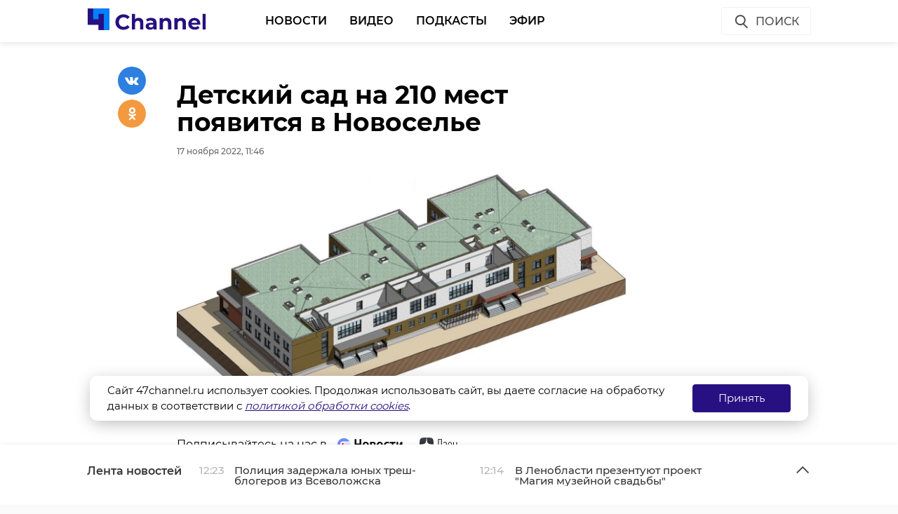

--- FILE ---
content_type: text/html; charset=UTF-8
request_url: https://47channel.ru/event/detskii-sad-na-210-mest-poyavitsya-v-novosele
body_size: 41144
content:
<!DOCTYPE html>
<html lang="ru">
<head>
    <meta charset="utf-8">
    <meta name="viewport" content="width=device-width, initial-scale=1, maximum-scale=1, minimal-ui">
    <meta http-equiv="X-UA-Compatible" content="IE=edge">
    <meta name="imagetoolbar" content="no">
    <meta name="msthemecompatible" content="no">
    <meta name="cleartype" content="on">
    <meta name="HandheldFriendly" content="True">
    <meta name="format-detection" content="telephone=no">
    <meta name="format-detection" content="address=no">
    <meta name="google" value="notranslate">
    <meta name="theme-color" content="#ffffff">
    <meta name="apple-mobile-web-app-capable" content="yes">
    <meta name="apple-mobile-web-app-status-bar-style" content="black-translucent">
    <title>Детский сад на 210 мест появится в Новоселье</title>
<meta content="Жизнь Ленинградской области и не только" name="description">
<meta content="" name="keywords">

<meta name="title" content="Детский сад на 210 мест появится в Новоселье">
<meta content="Детский сад на 210 мест появится в Новоселье" property="og:title">
<meta content="Жизнь Ленинградской области и не только" property="og:description">
<meta content="https://47channel.ru/event/detskii-sad-na-210-mest-poyavitsya-v-novosele" property="og:url">
<meta content="ru_RU" property="og:locale">
<meta content="https://47channel.ru/media/photos/228772.jpg" property="og:image">
<meta content="image/jpeg" property="og:image:type">
<meta content="159" property="og:image:width">
<meta content="32" property="og:image:height">
<meta content="website" property="og:type">
<meta content="Детский сад на 210 мест появится в Новоселье" name="twitter:title">
<meta content="Жизнь Ленинградской области и не только" name="twitter:description">
<meta content="summary_large_image" name="twitter:card">

    


    <meta name="yandex-verification" content="c1c69d1f3566421b" />
    <link href="/static/projects/47channel/assets/styles/app.min.css" rel="stylesheet">
    <link href="/static/video-js/7.5.5/video-js.css" rel="stylesheet" />
    <link rel="shortcut icon" href="/static/projects/47channel/assets/favicon.png" type="image/png" />
    <link rel="icon" href="/static/projects/47channel/assets/favicon.png" type="image/png" />

    <meta name="zen-verification" content="bqSaouQbCc4QZbWgYl1k8P84bn8ROSM5buqIbtxDwthW32Tv2BuWUPnDEvz3h9b1" />

  <script src="/media/js/scripts.js?id=c1012aaf3067a90f3ef4"></script>

<script async src="https://jsn.24smi.net/smi.js"></script>
    <script src="/static/projects/47channel/assets/scripts/app.min.js"></script>


    
<script src="/media/js/playerjs.js" type="text/javascript"></script>


    <script src="https://cdn.plrjs.com/player/h92zd97rkdtdd/k6pcxax1xfok.js" type="text/javascript"></script>
    

    <!-- Facebook Pixel Code -->
    <script>
        !function(f,b,e,v,n,t,s)
        {if(f.fbq)return;n=f.fbq=function(){n.callMethod?
            n.callMethod.apply(n,arguments):n.queue.push(arguments)};
            if(!f._fbq)f._fbq=n;n.push=n;n.loaded=!0;n.version='2.0';
            n.queue=[];t=b.createElement(e);t.async=!0;
            t.src=v;s=b.getElementsByTagName(e)[0];
            s.parentNode.insertBefore(t,s)}(window, document,'script',
            'https://connect.facebook.net/en_US/fbevents.js');
        fbq('init', '506302556612818');
        fbq('track', 'PageView');
    </script>
    <noscript><img height="1" width="1" style="display:none" src="https://www.facebook.com/tr?id=506302556612818&ev=PageView&noscript=1"/></noscript>
    <!-- End Facebook Pixel Code -->

    <!-- Rating@Mail.ru counter -->
    <script type="text/javascript">
        var _tmr = window._tmr || (window._tmr = []);
        _tmr.push({id: "3137519", type: "pageView", start: (new Date()).getTime(), pid: "USER_ID"});
        (function (d, w, id) {
            if (d.getElementById(id)) return;
            var ts = d.createElement("script"); ts.type = "text/javascript"; ts.async = true; ts.id = id;
            ts.src = "https://top-fwz1.mail.ru/js/code.js";
            var f = function () {var s = d.getElementsByTagName("script")[0]; s.parentNode.insertBefore(ts, s);};
            if (w.opera == "[object Opera]") { d.addEventListener("DOMContentLoaded", f, false); } else { f(); }
        })(document, window, "topmailru-code");
    </script>
    <noscript><img src="https://top-fwz1.mail.ru/counter?id=3137519;js=na" style="border:0;position:absolute;left:-9999px;" alt="Top.Mail.Ru" /></noscript>
    <!-- //Rating@Mail.ru counter -->
    <script type="text/javascript">!function(){var t=document.createElement("script");t.type="text/javascript",t.async=!0,t.src="https://vk.com/js/api/openapi.js?162",t.onload=function(){VK.Retargeting.Init("VK-RTRG-400330-77ZY0"),VK.Retargeting.Hit()},document.head.appendChild(t)}();</script><noscript><img src="https://vk.com/rtrg?p=VK-RTRG-400330-77ZY0" style="position:fixed; left:-999px;" alt=""/></noscript>
    </head>

<body class="page">
    <iframe class="relap-runtime-iframe" style="position:absolute;top:-9999px;left:-9999px;visibility:hidden;" srcdoc="<script src='https://relap.io/v7/relap.js' data-relap-token='kuqSgASAdDLP-Sgt'></script>"></iframe>
    <header class="header">
        <div class="header__body">
            <div class="header__in">
				                <div class="header__logo-w"><a href="/" class="header__logo logo"><img src="/static/projects/47channel/assets/images/logo-channel.svg" alt="47Канал" /></a></div>
		
                <nav class="header__nav nav nav_main">
                    <ul id="main-nav" class="nav__list">

<li class="nav__item "><a href="/news/3445/" title="Новости" class="nav__link">Новости</a></li>


<li class="nav__item "><a href="/video_catalog/" title="Видео" class="nav__link">Видео</a></li>


<li class="nav__item "><a href="/news/3923/" title="Подкасты" class="nav__link">Подкасты</a></li>


<li class="nav__item "><a href="/on_air/" title="Эфир" class="nav__link">Эфир</a></li>

                    </ul>
                    <div class="clearboth"></div>
                </nav>
                <div class="header__control">
                    <div class="header__control__ondef">
                        <a href="#" class="btn ico btn__search_default hdl-search-form">Поиск<img src="/static/projects/47channel/assets/icons/search-icon.svg" class="icon icon__search" /></a>
                        <a href="#" class="btn ico-full btn__search_mobile hdl-search-form"><img src="/static/projects/47channel/assets/icons/icon-search-blue.svg" class="icon icon__search_medium" /></a>
                        <a href="#" class="btn ico-full btn__menu_mobile_open hdl-open-menu"><img src="/static/projects/47channel/assets/icons/icon-menu-blue.svg" class="icon icon__menu_medium" /></a>
                        <a href="#" class="btn ico-full btn__menu_mobile_close hdl-close-menu"><img src="/static/projects/47channel/assets/icons/icon-cross-blue.svg" class="icon icon__close_medium" /></a>
                    </div>
                    <div class="header__control__onsearch">
                        <a href="#" class="btn ico-full btn__search_mobile_close hdl-search-form-close"><img src="/static/projects/47channel/assets/icons/icon-cross-blue.svg" class="icon icon__close_medium" /></a>
                    </div>
                </div>
            </div>
        </div>
    </header>
    <div class="search-form">
        <div class="search-form__shadow hdl-search-form-close-wrap"></div>
        <div class="search-form__form">
            <form action="/search_result/" method="get">
                <input type="hidden" name="type" value="0" />
                <input type="text" name="query" placeholder="Введите запрос" class="search-form__input" />
                <a class="search-form__button hdl-run-search"><span>Найти</span><img src="/static/projects/47channel/assets/icons/icon-search-white.svg" class="icon icon__search_medium" /></a>
            </form>
        </div>
    </div>






<script language="javascript" src="/js/audio_6345.js" type="text/javascript"></script>

<script language="javascript" src="/js/audio-plugin_6345.js" type="text/javascript"></script>

<div class="articles__container">
    <div class="article__sys__shadow"></div>
    <div class="article active-current" data-id="454821" data-uri="https://47channel.ru/event/detskii-sad-na-210-mest-poyavitsya-v-novosele" data-title="Детский сад на 210 мест появится в Новоселье" 
        data-next-article-id="454820" data-next-article-uri="https://47channel.ru/event/vo-vsevolozskom-raione-proxodyat-uceniya-spasatelei-po-likvidacii-posledstvii-dtp" 
    >

  <div class="article__wrapper">
    

    <div class="article__in">
      <div class="side__article-aside">
        <div class="ya_ads">
          <!-- Yandex.RTB R-A-285276-3 -->
                        <div class="ya_ads__place" id="yandex_rtb_R-A-285276-3-454821"></div>
                        <script type="text/javascript">
                            (function(w, d, n, s, t) {
                                w[n] = w[n] || [];
                                w[n].push(function() {
                                    Ya.Context.AdvManager.render({
                                        blockId: "R-A-285276-3",
                                        renderTo: "yandex_rtb_R-A-285276-3-454821",
                                        async: true,
                                        pageNumber: 1
                                    });
                                });
                                t = d.getElementsByTagName("script")[0];
                                s = d.createElement("script");
                                s.type = "text/javascript";
                                s.src = "//an.yandex.ru/system/context.js";
                                s.async = true;
                                t.parentNode.insertBefore(s, t);
                            })(this, this.document, "yandexContextAsyncCallbacks");
                        </script>
          <!-- Yandex.RTB R-A-285276-4 -->
                        <div class="ya_ads__place" id="yandex_rtb_R-A-285276-4-454821"></div>
                        <script type="text/javascript">
                            (function(w, d, n, s, t) {
                                w[n] = w[n] || [];
                                w[n].push(function() {
                                    Ya.Context.AdvManager.render({
                                        blockId: "R-A-285276-4",
                                        renderTo: "yandex_rtb_R-A-285276-4-454821",
                                        async: true,
                                        pageNumber: 1
                                    });
                                });
                                t = d.getElementsByTagName("script")[0];
                                s = d.createElement("script");
                                s.type = "text/javascript";
                                s.src = "//an.yandex.ru/system/context.js";
                                s.async = true;
                                t.parentNode.insertBefore(s, t);
                            })(this, this.document, "yandexContextAsyncCallbacks");
                        </script>
        </div>
      </div>
      <div class="side__article-content">
        <div class="article__content">
          
          <h1 class="article__title" data-id="454821">Детский сад на 210 мест появится в Новоселье</h1>
          <div class="article__meta">
            <div class="article__meta__date">17 ноября 2022, 11:46</div>
                          <div class="article__meta__poster">
                <img title="" alt="" src="/media/photos/228772.jpg">
              </div>
                      </div>
	  <div class="article__social-buttons">
                <div class="article__social-buttons__inner">
                    <div class="article__social-buttons__title">Подписывайтесь на нас в</div>
                    <div class="article__social-buttons__links">
                                                <a class="article__social-buttons__link article__social-buttons__link--yanews" href="https://yandex.ru/news/?favid=254128874" target="_blank" rel="nofollow">
                            <img src="/media/images/news-logo2.svg" />
                        </a>
                                                                        <a class="article__social-buttons__link article__social-buttons__link--zen" href="https://zen.yandex.ru/47channel.ru" target="_blank" rel="nofollow">
                            <img src="/media/images/zen-logo2.svg" />
                        </a>
                                                                    </div>
                </div>
            </div>
            <style>
                .article__social-buttons {
                    width: 100%;
                    overflow: hidden;
                    #padding-top: 16px;
                    padding-bottom: 16px;
                }
                .article__social-buttons__title {
                    margin: 2px 15px 15px 0;
                    float: left;
                }
                .article__social-buttons__links {
                    float: left;
                }
                .article__social-buttons__links a{
                    text-decoration: none;
                    margin-right: 15px;
                }
                .article__social-buttons__links a img{
                    height: 20px;
                    margin-bottom: 10px;
                }
            </style>

                  <div class="article__wysiwyg">
                          <p>Леноблгосэкспертиза выдала положительное заключение по проекту строительства детского сада в городском поселке Новоселье (Ломоносовский район). Дошкольное образовательное учреждение будет рассчитано на 210 малышей.</p>
                                      <p>Детский сад разместится в двухэтажном здании. В нем будет работать восемь групп - две ясельные, две для детей младшего возраста и четыре дошкольные.</p><p>Как сообщили в четверг, 17 ноября, в пресс-службе Леноблгосэкспертизы, на территории садика обустроят игровые площадки с набивным покрытием и теневыми навесами, песочницами и другими малыми архитектурными формами и две физкультурные площадки. Для удобства родителей появятся площадки для «парковки» колясок, санок и велосипедов.</p>
                                        <div class="_cke_article_preview">  
    <div class="_cke_stub">&nbsp;</div>  
    <a class="article-extern" href="/event/dva-novyx-detskix-sada-v-novosele-polucat-sovremennyi-arxitekturnyi-oblik" title="Два новых детских сада в Новоселье получат современный архитектурный облик">  
	<div class="article-extern__poster"><img src="/media/photos/216601.jpg" 
	    title="Два новых детских сада в Новоселье получат современный архитектурный облик"></div>    
	<div class="article-extern__content">  
	    <div class="article-extern__content__inner">  
		<div class="article-extern__title">Два новых детских сада в Новоселье получат современный архитектурный облик</div>    
		<div class="article-extern__meta">  
		    <div class="article-extern__meta__date">Экспертный совет при комитете градостроительной политики Ленобласти утвердил новый архитектурный облик для двух детских садов в поселке Новоселье (Ломоносовский район). Новые учреждения для маленьких ленинградцев на 220 и 390 мест построят по программе &quot;Соцобъекты в обмен на налоги&quot;.</div>  
		</div>  
	    </div>  
	</div>  
    </a>
</div>

                          
                          <p style="overflow: scroll"><span style="color: #999999;"><em>Фото: Леноблгосэкспертиза</em></span></p>
            
          </div>


          <div class="article__tags">
            <ul class="article__tags-list">
                              <li class="article__tags-item"><a href="/search_result/?query=детский сад&type=1" class="article__tags-link">детский сад</a></li>

                              <li class="article__tags-item"><a href="/search_result/?query=строительство&type=1" class="article__tags-link">строительство</a></li>

                              <li class="article__tags-item"><a href="/search_result/?query=новоселье&type=1" class="article__tags-link">новоселье</a></li>

                              <li class="article__tags-item"><a href="/search_result/?query=леноблгосэкпертиза&type=1" class="article__tags-link">леноблгосэкпертиза</a></li>

                          </ul>
          </div>
          <div class="article__share">
            <div class="article__share__header">Поделиться статьей:</div>
            <div data-url="/event/detskii-sad-na-210-mest-poyavitsya-v-novosele" data-title="Детский сад на 210 мест появится в Новоселье" class="social-likes">
		              <div class="vkontakte"></div>
              <div class="odnoklassniki"></div>
            </div>
          </div>
                    <div class="article__yandex-direct">
            <div class="ad_burger"><svg width="8" height="20" viewBox="0 0 8 20" fill="white" xmlns="http://www.w3.org/2000/svg"><circle cx="4" cy="4" r="1.5"></circle><circle cx="4" cy="10" r="1.5"></circle><circle cx="4" cy="16" r="1.5"></circle></svg></div><a href="http://ЗАЩИТНИК47.РФ" target="_blank"><img class="banner" src="/media/_b/1264x250_kontraktniki_aprel_2025.jpg"></a><div class="ad_info"><pre></pre></div>
          </div>
        </div>
      </div>
      <div class="clearboth"></div>
    </div>

    <div class="article__suggest hidden">
    <div class="smi24__informer smi24__auto" data-smi-blockid="29273"></div>
<div class="smi24__informer smi24__auto" data-smi-blockid="29275"></div>
<script>(window.smiq = window.smiq || []).push({});</script>


	      <div class="article__in">
        <div class="article__suggest__header">Рекомендуем</div>
      </div>
      <div class="article__suggest__list loop owl-carousel owl-theme">

                  <div style="width:240px;" class="article__suggest__item">

            <div class="article__suggest__poster">
              <img src="/media/photos/177902.jpg">
            </div>

            <a href="/event/v-poselke-novosele-poyavitsya-detskii-sad-na-160-mest" class="article__suggest__link">
              <div class="article__suggest__title">В поселке Новоселье появится детский сад на 160 мест</div>
              <div class="article__suggest__meta">
                <div class="datetime">09 июня 2021, 09:58</div>
              </div>
            </a>
          </div>
                  <div style="width:240px;" class="article__suggest__item">

            <div class="article__suggest__poster">
              <img src="/media/photos/193162.jpg">
            </div>

            <a href="/event/detskii-sad-na-190-mest-poyavitsya-v-novosaratovke" class="article__suggest__link">
              <div class="article__suggest__title">Детский сад на 190 мест появится в Новосаратовке</div>
              <div class="article__suggest__meta">
                <div class="datetime">11 ноября 2021, 12:04</div>
              </div>
            </a>
          </div>
                  <div style="width:240px;" class="article__suggest__item">

            <div class="article__suggest__poster">
              <img src="/media/photos/195497.jpg">
            </div>

            <a href="/event/lenoblgosekspertiza-odobrila-proekt-dvux-detskix-sadov-i-skoly-v-kovalevo" class="article__suggest__link">
              <div class="article__suggest__title">Леноблгосэкспертиза одобрила проект двух детских сад ...</div>
              <div class="article__suggest__meta">
                <div class="datetime">07 декабря 2021, 08:49</div>
              </div>
            </a>
          </div>
                  <div style="width:240px;" class="article__suggest__item">

            <div class="article__suggest__poster">
              <img src="/media/photos/231760.jpg">
            </div>

            <a href="/event/v-novosele-zaversilos-stroitelstvo-detskogo-sada-na-160-mest" class="article__suggest__link">
              <div class="article__suggest__title">В Новоселье завершилось строительство детского сада  ...</div>
              <div class="article__suggest__meta">
                <div class="datetime">16 декабря 2022, 12:50</div>
              </div>
            </a>
          </div>
                  <div style="width:240px;" class="article__suggest__item">

            <div class="article__suggest__poster">
              <img src="/media/photos/232071.jpg">
            </div>

            <a href="/event/lenoblast-vykupila-u-zastroishhikov-detskie-sady-v-bugrax-i-v-novosele" class="article__suggest__link">
              <div class="article__suggest__title">Ленобласть выкупила у застройщиков детские сады в Бу ...</div>
              <div class="article__suggest__meta">
                <div class="datetime">20 декабря 2022, 07:39</div>
              </div>
            </a>
          </div>
                  <div style="width:240px;" class="article__suggest__item">

            <div class="article__suggest__poster">
              <img src="/media/photos/236474.jpg">
            </div>

            <a href="/event/lenoblgosekspertiza-odobrila-stroitelstvo-detskix-sadov-v-gatcine-novosele-i-kudrovo" class="article__suggest__link">
              <div class="article__suggest__title">Леноблгосэкспертиза одобрила строительство детских с ...</div>
              <div class="article__suggest__meta">
                <div class="datetime">06 февраля 2023, 11:15</div>
              </div>
            </a>
          </div>
                  <div style="width:240px;" class="article__suggest__item">

            <div class="article__suggest__poster">
              <img src="/media/photos/241533.jpg">
            </div>

            <a href="/event/v-novosele-k-2024-godu-postroyat-novyi-detsad-na-160-mest" class="article__suggest__link">
              <div class="article__suggest__title">В Новоселье к 2024 году построят новый детсад на 160 ...</div>
              <div class="article__suggest__meta">
                <div class="datetime">31 марта 2023, 15:09</div>
              </div>
            </a>
          </div>
                  <div style="width:240px;" class="article__suggest__item">

            <div class="article__suggest__poster">
              <img src="/media/photos/261898.jpg">
            </div>

            <a href="/event/detskii-sad-na-190-mest-v-poselke-novosele-polucil-razresenie-na-vvod-v-ekspluataciyu" class="article__suggest__link">
              <div class="article__suggest__title">Детский сад на 190 мест в поселке Новоселье получил  ...</div>
              <div class="article__suggest__meta">
                <div class="datetime">13 октября 2023, 11:35</div>
              </div>
            </a>
          </div>
                  <div style="width:240px;" class="article__suggest__item">

            <div class="article__suggest__poster">
              <img src="/media/photos/262707.jpg">
            </div>

            <a href="/event/v-kommunare-postroyat-detskii-sad-na-180-mest-1" class="article__suggest__link">
              <div class="article__suggest__title">В Коммунаре построят детский сад на 180 мест</div>
              <div class="article__suggest__meta">
                <div class="datetime">23 октября 2023, 16:26</div>
              </div>
            </a>
          </div>
                  <div style="width:240px;" class="article__suggest__item">

            <div class="article__suggest__poster">
              <img src="/media/photos/281365.jpg">
            </div>

            <a href="/event/v-novosele-postroili-novyi-detsad-na-220-mest" class="article__suggest__link">
              <div class="article__suggest__title">В Новоселье построили новый детсад на 220 мест</div>
              <div class="article__suggest__meta">
                <div class="datetime">25 апреля 2024, 14:40</div>
              </div>
            </a>
          </div>
                  <div style="width:240px;" class="article__suggest__item">

            <div class="article__suggest__poster">
              <img src="/media/photos/308191.jpg">
            </div>

            <a href="/event/v-novosele-postroyat-detskii-sad-na-250-mest" class="article__suggest__link">
              <div class="article__suggest__title">В Новоселье построят детский сад на 250 мест</div>
              <div class="article__suggest__meta">
                <div class="datetime">03 января, 15:16</div>
              </div>
            </a>
          </div>
                  <div style="width:240px;" class="article__suggest__item">

            <div class="article__suggest__poster">
              <img src="/media/photos/311213.jpg">
            </div>

            <a href="/event/v-novosele-postroyat-dva-detskix-sada-po-250-mest" class="article__suggest__link">
              <div class="article__suggest__title">В Новоселье построят два детских сада по 250 мест</div>
              <div class="article__suggest__meta">
                <div class="datetime">04 февраля, 13:30</div>
              </div>
            </a>
          </div>
                  <div style="width:240px;" class="article__suggest__item">

            <div class="article__suggest__poster">
              <img src="/media/photos/317115.jpg">
            </div>

            <a href="/event/v-novosele-postroyat-detskii-sad-na-200-mest-s-bobrom-na-fasade" class="article__suggest__link">
              <div class="article__suggest__title">В Новоселье построят детский сад на 200 мест с бобро ...</div>
              <div class="article__suggest__meta">
                <div class="datetime">31 марта, 17:44</div>
              </div>
            </a>
          </div>
                  <div style="width:240px;" class="article__suggest__item">

            <div class="article__suggest__poster">
              <img src="/media/photos/330071.jpg">
            </div>

            <a href="/event/v-novosele-vveli-v-ekspluataciyu-novuyu-skolu" class="article__suggest__link">
              <div class="article__suggest__title">В Новоселье ввели в эксплуатацию новую школу</div>
              <div class="article__suggest__meta">
                <div class="datetime">13 августа, 10:48</div>
              </div>
            </a>
          </div>
                  <div style="width:240px;" class="article__suggest__item">

            <div class="article__suggest__poster">
              <img src="/media/photos/333108.jpg">
            </div>

            <a href="/event/detsad-na-200-mest-v-novosele-polucil-razresenie-na-stroitelstvo" class="article__suggest__link">
              <div class="article__suggest__title">Детсад на 200 мест в Новоселье получил разрешение на ...</div>
              <div class="article__suggest__meta">
                <div class="datetime">08 сентября, 15:29</div>
              </div>
            </a>
          </div>
                  <div style="width:240px;" class="article__suggest__item">

            <div class="article__suggest__poster">
              <img src="/media/photos/340157.jpg">
            </div>

            <a href="/event/v-novosaratovke-vveli-v-ekspluataciyu-novyi-detskii-sad" class="article__suggest__link">
              <div class="article__suggest__title">В Новосаратовке ввели в эксплуатацию новый детский сад</div>
              <div class="article__suggest__meta">
                <div class="datetime">20 ноября, 09:59</div>
              </div>
            </a>
          </div>
              </div>
		    </div>


  </div>
</div>
</div>
<div class="articles__container__stub"></div>

<div class="news-feed closed">
	<div class="news-feed__top">
		<div class="news-feed__top__in">
			<h3 class="news-feed__title">Лента новостей</h3>
			<div class="news-feed__top__control">
				<a href="#" class="news-feed__btn news-feed__btn-ico news-feed__btn__open hdl-news-feed-open"><img src="/static/projects/47channel/assets/icons/icon-arrow-up-gray.svg" class="icon icon__up" /></a>
				<a href="#" class="news-feed__btn news-feed__btn-ico news-feed__btn__close hdl-news-feed-close"><img src="/static/projects/47channel/assets/icons/icon-arrow-down-gray.svg" class="icon icon__down" /></a>
				<a href="#" class="btn ico-full news-feed__btn__close_mobile hdl-news-feed-close"><img src="/static/projects/47channel/assets/icons/icon-cross-blue.svg" class="icon icon__close_medium" /></a>
				<div class="news-feed__swipe">
					<div class="news-feed__swipe__line"></div>
				</div>
			</div>
		</div>
	</div>
	<div class="news-feed__in">
		<div class="news-feed__body">
			<div class="news-feed__handler"></div>
			<div class="news-feed__scroll">
				<ul class="news-feed__list">
					
								    <li class="news-feed__item">
					<div class="news-feed__meta">
					    <div class="news-feed__date">12:23</div>
					</div>
					<a href="/event/policiya-zaderzala-yunyx-tres-blogerov-iz-vsevolozska" title="Полиция задержала юных треш-блогеров из Всеволожска" class="news-feed__news-title">Полиция задержала юных треш-блогеров из Всеволожска</a>
				    </li>
								    <li class="news-feed__item">
					<div class="news-feed__meta">
					    <div class="news-feed__date">12:14</div>
					</div>
					<a href="/event/v-lenoblasti-prezentuyut-proekt-magiya-muzeinoi-svadby" title="В Ленобласти презентуют проект &quot;Магия музейной свадьбы&quot;" class="news-feed__news-title">В Ленобласти презентуют проект &quot;Магия музейной свадьбы&quot;</a>
				    </li>
								    <li class="news-feed__item">
					<div class="news-feed__meta">
					    <div class="news-feed__date">11:54</div>
					</div>
					<a href="/event/v-lenoblasti-za-sutki-potusili-7-pozarov-i-ustranili-posledstviya-2-dtp" title="В Ленобласти за сутки потушили 7 пожаров и устранили последствия 2 ДТП" class="news-feed__news-title">В Ленобласти за сутки потушили 7 пожаров и устранили последствия 2 ДТП</a>
				    </li>
								    <li class="news-feed__item">
					<div class="news-feed__meta">
					    <div class="news-feed__date">11:58</div>
					</div>
					<a href="/event/v-lenoblasti-nazvali-obladatelei-nagrady-znaniepremiya" title="В Ленобласти назвали обладателей награды Знание.Премия" class="news-feed__news-title">В Ленобласти назвали обладателей награды Знание.Премия</a>
				    </li>
								    <li class="news-feed__item">
					<div class="news-feed__meta">
					    <div class="news-feed__date">11:42</div>
					</div>
					<a href="/event/nocnye-pokatuski-u-tc-v-peterburge-privlekli-vnimanie-gosavtoinspekcii" title="Ночные &quot;покатушки&quot; у ТЦ в Петербурге привлекли внимание Госавтоинспекции" class="news-feed__news-title">Ночные &quot;покатушки&quot; у ТЦ в Петербурге привлекли внимание Госавтоинспекции</a>
				    </li>
								    <li class="news-feed__item">
					<div class="news-feed__meta">
					    <div class="news-feed__date">11:36</div>
					</div>
					<a href="/event/dorozniki-obnovili-trassu-ot-malogo-zamostya-do-derevni-sabry" title="Дорожники обновили трассу от Малого Замостья до деревни Сабры" class="news-feed__news-title">Дорожники обновили трассу от Малого Замостья до деревни Сабры</a>
				    </li>
								    <li class="news-feed__item">
					<div class="news-feed__meta">
					    <div class="news-feed__date">11:21</div>
					</div>
					<a href="/event/v-dekabre-2025-mozno-budet-uvidet-dva-zvezdopada-i-nastupit-astronomiceskaya-zima" title="В декабре 2025 можно будет увидеть два звездопада и наступит астрономическая зима" class="news-feed__news-title">В декабре 2025 можно будет увидеть два звездопада и наступит астрономическая зима</a>
				    </li>
								    <li class="news-feed__item">
					<div class="news-feed__meta">
					    <div class="news-feed__date">11:14</div>
					</div>
					<a href="/event/v-kudrovo-vveli-v-ekspluataciyu-skolu-na-825-mest" title="В Кудрово ввели в эксплуатацию школу на 825 мест" class="news-feed__news-title">В Кудрово ввели в эксплуатацию школу на 825 мест</a>
				    </li>
								    <li class="news-feed__item">
					<div class="news-feed__meta">
					    <div class="news-feed__date">10:59</div>
					</div>
					<a href="/event/proekt-dorogami-svirskix-boev-stal-lucsim-po-aktivnomu-turizmu-v-lenoblasti" title="Проект &quot;Дорогами Свирских боев&quot; стал лучшим по активному туризму в Ленобласти" class="news-feed__news-title">Проект &quot;Дорогами Свирских боев&quot; стал лучшим по активному туризму в Ленобласти</a>
				    </li>
								    <li class="news-feed__item">
					<div class="news-feed__meta">
					    <div class="news-feed__date">10:49</div>
					</div>
					<a href="/event/zitel-derevni-maloe-verevo-obmanul-pensionerku-iz-peterburga" title="Житель деревни Малое Верево обманул пенсионерку из Петербурга" class="news-feed__news-title">Житель деревни Малое Верево обманул пенсионерку из Петербурга</a>
				    </li>
								    <li class="news-feed__item">
					<div class="news-feed__meta">
					    <div class="news-feed__date">10:24</div>
					</div>
					<a href="/event/ucrezdeniya-sosnovskogo-poseleniya-proverili-na-dostupnost-dlya-malomobilnyx-grazdan" title="Учреждения Сосновского поселения проверили на доступность для маломобильных граждан" class="news-feed__news-title">Учреждения Сосновского поселения проверили на доступность для маломобильных граждан</a>
				    </li>
								    <li class="news-feed__item">
					<div class="news-feed__meta">
					    <div class="news-feed__date">09:59</div>
					</div>
					<a href="/event/policeiskie-zaderzali-dropa-iz-novosaratovki-zabravsego-dengi-u-pensionerki" title="Полицейские задержали «дропа» из Новосаратовки, забравшего деньги у пенсионерки" class="news-feed__news-title">Полицейские задержали «дропа» из Новосаратовки, забравшего деньги у пенсионерки</a>
				    </li>
								    <li class="news-feed__item">
					<div class="news-feed__meta">
					    <div class="news-feed__date">09:42</div>
					</div>
					<a href="/event/rezim-vozdusnoi-opasnosti-snyali-v-lenoblasti" title="Режим воздушной опасности сняли в Ленобласти" class="news-feed__news-title">Режим воздушной опасности сняли в Ленобласти</a>
				    </li>
								    <li class="news-feed__item">
					<div class="news-feed__meta">
					    <div class="news-feed__date">09:29</div>
					</div>
					<a href="/event/nebolsie-dozdi-i-do-5-gradusov-pogoda-v-lenoblasti-2-dekabrya" title="Небольшие дожди и до +5 градусов: погода в Ленобласти 2 декабря" class="news-feed__news-title">Небольшие дожди и до +5 градусов: погода в Ленобласти 2 декабря</a>
				    </li>
								    <li class="news-feed__item">
					<div class="news-feed__meta">
					    <div class="news-feed__date">09:07</div>
					</div>
					<a href="/event/v-kingiseppskom-raione-soxranyaetsya-rezim-vozdusnoi-opasnosti" title="В Кингисеппском районе сохраняется режим воздушной опасности" class="news-feed__news-title">В Кингисеппском районе сохраняется режим воздушной опасности</a>
				    </li>
								    <li class="news-feed__item">
					<div class="news-feed__meta">
					    <div class="news-feed__date">08:47</div>
					</div>
					<a href="/event/v-tosno-spasateli-poimali-sobaku-vybezavsuyu-na-tonkii-led" title="В Тосно спасатели поймали собаку, выбежавшую на тонкий лед" class="news-feed__news-title">В Тосно спасатели поймали собаку, выбежавшую на тонкий лед</a>
				    </li>
								    <li class="news-feed__item">
					<div class="news-feed__meta">
					    <div class="news-feed__date">08:22</div>
					</div>
					<a href="/event/v-lenoblasti-otkrylsya-geopark-sablinskie-vodopady" title="В Ленобласти открылся геопарк «Саблинские водопады»" class="news-feed__news-title">В Ленобласти открылся геопарк «Саблинские водопады»</a>
				    </li>
								    <li class="news-feed__item">
					<div class="news-feed__meta">
					    <div class="news-feed__date">07:52</div>
					</div>
					<a href="/event/festival-srednevekovye-dni-v-vyborge-polucil-gran-pri-mezdunarodnoi-premii" title="Фестиваль «Средневековые Дни в Выборге» получил Гран-при международной премии" class="news-feed__news-title">Фестиваль «Средневековые Дни в Выборге» получил Гран-при международной премии</a>
				    </li>
								    <li class="news-feed__item">
					<div class="news-feed__meta">
					    <div class="news-feed__date">07:31</div>
					</div>
					<a href="/event/glavu-administracii-ivangoroda-ostrafovali-za-narusenie-poryadka-rassmotreniya-zalob" title="Главу администрации Ивангорода оштрафовали за нарушение порядка рассмотрения жалоб" class="news-feed__news-title">Главу администрации Ивангорода оштрафовали за нарушение порядка рассмотрения жалоб</a>
				    </li>
								</ul>
			</div>
		</div>
	</div>
</div>

       


  <script>

    $(document).ready(function () {
      var isInited = false;
      var adsPageNumber = 1;

      var $appendContainer = $('.articles__container');
      var $appendContainerStub = $('.articles__container__stub');
      if (!$appendContainer.length) {
        return;
      }

      var $appendShadow = $appendContainer.find('.article__sys__shadow');

      $appendContainerStub.height($(window).height());
      $(window).resize(function () {
        $appendContainerStub.height($(window).height());
      });

      function shareWidgetSetupPosition($widget) {
        if (!$widget) {
          $widget = $('.article__share');
        }
        if (!window.sys.checkIsDesktop()) {
          $widget.removeClass('fixed').removeClass('absolute').css({
            top: '',
            left: '',
            bottom: ''
          });
        } else {
          $widget.each(function (index, elem) {
            var $elem = $(elem);
            var $article = $elem.parents('.article');
            var offsetLeft = $article.find('.side__article-content').offset().left + 44;

            if ($article.hasClass('active-current')) {
              $elem.removeClass('absolute').addClass('fixed').css({
                left: offsetLeft
              });
            } else if ($article.hasClass('active-top')) {
              $elem.removeClass('fixed').addClass('absolute').css({
                bottom: 0,
                top: 'auto'
              });
            } else {
              $elem.removeClass('fixed').addClass('absolute').css({
                top: 40,
                bottom: 'auto'
              });
            }
          });
        }
      }

      function shareWidgetInit($widget) {
        if (!$widget.hasClass('inited')) {
          $widget.find('.social-likes').socialLikes();
          $widget.addClass('inited');
          shareWidgetSetupPosition($widget);
        }
      }

      function suggestWidgetInit($widget) {
        if (!$widget.hasClass('inited')) {
          $widget.removeClass('hidden').find('.article__suggest__list').owlCarousel({
            // center: true,
            // items: 5,
            margin: 0,
            dots: false,
            loop: true,
            autoWidth: true,
            responsiveClass: true,
            responsive: {
              0: {
                items: 1,
                nav: false
              },
              800: {
                items: 4,
                nav: true
              }
            }
          });
          $widget.addClass('inited');
        }
      }

      $(window).resize(function () {
        shareWidgetSetupPosition();
      });

      $(window).scroll(function () {
        if (!isInited) {
          return;
        }
        var $currentArticle = $('.article.active-current');
        if (!$currentArticle.length) {
          return;
        }

        var $articleContent = $currentArticle.find('.article__content');
        var $articleSharing = $currentArticle.find('.article__share');
        var offsetLeft = $currentArticle.find('.side__article-content').offset().left + 44;
        var scrollOffset = $(window).scrollTop() - ($articleContent.height() + $articleContent.offset().top - ($articleSharing.height() + 95) - 24);

        if (scrollOffset >= 0) {
          if (!$articleSharing.hasClass('absolute')) {
            $articleSharing.removeClass('fixed').addClass('absolute').css({
              bottom: 24,
              top: '',
              left: ''
            });
          }
        } else if (!$articleSharing.hasClass('fixed')) {
          $articleSharing.removeClass('absolute').addClass('fixed').css({
            bottom: '',
            top: '',
            left: offsetLeft
          });
        }
      });

      function preloadNextArticle(nextArticleUri, callback) {
        if (!nextArticleUri) {
          return;
        }

        $.get(nextArticleUri + '?ads_page_number=' + ++adsPageNumber, {}, function (data) {
          var $data = $('<div>').append(data);
          var $article = $data.find('.article');

          if (!$article.length) {
            return;
          }

          if (!$appendContainer.find('.___a' + $article.data('id')).length) {
            $article.addClass('___a' + $article.data('id')).addClass('article__sys__loaded').addClass('article__sys__fixed').appendTo($appendContainer);
          }

          if (typeof callback === 'function') {
            callback.apply();
          }
        }, 'html');
      }

      function activateArticle($article, silent) {
        if (!silent) {
          window.history.replaceState({}, $article.data('title'), $article.data('uri'));

          $('.article').removeClass('active-current').removeClass('article__sys__ontop');
          $article.removeClass('article__sys__fixed').addClass('active-current');
          shareWidgetInit($article.find('.article__share'));
          suggestWidgetInit($article.find('.article__suggest'));
        }

        var nextArticleId = $article.data('next-article-id');
        if (!nextArticleId) {
          return;
        }

        var $nextArticle = $appendContainer.find('.___a' + nextArticleId);
        if (!$nextArticle.length) {
          preloadNextArticle($article.data('next-article-uri'), function () {
            activateArticle($article, true);
          }, nextArticleId);
          return;
        }

        $nextArticle.addClass('article__sys__fixed').addClass('article__sys__ontop');
      }

      $(window).scroll(function () {
        if (!isInited) {
          return;
        }
        var $currentArticle = $('.article.active-current');
        if (!$currentArticle.length) {
          return;
        }

        var $articleContent = $currentArticle.find('.article__content');
        var $header = $('header.header');
        var scrollOffset = $currentArticle.height() + 80 + $currentArticle.offset().top - $(window).scrollTop();
        var scrollOffsetPrev = $currentArticle.offset().top - $(window).scrollTop() - $header.height();

        //console.log('Show shadow: ' + (scrollOffset <= $(window).height()) + 'Show next article: ' + ((scrollOffset - $header.height()) <= 0) + '   /  ' + 'Show prev article: ' + (scrollOffsetPrev > 0));

        if (scrollOffset <= $(window).height()) {
          var $nextArticle = $currentArticle.next('.article');
          if ($nextArticle.length) {
            if (!$nextArticle.hasClass('article__sys__ontop')) {
              $nextArticle.addClass('article__sys__ontop');
            }
            $appendShadow.addClass('visible').css({
              opacity: Math.min(1, scrollOffset / $(window).height())
            });

            if (scrollOffset - $header.height() <= 0) {
              activateArticle($nextArticle);
            }
          }
        } else if (scrollOffsetPrev > 0) {
          var $prevArticle = $currentArticle.prev('.article');
          if ($prevArticle.length) {
            activateArticle($prevArticle);
          }
        }
      });

      activateArticle($('.article').first());
      isInited = true;
    });
  </script>

<footer class="footer">
        <div class="footer__body">
            <div class="footer__in footer__in_body">
                <div class="footer__nav-w">
                    <nav class="footer__nav nav">
                        <ul class="nav__list">
                            <li class="nav__item"><a href="/news/3445/" class="nav__link">Новости</a></li>
                            <li class="nav__item"><a href="/pages/redakciya/" class="nav__link">Редакция</a></li>
                            <li class="nav__item"><a href="/pages/o_kompanii/" class="nav__link">О компании</a></li>
                            <li class="nav__item"><a href="/archive/" class="nav__link">Архив</a></li>
                        </ul>
                    </nav>
                </div>
                <div class="footer__18plus"><span>18+</span></div>
                <ul class="footer__social social">
                    <li class="social__item social__item_vk"><a href="https://vk.com/47channel" class="social__link" target="_blank"><img src="/media/images/vk-1.png" class="icon icon__social icon__social__vk" /></a></li>
		    		    
                    <li class="social__item social__item_ok"><a href="https://ok.ru/channel47" class="social__link" target="_blank"><img src="/media/images/ok-1.png" class="icon icon__social icon__social__ok" /></a></li>
                </ul>
            </div>
            <div class="footer__in footer__in_body">
                <div class="footer__counters">
		                        <!--LiveInternet counter-->
                    <script type="text/javascript">
                    document.write('<a href="//www.liveinternet.ru/click" '+
                        'target="_blank"><img src="//counter.yadro.ru/hit?t14.6;r'+
                        escape(document.referrer)+((typeof(screen)=='undefined')?'':
                            ';s'+screen.width+'*'+screen.height+'*'+(screen.colorDepth?
                            screen.colorDepth:screen.pixelDepth))+';u'+escape(document.URL)+
                        ';h'+escape(document.title.substring(0,150))+';'+Math.random()+
                        '" alt="" title="LiveInternet: показано число просмотров за 24'+
                        ' часа, посетителей за 24 часа и за сегодня" '+
                        'border="0" width="88" height="31"><\/a>')
                    </script>
                    <!--/LiveInternet-->
		    
                    <!-- Rating@Mail.ru logo -->
                    <a href="https://top.mail.ru/jump?from=3122207"><img src="https://top-fwz1.mail.ru/counter?id=3122207;t=479;l=1" style="border:0;" height="31" width="88" alt="Top.Mail.Ru" /></a>
                    <!-- //Rating@Mail.ru logo -->

                    <!-- Yandex.Metrika informer -->
                    <a href="https://metrika.yandex.ru/stat/?id=27260081&amp;from=informer"
                       target="_blank" rel="nofollow"><img src="https://informer.yandex.ru/informer/27260081/3_0_2020ECFF_0000CCFF_1_pageviews" style="width:88px; height:31px; border:0;" alt="Яндекс.Метрика" title="Яндекс.Метрика: данные за сегодня (просмотры, визиты и уникальные посетители)" /></a>
                    <!-- /Yandex.Metrika informer -->

                    <!-- Yandex.Metrika counter -->
                    <script type="text/javascript" >
                        (function(m,e,t,r,i,k,a){m[i]=m[i]||function(){(m[i].a=m[i].a||[]).push(arguments)};
                            m[i].l=1*new Date();k=e.createElement(t),a=e.getElementsByTagName(t)[0],k.async=1,k.src=r,a.parentNode.insertBefore(k,a)})
                        (window, document, "script", "https://mc.yandex.ru/metrika/tag.js", "ym");

                        ym(27260081, "init", {
                            clickmap:true,
                            trackLinks:true,
                            accurateTrackBounce:true,
                            webvisor:true
                        });
                    </script>
                    <noscript><div><img src="https://mc.yandex.ru/watch/27260081" style="position:absolute; left:-9999px;" alt="" /></div></noscript>
                    <!-- /Yandex.Metrika counter -->

		    
                    <script type="text/javascript">
                        var _tmr = window._tmr || (window._tmr = []);
                        _tmr.push({id: "3122207", type: "pageView", start: (new Date()).getTime()});
                        (function (d, w, id) {
                            if (d.getElementById(id)) return;
                            var ts = d.createElement("script"); ts.type = "text/javascript"; ts.async = true; ts.id = id;
                            ts.src = "https://top-fwz1.mail.ru/js/code.js";
                            var f = function () {var s = d.getElementsByTagName("script")[0]; s.parentNode.insertBefore(ts, s);};
                            if (w.opera == "[object Opera]") { d.addEventListener("DOMContentLoaded", f, false); } else { f(); }
                        })(document, window, "topmailru-code");
                    </script>

                    <noscript>
                        <div><img src="https://top-fwz1.mail.ru/counter?id=3122207;js=na" style="border:0;position:absolute;left:-9999px;" alt="Top.Mail.Ru" /></div>
                    </noscript>
                    <noscript>
                        <div><img src="//mc.yandex.ru/watch/27260081" style="position:absolute; left:-9999px;" alt="" /></div>
                    </noscript>
                </div>
                <div class="footer__counters" style="font-size: 11px; max-width: 70%; text-align: right; line-height: 14px;">
                    Свидетельство о регистрации средства массовой информации ЭЛ № ФС 77 - 78160 от 20 марта 2020 г., выдано Федеральной службой по надзору в сфере связи, информационных технологий и массовых коммуникаций (Роскомнадзор).<br/><br/>
                    Учредитель акционерное общество "Ленинградская областная телекомпания".<br/>
		                        Главный редактор Сушкин Георгий Валерьевич.<br/>
		                        Телефон: +7 (812) 640-6114<br/>
                    Email: <a href="mailto:lot@47-tv.ru">lot@47-tv.ru</a><br/>
                    Размещение рекламы <a href="mailto:sbudkov@lentv24.ru">sbudkov@lentv24.ru</a>
                </div>
            </div>
        </div>
        <div class="footer__body">

    <div class="footer__in footer__in_body">
            <div class="footer__blacklist">
        <span>Перечень иностранных и международных неправительственных организаций, деятельность которых признана нежелательной на территории Российской Федерации: &darr;</span>
        <p>
	«Национальный фонд в поддержку демократии» (The National Endowment for Democracy) Институт Открытое Общество Фонд Содействия (OSI Assistance Foundation) Фонд Открытое общество (Open Society Foundation) «Американо-российский фонд по экономическому и правовому развитию» (U.S. RUSSIA FOUNDATION FOR ECONOMIC ADVANCEMENT AND THE RULE OF LAW) Национальный Демократический Институт Международных Отношений (National Democratic Institute for International Affairs) MEDIA DEVELOPMENT INVESTMENT FUND, Inc. Корпорация «Международный Республиканский Институт» (International Republican Institute) Open Russia Civic Movement, Open Russia (Общественное сетевое движение «Открытая Россия») (Великобритания) OR (Otkrytaya Rossia) («Открытая Россия») (Великобритания) (с 08.11.2017 – HUMAN RIGHTS PROJECT MANAGEMENT) Institute of Modern Russia, Inc («Институт современной России») (США) The Black Sea Trust for Regional Cooperation (Черноморский фонд регионального сотрудничества) (Румыния) &quot;Европейская Платформа за Демократические Выборы&quot; European Platform for Democratic Elections (EPDE) &quot;Международный центр электоральных исследований&quot; International elections study center (IESC) (Литовская Республика) The German Marshall Fund of the United States (GMF) (Германский фонд Маршалла Соединенных Штатов) (США) Pacific Environment (PERC) (Тихоокеанский центр защиты окружающей среды и природных ресурсов) (Соединенные Штаты Америки) Free Russia Foundation (Free Russia) (Фонд «Свободная Россия») (США) Ukrainian World Congress («Всемирный конгресс украинцев») (Канада) Atlantic council of the United States (Atlantic council) («Атлантический совет») (США) «Člověk v tísni, o.p.s» («People In Need», «Человек в беде») (Чешская Республика) European Endowment for Democracy («Европейский фонд за демократию», «Европейский фонд в поддержку демократии») (Королевство Бельгия) The Jamestown foundation (JF), («Джеймстаунский фонд») (Соединенные Штаты Америки) Project Harmony, Inc. (PH International) («Прожект Хармони, Инк.») (Соединенные Штаты Америки) Dragon Springs Buddhist Inc. («Буддистское сообщество «Родники дракона») (США) Doctors Against Forced Organ Harvesting (DAFOH) («Врачи против насильственного извлечения органов») (США) The European Falun Dafa Association («Европейская ассоциация «Фалунь Дафа») (Великобритания) Friends of Falun Gong Inc. («Друзья Фалуньгун») (США) Global Mission to Rescure Persecuted Falun Gong Practitioners Inc. (GMRPFGP) («Всемирный совет по спасению подвергаемых гонениям адептов «Фалуньгун») (США) Coalition to Investigate the Persecution of Falun Gong in China («Коалиция по расследованию преследования в отношении Фалуньгун в Китае») (США) World Organization to Investigate the Persecution of Falun Gong Inc. (WOIPFG) («Всемирная организация по расследованию преследований Фалуньгун») (США) Prague Civil Society Centre («Пражский Центр Гражданского Общества», «Пражский гражданский центр») (Чешская Республика) Association of Schools of Political Studies of the Council of Europe («Ассоциация школ политических исследований при Совете Европы») (Франция) Zentrum für die Liberale Moderne GmbH («Центр либеральной современности», «ЦЛС») (ФРГ) Forum Russischsprachiger Europäer e.V. («Форум русскоязычных европейцев», «ФРЕ») (ФРГ) Deutsch-Russischer Austausch e.V. («Немецко-русский обмен», «НРО») (ФРГ) Бард колледж (Bard College), США European Choice («Европейский выбор»), Франция Khodorkovsky Foundation («Фонд Ходорковского»), Великобритания Oxford Russia Fund («Оксфордский российский фонд»), Великобритания Future of Russia Foundation («Фонд Будущее России»), Великобритания Spolecnost Svobody Informace, Z.S. («Компания свободы информации, з.с.», «Общество свободы информации, з.с.») (Чешская Республика) Project Media, Inc. («Проект Медиа») (США) International Partnership for Human Rights (IPHR) («Международное партнерство за права человека») (Королевство Бельгия) Духовне Управлiння Євангельських Християн Української Християнської Церкви «Нове Поколiння» (Духовное Управление Евангельских Христиан Украинской Христианской Церкви «Новое Поколение») (Украина) Evaņgēlisko kristiešu baznīca «Jaunā Paaudze» (Евангельская христианская церковь «Новое Поколение») (Латвийская Республика) Духовний Навчальний Заклад Міжнародний Біблійний Коледж «Нове Покоління» (Духовное Учебное Заведение Международный Библейский Колледж «Новое Поколение») (Украина) Международное христианское движение «Новое поколение» (Латвийская Республика) WORLD INSTITUTE OF SCIENTOLOGY ENTERPRISES INTERNATIONAL (World Institute of Scientology Enterprises International, WISE Int., «Всемирный Институт Саентологических Предприятий») (США) CHURCH OF SPIRITUAL TECHNOLOGY (Church of Spiritual Technology, CST, «Церковь Духовной Технологии», использующая также наименование «L. Ron Hubbard Library» («Библиотека Л. Рона Хаббарда») (США) European Network of Election Monitoring Organizations (ENEMO) («Европейская сеть организаций по наблюдению за выборами») WOT Foundation («ВОТ ФОНД»), Республика Польша «ГРОМАДСЬКА ОРГАНI3АЦIЯ «ВIЛЬНИЙ IДЕЛЬ-УРАЛ» (ГО «IДЕЛЬ») («СВОБОДНЫЙ ИДЕЛЬ-УРАЛ», «Свободный Идель-Урал») (Украина) Journalism Development Network INC («Ассоциация развития журналистики», JDN), США IStories fonds, Латвийская Республика The Royal Institute of International Affairs (Chatham House, «Королевский Институт Международных Отношений») (Великобритания) «ГРОМАДСЬКА ОРГАНIЗАЦIЯ «КРИМСЬКА ПРАВОЗАХИСНА ГРУПА» (CRIMEAN HUMAN RIGHT, «КРЫМСКАЯ ПРАВОЗАЩИТНАЯ ГРУППА») (Украина) Heinrich-Böll-Stiftung e.V. (Heinrich Böll Stiftung, «Фонд имени Генриха Бёлля») (Германия) Stichting Bellingcat (Нидерланды) Bellingcat Ltd. (Великобритания) The Insider (Латвия) «Институт правовой инициативы Центральной и Восточной Европы» (CEELI Institute) (Чехия) «Фонд Открытой Эстонии» (Avatud Eesti Fond SA, Open Estonia Foundation) Эстонская Республика Calvert 22 Foundation, Великобритания «Канадский украинский конгресс», «Конгресс украинцев Канады» (Ukrainian Canadian Congress), Канада «Институт Макдональда-Лорье» (Macdonald-Laurier Institute), Канада «Украинская национальная федерация Канады» (Ukrainian National Federation of Canada), Канада Dekabristen e.V. («Декабристы») (Германия) Международный научный центр им. Вудро Вильсона (Woodrow Wilson International Center for Scholars), США «Свободная пресса» (Open Press), Французская Республика «БЛАГОДIЙНИЙ ФОНД «ВIДРОДЖЕННЯ» ВОЛОДИМИРА МУНТЯНА» («Благотворительный фонд «Возрождение» Владимира Мунтяна») (Украина) «РЕЛIГIЙНА ОРГАНIЗАЦIЯ «ВСЕУКРАIНСЬКИЙ ДУХОВНИЙ ЦЕНТР «ВIДРОДЖЕННЯ» («Религиозная организация «Всеукраинский духовный центр «Возрождение») (Украина) Riddle (аналитический Центр «Риддл»), Литовская Республика Ryska Antikrigskommitteten i Sverige («Русский антивоенный комитет в Швеции»), Швеция Limited liability company (SIA) «Medusa Project» («Проект Медуза»), Латвийская Республика «The Andrei Sakharov foundation» («Фонд Андрея Сахарова»), США «Форум свободной России» (Литовская Республика) «Free Nations League» («Лига Свободных Наций»), Литва «Transparеncy International», Федеративная Республика Германия «Free Nations of PostRussia Forum» («Форум Свободных Народов ПостРоссии»), Польша Solidarität mit der Bürgerbewegung in Russland e.V. («Солидарность с гражданским движением в России – Solidarus»), ФРГ «КрымSOS» (CrimeaSOS) (Украина) Briva Universitate («Свободный университет»), Латвийская Республика The Institute for Statecraft («Институт государственного управления»), Великобритания «Форум гражданского общества Россия – ЕС» («EU – Russia Civil Society Forum e.V.»), ФРГ Miljøstiftelsen Bellona (Экологический фонд «Беллона», Экологическое объединение «Беллона») (Королевство Норвегия) «Союз жителей островов Тисима и Хабомаи» («Союз бывших жителей Чисимских и Хабомайских островов») (Япония) «Съезд народных депутатов» («Kongres Deputowanych Ludowych»), Польша Greenpeace International (Stichting Greenpeace Council) («Гринпис Интернешнл», «Фонд Гринпис Совет», «ГРИНПИС») (Нидерланды)
        </p>
    </div>
            <div class="footer__blacklist">
        <span>В России признаны экстремистскими и запрещены организации: &darr;</span>
        <p>
	«Высший военный Маджлисуль Шура Объединенных сил моджахедов Кавказа» «Конгресс народов Ичкерии и Дагестана» «База» («Аль-Каида») «Асбат аль-Ансар» «Священная война» («Аль-Джихад» или «Египетский исламский джихад») «Исламская группа» («Аль-Гамаа аль-Исламия») «Братья-мусульмане» («Аль-Ихван аль-Муслимун») «Партия исламского освобождения» («Хизб ут-Тахрир аль-Ислами») «Лашкар-И-Тайба» «Исламская группа» («Джамаат-и-Ислами») «Движение Талибан» «Исламская партия Туркестана» (бывшее «Исламское движение Узбекистана») «Общество социальных реформ» («Джамият аль-Ислах аль-Иджтимаи») «Общество возрождения исламского наследия» («Джамият Ихья ат-Тураз аль-Ислами») «Дом двух святых» («Аль-Харамейн») «Джунд аш-Шам» (Войско Великой Сирии) «Исламский джихад – Джамаат моджахедов» «Аль-Каида в странах исламского Магриба» «Имарат Кавказ» («Кавказский Эмират») «Синдикат «Автономная боевая террористическая организация (АБТО)» «Террористическое сообщество - структурное подразделение организации &quot;Правый сектор&quot; на территории Республики Крым» «Исламское государство» (другие названия: «Исламское Государство Ирака и Сирии», «Исламское Государство Ирака и Леванта», «Исламское Государство Ирака и Шама») Джебхат ан-Нусра (Фронт победы)(другие названия: «Джабха аль-Нусра ли-Ахль аш-Шам» (Фронт поддержки Великой Сирии) Всероссийское общественное движение «Народное ополчение имени К. Минина и Д. Пожарского» «Аджр от Аллаха Субхану уа Тагьаля SHAM» (Благословение от Аллаха милоственного и милосердного СИРИЯ) Международное религиозное объединение «АУМ Синрике» (AumShinrikyo, AUM, Aleph) «Муджахеды джамаата Ат-Тавхида Валь-Джихад» «Чистопольский Джамаат» «Рохнамо ба суи давлати исломи» («Путеводитель в исламское государство») «Террористическое сообщество «Сеть» «Катиба Таухид валь-Джихад» «Хайят Тахрир аш-Шам» («Организация освобождения Леванта», «Хайят Тахрир аш-Шам», «Хейят Тахрир аш-Шам», «Хейят Тахрир Аш-Шам», «Хайят Тахри аш-Шам», «Тахрир аш-Шам») «Ахлю Сунна Валь Джамаа» («Красноярский джамаат») «National Socialism/White Power» («NS/WP, NS/WP Crew, Sparrows Crew/White Power, Национал-социализм/Белаясила, власть») Террористическое сообщество, созданное Мальцевым В.В. из числа участников Межрегионального общественного движения «Артподготовка» Религиозная группа “Джамаат “Красный пахарь” Международное молодежное движение &quot;Колумбайн&quot; (другое используемое наименование &quot;Скулшутинг&quot;) Хатлонский джамаатМусульманская религиозная группа п. Кушкуль г. Оренбург«Крымско-татарский добровольческий батальон имени Номана Челеджихана» Украинское военизированное националистическое объединение «Азов» (другие используемые наименования: батальон «Азов», полк «Азов») Партия исламского возрождения Таджикистана (Республика Таджикистан) Межрегиональное леворадикальное анархистское движение «Народная самооборона» Террористическое сообщество «Дуббайский джамаат» Террористическое сообщество – «московская ячейка» МТО «ИГ» Боевое крыло группы (вирда) последователей (мюидов, мурдов) религиозного течения Батал-Хаджи Белхороева (Батал-Хаджи, баталхаджинцев, белхороевцев, тариката шейха овлия (устаза) Батал-Хаджи Белхороева) Международное движение «Маньяки Культ Убийц» (другие используемые наименования «Маньяки Культ Убийств», «Молодёжь Которая Улыбается», М.К.У.)

        </p>
    </div>
            <div class="footer__blacklist">
        <span>Организации, СМИ и физические лица, признанные в России иностранными агентами: &darr;</span>
        <p>
	«Евразийская антимонопольная ассоциация» Ассоциация некоммерческих организаций «В защиту прав избирателей «ГОЛОС» Региональная общественная правозащитная организация «Союз «Женщины Дона» Автономная некоммерческая научно- исследовательская организация «Центр социальной политики и гендерных исследований» Региональная общественная организация в защиту демократических прав и свобод «ГОЛОС» Некоммерческая организация Фонд «Костромской центр поддержки общественных инициатив» Калининградская региональная общественная организация «Экозащита!-Женсовет» Фонд содействия защите прав и свобод граждан «Общественный вердикт» Межрегиональная общественная организация Правозащитный Центр «Мемориал» Автономная некоммерческая организация «Юристы за конституционные права и свободы» Межрегиональная Ассоциация правозащитных общественных объединений «Правозащитная ассоциация» Санкт-Петербургская региональная общественная правозащитная организация «Солдатские матери Санкт-Петербурга» Фонд «Институт Развития Свободы Информации» Автономная некоммерческая организация «Научный центр международных исследований «ПИР» Ассоциация «Партнерство для развития» (Саратовская региональная общественная благотворительная организация) Частное учреждение «Информационное агентство МЕМО. РУ» Некоммерческое партнерство «Институт региональной прессы» Автономная некоммерческая организация «Московская школа гражданского просвещения» Архангельская региональная общественная организация социально- психологической и правовой помощи лесбиянкам, геям, бисексуалам и трансгендерам (ЛГБТ) «Ракурс» Карачаево-Черкесская Республиканская молодежная общественная организация «Союз молодых политологов» Общероссийское общественное движение защиты прав человека «За права человека» Краснодарская краевая общественная организация выпускников вузов Калининградская региональная общественная организация «Правозащитный центр» Региональная общественная организация «Общественная комиссия по сохранению наследия академика Сахарова» Санкт-Петербургская правозащитная общественная организация «Лига избирательниц» Фонд поддержки свободы прессы Санкт-Петербургская общественная правозащитная организация «Гражданский контроль» Автономная некоммерческая организация информационных и правовых услуг «Ресурсный правозащитный центр» Межрегиональная общественная правозащитная организация «Человек и Закон» Автономная некоммерческая организация «Центр социального проектирования «Возрождение» Межрегиональная общественная организация «Информационно- просветительский центр «Мемориал» Межрегиональная общественная организация «Комитет против пыток» «Частное учреждение в Санкт- Петербурге по административной поддержке реализации программ и проектов Совета Министров северных стран» Автономная некоммерческая правозащитная организация «Молодежный центр консультации и тренинга» Еврейское областное региональное отделение Общероссийской общественной организации «Муниципальная Академия» Некоммерческое партнерство «Институт развития прессы-Сибирь» Мурманская региональная общественная организация «Центр социально-психологической помощи и правовой поддержки жертв дискриминации и гомофобии «Максимум» Межрегиональный общественный фонд содействия развитию гражданского общества «ГОЛОС – Поволжье» Межрегиональная благотворительная общественная организация «Сибирский экологический центр» Фонд «Центр гражданского анализа и независимых исследований «ГРАНИ» Городская общественная организация «Самарский центр гендерных исследований» Региональный Фонд «Центр Защиты Прав Средств Массовой Информации» Челябинский региональный благотворительный общественный фонд «За природу» Челябинское региональное экологическое общественное движение «За природу» Общественное региональное движение «Новгородский Женский Парламент» Самарская региональная общественная организация содействия гармонизации межнациональных отношений «АЗЕРБАЙДЖАН» Мурманская региональная молодежная общественная организация «Гуманистическое движение молодежи» Мурманская региональная общественная экологическая организация «Беллона-Мурманск» Частное учреждение дополнительного профессионального образования «Учебный центр экологии и безопасности» Фонд поддержки социальных проектов «Миграция XXI век» Ростовская городская общественная организация «ЭКО-ЛОГИКА» Автономная некоммерческая организация «Центр антикоррупционных исследований и инициатив «Трансперенси Интернешнл-Р» Озерская городская социально- экологическая общественная организация «Планета надежд» Новосибирский областной общественный фонд «Фонд защиты прав потребителей» Региональная общественная благотворительная организация помощи беженцам и мигрантам «Гражданское содействие» Фонд поддержки расследовательской журналистики – Фонд 19/29 Калининградская региональная общественная организация информационно-правовых программ «Женская лига» Автономная некоммерческая организация «Мемориальный центр истории политических репрессий «Пермь-36» Ассоциация «Экспертно-правовое партнерство «Союз» Некоммерческое партнерство «Клуб бухгалтеров и аудиторов некоммерческих организаций» «Частное учреждение в Калининграде по административной поддержке реализации программ и проектов Совета Министров северных стран» Межрегиональная благотворительная общественная организация «Центр развития некоммерческих организаций» Негосударственное образовательное учреждение дополнительного профессионального образования (повышение квалификации) специалистов «АКАДЕМИЯ ПО ПРАВАМ ЧЕЛОВЕКА» Свердловская региональная общественная организация «Сутяжник» Нижегородская региональная общественная организация «Экологический центр «Дронт» ФОНД НЕКОММЕРЧЕСКИХ ПРОГРАММ ДМИТРИЯ ЗИМИНА «ДИНАСТИЯ» НЕКОММЕРЧЕСКАЯ ОРГАНИЗАЦИЯ НАУЧНЫЙ ФОНД ТЕОРЕТИЧЕСКИХ И ПРИКЛАДНЫХ ИССЛЕДОВАНИЙ «ЛИБЕРАЛЬНАЯ МИССИЯ» Территориальное объединение работодателей «Ефремовский районный союз промышленников и предпринимателей» Региональная общественная организация «Центр независимых исследователей Республики Алтай» ФОНД &quot;СИБИРСКИЙ ЦЕНТР ПОДДЕРЖКИ ОБЩЕСТВЕННЫХ ИНИЦИАТИВ&quot; РЕСПУБЛИКАНСКАЯ МОЛОДЕЖНАЯ ОБЩЕСТВЕННАЯ ОРГАНИЗАЦИЯ «НУОРИ КАРЬЯЛА» («МОЛОДАЯ КАРЕЛИЯ) МЕЖРЕГИОНАЛЬНЫЙ ОБЩЕСТВЕННЫЙ ФОНД МИРА НА ЮГЕ И СЕВЕРНОМ КАВКАЗЕ Автономная некоммерческая организация «Центр независимых социологических исследований» Автономная некоммерческая организация «Центр информации «ФРИИНФОРМ» Региональная общественная организация содействия охране репродуктивного здоровья граждан «Народонаселение и Развитие» Алтайская краевая общественная организация «Геблеровское экологическое общество» АССОЦИАЦИЯ «СОДЕЙСТВИЕ В ПРАВОВОЙ ЗАЩИТЕ НАСЕЛЕНИЯ «ПРАВОВАЯ ОСНОВА» Межрегиональная общественная организация «Северная природоохранная коалиция» КОМИ РЕГИОНАЛЬНАЯ ОБЩЕСТВЕННАЯ ОРГАНИЗАЦИЯ «КОМИССИЯ ПО ЗАЩИТЕ ПРАВ ЧЕЛОВЕКА «МЕМОРИАЛ» Алтайский краевой эколого- культурный общественный фонд «Алтай-21век» МЕЖРЕГИОНАЛЬНЫЙ ОБЩЕСТВЕННЫЙ ФОНД СОДЕЙСТВИЯ РАЗВИТИЮ ГРАЖДАНСКОГО ОБЩЕСТВА «ГОЛОС – УРАЛ» ФОНД ПОДДЕРЖКИ СРЕДСТВ МАССОВОЙ ИНФОРМАЦИИ «СРЕДА» Нижегородская областная социально- экологическая общественная организация «Зеленый мир» ФОНД «ГРАЖДАНСКОЕ ДЕЙСТВИЕ» Некоммерческое партнерство «Альянс фондов местных сообществ Пермского края» Кабардино-Балкарский республиканский общественный правозащитный центр Региональное отделение Общероссийского общественного движения «За права человека» ЧЕЧЕНСКАЯ РЕГИОНАЛЬНАЯ ОБЩЕСТВЕННАЯ ОРГАНИЗАЦИЯ «ПРАВОЗАЩИТНЫЙ ЦЕНТР ЧЕЧЕНСКОЙ РЕСПУБЛИКИ» Межрегиональный общественный экологический фонд «ИСАР-СИБИРЬ» ОБЩЕСТВЕННАЯ ОРГАНИЗАЦИЯ «ПЕРМСКИЙ РЕГИОНАЛЬНЫЙ ПРАВОЗАЩИТНЫЙ ЦЕНТР» Региональная общественная организация по улучшению качества жизни общества «Сибирская линия жизни» Фонд в поддержку демократии «ГОЛОС» Региональная общественная организация «Еврейский общинный культурный центр Рязанской области «Хесед-Тшува» Региональная общественная организация «Экологическая вахта Сахалина» Региональная общественная организация «Экологическая вахта Сахалина» Автономная некоммерческая организация «Информационно- исследовательский центр «Ясавэй Манзара» Межрегиональная общественная благотворительная организация «Общество защиты прав потребителей и охраны окружающей среды «ПРИНЦИПЪ» Автономная некоммерческая организация «Дальневосточный центр развития гражданских инициатив и социального партнерства» Союз общественных объединений «Российский исследовательский центр по правам человека» Фонд содействия развитию гражданского общества и правам человека «Женщины Дона» Красноярское региональное экологическое общественное движение «Друзья сибирских лесов» Омская городская общественная организация «Фотоклуб «Со-бытие» Региональное общественное учреждение научно-информационный центр «МЕМОРИАЛ» Иркутская региональная общественная организация «Байкальская Экологическая Волна» Некоммерческая организация «Фонд защиты гласности» Автономная некоммерческая организация «Институт прав человека» Межрегиональная общественная организация «Центр содействия коренным малочисленным народам Севера» Местная общественная благотворительная экологическая организация Зеленый Мир Автономная некоммерческая организация «Правозащитная организация «МАШР» Калининградская региональная общественная организация содействия развитию женского сообщества «Мир женщины» Региональная общественная организация «Информационно- исследовательский центр «Панорама» Забайкальское краевое общественное учреждение «Общественный экологический центр «Даурия» Городская общественная организация «Екатеринбургское общество «МЕМОРИАЛ» Межрегиональная общественная организация «Комитет по предотвращению пыток» Межрегиональная общественная организация «Бюро общественных расследований» Нижегородская региональная общественная организация «Институт прогнозирования и урегулирования политических конфликтов» Городская общественная организация «Рязанское историко- просветительское и правозащитное общество «Мемориал» (Рязанский Мемориал) Санкт-Петербургская общественная организация «Общество содействия социальной защите граждан «Петербургская ЭГИДА» Челябинский региональный орган общественной самодеятельности – женское общественное объединение «Женщины Евразии» Омская региональная общественная организация «Центр охраны здоровья и социальной защиты «СИБАЛЬТ» Челябинский региональный орган общественной самодеятельности «Уральская правозащитная группа» Челябинский региональный общественный фонд поддержки демократии «Уральский демократический фонд» Благотворительный фонд социально- правовой помощи «Сфера» Межрегиональная общественная организация «Центр гражданского образования и прав человека» Некоммерческая организация Международный Фонд развития коренных малочисленных народов Севера, Сибири и Дальнего Востока «БАТАНИ» Автономная некоммерческая организация «Центр социально- трудовых прав» Региональная общественная экологическая организация Республики Алтай «Архар» Автономная некоммерческая организация «Издательский дом «Валентин Мануйлов» Региональная общественная организация «Школа экологии Души «Тенгри» Автономная некоммерческая организация «Ганзейское бюро/Информационное бюро земли Шлезвиг-Гольштейн в Калининграде» Красноярская региональная общественная организация «Агентство общественных инициатив» Саратовская Региональная Общественная Организация «Социум» Пермская региональная общественная организация «Пермская гражданская палата» Региональная общественная организация Интеграционный центр «Миграция и Закон» Некоммерческое партнерство по поддержке социально- профилактических программ в сфере общественного здоровья «ЭСВЕРО» Фонд содействия защите здоровья и социальной справедливости имени Андрея Рылькова Алтайская региональная спортивно- патриотическая молодежная общественная организация «Арктика» Автономная некоммерческая организация «Свободное слово» Фонд «Институт экономического анализа» Пензенская региональная молодежная общественная организация по профилактике негативных явлений среди молодежи «Панацея» Самарская региональная общественная организация «Клуб выпускников американских программ» Автономная некоммерческая организация «Издательство «Парк Гагарина» Автономная Некоммерческая Организация «Аналитический Центр Юрия Левады» Межрегиональная природоохранная и правозащитная общественная организация «Экологическая Вахта по Северному Кавказу» Автономная некоммерческая правозащитная организация «Школа призывника» Фонд поддержки гражданских свобод «Правовая миссия» Международная общественная организация «Международное историко-просветительское, благотворительное и правозащитное общество «Мемориал» Свердловский областной общественный Фонд «Эра здоровья» Чапаевская городская общественная организация «Ассоциация медицинских работников города Чапаевска» Региональный благотворительный фонд «Самарская губерния» Ассоциация «Интернет Сообщество» Автономная некоммерческая организация социальной поддержки населения «Проект Апрель» Региональная общественная организация помощи женщинам и детям, находящимся в кризисной ситуации «Информационно- методический центр «Анна» Краснодарская региональная благотворительная общественная организация «Южный правозащитный центр» Свердловское отделение Общероссийской общественной организации «Российское историко- просветительское, благотворительное и правозащитное общество «Мемориал» Региональная общественная организация содействия просвещению граждан «Информационно- аналитический центр «Сова» Свердловская областная общественная организация содействия легальной миграции «Нелегалов.Нет» Санкт-Петербургская общественная организация Экологический правозащитный Центр «Беллона» Молодежная Общественная Организация Солонешенского района «Про-Движение» Калининградское региональное общественное учреждение «Общество немецкой культуры и российских немцев «Айнтрахт Согласие» Фонд содействия развитию массовых коммуникаций и правовому просвещению «Так-так-Так» Мурманская областная общественная организация «Кольский экологический центр» Фонд содействия устойчивому развитию «Серебряная тайга» Свердловский региональный общественный фонд социальных проектов «Новое время» Краснодарское краевое отделение Общероссийской общественной организации «Российское историко- просветительское и правозащитное общество «Мемориал» Архангельская региональная молодежная экологическая общественная организация «Этас» Вологодская региональная общественная организация «Культурно-просветительское общество «Полония» Общероссийская общественная организация содействия развитию автомобильных перевозок «Объединение Перевозчиков России» «Голос Америки» «Idel.Реалии» Кавказ.Реалии Крым.Реалии Телеканал Настоящее Время Татаро-башкирская служба Радио Свобода (Azatliq Radiosi) Радио Свободная Европа/Радио Свобода (PCE/PC) «Сибирь.Реалии» «Фактограф» Алтайская краевая общественная просветительская организация в сфере охраны здоровья «Выбор» Алтайское краевое общественное движение поддержки гражданских и социальных инициатив «Согласие» Городской благотворительный фонд «Фонд Тольятти» Фонд «Институт экономических и социальных исследований» Саратовское региональное отделение межрегиональной общественной организации «Евро-Азиатское геофизическое общество» Благотворительный фонд помощи осужденным и их семьям Благотворительный фонд охраны здоровья и защиты прав граждан Челябинское региональное диабетическое общественное движение «ВМЕСТЕ» Автономная некоммерческая организация по оказанию услуг в области защиты прав человека «Молодежная правозащитная группа» Автономная некоммерческая организация противодействия эпидемии ВИЧ/СПИДа и охраны здоровья социально-уязвимых групп населения «Центр социально- информационных инициатив Действие» Автономная некоммерческая организация «Институт глобализации и социальных движений» Общероссийское общественное движение защиты прав человека «За права человека» Фонд «В защиту прав заключенных» Региональная общественная организация содействия соблюдению прав человека «Горячая линия» Частное учреждение «Центр поддержки и содействия развитию средств массовой информации» Общественная организация «Саратовский областной еврейский благотворительный центр «Хасдей Ерушалаим» (Милосердие) Ингушское республиканское отделение Общероссийской общественной организации «Российский Красный Крест» Саратовская региональная общественная организация инвалидов, больных сахарным диабетом Пензенский региональный общественный благотворительный фонд «Гражданский союз» Некоммерческая организация «Фонд борьбы с коррупцией» Ингушская региональная общественная организация «Институт социальных изменений» Автономная некоммерческая организация информационных и правовых услуг «Гражданская инициатива против экологической преступности» «Север.Реалии» Фонд «Общественный фонд социального развития «Генезис» Некоммерческая организация Фонд «Правовая инициатива» Общество с ограниченной ответственностью «Радио Свободная Европа/Радио Свобода» Автономная некоммерческая организация Центр развития социальных инициатив «Проектория» Фонд содействия правовому просвещению населения «Лига Избирателей» Санкт-Петербургский благотворительный фонд «Гуманитарное действие» Социально-ориентированная автономная некоммерческая организация содействия профилактике и охране здоровья граждан «Феникс плюс» Межрегиональная общественная организация реализации социально- просветительских инициатив и образовательных проектов «Открытый Петербург» Автономная некоммерческая организация социально-правовых услуг «Акцент» Чешское информационное агентство «MEDIUM-ORIENT» Некоммерческая организация «Фонд защиты прав граждан» Программно-целевой Благотворительный Фонд «СВЕЧА» Красноярская региональная общественная организация «Мы против СПИДа» Апахончич Дарья Александровна Камалягин Денис Николаевич Маркелов Сергей Евгеньевич Пономарев Лев Александрович Савицкая Людмила Алексеевна Автономная некоммерческая организация «Центр по работе с проблемой насилия «НАСИЛИЮ.НЕТ» Межрегиональный профессиональный союз работников здравоохранения «Альянс врачей» Юридическое лицо, зарегистрированное в Латвийской Республике, SIA «Medusa Project» (регистрационный номер 40103797863, дата регистрации 10.06.2014) Общество с ограниченной ответственностью «Первое антикоррупционное СМИ» Некоммерческая организация «Фонд по борьбе с коррупцией» Юридическое лицо, зарегистрированное в Королевстве Нидерландов, Stichting 2 Oktober (регистрационный номер № 69126968), являющееся администратором доменного имени интернет-ресурса «VTimes.io» Автономная некоммерческая организация по содействию распространению современных образовательных программ «Лаборатория социальных наук» Автономная некоммерческая организация «Институт права и публичной политики» Баданин Роман Сергеевич Гликин Максим Александрович Железнова Мария Михайловна Лукьянова Юлия Сергеевна Маетная Елизавета Витальевна Маняхин Петр Борисович Чуракова Ольга Владимировна Ярош Юлия Петровна Апухтина Юлия Владимировна Некоммерческая организация «Фонд защиты прав граждан «Штаб» Юридическое лицо «The Insider SIA», зарегистрированное в Риге, Латвийская Республика (дата регистрации 26.06.2015), являющееся администратором доменного имени интернет-издания «The Insider SIA», https://theins.ru Гройсман Софья Романовна Постернак Алексей Евгеньевич Рождественский Илья Дмитриевич Рубин Михаил Аркадьевич Общероссийское общественное движение в защиту прав избирателей &quot;Голос&quot; Анин Роман Александрович Пермская региональная общественная организация поддержки и развития медиа-проектов «Четвертый сектор» Юридическое лицо Istories fonds, зарегистрированное в Латвийской Республике (регистрационный номер 50008295751, дата регистрации 24.02.2020) Великовский Дмитрий Александрович Долинина Ирина Николаевна Мароховская Алеся Алексеевна Петров Степан Юрьевич Общество с ограниченной ответственностью Телеканал Дождь Шлейнов Роман Юрьевич Шмагун Олеся Валентиновна Общество с ограниченной ответственностью «Альтаир 2021» Общество с ограниченной ответственностью «Вега 2021» Общество с ограниченной ответственностью «Главный редактор 2021» Общество с ограниченной ответственностью «Ромашки монолит» Общество с ограниченной ответственностью «Важные иноагенты» Важенков Артем Валерьевич Верзилов Петр Юрьевич Ивановская областная общественная организация «Центр гендерных исследований» Автономная некоммерческая организация «Нижегородский центр немецкой и европейской культуры» Грезев Александр Викторович Гурман Юрий Альбертович Гусев Андрей Юрьевич Медиапроект &quot;ОВД-Инфо&quot; Егоров Владимир Владимирович Жилинский Владимир Александрович Жилкин Владимир Владимирович Общество с ограниченной ответственностью «Зона права» Общество с ограниченной ответственностью «ЗП» Иванова София Юрьевна Карезина Инна Павловна Каткова Вероника Вячеславовна Кильтау Екатерина Викторовна Ковин Виталий Сергеевич Ковин Виталий Сергеевич Костылева Полина Владимировна Кузьмина Людмила Гавриловна Любарев Аркадий Ефимович Лютов Александр Иванович Петров Алексей Викторович Пигалкин Илья Валерьевич Пискунов Сергей Евгеньевич Смирнов Сергей Сергеевич Тихонов Михаил Сергеевич Общество с ограниченной ответственностью «ЖУРНАЛИСТ- ИНОСТРАННЫЙ АГЕНТ» Арапова Галина Юрьевна Вольтская Татьяна Анатольевна Американская компания «Mason G.E.S. Anonymous Foundation» (США), являющаяся владельцем интернет- издания https://mnews.world/ Компания «Stichting Bellingcat», зарегистрированная в Нидерландах (дата регистрации 11.07.2018) Захаров Андрей Вячеславович Клепиковская Екатерина Дмитриевна Общество с ограниченной ответственностью «МЕМО» Перл Роман Александрович Симонов Евгений Алексеевич Соловьева Елена Анатольевна Сотников Даниил Владимирович Сурначева Елизавета Дмитриевна Автономная некоммерческая организация по защите прав человека и информированию населения «Якутия – Наше Мнение» Акционерное общество «РС-Балт» Общество с ограниченной ответственностью «Москоу диджитал медиа» Ветошкина Валерия Валерьевна Заговора Максим Александрович Межрегиональное общественное движение &quot;Российская ЛГБТ - сеть&quot; Оленичев Максим Владимирович Павлов Иван Юрьевич Скворцова Елена Сергеевна Общество с ограниченной ответственностью «Как бы инагент» Кочетков Игорь Викторович Общество с ограниченной ответственностью «Честные выборы» Фонд развития книжной культуры «Иркутский союз библиофилов» Еланчик Олег Александрович Общество с ограниченной ответственностью «Нобелевский призыв» Гималова Регина Эмилевна Григорьев Андрей Валерьевич Григорьева Алина Александровна Ассоциация по содействию защите прав призывников, альтернативнослужащих и военнослужащих &quot;Правозащитная группа &quot;Гражданин.Армия.Право&quot; Хисамова Регина Фаритовна Автономная некоммерческая организация по реализации социально-правовых программ &quot;Лилит&quot; Дальневосточное общественное движение &quot;Маяк&quot; Санкт-Петербургская ЛГБТ- инициативная группа &quot;Выход&quot; Инициативная группа ЛГБТ+ &quot;Реверс&quot; Алексеев Андрей Викторович Бекбулатова Таисия Львовна Беляев Иван Михайлович Владыкина Елена Сергеевна Гельман Марат Александрович Никульшина Вероника Юрьевна Толоконникова Надежда Андреевна Шендерович Виктор Анатольевич Общество с ограниченной ответственностью «Данное сообщение» Общество с ограниченной ответственностью «Номер семьдесят семь» Общество с ограниченной ответственностью Издательский дом «Новая глава» Общество с ограниченной ответственностью «ЛПНМ» Региональная национально- культурная общественная организация &quot;Туба калык&quot; (Тубалары) Айнбиндер Александра Александровна Московский комьюнити-центр для ЛГБТ+инициатив Общество с ограниченной ответственностью «Новогодний выпуск» Общество с ограниченной ответственностью «Процесс 2021» Автономная некоммерческая организация &quot;Друзья Балтики&quot; Автономная некоммерческая организация для издания научно- популярной газеты &quot;ТРОИЦКИЙ ВАРИАНТ-НАУКА&quot; Благотворительный фонд развития филантропии Deutsche Welle (Германия, Kurt- Schumacher-Strasse 3, 53113 Bonn) Борзунова Мария Михайловна Воробьев Виктор Викторович Голубева Анна Львовна Константинова Алла Михайловна Малкова Ирина Владимировна Мурадов Мурад Абдулгалимович Осетинская Елизавета Николаевна Понасенков Евгений Николаевич Ганапольский Матвей Юрьевич Киселев Евгений Алексеевич Борухович Ирина Григорьевна Дремин Иван Тимофеевич Дубровский Дмитрий Викторович Красноярская региональная общественная организация поддержки и развития альтернативных образовательных технологий и межкультурных коммуникаций &quot;ИНТЕРРА&quot; Маяковская Екатерина Алексеевна Фейгин Марк Захарович Филимонов Андрей Викторович Дзугкоева Регина Николаевна Доброхотов Роман Александрович Дудь Юрий Александрович Елкин Сергей Владимирович Кругликов Кирилл Игоревич Сабунаева Мария Леонидовна Семенов Алексей Владимирович Шаинян Карен Багратович Шульман Екатерина Михайловна Асафьев Артур Валерьевич Вахштайн Виктор Семенович Венедиктов Алексей Алексеевич Воронов Владимир Владимирович Лушникова Екатерина Евгеньевна Волков Леонид Михайлович Невзоров Александр Глебович Пархоменко Сергей Борисович Сироткин Ярослав Николаевич Кара-Мурза Владимир Владимирович Баранова Наталья Владимировна Общество с ограниченной ответственностью «Апология» Гозман Леонид Яковлевич Кагарлицкий Борис Юльевич Климарев Михаил Валерьевич Константинов Денис Владимирович Милов Владимир Станиславович Автономная некоммерческая организация Краснодарский центр современного искусства &quot;Типография&quot; Моргенштерн Алишер Тагирович Соболь Любовь Эдуардовна Общество с ограниченной ответственностью «ЛИЗА НОРМ» Каспаров Гарри Кимович Ходорковский Михаил Борисович Общество с ограниченной ответственностью «Апрельские тезисы» Томская региональная общественная организация по защите прав и интересов женщин &quot;Женский голос&quot; Данилович Ирина Брониславовна Кашин Олег Владимирович Петров Николай Владимирович Пивоваров Алексей Владимирович Соколов Михаил Владимирович Цветкова Юлия Владимировна Чичваркин Евгений Александрович Комитет против пыток Общество с ограниченной ответственностью «Первый научный» Общество с ограниченной ответственностью «Вертолет и ко» Белоцерковская Вероника Борисовна Кац Максим Евгеньевич Лазарева Татьяна Юрьевна Шаведдинов Руслан Табризович Яшин Илья Валерьевич Общество с ограниченной ответственностью «Иноагент ААВ» Алешковский Дмитрий Петрович Альбац Евгения Марковна Быков Дмитрий Львович Галямина Юлия Евгеньевна Лойко Сергей Леонидович Мартынов Кирилл Константинович Медведев Сергей Александрович Крашенинников Федор Геннадиевич Общество с ограниченной ответственностью «Новости» Гордеева Катерина Владимировна Гордон Дмитрий Ильич Жданов Иван Юрьевич Федоров Кирилл Владимирович Зимин Борис Дмитриевич Шац Михаил Григорьевич Макаревич Андрей Вадимович Афанасьев Андрей Андреевич Общество с ограниченной ответственностью «Время колокольчиков» Латынина Юлия Леонидовна Соловей Валерий Дмитриевич Наки Майкл Сидней Эйдельман Тамара Натановна Шукаева Елена Викторовна Галкин Максим Александрович Иванов Дмитрий Сергеевич Кен Даниил Олегович Кушнарь Александр Александрович Цимбалюк Роман Владимирович Мартыненко Тимофей Сергеевич Литвин Богдан Геннадьевич Балтатарова Евгения Семеновна Глуховский Дмитрий Алексеевич &quot;Ресурсный центр для ЛГБТ&quot; Попова Алена Владимировна Сторожева Ирина Владимировна Федоров Мирон Янович Ясавеев Искэндэр Габдрахманович Общество с ограниченной ответственностью «Вольные люди» Долин Антон Владимирович Жадаев Иван Алексеевич Куцылло Вероника Иосифовна Рувинский Владимир Владимирович Телегина Наталия Геннадьевна Дзядко Тихон Викторович Харатьян Кирилл Евгеньевич «Молодежное демократическое движение «Весна» Низовцев Дмитрий Александрович Ярмыш Кира Александровна Общество с ограниченной ответственностью «Иновещание» Зыгарь Михаил Викторович Босов Катерина Евгеньевна Кочкин Семен Александрович Роднянский Александр Ефимович Габбасов Руслан Салаватович Плющев Александр Владимирович Пономарев Илья Владимирович Шадрина Татьяна Владимировна Шуманов Илья Вячеславович Баев Андрей Сергеевич Докучаев Алексей Алексеевич Беньяш Михаил Михайлович Березовец Тарас Валерьевич Котрикадзе Екатерина Бесикиевна Роменский Владимир Андреевич Синдеева Наталья Владимировна Яковина Иван Викторович Закрытая компания с ограниченной ответственностью «Букмейт Лимитед» (Ирландия) Биккинин Ирек Дамирович Колезев Дмитрий Евгеньевич Алексеев Иван Александрович Заякин Андрей Викторович Карпук Руслан Леонидович Мальцев Вячеслав Вячеславович Светов Михаил Владимирович Усанова Олимпиада Валентиновна Шихман Ирина Юрьевна Барабашова Любовь Григорьевна Новиков Илья Сергеевич Монгайт Анна Викторовна Гармажапова Александра Цыреновна Телин Федор Алексеевич Ройзман Евгений Вадимович Московский региональный общественный благотворительный фонд «Социальное партнерство» Общество с ограниченной ответственностью «Город без преград» Транс-инициативная группа «Т- Действие» Аскеров Ровшан Энвер оглы Экологическое движение «42» Апресян Рубен Грантович Фишман Михаил Владимирович Мурзагулов Ростислав Рафкатович The Bell Автономная некоммерческая организация «Центр сохранения и изучения лососевых видов рыб и мест их обитания» Самарская общественная организация ЛГБТ+ «Ирида» Таратута Юлия Леонидовна Тютрин Иван Иванович Любимов Дмитрий Александрович Давыдов Дмитрий Викторович Грязневич Наталья Владимировна Жвик Анастасия Николаевна Ганнушкина Светлана Алексеевна Пьяных Глеб Валентинович Колесников Андрей Владимирович Автономная некоммерческая организация социально-спортивных программ «Спортивное ЛГБТ- сообщество» Anti-Corruption Foundation Inc. «Феминистское Антивоенное Сопротивление» Общественная организация «Роскомсвобода» Троицкий Артемий Кивович Смольянинов Артур Сергеевич Кирсанов Сергей Владимирович Фурсов Анатолий Владимирович Ухов Сергей Анатольевич Шелест Александр Общество с ограниченной ответственностью «ТЕНЕС» Гырдымова Елизавета Андреевна Осечкин Владимир Валерьевич Устимов Антон Михайлович Яганов Ибрагим Хасанбиевич Харченко Вадим Михайлович Беседина Дарья Станиславовна Проект для трансгендерных людей и их близких «T9 NSK» Прусикин Илья Владимирович Агумава Фидель Эдуардович Омбадыков Эрдни Басан Кашапов Рафис Рафаилович Серенко Дарья Андреевна Общество с ограниченной ответственностью «Философия ненасилия» Фонд развития цифровых прав Мезерин Павел Владимирович Соболев Николай Юрьевич Макашенец Александр Юрьевич Дудко Екатерина Артуровна Прокашева Елена Владимировна Рамазанова Земфира Талгатовна Гудков Дмитрий Геннадьевич Галлямов Аббас Радикович Намазбаева Татьяна Валерьевна Асланян Сергей Степанович Шпилькин Сергей Александрович Ривина Анна Валерьевна Казанцева Александра Николаевна Зубов Андрей Борисович Школа свободной общественной мысли «Возрождение» Лошак Андрей Борисович Всемирный фонд природы Фонд «Свободная Бурятия» Губарев Даниил Евгеньевич Гуриев Сергей Маратович Гершензон Лев Михайлович Гудков Геннадий Владимирович Водвуд Вераника Сергеевна Варламов Илья Александрович Парни Плюс/Парни+ Чиков Павел Владимирович Айсин Руслан Валерьевич Лада-Русь Светлана Михайловна Бакалейко Богдан Владимирович Покровский Максим Сергеевич Бойко Сергей Андреевич Чентемиров Георгий Ростиславович «Теплица социальных технологий» Альянс гетеросексуалов и ЛГБТ за равноправие «Настоящая Россия» Общество с ограниченной ответственностью «Хроникёр» Бабченко Аркадий Аркадьевич Слепаков Семен Сергеевич Яковенко Игорь Александрович Мунтян Павел Андреевич Каныгин Павел Юрьевич Фонд Карнеги за международный мир Издание «Агентство» Интернет-издание «Полигон» «Радужная ассоциация» Грозев Христо Севец-Ермолина Наталья Федоровна Вихарева Эльвира Владимировна Автономная некоммерческая правозащитная организация «Школа призывника» Журналистский проект «Адвокатская улица» Матвеев Ян Андреевич Осовцов Александр Авраамович Преображенский Иван Сергеевич Албуров Георгий Валентинович Максакова-Игенбергс Мария Петровна Певчих Мария Константиновна Пастухов Владимир Борисович Агафонова Елена Владимировна «Кризисная группа СК SOS» (North Caucasus SOS Crisis Group) Общество с ограниченной ответственностью «ТАЙГА ИНФО» Женское общественно-политическое движение «Мягкая сила» Общественная организация «Санкт-Петербургский Русский ПЕН- клуб» Бортник Егор Михайлович Аллеман Ирина Владимировна Иноземцев Владислав Леонидович Чернышов Сергей Андреевич Архипова Александра Сергеевна Габуев Александр Тамерланович Пшеничная Анна Эдуардовна Цуканова Ольга Викторовна «Общенародный Союз Возрождения России» «Совет матерей и жен» Гаджиев Магомед Тажудинович
        </p>
    </div>
    	
    </div>

	</div>

        <div class="footer__bottom">
            <div class="footer__in">
                <div class="copyright">© 2017 47 канал (АО "ЛОТ") Телефон/факс (приемная): (812) 680-05-15</div>
            </div>
        </div>

	<script src="/tools.js"></script>
    </footer>


<style>
    .article__wysiwyg b {
    font-weight: 900;
    }

    img.banner {
       max-width: 100%;
    }

    .footer__blacklist {
    margin-top: 10px;
    width: 100%;
    font-size: 60%;
    #background-color: #111;
    }

    .footer__blacklist:after {
    display: block;
    content: "";
    height: 1px;
    width: 100%;
    background-color: #f3f3f3;;
    background-size: 1px
    }

    .footer__blacklist span{
    cursor: pointer;
    #font-weight: 900;
    }

    
    .footer__blacklist p{
    display: none;
    }
</style>
<script>

        function inline_all() {
            $('.article__content iframe').each(function (index, elm) {
                //if ($(elm).hasClass('instagram-media-rendered')) return;
                var new_width = $('.article__content').width();
                var new_height = elm.height * new_width / elm.width;
                elm.width = new_width;
                elm.height = new_height;
            });
        }

        $(function () {
            inline_all();


    $('.footer__blacklist span').click(function(e) {
    $(e.target).siblings('p').fadeToggle();
    });
        });

</script>
<script type="text/javascript">
    function agree() {
    document.getElementById('cookie-modal').style.display = 'none'; 	
    var date = new Date();
    date.setTime(date.getTime()+(10 * 365 * 24 * 3600 * 1000));
    document.cookie = "cookie-agree=yes;path=/;expires=" + date.toGMTString();
    }

    window.getCookie = function(name) {
    var match = document.cookie.match(new RegExp('(^| )' + name + '=([^;]+)'));
    if (match) return match[2];
    return null;
    }

    document.addEventListener('DOMContentLoaded', function(){ 
	if (getCookie('cookie-agree')) {
	    document.getElementById('cookie-modal').style.display = 'none'; 	
	}
    });
</script>

<style>
.container {
  margin-right: auto;
  margin-left: auto;
  padding-left: 15px;
  padding-right: 15px;
}

.cookie-notification-modal a{
    text-decoration: underline;
    color: #271081;
}

.cookie-notification-modal {
  width: 80%;
  font-size: 15px;
  position: fixed;
  bottom: 120px;
  left: 10%;
  z-index: 1060;
  padding: 10px;
  line-height: 1.5;
  background-color: #ffffff;
  border-radius: 10px;
  box-shadow: 0 5px 23px -3px rgba(0, 0, 0, .3);
}

.cookie-agree {
    display: -webkit-box;
    display: -ms-flexbox;
    display: flex;
    -webkit-box-pack: justify;
    -ms-flex-pack: justify;
    justify-content: space-between;
    width: 100%
}

.cookie-agree__buttons {
  display: -webkit-box;
  display: -ms-flexbox;
  display: flex;
  align-items: center;
}
.cookie-agree__button {
    display: -webkit-box;
    display: -ms-flexbox;
    display: flex;
    -webkit-box-align: center;
    -ms-flex-align: center;
    align-items: center;
    -webkit-box-pack: center;
    -ms-flex-pack: center;
    justify-content: center;
    color: #fff;
    font-size: 15px;
    height: 40px;
    border-radius: 4px;
    -webkit-transition: color .3s ease-out, background .3s ease-out;
    transition: color .3s ease-out, background .3s ease-out;
    cursor: pointer
}

.cookie-agree__button:not(:last-child) {
    margin-right: 10px
}
  .cookie-agree__button.btn-color {
    background: #271081;
    border: 1px solid #271081;
  }

@media (min-width: 768px) {
  .cookie-agree__text {
    padding-right: 10px;
  }
  .cookie-agree__button {
    width: 140px;
  }
}

@media (max-width: 767px) {
  .cookie-agree__text {
    margin-bottom: 12px;
  }
    .cookie-agree__button {
        -webkit-box-flex: 1;
#	font-size: 12px;
    flex: 1 0 140px;
    }
    .cookie-notification-modal {
#	font-size: 10px;
    }
.cookie-agree__buttons {
    -ms-flex-item-align: center;
    align-self: center;
    -webkit-box-pack: stretch;
    -ms-flex-pack: stretch;
    justify-content: stretch;
    width: 100%;
    margin-bottom: 10px;
}
  .cookie-agree {
    -webkit-box-orient: vertical;
    -webkit-box-direction: normal;
    -ms-flex-direction: column;
    flex-direction: column;
  }
}
</style>

<section id="cookie-modal" class="cookie-notification-modal">
        <div class="container">
            <div class="cookie-agree">
                <p class="cookie-agree__text">Сайт 47channel.ru использует cookies. Продолжая использовать сайт, вы даете согласие на обработку данных в соответствии с <a href="/pages/politika-ispolzovaniya-cookie-failov" target="_blank" style="font-style: italic;">политикой обработки cookies</a>.</p>
		<div class="cookie-agree__buttons">
                    <div class="cookie-agree__button btn-color" onclick="agree()">Принять</div>
                </div>
            </div>
        </div>
</section>

</body>
</html>


--- FILE ---
content_type: text/html; charset=UTF-8
request_url: https://47channel.ru/event/vo-vsevolozskom-raione-proxodyat-uceniya-spasatelei-po-likvidacii-posledstvii-dtp?ads_page_number=2
body_size: 5896
content:
<div class="article active-current" data-id="454820" data-uri="https://47channel.ru/event/vo-vsevolozskom-raione-proxodyat-uceniya-spasatelei-po-likvidacii-posledstvii-dtp" data-title="Во Всеволожском районе проходят учения спасателей по ликвидации последствий ДТП" 
        data-next-article-id="454819" data-next-article-uri="https://47channel.ru/event/voleibolisty-dinamo-lo-srazyatsya-s-zenitom-v-sosnovom-boru" 
    >

  <div class="article__wrapper">
          <div class="article__video" style="padding: 48px 0 32px;">
        <div class="article__in">
          <div class="article__video__wrapper">
            <div class="article__video__wrapper__relative">
              <div class="article__video__container">
                                  <div id="player454820"></div>
                  <script>
                    //var player = new Playerjs({id:"player"});
                    var player454820 = new Playerjs({id:"player454820", file:"[p360]//media.47channel.ru/media/videos/30435_1.mp4,[p480]//media.47channel.ru/media/videos/30435_2.mp4", 'poster': '//media.47channel.ru/media/videos/30435.jpg'});
                  </script>
                              </div>
				    <p style="padding-top: 10px; font-size: 90%">47channel</p>
		            </div>
          </div>
        </div>
      </div>
    

    <div class="article__in">
      <div class="side__article-aside">
        <div class="ya_ads">
          <!-- Yandex.RTB R-A-285276-3 -->
                        <div class="ya_ads__place" id="yandex_rtb_R-A-285276-3-454820"></div>
                        <script type="text/javascript">
                            (function(w, d, n, s, t) {
                                w[n] = w[n] || [];
                                w[n].push(function() {
                                    Ya.Context.AdvManager.render({
                                        blockId: "R-A-285276-3",
                                        renderTo: "yandex_rtb_R-A-285276-3-454820",
                                        async: true,
                                        pageNumber: 2
                                    });
                                });
                                t = d.getElementsByTagName("script")[0];
                                s = d.createElement("script");
                                s.type = "text/javascript";
                                s.src = "//an.yandex.ru/system/context.js";
                                s.async = true;
                                t.parentNode.insertBefore(s, t);
                            })(this, this.document, "yandexContextAsyncCallbacks");
                        </script>
          <!-- Yandex.RTB R-A-285276-4 -->
                        <div class="ya_ads__place" id="yandex_rtb_R-A-285276-4-454820"></div>
                        <script type="text/javascript">
                            (function(w, d, n, s, t) {
                                w[n] = w[n] || [];
                                w[n].push(function() {
                                    Ya.Context.AdvManager.render({
                                        blockId: "R-A-285276-4",
                                        renderTo: "yandex_rtb_R-A-285276-4-454820",
                                        async: true,
                                        pageNumber: 2
                                    });
                                });
                                t = d.getElementsByTagName("script")[0];
                                s = d.createElement("script");
                                s.type = "text/javascript";
                                s.src = "//an.yandex.ru/system/context.js";
                                s.async = true;
                                t.parentNode.insertBefore(s, t);
                            })(this, this.document, "yandexContextAsyncCallbacks");
                        </script>
        </div>
      </div>
      <div class="side__article-content">
        <div class="article__content">
          
          <h1 class="article__title" data-id="454820">Во Всеволожском районе проходят учения спасателей по ликвидации последствий ДТП</h1>
          <div class="article__meta">
            <div class="article__meta__date">17 ноября 2022, 11:25</div>
                      </div>
	  <div class="article__social-buttons">
                <div class="article__social-buttons__inner">
                    <div class="article__social-buttons__title">Подписывайтесь на нас в</div>
                    <div class="article__social-buttons__links">
                                                <a class="article__social-buttons__link article__social-buttons__link--yanews" href="https://yandex.ru/news/?favid=254128874" target="_blank" rel="nofollow">
                            <img src="/media/images/news-logo2.svg" />
                        </a>
                                                                        <a class="article__social-buttons__link article__social-buttons__link--zen" href="https://zen.yandex.ru/47channel.ru" target="_blank" rel="nofollow">
                            <img src="/media/images/zen-logo2.svg" />
                        </a>
                                                                    </div>
                </div>
            </div>
            <style>
                .article__social-buttons {
                    width: 100%;
                    overflow: hidden;
                    #padding-top: 16px;
                    padding-bottom: 16px;
                }
                .article__social-buttons__title {
                    margin: 2px 15px 15px 0;
                    float: left;
                }
                .article__social-buttons__links {
                    float: left;
                }
                .article__social-buttons__links a{
                    text-decoration: none;
                    margin-right: 15px;
                }
                .article__social-buttons__links a img{
                    height: 20px;
                    margin-bottom: 10px;
                }
            </style>

                  <div class="article__wysiwyg">
                          <p>В четверг, 17 ноября, вице-губернатор Ленинградской области по безопасности Михаил Ильин дал старт тактико-специальным учениям спасателей. Во Всеволожском районе они отработают ликвидацию последствий дорожно транспортных происшествий.</p>
                                      <p>По легенде учений, во время выступления у мотоцикла отказали тормоза, байкер упал. На аварию засмотрелся водитель автомобиля, который потерял управление и врезался в здание. От удара постройка рухнула.</p><p>Поисково-Спасательным отрядам из Тосно и Шлиссельбурга предстоит оказать помощь всем пострадавшим - водителю мотоцикла и пассажиру автомобиля, а также человеку, оказавшемуся под обломками здания. </p><p>После этого состоится круглый стол, на котором спасатели и эксперты по тактической медицине обсудят оказание помощи на поле боя.</p>
                                        <p style="text-align: center;"><img alt="" src="/media/photos/228764.jpg" style="width: 650px;"></p>

                                        <p style="text-align: center;"><img alt="" src="/media/photos/228765.jpg" style="width: 650px;"></p>

                                        <p style="text-align: center;"><img alt="" src="/media/photos/228766.jpg" style="width: 650px;"></p>

                                        <p style="text-align: center;"><img alt="" src="/media/photos/228767.jpg" style="width: 650px;"></p>

                                        <p style="text-align: center;"><img alt="" src="/media/photos/228768.jpg" style="width: 650px;"></p>

                                        <p style="text-align: center;"><img alt="" src="/media/photos/228769.jpg" style="width: 650px;"></p>

                                        <p style="text-align: center;"><img alt="" src="/media/photos/228770.jpg" style="width: 650px;"></p>

                          
            
          </div>


          <div class="article__tags">
            <ul class="article__tags-list">
                              <li class="article__tags-item"><a href="/search_result/?query=спасатели&type=1" class="article__tags-link">спасатели</a></li>

                              <li class="article__tags-item"><a href="/search_result/?query=михаил ильин&type=1" class="article__tags-link">михаил ильин</a></li>

                              <li class="article__tags-item"><a href="/search_result/?query=учения&type=1" class="article__tags-link">учения</a></li>

                              <li class="article__tags-item"><a href="/search_result/?query=дтп&type=1" class="article__tags-link">дтп</a></li>

                          </ul>
          </div>
          <div class="article__share">
            <div class="article__share__header">Поделиться статьей:</div>
            <div data-url="/event/vo-vsevolozskom-raione-proxodyat-uceniya-spasatelei-po-likvidacii-posledstvii-dtp" data-title="Во Всеволожском районе проходят учения спасателей по ликвидации последствий ДТП" class="social-likes">
		              <div class="vkontakte"></div>
              <div class="odnoklassniki"></div>
            </div>
          </div>
                    <div class="article__yandex-direct">
            <div class="ad_burger"><svg width="8" height="20" viewBox="0 0 8 20" fill="white" xmlns="http://www.w3.org/2000/svg"><circle cx="4" cy="4" r="1.5"></circle><circle cx="4" cy="10" r="1.5"></circle><circle cx="4" cy="16" r="1.5"></circle></svg></div><a href="http://ЗАЩИТНИК47.РФ" target="_blank"><img class="banner" src="/media/_b/1264x250_kontraktniki_aprel_2025.jpg"></a><div class="ad_info"><pre></pre></div>
          </div>
        </div>
      </div>
      <div class="clearboth"></div>
    </div>

    <div class="article__suggest hidden">
    <div class="smi24__informer smi24__auto" data-smi-blockid="29273"></div>
<div class="smi24__informer smi24__auto" data-smi-blockid="29275"></div>
<script>(window.smiq = window.smiq || []).push({});</script>


	      <div class="article__in">
        <div class="article__suggest__header">Рекомендуем</div>
      </div>
      <div class="article__suggest__list loop owl-carousel owl-theme">

                  <div style="width:240px;" class="article__suggest__item">

            <div class="article__suggest__poster">
              <img src="/media/photos/176735.jpg">
            </div>

            <a href="/event/v-lenoblasti-voennye-proveli-trenirovku-po-spaseniyu-lyudei-s-vody" class="article__suggest__link">
              <div class="article__suggest__title">Военные Ленобласти провели тренировку по спасению лю ...</div>
              <div class="article__suggest__meta">
                <div class="datetime">27 мая 2021, 07:13</div>
              </div>
            </a>
          </div>
                  <div style="width:240px;" class="article__suggest__item">

            <div class="article__suggest__poster">
              <img src="/media/photos/177949.jpg">
            </div>

            <a href="/event/spasateli-lenoblasti-proveli-kompleksnye-uceniya-na-reke-svir" class="article__suggest__link">
              <div class="article__suggest__title">Спасатели Ленобласти провели комплексные учения на р ...</div>
              <div class="article__suggest__meta">
                <div class="datetime">09 июня 2021, 13:33</div>
              </div>
            </a>
          </div>
                  <div style="width:240px;" class="article__suggest__item">

            <div class="article__suggest__poster">
              <img src="/media/photos/185237.jpg">
            </div>

            <a href="/event/bolse-sotni-proxozix-sledili-za-spaseniem-voditelya-posle-avarii-v-peterburge" class="article__suggest__link">
              <div class="article__suggest__title">Больше сотни прохожих следили за спасением водителя  ...</div>
              <div class="article__suggest__meta">
                <div class="datetime">26 августа 2021, 06:30</div>
              </div>
            </a>
          </div>
                  <div style="width:240px;" class="article__suggest__item">

            <div class="article__suggest__poster">
              <img src="/media/photos/194656.jpg">
            </div>

            <a href="/event/spasateli-vyrezali-voditelya-iz-smyatoi-legkovuski-posle-smertelnogo-dtp-v-sosnovom-boru" class="article__suggest__link">
              <div class="article__suggest__title">Спасатели вырезали водителя из смятой легковушки пос ...</div>
              <div class="article__suggest__meta">
                <div class="datetime">27 ноября 2021, 10:49</div>
              </div>
            </a>
          </div>
                  <div style="width:240px;" class="article__suggest__item">

            <div class="article__suggest__poster">
              <img src="/media/photos/195014.jpg">
            </div>

            <a href="/event/u-poselka-knyazevo-avtomobil-s-voennymi-sexal-s-dorogi-i-vrezalsya-v-derevo" class="article__suggest__link">
              <div class="article__suggest__title">У поселка Княжево автомобиль с курсантами Росгвардии ...</div>
              <div class="article__suggest__meta">
                <div class="datetime">01 декабря 2021, 11:14</div>
              </div>
            </a>
          </div>
                  <div style="width:240px;" class="article__suggest__item">

            <div class="article__suggest__poster">
              <img src="/media/photos/198140.jpg">
            </div>

            <a href="/event/spasateli-prosyat-avtolyubitelei-lenoblasti-byt-ostoroznee-na-dorogax" class="article__suggest__link">
              <div class="article__suggest__title">Спасатели просят автолюбителей Ленобласти быть остор ...</div>
              <div class="article__suggest__meta">
                <div class="datetime">06 января 2022, 14:48</div>
              </div>
            </a>
          </div>
                  <div style="width:240px;" class="article__suggest__item">

            <div class="article__suggest__poster">
              <img src="/media/photos/203525.jpg">
            </div>

            <a href="/event/tri-celoveka-pogibli-posle-lobovoi-avarii-s-bolsegruzom-v-volxovskom-raione" class="article__suggest__link">
              <div class="article__suggest__title">Три человека погибли после лобовой аварии с большегр ...</div>
              <div class="article__suggest__meta">
                <div class="datetime">08 марта 2022, 16:23</div>
              </div>
            </a>
          </div>
                  <div style="width:240px;" class="article__suggest__item">

            <div class="article__suggest__poster">
              <img src="/media/photos/204515.jpg">
            </div>

            <a href="/event/za-nedelyu-v-lenoblasti-proveli-21-spasatelnuyu-operaciyu" class="article__suggest__link">
              <div class="article__suggest__title">За неделю в Ленобласти провели 21 спасательную операцию</div>
              <div class="article__suggest__meta">
                <div class="datetime">22 марта 2022, 07:45</div>
              </div>
            </a>
          </div>
                  <div style="width:240px;" class="article__suggest__item">

            <div class="article__suggest__poster">
              <img src="/media/photos/209364.jpg">
            </div>

            <a href="/event/v-peterburge-na-sofiiskoi-ulicy-v-sereznoi-avarii-soslis-voditeli-dvux-gazelei" class="article__suggest__link">
              <div class="article__suggest__title">В серьезной аварии двух &quot;Газелей&quot; на Софийской улице ...</div>
              <div class="article__suggest__meta">
                <div class="datetime">11 мая 2022, 14:52</div>
              </div>
            </a>
          </div>
                  <div style="width:240px;" class="article__suggest__item">

            <div class="article__suggest__poster">
              <img src="/media/photos/216006.jpg">
            </div>

            <a href="/event/v-lenoblasti-spasateli-deblokirovali-voditelya-iz-perevernuvseisya-legkovuski-na-yuznom-polukolce" class="article__suggest__link">
              <div class="article__suggest__title">В Ленобласти спасатели деблокировали водителя из пер ...</div>
              <div class="article__suggest__meta">
                <div class="datetime">16 июля 2022, 13:34</div>
              </div>
            </a>
          </div>
                  <div style="width:240px;" class="article__suggest__item">

            <div class="article__suggest__poster">
              <img src="/media/photos/226553.jpg">
            </div>

            <a href="/event/spasateli-prosli-uceniya-v-tosno-po-desantirovaniyu-s-vertoleta-mi-8" class="article__suggest__link">
              <div class="article__suggest__title">Спасатели прошли учения в Тосно по десантированию с  ...</div>
              <div class="article__suggest__meta">
                <div class="datetime">25 октября 2022, 20:45</div>
              </div>
            </a>
          </div>
                  <div style="width:240px;" class="article__suggest__item">

            <div class="article__suggest__poster">
              <img src="/media/photos/236387.jpg">
            </div>

            <a href="/event/leningradskie-spasateli-s-nacala-goda-bolee-50-raz-vyezzali-na-mesto-dtp" class="article__suggest__link">
              <div class="article__suggest__title">Ленинградские спасатели с начала года более 50 раз в ...</div>
              <div class="article__suggest__meta">
                <div class="datetime">04 февраля 2023, 13:56</div>
              </div>
            </a>
          </div>
                  <div style="width:240px;" class="article__suggest__item">

            <div class="article__suggest__poster">
              <img src="/media/photos/251122.jpg">
            </div>

            <a href="/event/v-cetverg-v-lenoblasti-proidut-kompleksnye-uceniya-spasatelei" class="article__suggest__link">
              <div class="article__suggest__title">В четверг в Ленобласти пройдут комплексные учения сп ...</div>
              <div class="article__suggest__meta">
                <div class="datetime">04 июля 2023, 13:57</div>
              </div>
            </a>
          </div>
                  <div style="width:240px;" class="article__suggest__item">

            <div class="article__suggest__poster">
              <img src="/media/photos/329038.jpg">
            </div>

            <a href="/event/spasateli-lenoblasti-deblokirovali-postradavsuyu-passazirku-avtobusa" class="article__suggest__link">
              <div class="article__suggest__title">Спасатели Ленобласти деблокировали пострадавшую пасс ...</div>
              <div class="article__suggest__meta">
                <div class="datetime">04 августа, 11:15</div>
              </div>
            </a>
          </div>
                  <div style="width:240px;" class="article__suggest__item">

            <div class="article__suggest__poster">
              <img src="/media/photos/340359.jpg">
            </div>

            <a href="/event/sotrudniki-lenoblpozspasa-spasli-lyudei-zablokirovannyx-posle-dtp-v-masine" class="article__suggest__link">
              <div class="article__suggest__title">Сотрудники Леноблпожспаса спасли людей, заблокирован ...</div>
              <div class="article__suggest__meta">
                <div class="datetime">22 ноября, 10:19</div>
              </div>
            </a>
          </div>
                  <div style="width:240px;" class="article__suggest__item">

            <div class="article__suggest__poster">
              <img src="/media/photos/340825.jpg">
            </div>

            <a href="/event/na-m-11-v-lenoblasti-otrabotali-spasenie-lyudei-i-upravlenie-dvizeniem-pri-dtp" class="article__suggest__link">
              <div class="article__suggest__title">На М-11  в Ленобласти отработали спасение людей и уп ...</div>
              <div class="article__suggest__meta">
                <div class="datetime">27 ноября, 13:28</div>
              </div>
            </a>
          </div>
              </div>
		    </div>


  </div>
</div>


--- FILE ---
content_type: text/css
request_url: https://47channel.ru/static/projects/47channel/assets/styles/app.min.css
body_size: 62537
content:
@font-face{font-family:Montserrat;font-style:normal;font-weight:400;font-display:swap;src:local("Montserrat Regular"),local("Montserrat-Regular"),url(https://fonts.gstatic.com/s/montserrat/v14/JTUSjIg1_i6t8kCHKm459WRhyzbi.woff2) format("woff2");unicode-range:u+0460-052f,u+1c80-1c88,u+20b4,u+2de0-2dff,u+a640-a69f,u+fe2e-fe2f}@font-face{font-family:Montserrat;font-style:normal;font-weight:400;font-display:swap;src:local("Montserrat Regular"),local("Montserrat-Regular"),url(https://fonts.gstatic.com/s/montserrat/v14/JTUSjIg1_i6t8kCHKm459W1hyzbi.woff2) format("woff2");unicode-range:u+0400-045f,u+0490-0491,u+04b0-04b1,u+2116}@font-face{font-family:Montserrat;font-style:normal;font-weight:400;font-display:swap;src:local("Montserrat Regular"),local("Montserrat-Regular"),url(https://fonts.gstatic.com/s/montserrat/v14/JTUSjIg1_i6t8kCHKm459Wdhyzbi.woff2) format("woff2");unicode-range:u+0100-024f,u+0259,u+1e??,u+2020,u+20a0-20ab,u+20ad-20cf,u+2113,u+2c60-2c7f,u+a720-a7ff}@font-face{font-family:Montserrat;font-style:normal;font-weight:400;font-display:swap;src:local("Montserrat Regular"),local("Montserrat-Regular"),url(https://fonts.gstatic.com/s/montserrat/v14/JTUSjIg1_i6t8kCHKm459Wlhyw.woff2) format("woff2");unicode-range:u+00??,u+0131,u+0152-0153,u+02bb-02bc,u+02c6,u+02da,u+02dc,u+2000-206f,u+2074,u+20ac,u+2122,u+2191,u+2193,u+2212,u+2215,u+feff,u+fffd}@font-face{font-family:Montserrat;font-style:normal;font-weight:500;font-display:swap;src:local("Montserrat Medium"),local("Montserrat-Medium"),url(https://fonts.gstatic.com/s/montserrat/v14/JTURjIg1_i6t8kCHKm45_ZpC3gTD_u50.woff2) format("woff2");unicode-range:u+0460-052f,u+1c80-1c88,u+20b4,u+2de0-2dff,u+a640-a69f,u+fe2e-fe2f}@font-face{font-family:Montserrat;font-style:normal;font-weight:500;font-display:swap;src:local("Montserrat Medium"),local("Montserrat-Medium"),url(https://fonts.gstatic.com/s/montserrat/v14/JTURjIg1_i6t8kCHKm45_ZpC3g3D_u50.woff2) format("woff2");unicode-range:u+0400-045f,u+0490-0491,u+04b0-04b1,u+2116}@font-face{font-family:Montserrat;font-style:normal;font-weight:500;font-display:swap;src:local("Montserrat Medium"),local("Montserrat-Medium"),url(https://fonts.gstatic.com/s/montserrat/v14/JTURjIg1_i6t8kCHKm45_ZpC3gfD_u50.woff2) format("woff2");unicode-range:u+0100-024f,u+0259,u+1e??,u+2020,u+20a0-20ab,u+20ad-20cf,u+2113,u+2c60-2c7f,u+a720-a7ff}@font-face{font-family:Montserrat;font-style:normal;font-weight:500;font-display:swap;src:local("Montserrat Medium"),local("Montserrat-Medium"),url(https://fonts.gstatic.com/s/montserrat/v14/JTURjIg1_i6t8kCHKm45_ZpC3gnD_g.woff2) format("woff2");unicode-range:u+00??,u+0131,u+0152-0153,u+02bb-02bc,u+02c6,u+02da,u+02dc,u+2000-206f,u+2074,u+20ac,u+2122,u+2191,u+2193,u+2212,u+2215,u+feff,u+fffd}@font-face{font-family:Montserrat;font-style:normal;font-weight:600;font-display:swap;src:local("Montserrat SemiBold"),local("Montserrat-SemiBold"),url(https://fonts.gstatic.com/s/montserrat/v14/JTURjIg1_i6t8kCHKm45_bZF3gTD_u50.woff2) format("woff2");unicode-range:u+0460-052f,u+1c80-1c88,u+20b4,u+2de0-2dff,u+a640-a69f,u+fe2e-fe2f}@font-face{font-family:Montserrat;font-style:normal;font-weight:600;font-display:swap;src:local("Montserrat SemiBold"),local("Montserrat-SemiBold"),url(https://fonts.gstatic.com/s/montserrat/v14/JTURjIg1_i6t8kCHKm45_bZF3g3D_u50.woff2) format("woff2");unicode-range:u+0400-045f,u+0490-0491,u+04b0-04b1,u+2116}@font-face{font-family:Montserrat;font-style:normal;font-weight:600;font-display:swap;src:local("Montserrat SemiBold"),local("Montserrat-SemiBold"),url(https://fonts.gstatic.com/s/montserrat/v14/JTURjIg1_i6t8kCHKm45_bZF3gfD_u50.woff2) format("woff2");unicode-range:u+0100-024f,u+0259,u+1e??,u+2020,u+20a0-20ab,u+20ad-20cf,u+2113,u+2c60-2c7f,u+a720-a7ff}@font-face{font-family:Montserrat;font-style:normal;font-weight:600;font-display:swap;src:local("Montserrat SemiBold"),local("Montserrat-SemiBold"),url(https://fonts.gstatic.com/s/montserrat/v14/JTURjIg1_i6t8kCHKm45_bZF3gnD_g.woff2) format("woff2");unicode-range:u+00??,u+0131,u+0152-0153,u+02bb-02bc,u+02c6,u+02da,u+02dc,u+2000-206f,u+2074,u+20ac,u+2122,u+2191,u+2193,u+2212,u+2215,u+feff,u+fffd}@font-face{font-family:Montserrat;font-style:normal;font-weight:700;font-display:swap;src:local("Montserrat Bold"),local("Montserrat-Bold"),url(https://fonts.gstatic.com/s/montserrat/v14/JTURjIg1_i6t8kCHKm45_dJE3gTD_u50.woff2) format("woff2");unicode-range:u+0460-052f,u+1c80-1c88,u+20b4,u+2de0-2dff,u+a640-a69f,u+fe2e-fe2f}@font-face{font-family:Montserrat;font-style:normal;font-weight:700;font-display:swap;src:local("Montserrat Bold"),local("Montserrat-Bold"),url(https://fonts.gstatic.com/s/montserrat/v14/JTURjIg1_i6t8kCHKm45_dJE3g3D_u50.woff2) format("woff2");unicode-range:u+0400-045f,u+0490-0491,u+04b0-04b1,u+2116}@font-face{font-family:Montserrat;font-style:normal;font-weight:700;font-display:swap;src:local("Montserrat Bold"),local("Montserrat-Bold"),url(https://fonts.gstatic.com/s/montserrat/v14/JTURjIg1_i6t8kCHKm45_dJE3gfD_u50.woff2) format("woff2");unicode-range:u+0100-024f,u+0259,u+1e??,u+2020,u+20a0-20ab,u+20ad-20cf,u+2113,u+2c60-2c7f,u+a720-a7ff}@font-face{font-family:Montserrat;font-style:normal;font-weight:700;font-display:swap;src:local("Montserrat Bold"),local("Montserrat-Bold"),url(https://fonts.gstatic.com/s/montserrat/v14/JTURjIg1_i6t8kCHKm45_dJE3gnD_g.woff2) format("woff2");unicode-range:u+00??,u+0131,u+0152-0153,u+02bb-02bc,u+02c6,u+02da,u+02dc,u+2000-206f,u+2074,u+20ac,u+2122,u+2191,u+2193,u+2212,u+2215,u+feff,u+fffd}@font-face{font-family:Noto Serif;font-style:normal;font-weight:400;font-display:swap;src:local("Noto Serif"),local("NotoSerif"),url(https://fonts.gstatic.com/s/notoserif/v8/ga6Iaw1J5X9T9RW6j9bNfFoWaCi_.woff2) format("woff2");unicode-range:u+0460-052f,u+1c80-1c88,u+20b4,u+2de0-2dff,u+a640-a69f,u+fe2e-fe2f}@font-face{font-family:Noto Serif;font-style:normal;font-weight:400;font-display:swap;src:local("Noto Serif"),local("NotoSerif"),url(https://fonts.gstatic.com/s/notoserif/v8/ga6Iaw1J5X9T9RW6j9bNfFMWaCi_.woff2) format("woff2");unicode-range:u+0400-045f,u+0490-0491,u+04b0-04b1,u+2116}@font-face{font-family:Noto Serif;font-style:normal;font-weight:400;font-display:swap;src:local("Noto Serif"),local("NotoSerif"),url(https://fonts.gstatic.com/s/notoserif/v8/ga6Iaw1J5X9T9RW6j9bNfFkWaCi_.woff2) format("woff2");unicode-range:u+0100-024f,u+0259,u+1e??,u+2020,u+20a0-20ab,u+20ad-20cf,u+2113,u+2c60-2c7f,u+a720-a7ff}@font-face{font-family:Noto Serif;font-style:normal;font-weight:400;font-display:swap;src:local("Noto Serif"),local("NotoSerif"),url(https://fonts.gstatic.com/s/notoserif/v8/ga6Iaw1J5X9T9RW6j9bNfFcWaA.woff2) format("woff2");unicode-range:u+00??,u+0131,u+0152-0153,u+02bb-02bc,u+02c6,u+02da,u+02dc,u+2000-206f,u+2074,u+20ac,u+2122,u+2191,u+2193,u+2212,u+2215,u+feff,u+fffd}@font-face{font-family:Noto Serif;font-style:normal;font-weight:700;font-display:swap;src:local("Noto Serif Bold"),local("NotoSerif-Bold"),url(https://fonts.gstatic.com/s/notoserif/v8/ga6Law1J5X9T9RW6j9bNdOwzfRqecf1I.woff2) format("woff2");unicode-range:u+0460-052f,u+1c80-1c88,u+20b4,u+2de0-2dff,u+a640-a69f,u+fe2e-fe2f}@font-face{font-family:Noto Serif;font-style:normal;font-weight:700;font-display:swap;src:local("Noto Serif Bold"),local("NotoSerif-Bold"),url(https://fonts.gstatic.com/s/notoserif/v8/ga6Law1J5X9T9RW6j9bNdOwzfROecf1I.woff2) format("woff2");unicode-range:u+0400-045f,u+0490-0491,u+04b0-04b1,u+2116}@font-face{font-family:Noto Serif;font-style:normal;font-weight:700;font-display:swap;src:local("Noto Serif Bold"),local("NotoSerif-Bold"),url(https://fonts.gstatic.com/s/notoserif/v8/ga6Law1J5X9T9RW6j9bNdOwzfRmecf1I.woff2) format("woff2");unicode-range:u+0100-024f,u+0259,u+1e??,u+2020,u+20a0-20ab,u+20ad-20cf,u+2113,u+2c60-2c7f,u+a720-a7ff}@font-face{font-family:Noto Serif;font-style:normal;font-weight:700;font-display:swap;src:local("Noto Serif Bold"),local("NotoSerif-Bold"),url(https://fonts.gstatic.com/s/notoserif/v8/ga6Law1J5X9T9RW6j9bNdOwzfReecQ.woff2) format("woff2");unicode-range:u+00??,u+0131,u+0152-0153,u+02bb-02bc,u+02c6,u+02da,u+02dc,u+2000-206f,u+2074,u+20ac,u+2122,u+2191,u+2193,u+2212,u+2215,u+feff,u+fffd}*{margin:0;padding:0;font:inherit;box-sizing:border-box}article,aside,details,figcaption,figure,footer,header,hgroup,main,nav,section,summary{display:block}audio,canvas,progress,video{display:inline-block;vertical-align:baseline}audio:not([controls]){display:none;height:0}[hidden],template{display:none}html{font-family:sans-serif;-ms-text-size-adjust:100%;-webkit-text-size-adjust:100%;-webkit-tap-highlight-color:rgba(0,0,0,0);-webkit-focus-ring-color:hsla(0,0%,100%,0);cursor:default}body{font-size:100%;line-height:1;-moz-osx-font-smoothing:grayscale;-webkit-font-smoothing:antialiased}a{background:transparent}:active,:focus,:hover{outline:none}hr{box-sizing:content-box;height:0}ol,ul{list-style:none}pre{-moz-tab-size:4;tab-size:4;white-space:pre-wrap}q{quotes:"\201C" "\201D" "\2018" "\2019"}img{border:none}svg:not(:root){overflow:hidden}button,input{line-height:normal}button,select{text-transform:none}button{overflow:visible}button,html input[type=button],input[type=reset],input[type=submit]{-webkit-appearance:button;cursor:pointer}button[disabled],html input[disabled]{cursor:default}input[type=checkbox],input[type=radio]{box-sizing:border-box}input[type=number]::-webkit-inner-spin-button,input[type=number]::-webkit-outer-spin-button{height:auto}input[type=search]{-webkit-appearance:textfield;box-sizing:content-box}input[type=search]::-webkit-search-cancel-button,input[type=search]::-webkit-search-decoration{-webkit-appearance:none}button::-moz-focus-inner,input::-moz-focus-inner{border:none;padding:0}textarea{overflow:auto;vertical-align:top}button,input,select[multiple],textarea{background-image:none}input,select,textarea{border-radius:0;box-shadow:none}input,textarea{resize:none;-webkit-user-select:text;-moz-user-select:text;-ms-user-select:text;user-select:text}[placeholder]:focus:-ms-input-placeholder{color:transparent}[placeholder]:focus::placeholder{color:transparent}table{border-collapse:collapse;border-spacing:0}body,html{font-family:Montserrat,sans-serif;font-weight:400}body{background-color:#fafafa}.article__in,.article__in-video,.category__in,.footer__in,.header__in,.in,.main__in,.news-feed__in,.news-feed__top__in{margin:auto;min-width:320px;max-width:1224px}@media only screen and (max-width:1352px){.article__in,.article__in-video,.category__in,.footer__in,.header__in,.in,.main__in,.news-feed__in,.news-feed__top__in{max-width:1032px}}@media only screen and (max-width:1160px){.article__in,.article__in-video,.category__in,.footer__in,.header__in,.in,.main__in,.news-feed__in,.news-feed__top__in{max-width:752px}}@media only screen and (max-width:800px){.article__in,.article__in-video,.category__in,.footer__in,.header__in,.in,.main__in,.news-feed__in,.news-feed__top__in{padding-left:8px;padding-right:8px;max-width:320px}}.flex-row,.flex-row .flex-col{display:-ms-flexbox;display:flex}.flex-row .flex-col{-ms-flex:1;flex:1}.flex-row .flex-content{display:-ms-flexbox;display:flex;-ms-flex-pack:center;justify-content:center;-ms-flex-align:center;align-items:center}.flex-row .flex-center{-ms-flex:0 0 270px;flex:0 0 270px;display:-ms-flexbox;display:flex}.flex-row .flex-center .flex-content{-ms-flex:1 1 100%;flex:1 1 100%}@media only screen and (max-width:$tM px){.flex-row .flex-center{display:none}}.flex-row .flex-left{-ms-flex-pack:start;justify-content:flex-start}.flex-row .flex-left .flex-content{-ms-flex:0 1 auto;flex:0 1 auto}.flex-row .flex-right{-ms-flex-pack:end;justify-content:flex-end}.flex-row .flex-right .flex-content{-ms-flex:0 1 auto;flex:0 1 auto}.clearboth{clear:both}.btn{display:inline-block;height:40px;padding:12px 16px 0;font-size:16px;font-weight:500;text-decoration:none;text-transform:uppercase;color:#4d4d4d;border-radius:3px;border:1px solid #f2f2f2}.btn:hover{border-color:#d9d9d9}.btn.ico{position:relative;padding-left:48px}.btn.ico .icon{position:absolute;left:16px;top:8px}.btn.ico-full{position:relative;height:40px;width:40px;border:none}.btn.ico-full .icon{position:absolute;top:0;left:0}.btn.btn-blue{padding-left:32px;padding-right:32px;font-size:15px;font-weight:600;color:#fff;border:none;border-radius:3px;box-shadow:0 1px 3px 0 rgba(0,0,0,.1);background-color:#0081ff}.hidden{display:none}.article__wysiwyg .ext-video-holder{display:block;position:relative;width:100%;padding-top:56.161395856052344%}.article__wysiwyg .ext-video-holder iframe{display:block;position:absolute;top:0;left:0;right:0;bottom:0;width:100%;height:100%;margin:0}.resp-image img{max-width:100%;height:auto}.audiojs audio{position:absolute;left:-1px}.audiojs{height:36px;background:#404040;overflow:hidden;font-size:12px;background-image:-moz-linear-gradient(center top,#444 0,#555 50%,#444 51%,#444 100%);-o-box-shadow:1px 1px 8px rgba(0,0,0,.3);box-shadow:1px 1px 8px rgba(0,0,0,.3)}.audiojs .play-pause{width:36px;height:40px;padding:4px 6px;margin:0;float:left;overflow:hidden;border-right:1px solid #000}.audiojs p{display:none;width:25px;height:40px;margin:0;cursor:pointer}.audiojs .play{display:block}.audiojs .scrubber{position:relative;background:#5a5a5a;height:14px;margin:10px 120px 10px 50px;border-top:1px solid #3f3f3f;border-left:0;border-bottom:0;overflow:hidden}.audiojs .progress{background:#ccc;z-index:1;background-image:-moz-linear-gradient(center top,#ccc 0,#ddd 50%,#ccc 51%,#ccc 100%)}.audiojs .loaded,.audiojs .progress{position:absolute;top:0;left:0;height:14px;width:0}.audiojs .loaded{background:#000;background-image:-moz-linear-gradient(center top,#222 0,#333 50%,#222 51%,#222 100%)}.audiojs .time{float:right;height:36px;line-height:36px;margin:0 0 0 6px;padding:0 6px 0 12px;border-left:1px solid #000;color:#ddd;text-shadow:1px 1px 0 rgba(0,0,0,.5)}.audiojs .time em{padding:0 2px 0 0;color:#f9f9f9;font-style:normal}.audiojs .time strong{padding:0 0 0 2px;font-weight:400}.audiojs .error-message{float:left;display:none;margin:0 10px;height:36px;width:400px;overflow:hidden;line-height:36px;white-space:nowrap;color:#fff;text-overflow:ellipsis;-o-text-overflow:ellipsis;-icab-text-overflow:ellipsis;-khtml-text-overflow:ellipsis;-moz-text-overflow:ellipsis;-webkit-text-overflow:ellipsis}.audiojs .error-message a{color:#eee;text-decoration:none;padding-bottom:1px;border-bottom:1px solid #999;white-space:wrap}.audiojs .play{background:url(/static/jscript/audioplayer/player-graphics.gif) -2px -1px no-repeat}.audiojs .loading{background:url(/static/jscript/audioplayer/player-graphics.gif) -2px -31px no-repeat}.audiojs .error{background:url(/static/jscript/audioplayer/player-graphics.gif) -2px -61px no-repeat}.audiojs .pause{background:url(/static/jscript/audioplayer/player-graphics.gif) -2px -91px no-repeat}.playing .error,.playing .loading,.playing .play{display:none}.playing .pause{display:block}.loading .error,.loading .pause,.loading .play{display:none}.loading .loading{display:block}.error .loading,.error .pause,.error .play,.error .scrubber,.error .time{display:none}.error .error{display:block}.error .play-pause p{cursor:auto}.error .error-message{display:block}.article__soundtracks{margin-bottom:24px}.article__soundtracks__playlist{margin-top:10px}.article__soundtracks__playlist li{position:relative;padding:5px 0 10px;border-bottom:1px solid #b6b6b6;font-family:Noto Serif,serif;font-size:16px;color:#b6b6b6;cursor:pointer}.article__soundtracks__playlist li.aup-playlist-active,.article__soundtracks__playlist li:hover{color:#3f3f3f;border-color:#3f3f3f}.owl-carousel{display:none;width:100%;-webkit-tap-highlight-color:transparent;position:relative;z-index:1}.owl-carousel .owl-stage{position:relative;-ms-touch-action:pan-Y;touch-action:manipulation;-moz-backface-visibility:hidden}.owl-carousel .owl-stage:after{content:".";display:block;clear:both;visibility:hidden;line-height:0;height:0}.owl-carousel .owl-stage-outer{position:relative;overflow:hidden;-webkit-transform:translateZ(0)}.owl-carousel .owl-item,.owl-carousel .owl-wrapper{-webkit-backface-visibility:hidden;-moz-backface-visibility:hidden;-ms-backface-visibility:hidden;-webkit-transform:translateZ(0);-moz-transform:translateZ(0);-ms-transform:translateZ(0)}.owl-carousel .owl-item{position:relative;min-height:1px;float:left;-webkit-backface-visibility:hidden;-webkit-tap-highlight-color:transparent;-webkit-touch-callout:none}.owl-carousel .owl-item>img{display:block;width:100%}.owl-carousel .owl-dots.disabled,.owl-carousel .owl-nav.disabled{display:none}.owl-carousel .owl-dot,.owl-carousel .owl-nav .owl-next,.owl-carousel .owl-nav .owl-prev{cursor:pointer;-webkit-user-select:none;-moz-user-select:none;-ms-user-select:none;user-select:none}.owl-carousel button.owl-dot{background:none;color:inherit;border:none;padding:0!important;font:inherit}.owl-carousel.owl-loaded{display:block}.owl-carousel.owl-loading{opacity:0;display:block}.owl-carousel.owl-hidden{opacity:0}.owl-carousel.owl-refresh .owl-item{visibility:hidden}.owl-carousel.owl-drag .owl-item{-ms-touch-action:pan-y;touch-action:pan-y;-webkit-user-select:none;-moz-user-select:none;-ms-user-select:none;user-select:none}.owl-carousel.owl-grab{cursor:move;cursor:grab}.owl-carousel.owl-rtl{direction:rtl}.owl-carousel.owl-rtl .owl-item{float:right}.no-js .owl-carousel{display:block}.owl-carousel .animated{animation-duration:1s;animation-fill-mode:both}.owl-carousel .owl-animated-in{z-index:0}.owl-carousel .owl-animated-out{z-index:1}.owl-carousel .fadeOut{animation-name:a}@keyframes a{0%{opacity:1}to{opacity:0}}.owl-height{transition:height .5s ease-in-out}.owl-carousel .owl-item .owl-lazy{opacity:0;transition:opacity .4s ease}.owl-carousel .owl-item .owl-lazy:not([src]),.owl-carousel .owl-item .owl-lazy[src^=""]{max-height:0}.owl-carousel .owl-item img.owl-lazy{transform-style:preserve-3d}.owl-carousel .owl-video-wrapper{position:relative;height:100%;background:#000}.owl-carousel .owl-video-play-icon{position:absolute;height:80px;width:80px;left:50%;top:50%;margin-left:-40px;margin-top:-40px;background:url(owl.video.play.png) no-repeat;cursor:pointer;z-index:1;-webkit-backface-visibility:hidden;transition:transform .1s ease}.owl-carousel .owl-video-play-icon:hover{transform:scale(1.3)}.owl-carousel .owl-video-playing .owl-video-play-icon,.owl-carousel .owl-video-playing .owl-video-tn{display:none}.owl-carousel .owl-video-tn{opacity:0;height:100%;background-position:50%;background-repeat:no-repeat;background-size:contain;transition:opacity .4s ease}.owl-carousel .owl-video-frame{position:relative;z-index:1;height:100%;width:100%}.owl-theme .owl-nav{margin-top:10px;text-align:center;-webkit-tap-highlight-color:transparent}.owl-theme .owl-nav .owl-next,.owl-theme .owl-nav .owl-prev{display:block;position:absolute;top:23%;height:50%;background-color:rgba(0,0,0,.7);color:#fff;font-size:48px;padding:0 24px 8px;cursor:pointer;border-radius:4px;border:none}.owl-theme .owl-nav .owl-prev{left:0}.owl-theme .owl-nav .owl-next{right:0}.owl-theme .owl-nav [class*=owl-]:hover{background-color:rgba(0,0,0,.9);color:#fff;text-decoration:none}.owl-theme .owl-nav .disabled{opacity:.5;cursor:default}.owl-theme .owl-nav.disabled+.owl-dots{margin-top:10px}.owl-theme .owl-dots{text-align:center;-webkit-tap-highlight-color:transparent}.owl-theme .owl-dots .owl-dot{display:inline-block;zoom:1;*display:inline}.owl-theme .owl-dots .owl-dot span{width:10px;height:10px;margin:5px 7px;background:#d6d6d6;display:block;-webkit-backface-visibility:visible;transition:opacity .2s ease;border-radius:30px}.owl-theme .owl-dots .owl-dot.active span,.owl-theme .owl-dots .owl-dot:hover span{background:#869791}[data-simplebar]{position:relative;-ms-flex-direction:column;flex-direction:column;-ms-flex-wrap:wrap;flex-wrap:wrap;-ms-flex-pack:start;justify-content:flex-start;-ms-flex-line-pack:start;align-content:flex-start;-ms-flex-align:start;-ms-grid-row-align:flex-start;align-items:flex-start}.simplebar-wrapper{overflow:hidden;width:inherit;height:inherit;max-width:inherit;max-height:inherit}.simplebar-mask{direction:inherit;overflow:hidden;width:auto!important;height:auto!important;z-index:0}.simplebar-mask,.simplebar-offset{position:absolute;padding:0;margin:0;left:0;top:0;bottom:0;right:0}.simplebar-offset{direction:inherit!important;box-sizing:inherit!important;resize:none!important;-webkit-overflow-scrolling:touch}.simplebar-content-wrapper{direction:inherit;box-sizing:border-box!important;position:relative;display:block;height:100%;width:auto;visibility:visible;overflow:auto;max-width:100%;max-height:100%}.simplebar-content:after,.simplebar-content:before{content:" ";display:table}.simplebar-placeholder{max-height:100%;max-width:100%;width:100%;pointer-events:none}.simplebar-height-auto-observer-wrapper{box-sizing:inherit!important;height:100%;width:100%;max-width:1px;position:relative;float:left;max-height:1px;overflow:hidden;z-index:-1;padding:0;margin:0;pointer-events:none;-ms-flex-positive:inherit;flex-grow:inherit;-ms-flex-negative:0;flex-shrink:0;-ms-flex-preferred-size:0;flex-basis:0}.simplebar-height-auto-observer{box-sizing:inherit;display:block;opacity:0;top:0;left:0;height:1000%;width:1000%;min-height:1px;min-width:1px;z-index:-1}.simplebar-height-auto-observer,.simplebar-track{position:absolute;overflow:hidden;pointer-events:none}.simplebar-track{z-index:1;right:0;bottom:0}[data-simplebar].simplebar-dragging .simplebar-track{pointer-events:all}.simplebar-scrollbar{position:absolute;right:2px;width:7px;min-height:10px}.simplebar-scrollbar:before{position:absolute;content:"";background:#000;border-radius:7px;left:0;right:0;opacity:0;transition:opacity .2s linear}.simplebar-track .simplebar-scrollbar.simplebar-visible:before{opacity:.5;transition:opacity 0s linear}.simplebar-track.simplebar-vertical{top:0;width:11px}.simplebar-track.simplebar-vertical .simplebar-scrollbar:before{top:2px;bottom:2px}.simplebar-track.simplebar-horizontal{left:0;height:11px}.simplebar-track.simplebar-horizontal .simplebar-scrollbar:before{height:100%;left:2px;right:2px}.simplebar-track.simplebar-horizontal .simplebar-scrollbar{right:auto;left:0;top:2px;height:7px;min-height:0;min-width:10px;width:auto}[data-simplebar-direction=rtl] .simplebar-track.simplebar-vertical{right:auto;left:0}.hs-dummy-scrollbar-size{direction:rtl;position:fixed;opacity:0;visibility:hidden;height:500px;width:500px;overflow-y:hidden;overflow-x:scroll}.article-extern{display:block;position:relative;margin:16px 0;width:100%;padding-top:47.72727272727273%;border:none;border-left:4px solid #271081;border-radius:3px;overflow:hidden}@media only screen and (max-width:800px){.article-extern{min-height:304px}}.article-extern__poster{display:block;position:absolute;top:0;left:0;width:100%;height:100%}.article-extern__poster img{height:100%;min-height:100%;min-width:100%;position:absolute;top:50%;left:50%;transform:translate(-50%,-50%)}.article-extern__content{display:block;position:absolute;top:0;left:0;width:100%;height:100%;background-image:linear-gradient(187deg,transparent,rgba(0,0,0,.8))}.article-extern__content__inner{display:block;position:absolute;bottom:28px;left:32px}.article-extern__title{display:block;max-width:80%;font-size:24px;font-weight:600;color:#fff}@media only screen and (max-width:800px){.article-extern__title{max-width:80%;font-size:22px}}.article-extern__meta{display:block;margin-top:20px;font-size:12px;font-weight:500;color:#fff}.article-preview,.article-preview__list{display:block}.article-preview__item{display:block;margin-bottom:16px;padding:24px 24px 16px;border-radius:3px;box-shadow:0 1px 4px 0 rgba(0,0,0,.1);background-color:#fff}.article-preview__item:hover{box-shadow:0 1px 16px 0 rgba(0,0,0,.1)}.article-preview__link{display:block;position:relative;padding:0 0 16px;text-decoration:none}.article-preview__link:hover .article-preview__title{color:#271081}.article-preview__title{display:block;margin-right:216px;padding-bottom:16px;font-size:20px;font-weight:600;line-height:1.2;color:#000}@media only screen and (max-width:800px){.article-preview__title{margin-right:0;font-size:15px}}.article-preview__lead{display:block;margin-right:216px;padding-bottom:32px;font-size:14px;line-height:1.4;color:#6a6a6a}@media only screen and (max-width:800px){.article-preview__lead{margin-right:0;font-size:12px}}.article-preview__poster{display:block;position:relative;float:right}@media only screen and (max-width:800px){.article-preview__poster{width:72px;height:72px;margin-left:8px;margin-bottom:8px;overflow:hidden}}.article-preview__poster img{height:112px;width:auto;max-width:200px}@media only screen and (max-width:800px){.article-preview__poster img{height:72px;position:absolute;left:50%;transform:translate(-50%)}}.article-preview__meta{position:absolute;bottom:16px;left:0}.article-preview__meta__date{font-size:12px;font-weight:500;color:#6a6a6a}.article-preview__tags-list{display:block;height:49px;margin:0;padding:16px 0 0;overflow-y:hidden;border-top:1px solid #f4f4f4}.article-preview__tags-item{display:inline-block;margin-right:8px}.article-preview__tags-link{display:inline-block;height:32px;padding:7px 16px 0;border-radius:4px;border:2px solid #f2f2f2;font-size:14px;color:#3f3f3f;text-decoration:none}.article-preview__tags-link:hover{background-color:#f2f2f2}.article{display:block;position:relative;z-index:999;background-color:#fff;margin-bottom:80px}.article__wrapper{display:block;padding-top:32px}.article__in{position:relative}.article__in-video{position:relative;background-color:#f2f2f2}.article__content{width:704px}@media only screen and (max-width:1352px){.article__content{width:640px}}@media only screen and (max-width:1160px){.article__content{width:624px}}@media only screen and (max-width:800px){.article__content{width:288px}}.article__title{margin:0 0 16px;padding-top:24px;font-size:36px;font-weight:700;color:#000;line-height:1.11}@media only screen and (max-width:800px){.article__title{font-size:24px}}.article__meta{margin-bottom:24px;font-size:12px;font-weight:500;color:#6a6a6a}.article__meta__date,.article__meta__poster{margin-bottom:16px}.article__meta__poster img{width:100%;max-width:100%;height:auto}.article__meta__author{margin-bottom:8px;color:#acacac}.article__wysiwyg{padding-bottom:16px;border-bottom:1px solid #f4f4f4}.article__wysiwyg p{margin-bottom:16px;font-family:Noto Serif,serif;font-size:16px;font-weight:400;line-height:1.63;color:#3f3f3f}.article__wysiwyg h2{margin:24px 0;font-size:26px;font-weight:700;line-height:1.23;color:#000}@media only screen and (max-width:800px){.article__wysiwyg h2{font-size:20px}}.article__wysiwyg h3{margin:24px 0;font-size:22px;font-weight:700;line-height:1.23;color:#000}@media only screen and (max-width:800px){.article__wysiwyg h3{font-size:18px}}.article__wysiwyg img{max-width:100%;height:auto!important}.article__wysiwyg blockquote{display:block;position:relative;padding:24px 32px 24px 56px;margin:24px 0;border-radius:4px;box-shadow:0 1px 16px 0 rgba(0,0,0,.1);background-color:#fff;font-family:Noto Serif,serif;font-size:18px;font-weight:400;line-height:1.56;color:#363636}.article__wysiwyg blockquote:before{content:"“";display:block;position:absolute;top:0;left:0;width:120px;height:120px;overflow:hidden;font-family:Arial;font-size:300px;line-height:250px;color:rgba(0,0,0,.1)}.article__wysiwyg blockquote p{margin:0 0 16px;font-size:18px;font-weight:400;line-height:1.56;font-stretch:normal;letter-spacing:normal;color:#363636}.article__wysiwyg blockquote b,.article__wysiwyg blockquote strong{font-weight:700}.article__wysiwyg a{color:#3f3f3f;text-decoration:underline}.article__wysiwyg a:hover{color:#271081}.article__tags-list{display:block;margin:0;padding:16px 0}.article__tags-item{display:inline-block;margin-right:8px;margin-bottom:8px}.article__tags-link{display:inline-block;height:32px;padding:7px 28px 0;border-radius:4px;border:2px solid #f2f2f2;font-size:14px;color:#3f3f3f;text-decoration:none}.article__tags-link:hover{background-color:#f2f2f2}@media only screen and (max-width:800px){.article__tags-link{padding:7px 16px 0}}.article__share{position:relative;padding:32px 0;border-top:1px solid #f4f4f4;top:auto;bottom:auto;left:auto}@media only screen and (min-width:1160px){.article__share{border-top:0;padding:0}}@media only screen and (max-width:1160px){.article__share{left:auto!important;top:auto!important;bottom:auto!important}}@media only screen and (max-width:800px){.article__share{text-align:center}}@media only screen and (min-width:1160px){.article__share.fixed{position:fixed;top:95px;bottom:auto}}@media only screen and (min-width:1160px){.article__share.absolute{position:absolute;top:auto;bottom:auto;left:44px}}.article__share__header{display:inline-block;margin-right:24px;font-size:16px;font-weight:500;color:#6a6a6a}@media only screen and (min-width:1160px){.article__share__header{display:none}}@media only screen and (max-width:800px){.article__share__header{margin-right:0;margin-bottom:16px}}.article__suggest{padding:32px 0;background-color:#fafafa}.article__suggest__header{font-size:18px;font-weight:700;line-height:1.78;text-transform:uppercase;color:#000}.article__suggest__list{display:block;padding:24px 0}.article__suggest__item{display:block;position:relative;width:240px;height:240px;margin:0 12px;border-radius:3px;overflow:hidden}.article__suggest__poster{display:block;position:absolute;top:0;left:0;bottom:0;right:0}.article__suggest__poster img{height:100%;min-height:100%;min-width:100%;position:absolute;top:50%;left:50%;transform:translate(-50%,-50%)}.article__suggest__link{display:block;position:absolute;top:0;left:0;bottom:0;right:0;background-image:linear-gradient(225deg,transparent,#000)}.article__suggest__title{bottom:56px;max-height:176px;max-width:216px;overflow:hidden;font-size:22px;font-weight:600;line-height:1.09}.article__suggest__meta,.article__suggest__title{display:block;position:absolute;left:16px;color:#fff}.article__suggest__meta{bottom:16px;font-size:12px;font-weight:500}.article__suggest__meta div{display:inline-block;padding:6px 0 0;height:24px}.article__suggest__meta .datetime{margin-right:8px}.article__suggest__meta .mark{position:relative;padding-left:24px}.article__suggest__meta .mark .icon{display:block;position:absolute;left:0;top:0}.article__video{margin:-32px 0 32px;background-color:#f2f2f2}.article__video__wrapper{width:856px}@media only screen and (min-width:1160px){.article__video__wrapper{margin-left:128px}}@media only screen and (max-width:1160px){.article__video__wrapper{width:752px}}@media only screen and (max-width:800px){.article__video__wrapper{width:320px}}.article__video__wrapper__relative{position:relative;padding-top:56.30841121495327%}.article__video__container{position:absolute;top:0;left:0;width:100%;height:100%}.article__sys__fixed{position:fixed;z-index:990;top:60px;left:0;right:0}.article__sys__ontop{z-index:991}.article__sys__shadow{display:none;position:fixed;z-index:998;top:0;left:0;bottom:0;right:0;background-color:#000;opacity:1}.article__sys__shadow.visible{display:block}.articles__container__stub{position:relative}.section__article{display:block;position:relative;height:100%}.section__article .poster_wrapper{display:block;position:relative;overflow:hidden;z-index:999}.section__article .poster{width:100%;position:absolute;top:50%;left:50%;transform:translate(-50%,-50%)}.section__article .link{position:absolute;top:0;left:0;width:100%;height:100%;z-index:998;text-decoration:none}.section__article .meta{position:absolute;bottom:16px;font-size:12px;font-weight:500}.section__article .meta span{display:inline-block;position:relative;height:24px;padding:6px 0 0}.section__article .meta .datetime{margin-right:24px}.section__article .meta .mark{padding-left:24px}.section__article .meta .mark .icon{display:block;position:absolute;left:0;top:0}.section__article .title{display:block}@media only screen and (max-width:800px){.section__article__half-one .poster{max-height:100%;height:100%;width:auto}}.section__article__half-one .link{background-image:linear-gradient(198deg,transparent,rgba(0,0,0,.7))}.section__article__half-one .link:hover{background-image:linear-gradient(196deg,transparent,rgba(0,0,0,.8))}.section__article__half-one .meta{padding:0 32px;color:#fff}@media only screen and (max-width:1352px){.section__article__half-one .meta{padding:0 24px}}@media only screen and (max-width:1160px){.section__article__half-one .meta{padding:0 16px}}.section__article__half-one .title{position:absolute;bottom:64px;padding:0 72px 0 32px;font-size:24px;font-weight:600;line-height:1.2;color:#fff}@media only screen and (max-width:1352px){.section__article__half-one .title{bottom:56px;padding:0 24px}}@media only screen and (max-width:1160px){.section__article__half-one .title{padding:0 72px 0 24px;font-size:32px}}@media only screen and (max-width:800px){.section__article__half-one .title{padding:0 16px;font-size:22px}}.section__article__half-two-text{margin:0 24px;height:50%}@media only screen and (max-width:1352px){.section__article__half-two-text{margin:0 16px}}@media only screen and (max-width:1160px){.section__article__half-two-text{margin:0 24px}}@media only screen and (max-width:800px){.section__article__half-two-text{margin:0 16px}}.section__article__half-two-text:first-child{border-bottom:1px solid #fafafa}.section__article__half-two-text .meta{color:#6a6a6a}.section__article__half-two-text .title{padding:16px 0 0;max-height:96px;overflow:hidden;font-size:22px;font-weight:600;line-height:1.2;color:#000}@media only screen and (max-width:1352px){.section__article__half-two-text .title{font-size:18px;max-height:64px}}@media only screen and (max-width:1160px){.section__article__half-two-text .title{font-size:22px;max-height:96px;font-size:16px;font-weight:500}}.section__article__half-two-text:hover .title{color:#271081}@media only screen and (max-width:800px){.section__article__full-one .poster{max-height:100%;height:100%;width:auto}}.section__article__full-one .link{background-image:linear-gradient(184deg,transparent,rgba(0,0,0,.7))}.section__article__full-one .link:hover{background-image:linear-gradient(184deg,transparent,rgba(0,0,0,.8))}.section__article__full-one .meta{bottom:32px;padding:0 32px;color:#fff}@media only screen and (max-width:1352px){.section__article__full-one .meta{bottom:32px}}@media only screen and (max-width:1160px){.section__article__full-one .meta{bottom:16px;padding:0 24px;padding:0 16px}}.section__article__full-one .title{position:absolute;bottom:80px;padding:0 404px 0 32px;font-size:44px;font-weight:600;line-height:1.2;color:#fff}@media only screen and (max-width:1352px){.section__article__full-one .title{padding:0 180px 0 32px}}@media only screen and (max-width:1160px){.section__article__full-one .title{bottom:56px;padding:0 72px 0 24px;font-size:32px}}@media only screen and (max-width:800px){.section__article__full-one .title{padding:0 16px;font-size:22px}}.section__article__full-lead .poster{width:100%}.section__article__full-lead .poster_wrapper{width:221px;height:128px}.section__article__full-lead .poster_wrapper .link{background-image:linear-gradient(183deg,transparent,rgba(0,0,0,.7))}.section__article__full-lead .poster_wrapper .link:hover{background-image:linear-gradient(183deg,transparent,rgba(0,0,0,.8))}.section__article__full-lead .link{padding-left:253px}.section__article__full-lead .meta{top:16px;right:16px;bottom:auto;left:auto}.section__article__full-lead .title{padding-right:200px;max-height:102px;overflow:hidden;font-size:29px;font-weight:700;line-height:1.2;color:#000;position:absolute;top:50%;transform:translateY(-50%)}@media only screen and (max-width:1352px){.section__article__full-lead .title{padding-right:112px;padding-right:96px}}.section__article__full-lead:hover .title{color:#271081}.section__article__quart-one .poster{width:auto;max-height:100%}@media only screen and (max-width:1160px){.section__article__quart-one .poster{height:100%}}.section__article__quart-one .link{background-image:linear-gradient(225deg,transparent,rgba(0,0,0,.7))}.section__article__quart-one .link:hover{background-image:linear-gradient(225deg,transparent,rgba(0,0,0,.8))}.section__article__quart-one .meta{padding:0 16px;color:#fff}@media only screen and (max-width:1160px){.section__article__quart-one .meta{padding:0 24px}}@media only screen and (max-width:800px){.section__article__quart-one .meta{padding:0 16px}}.section__article__quart-one .title{position:absolute;bottom:64px;padding:0 16px;font-size:22px;font-weight:600;line-height:1.2;color:#fff}@media only screen and (max-width:1352px){.section__article__quart-one .title{max-height:156px;overflow:hidden}}@media only screen and (max-width:1160px){.section__article__quart-one .title{bottom:56px;padding:0 24px;max-height:240px;font-size:26px}}@media only screen and (max-width:800px){.section__article__quart-one .title{padding:0 16px;font-size:22px}}.section__article__quart-separate .poster_wrapper{height:162px}@media only screen and (max-width:1352px){.section__article__quart-separate .poster_wrapper{height:128px}}@media only screen and (max-width:1160px){.section__article__quart-separate .poster_wrapper{height:207px}}@media only screen and (max-width:800px){.section__article__quart-separate .poster_wrapper{height:171px}}.section__article__quart-separate .link{padding-top:162px}@media only screen and (max-width:1352px){.section__article__quart-separate .link{padding-top:128px}}@media only screen and (max-width:1160px){.section__article__quart-separate .link{padding-top:207px}}@media only screen and (max-width:800px){.section__article__quart-separate .link{padding-top:171px}}.section__article__quart-separate .meta{padding:0 16px;color:#6a6a6a}@media only screen and (max-width:1352px){.section__article__quart-separate .meta{bottom:8px}}@media only screen and (max-width:1160px){.section__article__quart-separate .meta{bottom:16px;padding:0 24px}}@media only screen and (max-width:800px){.section__article__quart-separate .meta{bottom:8px;padding:0 16px}}.section__article__quart-separate .title{padding:16px 16px 0;max-height:73px;overflow:hidden;font-size:16px;font-weight:500;line-height:1.2;color:#000}@media only screen and (max-width:1352px){.section__article__quart-separate .title{max-height:64px;font-size:14px}}@media only screen and (max-width:1160px){.section__article__quart-separate .title{padding:24px 24px 0;max-height:96px;font-size:18px}}@media only screen and (max-width:800px){.section__article__quart-separate .title{padding:16px 16px 0;max-height:72px;font-size:16px}}.section__article__quart-separate:hover .title{color:#271081}.section__article__quart-two-text{margin:0 16px;height:50%}@media only screen and (max-width:1160px){.section__article__quart-two-text{margin:0 24px}}@media only screen and (max-width:800px){.section__article__quart-two-text{margin:0 16px}}.section__article__quart-two-text:first-child{border-bottom:1px solid #fafafa}.section__article__quart-two-text .meta{color:#6a6a6a}@media only screen and (max-width:1352px){.section__article__quart-two-text .meta{bottom:8px}}@media only screen and (max-width:1160px){.section__article__quart-two-text .meta{bottom:16px}}@media only screen and (max-width:800px){.section__article__quart-two-text .meta{bottom:8px}}.section__article__quart-two-text .title{padding:16px 0 0;max-height:96px;overflow:hidden;font-size:17px;font-weight:500;line-height:1.2;color:#000}@media only screen and (max-width:1352px){.section__article__quart-two-text .title{max-height:64px;font-size:14px}}@media only screen and (max-width:1160px){.section__article__quart-two-text .title{max-height:96px;font-size:18px;font-size:16px}}.section__article__quart-two-text:hover .title{color:#271081}.button,.category{display:block}.category__header{position:relative;margin:32px 0 16px}.category__header h1{display:block;margin:0;padding:0;font-size:36px;font-weight:700}.category__header input[type=text]{display:block;width:100%;padding:0 60px 0 0;height:54px;font-size:36px;font-weight:700;color:#000;border:none;border-bottom:1px solid #dcdcdc;background-color:transparent}.category__header .btn{position:absolute;right:10px;top:8px}.category.search-results .category__header{margin-left:104px;margin-right:104px}@media only screen and (max-width:1160px){.category.search-results .category__header{margin-left:0;margin-right:0}}.category__results-count{padding:24px 0 8px;font-size:16px;color:#4d4d4d}.category__feed{margin:0}.category__more-button{padding:16px 0 32px;text-align:center}.category__paging{display:none}.footer .footer__in_body{display:-ms-flexbox;display:flex;-ms-flex-flow:row wrap;flex-flow:row wrap;-ms-flex-pack:justify;justify-content:space-between;-ms-flex-align:start;align-items:flex-start}@media only screen and (max-width:1160px){.footer .footer__in_body{display:block;text-align:center}}.footer__body{padding:32px 0;background-color:#fff}.footer__18plus{padding-top:4px}@media only screen and (max-width:1160px){.footer__18plus{display:inline-block;vertical-align:top;margin-right:40px;padding-top:6px}}@media only screen and (max-width:800px){.footer__18plus{display:block;margin:0 0 30px;padding:0}}.footer__18plus span{font-size:29px;font-weight:700;color:silver}.footer__counters{padding:20px 0}.footer__bottom{padding:24px 0}.footer__bottom .copyright{font-size:14px;line-height:1.5;font-weight:400;color:#6a6a6a}@media only screen and (max-width:1160px){.footer__bottom .copyright{text-align:center}}@media only screen and (max-width:800px){.footer__bottom .copyright{line-height:1.8}}.header{display:block;position:-webkit-sticky;position:sticky;top:0;z-index:9999;box-shadow:0 2px 8px 0 rgba(0,0,0,.1);background-color:#fff}@media only screen and (max-width:800px){.header{max-height:64px}}.header__in{position:relative}@media only screen and (max-width:800px){.header__in{max-width:100%;width:100%;padding-left:16px;padding-right:16px}}.header__body{padding-top:10px;padding-bottom:10px}.header__body .header__in{display:-ms-flexbox;display:flex;-ms-flex-flow:row wrap;flex-flow:row wrap;-ms-flex-pack:start;justify-content:flex-start;-ms-flex-align:start;align-items:flex-start}.header__logo{display:block;margin-right:64px}@media only screen and (max-width:1160px){.header__logo{margin-right:8px}}.header__logo img{height:35px}.header__control{margin-left:auto;max-width:240px}.header__control__onsearch{display:none}@media only screen and (max-width:800px){.header .btn{margin-left:16px}}@media only screen and (max-width:800px){.header .btn__search_default{display:none}}.header .btn__search_mobile{display:none}@media only screen and (max-width:800px){.header .btn__search_mobile{display:inline-block}}.header .btn__search_mobile_close{display:none}@media only screen and (max-width:800px){.header .btn__search_mobile_close{display:inline-block}}.header .btn__menu_mobile_open{display:none}@media only screen and (max-width:800px){.header .btn__menu_mobile_open{display:inline-block}}.header .btn__menu_mobile_close{display:none}.icon{object-fit:contain}.icon__search{width:24px;height:24px}.icon__search_medium{width:40px;height:40px}.icon__attention,.icon__lighting,.icon__translation,.icon__video{width:24px;height:24px}.icon__lighting__big{width:57px;height:96px}.icon__close_medium,.icon__menu_medium,.icon__social{width:40px;height:40px}.icon__down,.icon__up{width:24px;height:24px}.main{display:block}.main__in{margin-top:40px}.nav__list{display:-ms-flexbox;display:flex;-ms-flex-flow:row nowrap;flex-flow:row nowrap;-ms-flex-pack:justify;justify-content:space-between;-ms-flex-align:start;align-items:flex-start}@media only screen and (max-width:800px){.nav__list{display:block}}.nav__item{margin-left:16px;margin-right:16px}@media only screen and (max-width:1160px){.nav__item{margin-left:14px;margin-right:14px}}@media only screen and (max-width:800px){.nav__item{margin:0}}.nav__item:last-child{margin-right:0}.nav__item_active .nav__link{color:#271081}.nav__link{padding-top:12px;padding-bottom:10px;display:block;color:#000;font-size:16px;font-weight:600;line-height:1;text-decoration:none;text-transform:uppercase;white-space:nowrap;cursor:pointer}.nav__link:hover{color:#271081}.nav__overflow{position:absolute;right:0;display:none}.nav__overflow li{display:block}@media only screen and (max-width:1160px){.nav.footer__nav{margin-bottom:20px}}.nav.footer__nav .nav__item:first-child{margin-left:0}.nav.footer__nav .nav__link{padding:12px 0;font-size:16px;font-weight:500;color:#6a6a6a;text-transform:none}.nav.footer__nav .nav__link:hover{color:#271081}.nav_main{position:relative}@media only screen and (max-width:800px){.nav_main{display:none;position:fixed;top:58px;bottom:0;left:0;right:0;background-color:rgba(0,0,0,.5)}}@media only screen and (max-width:800px){.nav_main .nav__list{display:block;position:absolute;top:0;bottom:0;right:0;width:75%;padding:50% 0 0;background-color:#fff}}@media only screen and (max-width:800px){.nav_main .nav__item{margin-left:32px;margin-bottom:10px}}@media only screen and (max-width:800px){.nav_main .nav__link{font-size:18px;font-weight:700}}.news-feed{display:block;position:fixed;z-index:9998;bottom:0;left:0;right:0;padding:24px 0;box-shadow:0 1px 8px 0 rgba(0,0,0,.1);background-color:#fff}@media only screen and (max-width:1160px){.news-feed{padding-top:0;border-radius:10px 10px 0 0;box-shadow:0 1px 8px 0 rgba(0,0,0,.3)}}@media only screen and (max-width:800px){.news-feed{z-index:9999;padding-bottom:8px}}.news-feed__handler{display:none;position:absolute;top:0;left:0;bottom:0;right:0;cursor:pointer}.news-feed__top__in{display:-ms-flexbox;display:flex;-ms-flex-flow:row wrap;flex-flow:row wrap;-ms-flex-pack:justify;justify-content:space-between;-ms-flex-align:center;align-items:center}@media only screen and (max-width:1160px){.news-feed__top__in{display:block}}@media only screen and (max-width:800px){.news-feed__top__in{display:-ms-flexbox;display:flex}}.news-feed__top__control{display:block}@media only screen and (max-width:800px){.news-feed__top__control{width:100%}}.news-feed__title{width:150px;margin:0;padding:0;font-size:16px;font-weight:600;color:#363636}@media only screen and (max-width:1160px){.news-feed__title{display:none}}.news-feed__btn-ico,.news-feed__btn__open{display:inline-block}@media only screen and (max-width:1160px){.news-feed__btn__open{display:none!important}}.news-feed__btn__close{display:none}@media only screen and (max-width:1160px){.news-feed__btn__close{display:none!important}}.news-feed__btn__close_mobile{display:none}.news-feed__body{margin:-22px 80px 0 240px}@media only screen and (max-width:1352px){.news-feed__body{margin-left:160px}}@media only screen and (max-width:1160px){.news-feed__body{margin:0}}.news-feed__scroll{overflow-x:hidden}.news-feed__item,.news-feed__list{display:block}.news-feed__meta{display:-ms-flexbox;display:flex;-ms-flex-flow:row wrap;flex-flow:row wrap;-ms-flex-pack:justify;justify-content:space-between;-ms-flex-align:center;align-items:center}.news-feed__date{width:40px;height:24px;font-size:15px;font-weight:500;color:#b6b6b6}.news-feed__mark{width:24px;height:24px;margin-top:-8px}.news-feed__news-title{display:block;margin:-24px 50px 0;font-size:15px;font-weight:500;color:#363636;text-decoration:none}.news-feed__swipe{display:none;width:100%;padding:8px 0 30px;cursor:pointer}@media only screen and (max-width:1160px){.news-feed__swipe{display:block}}@media only screen and (max-width:800px){.news-feed__swipe{padding-bottom:8px}}.news-feed__swipe__line{width:32px;height:5px;margin:0 auto;border-radius:4px;background-color:#d8d8d8}.news-feed.closed .news-feed__handler{display:block}.news-feed.closed .news-feed__scroll{overflow-y:hidden}@media only screen and (max-width:4000px){.news-feed.closed .news-feed__item{display:inline-block;width:48%}.news-feed.closed .news-feed__item:first-child{margin-right:2%}.news-feed.closed .news-feed__item:nth-child(n+3),.news-feed.closed .news-feed__mark{display:none}.news-feed.closed .news-feed__news-title{max-height:32px;overflow:hidden}}@media only screen and (max-width:800px){.news-feed.closed .news-feed__item{width:100%}.news-feed.closed .news-feed__item:nth-child(n+2){display:none}}.news-feed.open .news-feed__btn__open{display:none}.news-feed.open .news-feed__btn__close{display:inline-block}@media only screen and (max-width:4000px){.news-feed.open .news-feed__item{display:block;padding:20px 24px;border-bottom:1px solid #f4f4f4}.news-feed.open .news-feed__item .news-feed__news-title:hover{color:#271081}.news-feed.open .news-feed__item:first-child{padding-top:0}.news-feed.open .news-feed__item.major{border-radius:3px;background-color:#ff6b6b;border-bottom:none}.news-feed.open .news-feed__item.major .news-feed__date,.news-feed.open .news-feed__item.major .news-feed__news-title{color:#fff}.news-feed.open .news-feed__item.major .news-feed__mark{display:none}}@media only screen and (max-width:1160px){.news-feed.open .news-feed__handler{display:block;bottom:auto;height:30px}}@media only screen and (max-width:800px){.news-feed.open{padding-top:24px}.news-feed.open .news-feed__handler{display:none}.news-feed.open .news-feed__top{position:fixed;top:0;left:0;right:0;height:64px;padding-top:12px;box-shadow:0 1px 8px 0 rgba(0,0,0,.1);background-color:#fff}.news-feed.open .news-feed__top__control{width:auto}.news-feed.open .news-feed__swipe{display:none}.news-feed.open .news-feed__title{display:block;width:auto;font-size:20px;font-weight:600}.news-feed.open .news-feed__btn__close_mobile{display:inline-block}.news-feed.open .news-feed__item .news-feed__meta{display:block;height:40px}.news-feed.open .news-feed__item .news-feed__mark{padding-left:6px;padding-top:6px}.news-feed.open .news-feed__item .news-feed__news-title{margin-top:-40px;margin-right:0}}.search-form{display:none;position:fixed;z-index:9999;top:0;right:0;bottom:0;left:0}@media only screen and (max-width:800px){.search-form{top:58px}}.search-form form{display:block;height:100%}.search-form__shadow{display:block;position:absolute;top:0;right:0;bottom:0;left:0;background:rgba(0,0,0,.5)}@media only screen and (max-width:800px){.search-form__shadow{background:#fff}}.search-form__form{width:680px;height:64px;padding-right:198px;position:absolute;top:50%;left:50%;transform:translate(-50%,-50%)}@media only screen and (max-width:800px){.search-form__form{width:100%;padding:0 64px 0 16px}}.search-form__input{height:100%;width:100%;padding-left:20px;padding-right:20px;border-radius:6px 0 0 6px;border:none;background-color:#fff;font-size:20px}@media only screen and (max-width:800px){.search-form__input{border:1px solid #f2f2f2}}.search-form__button{display:block;position:absolute;top:0;right:0;width:198px;height:100%;border-radius:3px;box-shadow:0 1px 3px 0 rgba(0,0,0,.1);background-color:#0081ff;cursor:pointer}@media only screen and (max-width:800px){.search-form__button{width:64px;right:16px}}.search-form__button span{display:block;font-size:16px;font-weight:600;color:#fff;text-transform:uppercase;position:absolute;top:50%;left:50%;transform:translate(-50%,-50%)}@media only screen and (max-width:800px){.search-form__button span{display:none}}.search-form__button .icon{display:none;position:absolute;top:50%;left:50%;transform:translate(-50%,-50%)}@media only screen and (max-width:800px){.search-form__button .icon{display:block}}.section{display:block}.section__main{display:block;margin-bottom:20px}@media only screen and (max-width:800px){.section__main{width:304px;margin-left:auto;margin-right:auto}}.section__header{margin-bottom:16px;font-size:18px;font-weight:700;text-transform:uppercase}.section__row{margin-left:-12px;margin-right:-12px}@media only screen and (max-width:1160px){.section__row{margin-left:-8px;margin-right:-8px}}@media only screen and (max-width:800px){.section__row{margin-left:0;margin-right:0}}.section__item{float:left;position:relative;margin:0 12px 24px;overflow:hidden;border-radius:3px}@media only screen and (max-width:1160px){.section__item{margin:0 8px 16px}}@media only screen and (max-width:800px){.section__item{margin:0 0 8px}}.section__item__half-container{width:600px;height:288px;background-image:linear-gradient(198deg,transparent,rgba(0,0,0,.8))}@media only screen and (max-width:1352px){.section__item__half-container{width:504px;height:240px}}@media only screen and (max-width:1160px){.section__item__half-container{width:752px;height:360px}}@media only screen and (max-width:800px){.section__item__half-container{width:100%;height:304px}}.section__item__half-container-shadow{width:600px;height:288px;box-shadow:0 1px 4px 0 rgba(0,0,0,.1);background-color:#fff}@media only screen and (max-width:1352px){.section__item__half-container-shadow{width:504px;height:240px}}@media only screen and (max-width:1160px){.section__item__half-container-shadow{width:752px;height:280px}}@media only screen and (max-width:800px){.section__item__half-container-shadow{width:100%;height:304px}}.section__item__half-container-shadow:hover{box-shadow:0 1px 16px 0 rgba(0,0,0,.1)}.section__item__full-container{width:1224px;height:568px;background-image:linear-gradient(184deg,transparent,rgba(0,0,0,.7))}@media only screen and (max-width:1352px){.section__item__full-container{width:1032px;height:475px}}@media only screen and (max-width:1160px){.section__item__full-container{width:752px;height:360px}}@media only screen and (max-width:800px){.section__item__full-container{width:100%;height:304px}}.section__item__full-container-shadow{width:1224px;height:128px;box-shadow:0 1px 4px 0 rgba(0,0,0,.1);background-color:#fff}@media only screen and (max-width:1352px){.section__item__full-container-shadow{width:1032px}}@media only screen and (max-width:1160px){.section__item__full-container-shadow{width:752px}}@media only screen and (max-width:800px){.section__item__full-container-shadow{display:none!important;width:100%;height:304px}}.section__item__full-container-shadow:hover{box-shadow:0 1px 16px 0 rgba(0,0,0,.1)}.section__item__quart-container{width:288px;height:288px;background-image:linear-gradient(225deg,transparent,#000)}@media only screen and (max-width:1352px){.section__item__quart-container{width:240px;height:240px}}@media only screen and (max-width:1160px){.section__item__quart-container{width:368px;height:368px}}@media only screen and (max-width:800px){.section__item__quart-container{width:100%;height:304px}}.section__item__quart-container-shadow{width:288px;height:288px;border-radius:3px;box-shadow:0 2px 4px 0 rgba(0,0,0,.1);background-color:#fff}@media only screen and (max-width:1352px){.section__item__quart-container-shadow{width:240px;height:240px}}@media only screen and (max-width:1160px){.section__item__quart-container-shadow{width:368px;height:368px}}@media only screen and (max-width:800px){.section__item__quart-container-shadow{width:100%;height:304px}}.section__item__quart-container-shadow:hover{box-shadow:0 1px 16px 0 rgba(0,0,0,.1)}.side{display:block}.side__content{margin-right:313px}@media only screen and (max-width:1352px){.side__content{margin-right:264px}}@media only screen and (max-width:1160px){.side__content{margin-right:0}}.side__content-padding{padding:0 104px}@media only screen and (max-width:1160px){.side__content-padding{padding:0}}.side__aside{width:290px;float:right}@media only screen and (max-width:1352px){.side__aside{width:240px}}@media only screen and (max-width:1160px){.side__aside{display:none}}.side__article-content{padding-left:128px}@media only screen and (max-width:1160px){.side__article-content{padding-left:0}}.side__article-aside{width:290px;float:right}@media only screen and (max-width:1352px){.side__article-aside{width:240px}}@media only screen and (max-width:1160px){.side__article-aside{display:none}}.ya_ads__place{margin-bottom:10px}.social-likes,.social-likes__widget{display:inline-block;margin:0;padding:0;vertical-align:middle!important;word-spacing:0!important;text-indent:0!important;list-style:none!important}.social-likes{opacity:0}.social-likes_visible{opacity:1;transition:opacity .1s ease-in}.social-likes>*{display:inline-block;visibility:hidden}.social-likes_vertical>*{display:block}.social-likes_visible>*{visibility:inherit}.social-likes__widget{display:inline-block;position:relative;white-space:nowrap}.social-likes__widget:after,.social-likes__widget:before{display:none!important}@media only screen and (min-width:1160px){.social-likes__widget{display:block}}.social-likes_vertical .social-likes__widget{float:left;clear:left}.social-likes__button,.social-likes__counter,.social-likes__icon{text-decoration:none;text-rendering:optimizeLegibility}.social-likes__button,.social-likes__counter{display:inline-block;margin:0;outline:0}.social-likes__button{position:relative;cursor:pointer;-webkit-user-select:none;-moz-user-select:none;-ms-user-select:none;user-select:none}.social-likes__button:before{content:"";display:inline-block}.social-likes__icon{top:0;left:0}.social-likes__counter{display:none;position:relative}.social-likes__counter_single,.social-likes_ready .social-likes__counter{display:inline-block}.social-likes_ready .social-likes__counter_empty{display:none}.social-likes_vertical .social-likes__widget{display:block}.social-likes_notext .social-likes__button{padding-left:0}.social-likes_single-w{position:relative;display:inline-block}.social-likes_single{position:absolute;text-align:left;z-index:99999;visibility:hidden;opacity:0;transition:visibility 0s .11s,opacity .1s ease-in;backface-visibility:hidden}.social-likes_single.social-likes_opened{visibility:visible;opacity:1;transition:opacity .15s ease-out}.social-likes__button_single{position:relative}.social-likes{min-height:36px;margin:-.5em;transform:translateZ(0)}.social-likes,.social-likes_single-w{line-height:1.5}.social-likes,.social-likes__widget_single{font-size:14px}.social-likes__widget{margin:.5em;border:0;border-radius:30px;cursor:pointer}.social-likes__button,.social-likes__counter{box-sizing:border-box;font-family:Helvetica Neue,Arial,sans-serif;vertical-align:baseline;color:#fff}.social-likes__button{width:40px;height:40px;border-radius:30px;font-weight:700;-webkit-font-smoothing:antialiased;-moz-osx-font-smoothing:grayscale}.social-likes__icon{width:24px;height:24px;position:absolute;top:50%;left:50%;transform:translate(-50%,-50%)}.social-likes__counter{padding-right:.5em;font-weight:400;font-size:.85em}_vertical .social-likes__widget{min-width:13em}_vertical .social-likes__counter{position:absolute;top:0;right:0;margin-top:.3em}_light .social-likes__widget{min-width:0;background:none}_light .social-likes__button,_single-light+.social-likes__button{min-width:0;padding-left:1.35em;font-weight:400;text-decoration:underline;-webkit-font-smoothing:subpixel-antialiased;-moz-osx-font-smoothing:auto}_light .social-likes__icon{margin-top:-.1em;margin-left:-.25em}_light .social-likes__counter,_single-light+.social-likes__button+.social-likes__counter{position:static;margin-top:0;color:#999}_notext .social-likes__button{width:1.85em}_notext .social-likes__icon{margin-left:.1em}_notext_light,_notext_light .social-likes__icon,_notext_light .social-likes__widget{margin:0;left:0}_notext_light .social-likes__button{width:1.4em;padding-left:0}_single{margin-top:-1.2em;padding:.5em;background:#fff;border:1px solid #ddd}.social-likes__widget_single{height:1.7em;margin:0;padding:.1em 0;line-height:1.5;background:#007aff}.social-likes_single-light+.social-likes__widget_single{color:#007aff}.social-likes__icon_single{left:.4em;font-size:1.1em}.social-likes__widget_facebook{background:#396fe7}.social-likes__widget_facebook:hover{background:#1f59d8}.social-likes_light .social-likes__button_facebook{color:#396fe7}.social-likes__icon_facebook{background-image:url(../icons/icon-share-fb.svg)}.social-likes__widget_twitter,.social-likes__widget_twitter:hover{background:#24aadd}.social-likes_light .social-likes__button_twitter{color:#24aadd}.social-likes__icon_twitter{top:.1em;left:.25em}.social-likes_light .social-likes__icon_twitter{left:.1em}.social-likes__widget_plusone,.social-likes__widget_plusone:hover{background:#d23e30}.social-likes_light .social-likes__button_plusone{color:#d23e30}.social-likes_notext .social-likes__icon_plusone{margin-left:0}.social-likes__icon_plusone{left:.25em}.social-likes_light .social-likes__icon_plusone{margin-top:0}.social-likes__widget_mailru,.social-likes__widget_mailru:hover{background:#00468c}.social-likes_light .social-likes__button_mailru{color:#00468c}.social-likes__icon_mailru{left:.25em}.social-likes_light .social-likes__icon_mailru{left:.1em}.social-likes_notext .social-likes__icon_mailru{margin-left:.075em}.social-likes__widget_vkontakte{background:#2d7fe0}.social-likes__widget_vkontakte:hover{background:#196ac9}.social-likes_light .social-likes__button_vkontakte{color:#2d7fe0}.social-likes__icon_vkontakte{background-image:url(../icons/icon-share-vk.svg)}.social-likes__widget_odnoklassniki{background:#f39a41}.social-likes__widget_odnoklassniki:hover{background:#e88624}.social-likes_light .social-likes__button_odnoklassniki{color:#f39a41}.social-likes__icon_odnoklassniki{background-image:url(../icons/icon-share-ok.svg)}.social-likes_notext.social-likes_light .social-likes__button_odnoklassniki{width:1em}.social-likes__widget_pinterest,.social-likes__widget_pinterest:hover{background:#cb132d}.social-likes_light .social-likes__button_pinterest{color:#cb132d}.social-likes_light .social-likes__icon_pinterest{left:.1em}.social{display:-ms-flexbox;display:flex;-ms-flex-flow:row wrap;flex-flow:row wrap;-ms-flex-pack:justify;justify-content:space-between}@media only screen and (max-width:1160px){.social{display:inline-block;text-align:center}}.social__item{margin-right:16px;width:40px;height:40px}@media only screen and (max-width:1160px){.social__item{display:inline-block}}.social__item:last-child{margin-right:0}.videos-descr,.videos-descr__header{display:block;position:relative}.videos-descr__header{z-index:1;height:40px;margin-bottom:16px;font-size:36px;font-weight:700;line-height:1.11;color:#000}.videos-descr__header img{width:20px;height:23px;object-fit:contain;margin-left:16px}.videos-descr__text{position:relative;z-index:1;max-width:40%;margin-bottom:24px;font-family:Noto Serif,serif;font-size:16px;font-weight:400;line-height:1.63;color:#3f3f3f}@media only screen and (max-width:1352px){.videos-descr__text{max-width:50%}}@media only screen and (max-width:1160px){.videos-descr__text{max-width:70%}}@media only screen and (max-width:800px){.videos-descr__text{max-width:100%}}.videos-descr__bg{position:absolute;z-index:0;width:202px;height:227px;top:-32px;left:98px}

--- FILE ---
content_type: image/svg+xml
request_url: https://47channel.ru/static/projects/47channel/assets/icons/icon-menu-blue.svg
body_size: 468
content:
<svg xmlns="http://www.w3.org/2000/svg" xmlns:xlink="http://www.w3.org/1999/xlink" width="40" height="40" viewBox="0 0 40 40">
    <defs>
        <path id="a" d="M7.313 10h25.375a1.313 1.313 0 0 1 0 2.625H7.311a1.313 1.313 0 0 1 0-2.625zm0 8.75h25.375a1.313 1.313 0 0 1 0 2.625H7.311a1.313 1.313 0 0 1 0-2.625zm0 8.75h25.375a1.313 1.313 0 0 1 0 2.625H7.311a1.313 1.313 0 0 1 0-2.625z"/>
    </defs>
    <use fill="#271081" fill-rule="evenodd" xlink:href="#a"/>
</svg>


--- FILE ---
content_type: image/svg+xml
request_url: https://47channel.ru/static/projects/47channel/assets/images/logo-channel.svg
body_size: 3800
content:
<svg xmlns="http://www.w3.org/2000/svg" xmlns:xlink="http://www.w3.org/1999/xlink" width="159" height="32" viewBox="0 0 159 32">
    <defs>
        <path id="a" d="M.033.302h15.243v20.654H.033z"/>
        <path id="c" d="M0 21.699h117.76V.709H0z"/>
    </defs>
    <g fill="none" fill-rule="evenodd">
        <path fill="#271081" d="M15 30v-7H1V2h28v28H15zm0-21v7-7z"/>
        <path fill="#271081" d="M15 9v7H8V2H1v21h14v7h7V9z"/>
        <path fill="#0081FF" d="M22 2H8v14h7V9h7v21h7V2z"/>
        <g transform="translate(37 8)">
            <path fill="#271081" d="M5.141 20.404c-1.598-.863-2.854-2.06-3.769-3.591C.457 15.283 0 13.552 0 11.622c0-1.93.457-3.66 1.372-5.192.915-1.531 2.171-2.728 3.77-3.59 1.598-.864 3.395-1.295 5.39-1.295 1.68 0 3.2.297 4.559.891a9.14 9.14 0 0 1 3.423 2.56L15.632 7.67c-1.313-1.522-2.939-2.283-4.878-2.283-1.201 0-2.273.265-3.215.794a5.632 5.632 0 0 0-2.204 2.213c-.526.946-.79 2.023-.79 3.229s.264 2.283.79 3.229a5.632 5.632 0 0 0 2.204 2.212c.942.53 2.014.794 3.215.794 1.94 0 3.565-.77 4.878-2.31l2.882 2.672a8.987 8.987 0 0 1-3.437 2.589c-1.368.593-2.892.89-4.573.89-1.977 0-3.764-.431-5.363-1.294"/>
            <g transform="translate(21.198 .408)">
                <mask id="b" fill="#fff">
                    <use xlink:href="#a"/>
                </mask>
                <path fill="#271081" d="M13.571 7.428c1.136 1.113 1.705 2.765 1.705 4.954v8.574h-4.324V13.05c0-1.187-.259-2.074-.776-2.659-.518-.584-1.266-.877-2.245-.877-1.09 0-1.959.34-2.605 1.016-.647.678-.97 1.685-.97 3.02v7.405H.033V.3h4.323V7.54a5.749 5.749 0 0 1 2.078-1.322c.813-.306 1.7-.46 2.661-.46 1.847 0 3.34.558 4.476 1.671" mask="url(#b)"/>
            </g>
            <path fill="#271081" d="M48.03 18.15c.572-.343.979-.85 1.22-1.518v-1.53h-2.967c-1.773 0-2.66.583-2.66 1.753 0 .557.217.998.651 1.322.434.325 1.03.488 1.788.488.738 0 1.394-.172 1.967-.516m3.687-10.327c1.237 1.104 1.857 2.77 1.857 4.996v8.546h-4.047V19.5c-.813 1.392-2.328 2.088-4.545 2.088-1.146 0-2.139-.195-2.979-.584-.841-.39-1.483-.928-1.927-1.615-.444-.686-.665-1.466-.665-2.339 0-1.391.522-2.486 1.566-3.284 1.044-.798 2.655-1.196 4.836-1.196h3.438c0-.947-.288-1.675-.86-2.186-.573-.51-1.433-.765-2.578-.765-.794 0-1.575.125-2.342.376-.766.25-1.418.589-1.953 1.015l-1.553-3.034c.813-.574 1.788-1.02 2.925-1.336a13.055 13.055 0 0 1 3.506-.473c2.309 0 4.083.553 5.32 1.656M71.02 7.836c1.135 1.113 1.704 2.765 1.704 4.955v8.573H68.4V13.46c0-1.187-.258-2.074-.776-2.658-.518-.584-1.266-.878-2.244-.878-1.09 0-1.96.34-2.606 1.017-.647.677-.97 1.684-.97 3.02v7.404h-4.323V6.39h4.13v1.754c.571-.631 1.283-1.119 2.133-1.462.85-.343 1.783-.515 2.8-.515 1.846 0 3.34.557 4.476 1.67M90.17 7.836c1.136 1.113 1.705 2.765 1.705 4.955v8.573H87.55V13.46c0-1.187-.258-2.074-.776-2.658-.517-.584-1.266-.878-2.244-.878-1.09 0-1.96.34-2.606 1.017-.647.677-.97 1.684-.97 3.02v7.404h-4.323V6.39h4.13v1.754c.571-.631 1.283-1.119 2.133-1.462.85-.343 1.783-.515 2.8-.515 1.846 0 3.34.557 4.476 1.67M100.355 10.285c-.665.558-1.072 1.318-1.22 2.284h7.345c-.148-.947-.555-1.704-1.22-2.27-.665-.565-1.478-.849-2.439-.849-.98 0-1.801.28-2.466.835m10.115 4.816H99.19c.204.929.684 1.662 1.442 2.2.757.538 1.7.807 2.827.807.775 0 1.464-.116 2.064-.348a5 5 0 0 0 1.677-1.1l2.3 2.506c-1.404 1.614-3.455 2.421-6.152 2.421-1.682 0-3.17-.33-4.462-.988-1.293-.66-2.291-1.573-2.993-2.742-.703-1.17-1.054-2.496-1.054-3.98 0-1.466.347-2.788 1.04-3.967a7.297 7.297 0 0 1 2.854-2.756c1.21-.658 2.564-.988 4.06-.988 1.46 0 2.781.316 3.964.946a6.897 6.897 0 0 1 2.785 2.715c.674 1.178 1.012 2.546 1.012 4.106 0 .055-.027.445-.084 1.168"/>
            <mask id="d" fill="#fff">
                <use xlink:href="#c"/>
            </mask>
            <path fill="#271081" d="M113.437 21.364h4.323V.71h-4.323z" mask="url(#d)"/>
        </g>
    </g>
</svg>


--- FILE ---
content_type: image/svg+xml
request_url: https://47channel.ru/static/projects/47channel/assets/icons/icon-search-blue.svg
body_size: 346
content:
<svg xmlns="http://www.w3.org/2000/svg" width="40" height="40" viewBox="0 0 40 40">
    <g fill="none" fill-rule="evenodd">
        <rect width="28" height="2.625" x="8" y="21" fill="#271081" rx="1.313" transform="rotate(45 22 22.312)"/>
        <circle cx="18.5" cy="17.5" r="8.5" fill="#FFF" stroke="#271081" stroke-width="2"/>
    </g>
</svg>


--- FILE ---
content_type: application/javascript
request_url: https://47channel.ru/static/projects/47channel/assets/scripts/app.min.js
body_size: 582271
content:
/******/ (function(modules) { // webpackBootstrap
/******/ 	// The module cache
/******/ 	var installedModules = {};
/******/
/******/ 	// The require function
/******/ 	function __webpack_require__(moduleId) {
/******/
/******/ 		// Check if module is in cache
/******/ 		if(installedModules[moduleId])
/******/ 			return installedModules[moduleId].exports;
/******/
/******/ 		// Create a new module (and put it into the cache)
/******/ 		var module = installedModules[moduleId] = {
/******/ 			exports: {},
/******/ 			id: moduleId,
/******/ 			loaded: false
/******/ 		};
/******/
/******/ 		// Execute the module function
/******/ 		modules[moduleId].call(module.exports, module, module.exports, __webpack_require__);
/******/
/******/ 		// Flag the module as loaded
/******/ 		module.loaded = true;
/******/
/******/ 		// Return the exports of the module
/******/ 		return module.exports;
/******/ 	}
/******/
/******/
/******/ 	// expose the modules object (__webpack_modules__)
/******/ 	__webpack_require__.m = modules;
/******/
/******/ 	// expose the module cache
/******/ 	__webpack_require__.c = installedModules;
/******/
/******/ 	// __webpack_public_path__
/******/ 	__webpack_require__.p = "";
/******/
/******/ 	// Load entry module and return exports
/******/ 	return __webpack_require__(0);
/******/ })
/************************************************************************/
/******/ ([
/* 0 */
/***/ (function(module, exports, __webpack_require__) {

	module.exports = __webpack_require__(1);


/***/ }),
/* 1 */
/***/ (function(module, exports, __webpack_require__) {

	'use strict';

	var _svg4everybody = __webpack_require__(2);

	var _svg4everybody2 = _interopRequireDefault(_svg4everybody);

	var _jquery = __webpack_require__(3);

	var _jquery2 = _interopRequireDefault(_jquery);

	var _hammerjs = __webpack_require__(6);

	var _hammerjs2 = _interopRequireDefault(_hammerjs);

	__webpack_require__(7);

	var _simplebar = __webpack_require__(8);

	var _simplebar2 = _interopRequireDefault(_simplebar);

	__webpack_require__(9);

	__webpack_require__(10);

	function _interopRequireDefault(obj) { return obj && obj.__esModule ? obj : { default: obj }; }

	// import 'jquery-hammerjs';
	// import 'jquery-migrate';
	// import 'jquery-easing';
	// import slick from 'slick-carousel';
	(0, _jquery2.default)(function () {
		(0, _svg4everybody2.default)();
	});

	(function () {
		(function ($, Hammer) {
			function hammerify(el, options) {
				var $el = $(el);
				if (!$el.data('hammer')) {
					$el.data('hammer', new Hammer($el[0], options));
				}
			}

			$.fn.hammer = function (options) {
				return this.each(function () {
					hammerify(this, options);
				});
			};

			// extend the emit method to also trigger jQuery events
			Hammer.Manager.prototype.emit = function (originalEmit) {
				return function (type, data) {
					originalEmit.call(this, type, data);
					$(this.element).trigger({
						type: type,
						gesture: data
					});
				};
			}(Hammer.Manager.prototype.emit);
		})(_jquery2.default, _hammerjs2.default);
	})();

	(function () {
		(0, _jquery2.default)(function () {

			var $window = (0, _jquery2.default)(window);

			window.sys = {};

			window.sys.checkIsDesktop = function () {
				return $window.width() > 1160;
			};
			window.sys.checkIsTablet = function () {
				return $window.width() > 800 && $window.width() <= 1160;
			};
			window.sys.checkIsMobile = function () {
				return $window.width() <= 800;
			};

			// MOBILE MENU
			(function () {
				var $header = (0, _jquery2.default)('header');
				var $headerControl = $header.find('.header__control');
				var $menuContainer = $header.find('nav.nav_main');

				$headerControl.find('.hdl-open-menu').click(function () {
					$menuContainer.show();
					$headerControl.find('.btn__menu_mobile_open').hide();
					$headerControl.find('.btn__menu_mobile_close').show().css('display', 'inline-block');

					$menuContainer.find('ul.nav__list').css({
						right: -$menuContainer.find('ul.nav__list').width()
					}).animate({
						right: 0
					}, 500);

					return false;
				});
				$headerControl.find('.hdl-close-menu').click(function () {
					$menuContainer.find('ul.nav__list').animate({
						right: -$menuContainer.find('ul.nav__list').width()
					}, 500, function () {
						$menuContainer.hide();
						$headerControl.find('.btn__menu_mobile_close').hide();
						$headerControl.find('.btn__menu_mobile_open').show();
					});

					return false;
				});
			})();

			// SEARCH FORM
			(function () {
				var $header = (0, _jquery2.default)('header');
				var $headerControl = $header.find('.header__control');
				var $searchFormContainer = (0, _jquery2.default)('.search-form');

				if (!$searchFormContainer.length) {
					return;
				}

				$headerControl.find('.hdl-search-form').click(function () {
					$headerControl.find('.header__control__ondef').hide();
					$headerControl.find('.header__control__onsearch').show();
					$searchFormContainer.show();
					return false;
				});

				$headerControl.find('.hdl-search-form-close').click(function () {
					$headerControl.find('.header__control__onsearch').hide();
					$headerControl.find('.header__control__ondef').show();
					$searchFormContainer.hide();
					return false;
				});

				$searchFormContainer.find('.hdl-search-form-close-wrap').click(function () {
					if ($window.width() > 800) {
						$headerControl.find('.header__control__onsearch').hide();
						$headerControl.find('.header__control__ondef').show();
						$searchFormContainer.hide();
					}
					return false;
				});

				$searchFormContainer.find('.hdl-run-search').click(function () {
					$searchFormContainer.find('form').get(0).submit();
					return false;
				});

				(0, _jquery2.default)('.hdl-reset-search-query').click(function () {
					var $this = (0, _jquery2.default)(this);
					$this.prev('input').val('');
					$searchFormContainer.find('input[type="text"]').val('');
					return false;
				});

				(0, _jquery2.default)('.hdli-run-search').keyup(function (event) {
					if (event.keyCode === 13) {
						var $this = (0, _jquery2.default)(this);
						$searchFormContainer.find('input[type="text"]').val($this.val());
						$searchFormContainer.find('form').get(0).submit();
					}
				});
			})();

			// NEWS FEED
			(function () {
				if (!(0, _jquery2.default)('.news-feed').length) {
					return;
				}

				var $container = (0, _jquery2.default)('.news-feed');
				var simpleBar = null;

				var initialHeight = $container.outerHeight();
				var screenHeight = (0, _jquery2.default)(window).height();
				// let currentGesture = null;
				var lastGesture = null;
				var isOpen = false;
				var isScrollInited = false;

				$container.height($container.height());
				$window.resize(function () {
					if (!isOpen) {
						initialHeight = $container.outerHeight();
					}
					screenHeight = $window.height();
				});

				function loadNewsFeedPartial() {
					// TODO: remove return
					return;

					var lastId = $container.data('last-id');
					_jquery2.default.get('/', {
						lastId: lastId
					}, function (data) {
						var $data = (0, _jquery2.default)('<div>').html(data);
						$container.data('last-id', 123);
						$container.find('.news-feed__list').append($container.find('.news-feed__list').html());
					}, 'html');
				}

				$container.find('.news-feed__handler').hammer({}).bind('panup pandown panend swipeup', function (event) {
					if ($container.hasClass('open') || isOpen) {
						return;
					}
					if (window.sys.checkIsDesktop()) {
						return;
					}

					switch (event.type) {
						case 'panup':
							{
								$container.height($container.height() + 2);
								if ($container.height() >= initialHeight * 2.5) {
									$container.trigger('o-event.openNewsFeed');
									lastGesture = null;
								} else {
									lastGesture = 'panup';
								}
								break;
							}
						case 'pandown':
							{
								if ($container.height() > initialHeight) {
									$container.height($container.height() - 2);
								}
								lastGesture = 'pandown';
								break;
							}
						case 'panend':
							{
								if (lastGesture === 'panup' || lastGesture === 'panend') {
									$container.animate({
										height: initialHeight
									});
									lastGesture = null;
								}
								break;
							}
						case 'swipeup':
							{
								if (lastGesture === 'panup') {
									$container.trigger('o-event.openNewsFeed');
									lastGesture = null;
								} else {
									lastGesture = 'swipeup';
								}
								break;
							}
					}
				}).bind('tap press', function (event) {
					if ($container.hasClass('open') || isOpen) {
						return;
					}
					switch (event.type) {
						case 'tap':
							{
								$container.trigger('o-event.openNewsFeed');
								lastGesture = null;
								break;
							}
					}
				}).bind('swipedown', function (event) {
					if ($container.hasClass('closed') || !isOpen) {
						return;
					}
					if (window.sys.checkIsDesktop() && window.sys.checkIsMobile()) {
						return;
					}
					switch (event.type) {
						case 'swipedown':
							{
								$container.trigger('o-event.closeNewsFeed');
								lastGesture = null;
								break;
							}
					}
				});

				var hammerel = $container.find('.news-feed__handler').data('hammer');
				hammerel.get('swipe').set({ direction: _hammerjs2.default.DIRECTION_VERTICAL });
				hammerel.get('pan').set({ direction: _hammerjs2.default.DIRECTION_VERTICAL });
				hammerel.get('pinch').set({ enable: false });
				hammerel.get('rotate').set({ enable: false });

				$container.find('.hdl-news-feed-close').click(function () {
					$container.trigger('o-event.closeNewsFeed');
					return false;
				});

				$container.bind('o-event.openNewsFeed', function () {
					if (isOpen) {
						return;
					}
					if (window.sys.checkIsMobile()) {
						$container.removeClass('closed').addClass('open').animate({
							height: screenHeight - 56
						}, function () {
							isOpen = true;
							$container.trigger('o-event.newsFeedInitScrollBar');
						});
					} else if (window.sys.checkIsTablet()) {
						$container.removeClass('closed').addClass('open').animate({
							height: '80%'
						}, function () {
							isOpen = true;
							$container.trigger('o-event.newsFeedInitScrollBar');
						});
					} else {
						$container.removeClass('closed').addClass('open').animate({
							height: '60%'
						}, function () {
							isOpen = true;
							$container.trigger('o-event.newsFeedInitScrollBar');
						});
					}
				});
				$container.bind('o-event.closeNewsFeed', function () {
					if (!isOpen) {
						return;
					}
					if (window.sys.checkIsMobile()) {
						$container.removeClass('open').addClass('closed').height(initialHeight);
						isOpen = false;
					} else if (window.sys.checkIsTablet()) {
						$container.removeClass('open').addClass('closed').animate({
							height: initialHeight
						}, function () {
							isOpen = false;
						});
					} else {
						$container.removeClass('open').addClass('closed').animate({
							height: initialHeight
						}, function () {
							isOpen = false;
						});
					}
				});
				$container.bind('o-event.newsFeedInitScrollBar', function () {
					$container.find('.news-feed__scroll').height($container.height());
					if (!isScrollInited) {
						simpleBar = new _simplebar2.default($container.find('.news-feed__scroll').get(0), { autoHide: true });
						simpleBar.getScrollElement().addEventListener('scroll', function (event) {
							var $this = (0, _jquery2.default)(event.currentTarget);
							var $newsFeedList = $container.find('.news-feed__list');
							if ($this.height() + $this.scrollTop() >= $newsFeedList.height()) {
								loadNewsFeedPartial();
							}
						});
						isScrollInited = true;
					} else {
						simpleBar.recalculate();
					}
				});
			})();

			// LOAD MORE
			(function () {
				var $container = (0, _jquery2.default)('.system__load_container');
				var $paging = (0, _jquery2.default)('.system__paging');

				if (!$container.length || !$paging.length) {
					return;
				}

				var $handlers = (0, _jquery2.default)('.hdl-load-more');

				var nextPageUri = $paging.find('.page.active').next('.page').attr('href');
				if (!nextPageUri) {
					$handlers.hide();
				}

				$handlers.click(function () {
					var $this = (0, _jquery2.default)(this);

					if (!nextPageUri) {
						$this.hide();
						return false;
					}

					var currentLabel = $this.text();
					$this.text('...');

					_jquery2.default.get(nextPageUri, {}, function (data) {
						$this.text(currentLabel);

						var $data = (0, _jquery2.default)('<div>').append(data);
						var content = $data.find('.system__load_container').html();

						if (content) {
							$container.append(content);
						}

						nextPageUri = $data.find('.system__paging').find('.page.active').next('.page').attr('href');
						if (!nextPageUri) {
							$handlers.hide();
						}
					}, 'html');
					return false;
				});
			})();





		});
	})('DEBUG');

/***/ }),
/* 2 */
/***/ (function(module, exports, __webpack_require__) {

	var __WEBPACK_AMD_DEFINE_ARRAY__, __WEBPACK_AMD_DEFINE_RESULT__;!function(root, factory) {
	     true ? // AMD. Register as an anonymous module unless amdModuleId is set
	    !(__WEBPACK_AMD_DEFINE_ARRAY__ = [], __WEBPACK_AMD_DEFINE_RESULT__ = function() {
	        return root.svg4everybody = factory();
	    }.apply(exports, __WEBPACK_AMD_DEFINE_ARRAY__), __WEBPACK_AMD_DEFINE_RESULT__ !== undefined && (module.exports = __WEBPACK_AMD_DEFINE_RESULT__)) : "object" == typeof module && module.exports ? // Node. Does not work with strict CommonJS, but
	    // only CommonJS-like environments that support module.exports,
	    // like Node.
	    module.exports = factory() : root.svg4everybody = factory();
	}(this, function() {
	    /*! svg4everybody v2.1.9 | github.com/jonathantneal/svg4everybody */
	    function embed(parent, svg, target) {
	        // if the target exists
	        if (target) {
	            // create a document fragment to hold the contents of the target
	            var fragment = document.createDocumentFragment(), viewBox = !svg.hasAttribute("viewBox") && target.getAttribute("viewBox");
	            // conditionally set the viewBox on the svg
	            viewBox && svg.setAttribute("viewBox", viewBox);
	            // copy the contents of the clone into the fragment
	            for (// clone the target
	            var clone = target.cloneNode(!0); clone.childNodes.length; ) {
	                fragment.appendChild(clone.firstChild);
	            }
	            // append the fragment into the svg
	            parent.appendChild(fragment);
	        }
	    }
	    function loadreadystatechange(xhr) {
	        // listen to changes in the request
	        xhr.onreadystatechange = function() {
	            // if the request is ready
	            if (4 === xhr.readyState) {
	                // get the cached html document
	                var cachedDocument = xhr._cachedDocument;
	                // ensure the cached html document based on the xhr response
	                cachedDocument || (cachedDocument = xhr._cachedDocument = document.implementation.createHTMLDocument(""),
	                cachedDocument.body.innerHTML = xhr.responseText, xhr._cachedTarget = {}), // clear the xhr embeds list and embed each item
	                xhr._embeds.splice(0).map(function(item) {
	                    // get the cached target
	                    var target = xhr._cachedTarget[item.id];
	                    // ensure the cached target
	                    target || (target = xhr._cachedTarget[item.id] = cachedDocument.getElementById(item.id)),
	                    // embed the target into the svg
	                    embed(item.parent, item.svg, target);
	                });
	            }
	        }, // test the ready state change immediately
	        xhr.onreadystatechange();
	    }
	    function svg4everybody(rawopts) {
	        function oninterval() {
	            // while the index exists in the live <use> collection
	            for (// get the cached <use> index
	            var index = 0; index < uses.length; ) {
	                // get the current <use>
	                var use = uses[index], parent = use.parentNode, svg = getSVGAncestor(parent), src = use.getAttribute("xlink:href") || use.getAttribute("href");
	                if (!src && opts.attributeName && (src = use.getAttribute(opts.attributeName)),
	                svg && src) {
	                    if (polyfill) {
	                        if (!opts.validate || opts.validate(src, svg, use)) {
	                            // remove the <use> element
	                            parent.removeChild(use);
	                            // parse the src and get the url and id
	                            var srcSplit = src.split("#"), url = srcSplit.shift(), id = srcSplit.join("#");
	                            // if the link is external
	                            if (url.length) {
	                                // get the cached xhr request
	                                var xhr = requests[url];
	                                // ensure the xhr request exists
	                                xhr || (xhr = requests[url] = new XMLHttpRequest(), xhr.open("GET", url), xhr.send(),
	                                xhr._embeds = []), // add the svg and id as an item to the xhr embeds list
	                                xhr._embeds.push({
	                                    parent: parent,
	                                    svg: svg,
	                                    id: id
	                                }), // prepare the xhr ready state change event
	                                loadreadystatechange(xhr);
	                            } else {
	                                // embed the local id into the svg
	                                embed(parent, svg, document.getElementById(id));
	                            }
	                        } else {
	                            // increase the index when the previous value was not "valid"
	                            ++index, ++numberOfSvgUseElementsToBypass;
	                        }
	                    }
	                } else {
	                    // increase the index when the previous value was not "valid"
	                    ++index;
	                }
	            }
	            // continue the interval
	            (!uses.length || uses.length - numberOfSvgUseElementsToBypass > 0) && requestAnimationFrame(oninterval, 67);
	        }
	        var polyfill, opts = Object(rawopts), newerIEUA = /\bTrident\/[567]\b|\bMSIE (?:9|10)\.0\b/, webkitUA = /\bAppleWebKit\/(\d+)\b/, olderEdgeUA = /\bEdge\/12\.(\d+)\b/, edgeUA = /\bEdge\/.(\d+)\b/, inIframe = window.top !== window.self;
	        polyfill = "polyfill" in opts ? opts.polyfill : newerIEUA.test(navigator.userAgent) || (navigator.userAgent.match(olderEdgeUA) || [])[1] < 10547 || (navigator.userAgent.match(webkitUA) || [])[1] < 537 || edgeUA.test(navigator.userAgent) && inIframe;
	        // create xhr requests object
	        var requests = {}, requestAnimationFrame = window.requestAnimationFrame || setTimeout, uses = document.getElementsByTagName("use"), numberOfSvgUseElementsToBypass = 0;
	        // conditionally start the interval if the polyfill is active
	        polyfill && oninterval();
	    }
	    function getSVGAncestor(node) {
	        for (var svg = node; "svg" !== svg.nodeName.toLowerCase() && (svg = svg.parentNode); ) {}
	        return svg;
	    }
	    return svg4everybody;
	});

/***/ }),
/* 3 */
/***/ (function(module, exports, __webpack_require__) {

	/* WEBPACK VAR INJECTION */(function(global) {module.exports = global["$"] = __webpack_require__(4);
	/* WEBPACK VAR INJECTION */}.call(exports, (function() { return this; }())))

/***/ }),
/* 4 */
/***/ (function(module, exports, __webpack_require__) {

	/* WEBPACK VAR INJECTION */(function(global) {module.exports = global["jQuery"] = __webpack_require__(5);
	/* WEBPACK VAR INJECTION */}.call(exports, (function() { return this; }())))

/***/ }),
/* 5 */
/***/ (function(module, exports, __webpack_require__) {

	var __WEBPACK_AMD_DEFINE_ARRAY__, __WEBPACK_AMD_DEFINE_RESULT__;/*!
	 * jQuery JavaScript Library v2.2.4
	 * http://jquery.com/
	 *
	 * Includes Sizzle.js
	 * http://sizzlejs.com/
	 *
	 * Copyright jQuery Foundation and other contributors
	 * Released under the MIT license
	 * http://jquery.org/license
	 *
	 * Date: 2016-05-20T17:23Z
	 */

	(function( global, factory ) {

		if ( typeof module === "object" && typeof module.exports === "object" ) {
			// For CommonJS and CommonJS-like environments where a proper `window`
			// is present, execute the factory and get jQuery.
			// For environments that do not have a `window` with a `document`
			// (such as Node.js), expose a factory as module.exports.
			// This accentuates the need for the creation of a real `window`.
			// e.g. var jQuery = require("jquery")(window);
			// See ticket #14549 for more info.
			module.exports = global.document ?
				factory( global, true ) :
				function( w ) {
					if ( !w.document ) {
						throw new Error( "jQuery requires a window with a document" );
					}
					return factory( w );
				};
		} else {
			factory( global );
		}

	// Pass this if window is not defined yet
	}(typeof window !== "undefined" ? window : this, function( window, noGlobal ) {

	// Support: Firefox 18+
	// Can't be in strict mode, several libs including ASP.NET trace
	// the stack via arguments.caller.callee and Firefox dies if
	// you try to trace through "use strict" call chains. (#13335)
	//"use strict";
	var arr = [];

	var document = window.document;

	var slice = arr.slice;

	var concat = arr.concat;

	var push = arr.push;

	var indexOf = arr.indexOf;

	var class2type = {};

	var toString = class2type.toString;

	var hasOwn = class2type.hasOwnProperty;

	var support = {};



	var
		version = "2.2.4",

		// Define a local copy of jQuery
		jQuery = function( selector, context ) {

			// The jQuery object is actually just the init constructor 'enhanced'
			// Need init if jQuery is called (just allow error to be thrown if not included)
			return new jQuery.fn.init( selector, context );
		},

		// Support: Android<4.1
		// Make sure we trim BOM and NBSP
		rtrim = /^[\s\uFEFF\xA0]+|[\s\uFEFF\xA0]+$/g,

		// Matches dashed string for camelizing
		rmsPrefix = /^-ms-/,
		rdashAlpha = /-([\da-z])/gi,

		// Used by jQuery.camelCase as callback to replace()
		fcamelCase = function( all, letter ) {
			return letter.toUpperCase();
		};

	jQuery.fn = jQuery.prototype = {

		// The current version of jQuery being used
		jquery: version,

		constructor: jQuery,

		// Start with an empty selector
		selector: "",

		// The default length of a jQuery object is 0
		length: 0,

		toArray: function() {
			return slice.call( this );
		},

		// Get the Nth element in the matched element set OR
		// Get the whole matched element set as a clean array
		get: function( num ) {
			return num != null ?

				// Return just the one element from the set
				( num < 0 ? this[ num + this.length ] : this[ num ] ) :

				// Return all the elements in a clean array
				slice.call( this );
		},

		// Take an array of elements and push it onto the stack
		// (returning the new matched element set)
		pushStack: function( elems ) {

			// Build a new jQuery matched element set
			var ret = jQuery.merge( this.constructor(), elems );

			// Add the old object onto the stack (as a reference)
			ret.prevObject = this;
			ret.context = this.context;

			// Return the newly-formed element set
			return ret;
		},

		// Execute a callback for every element in the matched set.
		each: function( callback ) {
			return jQuery.each( this, callback );
		},

		map: function( callback ) {
			return this.pushStack( jQuery.map( this, function( elem, i ) {
				return callback.call( elem, i, elem );
			} ) );
		},

		slice: function() {
			return this.pushStack( slice.apply( this, arguments ) );
		},

		first: function() {
			return this.eq( 0 );
		},

		last: function() {
			return this.eq( -1 );
		},

		eq: function( i ) {
			var len = this.length,
				j = +i + ( i < 0 ? len : 0 );
			return this.pushStack( j >= 0 && j < len ? [ this[ j ] ] : [] );
		},

		end: function() {
			return this.prevObject || this.constructor();
		},

		// For internal use only.
		// Behaves like an Array's method, not like a jQuery method.
		push: push,
		sort: arr.sort,
		splice: arr.splice
	};

	jQuery.extend = jQuery.fn.extend = function() {
		var options, name, src, copy, copyIsArray, clone,
			target = arguments[ 0 ] || {},
			i = 1,
			length = arguments.length,
			deep = false;

		// Handle a deep copy situation
		if ( typeof target === "boolean" ) {
			deep = target;

			// Skip the boolean and the target
			target = arguments[ i ] || {};
			i++;
		}

		// Handle case when target is a string or something (possible in deep copy)
		if ( typeof target !== "object" && !jQuery.isFunction( target ) ) {
			target = {};
		}

		// Extend jQuery itself if only one argument is passed
		if ( i === length ) {
			target = this;
			i--;
		}

		for ( ; i < length; i++ ) {

			// Only deal with non-null/undefined values
			if ( ( options = arguments[ i ] ) != null ) {

				// Extend the base object
				for ( name in options ) {
					src = target[ name ];
					copy = options[ name ];

					// Prevent never-ending loop
					if ( target === copy ) {
						continue;
					}

					// Recurse if we're merging plain objects or arrays
					if ( deep && copy && ( jQuery.isPlainObject( copy ) ||
						( copyIsArray = jQuery.isArray( copy ) ) ) ) {

						if ( copyIsArray ) {
							copyIsArray = false;
							clone = src && jQuery.isArray( src ) ? src : [];

						} else {
							clone = src && jQuery.isPlainObject( src ) ? src : {};
						}

						// Never move original objects, clone them
						target[ name ] = jQuery.extend( deep, clone, copy );

					// Don't bring in undefined values
					} else if ( copy !== undefined ) {
						target[ name ] = copy;
					}
				}
			}
		}

		// Return the modified object
		return target;
	};

	jQuery.extend( {

		// Unique for each copy of jQuery on the page
		expando: "jQuery" + ( version + Math.random() ).replace( /\D/g, "" ),

		// Assume jQuery is ready without the ready module
		isReady: true,

		error: function( msg ) {
			throw new Error( msg );
		},

		noop: function() {},

		isFunction: function( obj ) {
			return jQuery.type( obj ) === "function";
		},

		isArray: Array.isArray,

		isWindow: function( obj ) {
			return obj != null && obj === obj.window;
		},

		isNumeric: function( obj ) {

			// parseFloat NaNs numeric-cast false positives (null|true|false|"")
			// ...but misinterprets leading-number strings, particularly hex literals ("0x...")
			// subtraction forces infinities to NaN
			// adding 1 corrects loss of precision from parseFloat (#15100)
			var realStringObj = obj && obj.toString();
			return !jQuery.isArray( obj ) && ( realStringObj - parseFloat( realStringObj ) + 1 ) >= 0;
		},

		isPlainObject: function( obj ) {
			var key;

			// Not plain objects:
			// - Any object or value whose internal [[Class]] property is not "[object Object]"
			// - DOM nodes
			// - window
			if ( jQuery.type( obj ) !== "object" || obj.nodeType || jQuery.isWindow( obj ) ) {
				return false;
			}

			// Not own constructor property must be Object
			if ( obj.constructor &&
					!hasOwn.call( obj, "constructor" ) &&
					!hasOwn.call( obj.constructor.prototype || {}, "isPrototypeOf" ) ) {
				return false;
			}

			// Own properties are enumerated firstly, so to speed up,
			// if last one is own, then all properties are own
			for ( key in obj ) {}

			return key === undefined || hasOwn.call( obj, key );
		},

		isEmptyObject: function( obj ) {
			var name;
			for ( name in obj ) {
				return false;
			}
			return true;
		},

		type: function( obj ) {
			if ( obj == null ) {
				return obj + "";
			}

			// Support: Android<4.0, iOS<6 (functionish RegExp)
			return typeof obj === "object" || typeof obj === "function" ?
				class2type[ toString.call( obj ) ] || "object" :
				typeof obj;
		},

		// Evaluates a script in a global context
		globalEval: function( code ) {
			var script,
				indirect = eval;

			code = jQuery.trim( code );

			if ( code ) {

				// If the code includes a valid, prologue position
				// strict mode pragma, execute code by injecting a
				// script tag into the document.
				if ( code.indexOf( "use strict" ) === 1 ) {
					script = document.createElement( "script" );
					script.text = code;
					document.head.appendChild( script ).parentNode.removeChild( script );
				} else {

					// Otherwise, avoid the DOM node creation, insertion
					// and removal by using an indirect global eval

					indirect( code );
				}
			}
		},

		// Convert dashed to camelCase; used by the css and data modules
		// Support: IE9-11+
		// Microsoft forgot to hump their vendor prefix (#9572)
		camelCase: function( string ) {
			return string.replace( rmsPrefix, "ms-" ).replace( rdashAlpha, fcamelCase );
		},

		nodeName: function( elem, name ) {
			return elem.nodeName && elem.nodeName.toLowerCase() === name.toLowerCase();
		},

		each: function( obj, callback ) {
			var length, i = 0;

			if ( isArrayLike( obj ) ) {
				length = obj.length;
				for ( ; i < length; i++ ) {
					if ( callback.call( obj[ i ], i, obj[ i ] ) === false ) {
						break;
					}
				}
			} else {
				for ( i in obj ) {
					if ( callback.call( obj[ i ], i, obj[ i ] ) === false ) {
						break;
					}
				}
			}

			return obj;
		},

		// Support: Android<4.1
		trim: function( text ) {
			return text == null ?
				"" :
				( text + "" ).replace( rtrim, "" );
		},

		// results is for internal usage only
		makeArray: function( arr, results ) {
			var ret = results || [];

			if ( arr != null ) {
				if ( isArrayLike( Object( arr ) ) ) {
					jQuery.merge( ret,
						typeof arr === "string" ?
						[ arr ] : arr
					);
				} else {
					push.call( ret, arr );
				}
			}

			return ret;
		},

		inArray: function( elem, arr, i ) {
			return arr == null ? -1 : indexOf.call( arr, elem, i );
		},

		merge: function( first, second ) {
			var len = +second.length,
				j = 0,
				i = first.length;

			for ( ; j < len; j++ ) {
				first[ i++ ] = second[ j ];
			}

			first.length = i;

			return first;
		},

		grep: function( elems, callback, invert ) {
			var callbackInverse,
				matches = [],
				i = 0,
				length = elems.length,
				callbackExpect = !invert;

			// Go through the array, only saving the items
			// that pass the validator function
			for ( ; i < length; i++ ) {
				callbackInverse = !callback( elems[ i ], i );
				if ( callbackInverse !== callbackExpect ) {
					matches.push( elems[ i ] );
				}
			}

			return matches;
		},

		// arg is for internal usage only
		map: function( elems, callback, arg ) {
			var length, value,
				i = 0,
				ret = [];

			// Go through the array, translating each of the items to their new values
			if ( isArrayLike( elems ) ) {
				length = elems.length;
				for ( ; i < length; i++ ) {
					value = callback( elems[ i ], i, arg );

					if ( value != null ) {
						ret.push( value );
					}
				}

			// Go through every key on the object,
			} else {
				for ( i in elems ) {
					value = callback( elems[ i ], i, arg );

					if ( value != null ) {
						ret.push( value );
					}
				}
			}

			// Flatten any nested arrays
			return concat.apply( [], ret );
		},

		// A global GUID counter for objects
		guid: 1,

		// Bind a function to a context, optionally partially applying any
		// arguments.
		proxy: function( fn, context ) {
			var tmp, args, proxy;

			if ( typeof context === "string" ) {
				tmp = fn[ context ];
				context = fn;
				fn = tmp;
			}

			// Quick check to determine if target is callable, in the spec
			// this throws a TypeError, but we will just return undefined.
			if ( !jQuery.isFunction( fn ) ) {
				return undefined;
			}

			// Simulated bind
			args = slice.call( arguments, 2 );
			proxy = function() {
				return fn.apply( context || this, args.concat( slice.call( arguments ) ) );
			};

			// Set the guid of unique handler to the same of original handler, so it can be removed
			proxy.guid = fn.guid = fn.guid || jQuery.guid++;

			return proxy;
		},

		now: Date.now,

		// jQuery.support is not used in Core but other projects attach their
		// properties to it so it needs to exist.
		support: support
	} );

	// JSHint would error on this code due to the Symbol not being defined in ES5.
	// Defining this global in .jshintrc would create a danger of using the global
	// unguarded in another place, it seems safer to just disable JSHint for these
	// three lines.
	/* jshint ignore: start */
	if ( typeof Symbol === "function" ) {
		jQuery.fn[ Symbol.iterator ] = arr[ Symbol.iterator ];
	}
	/* jshint ignore: end */

	// Populate the class2type map
	jQuery.each( "Boolean Number String Function Array Date RegExp Object Error Symbol".split( " " ),
	function( i, name ) {
		class2type[ "[object " + name + "]" ] = name.toLowerCase();
	} );

	function isArrayLike( obj ) {

		// Support: iOS 8.2 (not reproducible in simulator)
		// `in` check used to prevent JIT error (gh-2145)
		// hasOwn isn't used here due to false negatives
		// regarding Nodelist length in IE
		var length = !!obj && "length" in obj && obj.length,
			type = jQuery.type( obj );

		if ( type === "function" || jQuery.isWindow( obj ) ) {
			return false;
		}

		return type === "array" || length === 0 ||
			typeof length === "number" && length > 0 && ( length - 1 ) in obj;
	}
	var Sizzle =
	/*!
	 * Sizzle CSS Selector Engine v2.2.1
	 * http://sizzlejs.com/
	 *
	 * Copyright jQuery Foundation and other contributors
	 * Released under the MIT license
	 * http://jquery.org/license
	 *
	 * Date: 2015-10-17
	 */
	(function( window ) {

	var i,
		support,
		Expr,
		getText,
		isXML,
		tokenize,
		compile,
		select,
		outermostContext,
		sortInput,
		hasDuplicate,

		// Local document vars
		setDocument,
		document,
		docElem,
		documentIsHTML,
		rbuggyQSA,
		rbuggyMatches,
		matches,
		contains,

		// Instance-specific data
		expando = "sizzle" + 1 * new Date(),
		preferredDoc = window.document,
		dirruns = 0,
		done = 0,
		classCache = createCache(),
		tokenCache = createCache(),
		compilerCache = createCache(),
		sortOrder = function( a, b ) {
			if ( a === b ) {
				hasDuplicate = true;
			}
			return 0;
		},

		// General-purpose constants
		MAX_NEGATIVE = 1 << 31,

		// Instance methods
		hasOwn = ({}).hasOwnProperty,
		arr = [],
		pop = arr.pop,
		push_native = arr.push,
		push = arr.push,
		slice = arr.slice,
		// Use a stripped-down indexOf as it's faster than native
		// http://jsperf.com/thor-indexof-vs-for/5
		indexOf = function( list, elem ) {
			var i = 0,
				len = list.length;
			for ( ; i < len; i++ ) {
				if ( list[i] === elem ) {
					return i;
				}
			}
			return -1;
		},

		booleans = "checked|selected|async|autofocus|autoplay|controls|defer|disabled|hidden|ismap|loop|multiple|open|readonly|required|scoped",

		// Regular expressions

		// http://www.w3.org/TR/css3-selectors/#whitespace
		whitespace = "[\\x20\\t\\r\\n\\f]",

		// http://www.w3.org/TR/CSS21/syndata.html#value-def-identifier
		identifier = "(?:\\\\.|[\\w-]|[^\\x00-\\xa0])+",

		// Attribute selectors: http://www.w3.org/TR/selectors/#attribute-selectors
		attributes = "\\[" + whitespace + "*(" + identifier + ")(?:" + whitespace +
			// Operator (capture 2)
			"*([*^$|!~]?=)" + whitespace +
			// "Attribute values must be CSS identifiers [capture 5] or strings [capture 3 or capture 4]"
			"*(?:'((?:\\\\.|[^\\\\'])*)'|\"((?:\\\\.|[^\\\\\"])*)\"|(" + identifier + "))|)" + whitespace +
			"*\\]",

		pseudos = ":(" + identifier + ")(?:\\((" +
			// To reduce the number of selectors needing tokenize in the preFilter, prefer arguments:
			// 1. quoted (capture 3; capture 4 or capture 5)
			"('((?:\\\\.|[^\\\\'])*)'|\"((?:\\\\.|[^\\\\\"])*)\")|" +
			// 2. simple (capture 6)
			"((?:\\\\.|[^\\\\()[\\]]|" + attributes + ")*)|" +
			// 3. anything else (capture 2)
			".*" +
			")\\)|)",

		// Leading and non-escaped trailing whitespace, capturing some non-whitespace characters preceding the latter
		rwhitespace = new RegExp( whitespace + "+", "g" ),
		rtrim = new RegExp( "^" + whitespace + "+|((?:^|[^\\\\])(?:\\\\.)*)" + whitespace + "+$", "g" ),

		rcomma = new RegExp( "^" + whitespace + "*," + whitespace + "*" ),
		rcombinators = new RegExp( "^" + whitespace + "*([>+~]|" + whitespace + ")" + whitespace + "*" ),

		rattributeQuotes = new RegExp( "=" + whitespace + "*([^\\]'\"]*?)" + whitespace + "*\\]", "g" ),

		rpseudo = new RegExp( pseudos ),
		ridentifier = new RegExp( "^" + identifier + "$" ),

		matchExpr = {
			"ID": new RegExp( "^#(" + identifier + ")" ),
			"CLASS": new RegExp( "^\\.(" + identifier + ")" ),
			"TAG": new RegExp( "^(" + identifier + "|[*])" ),
			"ATTR": new RegExp( "^" + attributes ),
			"PSEUDO": new RegExp( "^" + pseudos ),
			"CHILD": new RegExp( "^:(only|first|last|nth|nth-last)-(child|of-type)(?:\\(" + whitespace +
				"*(even|odd|(([+-]|)(\\d*)n|)" + whitespace + "*(?:([+-]|)" + whitespace +
				"*(\\d+)|))" + whitespace + "*\\)|)", "i" ),
			"bool": new RegExp( "^(?:" + booleans + ")$", "i" ),
			// For use in libraries implementing .is()
			// We use this for POS matching in `select`
			"needsContext": new RegExp( "^" + whitespace + "*[>+~]|:(even|odd|eq|gt|lt|nth|first|last)(?:\\(" +
				whitespace + "*((?:-\\d)?\\d*)" + whitespace + "*\\)|)(?=[^-]|$)", "i" )
		},

		rinputs = /^(?:input|select|textarea|button)$/i,
		rheader = /^h\d$/i,

		rnative = /^[^{]+\{\s*\[native \w/,

		// Easily-parseable/retrievable ID or TAG or CLASS selectors
		rquickExpr = /^(?:#([\w-]+)|(\w+)|\.([\w-]+))$/,

		rsibling = /[+~]/,
		rescape = /'|\\/g,

		// CSS escapes http://www.w3.org/TR/CSS21/syndata.html#escaped-characters
		runescape = new RegExp( "\\\\([\\da-f]{1,6}" + whitespace + "?|(" + whitespace + ")|.)", "ig" ),
		funescape = function( _, escaped, escapedWhitespace ) {
			var high = "0x" + escaped - 0x10000;
			// NaN means non-codepoint
			// Support: Firefox<24
			// Workaround erroneous numeric interpretation of +"0x"
			return high !== high || escapedWhitespace ?
				escaped :
				high < 0 ?
					// BMP codepoint
					String.fromCharCode( high + 0x10000 ) :
					// Supplemental Plane codepoint (surrogate pair)
					String.fromCharCode( high >> 10 | 0xD800, high & 0x3FF | 0xDC00 );
		},

		// Used for iframes
		// See setDocument()
		// Removing the function wrapper causes a "Permission Denied"
		// error in IE
		unloadHandler = function() {
			setDocument();
		};

	// Optimize for push.apply( _, NodeList )
	try {
		push.apply(
			(arr = slice.call( preferredDoc.childNodes )),
			preferredDoc.childNodes
		);
		// Support: Android<4.0
		// Detect silently failing push.apply
		arr[ preferredDoc.childNodes.length ].nodeType;
	} catch ( e ) {
		push = { apply: arr.length ?

			// Leverage slice if possible
			function( target, els ) {
				push_native.apply( target, slice.call(els) );
			} :

			// Support: IE<9
			// Otherwise append directly
			function( target, els ) {
				var j = target.length,
					i = 0;
				// Can't trust NodeList.length
				while ( (target[j++] = els[i++]) ) {}
				target.length = j - 1;
			}
		};
	}

	function Sizzle( selector, context, results, seed ) {
		var m, i, elem, nid, nidselect, match, groups, newSelector,
			newContext = context && context.ownerDocument,

			// nodeType defaults to 9, since context defaults to document
			nodeType = context ? context.nodeType : 9;

		results = results || [];

		// Return early from calls with invalid selector or context
		if ( typeof selector !== "string" || !selector ||
			nodeType !== 1 && nodeType !== 9 && nodeType !== 11 ) {

			return results;
		}

		// Try to shortcut find operations (as opposed to filters) in HTML documents
		if ( !seed ) {

			if ( ( context ? context.ownerDocument || context : preferredDoc ) !== document ) {
				setDocument( context );
			}
			context = context || document;

			if ( documentIsHTML ) {

				// If the selector is sufficiently simple, try using a "get*By*" DOM method
				// (excepting DocumentFragment context, where the methods don't exist)
				if ( nodeType !== 11 && (match = rquickExpr.exec( selector )) ) {

					// ID selector
					if ( (m = match[1]) ) {

						// Document context
						if ( nodeType === 9 ) {
							if ( (elem = context.getElementById( m )) ) {

								// Support: IE, Opera, Webkit
								// TODO: identify versions
								// getElementById can match elements by name instead of ID
								if ( elem.id === m ) {
									results.push( elem );
									return results;
								}
							} else {
								return results;
							}

						// Element context
						} else {

							// Support: IE, Opera, Webkit
							// TODO: identify versions
							// getElementById can match elements by name instead of ID
							if ( newContext && (elem = newContext.getElementById( m )) &&
								contains( context, elem ) &&
								elem.id === m ) {

								results.push( elem );
								return results;
							}
						}

					// Type selector
					} else if ( match[2] ) {
						push.apply( results, context.getElementsByTagName( selector ) );
						return results;

					// Class selector
					} else if ( (m = match[3]) && support.getElementsByClassName &&
						context.getElementsByClassName ) {

						push.apply( results, context.getElementsByClassName( m ) );
						return results;
					}
				}

				// Take advantage of querySelectorAll
				if ( support.qsa &&
					!compilerCache[ selector + " " ] &&
					(!rbuggyQSA || !rbuggyQSA.test( selector )) ) {

					if ( nodeType !== 1 ) {
						newContext = context;
						newSelector = selector;

					// qSA looks outside Element context, which is not what we want
					// Thanks to Andrew Dupont for this workaround technique
					// Support: IE <=8
					// Exclude object elements
					} else if ( context.nodeName.toLowerCase() !== "object" ) {

						// Capture the context ID, setting it first if necessary
						if ( (nid = context.getAttribute( "id" )) ) {
							nid = nid.replace( rescape, "\\$&" );
						} else {
							context.setAttribute( "id", (nid = expando) );
						}

						// Prefix every selector in the list
						groups = tokenize( selector );
						i = groups.length;
						nidselect = ridentifier.test( nid ) ? "#" + nid : "[id='" + nid + "']";
						while ( i-- ) {
							groups[i] = nidselect + " " + toSelector( groups[i] );
						}
						newSelector = groups.join( "," );

						// Expand context for sibling selectors
						newContext = rsibling.test( selector ) && testContext( context.parentNode ) ||
							context;
					}

					if ( newSelector ) {
						try {
							push.apply( results,
								newContext.querySelectorAll( newSelector )
							);
							return results;
						} catch ( qsaError ) {
						} finally {
							if ( nid === expando ) {
								context.removeAttribute( "id" );
							}
						}
					}
				}
			}
		}

		// All others
		return select( selector.replace( rtrim, "$1" ), context, results, seed );
	}

	/**
	 * Create key-value caches of limited size
	 * @returns {function(string, object)} Returns the Object data after storing it on itself with
	 *	property name the (space-suffixed) string and (if the cache is larger than Expr.cacheLength)
	 *	deleting the oldest entry
	 */
	function createCache() {
		var keys = [];

		function cache( key, value ) {
			// Use (key + " ") to avoid collision with native prototype properties (see Issue #157)
			if ( keys.push( key + " " ) > Expr.cacheLength ) {
				// Only keep the most recent entries
				delete cache[ keys.shift() ];
			}
			return (cache[ key + " " ] = value);
		}
		return cache;
	}

	/**
	 * Mark a function for special use by Sizzle
	 * @param {Function} fn The function to mark
	 */
	function markFunction( fn ) {
		fn[ expando ] = true;
		return fn;
	}

	/**
	 * Support testing using an element
	 * @param {Function} fn Passed the created div and expects a boolean result
	 */
	function assert( fn ) {
		var div = document.createElement("div");

		try {
			return !!fn( div );
		} catch (e) {
			return false;
		} finally {
			// Remove from its parent by default
			if ( div.parentNode ) {
				div.parentNode.removeChild( div );
			}
			// release memory in IE
			div = null;
		}
	}

	/**
	 * Adds the same handler for all of the specified attrs
	 * @param {String} attrs Pipe-separated list of attributes
	 * @param {Function} handler The method that will be applied
	 */
	function addHandle( attrs, handler ) {
		var arr = attrs.split("|"),
			i = arr.length;

		while ( i-- ) {
			Expr.attrHandle[ arr[i] ] = handler;
		}
	}

	/**
	 * Checks document order of two siblings
	 * @param {Element} a
	 * @param {Element} b
	 * @returns {Number} Returns less than 0 if a precedes b, greater than 0 if a follows b
	 */
	function siblingCheck( a, b ) {
		var cur = b && a,
			diff = cur && a.nodeType === 1 && b.nodeType === 1 &&
				( ~b.sourceIndex || MAX_NEGATIVE ) -
				( ~a.sourceIndex || MAX_NEGATIVE );

		// Use IE sourceIndex if available on both nodes
		if ( diff ) {
			return diff;
		}

		// Check if b follows a
		if ( cur ) {
			while ( (cur = cur.nextSibling) ) {
				if ( cur === b ) {
					return -1;
				}
			}
		}

		return a ? 1 : -1;
	}

	/**
	 * Returns a function to use in pseudos for input types
	 * @param {String} type
	 */
	function createInputPseudo( type ) {
		return function( elem ) {
			var name = elem.nodeName.toLowerCase();
			return name === "input" && elem.type === type;
		};
	}

	/**
	 * Returns a function to use in pseudos for buttons
	 * @param {String} type
	 */
	function createButtonPseudo( type ) {
		return function( elem ) {
			var name = elem.nodeName.toLowerCase();
			return (name === "input" || name === "button") && elem.type === type;
		};
	}

	/**
	 * Returns a function to use in pseudos for positionals
	 * @param {Function} fn
	 */
	function createPositionalPseudo( fn ) {
		return markFunction(function( argument ) {
			argument = +argument;
			return markFunction(function( seed, matches ) {
				var j,
					matchIndexes = fn( [], seed.length, argument ),
					i = matchIndexes.length;

				// Match elements found at the specified indexes
				while ( i-- ) {
					if ( seed[ (j = matchIndexes[i]) ] ) {
						seed[j] = !(matches[j] = seed[j]);
					}
				}
			});
		});
	}

	/**
	 * Checks a node for validity as a Sizzle context
	 * @param {Element|Object=} context
	 * @returns {Element|Object|Boolean} The input node if acceptable, otherwise a falsy value
	 */
	function testContext( context ) {
		return context && typeof context.getElementsByTagName !== "undefined" && context;
	}

	// Expose support vars for convenience
	support = Sizzle.support = {};

	/**
	 * Detects XML nodes
	 * @param {Element|Object} elem An element or a document
	 * @returns {Boolean} True iff elem is a non-HTML XML node
	 */
	isXML = Sizzle.isXML = function( elem ) {
		// documentElement is verified for cases where it doesn't yet exist
		// (such as loading iframes in IE - #4833)
		var documentElement = elem && (elem.ownerDocument || elem).documentElement;
		return documentElement ? documentElement.nodeName !== "HTML" : false;
	};

	/**
	 * Sets document-related variables once based on the current document
	 * @param {Element|Object} [doc] An element or document object to use to set the document
	 * @returns {Object} Returns the current document
	 */
	setDocument = Sizzle.setDocument = function( node ) {
		var hasCompare, parent,
			doc = node ? node.ownerDocument || node : preferredDoc;

		// Return early if doc is invalid or already selected
		if ( doc === document || doc.nodeType !== 9 || !doc.documentElement ) {
			return document;
		}

		// Update global variables
		document = doc;
		docElem = document.documentElement;
		documentIsHTML = !isXML( document );

		// Support: IE 9-11, Edge
		// Accessing iframe documents after unload throws "permission denied" errors (jQuery #13936)
		if ( (parent = document.defaultView) && parent.top !== parent ) {
			// Support: IE 11
			if ( parent.addEventListener ) {
				parent.addEventListener( "unload", unloadHandler, false );

			// Support: IE 9 - 10 only
			} else if ( parent.attachEvent ) {
				parent.attachEvent( "onunload", unloadHandler );
			}
		}

		/* Attributes
		---------------------------------------------------------------------- */

		// Support: IE<8
		// Verify that getAttribute really returns attributes and not properties
		// (excepting IE8 booleans)
		support.attributes = assert(function( div ) {
			div.className = "i";
			return !div.getAttribute("className");
		});

		/* getElement(s)By*
		---------------------------------------------------------------------- */

		// Check if getElementsByTagName("*") returns only elements
		support.getElementsByTagName = assert(function( div ) {
			div.appendChild( document.createComment("") );
			return !div.getElementsByTagName("*").length;
		});

		// Support: IE<9
		support.getElementsByClassName = rnative.test( document.getElementsByClassName );

		// Support: IE<10
		// Check if getElementById returns elements by name
		// The broken getElementById methods don't pick up programatically-set names,
		// so use a roundabout getElementsByName test
		support.getById = assert(function( div ) {
			docElem.appendChild( div ).id = expando;
			return !document.getElementsByName || !document.getElementsByName( expando ).length;
		});

		// ID find and filter
		if ( support.getById ) {
			Expr.find["ID"] = function( id, context ) {
				if ( typeof context.getElementById !== "undefined" && documentIsHTML ) {
					var m = context.getElementById( id );
					return m ? [ m ] : [];
				}
			};
			Expr.filter["ID"] = function( id ) {
				var attrId = id.replace( runescape, funescape );
				return function( elem ) {
					return elem.getAttribute("id") === attrId;
				};
			};
		} else {
			// Support: IE6/7
			// getElementById is not reliable as a find shortcut
			delete Expr.find["ID"];

			Expr.filter["ID"] =  function( id ) {
				var attrId = id.replace( runescape, funescape );
				return function( elem ) {
					var node = typeof elem.getAttributeNode !== "undefined" &&
						elem.getAttributeNode("id");
					return node && node.value === attrId;
				};
			};
		}

		// Tag
		Expr.find["TAG"] = support.getElementsByTagName ?
			function( tag, context ) {
				if ( typeof context.getElementsByTagName !== "undefined" ) {
					return context.getElementsByTagName( tag );

				// DocumentFragment nodes don't have gEBTN
				} else if ( support.qsa ) {
					return context.querySelectorAll( tag );
				}
			} :

			function( tag, context ) {
				var elem,
					tmp = [],
					i = 0,
					// By happy coincidence, a (broken) gEBTN appears on DocumentFragment nodes too
					results = context.getElementsByTagName( tag );

				// Filter out possible comments
				if ( tag === "*" ) {
					while ( (elem = results[i++]) ) {
						if ( elem.nodeType === 1 ) {
							tmp.push( elem );
						}
					}

					return tmp;
				}
				return results;
			};

		// Class
		Expr.find["CLASS"] = support.getElementsByClassName && function( className, context ) {
			if ( typeof context.getElementsByClassName !== "undefined" && documentIsHTML ) {
				return context.getElementsByClassName( className );
			}
		};

		/* QSA/matchesSelector
		---------------------------------------------------------------------- */

		// QSA and matchesSelector support

		// matchesSelector(:active) reports false when true (IE9/Opera 11.5)
		rbuggyMatches = [];

		// qSa(:focus) reports false when true (Chrome 21)
		// We allow this because of a bug in IE8/9 that throws an error
		// whenever `document.activeElement` is accessed on an iframe
		// So, we allow :focus to pass through QSA all the time to avoid the IE error
		// See http://bugs.jquery.com/ticket/13378
		rbuggyQSA = [];

		if ( (support.qsa = rnative.test( document.querySelectorAll )) ) {
			// Build QSA regex
			// Regex strategy adopted from Diego Perini
			assert(function( div ) {
				// Select is set to empty string on purpose
				// This is to test IE's treatment of not explicitly
				// setting a boolean content attribute,
				// since its presence should be enough
				// http://bugs.jquery.com/ticket/12359
				docElem.appendChild( div ).innerHTML = "<a id='" + expando + "'></a>" +
					"<select id='" + expando + "-\r\\' msallowcapture=''>" +
					"<option selected=''></option></select>";

				// Support: IE8, Opera 11-12.16
				// Nothing should be selected when empty strings follow ^= or $= or *=
				// The test attribute must be unknown in Opera but "safe" for WinRT
				// http://msdn.microsoft.com/en-us/library/ie/hh465388.aspx#attribute_section
				if ( div.querySelectorAll("[msallowcapture^='']").length ) {
					rbuggyQSA.push( "[*^$]=" + whitespace + "*(?:''|\"\")" );
				}

				// Support: IE8
				// Boolean attributes and "value" are not treated correctly
				if ( !div.querySelectorAll("[selected]").length ) {
					rbuggyQSA.push( "\\[" + whitespace + "*(?:value|" + booleans + ")" );
				}

				// Support: Chrome<29, Android<4.4, Safari<7.0+, iOS<7.0+, PhantomJS<1.9.8+
				if ( !div.querySelectorAll( "[id~=" + expando + "-]" ).length ) {
					rbuggyQSA.push("~=");
				}

				// Webkit/Opera - :checked should return selected option elements
				// http://www.w3.org/TR/2011/REC-css3-selectors-20110929/#checked
				// IE8 throws error here and will not see later tests
				if ( !div.querySelectorAll(":checked").length ) {
					rbuggyQSA.push(":checked");
				}

				// Support: Safari 8+, iOS 8+
				// https://bugs.webkit.org/show_bug.cgi?id=136851
				// In-page `selector#id sibing-combinator selector` fails
				if ( !div.querySelectorAll( "a#" + expando + "+*" ).length ) {
					rbuggyQSA.push(".#.+[+~]");
				}
			});

			assert(function( div ) {
				// Support: Windows 8 Native Apps
				// The type and name attributes are restricted during .innerHTML assignment
				var input = document.createElement("input");
				input.setAttribute( "type", "hidden" );
				div.appendChild( input ).setAttribute( "name", "D" );

				// Support: IE8
				// Enforce case-sensitivity of name attribute
				if ( div.querySelectorAll("[name=d]").length ) {
					rbuggyQSA.push( "name" + whitespace + "*[*^$|!~]?=" );
				}

				// FF 3.5 - :enabled/:disabled and hidden elements (hidden elements are still enabled)
				// IE8 throws error here and will not see later tests
				if ( !div.querySelectorAll(":enabled").length ) {
					rbuggyQSA.push( ":enabled", ":disabled" );
				}

				// Opera 10-11 does not throw on post-comma invalid pseudos
				div.querySelectorAll("*,:x");
				rbuggyQSA.push(",.*:");
			});
		}

		if ( (support.matchesSelector = rnative.test( (matches = docElem.matches ||
			docElem.webkitMatchesSelector ||
			docElem.mozMatchesSelector ||
			docElem.oMatchesSelector ||
			docElem.msMatchesSelector) )) ) {

			assert(function( div ) {
				// Check to see if it's possible to do matchesSelector
				// on a disconnected node (IE 9)
				support.disconnectedMatch = matches.call( div, "div" );

				// This should fail with an exception
				// Gecko does not error, returns false instead
				matches.call( div, "[s!='']:x" );
				rbuggyMatches.push( "!=", pseudos );
			});
		}

		rbuggyQSA = rbuggyQSA.length && new RegExp( rbuggyQSA.join("|") );
		rbuggyMatches = rbuggyMatches.length && new RegExp( rbuggyMatches.join("|") );

		/* Contains
		---------------------------------------------------------------------- */
		hasCompare = rnative.test( docElem.compareDocumentPosition );

		// Element contains another
		// Purposefully self-exclusive
		// As in, an element does not contain itself
		contains = hasCompare || rnative.test( docElem.contains ) ?
			function( a, b ) {
				var adown = a.nodeType === 9 ? a.documentElement : a,
					bup = b && b.parentNode;
				return a === bup || !!( bup && bup.nodeType === 1 && (
					adown.contains ?
						adown.contains( bup ) :
						a.compareDocumentPosition && a.compareDocumentPosition( bup ) & 16
				));
			} :
			function( a, b ) {
				if ( b ) {
					while ( (b = b.parentNode) ) {
						if ( b === a ) {
							return true;
						}
					}
				}
				return false;
			};

		/* Sorting
		---------------------------------------------------------------------- */

		// Document order sorting
		sortOrder = hasCompare ?
		function( a, b ) {

			// Flag for duplicate removal
			if ( a === b ) {
				hasDuplicate = true;
				return 0;
			}

			// Sort on method existence if only one input has compareDocumentPosition
			var compare = !a.compareDocumentPosition - !b.compareDocumentPosition;
			if ( compare ) {
				return compare;
			}

			// Calculate position if both inputs belong to the same document
			compare = ( a.ownerDocument || a ) === ( b.ownerDocument || b ) ?
				a.compareDocumentPosition( b ) :

				// Otherwise we know they are disconnected
				1;

			// Disconnected nodes
			if ( compare & 1 ||
				(!support.sortDetached && b.compareDocumentPosition( a ) === compare) ) {

				// Choose the first element that is related to our preferred document
				if ( a === document || a.ownerDocument === preferredDoc && contains(preferredDoc, a) ) {
					return -1;
				}
				if ( b === document || b.ownerDocument === preferredDoc && contains(preferredDoc, b) ) {
					return 1;
				}

				// Maintain original order
				return sortInput ?
					( indexOf( sortInput, a ) - indexOf( sortInput, b ) ) :
					0;
			}

			return compare & 4 ? -1 : 1;
		} :
		function( a, b ) {
			// Exit early if the nodes are identical
			if ( a === b ) {
				hasDuplicate = true;
				return 0;
			}

			var cur,
				i = 0,
				aup = a.parentNode,
				bup = b.parentNode,
				ap = [ a ],
				bp = [ b ];

			// Parentless nodes are either documents or disconnected
			if ( !aup || !bup ) {
				return a === document ? -1 :
					b === document ? 1 :
					aup ? -1 :
					bup ? 1 :
					sortInput ?
					( indexOf( sortInput, a ) - indexOf( sortInput, b ) ) :
					0;

			// If the nodes are siblings, we can do a quick check
			} else if ( aup === bup ) {
				return siblingCheck( a, b );
			}

			// Otherwise we need full lists of their ancestors for comparison
			cur = a;
			while ( (cur = cur.parentNode) ) {
				ap.unshift( cur );
			}
			cur = b;
			while ( (cur = cur.parentNode) ) {
				bp.unshift( cur );
			}

			// Walk down the tree looking for a discrepancy
			while ( ap[i] === bp[i] ) {
				i++;
			}

			return i ?
				// Do a sibling check if the nodes have a common ancestor
				siblingCheck( ap[i], bp[i] ) :

				// Otherwise nodes in our document sort first
				ap[i] === preferredDoc ? -1 :
				bp[i] === preferredDoc ? 1 :
				0;
		};

		return document;
	};

	Sizzle.matches = function( expr, elements ) {
		return Sizzle( expr, null, null, elements );
	};

	Sizzle.matchesSelector = function( elem, expr ) {
		// Set document vars if needed
		if ( ( elem.ownerDocument || elem ) !== document ) {
			setDocument( elem );
		}

		// Make sure that attribute selectors are quoted
		expr = expr.replace( rattributeQuotes, "='$1']" );

		if ( support.matchesSelector && documentIsHTML &&
			!compilerCache[ expr + " " ] &&
			( !rbuggyMatches || !rbuggyMatches.test( expr ) ) &&
			( !rbuggyQSA     || !rbuggyQSA.test( expr ) ) ) {

			try {
				var ret = matches.call( elem, expr );

				// IE 9's matchesSelector returns false on disconnected nodes
				if ( ret || support.disconnectedMatch ||
						// As well, disconnected nodes are said to be in a document
						// fragment in IE 9
						elem.document && elem.document.nodeType !== 11 ) {
					return ret;
				}
			} catch (e) {}
		}

		return Sizzle( expr, document, null, [ elem ] ).length > 0;
	};

	Sizzle.contains = function( context, elem ) {
		// Set document vars if needed
		if ( ( context.ownerDocument || context ) !== document ) {
			setDocument( context );
		}
		return contains( context, elem );
	};

	Sizzle.attr = function( elem, name ) {
		// Set document vars if needed
		if ( ( elem.ownerDocument || elem ) !== document ) {
			setDocument( elem );
		}

		var fn = Expr.attrHandle[ name.toLowerCase() ],
			// Don't get fooled by Object.prototype properties (jQuery #13807)
			val = fn && hasOwn.call( Expr.attrHandle, name.toLowerCase() ) ?
				fn( elem, name, !documentIsHTML ) :
				undefined;

		return val !== undefined ?
			val :
			support.attributes || !documentIsHTML ?
				elem.getAttribute( name ) :
				(val = elem.getAttributeNode(name)) && val.specified ?
					val.value :
					null;
	};

	Sizzle.error = function( msg ) {
		throw new Error( "Syntax error, unrecognized expression: " + msg );
	};

	/**
	 * Document sorting and removing duplicates
	 * @param {ArrayLike} results
	 */
	Sizzle.uniqueSort = function( results ) {
		var elem,
			duplicates = [],
			j = 0,
			i = 0;

		// Unless we *know* we can detect duplicates, assume their presence
		hasDuplicate = !support.detectDuplicates;
		sortInput = !support.sortStable && results.slice( 0 );
		results.sort( sortOrder );

		if ( hasDuplicate ) {
			while ( (elem = results[i++]) ) {
				if ( elem === results[ i ] ) {
					j = duplicates.push( i );
				}
			}
			while ( j-- ) {
				results.splice( duplicates[ j ], 1 );
			}
		}

		// Clear input after sorting to release objects
		// See https://github.com/jquery/sizzle/pull/225
		sortInput = null;

		return results;
	};

	/**
	 * Utility function for retrieving the text value of an array of DOM nodes
	 * @param {Array|Element} elem
	 */
	getText = Sizzle.getText = function( elem ) {
		var node,
			ret = "",
			i = 0,
			nodeType = elem.nodeType;

		if ( !nodeType ) {
			// If no nodeType, this is expected to be an array
			while ( (node = elem[i++]) ) {
				// Do not traverse comment nodes
				ret += getText( node );
			}
		} else if ( nodeType === 1 || nodeType === 9 || nodeType === 11 ) {
			// Use textContent for elements
			// innerText usage removed for consistency of new lines (jQuery #11153)
			if ( typeof elem.textContent === "string" ) {
				return elem.textContent;
			} else {
				// Traverse its children
				for ( elem = elem.firstChild; elem; elem = elem.nextSibling ) {
					ret += getText( elem );
				}
			}
		} else if ( nodeType === 3 || nodeType === 4 ) {
			return elem.nodeValue;
		}
		// Do not include comment or processing instruction nodes

		return ret;
	};

	Expr = Sizzle.selectors = {

		// Can be adjusted by the user
		cacheLength: 50,

		createPseudo: markFunction,

		match: matchExpr,

		attrHandle: {},

		find: {},

		relative: {
			">": { dir: "parentNode", first: true },
			" ": { dir: "parentNode" },
			"+": { dir: "previousSibling", first: true },
			"~": { dir: "previousSibling" }
		},

		preFilter: {
			"ATTR": function( match ) {
				match[1] = match[1].replace( runescape, funescape );

				// Move the given value to match[3] whether quoted or unquoted
				match[3] = ( match[3] || match[4] || match[5] || "" ).replace( runescape, funescape );

				if ( match[2] === "~=" ) {
					match[3] = " " + match[3] + " ";
				}

				return match.slice( 0, 4 );
			},

			"CHILD": function( match ) {
				/* matches from matchExpr["CHILD"]
					1 type (only|nth|...)
					2 what (child|of-type)
					3 argument (even|odd|\d*|\d*n([+-]\d+)?|...)
					4 xn-component of xn+y argument ([+-]?\d*n|)
					5 sign of xn-component
					6 x of xn-component
					7 sign of y-component
					8 y of y-component
				*/
				match[1] = match[1].toLowerCase();

				if ( match[1].slice( 0, 3 ) === "nth" ) {
					// nth-* requires argument
					if ( !match[3] ) {
						Sizzle.error( match[0] );
					}

					// numeric x and y parameters for Expr.filter.CHILD
					// remember that false/true cast respectively to 0/1
					match[4] = +( match[4] ? match[5] + (match[6] || 1) : 2 * ( match[3] === "even" || match[3] === "odd" ) );
					match[5] = +( ( match[7] + match[8] ) || match[3] === "odd" );

				// other types prohibit arguments
				} else if ( match[3] ) {
					Sizzle.error( match[0] );
				}

				return match;
			},

			"PSEUDO": function( match ) {
				var excess,
					unquoted = !match[6] && match[2];

				if ( matchExpr["CHILD"].test( match[0] ) ) {
					return null;
				}

				// Accept quoted arguments as-is
				if ( match[3] ) {
					match[2] = match[4] || match[5] || "";

				// Strip excess characters from unquoted arguments
				} else if ( unquoted && rpseudo.test( unquoted ) &&
					// Get excess from tokenize (recursively)
					(excess = tokenize( unquoted, true )) &&
					// advance to the next closing parenthesis
					(excess = unquoted.indexOf( ")", unquoted.length - excess ) - unquoted.length) ) {

					// excess is a negative index
					match[0] = match[0].slice( 0, excess );
					match[2] = unquoted.slice( 0, excess );
				}

				// Return only captures needed by the pseudo filter method (type and argument)
				return match.slice( 0, 3 );
			}
		},

		filter: {

			"TAG": function( nodeNameSelector ) {
				var nodeName = nodeNameSelector.replace( runescape, funescape ).toLowerCase();
				return nodeNameSelector === "*" ?
					function() { return true; } :
					function( elem ) {
						return elem.nodeName && elem.nodeName.toLowerCase() === nodeName;
					};
			},

			"CLASS": function( className ) {
				var pattern = classCache[ className + " " ];

				return pattern ||
					(pattern = new RegExp( "(^|" + whitespace + ")" + className + "(" + whitespace + "|$)" )) &&
					classCache( className, function( elem ) {
						return pattern.test( typeof elem.className === "string" && elem.className || typeof elem.getAttribute !== "undefined" && elem.getAttribute("class") || "" );
					});
			},

			"ATTR": function( name, operator, check ) {
				return function( elem ) {
					var result = Sizzle.attr( elem, name );

					if ( result == null ) {
						return operator === "!=";
					}
					if ( !operator ) {
						return true;
					}

					result += "";

					return operator === "=" ? result === check :
						operator === "!=" ? result !== check :
						operator === "^=" ? check && result.indexOf( check ) === 0 :
						operator === "*=" ? check && result.indexOf( check ) > -1 :
						operator === "$=" ? check && result.slice( -check.length ) === check :
						operator === "~=" ? ( " " + result.replace( rwhitespace, " " ) + " " ).indexOf( check ) > -1 :
						operator === "|=" ? result === check || result.slice( 0, check.length + 1 ) === check + "-" :
						false;
				};
			},

			"CHILD": function( type, what, argument, first, last ) {
				var simple = type.slice( 0, 3 ) !== "nth",
					forward = type.slice( -4 ) !== "last",
					ofType = what === "of-type";

				return first === 1 && last === 0 ?

					// Shortcut for :nth-*(n)
					function( elem ) {
						return !!elem.parentNode;
					} :

					function( elem, context, xml ) {
						var cache, uniqueCache, outerCache, node, nodeIndex, start,
							dir = simple !== forward ? "nextSibling" : "previousSibling",
							parent = elem.parentNode,
							name = ofType && elem.nodeName.toLowerCase(),
							useCache = !xml && !ofType,
							diff = false;

						if ( parent ) {

							// :(first|last|only)-(child|of-type)
							if ( simple ) {
								while ( dir ) {
									node = elem;
									while ( (node = node[ dir ]) ) {
										if ( ofType ?
											node.nodeName.toLowerCase() === name :
											node.nodeType === 1 ) {

											return false;
										}
									}
									// Reverse direction for :only-* (if we haven't yet done so)
									start = dir = type === "only" && !start && "nextSibling";
								}
								return true;
							}

							start = [ forward ? parent.firstChild : parent.lastChild ];

							// non-xml :nth-child(...) stores cache data on `parent`
							if ( forward && useCache ) {

								// Seek `elem` from a previously-cached index

								// ...in a gzip-friendly way
								node = parent;
								outerCache = node[ expando ] || (node[ expando ] = {});

								// Support: IE <9 only
								// Defend against cloned attroperties (jQuery gh-1709)
								uniqueCache = outerCache[ node.uniqueID ] ||
									(outerCache[ node.uniqueID ] = {});

								cache = uniqueCache[ type ] || [];
								nodeIndex = cache[ 0 ] === dirruns && cache[ 1 ];
								diff = nodeIndex && cache[ 2 ];
								node = nodeIndex && parent.childNodes[ nodeIndex ];

								while ( (node = ++nodeIndex && node && node[ dir ] ||

									// Fallback to seeking `elem` from the start
									(diff = nodeIndex = 0) || start.pop()) ) {

									// When found, cache indexes on `parent` and break
									if ( node.nodeType === 1 && ++diff && node === elem ) {
										uniqueCache[ type ] = [ dirruns, nodeIndex, diff ];
										break;
									}
								}

							} else {
								// Use previously-cached element index if available
								if ( useCache ) {
									// ...in a gzip-friendly way
									node = elem;
									outerCache = node[ expando ] || (node[ expando ] = {});

									// Support: IE <9 only
									// Defend against cloned attroperties (jQuery gh-1709)
									uniqueCache = outerCache[ node.uniqueID ] ||
										(outerCache[ node.uniqueID ] = {});

									cache = uniqueCache[ type ] || [];
									nodeIndex = cache[ 0 ] === dirruns && cache[ 1 ];
									diff = nodeIndex;
								}

								// xml :nth-child(...)
								// or :nth-last-child(...) or :nth(-last)?-of-type(...)
								if ( diff === false ) {
									// Use the same loop as above to seek `elem` from the start
									while ( (node = ++nodeIndex && node && node[ dir ] ||
										(diff = nodeIndex = 0) || start.pop()) ) {

										if ( ( ofType ?
											node.nodeName.toLowerCase() === name :
											node.nodeType === 1 ) &&
											++diff ) {

											// Cache the index of each encountered element
											if ( useCache ) {
												outerCache = node[ expando ] || (node[ expando ] = {});

												// Support: IE <9 only
												// Defend against cloned attroperties (jQuery gh-1709)
												uniqueCache = outerCache[ node.uniqueID ] ||
													(outerCache[ node.uniqueID ] = {});

												uniqueCache[ type ] = [ dirruns, diff ];
											}

											if ( node === elem ) {
												break;
											}
										}
									}
								}
							}

							// Incorporate the offset, then check against cycle size
							diff -= last;
							return diff === first || ( diff % first === 0 && diff / first >= 0 );
						}
					};
			},

			"PSEUDO": function( pseudo, argument ) {
				// pseudo-class names are case-insensitive
				// http://www.w3.org/TR/selectors/#pseudo-classes
				// Prioritize by case sensitivity in case custom pseudos are added with uppercase letters
				// Remember that setFilters inherits from pseudos
				var args,
					fn = Expr.pseudos[ pseudo ] || Expr.setFilters[ pseudo.toLowerCase() ] ||
						Sizzle.error( "unsupported pseudo: " + pseudo );

				// The user may use createPseudo to indicate that
				// arguments are needed to create the filter function
				// just as Sizzle does
				if ( fn[ expando ] ) {
					return fn( argument );
				}

				// But maintain support for old signatures
				if ( fn.length > 1 ) {
					args = [ pseudo, pseudo, "", argument ];
					return Expr.setFilters.hasOwnProperty( pseudo.toLowerCase() ) ?
						markFunction(function( seed, matches ) {
							var idx,
								matched = fn( seed, argument ),
								i = matched.length;
							while ( i-- ) {
								idx = indexOf( seed, matched[i] );
								seed[ idx ] = !( matches[ idx ] = matched[i] );
							}
						}) :
						function( elem ) {
							return fn( elem, 0, args );
						};
				}

				return fn;
			}
		},

		pseudos: {
			// Potentially complex pseudos
			"not": markFunction(function( selector ) {
				// Trim the selector passed to compile
				// to avoid treating leading and trailing
				// spaces as combinators
				var input = [],
					results = [],
					matcher = compile( selector.replace( rtrim, "$1" ) );

				return matcher[ expando ] ?
					markFunction(function( seed, matches, context, xml ) {
						var elem,
							unmatched = matcher( seed, null, xml, [] ),
							i = seed.length;

						// Match elements unmatched by `matcher`
						while ( i-- ) {
							if ( (elem = unmatched[i]) ) {
								seed[i] = !(matches[i] = elem);
							}
						}
					}) :
					function( elem, context, xml ) {
						input[0] = elem;
						matcher( input, null, xml, results );
						// Don't keep the element (issue #299)
						input[0] = null;
						return !results.pop();
					};
			}),

			"has": markFunction(function( selector ) {
				return function( elem ) {
					return Sizzle( selector, elem ).length > 0;
				};
			}),

			"contains": markFunction(function( text ) {
				text = text.replace( runescape, funescape );
				return function( elem ) {
					return ( elem.textContent || elem.innerText || getText( elem ) ).indexOf( text ) > -1;
				};
			}),

			// "Whether an element is represented by a :lang() selector
			// is based solely on the element's language value
			// being equal to the identifier C,
			// or beginning with the identifier C immediately followed by "-".
			// The matching of C against the element's language value is performed case-insensitively.
			// The identifier C does not have to be a valid language name."
			// http://www.w3.org/TR/selectors/#lang-pseudo
			"lang": markFunction( function( lang ) {
				// lang value must be a valid identifier
				if ( !ridentifier.test(lang || "") ) {
					Sizzle.error( "unsupported lang: " + lang );
				}
				lang = lang.replace( runescape, funescape ).toLowerCase();
				return function( elem ) {
					var elemLang;
					do {
						if ( (elemLang = documentIsHTML ?
							elem.lang :
							elem.getAttribute("xml:lang") || elem.getAttribute("lang")) ) {

							elemLang = elemLang.toLowerCase();
							return elemLang === lang || elemLang.indexOf( lang + "-" ) === 0;
						}
					} while ( (elem = elem.parentNode) && elem.nodeType === 1 );
					return false;
				};
			}),

			// Miscellaneous
			"target": function( elem ) {
				var hash = window.location && window.location.hash;
				return hash && hash.slice( 1 ) === elem.id;
			},

			"root": function( elem ) {
				return elem === docElem;
			},

			"focus": function( elem ) {
				return elem === document.activeElement && (!document.hasFocus || document.hasFocus()) && !!(elem.type || elem.href || ~elem.tabIndex);
			},

			// Boolean properties
			"enabled": function( elem ) {
				return elem.disabled === false;
			},

			"disabled": function( elem ) {
				return elem.disabled === true;
			},

			"checked": function( elem ) {
				// In CSS3, :checked should return both checked and selected elements
				// http://www.w3.org/TR/2011/REC-css3-selectors-20110929/#checked
				var nodeName = elem.nodeName.toLowerCase();
				return (nodeName === "input" && !!elem.checked) || (nodeName === "option" && !!elem.selected);
			},

			"selected": function( elem ) {
				// Accessing this property makes selected-by-default
				// options in Safari work properly
				if ( elem.parentNode ) {
					elem.parentNode.selectedIndex;
				}

				return elem.selected === true;
			},

			// Contents
			"empty": function( elem ) {
				// http://www.w3.org/TR/selectors/#empty-pseudo
				// :empty is negated by element (1) or content nodes (text: 3; cdata: 4; entity ref: 5),
				//   but not by others (comment: 8; processing instruction: 7; etc.)
				// nodeType < 6 works because attributes (2) do not appear as children
				for ( elem = elem.firstChild; elem; elem = elem.nextSibling ) {
					if ( elem.nodeType < 6 ) {
						return false;
					}
				}
				return true;
			},

			"parent": function( elem ) {
				return !Expr.pseudos["empty"]( elem );
			},

			// Element/input types
			"header": function( elem ) {
				return rheader.test( elem.nodeName );
			},

			"input": function( elem ) {
				return rinputs.test( elem.nodeName );
			},

			"button": function( elem ) {
				var name = elem.nodeName.toLowerCase();
				return name === "input" && elem.type === "button" || name === "button";
			},

			"text": function( elem ) {
				var attr;
				return elem.nodeName.toLowerCase() === "input" &&
					elem.type === "text" &&

					// Support: IE<8
					// New HTML5 attribute values (e.g., "search") appear with elem.type === "text"
					( (attr = elem.getAttribute("type")) == null || attr.toLowerCase() === "text" );
			},

			// Position-in-collection
			"first": createPositionalPseudo(function() {
				return [ 0 ];
			}),

			"last": createPositionalPseudo(function( matchIndexes, length ) {
				return [ length - 1 ];
			}),

			"eq": createPositionalPseudo(function( matchIndexes, length, argument ) {
				return [ argument < 0 ? argument + length : argument ];
			}),

			"even": createPositionalPseudo(function( matchIndexes, length ) {
				var i = 0;
				for ( ; i < length; i += 2 ) {
					matchIndexes.push( i );
				}
				return matchIndexes;
			}),

			"odd": createPositionalPseudo(function( matchIndexes, length ) {
				var i = 1;
				for ( ; i < length; i += 2 ) {
					matchIndexes.push( i );
				}
				return matchIndexes;
			}),

			"lt": createPositionalPseudo(function( matchIndexes, length, argument ) {
				var i = argument < 0 ? argument + length : argument;
				for ( ; --i >= 0; ) {
					matchIndexes.push( i );
				}
				return matchIndexes;
			}),

			"gt": createPositionalPseudo(function( matchIndexes, length, argument ) {
				var i = argument < 0 ? argument + length : argument;
				for ( ; ++i < length; ) {
					matchIndexes.push( i );
				}
				return matchIndexes;
			})
		}
	};

	Expr.pseudos["nth"] = Expr.pseudos["eq"];

	// Add button/input type pseudos
	for ( i in { radio: true, checkbox: true, file: true, password: true, image: true } ) {
		Expr.pseudos[ i ] = createInputPseudo( i );
	}
	for ( i in { submit: true, reset: true } ) {
		Expr.pseudos[ i ] = createButtonPseudo( i );
	}

	// Easy API for creating new setFilters
	function setFilters() {}
	setFilters.prototype = Expr.filters = Expr.pseudos;
	Expr.setFilters = new setFilters();

	tokenize = Sizzle.tokenize = function( selector, parseOnly ) {
		var matched, match, tokens, type,
			soFar, groups, preFilters,
			cached = tokenCache[ selector + " " ];

		if ( cached ) {
			return parseOnly ? 0 : cached.slice( 0 );
		}

		soFar = selector;
		groups = [];
		preFilters = Expr.preFilter;

		while ( soFar ) {

			// Comma and first run
			if ( !matched || (match = rcomma.exec( soFar )) ) {
				if ( match ) {
					// Don't consume trailing commas as valid
					soFar = soFar.slice( match[0].length ) || soFar;
				}
				groups.push( (tokens = []) );
			}

			matched = false;

			// Combinators
			if ( (match = rcombinators.exec( soFar )) ) {
				matched = match.shift();
				tokens.push({
					value: matched,
					// Cast descendant combinators to space
					type: match[0].replace( rtrim, " " )
				});
				soFar = soFar.slice( matched.length );
			}

			// Filters
			for ( type in Expr.filter ) {
				if ( (match = matchExpr[ type ].exec( soFar )) && (!preFilters[ type ] ||
					(match = preFilters[ type ]( match ))) ) {
					matched = match.shift();
					tokens.push({
						value: matched,
						type: type,
						matches: match
					});
					soFar = soFar.slice( matched.length );
				}
			}

			if ( !matched ) {
				break;
			}
		}

		// Return the length of the invalid excess
		// if we're just parsing
		// Otherwise, throw an error or return tokens
		return parseOnly ?
			soFar.length :
			soFar ?
				Sizzle.error( selector ) :
				// Cache the tokens
				tokenCache( selector, groups ).slice( 0 );
	};

	function toSelector( tokens ) {
		var i = 0,
			len = tokens.length,
			selector = "";
		for ( ; i < len; i++ ) {
			selector += tokens[i].value;
		}
		return selector;
	}

	function addCombinator( matcher, combinator, base ) {
		var dir = combinator.dir,
			checkNonElements = base && dir === "parentNode",
			doneName = done++;

		return combinator.first ?
			// Check against closest ancestor/preceding element
			function( elem, context, xml ) {
				while ( (elem = elem[ dir ]) ) {
					if ( elem.nodeType === 1 || checkNonElements ) {
						return matcher( elem, context, xml );
					}
				}
			} :

			// Check against all ancestor/preceding elements
			function( elem, context, xml ) {
				var oldCache, uniqueCache, outerCache,
					newCache = [ dirruns, doneName ];

				// We can't set arbitrary data on XML nodes, so they don't benefit from combinator caching
				if ( xml ) {
					while ( (elem = elem[ dir ]) ) {
						if ( elem.nodeType === 1 || checkNonElements ) {
							if ( matcher( elem, context, xml ) ) {
								return true;
							}
						}
					}
				} else {
					while ( (elem = elem[ dir ]) ) {
						if ( elem.nodeType === 1 || checkNonElements ) {
							outerCache = elem[ expando ] || (elem[ expando ] = {});

							// Support: IE <9 only
							// Defend against cloned attroperties (jQuery gh-1709)
							uniqueCache = outerCache[ elem.uniqueID ] || (outerCache[ elem.uniqueID ] = {});

							if ( (oldCache = uniqueCache[ dir ]) &&
								oldCache[ 0 ] === dirruns && oldCache[ 1 ] === doneName ) {

								// Assign to newCache so results back-propagate to previous elements
								return (newCache[ 2 ] = oldCache[ 2 ]);
							} else {
								// Reuse newcache so results back-propagate to previous elements
								uniqueCache[ dir ] = newCache;

								// A match means we're done; a fail means we have to keep checking
								if ( (newCache[ 2 ] = matcher( elem, context, xml )) ) {
									return true;
								}
							}
						}
					}
				}
			};
	}

	function elementMatcher( matchers ) {
		return matchers.length > 1 ?
			function( elem, context, xml ) {
				var i = matchers.length;
				while ( i-- ) {
					if ( !matchers[i]( elem, context, xml ) ) {
						return false;
					}
				}
				return true;
			} :
			matchers[0];
	}

	function multipleContexts( selector, contexts, results ) {
		var i = 0,
			len = contexts.length;
		for ( ; i < len; i++ ) {
			Sizzle( selector, contexts[i], results );
		}
		return results;
	}

	function condense( unmatched, map, filter, context, xml ) {
		var elem,
			newUnmatched = [],
			i = 0,
			len = unmatched.length,
			mapped = map != null;

		for ( ; i < len; i++ ) {
			if ( (elem = unmatched[i]) ) {
				if ( !filter || filter( elem, context, xml ) ) {
					newUnmatched.push( elem );
					if ( mapped ) {
						map.push( i );
					}
				}
			}
		}

		return newUnmatched;
	}

	function setMatcher( preFilter, selector, matcher, postFilter, postFinder, postSelector ) {
		if ( postFilter && !postFilter[ expando ] ) {
			postFilter = setMatcher( postFilter );
		}
		if ( postFinder && !postFinder[ expando ] ) {
			postFinder = setMatcher( postFinder, postSelector );
		}
		return markFunction(function( seed, results, context, xml ) {
			var temp, i, elem,
				preMap = [],
				postMap = [],
				preexisting = results.length,

				// Get initial elements from seed or context
				elems = seed || multipleContexts( selector || "*", context.nodeType ? [ context ] : context, [] ),

				// Prefilter to get matcher input, preserving a map for seed-results synchronization
				matcherIn = preFilter && ( seed || !selector ) ?
					condense( elems, preMap, preFilter, context, xml ) :
					elems,

				matcherOut = matcher ?
					// If we have a postFinder, or filtered seed, or non-seed postFilter or preexisting results,
					postFinder || ( seed ? preFilter : preexisting || postFilter ) ?

						// ...intermediate processing is necessary
						[] :

						// ...otherwise use results directly
						results :
					matcherIn;

			// Find primary matches
			if ( matcher ) {
				matcher( matcherIn, matcherOut, context, xml );
			}

			// Apply postFilter
			if ( postFilter ) {
				temp = condense( matcherOut, postMap );
				postFilter( temp, [], context, xml );

				// Un-match failing elements by moving them back to matcherIn
				i = temp.length;
				while ( i-- ) {
					if ( (elem = temp[i]) ) {
						matcherOut[ postMap[i] ] = !(matcherIn[ postMap[i] ] = elem);
					}
				}
			}

			if ( seed ) {
				if ( postFinder || preFilter ) {
					if ( postFinder ) {
						// Get the final matcherOut by condensing this intermediate into postFinder contexts
						temp = [];
						i = matcherOut.length;
						while ( i-- ) {
							if ( (elem = matcherOut[i]) ) {
								// Restore matcherIn since elem is not yet a final match
								temp.push( (matcherIn[i] = elem) );
							}
						}
						postFinder( null, (matcherOut = []), temp, xml );
					}

					// Move matched elements from seed to results to keep them synchronized
					i = matcherOut.length;
					while ( i-- ) {
						if ( (elem = matcherOut[i]) &&
							(temp = postFinder ? indexOf( seed, elem ) : preMap[i]) > -1 ) {

							seed[temp] = !(results[temp] = elem);
						}
					}
				}

			// Add elements to results, through postFinder if defined
			} else {
				matcherOut = condense(
					matcherOut === results ?
						matcherOut.splice( preexisting, matcherOut.length ) :
						matcherOut
				);
				if ( postFinder ) {
					postFinder( null, results, matcherOut, xml );
				} else {
					push.apply( results, matcherOut );
				}
			}
		});
	}

	function matcherFromTokens( tokens ) {
		var checkContext, matcher, j,
			len = tokens.length,
			leadingRelative = Expr.relative[ tokens[0].type ],
			implicitRelative = leadingRelative || Expr.relative[" "],
			i = leadingRelative ? 1 : 0,

			// The foundational matcher ensures that elements are reachable from top-level context(s)
			matchContext = addCombinator( function( elem ) {
				return elem === checkContext;
			}, implicitRelative, true ),
			matchAnyContext = addCombinator( function( elem ) {
				return indexOf( checkContext, elem ) > -1;
			}, implicitRelative, true ),
			matchers = [ function( elem, context, xml ) {
				var ret = ( !leadingRelative && ( xml || context !== outermostContext ) ) || (
					(checkContext = context).nodeType ?
						matchContext( elem, context, xml ) :
						matchAnyContext( elem, context, xml ) );
				// Avoid hanging onto element (issue #299)
				checkContext = null;
				return ret;
			} ];

		for ( ; i < len; i++ ) {
			if ( (matcher = Expr.relative[ tokens[i].type ]) ) {
				matchers = [ addCombinator(elementMatcher( matchers ), matcher) ];
			} else {
				matcher = Expr.filter[ tokens[i].type ].apply( null, tokens[i].matches );

				// Return special upon seeing a positional matcher
				if ( matcher[ expando ] ) {
					// Find the next relative operator (if any) for proper handling
					j = ++i;
					for ( ; j < len; j++ ) {
						if ( Expr.relative[ tokens[j].type ] ) {
							break;
						}
					}
					return setMatcher(
						i > 1 && elementMatcher( matchers ),
						i > 1 && toSelector(
							// If the preceding token was a descendant combinator, insert an implicit any-element `*`
							tokens.slice( 0, i - 1 ).concat({ value: tokens[ i - 2 ].type === " " ? "*" : "" })
						).replace( rtrim, "$1" ),
						matcher,
						i < j && matcherFromTokens( tokens.slice( i, j ) ),
						j < len && matcherFromTokens( (tokens = tokens.slice( j )) ),
						j < len && toSelector( tokens )
					);
				}
				matchers.push( matcher );
			}
		}

		return elementMatcher( matchers );
	}

	function matcherFromGroupMatchers( elementMatchers, setMatchers ) {
		var bySet = setMatchers.length > 0,
			byElement = elementMatchers.length > 0,
			superMatcher = function( seed, context, xml, results, outermost ) {
				var elem, j, matcher,
					matchedCount = 0,
					i = "0",
					unmatched = seed && [],
					setMatched = [],
					contextBackup = outermostContext,
					// We must always have either seed elements or outermost context
					elems = seed || byElement && Expr.find["TAG"]( "*", outermost ),
					// Use integer dirruns iff this is the outermost matcher
					dirrunsUnique = (dirruns += contextBackup == null ? 1 : Math.random() || 0.1),
					len = elems.length;

				if ( outermost ) {
					outermostContext = context === document || context || outermost;
				}

				// Add elements passing elementMatchers directly to results
				// Support: IE<9, Safari
				// Tolerate NodeList properties (IE: "length"; Safari: <number>) matching elements by id
				for ( ; i !== len && (elem = elems[i]) != null; i++ ) {
					if ( byElement && elem ) {
						j = 0;
						if ( !context && elem.ownerDocument !== document ) {
							setDocument( elem );
							xml = !documentIsHTML;
						}
						while ( (matcher = elementMatchers[j++]) ) {
							if ( matcher( elem, context || document, xml) ) {
								results.push( elem );
								break;
							}
						}
						if ( outermost ) {
							dirruns = dirrunsUnique;
						}
					}

					// Track unmatched elements for set filters
					if ( bySet ) {
						// They will have gone through all possible matchers
						if ( (elem = !matcher && elem) ) {
							matchedCount--;
						}

						// Lengthen the array for every element, matched or not
						if ( seed ) {
							unmatched.push( elem );
						}
					}
				}

				// `i` is now the count of elements visited above, and adding it to `matchedCount`
				// makes the latter nonnegative.
				matchedCount += i;

				// Apply set filters to unmatched elements
				// NOTE: This can be skipped if there are no unmatched elements (i.e., `matchedCount`
				// equals `i`), unless we didn't visit _any_ elements in the above loop because we have
				// no element matchers and no seed.
				// Incrementing an initially-string "0" `i` allows `i` to remain a string only in that
				// case, which will result in a "00" `matchedCount` that differs from `i` but is also
				// numerically zero.
				if ( bySet && i !== matchedCount ) {
					j = 0;
					while ( (matcher = setMatchers[j++]) ) {
						matcher( unmatched, setMatched, context, xml );
					}

					if ( seed ) {
						// Reintegrate element matches to eliminate the need for sorting
						if ( matchedCount > 0 ) {
							while ( i-- ) {
								if ( !(unmatched[i] || setMatched[i]) ) {
									setMatched[i] = pop.call( results );
								}
							}
						}

						// Discard index placeholder values to get only actual matches
						setMatched = condense( setMatched );
					}

					// Add matches to results
					push.apply( results, setMatched );

					// Seedless set matches succeeding multiple successful matchers stipulate sorting
					if ( outermost && !seed && setMatched.length > 0 &&
						( matchedCount + setMatchers.length ) > 1 ) {

						Sizzle.uniqueSort( results );
					}
				}

				// Override manipulation of globals by nested matchers
				if ( outermost ) {
					dirruns = dirrunsUnique;
					outermostContext = contextBackup;
				}

				return unmatched;
			};

		return bySet ?
			markFunction( superMatcher ) :
			superMatcher;
	}

	compile = Sizzle.compile = function( selector, match /* Internal Use Only */ ) {
		var i,
			setMatchers = [],
			elementMatchers = [],
			cached = compilerCache[ selector + " " ];

		if ( !cached ) {
			// Generate a function of recursive functions that can be used to check each element
			if ( !match ) {
				match = tokenize( selector );
			}
			i = match.length;
			while ( i-- ) {
				cached = matcherFromTokens( match[i] );
				if ( cached[ expando ] ) {
					setMatchers.push( cached );
				} else {
					elementMatchers.push( cached );
				}
			}

			// Cache the compiled function
			cached = compilerCache( selector, matcherFromGroupMatchers( elementMatchers, setMatchers ) );

			// Save selector and tokenization
			cached.selector = selector;
		}
		return cached;
	};

	/**
	 * A low-level selection function that works with Sizzle's compiled
	 *  selector functions
	 * @param {String|Function} selector A selector or a pre-compiled
	 *  selector function built with Sizzle.compile
	 * @param {Element} context
	 * @param {Array} [results]
	 * @param {Array} [seed] A set of elements to match against
	 */
	select = Sizzle.select = function( selector, context, results, seed ) {
		var i, tokens, token, type, find,
			compiled = typeof selector === "function" && selector,
			match = !seed && tokenize( (selector = compiled.selector || selector) );

		results = results || [];

		// Try to minimize operations if there is only one selector in the list and no seed
		// (the latter of which guarantees us context)
		if ( match.length === 1 ) {

			// Reduce context if the leading compound selector is an ID
			tokens = match[0] = match[0].slice( 0 );
			if ( tokens.length > 2 && (token = tokens[0]).type === "ID" &&
					support.getById && context.nodeType === 9 && documentIsHTML &&
					Expr.relative[ tokens[1].type ] ) {

				context = ( Expr.find["ID"]( token.matches[0].replace(runescape, funescape), context ) || [] )[0];
				if ( !context ) {
					return results;

				// Precompiled matchers will still verify ancestry, so step up a level
				} else if ( compiled ) {
					context = context.parentNode;
				}

				selector = selector.slice( tokens.shift().value.length );
			}

			// Fetch a seed set for right-to-left matching
			i = matchExpr["needsContext"].test( selector ) ? 0 : tokens.length;
			while ( i-- ) {
				token = tokens[i];

				// Abort if we hit a combinator
				if ( Expr.relative[ (type = token.type) ] ) {
					break;
				}
				if ( (find = Expr.find[ type ]) ) {
					// Search, expanding context for leading sibling combinators
					if ( (seed = find(
						token.matches[0].replace( runescape, funescape ),
						rsibling.test( tokens[0].type ) && testContext( context.parentNode ) || context
					)) ) {

						// If seed is empty or no tokens remain, we can return early
						tokens.splice( i, 1 );
						selector = seed.length && toSelector( tokens );
						if ( !selector ) {
							push.apply( results, seed );
							return results;
						}

						break;
					}
				}
			}
		}

		// Compile and execute a filtering function if one is not provided
		// Provide `match` to avoid retokenization if we modified the selector above
		( compiled || compile( selector, match ) )(
			seed,
			context,
			!documentIsHTML,
			results,
			!context || rsibling.test( selector ) && testContext( context.parentNode ) || context
		);
		return results;
	};

	// One-time assignments

	// Sort stability
	support.sortStable = expando.split("").sort( sortOrder ).join("") === expando;

	// Support: Chrome 14-35+
	// Always assume duplicates if they aren't passed to the comparison function
	support.detectDuplicates = !!hasDuplicate;

	// Initialize against the default document
	setDocument();

	// Support: Webkit<537.32 - Safari 6.0.3/Chrome 25 (fixed in Chrome 27)
	// Detached nodes confoundingly follow *each other*
	support.sortDetached = assert(function( div1 ) {
		// Should return 1, but returns 4 (following)
		return div1.compareDocumentPosition( document.createElement("div") ) & 1;
	});

	// Support: IE<8
	// Prevent attribute/property "interpolation"
	// http://msdn.microsoft.com/en-us/library/ms536429%28VS.85%29.aspx
	if ( !assert(function( div ) {
		div.innerHTML = "<a href='#'></a>";
		return div.firstChild.getAttribute("href") === "#" ;
	}) ) {
		addHandle( "type|href|height|width", function( elem, name, isXML ) {
			if ( !isXML ) {
				return elem.getAttribute( name, name.toLowerCase() === "type" ? 1 : 2 );
			}
		});
	}

	// Support: IE<9
	// Use defaultValue in place of getAttribute("value")
	if ( !support.attributes || !assert(function( div ) {
		div.innerHTML = "<input/>";
		div.firstChild.setAttribute( "value", "" );
		return div.firstChild.getAttribute( "value" ) === "";
	}) ) {
		addHandle( "value", function( elem, name, isXML ) {
			if ( !isXML && elem.nodeName.toLowerCase() === "input" ) {
				return elem.defaultValue;
			}
		});
	}

	// Support: IE<9
	// Use getAttributeNode to fetch booleans when getAttribute lies
	if ( !assert(function( div ) {
		return div.getAttribute("disabled") == null;
	}) ) {
		addHandle( booleans, function( elem, name, isXML ) {
			var val;
			if ( !isXML ) {
				return elem[ name ] === true ? name.toLowerCase() :
						(val = elem.getAttributeNode( name )) && val.specified ?
						val.value :
					null;
			}
		});
	}

	return Sizzle;

	})( window );



	jQuery.find = Sizzle;
	jQuery.expr = Sizzle.selectors;
	jQuery.expr[ ":" ] = jQuery.expr.pseudos;
	jQuery.uniqueSort = jQuery.unique = Sizzle.uniqueSort;
	jQuery.text = Sizzle.getText;
	jQuery.isXMLDoc = Sizzle.isXML;
	jQuery.contains = Sizzle.contains;



	var dir = function( elem, dir, until ) {
		var matched = [],
			truncate = until !== undefined;

		while ( ( elem = elem[ dir ] ) && elem.nodeType !== 9 ) {
			if ( elem.nodeType === 1 ) {
				if ( truncate && jQuery( elem ).is( until ) ) {
					break;
				}
				matched.push( elem );
			}
		}
		return matched;
	};


	var siblings = function( n, elem ) {
		var matched = [];

		for ( ; n; n = n.nextSibling ) {
			if ( n.nodeType === 1 && n !== elem ) {
				matched.push( n );
			}
		}

		return matched;
	};


	var rneedsContext = jQuery.expr.match.needsContext;

	var rsingleTag = ( /^<([\w-]+)\s*\/?>(?:<\/\1>|)$/ );



	var risSimple = /^.[^:#\[\.,]*$/;

	// Implement the identical functionality for filter and not
	function winnow( elements, qualifier, not ) {
		if ( jQuery.isFunction( qualifier ) ) {
			return jQuery.grep( elements, function( elem, i ) {
				/* jshint -W018 */
				return !!qualifier.call( elem, i, elem ) !== not;
			} );

		}

		if ( qualifier.nodeType ) {
			return jQuery.grep( elements, function( elem ) {
				return ( elem === qualifier ) !== not;
			} );

		}

		if ( typeof qualifier === "string" ) {
			if ( risSimple.test( qualifier ) ) {
				return jQuery.filter( qualifier, elements, not );
			}

			qualifier = jQuery.filter( qualifier, elements );
		}

		return jQuery.grep( elements, function( elem ) {
			return ( indexOf.call( qualifier, elem ) > -1 ) !== not;
		} );
	}

	jQuery.filter = function( expr, elems, not ) {
		var elem = elems[ 0 ];

		if ( not ) {
			expr = ":not(" + expr + ")";
		}

		return elems.length === 1 && elem.nodeType === 1 ?
			jQuery.find.matchesSelector( elem, expr ) ? [ elem ] : [] :
			jQuery.find.matches( expr, jQuery.grep( elems, function( elem ) {
				return elem.nodeType === 1;
			} ) );
	};

	jQuery.fn.extend( {
		find: function( selector ) {
			var i,
				len = this.length,
				ret = [],
				self = this;

			if ( typeof selector !== "string" ) {
				return this.pushStack( jQuery( selector ).filter( function() {
					for ( i = 0; i < len; i++ ) {
						if ( jQuery.contains( self[ i ], this ) ) {
							return true;
						}
					}
				} ) );
			}

			for ( i = 0; i < len; i++ ) {
				jQuery.find( selector, self[ i ], ret );
			}

			// Needed because $( selector, context ) becomes $( context ).find( selector )
			ret = this.pushStack( len > 1 ? jQuery.unique( ret ) : ret );
			ret.selector = this.selector ? this.selector + " " + selector : selector;
			return ret;
		},
		filter: function( selector ) {
			return this.pushStack( winnow( this, selector || [], false ) );
		},
		not: function( selector ) {
			return this.pushStack( winnow( this, selector || [], true ) );
		},
		is: function( selector ) {
			return !!winnow(
				this,

				// If this is a positional/relative selector, check membership in the returned set
				// so $("p:first").is("p:last") won't return true for a doc with two "p".
				typeof selector === "string" && rneedsContext.test( selector ) ?
					jQuery( selector ) :
					selector || [],
				false
			).length;
		}
	} );


	// Initialize a jQuery object


	// A central reference to the root jQuery(document)
	var rootjQuery,

		// A simple way to check for HTML strings
		// Prioritize #id over <tag> to avoid XSS via location.hash (#9521)
		// Strict HTML recognition (#11290: must start with <)
		rquickExpr = /^(?:\s*(<[\w\W]+>)[^>]*|#([\w-]*))$/,

		init = jQuery.fn.init = function( selector, context, root ) {
			var match, elem;

			// HANDLE: $(""), $(null), $(undefined), $(false)
			if ( !selector ) {
				return this;
			}

			// Method init() accepts an alternate rootjQuery
			// so migrate can support jQuery.sub (gh-2101)
			root = root || rootjQuery;

			// Handle HTML strings
			if ( typeof selector === "string" ) {
				if ( selector[ 0 ] === "<" &&
					selector[ selector.length - 1 ] === ">" &&
					selector.length >= 3 ) {

					// Assume that strings that start and end with <> are HTML and skip the regex check
					match = [ null, selector, null ];

				} else {
					match = rquickExpr.exec( selector );
				}

				// Match html or make sure no context is specified for #id
				if ( match && ( match[ 1 ] || !context ) ) {

					// HANDLE: $(html) -> $(array)
					if ( match[ 1 ] ) {
						context = context instanceof jQuery ? context[ 0 ] : context;

						// Option to run scripts is true for back-compat
						// Intentionally let the error be thrown if parseHTML is not present
						jQuery.merge( this, jQuery.parseHTML(
							match[ 1 ],
							context && context.nodeType ? context.ownerDocument || context : document,
							true
						) );

						// HANDLE: $(html, props)
						if ( rsingleTag.test( match[ 1 ] ) && jQuery.isPlainObject( context ) ) {
							for ( match in context ) {

								// Properties of context are called as methods if possible
								if ( jQuery.isFunction( this[ match ] ) ) {
									this[ match ]( context[ match ] );

								// ...and otherwise set as attributes
								} else {
									this.attr( match, context[ match ] );
								}
							}
						}

						return this;

					// HANDLE: $(#id)
					} else {
						elem = document.getElementById( match[ 2 ] );

						// Support: Blackberry 4.6
						// gEBID returns nodes no longer in the document (#6963)
						if ( elem && elem.parentNode ) {

							// Inject the element directly into the jQuery object
							this.length = 1;
							this[ 0 ] = elem;
						}

						this.context = document;
						this.selector = selector;
						return this;
					}

				// HANDLE: $(expr, $(...))
				} else if ( !context || context.jquery ) {
					return ( context || root ).find( selector );

				// HANDLE: $(expr, context)
				// (which is just equivalent to: $(context).find(expr)
				} else {
					return this.constructor( context ).find( selector );
				}

			// HANDLE: $(DOMElement)
			} else if ( selector.nodeType ) {
				this.context = this[ 0 ] = selector;
				this.length = 1;
				return this;

			// HANDLE: $(function)
			// Shortcut for document ready
			} else if ( jQuery.isFunction( selector ) ) {
				return root.ready !== undefined ?
					root.ready( selector ) :

					// Execute immediately if ready is not present
					selector( jQuery );
			}

			if ( selector.selector !== undefined ) {
				this.selector = selector.selector;
				this.context = selector.context;
			}

			return jQuery.makeArray( selector, this );
		};

	// Give the init function the jQuery prototype for later instantiation
	init.prototype = jQuery.fn;

	// Initialize central reference
	rootjQuery = jQuery( document );


	var rparentsprev = /^(?:parents|prev(?:Until|All))/,

		// Methods guaranteed to produce a unique set when starting from a unique set
		guaranteedUnique = {
			children: true,
			contents: true,
			next: true,
			prev: true
		};

	jQuery.fn.extend( {
		has: function( target ) {
			var targets = jQuery( target, this ),
				l = targets.length;

			return this.filter( function() {
				var i = 0;
				for ( ; i < l; i++ ) {
					if ( jQuery.contains( this, targets[ i ] ) ) {
						return true;
					}
				}
			} );
		},

		closest: function( selectors, context ) {
			var cur,
				i = 0,
				l = this.length,
				matched = [],
				pos = rneedsContext.test( selectors ) || typeof selectors !== "string" ?
					jQuery( selectors, context || this.context ) :
					0;

			for ( ; i < l; i++ ) {
				for ( cur = this[ i ]; cur && cur !== context; cur = cur.parentNode ) {

					// Always skip document fragments
					if ( cur.nodeType < 11 && ( pos ?
						pos.index( cur ) > -1 :

						// Don't pass non-elements to Sizzle
						cur.nodeType === 1 &&
							jQuery.find.matchesSelector( cur, selectors ) ) ) {

						matched.push( cur );
						break;
					}
				}
			}

			return this.pushStack( matched.length > 1 ? jQuery.uniqueSort( matched ) : matched );
		},

		// Determine the position of an element within the set
		index: function( elem ) {

			// No argument, return index in parent
			if ( !elem ) {
				return ( this[ 0 ] && this[ 0 ].parentNode ) ? this.first().prevAll().length : -1;
			}

			// Index in selector
			if ( typeof elem === "string" ) {
				return indexOf.call( jQuery( elem ), this[ 0 ] );
			}

			// Locate the position of the desired element
			return indexOf.call( this,

				// If it receives a jQuery object, the first element is used
				elem.jquery ? elem[ 0 ] : elem
			);
		},

		add: function( selector, context ) {
			return this.pushStack(
				jQuery.uniqueSort(
					jQuery.merge( this.get(), jQuery( selector, context ) )
				)
			);
		},

		addBack: function( selector ) {
			return this.add( selector == null ?
				this.prevObject : this.prevObject.filter( selector )
			);
		}
	} );

	function sibling( cur, dir ) {
		while ( ( cur = cur[ dir ] ) && cur.nodeType !== 1 ) {}
		return cur;
	}

	jQuery.each( {
		parent: function( elem ) {
			var parent = elem.parentNode;
			return parent && parent.nodeType !== 11 ? parent : null;
		},
		parents: function( elem ) {
			return dir( elem, "parentNode" );
		},
		parentsUntil: function( elem, i, until ) {
			return dir( elem, "parentNode", until );
		},
		next: function( elem ) {
			return sibling( elem, "nextSibling" );
		},
		prev: function( elem ) {
			return sibling( elem, "previousSibling" );
		},
		nextAll: function( elem ) {
			return dir( elem, "nextSibling" );
		},
		prevAll: function( elem ) {
			return dir( elem, "previousSibling" );
		},
		nextUntil: function( elem, i, until ) {
			return dir( elem, "nextSibling", until );
		},
		prevUntil: function( elem, i, until ) {
			return dir( elem, "previousSibling", until );
		},
		siblings: function( elem ) {
			return siblings( ( elem.parentNode || {} ).firstChild, elem );
		},
		children: function( elem ) {
			return siblings( elem.firstChild );
		},
		contents: function( elem ) {
			return elem.contentDocument || jQuery.merge( [], elem.childNodes );
		}
	}, function( name, fn ) {
		jQuery.fn[ name ] = function( until, selector ) {
			var matched = jQuery.map( this, fn, until );

			if ( name.slice( -5 ) !== "Until" ) {
				selector = until;
			}

			if ( selector && typeof selector === "string" ) {
				matched = jQuery.filter( selector, matched );
			}

			if ( this.length > 1 ) {

				// Remove duplicates
				if ( !guaranteedUnique[ name ] ) {
					jQuery.uniqueSort( matched );
				}

				// Reverse order for parents* and prev-derivatives
				if ( rparentsprev.test( name ) ) {
					matched.reverse();
				}
			}

			return this.pushStack( matched );
		};
	} );
	var rnotwhite = ( /\S+/g );



	// Convert String-formatted options into Object-formatted ones
	function createOptions( options ) {
		var object = {};
		jQuery.each( options.match( rnotwhite ) || [], function( _, flag ) {
			object[ flag ] = true;
		} );
		return object;
	}

	/*
	 * Create a callback list using the following parameters:
	 *
	 *	options: an optional list of space-separated options that will change how
	 *			the callback list behaves or a more traditional option object
	 *
	 * By default a callback list will act like an event callback list and can be
	 * "fired" multiple times.
	 *
	 * Possible options:
	 *
	 *	once:			will ensure the callback list can only be fired once (like a Deferred)
	 *
	 *	memory:			will keep track of previous values and will call any callback added
	 *					after the list has been fired right away with the latest "memorized"
	 *					values (like a Deferred)
	 *
	 *	unique:			will ensure a callback can only be added once (no duplicate in the list)
	 *
	 *	stopOnFalse:	interrupt callings when a callback returns false
	 *
	 */
	jQuery.Callbacks = function( options ) {

		// Convert options from String-formatted to Object-formatted if needed
		// (we check in cache first)
		options = typeof options === "string" ?
			createOptions( options ) :
			jQuery.extend( {}, options );

		var // Flag to know if list is currently firing
			firing,

			// Last fire value for non-forgettable lists
			memory,

			// Flag to know if list was already fired
			fired,

			// Flag to prevent firing
			locked,

			// Actual callback list
			list = [],

			// Queue of execution data for repeatable lists
			queue = [],

			// Index of currently firing callback (modified by add/remove as needed)
			firingIndex = -1,

			// Fire callbacks
			fire = function() {

				// Enforce single-firing
				locked = options.once;

				// Execute callbacks for all pending executions,
				// respecting firingIndex overrides and runtime changes
				fired = firing = true;
				for ( ; queue.length; firingIndex = -1 ) {
					memory = queue.shift();
					while ( ++firingIndex < list.length ) {

						// Run callback and check for early termination
						if ( list[ firingIndex ].apply( memory[ 0 ], memory[ 1 ] ) === false &&
							options.stopOnFalse ) {

							// Jump to end and forget the data so .add doesn't re-fire
							firingIndex = list.length;
							memory = false;
						}
					}
				}

				// Forget the data if we're done with it
				if ( !options.memory ) {
					memory = false;
				}

				firing = false;

				// Clean up if we're done firing for good
				if ( locked ) {

					// Keep an empty list if we have data for future add calls
					if ( memory ) {
						list = [];

					// Otherwise, this object is spent
					} else {
						list = "";
					}
				}
			},

			// Actual Callbacks object
			self = {

				// Add a callback or a collection of callbacks to the list
				add: function() {
					if ( list ) {

						// If we have memory from a past run, we should fire after adding
						if ( memory && !firing ) {
							firingIndex = list.length - 1;
							queue.push( memory );
						}

						( function add( args ) {
							jQuery.each( args, function( _, arg ) {
								if ( jQuery.isFunction( arg ) ) {
									if ( !options.unique || !self.has( arg ) ) {
										list.push( arg );
									}
								} else if ( arg && arg.length && jQuery.type( arg ) !== "string" ) {

									// Inspect recursively
									add( arg );
								}
							} );
						} )( arguments );

						if ( memory && !firing ) {
							fire();
						}
					}
					return this;
				},

				// Remove a callback from the list
				remove: function() {
					jQuery.each( arguments, function( _, arg ) {
						var index;
						while ( ( index = jQuery.inArray( arg, list, index ) ) > -1 ) {
							list.splice( index, 1 );

							// Handle firing indexes
							if ( index <= firingIndex ) {
								firingIndex--;
							}
						}
					} );
					return this;
				},

				// Check if a given callback is in the list.
				// If no argument is given, return whether or not list has callbacks attached.
				has: function( fn ) {
					return fn ?
						jQuery.inArray( fn, list ) > -1 :
						list.length > 0;
				},

				// Remove all callbacks from the list
				empty: function() {
					if ( list ) {
						list = [];
					}
					return this;
				},

				// Disable .fire and .add
				// Abort any current/pending executions
				// Clear all callbacks and values
				disable: function() {
					locked = queue = [];
					list = memory = "";
					return this;
				},
				disabled: function() {
					return !list;
				},

				// Disable .fire
				// Also disable .add unless we have memory (since it would have no effect)
				// Abort any pending executions
				lock: function() {
					locked = queue = [];
					if ( !memory ) {
						list = memory = "";
					}
					return this;
				},
				locked: function() {
					return !!locked;
				},

				// Call all callbacks with the given context and arguments
				fireWith: function( context, args ) {
					if ( !locked ) {
						args = args || [];
						args = [ context, args.slice ? args.slice() : args ];
						queue.push( args );
						if ( !firing ) {
							fire();
						}
					}
					return this;
				},

				// Call all the callbacks with the given arguments
				fire: function() {
					self.fireWith( this, arguments );
					return this;
				},

				// To know if the callbacks have already been called at least once
				fired: function() {
					return !!fired;
				}
			};

		return self;
	};


	jQuery.extend( {

		Deferred: function( func ) {
			var tuples = [

					// action, add listener, listener list, final state
					[ "resolve", "done", jQuery.Callbacks( "once memory" ), "resolved" ],
					[ "reject", "fail", jQuery.Callbacks( "once memory" ), "rejected" ],
					[ "notify", "progress", jQuery.Callbacks( "memory" ) ]
				],
				state = "pending",
				promise = {
					state: function() {
						return state;
					},
					always: function() {
						deferred.done( arguments ).fail( arguments );
						return this;
					},
					then: function( /* fnDone, fnFail, fnProgress */ ) {
						var fns = arguments;
						return jQuery.Deferred( function( newDefer ) {
							jQuery.each( tuples, function( i, tuple ) {
								var fn = jQuery.isFunction( fns[ i ] ) && fns[ i ];

								// deferred[ done | fail | progress ] for forwarding actions to newDefer
								deferred[ tuple[ 1 ] ]( function() {
									var returned = fn && fn.apply( this, arguments );
									if ( returned && jQuery.isFunction( returned.promise ) ) {
										returned.promise()
											.progress( newDefer.notify )
											.done( newDefer.resolve )
											.fail( newDefer.reject );
									} else {
										newDefer[ tuple[ 0 ] + "With" ](
											this === promise ? newDefer.promise() : this,
											fn ? [ returned ] : arguments
										);
									}
								} );
							} );
							fns = null;
						} ).promise();
					},

					// Get a promise for this deferred
					// If obj is provided, the promise aspect is added to the object
					promise: function( obj ) {
						return obj != null ? jQuery.extend( obj, promise ) : promise;
					}
				},
				deferred = {};

			// Keep pipe for back-compat
			promise.pipe = promise.then;

			// Add list-specific methods
			jQuery.each( tuples, function( i, tuple ) {
				var list = tuple[ 2 ],
					stateString = tuple[ 3 ];

				// promise[ done | fail | progress ] = list.add
				promise[ tuple[ 1 ] ] = list.add;

				// Handle state
				if ( stateString ) {
					list.add( function() {

						// state = [ resolved | rejected ]
						state = stateString;

					// [ reject_list | resolve_list ].disable; progress_list.lock
					}, tuples[ i ^ 1 ][ 2 ].disable, tuples[ 2 ][ 2 ].lock );
				}

				// deferred[ resolve | reject | notify ]
				deferred[ tuple[ 0 ] ] = function() {
					deferred[ tuple[ 0 ] + "With" ]( this === deferred ? promise : this, arguments );
					return this;
				};
				deferred[ tuple[ 0 ] + "With" ] = list.fireWith;
			} );

			// Make the deferred a promise
			promise.promise( deferred );

			// Call given func if any
			if ( func ) {
				func.call( deferred, deferred );
			}

			// All done!
			return deferred;
		},

		// Deferred helper
		when: function( subordinate /* , ..., subordinateN */ ) {
			var i = 0,
				resolveValues = slice.call( arguments ),
				length = resolveValues.length,

				// the count of uncompleted subordinates
				remaining = length !== 1 ||
					( subordinate && jQuery.isFunction( subordinate.promise ) ) ? length : 0,

				// the master Deferred.
				// If resolveValues consist of only a single Deferred, just use that.
				deferred = remaining === 1 ? subordinate : jQuery.Deferred(),

				// Update function for both resolve and progress values
				updateFunc = function( i, contexts, values ) {
					return function( value ) {
						contexts[ i ] = this;
						values[ i ] = arguments.length > 1 ? slice.call( arguments ) : value;
						if ( values === progressValues ) {
							deferred.notifyWith( contexts, values );
						} else if ( !( --remaining ) ) {
							deferred.resolveWith( contexts, values );
						}
					};
				},

				progressValues, progressContexts, resolveContexts;

			// Add listeners to Deferred subordinates; treat others as resolved
			if ( length > 1 ) {
				progressValues = new Array( length );
				progressContexts = new Array( length );
				resolveContexts = new Array( length );
				for ( ; i < length; i++ ) {
					if ( resolveValues[ i ] && jQuery.isFunction( resolveValues[ i ].promise ) ) {
						resolveValues[ i ].promise()
							.progress( updateFunc( i, progressContexts, progressValues ) )
							.done( updateFunc( i, resolveContexts, resolveValues ) )
							.fail( deferred.reject );
					} else {
						--remaining;
					}
				}
			}

			// If we're not waiting on anything, resolve the master
			if ( !remaining ) {
				deferred.resolveWith( resolveContexts, resolveValues );
			}

			return deferred.promise();
		}
	} );


	// The deferred used on DOM ready
	var readyList;

	jQuery.fn.ready = function( fn ) {

		// Add the callback
		jQuery.ready.promise().done( fn );

		return this;
	};

	jQuery.extend( {

		// Is the DOM ready to be used? Set to true once it occurs.
		isReady: false,

		// A counter to track how many items to wait for before
		// the ready event fires. See #6781
		readyWait: 1,

		// Hold (or release) the ready event
		holdReady: function( hold ) {
			if ( hold ) {
				jQuery.readyWait++;
			} else {
				jQuery.ready( true );
			}
		},

		// Handle when the DOM is ready
		ready: function( wait ) {

			// Abort if there are pending holds or we're already ready
			if ( wait === true ? --jQuery.readyWait : jQuery.isReady ) {
				return;
			}

			// Remember that the DOM is ready
			jQuery.isReady = true;

			// If a normal DOM Ready event fired, decrement, and wait if need be
			if ( wait !== true && --jQuery.readyWait > 0 ) {
				return;
			}

			// If there are functions bound, to execute
			readyList.resolveWith( document, [ jQuery ] );

			// Trigger any bound ready events
			if ( jQuery.fn.triggerHandler ) {
				jQuery( document ).triggerHandler( "ready" );
				jQuery( document ).off( "ready" );
			}
		}
	} );

	/**
	 * The ready event handler and self cleanup method
	 */
	function completed() {
		document.removeEventListener( "DOMContentLoaded", completed );
		window.removeEventListener( "load", completed );
		jQuery.ready();
	}

	jQuery.ready.promise = function( obj ) {
		if ( !readyList ) {

			readyList = jQuery.Deferred();

			// Catch cases where $(document).ready() is called
			// after the browser event has already occurred.
			// Support: IE9-10 only
			// Older IE sometimes signals "interactive" too soon
			if ( document.readyState === "complete" ||
				( document.readyState !== "loading" && !document.documentElement.doScroll ) ) {

				// Handle it asynchronously to allow scripts the opportunity to delay ready
				window.setTimeout( jQuery.ready );

			} else {

				// Use the handy event callback
				document.addEventListener( "DOMContentLoaded", completed );

				// A fallback to window.onload, that will always work
				window.addEventListener( "load", completed );
			}
		}
		return readyList.promise( obj );
	};

	// Kick off the DOM ready check even if the user does not
	jQuery.ready.promise();




	// Multifunctional method to get and set values of a collection
	// The value/s can optionally be executed if it's a function
	var access = function( elems, fn, key, value, chainable, emptyGet, raw ) {
		var i = 0,
			len = elems.length,
			bulk = key == null;

		// Sets many values
		if ( jQuery.type( key ) === "object" ) {
			chainable = true;
			for ( i in key ) {
				access( elems, fn, i, key[ i ], true, emptyGet, raw );
			}

		// Sets one value
		} else if ( value !== undefined ) {
			chainable = true;

			if ( !jQuery.isFunction( value ) ) {
				raw = true;
			}

			if ( bulk ) {

				// Bulk operations run against the entire set
				if ( raw ) {
					fn.call( elems, value );
					fn = null;

				// ...except when executing function values
				} else {
					bulk = fn;
					fn = function( elem, key, value ) {
						return bulk.call( jQuery( elem ), value );
					};
				}
			}

			if ( fn ) {
				for ( ; i < len; i++ ) {
					fn(
						elems[ i ], key, raw ?
						value :
						value.call( elems[ i ], i, fn( elems[ i ], key ) )
					);
				}
			}
		}

		return chainable ?
			elems :

			// Gets
			bulk ?
				fn.call( elems ) :
				len ? fn( elems[ 0 ], key ) : emptyGet;
	};
	var acceptData = function( owner ) {

		// Accepts only:
		//  - Node
		//    - Node.ELEMENT_NODE
		//    - Node.DOCUMENT_NODE
		//  - Object
		//    - Any
		/* jshint -W018 */
		return owner.nodeType === 1 || owner.nodeType === 9 || !( +owner.nodeType );
	};




	function Data() {
		this.expando = jQuery.expando + Data.uid++;
	}

	Data.uid = 1;

	Data.prototype = {

		register: function( owner, initial ) {
			var value = initial || {};

			// If it is a node unlikely to be stringify-ed or looped over
			// use plain assignment
			if ( owner.nodeType ) {
				owner[ this.expando ] = value;

			// Otherwise secure it in a non-enumerable, non-writable property
			// configurability must be true to allow the property to be
			// deleted with the delete operator
			} else {
				Object.defineProperty( owner, this.expando, {
					value: value,
					writable: true,
					configurable: true
				} );
			}
			return owner[ this.expando ];
		},
		cache: function( owner ) {

			// We can accept data for non-element nodes in modern browsers,
			// but we should not, see #8335.
			// Always return an empty object.
			if ( !acceptData( owner ) ) {
				return {};
			}

			// Check if the owner object already has a cache
			var value = owner[ this.expando ];

			// If not, create one
			if ( !value ) {
				value = {};

				// We can accept data for non-element nodes in modern browsers,
				// but we should not, see #8335.
				// Always return an empty object.
				if ( acceptData( owner ) ) {

					// If it is a node unlikely to be stringify-ed or looped over
					// use plain assignment
					if ( owner.nodeType ) {
						owner[ this.expando ] = value;

					// Otherwise secure it in a non-enumerable property
					// configurable must be true to allow the property to be
					// deleted when data is removed
					} else {
						Object.defineProperty( owner, this.expando, {
							value: value,
							configurable: true
						} );
					}
				}
			}

			return value;
		},
		set: function( owner, data, value ) {
			var prop,
				cache = this.cache( owner );

			// Handle: [ owner, key, value ] args
			if ( typeof data === "string" ) {
				cache[ data ] = value;

			// Handle: [ owner, { properties } ] args
			} else {

				// Copy the properties one-by-one to the cache object
				for ( prop in data ) {
					cache[ prop ] = data[ prop ];
				}
			}
			return cache;
		},
		get: function( owner, key ) {
			return key === undefined ?
				this.cache( owner ) :
				owner[ this.expando ] && owner[ this.expando ][ key ];
		},
		access: function( owner, key, value ) {
			var stored;

			// In cases where either:
			//
			//   1. No key was specified
			//   2. A string key was specified, but no value provided
			//
			// Take the "read" path and allow the get method to determine
			// which value to return, respectively either:
			//
			//   1. The entire cache object
			//   2. The data stored at the key
			//
			if ( key === undefined ||
					( ( key && typeof key === "string" ) && value === undefined ) ) {

				stored = this.get( owner, key );

				return stored !== undefined ?
					stored : this.get( owner, jQuery.camelCase( key ) );
			}

			// When the key is not a string, or both a key and value
			// are specified, set or extend (existing objects) with either:
			//
			//   1. An object of properties
			//   2. A key and value
			//
			this.set( owner, key, value );

			// Since the "set" path can have two possible entry points
			// return the expected data based on which path was taken[*]
			return value !== undefined ? value : key;
		},
		remove: function( owner, key ) {
			var i, name, camel,
				cache = owner[ this.expando ];

			if ( cache === undefined ) {
				return;
			}

			if ( key === undefined ) {
				this.register( owner );

			} else {

				// Support array or space separated string of keys
				if ( jQuery.isArray( key ) ) {

					// If "name" is an array of keys...
					// When data is initially created, via ("key", "val") signature,
					// keys will be converted to camelCase.
					// Since there is no way to tell _how_ a key was added, remove
					// both plain key and camelCase key. #12786
					// This will only penalize the array argument path.
					name = key.concat( key.map( jQuery.camelCase ) );
				} else {
					camel = jQuery.camelCase( key );

					// Try the string as a key before any manipulation
					if ( key in cache ) {
						name = [ key, camel ];
					} else {

						// If a key with the spaces exists, use it.
						// Otherwise, create an array by matching non-whitespace
						name = camel;
						name = name in cache ?
							[ name ] : ( name.match( rnotwhite ) || [] );
					}
				}

				i = name.length;

				while ( i-- ) {
					delete cache[ name[ i ] ];
				}
			}

			// Remove the expando if there's no more data
			if ( key === undefined || jQuery.isEmptyObject( cache ) ) {

				// Support: Chrome <= 35-45+
				// Webkit & Blink performance suffers when deleting properties
				// from DOM nodes, so set to undefined instead
				// https://code.google.com/p/chromium/issues/detail?id=378607
				if ( owner.nodeType ) {
					owner[ this.expando ] = undefined;
				} else {
					delete owner[ this.expando ];
				}
			}
		},
		hasData: function( owner ) {
			var cache = owner[ this.expando ];
			return cache !== undefined && !jQuery.isEmptyObject( cache );
		}
	};
	var dataPriv = new Data();

	var dataUser = new Data();



	//	Implementation Summary
	//
	//	1. Enforce API surface and semantic compatibility with 1.9.x branch
	//	2. Improve the module's maintainability by reducing the storage
	//		paths to a single mechanism.
	//	3. Use the same single mechanism to support "private" and "user" data.
	//	4. _Never_ expose "private" data to user code (TODO: Drop _data, _removeData)
	//	5. Avoid exposing implementation details on user objects (eg. expando properties)
	//	6. Provide a clear path for implementation upgrade to WeakMap in 2014

	var rbrace = /^(?:\{[\w\W]*\}|\[[\w\W]*\])$/,
		rmultiDash = /[A-Z]/g;

	function dataAttr( elem, key, data ) {
		var name;

		// If nothing was found internally, try to fetch any
		// data from the HTML5 data-* attribute
		if ( data === undefined && elem.nodeType === 1 ) {
			name = "data-" + key.replace( rmultiDash, "-$&" ).toLowerCase();
			data = elem.getAttribute( name );

			if ( typeof data === "string" ) {
				try {
					data = data === "true" ? true :
						data === "false" ? false :
						data === "null" ? null :

						// Only convert to a number if it doesn't change the string
						+data + "" === data ? +data :
						rbrace.test( data ) ? jQuery.parseJSON( data ) :
						data;
				} catch ( e ) {}

				// Make sure we set the data so it isn't changed later
				dataUser.set( elem, key, data );
			} else {
				data = undefined;
			}
		}
		return data;
	}

	jQuery.extend( {
		hasData: function( elem ) {
			return dataUser.hasData( elem ) || dataPriv.hasData( elem );
		},

		data: function( elem, name, data ) {
			return dataUser.access( elem, name, data );
		},

		removeData: function( elem, name ) {
			dataUser.remove( elem, name );
		},

		// TODO: Now that all calls to _data and _removeData have been replaced
		// with direct calls to dataPriv methods, these can be deprecated.
		_data: function( elem, name, data ) {
			return dataPriv.access( elem, name, data );
		},

		_removeData: function( elem, name ) {
			dataPriv.remove( elem, name );
		}
	} );

	jQuery.fn.extend( {
		data: function( key, value ) {
			var i, name, data,
				elem = this[ 0 ],
				attrs = elem && elem.attributes;

			// Gets all values
			if ( key === undefined ) {
				if ( this.length ) {
					data = dataUser.get( elem );

					if ( elem.nodeType === 1 && !dataPriv.get( elem, "hasDataAttrs" ) ) {
						i = attrs.length;
						while ( i-- ) {

							// Support: IE11+
							// The attrs elements can be null (#14894)
							if ( attrs[ i ] ) {
								name = attrs[ i ].name;
								if ( name.indexOf( "data-" ) === 0 ) {
									name = jQuery.camelCase( name.slice( 5 ) );
									dataAttr( elem, name, data[ name ] );
								}
							}
						}
						dataPriv.set( elem, "hasDataAttrs", true );
					}
				}

				return data;
			}

			// Sets multiple values
			if ( typeof key === "object" ) {
				return this.each( function() {
					dataUser.set( this, key );
				} );
			}

			return access( this, function( value ) {
				var data, camelKey;

				// The calling jQuery object (element matches) is not empty
				// (and therefore has an element appears at this[ 0 ]) and the
				// `value` parameter was not undefined. An empty jQuery object
				// will result in `undefined` for elem = this[ 0 ] which will
				// throw an exception if an attempt to read a data cache is made.
				if ( elem && value === undefined ) {

					// Attempt to get data from the cache
					// with the key as-is
					data = dataUser.get( elem, key ) ||

						// Try to find dashed key if it exists (gh-2779)
						// This is for 2.2.x only
						dataUser.get( elem, key.replace( rmultiDash, "-$&" ).toLowerCase() );

					if ( data !== undefined ) {
						return data;
					}

					camelKey = jQuery.camelCase( key );

					// Attempt to get data from the cache
					// with the key camelized
					data = dataUser.get( elem, camelKey );
					if ( data !== undefined ) {
						return data;
					}

					// Attempt to "discover" the data in
					// HTML5 custom data-* attrs
					data = dataAttr( elem, camelKey, undefined );
					if ( data !== undefined ) {
						return data;
					}

					// We tried really hard, but the data doesn't exist.
					return;
				}

				// Set the data...
				camelKey = jQuery.camelCase( key );
				this.each( function() {

					// First, attempt to store a copy or reference of any
					// data that might've been store with a camelCased key.
					var data = dataUser.get( this, camelKey );

					// For HTML5 data-* attribute interop, we have to
					// store property names with dashes in a camelCase form.
					// This might not apply to all properties...*
					dataUser.set( this, camelKey, value );

					// *... In the case of properties that might _actually_
					// have dashes, we need to also store a copy of that
					// unchanged property.
					if ( key.indexOf( "-" ) > -1 && data !== undefined ) {
						dataUser.set( this, key, value );
					}
				} );
			}, null, value, arguments.length > 1, null, true );
		},

		removeData: function( key ) {
			return this.each( function() {
				dataUser.remove( this, key );
			} );
		}
	} );


	jQuery.extend( {
		queue: function( elem, type, data ) {
			var queue;

			if ( elem ) {
				type = ( type || "fx" ) + "queue";
				queue = dataPriv.get( elem, type );

				// Speed up dequeue by getting out quickly if this is just a lookup
				if ( data ) {
					if ( !queue || jQuery.isArray( data ) ) {
						queue = dataPriv.access( elem, type, jQuery.makeArray( data ) );
					} else {
						queue.push( data );
					}
				}
				return queue || [];
			}
		},

		dequeue: function( elem, type ) {
			type = type || "fx";

			var queue = jQuery.queue( elem, type ),
				startLength = queue.length,
				fn = queue.shift(),
				hooks = jQuery._queueHooks( elem, type ),
				next = function() {
					jQuery.dequeue( elem, type );
				};

			// If the fx queue is dequeued, always remove the progress sentinel
			if ( fn === "inprogress" ) {
				fn = queue.shift();
				startLength--;
			}

			if ( fn ) {

				// Add a progress sentinel to prevent the fx queue from being
				// automatically dequeued
				if ( type === "fx" ) {
					queue.unshift( "inprogress" );
				}

				// Clear up the last queue stop function
				delete hooks.stop;
				fn.call( elem, next, hooks );
			}

			if ( !startLength && hooks ) {
				hooks.empty.fire();
			}
		},

		// Not public - generate a queueHooks object, or return the current one
		_queueHooks: function( elem, type ) {
			var key = type + "queueHooks";
			return dataPriv.get( elem, key ) || dataPriv.access( elem, key, {
				empty: jQuery.Callbacks( "once memory" ).add( function() {
					dataPriv.remove( elem, [ type + "queue", key ] );
				} )
			} );
		}
	} );

	jQuery.fn.extend( {
		queue: function( type, data ) {
			var setter = 2;

			if ( typeof type !== "string" ) {
				data = type;
				type = "fx";
				setter--;
			}

			if ( arguments.length < setter ) {
				return jQuery.queue( this[ 0 ], type );
			}

			return data === undefined ?
				this :
				this.each( function() {
					var queue = jQuery.queue( this, type, data );

					// Ensure a hooks for this queue
					jQuery._queueHooks( this, type );

					if ( type === "fx" && queue[ 0 ] !== "inprogress" ) {
						jQuery.dequeue( this, type );
					}
				} );
		},
		dequeue: function( type ) {
			return this.each( function() {
				jQuery.dequeue( this, type );
			} );
		},
		clearQueue: function( type ) {
			return this.queue( type || "fx", [] );
		},

		// Get a promise resolved when queues of a certain type
		// are emptied (fx is the type by default)
		promise: function( type, obj ) {
			var tmp,
				count = 1,
				defer = jQuery.Deferred(),
				elements = this,
				i = this.length,
				resolve = function() {
					if ( !( --count ) ) {
						defer.resolveWith( elements, [ elements ] );
					}
				};

			if ( typeof type !== "string" ) {
				obj = type;
				type = undefined;
			}
			type = type || "fx";

			while ( i-- ) {
				tmp = dataPriv.get( elements[ i ], type + "queueHooks" );
				if ( tmp && tmp.empty ) {
					count++;
					tmp.empty.add( resolve );
				}
			}
			resolve();
			return defer.promise( obj );
		}
	} );
	var pnum = ( /[+-]?(?:\d*\.|)\d+(?:[eE][+-]?\d+|)/ ).source;

	var rcssNum = new RegExp( "^(?:([+-])=|)(" + pnum + ")([a-z%]*)$", "i" );


	var cssExpand = [ "Top", "Right", "Bottom", "Left" ];

	var isHidden = function( elem, el ) {

			// isHidden might be called from jQuery#filter function;
			// in that case, element will be second argument
			elem = el || elem;
			return jQuery.css( elem, "display" ) === "none" ||
				!jQuery.contains( elem.ownerDocument, elem );
		};



	function adjustCSS( elem, prop, valueParts, tween ) {
		var adjusted,
			scale = 1,
			maxIterations = 20,
			currentValue = tween ?
				function() { return tween.cur(); } :
				function() { return jQuery.css( elem, prop, "" ); },
			initial = currentValue(),
			unit = valueParts && valueParts[ 3 ] || ( jQuery.cssNumber[ prop ] ? "" : "px" ),

			// Starting value computation is required for potential unit mismatches
			initialInUnit = ( jQuery.cssNumber[ prop ] || unit !== "px" && +initial ) &&
				rcssNum.exec( jQuery.css( elem, prop ) );

		if ( initialInUnit && initialInUnit[ 3 ] !== unit ) {

			// Trust units reported by jQuery.css
			unit = unit || initialInUnit[ 3 ];

			// Make sure we update the tween properties later on
			valueParts = valueParts || [];

			// Iteratively approximate from a nonzero starting point
			initialInUnit = +initial || 1;

			do {

				// If previous iteration zeroed out, double until we get *something*.
				// Use string for doubling so we don't accidentally see scale as unchanged below
				scale = scale || ".5";

				// Adjust and apply
				initialInUnit = initialInUnit / scale;
				jQuery.style( elem, prop, initialInUnit + unit );

			// Update scale, tolerating zero or NaN from tween.cur()
			// Break the loop if scale is unchanged or perfect, or if we've just had enough.
			} while (
				scale !== ( scale = currentValue() / initial ) && scale !== 1 && --maxIterations
			);
		}

		if ( valueParts ) {
			initialInUnit = +initialInUnit || +initial || 0;

			// Apply relative offset (+=/-=) if specified
			adjusted = valueParts[ 1 ] ?
				initialInUnit + ( valueParts[ 1 ] + 1 ) * valueParts[ 2 ] :
				+valueParts[ 2 ];
			if ( tween ) {
				tween.unit = unit;
				tween.start = initialInUnit;
				tween.end = adjusted;
			}
		}
		return adjusted;
	}
	var rcheckableType = ( /^(?:checkbox|radio)$/i );

	var rtagName = ( /<([\w:-]+)/ );

	var rscriptType = ( /^$|\/(?:java|ecma)script/i );



	// We have to close these tags to support XHTML (#13200)
	var wrapMap = {

		// Support: IE9
		option: [ 1, "<select multiple='multiple'>", "</select>" ],

		// XHTML parsers do not magically insert elements in the
		// same way that tag soup parsers do. So we cannot shorten
		// this by omitting <tbody> or other required elements.
		thead: [ 1, "<table>", "</table>" ],
		col: [ 2, "<table><colgroup>", "</colgroup></table>" ],
		tr: [ 2, "<table><tbody>", "</tbody></table>" ],
		td: [ 3, "<table><tbody><tr>", "</tr></tbody></table>" ],

		_default: [ 0, "", "" ]
	};

	// Support: IE9
	wrapMap.optgroup = wrapMap.option;

	wrapMap.tbody = wrapMap.tfoot = wrapMap.colgroup = wrapMap.caption = wrapMap.thead;
	wrapMap.th = wrapMap.td;


	function getAll( context, tag ) {

		// Support: IE9-11+
		// Use typeof to avoid zero-argument method invocation on host objects (#15151)
		var ret = typeof context.getElementsByTagName !== "undefined" ?
				context.getElementsByTagName( tag || "*" ) :
				typeof context.querySelectorAll !== "undefined" ?
					context.querySelectorAll( tag || "*" ) :
				[];

		return tag === undefined || tag && jQuery.nodeName( context, tag ) ?
			jQuery.merge( [ context ], ret ) :
			ret;
	}


	// Mark scripts as having already been evaluated
	function setGlobalEval( elems, refElements ) {
		var i = 0,
			l = elems.length;

		for ( ; i < l; i++ ) {
			dataPriv.set(
				elems[ i ],
				"globalEval",
				!refElements || dataPriv.get( refElements[ i ], "globalEval" )
			);
		}
	}


	var rhtml = /<|&#?\w+;/;

	function buildFragment( elems, context, scripts, selection, ignored ) {
		var elem, tmp, tag, wrap, contains, j,
			fragment = context.createDocumentFragment(),
			nodes = [],
			i = 0,
			l = elems.length;

		for ( ; i < l; i++ ) {
			elem = elems[ i ];

			if ( elem || elem === 0 ) {

				// Add nodes directly
				if ( jQuery.type( elem ) === "object" ) {

					// Support: Android<4.1, PhantomJS<2
					// push.apply(_, arraylike) throws on ancient WebKit
					jQuery.merge( nodes, elem.nodeType ? [ elem ] : elem );

				// Convert non-html into a text node
				} else if ( !rhtml.test( elem ) ) {
					nodes.push( context.createTextNode( elem ) );

				// Convert html into DOM nodes
				} else {
					tmp = tmp || fragment.appendChild( context.createElement( "div" ) );

					// Deserialize a standard representation
					tag = ( rtagName.exec( elem ) || [ "", "" ] )[ 1 ].toLowerCase();
					wrap = wrapMap[ tag ] || wrapMap._default;
					tmp.innerHTML = wrap[ 1 ] + jQuery.htmlPrefilter( elem ) + wrap[ 2 ];

					// Descend through wrappers to the right content
					j = wrap[ 0 ];
					while ( j-- ) {
						tmp = tmp.lastChild;
					}

					// Support: Android<4.1, PhantomJS<2
					// push.apply(_, arraylike) throws on ancient WebKit
					jQuery.merge( nodes, tmp.childNodes );

					// Remember the top-level container
					tmp = fragment.firstChild;

					// Ensure the created nodes are orphaned (#12392)
					tmp.textContent = "";
				}
			}
		}

		// Remove wrapper from fragment
		fragment.textContent = "";

		i = 0;
		while ( ( elem = nodes[ i++ ] ) ) {

			// Skip elements already in the context collection (trac-4087)
			if ( selection && jQuery.inArray( elem, selection ) > -1 ) {
				if ( ignored ) {
					ignored.push( elem );
				}
				continue;
			}

			contains = jQuery.contains( elem.ownerDocument, elem );

			// Append to fragment
			tmp = getAll( fragment.appendChild( elem ), "script" );

			// Preserve script evaluation history
			if ( contains ) {
				setGlobalEval( tmp );
			}

			// Capture executables
			if ( scripts ) {
				j = 0;
				while ( ( elem = tmp[ j++ ] ) ) {
					if ( rscriptType.test( elem.type || "" ) ) {
						scripts.push( elem );
					}
				}
			}
		}

		return fragment;
	}


	( function() {
		var fragment = document.createDocumentFragment(),
			div = fragment.appendChild( document.createElement( "div" ) ),
			input = document.createElement( "input" );

		// Support: Android 4.0-4.3, Safari<=5.1
		// Check state lost if the name is set (#11217)
		// Support: Windows Web Apps (WWA)
		// `name` and `type` must use .setAttribute for WWA (#14901)
		input.setAttribute( "type", "radio" );
		input.setAttribute( "checked", "checked" );
		input.setAttribute( "name", "t" );

		div.appendChild( input );

		// Support: Safari<=5.1, Android<4.2
		// Older WebKit doesn't clone checked state correctly in fragments
		support.checkClone = div.cloneNode( true ).cloneNode( true ).lastChild.checked;

		// Support: IE<=11+
		// Make sure textarea (and checkbox) defaultValue is properly cloned
		div.innerHTML = "<textarea>x</textarea>";
		support.noCloneChecked = !!div.cloneNode( true ).lastChild.defaultValue;
	} )();


	var
		rkeyEvent = /^key/,
		rmouseEvent = /^(?:mouse|pointer|contextmenu|drag|drop)|click/,
		rtypenamespace = /^([^.]*)(?:\.(.+)|)/;

	function returnTrue() {
		return true;
	}

	function returnFalse() {
		return false;
	}

	// Support: IE9
	// See #13393 for more info
	function safeActiveElement() {
		try {
			return document.activeElement;
		} catch ( err ) { }
	}

	function on( elem, types, selector, data, fn, one ) {
		var origFn, type;

		// Types can be a map of types/handlers
		if ( typeof types === "object" ) {

			// ( types-Object, selector, data )
			if ( typeof selector !== "string" ) {

				// ( types-Object, data )
				data = data || selector;
				selector = undefined;
			}
			for ( type in types ) {
				on( elem, type, selector, data, types[ type ], one );
			}
			return elem;
		}

		if ( data == null && fn == null ) {

			// ( types, fn )
			fn = selector;
			data = selector = undefined;
		} else if ( fn == null ) {
			if ( typeof selector === "string" ) {

				// ( types, selector, fn )
				fn = data;
				data = undefined;
			} else {

				// ( types, data, fn )
				fn = data;
				data = selector;
				selector = undefined;
			}
		}
		if ( fn === false ) {
			fn = returnFalse;
		} else if ( !fn ) {
			return elem;
		}

		if ( one === 1 ) {
			origFn = fn;
			fn = function( event ) {

				// Can use an empty set, since event contains the info
				jQuery().off( event );
				return origFn.apply( this, arguments );
			};

			// Use same guid so caller can remove using origFn
			fn.guid = origFn.guid || ( origFn.guid = jQuery.guid++ );
		}
		return elem.each( function() {
			jQuery.event.add( this, types, fn, data, selector );
		} );
	}

	/*
	 * Helper functions for managing events -- not part of the public interface.
	 * Props to Dean Edwards' addEvent library for many of the ideas.
	 */
	jQuery.event = {

		global: {},

		add: function( elem, types, handler, data, selector ) {

			var handleObjIn, eventHandle, tmp,
				events, t, handleObj,
				special, handlers, type, namespaces, origType,
				elemData = dataPriv.get( elem );

			// Don't attach events to noData or text/comment nodes (but allow plain objects)
			if ( !elemData ) {
				return;
			}

			// Caller can pass in an object of custom data in lieu of the handler
			if ( handler.handler ) {
				handleObjIn = handler;
				handler = handleObjIn.handler;
				selector = handleObjIn.selector;
			}

			// Make sure that the handler has a unique ID, used to find/remove it later
			if ( !handler.guid ) {
				handler.guid = jQuery.guid++;
			}

			// Init the element's event structure and main handler, if this is the first
			if ( !( events = elemData.events ) ) {
				events = elemData.events = {};
			}
			if ( !( eventHandle = elemData.handle ) ) {
				eventHandle = elemData.handle = function( e ) {

					// Discard the second event of a jQuery.event.trigger() and
					// when an event is called after a page has unloaded
					return typeof jQuery !== "undefined" && jQuery.event.triggered !== e.type ?
						jQuery.event.dispatch.apply( elem, arguments ) : undefined;
				};
			}

			// Handle multiple events separated by a space
			types = ( types || "" ).match( rnotwhite ) || [ "" ];
			t = types.length;
			while ( t-- ) {
				tmp = rtypenamespace.exec( types[ t ] ) || [];
				type = origType = tmp[ 1 ];
				namespaces = ( tmp[ 2 ] || "" ).split( "." ).sort();

				// There *must* be a type, no attaching namespace-only handlers
				if ( !type ) {
					continue;
				}

				// If event changes its type, use the special event handlers for the changed type
				special = jQuery.event.special[ type ] || {};

				// If selector defined, determine special event api type, otherwise given type
				type = ( selector ? special.delegateType : special.bindType ) || type;

				// Update special based on newly reset type
				special = jQuery.event.special[ type ] || {};

				// handleObj is passed to all event handlers
				handleObj = jQuery.extend( {
					type: type,
					origType: origType,
					data: data,
					handler: handler,
					guid: handler.guid,
					selector: selector,
					needsContext: selector && jQuery.expr.match.needsContext.test( selector ),
					namespace: namespaces.join( "." )
				}, handleObjIn );

				// Init the event handler queue if we're the first
				if ( !( handlers = events[ type ] ) ) {
					handlers = events[ type ] = [];
					handlers.delegateCount = 0;

					// Only use addEventListener if the special events handler returns false
					if ( !special.setup ||
						special.setup.call( elem, data, namespaces, eventHandle ) === false ) {

						if ( elem.addEventListener ) {
							elem.addEventListener( type, eventHandle );
						}
					}
				}

				if ( special.add ) {
					special.add.call( elem, handleObj );

					if ( !handleObj.handler.guid ) {
						handleObj.handler.guid = handler.guid;
					}
				}

				// Add to the element's handler list, delegates in front
				if ( selector ) {
					handlers.splice( handlers.delegateCount++, 0, handleObj );
				} else {
					handlers.push( handleObj );
				}

				// Keep track of which events have ever been used, for event optimization
				jQuery.event.global[ type ] = true;
			}

		},

		// Detach an event or set of events from an element
		remove: function( elem, types, handler, selector, mappedTypes ) {

			var j, origCount, tmp,
				events, t, handleObj,
				special, handlers, type, namespaces, origType,
				elemData = dataPriv.hasData( elem ) && dataPriv.get( elem );

			if ( !elemData || !( events = elemData.events ) ) {
				return;
			}

			// Once for each type.namespace in types; type may be omitted
			types = ( types || "" ).match( rnotwhite ) || [ "" ];
			t = types.length;
			while ( t-- ) {
				tmp = rtypenamespace.exec( types[ t ] ) || [];
				type = origType = tmp[ 1 ];
				namespaces = ( tmp[ 2 ] || "" ).split( "." ).sort();

				// Unbind all events (on this namespace, if provided) for the element
				if ( !type ) {
					for ( type in events ) {
						jQuery.event.remove( elem, type + types[ t ], handler, selector, true );
					}
					continue;
				}

				special = jQuery.event.special[ type ] || {};
				type = ( selector ? special.delegateType : special.bindType ) || type;
				handlers = events[ type ] || [];
				tmp = tmp[ 2 ] &&
					new RegExp( "(^|\\.)" + namespaces.join( "\\.(?:.*\\.|)" ) + "(\\.|$)" );

				// Remove matching events
				origCount = j = handlers.length;
				while ( j-- ) {
					handleObj = handlers[ j ];

					if ( ( mappedTypes || origType === handleObj.origType ) &&
						( !handler || handler.guid === handleObj.guid ) &&
						( !tmp || tmp.test( handleObj.namespace ) ) &&
						( !selector || selector === handleObj.selector ||
							selector === "**" && handleObj.selector ) ) {
						handlers.splice( j, 1 );

						if ( handleObj.selector ) {
							handlers.delegateCount--;
						}
						if ( special.remove ) {
							special.remove.call( elem, handleObj );
						}
					}
				}

				// Remove generic event handler if we removed something and no more handlers exist
				// (avoids potential for endless recursion during removal of special event handlers)
				if ( origCount && !handlers.length ) {
					if ( !special.teardown ||
						special.teardown.call( elem, namespaces, elemData.handle ) === false ) {

						jQuery.removeEvent( elem, type, elemData.handle );
					}

					delete events[ type ];
				}
			}

			// Remove data and the expando if it's no longer used
			if ( jQuery.isEmptyObject( events ) ) {
				dataPriv.remove( elem, "handle events" );
			}
		},

		dispatch: function( event ) {

			// Make a writable jQuery.Event from the native event object
			event = jQuery.event.fix( event );

			var i, j, ret, matched, handleObj,
				handlerQueue = [],
				args = slice.call( arguments ),
				handlers = ( dataPriv.get( this, "events" ) || {} )[ event.type ] || [],
				special = jQuery.event.special[ event.type ] || {};

			// Use the fix-ed jQuery.Event rather than the (read-only) native event
			args[ 0 ] = event;
			event.delegateTarget = this;

			// Call the preDispatch hook for the mapped type, and let it bail if desired
			if ( special.preDispatch && special.preDispatch.call( this, event ) === false ) {
				return;
			}

			// Determine handlers
			handlerQueue = jQuery.event.handlers.call( this, event, handlers );

			// Run delegates first; they may want to stop propagation beneath us
			i = 0;
			while ( ( matched = handlerQueue[ i++ ] ) && !event.isPropagationStopped() ) {
				event.currentTarget = matched.elem;

				j = 0;
				while ( ( handleObj = matched.handlers[ j++ ] ) &&
					!event.isImmediatePropagationStopped() ) {

					// Triggered event must either 1) have no namespace, or 2) have namespace(s)
					// a subset or equal to those in the bound event (both can have no namespace).
					if ( !event.rnamespace || event.rnamespace.test( handleObj.namespace ) ) {

						event.handleObj = handleObj;
						event.data = handleObj.data;

						ret = ( ( jQuery.event.special[ handleObj.origType ] || {} ).handle ||
							handleObj.handler ).apply( matched.elem, args );

						if ( ret !== undefined ) {
							if ( ( event.result = ret ) === false ) {
								event.preventDefault();
								event.stopPropagation();
							}
						}
					}
				}
			}

			// Call the postDispatch hook for the mapped type
			if ( special.postDispatch ) {
				special.postDispatch.call( this, event );
			}

			return event.result;
		},

		handlers: function( event, handlers ) {
			var i, matches, sel, handleObj,
				handlerQueue = [],
				delegateCount = handlers.delegateCount,
				cur = event.target;

			// Support (at least): Chrome, IE9
			// Find delegate handlers
			// Black-hole SVG <use> instance trees (#13180)
			//
			// Support: Firefox<=42+
			// Avoid non-left-click in FF but don't block IE radio events (#3861, gh-2343)
			if ( delegateCount && cur.nodeType &&
				( event.type !== "click" || isNaN( event.button ) || event.button < 1 ) ) {

				for ( ; cur !== this; cur = cur.parentNode || this ) {

					// Don't check non-elements (#13208)
					// Don't process clicks on disabled elements (#6911, #8165, #11382, #11764)
					if ( cur.nodeType === 1 && ( cur.disabled !== true || event.type !== "click" ) ) {
						matches = [];
						for ( i = 0; i < delegateCount; i++ ) {
							handleObj = handlers[ i ];

							// Don't conflict with Object.prototype properties (#13203)
							sel = handleObj.selector + " ";

							if ( matches[ sel ] === undefined ) {
								matches[ sel ] = handleObj.needsContext ?
									jQuery( sel, this ).index( cur ) > -1 :
									jQuery.find( sel, this, null, [ cur ] ).length;
							}
							if ( matches[ sel ] ) {
								matches.push( handleObj );
							}
						}
						if ( matches.length ) {
							handlerQueue.push( { elem: cur, handlers: matches } );
						}
					}
				}
			}

			// Add the remaining (directly-bound) handlers
			if ( delegateCount < handlers.length ) {
				handlerQueue.push( { elem: this, handlers: handlers.slice( delegateCount ) } );
			}

			return handlerQueue;
		},

		// Includes some event props shared by KeyEvent and MouseEvent
		props: ( "altKey bubbles cancelable ctrlKey currentTarget detail eventPhase " +
			"metaKey relatedTarget shiftKey target timeStamp view which" ).split( " " ),

		fixHooks: {},

		keyHooks: {
			props: "char charCode key keyCode".split( " " ),
			filter: function( event, original ) {

				// Add which for key events
				if ( event.which == null ) {
					event.which = original.charCode != null ? original.charCode : original.keyCode;
				}

				return event;
			}
		},

		mouseHooks: {
			props: ( "button buttons clientX clientY offsetX offsetY pageX pageY " +
				"screenX screenY toElement" ).split( " " ),
			filter: function( event, original ) {
				var eventDoc, doc, body,
					button = original.button;

				// Calculate pageX/Y if missing and clientX/Y available
				if ( event.pageX == null && original.clientX != null ) {
					eventDoc = event.target.ownerDocument || document;
					doc = eventDoc.documentElement;
					body = eventDoc.body;

					event.pageX = original.clientX +
						( doc && doc.scrollLeft || body && body.scrollLeft || 0 ) -
						( doc && doc.clientLeft || body && body.clientLeft || 0 );
					event.pageY = original.clientY +
						( doc && doc.scrollTop  || body && body.scrollTop  || 0 ) -
						( doc && doc.clientTop  || body && body.clientTop  || 0 );
				}

				// Add which for click: 1 === left; 2 === middle; 3 === right
				// Note: button is not normalized, so don't use it
				if ( !event.which && button !== undefined ) {
					event.which = ( button & 1 ? 1 : ( button & 2 ? 3 : ( button & 4 ? 2 : 0 ) ) );
				}

				return event;
			}
		},

		fix: function( event ) {
			if ( event[ jQuery.expando ] ) {
				return event;
			}

			// Create a writable copy of the event object and normalize some properties
			var i, prop, copy,
				type = event.type,
				originalEvent = event,
				fixHook = this.fixHooks[ type ];

			if ( !fixHook ) {
				this.fixHooks[ type ] = fixHook =
					rmouseEvent.test( type ) ? this.mouseHooks :
					rkeyEvent.test( type ) ? this.keyHooks :
					{};
			}
			copy = fixHook.props ? this.props.concat( fixHook.props ) : this.props;

			event = new jQuery.Event( originalEvent );

			i = copy.length;
			while ( i-- ) {
				prop = copy[ i ];
				event[ prop ] = originalEvent[ prop ];
			}

			// Support: Cordova 2.5 (WebKit) (#13255)
			// All events should have a target; Cordova deviceready doesn't
			if ( !event.target ) {
				event.target = document;
			}

			// Support: Safari 6.0+, Chrome<28
			// Target should not be a text node (#504, #13143)
			if ( event.target.nodeType === 3 ) {
				event.target = event.target.parentNode;
			}

			return fixHook.filter ? fixHook.filter( event, originalEvent ) : event;
		},

		special: {
			load: {

				// Prevent triggered image.load events from bubbling to window.load
				noBubble: true
			},
			focus: {

				// Fire native event if possible so blur/focus sequence is correct
				trigger: function() {
					if ( this !== safeActiveElement() && this.focus ) {
						this.focus();
						return false;
					}
				},
				delegateType: "focusin"
			},
			blur: {
				trigger: function() {
					if ( this === safeActiveElement() && this.blur ) {
						this.blur();
						return false;
					}
				},
				delegateType: "focusout"
			},
			click: {

				// For checkbox, fire native event so checked state will be right
				trigger: function() {
					if ( this.type === "checkbox" && this.click && jQuery.nodeName( this, "input" ) ) {
						this.click();
						return false;
					}
				},

				// For cross-browser consistency, don't fire native .click() on links
				_default: function( event ) {
					return jQuery.nodeName( event.target, "a" );
				}
			},

			beforeunload: {
				postDispatch: function( event ) {

					// Support: Firefox 20+
					// Firefox doesn't alert if the returnValue field is not set.
					if ( event.result !== undefined && event.originalEvent ) {
						event.originalEvent.returnValue = event.result;
					}
				}
			}
		}
	};

	jQuery.removeEvent = function( elem, type, handle ) {

		// This "if" is needed for plain objects
		if ( elem.removeEventListener ) {
			elem.removeEventListener( type, handle );
		}
	};

	jQuery.Event = function( src, props ) {

		// Allow instantiation without the 'new' keyword
		if ( !( this instanceof jQuery.Event ) ) {
			return new jQuery.Event( src, props );
		}

		// Event object
		if ( src && src.type ) {
			this.originalEvent = src;
			this.type = src.type;

			// Events bubbling up the document may have been marked as prevented
			// by a handler lower down the tree; reflect the correct value.
			this.isDefaultPrevented = src.defaultPrevented ||
					src.defaultPrevented === undefined &&

					// Support: Android<4.0
					src.returnValue === false ?
				returnTrue :
				returnFalse;

		// Event type
		} else {
			this.type = src;
		}

		// Put explicitly provided properties onto the event object
		if ( props ) {
			jQuery.extend( this, props );
		}

		// Create a timestamp if incoming event doesn't have one
		this.timeStamp = src && src.timeStamp || jQuery.now();

		// Mark it as fixed
		this[ jQuery.expando ] = true;
	};

	// jQuery.Event is based on DOM3 Events as specified by the ECMAScript Language Binding
	// http://www.w3.org/TR/2003/WD-DOM-Level-3-Events-20030331/ecma-script-binding.html
	jQuery.Event.prototype = {
		constructor: jQuery.Event,
		isDefaultPrevented: returnFalse,
		isPropagationStopped: returnFalse,
		isImmediatePropagationStopped: returnFalse,
		isSimulated: false,

		preventDefault: function() {
			var e = this.originalEvent;

			this.isDefaultPrevented = returnTrue;

			if ( e && !this.isSimulated ) {
				e.preventDefault();
			}
		},
		stopPropagation: function() {
			var e = this.originalEvent;

			this.isPropagationStopped = returnTrue;

			if ( e && !this.isSimulated ) {
				e.stopPropagation();
			}
		},
		stopImmediatePropagation: function() {
			var e = this.originalEvent;

			this.isImmediatePropagationStopped = returnTrue;

			if ( e && !this.isSimulated ) {
				e.stopImmediatePropagation();
			}

			this.stopPropagation();
		}
	};

	// Create mouseenter/leave events using mouseover/out and event-time checks
	// so that event delegation works in jQuery.
	// Do the same for pointerenter/pointerleave and pointerover/pointerout
	//
	// Support: Safari 7 only
	// Safari sends mouseenter too often; see:
	// https://code.google.com/p/chromium/issues/detail?id=470258
	// for the description of the bug (it existed in older Chrome versions as well).
	jQuery.each( {
		mouseenter: "mouseover",
		mouseleave: "mouseout",
		pointerenter: "pointerover",
		pointerleave: "pointerout"
	}, function( orig, fix ) {
		jQuery.event.special[ orig ] = {
			delegateType: fix,
			bindType: fix,

			handle: function( event ) {
				var ret,
					target = this,
					related = event.relatedTarget,
					handleObj = event.handleObj;

				// For mouseenter/leave call the handler if related is outside the target.
				// NB: No relatedTarget if the mouse left/entered the browser window
				if ( !related || ( related !== target && !jQuery.contains( target, related ) ) ) {
					event.type = handleObj.origType;
					ret = handleObj.handler.apply( this, arguments );
					event.type = fix;
				}
				return ret;
			}
		};
	} );

	jQuery.fn.extend( {
		on: function( types, selector, data, fn ) {
			return on( this, types, selector, data, fn );
		},
		one: function( types, selector, data, fn ) {
			return on( this, types, selector, data, fn, 1 );
		},
		off: function( types, selector, fn ) {
			var handleObj, type;
			if ( types && types.preventDefault && types.handleObj ) {

				// ( event )  dispatched jQuery.Event
				handleObj = types.handleObj;
				jQuery( types.delegateTarget ).off(
					handleObj.namespace ?
						handleObj.origType + "." + handleObj.namespace :
						handleObj.origType,
					handleObj.selector,
					handleObj.handler
				);
				return this;
			}
			if ( typeof types === "object" ) {

				// ( types-object [, selector] )
				for ( type in types ) {
					this.off( type, selector, types[ type ] );
				}
				return this;
			}
			if ( selector === false || typeof selector === "function" ) {

				// ( types [, fn] )
				fn = selector;
				selector = undefined;
			}
			if ( fn === false ) {
				fn = returnFalse;
			}
			return this.each( function() {
				jQuery.event.remove( this, types, fn, selector );
			} );
		}
	} );


	var
		rxhtmlTag = /<(?!area|br|col|embed|hr|img|input|link|meta|param)(([\w:-]+)[^>]*)\/>/gi,

		// Support: IE 10-11, Edge 10240+
		// In IE/Edge using regex groups here causes severe slowdowns.
		// See https://connect.microsoft.com/IE/feedback/details/1736512/
		rnoInnerhtml = /<script|<style|<link/i,

		// checked="checked" or checked
		rchecked = /checked\s*(?:[^=]|=\s*.checked.)/i,
		rscriptTypeMasked = /^true\/(.*)/,
		rcleanScript = /^\s*<!(?:\[CDATA\[|--)|(?:\]\]|--)>\s*$/g;

	// Manipulating tables requires a tbody
	function manipulationTarget( elem, content ) {
		return jQuery.nodeName( elem, "table" ) &&
			jQuery.nodeName( content.nodeType !== 11 ? content : content.firstChild, "tr" ) ?

			elem.getElementsByTagName( "tbody" )[ 0 ] ||
				elem.appendChild( elem.ownerDocument.createElement( "tbody" ) ) :
			elem;
	}

	// Replace/restore the type attribute of script elements for safe DOM manipulation
	function disableScript( elem ) {
		elem.type = ( elem.getAttribute( "type" ) !== null ) + "/" + elem.type;
		return elem;
	}
	function restoreScript( elem ) {
		var match = rscriptTypeMasked.exec( elem.type );

		if ( match ) {
			elem.type = match[ 1 ];
		} else {
			elem.removeAttribute( "type" );
		}

		return elem;
	}

	function cloneCopyEvent( src, dest ) {
		var i, l, type, pdataOld, pdataCur, udataOld, udataCur, events;

		if ( dest.nodeType !== 1 ) {
			return;
		}

		// 1. Copy private data: events, handlers, etc.
		if ( dataPriv.hasData( src ) ) {
			pdataOld = dataPriv.access( src );
			pdataCur = dataPriv.set( dest, pdataOld );
			events = pdataOld.events;

			if ( events ) {
				delete pdataCur.handle;
				pdataCur.events = {};

				for ( type in events ) {
					for ( i = 0, l = events[ type ].length; i < l; i++ ) {
						jQuery.event.add( dest, type, events[ type ][ i ] );
					}
				}
			}
		}

		// 2. Copy user data
		if ( dataUser.hasData( src ) ) {
			udataOld = dataUser.access( src );
			udataCur = jQuery.extend( {}, udataOld );

			dataUser.set( dest, udataCur );
		}
	}

	// Fix IE bugs, see support tests
	function fixInput( src, dest ) {
		var nodeName = dest.nodeName.toLowerCase();

		// Fails to persist the checked state of a cloned checkbox or radio button.
		if ( nodeName === "input" && rcheckableType.test( src.type ) ) {
			dest.checked = src.checked;

		// Fails to return the selected option to the default selected state when cloning options
		} else if ( nodeName === "input" || nodeName === "textarea" ) {
			dest.defaultValue = src.defaultValue;
		}
	}

	function domManip( collection, args, callback, ignored ) {

		// Flatten any nested arrays
		args = concat.apply( [], args );

		var fragment, first, scripts, hasScripts, node, doc,
			i = 0,
			l = collection.length,
			iNoClone = l - 1,
			value = args[ 0 ],
			isFunction = jQuery.isFunction( value );

		// We can't cloneNode fragments that contain checked, in WebKit
		if ( isFunction ||
				( l > 1 && typeof value === "string" &&
					!support.checkClone && rchecked.test( value ) ) ) {
			return collection.each( function( index ) {
				var self = collection.eq( index );
				if ( isFunction ) {
					args[ 0 ] = value.call( this, index, self.html() );
				}
				domManip( self, args, callback, ignored );
			} );
		}

		if ( l ) {
			fragment = buildFragment( args, collection[ 0 ].ownerDocument, false, collection, ignored );
			first = fragment.firstChild;

			if ( fragment.childNodes.length === 1 ) {
				fragment = first;
			}

			// Require either new content or an interest in ignored elements to invoke the callback
			if ( first || ignored ) {
				scripts = jQuery.map( getAll( fragment, "script" ), disableScript );
				hasScripts = scripts.length;

				// Use the original fragment for the last item
				// instead of the first because it can end up
				// being emptied incorrectly in certain situations (#8070).
				for ( ; i < l; i++ ) {
					node = fragment;

					if ( i !== iNoClone ) {
						node = jQuery.clone( node, true, true );

						// Keep references to cloned scripts for later restoration
						if ( hasScripts ) {

							// Support: Android<4.1, PhantomJS<2
							// push.apply(_, arraylike) throws on ancient WebKit
							jQuery.merge( scripts, getAll( node, "script" ) );
						}
					}

					callback.call( collection[ i ], node, i );
				}

				if ( hasScripts ) {
					doc = scripts[ scripts.length - 1 ].ownerDocument;

					// Reenable scripts
					jQuery.map( scripts, restoreScript );

					// Evaluate executable scripts on first document insertion
					for ( i = 0; i < hasScripts; i++ ) {
						node = scripts[ i ];
						if ( rscriptType.test( node.type || "" ) &&
							!dataPriv.access( node, "globalEval" ) &&
							jQuery.contains( doc, node ) ) {

							if ( node.src ) {

								// Optional AJAX dependency, but won't run scripts if not present
								if ( jQuery._evalUrl ) {
									jQuery._evalUrl( node.src );
								}
							} else {
								jQuery.globalEval( node.textContent.replace( rcleanScript, "" ) );
							}
						}
					}
				}
			}
		}

		return collection;
	}

	function remove( elem, selector, keepData ) {
		var node,
			nodes = selector ? jQuery.filter( selector, elem ) : elem,
			i = 0;

		for ( ; ( node = nodes[ i ] ) != null; i++ ) {
			if ( !keepData && node.nodeType === 1 ) {
				jQuery.cleanData( getAll( node ) );
			}

			if ( node.parentNode ) {
				if ( keepData && jQuery.contains( node.ownerDocument, node ) ) {
					setGlobalEval( getAll( node, "script" ) );
				}
				node.parentNode.removeChild( node );
			}
		}

		return elem;
	}

	jQuery.extend( {
		htmlPrefilter: function( html ) {
			return html.replace( rxhtmlTag, "<$1></$2>" );
		},

		clone: function( elem, dataAndEvents, deepDataAndEvents ) {
			var i, l, srcElements, destElements,
				clone = elem.cloneNode( true ),
				inPage = jQuery.contains( elem.ownerDocument, elem );

			// Fix IE cloning issues
			if ( !support.noCloneChecked && ( elem.nodeType === 1 || elem.nodeType === 11 ) &&
					!jQuery.isXMLDoc( elem ) ) {

				// We eschew Sizzle here for performance reasons: http://jsperf.com/getall-vs-sizzle/2
				destElements = getAll( clone );
				srcElements = getAll( elem );

				for ( i = 0, l = srcElements.length; i < l; i++ ) {
					fixInput( srcElements[ i ], destElements[ i ] );
				}
			}

			// Copy the events from the original to the clone
			if ( dataAndEvents ) {
				if ( deepDataAndEvents ) {
					srcElements = srcElements || getAll( elem );
					destElements = destElements || getAll( clone );

					for ( i = 0, l = srcElements.length; i < l; i++ ) {
						cloneCopyEvent( srcElements[ i ], destElements[ i ] );
					}
				} else {
					cloneCopyEvent( elem, clone );
				}
			}

			// Preserve script evaluation history
			destElements = getAll( clone, "script" );
			if ( destElements.length > 0 ) {
				setGlobalEval( destElements, !inPage && getAll( elem, "script" ) );
			}

			// Return the cloned set
			return clone;
		},

		cleanData: function( elems ) {
			var data, elem, type,
				special = jQuery.event.special,
				i = 0;

			for ( ; ( elem = elems[ i ] ) !== undefined; i++ ) {
				if ( acceptData( elem ) ) {
					if ( ( data = elem[ dataPriv.expando ] ) ) {
						if ( data.events ) {
							for ( type in data.events ) {
								if ( special[ type ] ) {
									jQuery.event.remove( elem, type );

								// This is a shortcut to avoid jQuery.event.remove's overhead
								} else {
									jQuery.removeEvent( elem, type, data.handle );
								}
							}
						}

						// Support: Chrome <= 35-45+
						// Assign undefined instead of using delete, see Data#remove
						elem[ dataPriv.expando ] = undefined;
					}
					if ( elem[ dataUser.expando ] ) {

						// Support: Chrome <= 35-45+
						// Assign undefined instead of using delete, see Data#remove
						elem[ dataUser.expando ] = undefined;
					}
				}
			}
		}
	} );

	jQuery.fn.extend( {

		// Keep domManip exposed until 3.0 (gh-2225)
		domManip: domManip,

		detach: function( selector ) {
			return remove( this, selector, true );
		},

		remove: function( selector ) {
			return remove( this, selector );
		},

		text: function( value ) {
			return access( this, function( value ) {
				return value === undefined ?
					jQuery.text( this ) :
					this.empty().each( function() {
						if ( this.nodeType === 1 || this.nodeType === 11 || this.nodeType === 9 ) {
							this.textContent = value;
						}
					} );
			}, null, value, arguments.length );
		},

		append: function() {
			return domManip( this, arguments, function( elem ) {
				if ( this.nodeType === 1 || this.nodeType === 11 || this.nodeType === 9 ) {
					var target = manipulationTarget( this, elem );
					target.appendChild( elem );
				}
			} );
		},

		prepend: function() {
			return domManip( this, arguments, function( elem ) {
				if ( this.nodeType === 1 || this.nodeType === 11 || this.nodeType === 9 ) {
					var target = manipulationTarget( this, elem );
					target.insertBefore( elem, target.firstChild );
				}
			} );
		},

		before: function() {
			return domManip( this, arguments, function( elem ) {
				if ( this.parentNode ) {
					this.parentNode.insertBefore( elem, this );
				}
			} );
		},

		after: function() {
			return domManip( this, arguments, function( elem ) {
				if ( this.parentNode ) {
					this.parentNode.insertBefore( elem, this.nextSibling );
				}
			} );
		},

		empty: function() {
			var elem,
				i = 0;

			for ( ; ( elem = this[ i ] ) != null; i++ ) {
				if ( elem.nodeType === 1 ) {

					// Prevent memory leaks
					jQuery.cleanData( getAll( elem, false ) );

					// Remove any remaining nodes
					elem.textContent = "";
				}
			}

			return this;
		},

		clone: function( dataAndEvents, deepDataAndEvents ) {
			dataAndEvents = dataAndEvents == null ? false : dataAndEvents;
			deepDataAndEvents = deepDataAndEvents == null ? dataAndEvents : deepDataAndEvents;

			return this.map( function() {
				return jQuery.clone( this, dataAndEvents, deepDataAndEvents );
			} );
		},

		html: function( value ) {
			return access( this, function( value ) {
				var elem = this[ 0 ] || {},
					i = 0,
					l = this.length;

				if ( value === undefined && elem.nodeType === 1 ) {
					return elem.innerHTML;
				}

				// See if we can take a shortcut and just use innerHTML
				if ( typeof value === "string" && !rnoInnerhtml.test( value ) &&
					!wrapMap[ ( rtagName.exec( value ) || [ "", "" ] )[ 1 ].toLowerCase() ] ) {

					value = jQuery.htmlPrefilter( value );

					try {
						for ( ; i < l; i++ ) {
							elem = this[ i ] || {};

							// Remove element nodes and prevent memory leaks
							if ( elem.nodeType === 1 ) {
								jQuery.cleanData( getAll( elem, false ) );
								elem.innerHTML = value;
							}
						}

						elem = 0;

					// If using innerHTML throws an exception, use the fallback method
					} catch ( e ) {}
				}

				if ( elem ) {
					this.empty().append( value );
				}
			}, null, value, arguments.length );
		},

		replaceWith: function() {
			var ignored = [];

			// Make the changes, replacing each non-ignored context element with the new content
			return domManip( this, arguments, function( elem ) {
				var parent = this.parentNode;

				if ( jQuery.inArray( this, ignored ) < 0 ) {
					jQuery.cleanData( getAll( this ) );
					if ( parent ) {
						parent.replaceChild( elem, this );
					}
				}

			// Force callback invocation
			}, ignored );
		}
	} );

	jQuery.each( {
		appendTo: "append",
		prependTo: "prepend",
		insertBefore: "before",
		insertAfter: "after",
		replaceAll: "replaceWith"
	}, function( name, original ) {
		jQuery.fn[ name ] = function( selector ) {
			var elems,
				ret = [],
				insert = jQuery( selector ),
				last = insert.length - 1,
				i = 0;

			for ( ; i <= last; i++ ) {
				elems = i === last ? this : this.clone( true );
				jQuery( insert[ i ] )[ original ]( elems );

				// Support: QtWebKit
				// .get() because push.apply(_, arraylike) throws
				push.apply( ret, elems.get() );
			}

			return this.pushStack( ret );
		};
	} );


	var iframe,
		elemdisplay = {

			// Support: Firefox
			// We have to pre-define these values for FF (#10227)
			HTML: "block",
			BODY: "block"
		};

	/**
	 * Retrieve the actual display of a element
	 * @param {String} name nodeName of the element
	 * @param {Object} doc Document object
	 */

	// Called only from within defaultDisplay
	function actualDisplay( name, doc ) {
		var elem = jQuery( doc.createElement( name ) ).appendTo( doc.body ),

			display = jQuery.css( elem[ 0 ], "display" );

		// We don't have any data stored on the element,
		// so use "detach" method as fast way to get rid of the element
		elem.detach();

		return display;
	}

	/**
	 * Try to determine the default display value of an element
	 * @param {String} nodeName
	 */
	function defaultDisplay( nodeName ) {
		var doc = document,
			display = elemdisplay[ nodeName ];

		if ( !display ) {
			display = actualDisplay( nodeName, doc );

			// If the simple way fails, read from inside an iframe
			if ( display === "none" || !display ) {

				// Use the already-created iframe if possible
				iframe = ( iframe || jQuery( "<iframe frameborder='0' width='0' height='0'/>" ) )
					.appendTo( doc.documentElement );

				// Always write a new HTML skeleton so Webkit and Firefox don't choke on reuse
				doc = iframe[ 0 ].contentDocument;

				// Support: IE
				doc.write();
				doc.close();

				display = actualDisplay( nodeName, doc );
				iframe.detach();
			}

			// Store the correct default display
			elemdisplay[ nodeName ] = display;
		}

		return display;
	}
	var rmargin = ( /^margin/ );

	var rnumnonpx = new RegExp( "^(" + pnum + ")(?!px)[a-z%]+$", "i" );

	var getStyles = function( elem ) {

			// Support: IE<=11+, Firefox<=30+ (#15098, #14150)
			// IE throws on elements created in popups
			// FF meanwhile throws on frame elements through "defaultView.getComputedStyle"
			var view = elem.ownerDocument.defaultView;

			if ( !view || !view.opener ) {
				view = window;
			}

			return view.getComputedStyle( elem );
		};

	var swap = function( elem, options, callback, args ) {
		var ret, name,
			old = {};

		// Remember the old values, and insert the new ones
		for ( name in options ) {
			old[ name ] = elem.style[ name ];
			elem.style[ name ] = options[ name ];
		}

		ret = callback.apply( elem, args || [] );

		// Revert the old values
		for ( name in options ) {
			elem.style[ name ] = old[ name ];
		}

		return ret;
	};


	var documentElement = document.documentElement;



	( function() {
		var pixelPositionVal, boxSizingReliableVal, pixelMarginRightVal, reliableMarginLeftVal,
			container = document.createElement( "div" ),
			div = document.createElement( "div" );

		// Finish early in limited (non-browser) environments
		if ( !div.style ) {
			return;
		}

		// Support: IE9-11+
		// Style of cloned element affects source element cloned (#8908)
		div.style.backgroundClip = "content-box";
		div.cloneNode( true ).style.backgroundClip = "";
		support.clearCloneStyle = div.style.backgroundClip === "content-box";

		container.style.cssText = "border:0;width:8px;height:0;top:0;left:-9999px;" +
			"padding:0;margin-top:1px;position:absolute";
		container.appendChild( div );

		// Executing both pixelPosition & boxSizingReliable tests require only one layout
		// so they're executed at the same time to save the second computation.
		function computeStyleTests() {
			div.style.cssText =

				// Support: Firefox<29, Android 2.3
				// Vendor-prefix box-sizing
				"-webkit-box-sizing:border-box;-moz-box-sizing:border-box;box-sizing:border-box;" +
				"position:relative;display:block;" +
				"margin:auto;border:1px;padding:1px;" +
				"top:1%;width:50%";
			div.innerHTML = "";
			documentElement.appendChild( container );

			var divStyle = window.getComputedStyle( div );
			pixelPositionVal = divStyle.top !== "1%";
			reliableMarginLeftVal = divStyle.marginLeft === "2px";
			boxSizingReliableVal = divStyle.width === "4px";

			// Support: Android 4.0 - 4.3 only
			// Some styles come back with percentage values, even though they shouldn't
			div.style.marginRight = "50%";
			pixelMarginRightVal = divStyle.marginRight === "4px";

			documentElement.removeChild( container );
		}

		jQuery.extend( support, {
			pixelPosition: function() {

				// This test is executed only once but we still do memoizing
				// since we can use the boxSizingReliable pre-computing.
				// No need to check if the test was already performed, though.
				computeStyleTests();
				return pixelPositionVal;
			},
			boxSizingReliable: function() {
				if ( boxSizingReliableVal == null ) {
					computeStyleTests();
				}
				return boxSizingReliableVal;
			},
			pixelMarginRight: function() {

				// Support: Android 4.0-4.3
				// We're checking for boxSizingReliableVal here instead of pixelMarginRightVal
				// since that compresses better and they're computed together anyway.
				if ( boxSizingReliableVal == null ) {
					computeStyleTests();
				}
				return pixelMarginRightVal;
			},
			reliableMarginLeft: function() {

				// Support: IE <=8 only, Android 4.0 - 4.3 only, Firefox <=3 - 37
				if ( boxSizingReliableVal == null ) {
					computeStyleTests();
				}
				return reliableMarginLeftVal;
			},
			reliableMarginRight: function() {

				// Support: Android 2.3
				// Check if div with explicit width and no margin-right incorrectly
				// gets computed margin-right based on width of container. (#3333)
				// WebKit Bug 13343 - getComputedStyle returns wrong value for margin-right
				// This support function is only executed once so no memoizing is needed.
				var ret,
					marginDiv = div.appendChild( document.createElement( "div" ) );

				// Reset CSS: box-sizing; display; margin; border; padding
				marginDiv.style.cssText = div.style.cssText =

					// Support: Android 2.3
					// Vendor-prefix box-sizing
					"-webkit-box-sizing:content-box;box-sizing:content-box;" +
					"display:block;margin:0;border:0;padding:0";
				marginDiv.style.marginRight = marginDiv.style.width = "0";
				div.style.width = "1px";
				documentElement.appendChild( container );

				ret = !parseFloat( window.getComputedStyle( marginDiv ).marginRight );

				documentElement.removeChild( container );
				div.removeChild( marginDiv );

				return ret;
			}
		} );
	} )();


	function curCSS( elem, name, computed ) {
		var width, minWidth, maxWidth, ret,
			style = elem.style;

		computed = computed || getStyles( elem );
		ret = computed ? computed.getPropertyValue( name ) || computed[ name ] : undefined;

		// Support: Opera 12.1x only
		// Fall back to style even without computed
		// computed is undefined for elems on document fragments
		if ( ( ret === "" || ret === undefined ) && !jQuery.contains( elem.ownerDocument, elem ) ) {
			ret = jQuery.style( elem, name );
		}

		// Support: IE9
		// getPropertyValue is only needed for .css('filter') (#12537)
		if ( computed ) {

			// A tribute to the "awesome hack by Dean Edwards"
			// Android Browser returns percentage for some values,
			// but width seems to be reliably pixels.
			// This is against the CSSOM draft spec:
			// http://dev.w3.org/csswg/cssom/#resolved-values
			if ( !support.pixelMarginRight() && rnumnonpx.test( ret ) && rmargin.test( name ) ) {

				// Remember the original values
				width = style.width;
				minWidth = style.minWidth;
				maxWidth = style.maxWidth;

				// Put in the new values to get a computed value out
				style.minWidth = style.maxWidth = style.width = ret;
				ret = computed.width;

				// Revert the changed values
				style.width = width;
				style.minWidth = minWidth;
				style.maxWidth = maxWidth;
			}
		}

		return ret !== undefined ?

			// Support: IE9-11+
			// IE returns zIndex value as an integer.
			ret + "" :
			ret;
	}


	function addGetHookIf( conditionFn, hookFn ) {

		// Define the hook, we'll check on the first run if it's really needed.
		return {
			get: function() {
				if ( conditionFn() ) {

					// Hook not needed (or it's not possible to use it due
					// to missing dependency), remove it.
					delete this.get;
					return;
				}

				// Hook needed; redefine it so that the support test is not executed again.
				return ( this.get = hookFn ).apply( this, arguments );
			}
		};
	}


	var

		// Swappable if display is none or starts with table
		// except "table", "table-cell", or "table-caption"
		// See here for display values: https://developer.mozilla.org/en-US/docs/CSS/display
		rdisplayswap = /^(none|table(?!-c[ea]).+)/,

		cssShow = { position: "absolute", visibility: "hidden", display: "block" },
		cssNormalTransform = {
			letterSpacing: "0",
			fontWeight: "400"
		},

		cssPrefixes = [ "Webkit", "O", "Moz", "ms" ],
		emptyStyle = document.createElement( "div" ).style;

	// Return a css property mapped to a potentially vendor prefixed property
	function vendorPropName( name ) {

		// Shortcut for names that are not vendor prefixed
		if ( name in emptyStyle ) {
			return name;
		}

		// Check for vendor prefixed names
		var capName = name[ 0 ].toUpperCase() + name.slice( 1 ),
			i = cssPrefixes.length;

		while ( i-- ) {
			name = cssPrefixes[ i ] + capName;
			if ( name in emptyStyle ) {
				return name;
			}
		}
	}

	function setPositiveNumber( elem, value, subtract ) {

		// Any relative (+/-) values have already been
		// normalized at this point
		var matches = rcssNum.exec( value );
		return matches ?

			// Guard against undefined "subtract", e.g., when used as in cssHooks
			Math.max( 0, matches[ 2 ] - ( subtract || 0 ) ) + ( matches[ 3 ] || "px" ) :
			value;
	}

	function augmentWidthOrHeight( elem, name, extra, isBorderBox, styles ) {
		var i = extra === ( isBorderBox ? "border" : "content" ) ?

			// If we already have the right measurement, avoid augmentation
			4 :

			// Otherwise initialize for horizontal or vertical properties
			name === "width" ? 1 : 0,

			val = 0;

		for ( ; i < 4; i += 2 ) {

			// Both box models exclude margin, so add it if we want it
			if ( extra === "margin" ) {
				val += jQuery.css( elem, extra + cssExpand[ i ], true, styles );
			}

			if ( isBorderBox ) {

				// border-box includes padding, so remove it if we want content
				if ( extra === "content" ) {
					val -= jQuery.css( elem, "padding" + cssExpand[ i ], true, styles );
				}

				// At this point, extra isn't border nor margin, so remove border
				if ( extra !== "margin" ) {
					val -= jQuery.css( elem, "border" + cssExpand[ i ] + "Width", true, styles );
				}
			} else {

				// At this point, extra isn't content, so add padding
				val += jQuery.css( elem, "padding" + cssExpand[ i ], true, styles );

				// At this point, extra isn't content nor padding, so add border
				if ( extra !== "padding" ) {
					val += jQuery.css( elem, "border" + cssExpand[ i ] + "Width", true, styles );
				}
			}
		}

		return val;
	}

	function getWidthOrHeight( elem, name, extra ) {

		// Start with offset property, which is equivalent to the border-box value
		var valueIsBorderBox = true,
			val = name === "width" ? elem.offsetWidth : elem.offsetHeight,
			styles = getStyles( elem ),
			isBorderBox = jQuery.css( elem, "boxSizing", false, styles ) === "border-box";

		// Some non-html elements return undefined for offsetWidth, so check for null/undefined
		// svg - https://bugzilla.mozilla.org/show_bug.cgi?id=649285
		// MathML - https://bugzilla.mozilla.org/show_bug.cgi?id=491668
		if ( val <= 0 || val == null ) {

			// Fall back to computed then uncomputed css if necessary
			val = curCSS( elem, name, styles );
			if ( val < 0 || val == null ) {
				val = elem.style[ name ];
			}

			// Computed unit is not pixels. Stop here and return.
			if ( rnumnonpx.test( val ) ) {
				return val;
			}

			// Check for style in case a browser which returns unreliable values
			// for getComputedStyle silently falls back to the reliable elem.style
			valueIsBorderBox = isBorderBox &&
				( support.boxSizingReliable() || val === elem.style[ name ] );

			// Normalize "", auto, and prepare for extra
			val = parseFloat( val ) || 0;
		}

		// Use the active box-sizing model to add/subtract irrelevant styles
		return ( val +
			augmentWidthOrHeight(
				elem,
				name,
				extra || ( isBorderBox ? "border" : "content" ),
				valueIsBorderBox,
				styles
			)
		) + "px";
	}

	function showHide( elements, show ) {
		var display, elem, hidden,
			values = [],
			index = 0,
			length = elements.length;

		for ( ; index < length; index++ ) {
			elem = elements[ index ];
			if ( !elem.style ) {
				continue;
			}

			values[ index ] = dataPriv.get( elem, "olddisplay" );
			display = elem.style.display;
			if ( show ) {

				// Reset the inline display of this element to learn if it is
				// being hidden by cascaded rules or not
				if ( !values[ index ] && display === "none" ) {
					elem.style.display = "";
				}

				// Set elements which have been overridden with display: none
				// in a stylesheet to whatever the default browser style is
				// for such an element
				if ( elem.style.display === "" && isHidden( elem ) ) {
					values[ index ] = dataPriv.access(
						elem,
						"olddisplay",
						defaultDisplay( elem.nodeName )
					);
				}
			} else {
				hidden = isHidden( elem );

				if ( display !== "none" || !hidden ) {
					dataPriv.set(
						elem,
						"olddisplay",
						hidden ? display : jQuery.css( elem, "display" )
					);
				}
			}
		}

		// Set the display of most of the elements in a second loop
		// to avoid the constant reflow
		for ( index = 0; index < length; index++ ) {
			elem = elements[ index ];
			if ( !elem.style ) {
				continue;
			}
			if ( !show || elem.style.display === "none" || elem.style.display === "" ) {
				elem.style.display = show ? values[ index ] || "" : "none";
			}
		}

		return elements;
	}

	jQuery.extend( {

		// Add in style property hooks for overriding the default
		// behavior of getting and setting a style property
		cssHooks: {
			opacity: {
				get: function( elem, computed ) {
					if ( computed ) {

						// We should always get a number back from opacity
						var ret = curCSS( elem, "opacity" );
						return ret === "" ? "1" : ret;
					}
				}
			}
		},

		// Don't automatically add "px" to these possibly-unitless properties
		cssNumber: {
			"animationIterationCount": true,
			"columnCount": true,
			"fillOpacity": true,
			"flexGrow": true,
			"flexShrink": true,
			"fontWeight": true,
			"lineHeight": true,
			"opacity": true,
			"order": true,
			"orphans": true,
			"widows": true,
			"zIndex": true,
			"zoom": true
		},

		// Add in properties whose names you wish to fix before
		// setting or getting the value
		cssProps: {
			"float": "cssFloat"
		},

		// Get and set the style property on a DOM Node
		style: function( elem, name, value, extra ) {

			// Don't set styles on text and comment nodes
			if ( !elem || elem.nodeType === 3 || elem.nodeType === 8 || !elem.style ) {
				return;
			}

			// Make sure that we're working with the right name
			var ret, type, hooks,
				origName = jQuery.camelCase( name ),
				style = elem.style;

			name = jQuery.cssProps[ origName ] ||
				( jQuery.cssProps[ origName ] = vendorPropName( origName ) || origName );

			// Gets hook for the prefixed version, then unprefixed version
			hooks = jQuery.cssHooks[ name ] || jQuery.cssHooks[ origName ];

			// Check if we're setting a value
			if ( value !== undefined ) {
				type = typeof value;

				// Convert "+=" or "-=" to relative numbers (#7345)
				if ( type === "string" && ( ret = rcssNum.exec( value ) ) && ret[ 1 ] ) {
					value = adjustCSS( elem, name, ret );

					// Fixes bug #9237
					type = "number";
				}

				// Make sure that null and NaN values aren't set (#7116)
				if ( value == null || value !== value ) {
					return;
				}

				// If a number was passed in, add the unit (except for certain CSS properties)
				if ( type === "number" ) {
					value += ret && ret[ 3 ] || ( jQuery.cssNumber[ origName ] ? "" : "px" );
				}

				// Support: IE9-11+
				// background-* props affect original clone's values
				if ( !support.clearCloneStyle && value === "" && name.indexOf( "background" ) === 0 ) {
					style[ name ] = "inherit";
				}

				// If a hook was provided, use that value, otherwise just set the specified value
				if ( !hooks || !( "set" in hooks ) ||
					( value = hooks.set( elem, value, extra ) ) !== undefined ) {

					style[ name ] = value;
				}

			} else {

				// If a hook was provided get the non-computed value from there
				if ( hooks && "get" in hooks &&
					( ret = hooks.get( elem, false, extra ) ) !== undefined ) {

					return ret;
				}

				// Otherwise just get the value from the style object
				return style[ name ];
			}
		},

		css: function( elem, name, extra, styles ) {
			var val, num, hooks,
				origName = jQuery.camelCase( name );

			// Make sure that we're working with the right name
			name = jQuery.cssProps[ origName ] ||
				( jQuery.cssProps[ origName ] = vendorPropName( origName ) || origName );

			// Try prefixed name followed by the unprefixed name
			hooks = jQuery.cssHooks[ name ] || jQuery.cssHooks[ origName ];

			// If a hook was provided get the computed value from there
			if ( hooks && "get" in hooks ) {
				val = hooks.get( elem, true, extra );
			}

			// Otherwise, if a way to get the computed value exists, use that
			if ( val === undefined ) {
				val = curCSS( elem, name, styles );
			}

			// Convert "normal" to computed value
			if ( val === "normal" && name in cssNormalTransform ) {
				val = cssNormalTransform[ name ];
			}

			// Make numeric if forced or a qualifier was provided and val looks numeric
			if ( extra === "" || extra ) {
				num = parseFloat( val );
				return extra === true || isFinite( num ) ? num || 0 : val;
			}
			return val;
		}
	} );

	jQuery.each( [ "height", "width" ], function( i, name ) {
		jQuery.cssHooks[ name ] = {
			get: function( elem, computed, extra ) {
				if ( computed ) {

					// Certain elements can have dimension info if we invisibly show them
					// but it must have a current display style that would benefit
					return rdisplayswap.test( jQuery.css( elem, "display" ) ) &&
						elem.offsetWidth === 0 ?
							swap( elem, cssShow, function() {
								return getWidthOrHeight( elem, name, extra );
							} ) :
							getWidthOrHeight( elem, name, extra );
				}
			},

			set: function( elem, value, extra ) {
				var matches,
					styles = extra && getStyles( elem ),
					subtract = extra && augmentWidthOrHeight(
						elem,
						name,
						extra,
						jQuery.css( elem, "boxSizing", false, styles ) === "border-box",
						styles
					);

				// Convert to pixels if value adjustment is needed
				if ( subtract && ( matches = rcssNum.exec( value ) ) &&
					( matches[ 3 ] || "px" ) !== "px" ) {

					elem.style[ name ] = value;
					value = jQuery.css( elem, name );
				}

				return setPositiveNumber( elem, value, subtract );
			}
		};
	} );

	jQuery.cssHooks.marginLeft = addGetHookIf( support.reliableMarginLeft,
		function( elem, computed ) {
			if ( computed ) {
				return ( parseFloat( curCSS( elem, "marginLeft" ) ) ||
					elem.getBoundingClientRect().left -
						swap( elem, { marginLeft: 0 }, function() {
							return elem.getBoundingClientRect().left;
						} )
					) + "px";
			}
		}
	);

	// Support: Android 2.3
	jQuery.cssHooks.marginRight = addGetHookIf( support.reliableMarginRight,
		function( elem, computed ) {
			if ( computed ) {
				return swap( elem, { "display": "inline-block" },
					curCSS, [ elem, "marginRight" ] );
			}
		}
	);

	// These hooks are used by animate to expand properties
	jQuery.each( {
		margin: "",
		padding: "",
		border: "Width"
	}, function( prefix, suffix ) {
		jQuery.cssHooks[ prefix + suffix ] = {
			expand: function( value ) {
				var i = 0,
					expanded = {},

					// Assumes a single number if not a string
					parts = typeof value === "string" ? value.split( " " ) : [ value ];

				for ( ; i < 4; i++ ) {
					expanded[ prefix + cssExpand[ i ] + suffix ] =
						parts[ i ] || parts[ i - 2 ] || parts[ 0 ];
				}

				return expanded;
			}
		};

		if ( !rmargin.test( prefix ) ) {
			jQuery.cssHooks[ prefix + suffix ].set = setPositiveNumber;
		}
	} );

	jQuery.fn.extend( {
		css: function( name, value ) {
			return access( this, function( elem, name, value ) {
				var styles, len,
					map = {},
					i = 0;

				if ( jQuery.isArray( name ) ) {
					styles = getStyles( elem );
					len = name.length;

					for ( ; i < len; i++ ) {
						map[ name[ i ] ] = jQuery.css( elem, name[ i ], false, styles );
					}

					return map;
				}

				return value !== undefined ?
					jQuery.style( elem, name, value ) :
					jQuery.css( elem, name );
			}, name, value, arguments.length > 1 );
		},
		show: function() {
			return showHide( this, true );
		},
		hide: function() {
			return showHide( this );
		},
		toggle: function( state ) {
			if ( typeof state === "boolean" ) {
				return state ? this.show() : this.hide();
			}

			return this.each( function() {
				if ( isHidden( this ) ) {
					jQuery( this ).show();
				} else {
					jQuery( this ).hide();
				}
			} );
		}
	} );


	function Tween( elem, options, prop, end, easing ) {
		return new Tween.prototype.init( elem, options, prop, end, easing );
	}
	jQuery.Tween = Tween;

	Tween.prototype = {
		constructor: Tween,
		init: function( elem, options, prop, end, easing, unit ) {
			this.elem = elem;
			this.prop = prop;
			this.easing = easing || jQuery.easing._default;
			this.options = options;
			this.start = this.now = this.cur();
			this.end = end;
			this.unit = unit || ( jQuery.cssNumber[ prop ] ? "" : "px" );
		},
		cur: function() {
			var hooks = Tween.propHooks[ this.prop ];

			return hooks && hooks.get ?
				hooks.get( this ) :
				Tween.propHooks._default.get( this );
		},
		run: function( percent ) {
			var eased,
				hooks = Tween.propHooks[ this.prop ];

			if ( this.options.duration ) {
				this.pos = eased = jQuery.easing[ this.easing ](
					percent, this.options.duration * percent, 0, 1, this.options.duration
				);
			} else {
				this.pos = eased = percent;
			}
			this.now = ( this.end - this.start ) * eased + this.start;

			if ( this.options.step ) {
				this.options.step.call( this.elem, this.now, this );
			}

			if ( hooks && hooks.set ) {
				hooks.set( this );
			} else {
				Tween.propHooks._default.set( this );
			}
			return this;
		}
	};

	Tween.prototype.init.prototype = Tween.prototype;

	Tween.propHooks = {
		_default: {
			get: function( tween ) {
				var result;

				// Use a property on the element directly when it is not a DOM element,
				// or when there is no matching style property that exists.
				if ( tween.elem.nodeType !== 1 ||
					tween.elem[ tween.prop ] != null && tween.elem.style[ tween.prop ] == null ) {
					return tween.elem[ tween.prop ];
				}

				// Passing an empty string as a 3rd parameter to .css will automatically
				// attempt a parseFloat and fallback to a string if the parse fails.
				// Simple values such as "10px" are parsed to Float;
				// complex values such as "rotate(1rad)" are returned as-is.
				result = jQuery.css( tween.elem, tween.prop, "" );

				// Empty strings, null, undefined and "auto" are converted to 0.
				return !result || result === "auto" ? 0 : result;
			},
			set: function( tween ) {

				// Use step hook for back compat.
				// Use cssHook if its there.
				// Use .style if available and use plain properties where available.
				if ( jQuery.fx.step[ tween.prop ] ) {
					jQuery.fx.step[ tween.prop ]( tween );
				} else if ( tween.elem.nodeType === 1 &&
					( tween.elem.style[ jQuery.cssProps[ tween.prop ] ] != null ||
						jQuery.cssHooks[ tween.prop ] ) ) {
					jQuery.style( tween.elem, tween.prop, tween.now + tween.unit );
				} else {
					tween.elem[ tween.prop ] = tween.now;
				}
			}
		}
	};

	// Support: IE9
	// Panic based approach to setting things on disconnected nodes
	Tween.propHooks.scrollTop = Tween.propHooks.scrollLeft = {
		set: function( tween ) {
			if ( tween.elem.nodeType && tween.elem.parentNode ) {
				tween.elem[ tween.prop ] = tween.now;
			}
		}
	};

	jQuery.easing = {
		linear: function( p ) {
			return p;
		},
		swing: function( p ) {
			return 0.5 - Math.cos( p * Math.PI ) / 2;
		},
		_default: "swing"
	};

	jQuery.fx = Tween.prototype.init;

	// Back Compat <1.8 extension point
	jQuery.fx.step = {};




	var
		fxNow, timerId,
		rfxtypes = /^(?:toggle|show|hide)$/,
		rrun = /queueHooks$/;

	// Animations created synchronously will run synchronously
	function createFxNow() {
		window.setTimeout( function() {
			fxNow = undefined;
		} );
		return ( fxNow = jQuery.now() );
	}

	// Generate parameters to create a standard animation
	function genFx( type, includeWidth ) {
		var which,
			i = 0,
			attrs = { height: type };

		// If we include width, step value is 1 to do all cssExpand values,
		// otherwise step value is 2 to skip over Left and Right
		includeWidth = includeWidth ? 1 : 0;
		for ( ; i < 4 ; i += 2 - includeWidth ) {
			which = cssExpand[ i ];
			attrs[ "margin" + which ] = attrs[ "padding" + which ] = type;
		}

		if ( includeWidth ) {
			attrs.opacity = attrs.width = type;
		}

		return attrs;
	}

	function createTween( value, prop, animation ) {
		var tween,
			collection = ( Animation.tweeners[ prop ] || [] ).concat( Animation.tweeners[ "*" ] ),
			index = 0,
			length = collection.length;
		for ( ; index < length; index++ ) {
			if ( ( tween = collection[ index ].call( animation, prop, value ) ) ) {

				// We're done with this property
				return tween;
			}
		}
	}

	function defaultPrefilter( elem, props, opts ) {
		/* jshint validthis: true */
		var prop, value, toggle, tween, hooks, oldfire, display, checkDisplay,
			anim = this,
			orig = {},
			style = elem.style,
			hidden = elem.nodeType && isHidden( elem ),
			dataShow = dataPriv.get( elem, "fxshow" );

		// Handle queue: false promises
		if ( !opts.queue ) {
			hooks = jQuery._queueHooks( elem, "fx" );
			if ( hooks.unqueued == null ) {
				hooks.unqueued = 0;
				oldfire = hooks.empty.fire;
				hooks.empty.fire = function() {
					if ( !hooks.unqueued ) {
						oldfire();
					}
				};
			}
			hooks.unqueued++;

			anim.always( function() {

				// Ensure the complete handler is called before this completes
				anim.always( function() {
					hooks.unqueued--;
					if ( !jQuery.queue( elem, "fx" ).length ) {
						hooks.empty.fire();
					}
				} );
			} );
		}

		// Height/width overflow pass
		if ( elem.nodeType === 1 && ( "height" in props || "width" in props ) ) {

			// Make sure that nothing sneaks out
			// Record all 3 overflow attributes because IE9-10 do not
			// change the overflow attribute when overflowX and
			// overflowY are set to the same value
			opts.overflow = [ style.overflow, style.overflowX, style.overflowY ];

			// Set display property to inline-block for height/width
			// animations on inline elements that are having width/height animated
			display = jQuery.css( elem, "display" );

			// Test default display if display is currently "none"
			checkDisplay = display === "none" ?
				dataPriv.get( elem, "olddisplay" ) || defaultDisplay( elem.nodeName ) : display;

			if ( checkDisplay === "inline" && jQuery.css( elem, "float" ) === "none" ) {
				style.display = "inline-block";
			}
		}

		if ( opts.overflow ) {
			style.overflow = "hidden";
			anim.always( function() {
				style.overflow = opts.overflow[ 0 ];
				style.overflowX = opts.overflow[ 1 ];
				style.overflowY = opts.overflow[ 2 ];
			} );
		}

		// show/hide pass
		for ( prop in props ) {
			value = props[ prop ];
			if ( rfxtypes.exec( value ) ) {
				delete props[ prop ];
				toggle = toggle || value === "toggle";
				if ( value === ( hidden ? "hide" : "show" ) ) {

					// If there is dataShow left over from a stopped hide or show
					// and we are going to proceed with show, we should pretend to be hidden
					if ( value === "show" && dataShow && dataShow[ prop ] !== undefined ) {
						hidden = true;
					} else {
						continue;
					}
				}
				orig[ prop ] = dataShow && dataShow[ prop ] || jQuery.style( elem, prop );

			// Any non-fx value stops us from restoring the original display value
			} else {
				display = undefined;
			}
		}

		if ( !jQuery.isEmptyObject( orig ) ) {
			if ( dataShow ) {
				if ( "hidden" in dataShow ) {
					hidden = dataShow.hidden;
				}
			} else {
				dataShow = dataPriv.access( elem, "fxshow", {} );
			}

			// Store state if its toggle - enables .stop().toggle() to "reverse"
			if ( toggle ) {
				dataShow.hidden = !hidden;
			}
			if ( hidden ) {
				jQuery( elem ).show();
			} else {
				anim.done( function() {
					jQuery( elem ).hide();
				} );
			}
			anim.done( function() {
				var prop;

				dataPriv.remove( elem, "fxshow" );
				for ( prop in orig ) {
					jQuery.style( elem, prop, orig[ prop ] );
				}
			} );
			for ( prop in orig ) {
				tween = createTween( hidden ? dataShow[ prop ] : 0, prop, anim );

				if ( !( prop in dataShow ) ) {
					dataShow[ prop ] = tween.start;
					if ( hidden ) {
						tween.end = tween.start;
						tween.start = prop === "width" || prop === "height" ? 1 : 0;
					}
				}
			}

		// If this is a noop like .hide().hide(), restore an overwritten display value
		} else if ( ( display === "none" ? defaultDisplay( elem.nodeName ) : display ) === "inline" ) {
			style.display = display;
		}
	}

	function propFilter( props, specialEasing ) {
		var index, name, easing, value, hooks;

		// camelCase, specialEasing and expand cssHook pass
		for ( index in props ) {
			name = jQuery.camelCase( index );
			easing = specialEasing[ name ];
			value = props[ index ];
			if ( jQuery.isArray( value ) ) {
				easing = value[ 1 ];
				value = props[ index ] = value[ 0 ];
			}

			if ( index !== name ) {
				props[ name ] = value;
				delete props[ index ];
			}

			hooks = jQuery.cssHooks[ name ];
			if ( hooks && "expand" in hooks ) {
				value = hooks.expand( value );
				delete props[ name ];

				// Not quite $.extend, this won't overwrite existing keys.
				// Reusing 'index' because we have the correct "name"
				for ( index in value ) {
					if ( !( index in props ) ) {
						props[ index ] = value[ index ];
						specialEasing[ index ] = easing;
					}
				}
			} else {
				specialEasing[ name ] = easing;
			}
		}
	}

	function Animation( elem, properties, options ) {
		var result,
			stopped,
			index = 0,
			length = Animation.prefilters.length,
			deferred = jQuery.Deferred().always( function() {

				// Don't match elem in the :animated selector
				delete tick.elem;
			} ),
			tick = function() {
				if ( stopped ) {
					return false;
				}
				var currentTime = fxNow || createFxNow(),
					remaining = Math.max( 0, animation.startTime + animation.duration - currentTime ),

					// Support: Android 2.3
					// Archaic crash bug won't allow us to use `1 - ( 0.5 || 0 )` (#12497)
					temp = remaining / animation.duration || 0,
					percent = 1 - temp,
					index = 0,
					length = animation.tweens.length;

				for ( ; index < length ; index++ ) {
					animation.tweens[ index ].run( percent );
				}

				deferred.notifyWith( elem, [ animation, percent, remaining ] );

				if ( percent < 1 && length ) {
					return remaining;
				} else {
					deferred.resolveWith( elem, [ animation ] );
					return false;
				}
			},
			animation = deferred.promise( {
				elem: elem,
				props: jQuery.extend( {}, properties ),
				opts: jQuery.extend( true, {
					specialEasing: {},
					easing: jQuery.easing._default
				}, options ),
				originalProperties: properties,
				originalOptions: options,
				startTime: fxNow || createFxNow(),
				duration: options.duration,
				tweens: [],
				createTween: function( prop, end ) {
					var tween = jQuery.Tween( elem, animation.opts, prop, end,
							animation.opts.specialEasing[ prop ] || animation.opts.easing );
					animation.tweens.push( tween );
					return tween;
				},
				stop: function( gotoEnd ) {
					var index = 0,

						// If we are going to the end, we want to run all the tweens
						// otherwise we skip this part
						length = gotoEnd ? animation.tweens.length : 0;
					if ( stopped ) {
						return this;
					}
					stopped = true;
					for ( ; index < length ; index++ ) {
						animation.tweens[ index ].run( 1 );
					}

					// Resolve when we played the last frame; otherwise, reject
					if ( gotoEnd ) {
						deferred.notifyWith( elem, [ animation, 1, 0 ] );
						deferred.resolveWith( elem, [ animation, gotoEnd ] );
					} else {
						deferred.rejectWith( elem, [ animation, gotoEnd ] );
					}
					return this;
				}
			} ),
			props = animation.props;

		propFilter( props, animation.opts.specialEasing );

		for ( ; index < length ; index++ ) {
			result = Animation.prefilters[ index ].call( animation, elem, props, animation.opts );
			if ( result ) {
				if ( jQuery.isFunction( result.stop ) ) {
					jQuery._queueHooks( animation.elem, animation.opts.queue ).stop =
						jQuery.proxy( result.stop, result );
				}
				return result;
			}
		}

		jQuery.map( props, createTween, animation );

		if ( jQuery.isFunction( animation.opts.start ) ) {
			animation.opts.start.call( elem, animation );
		}

		jQuery.fx.timer(
			jQuery.extend( tick, {
				elem: elem,
				anim: animation,
				queue: animation.opts.queue
			} )
		);

		// attach callbacks from options
		return animation.progress( animation.opts.progress )
			.done( animation.opts.done, animation.opts.complete )
			.fail( animation.opts.fail )
			.always( animation.opts.always );
	}

	jQuery.Animation = jQuery.extend( Animation, {
		tweeners: {
			"*": [ function( prop, value ) {
				var tween = this.createTween( prop, value );
				adjustCSS( tween.elem, prop, rcssNum.exec( value ), tween );
				return tween;
			} ]
		},

		tweener: function( props, callback ) {
			if ( jQuery.isFunction( props ) ) {
				callback = props;
				props = [ "*" ];
			} else {
				props = props.match( rnotwhite );
			}

			var prop,
				index = 0,
				length = props.length;

			for ( ; index < length ; index++ ) {
				prop = props[ index ];
				Animation.tweeners[ prop ] = Animation.tweeners[ prop ] || [];
				Animation.tweeners[ prop ].unshift( callback );
			}
		},

		prefilters: [ defaultPrefilter ],

		prefilter: function( callback, prepend ) {
			if ( prepend ) {
				Animation.prefilters.unshift( callback );
			} else {
				Animation.prefilters.push( callback );
			}
		}
	} );

	jQuery.speed = function( speed, easing, fn ) {
		var opt = speed && typeof speed === "object" ? jQuery.extend( {}, speed ) : {
			complete: fn || !fn && easing ||
				jQuery.isFunction( speed ) && speed,
			duration: speed,
			easing: fn && easing || easing && !jQuery.isFunction( easing ) && easing
		};

		opt.duration = jQuery.fx.off ? 0 : typeof opt.duration === "number" ?
			opt.duration : opt.duration in jQuery.fx.speeds ?
				jQuery.fx.speeds[ opt.duration ] : jQuery.fx.speeds._default;

		// Normalize opt.queue - true/undefined/null -> "fx"
		if ( opt.queue == null || opt.queue === true ) {
			opt.queue = "fx";
		}

		// Queueing
		opt.old = opt.complete;

		opt.complete = function() {
			if ( jQuery.isFunction( opt.old ) ) {
				opt.old.call( this );
			}

			if ( opt.queue ) {
				jQuery.dequeue( this, opt.queue );
			}
		};

		return opt;
	};

	jQuery.fn.extend( {
		fadeTo: function( speed, to, easing, callback ) {

			// Show any hidden elements after setting opacity to 0
			return this.filter( isHidden ).css( "opacity", 0 ).show()

				// Animate to the value specified
				.end().animate( { opacity: to }, speed, easing, callback );
		},
		animate: function( prop, speed, easing, callback ) {
			var empty = jQuery.isEmptyObject( prop ),
				optall = jQuery.speed( speed, easing, callback ),
				doAnimation = function() {

					// Operate on a copy of prop so per-property easing won't be lost
					var anim = Animation( this, jQuery.extend( {}, prop ), optall );

					// Empty animations, or finishing resolves immediately
					if ( empty || dataPriv.get( this, "finish" ) ) {
						anim.stop( true );
					}
				};
				doAnimation.finish = doAnimation;

			return empty || optall.queue === false ?
				this.each( doAnimation ) :
				this.queue( optall.queue, doAnimation );
		},
		stop: function( type, clearQueue, gotoEnd ) {
			var stopQueue = function( hooks ) {
				var stop = hooks.stop;
				delete hooks.stop;
				stop( gotoEnd );
			};

			if ( typeof type !== "string" ) {
				gotoEnd = clearQueue;
				clearQueue = type;
				type = undefined;
			}
			if ( clearQueue && type !== false ) {
				this.queue( type || "fx", [] );
			}

			return this.each( function() {
				var dequeue = true,
					index = type != null && type + "queueHooks",
					timers = jQuery.timers,
					data = dataPriv.get( this );

				if ( index ) {
					if ( data[ index ] && data[ index ].stop ) {
						stopQueue( data[ index ] );
					}
				} else {
					for ( index in data ) {
						if ( data[ index ] && data[ index ].stop && rrun.test( index ) ) {
							stopQueue( data[ index ] );
						}
					}
				}

				for ( index = timers.length; index--; ) {
					if ( timers[ index ].elem === this &&
						( type == null || timers[ index ].queue === type ) ) {

						timers[ index ].anim.stop( gotoEnd );
						dequeue = false;
						timers.splice( index, 1 );
					}
				}

				// Start the next in the queue if the last step wasn't forced.
				// Timers currently will call their complete callbacks, which
				// will dequeue but only if they were gotoEnd.
				if ( dequeue || !gotoEnd ) {
					jQuery.dequeue( this, type );
				}
			} );
		},
		finish: function( type ) {
			if ( type !== false ) {
				type = type || "fx";
			}
			return this.each( function() {
				var index,
					data = dataPriv.get( this ),
					queue = data[ type + "queue" ],
					hooks = data[ type + "queueHooks" ],
					timers = jQuery.timers,
					length = queue ? queue.length : 0;

				// Enable finishing flag on private data
				data.finish = true;

				// Empty the queue first
				jQuery.queue( this, type, [] );

				if ( hooks && hooks.stop ) {
					hooks.stop.call( this, true );
				}

				// Look for any active animations, and finish them
				for ( index = timers.length; index--; ) {
					if ( timers[ index ].elem === this && timers[ index ].queue === type ) {
						timers[ index ].anim.stop( true );
						timers.splice( index, 1 );
					}
				}

				// Look for any animations in the old queue and finish them
				for ( index = 0; index < length; index++ ) {
					if ( queue[ index ] && queue[ index ].finish ) {
						queue[ index ].finish.call( this );
					}
				}

				// Turn off finishing flag
				delete data.finish;
			} );
		}
	} );

	jQuery.each( [ "toggle", "show", "hide" ], function( i, name ) {
		var cssFn = jQuery.fn[ name ];
		jQuery.fn[ name ] = function( speed, easing, callback ) {
			return speed == null || typeof speed === "boolean" ?
				cssFn.apply( this, arguments ) :
				this.animate( genFx( name, true ), speed, easing, callback );
		};
	} );

	// Generate shortcuts for custom animations
	jQuery.each( {
		slideDown: genFx( "show" ),
		slideUp: genFx( "hide" ),
		slideToggle: genFx( "toggle" ),
		fadeIn: { opacity: "show" },
		fadeOut: { opacity: "hide" },
		fadeToggle: { opacity: "toggle" }
	}, function( name, props ) {
		jQuery.fn[ name ] = function( speed, easing, callback ) {
			return this.animate( props, speed, easing, callback );
		};
	} );

	jQuery.timers = [];
	jQuery.fx.tick = function() {
		var timer,
			i = 0,
			timers = jQuery.timers;

		fxNow = jQuery.now();

		for ( ; i < timers.length; i++ ) {
			timer = timers[ i ];

			// Checks the timer has not already been removed
			if ( !timer() && timers[ i ] === timer ) {
				timers.splice( i--, 1 );
			}
		}

		if ( !timers.length ) {
			jQuery.fx.stop();
		}
		fxNow = undefined;
	};

	jQuery.fx.timer = function( timer ) {
		jQuery.timers.push( timer );
		if ( timer() ) {
			jQuery.fx.start();
		} else {
			jQuery.timers.pop();
		}
	};

	jQuery.fx.interval = 13;
	jQuery.fx.start = function() {
		if ( !timerId ) {
			timerId = window.setInterval( jQuery.fx.tick, jQuery.fx.interval );
		}
	};

	jQuery.fx.stop = function() {
		window.clearInterval( timerId );

		timerId = null;
	};

	jQuery.fx.speeds = {
		slow: 600,
		fast: 200,

		// Default speed
		_default: 400
	};


	// Based off of the plugin by Clint Helfers, with permission.
	// http://web.archive.org/web/20100324014747/http://blindsignals.com/index.php/2009/07/jquery-delay/
	jQuery.fn.delay = function( time, type ) {
		time = jQuery.fx ? jQuery.fx.speeds[ time ] || time : time;
		type = type || "fx";

		return this.queue( type, function( next, hooks ) {
			var timeout = window.setTimeout( next, time );
			hooks.stop = function() {
				window.clearTimeout( timeout );
			};
		} );
	};


	( function() {
		var input = document.createElement( "input" ),
			select = document.createElement( "select" ),
			opt = select.appendChild( document.createElement( "option" ) );

		input.type = "checkbox";

		// Support: iOS<=5.1, Android<=4.2+
		// Default value for a checkbox should be "on"
		support.checkOn = input.value !== "";

		// Support: IE<=11+
		// Must access selectedIndex to make default options select
		support.optSelected = opt.selected;

		// Support: Android<=2.3
		// Options inside disabled selects are incorrectly marked as disabled
		select.disabled = true;
		support.optDisabled = !opt.disabled;

		// Support: IE<=11+
		// An input loses its value after becoming a radio
		input = document.createElement( "input" );
		input.value = "t";
		input.type = "radio";
		support.radioValue = input.value === "t";
	} )();


	var boolHook,
		attrHandle = jQuery.expr.attrHandle;

	jQuery.fn.extend( {
		attr: function( name, value ) {
			return access( this, jQuery.attr, name, value, arguments.length > 1 );
		},

		removeAttr: function( name ) {
			return this.each( function() {
				jQuery.removeAttr( this, name );
			} );
		}
	} );

	jQuery.extend( {
		attr: function( elem, name, value ) {
			var ret, hooks,
				nType = elem.nodeType;

			// Don't get/set attributes on text, comment and attribute nodes
			if ( nType === 3 || nType === 8 || nType === 2 ) {
				return;
			}

			// Fallback to prop when attributes are not supported
			if ( typeof elem.getAttribute === "undefined" ) {
				return jQuery.prop( elem, name, value );
			}

			// All attributes are lowercase
			// Grab necessary hook if one is defined
			if ( nType !== 1 || !jQuery.isXMLDoc( elem ) ) {
				name = name.toLowerCase();
				hooks = jQuery.attrHooks[ name ] ||
					( jQuery.expr.match.bool.test( name ) ? boolHook : undefined );
			}

			if ( value !== undefined ) {
				if ( value === null ) {
					jQuery.removeAttr( elem, name );
					return;
				}

				if ( hooks && "set" in hooks &&
					( ret = hooks.set( elem, value, name ) ) !== undefined ) {
					return ret;
				}

				elem.setAttribute( name, value + "" );
				return value;
			}

			if ( hooks && "get" in hooks && ( ret = hooks.get( elem, name ) ) !== null ) {
				return ret;
			}

			ret = jQuery.find.attr( elem, name );

			// Non-existent attributes return null, we normalize to undefined
			return ret == null ? undefined : ret;
		},

		attrHooks: {
			type: {
				set: function( elem, value ) {
					if ( !support.radioValue && value === "radio" &&
						jQuery.nodeName( elem, "input" ) ) {
						var val = elem.value;
						elem.setAttribute( "type", value );
						if ( val ) {
							elem.value = val;
						}
						return value;
					}
				}
			}
		},

		removeAttr: function( elem, value ) {
			var name, propName,
				i = 0,
				attrNames = value && value.match( rnotwhite );

			if ( attrNames && elem.nodeType === 1 ) {
				while ( ( name = attrNames[ i++ ] ) ) {
					propName = jQuery.propFix[ name ] || name;

					// Boolean attributes get special treatment (#10870)
					if ( jQuery.expr.match.bool.test( name ) ) {

						// Set corresponding property to false
						elem[ propName ] = false;
					}

					elem.removeAttribute( name );
				}
			}
		}
	} );

	// Hooks for boolean attributes
	boolHook = {
		set: function( elem, value, name ) {
			if ( value === false ) {

				// Remove boolean attributes when set to false
				jQuery.removeAttr( elem, name );
			} else {
				elem.setAttribute( name, name );
			}
			return name;
		}
	};
	jQuery.each( jQuery.expr.match.bool.source.match( /\w+/g ), function( i, name ) {
		var getter = attrHandle[ name ] || jQuery.find.attr;

		attrHandle[ name ] = function( elem, name, isXML ) {
			var ret, handle;
			if ( !isXML ) {

				// Avoid an infinite loop by temporarily removing this function from the getter
				handle = attrHandle[ name ];
				attrHandle[ name ] = ret;
				ret = getter( elem, name, isXML ) != null ?
					name.toLowerCase() :
					null;
				attrHandle[ name ] = handle;
			}
			return ret;
		};
	} );




	var rfocusable = /^(?:input|select|textarea|button)$/i,
		rclickable = /^(?:a|area)$/i;

	jQuery.fn.extend( {
		prop: function( name, value ) {
			return access( this, jQuery.prop, name, value, arguments.length > 1 );
		},

		removeProp: function( name ) {
			return this.each( function() {
				delete this[ jQuery.propFix[ name ] || name ];
			} );
		}
	} );

	jQuery.extend( {
		prop: function( elem, name, value ) {
			var ret, hooks,
				nType = elem.nodeType;

			// Don't get/set properties on text, comment and attribute nodes
			if ( nType === 3 || nType === 8 || nType === 2 ) {
				return;
			}

			if ( nType !== 1 || !jQuery.isXMLDoc( elem ) ) {

				// Fix name and attach hooks
				name = jQuery.propFix[ name ] || name;
				hooks = jQuery.propHooks[ name ];
			}

			if ( value !== undefined ) {
				if ( hooks && "set" in hooks &&
					( ret = hooks.set( elem, value, name ) ) !== undefined ) {
					return ret;
				}

				return ( elem[ name ] = value );
			}

			if ( hooks && "get" in hooks && ( ret = hooks.get( elem, name ) ) !== null ) {
				return ret;
			}

			return elem[ name ];
		},

		propHooks: {
			tabIndex: {
				get: function( elem ) {

					// elem.tabIndex doesn't always return the
					// correct value when it hasn't been explicitly set
					// http://fluidproject.org/blog/2008/01/09/getting-setting-and-removing-tabindex-values-with-javascript/
					// Use proper attribute retrieval(#12072)
					var tabindex = jQuery.find.attr( elem, "tabindex" );

					return tabindex ?
						parseInt( tabindex, 10 ) :
						rfocusable.test( elem.nodeName ) ||
							rclickable.test( elem.nodeName ) && elem.href ?
								0 :
								-1;
				}
			}
		},

		propFix: {
			"for": "htmlFor",
			"class": "className"
		}
	} );

	// Support: IE <=11 only
	// Accessing the selectedIndex property
	// forces the browser to respect setting selected
	// on the option
	// The getter ensures a default option is selected
	// when in an optgroup
	if ( !support.optSelected ) {
		jQuery.propHooks.selected = {
			get: function( elem ) {
				var parent = elem.parentNode;
				if ( parent && parent.parentNode ) {
					parent.parentNode.selectedIndex;
				}
				return null;
			},
			set: function( elem ) {
				var parent = elem.parentNode;
				if ( parent ) {
					parent.selectedIndex;

					if ( parent.parentNode ) {
						parent.parentNode.selectedIndex;
					}
				}
			}
		};
	}

	jQuery.each( [
		"tabIndex",
		"readOnly",
		"maxLength",
		"cellSpacing",
		"cellPadding",
		"rowSpan",
		"colSpan",
		"useMap",
		"frameBorder",
		"contentEditable"
	], function() {
		jQuery.propFix[ this.toLowerCase() ] = this;
	} );




	var rclass = /[\t\r\n\f]/g;

	function getClass( elem ) {
		return elem.getAttribute && elem.getAttribute( "class" ) || "";
	}

	jQuery.fn.extend( {
		addClass: function( value ) {
			var classes, elem, cur, curValue, clazz, j, finalValue,
				i = 0;

			if ( jQuery.isFunction( value ) ) {
				return this.each( function( j ) {
					jQuery( this ).addClass( value.call( this, j, getClass( this ) ) );
				} );
			}

			if ( typeof value === "string" && value ) {
				classes = value.match( rnotwhite ) || [];

				while ( ( elem = this[ i++ ] ) ) {
					curValue = getClass( elem );
					cur = elem.nodeType === 1 &&
						( " " + curValue + " " ).replace( rclass, " " );

					if ( cur ) {
						j = 0;
						while ( ( clazz = classes[ j++ ] ) ) {
							if ( cur.indexOf( " " + clazz + " " ) < 0 ) {
								cur += clazz + " ";
							}
						}

						// Only assign if different to avoid unneeded rendering.
						finalValue = jQuery.trim( cur );
						if ( curValue !== finalValue ) {
							elem.setAttribute( "class", finalValue );
						}
					}
				}
			}

			return this;
		},

		removeClass: function( value ) {
			var classes, elem, cur, curValue, clazz, j, finalValue,
				i = 0;

			if ( jQuery.isFunction( value ) ) {
				return this.each( function( j ) {
					jQuery( this ).removeClass( value.call( this, j, getClass( this ) ) );
				} );
			}

			if ( !arguments.length ) {
				return this.attr( "class", "" );
			}

			if ( typeof value === "string" && value ) {
				classes = value.match( rnotwhite ) || [];

				while ( ( elem = this[ i++ ] ) ) {
					curValue = getClass( elem );

					// This expression is here for better compressibility (see addClass)
					cur = elem.nodeType === 1 &&
						( " " + curValue + " " ).replace( rclass, " " );

					if ( cur ) {
						j = 0;
						while ( ( clazz = classes[ j++ ] ) ) {

							// Remove *all* instances
							while ( cur.indexOf( " " + clazz + " " ) > -1 ) {
								cur = cur.replace( " " + clazz + " ", " " );
							}
						}

						// Only assign if different to avoid unneeded rendering.
						finalValue = jQuery.trim( cur );
						if ( curValue !== finalValue ) {
							elem.setAttribute( "class", finalValue );
						}
					}
				}
			}

			return this;
		},

		toggleClass: function( value, stateVal ) {
			var type = typeof value;

			if ( typeof stateVal === "boolean" && type === "string" ) {
				return stateVal ? this.addClass( value ) : this.removeClass( value );
			}

			if ( jQuery.isFunction( value ) ) {
				return this.each( function( i ) {
					jQuery( this ).toggleClass(
						value.call( this, i, getClass( this ), stateVal ),
						stateVal
					);
				} );
			}

			return this.each( function() {
				var className, i, self, classNames;

				if ( type === "string" ) {

					// Toggle individual class names
					i = 0;
					self = jQuery( this );
					classNames = value.match( rnotwhite ) || [];

					while ( ( className = classNames[ i++ ] ) ) {

						// Check each className given, space separated list
						if ( self.hasClass( className ) ) {
							self.removeClass( className );
						} else {
							self.addClass( className );
						}
					}

				// Toggle whole class name
				} else if ( value === undefined || type === "boolean" ) {
					className = getClass( this );
					if ( className ) {

						// Store className if set
						dataPriv.set( this, "__className__", className );
					}

					// If the element has a class name or if we're passed `false`,
					// then remove the whole classname (if there was one, the above saved it).
					// Otherwise bring back whatever was previously saved (if anything),
					// falling back to the empty string if nothing was stored.
					if ( this.setAttribute ) {
						this.setAttribute( "class",
							className || value === false ?
							"" :
							dataPriv.get( this, "__className__" ) || ""
						);
					}
				}
			} );
		},

		hasClass: function( selector ) {
			var className, elem,
				i = 0;

			className = " " + selector + " ";
			while ( ( elem = this[ i++ ] ) ) {
				if ( elem.nodeType === 1 &&
					( " " + getClass( elem ) + " " ).replace( rclass, " " )
						.indexOf( className ) > -1
				) {
					return true;
				}
			}

			return false;
		}
	} );




	var rreturn = /\r/g,
		rspaces = /[\x20\t\r\n\f]+/g;

	jQuery.fn.extend( {
		val: function( value ) {
			var hooks, ret, isFunction,
				elem = this[ 0 ];

			if ( !arguments.length ) {
				if ( elem ) {
					hooks = jQuery.valHooks[ elem.type ] ||
						jQuery.valHooks[ elem.nodeName.toLowerCase() ];

					if ( hooks &&
						"get" in hooks &&
						( ret = hooks.get( elem, "value" ) ) !== undefined
					) {
						return ret;
					}

					ret = elem.value;

					return typeof ret === "string" ?

						// Handle most common string cases
						ret.replace( rreturn, "" ) :

						// Handle cases where value is null/undef or number
						ret == null ? "" : ret;
				}

				return;
			}

			isFunction = jQuery.isFunction( value );

			return this.each( function( i ) {
				var val;

				if ( this.nodeType !== 1 ) {
					return;
				}

				if ( isFunction ) {
					val = value.call( this, i, jQuery( this ).val() );
				} else {
					val = value;
				}

				// Treat null/undefined as ""; convert numbers to string
				if ( val == null ) {
					val = "";

				} else if ( typeof val === "number" ) {
					val += "";

				} else if ( jQuery.isArray( val ) ) {
					val = jQuery.map( val, function( value ) {
						return value == null ? "" : value + "";
					} );
				}

				hooks = jQuery.valHooks[ this.type ] || jQuery.valHooks[ this.nodeName.toLowerCase() ];

				// If set returns undefined, fall back to normal setting
				if ( !hooks || !( "set" in hooks ) || hooks.set( this, val, "value" ) === undefined ) {
					this.value = val;
				}
			} );
		}
	} );

	jQuery.extend( {
		valHooks: {
			option: {
				get: function( elem ) {

					var val = jQuery.find.attr( elem, "value" );
					return val != null ?
						val :

						// Support: IE10-11+
						// option.text throws exceptions (#14686, #14858)
						// Strip and collapse whitespace
						// https://html.spec.whatwg.org/#strip-and-collapse-whitespace
						jQuery.trim( jQuery.text( elem ) ).replace( rspaces, " " );
				}
			},
			select: {
				get: function( elem ) {
					var value, option,
						options = elem.options,
						index = elem.selectedIndex,
						one = elem.type === "select-one" || index < 0,
						values = one ? null : [],
						max = one ? index + 1 : options.length,
						i = index < 0 ?
							max :
							one ? index : 0;

					// Loop through all the selected options
					for ( ; i < max; i++ ) {
						option = options[ i ];

						// IE8-9 doesn't update selected after form reset (#2551)
						if ( ( option.selected || i === index ) &&

								// Don't return options that are disabled or in a disabled optgroup
								( support.optDisabled ?
									!option.disabled : option.getAttribute( "disabled" ) === null ) &&
								( !option.parentNode.disabled ||
									!jQuery.nodeName( option.parentNode, "optgroup" ) ) ) {

							// Get the specific value for the option
							value = jQuery( option ).val();

							// We don't need an array for one selects
							if ( one ) {
								return value;
							}

							// Multi-Selects return an array
							values.push( value );
						}
					}

					return values;
				},

				set: function( elem, value ) {
					var optionSet, option,
						options = elem.options,
						values = jQuery.makeArray( value ),
						i = options.length;

					while ( i-- ) {
						option = options[ i ];
						if ( option.selected =
							jQuery.inArray( jQuery.valHooks.option.get( option ), values ) > -1
						) {
							optionSet = true;
						}
					}

					// Force browsers to behave consistently when non-matching value is set
					if ( !optionSet ) {
						elem.selectedIndex = -1;
					}
					return values;
				}
			}
		}
	} );

	// Radios and checkboxes getter/setter
	jQuery.each( [ "radio", "checkbox" ], function() {
		jQuery.valHooks[ this ] = {
			set: function( elem, value ) {
				if ( jQuery.isArray( value ) ) {
					return ( elem.checked = jQuery.inArray( jQuery( elem ).val(), value ) > -1 );
				}
			}
		};
		if ( !support.checkOn ) {
			jQuery.valHooks[ this ].get = function( elem ) {
				return elem.getAttribute( "value" ) === null ? "on" : elem.value;
			};
		}
	} );




	// Return jQuery for attributes-only inclusion


	var rfocusMorph = /^(?:focusinfocus|focusoutblur)$/;

	jQuery.extend( jQuery.event, {

		trigger: function( event, data, elem, onlyHandlers ) {

			var i, cur, tmp, bubbleType, ontype, handle, special,
				eventPath = [ elem || document ],
				type = hasOwn.call( event, "type" ) ? event.type : event,
				namespaces = hasOwn.call( event, "namespace" ) ? event.namespace.split( "." ) : [];

			cur = tmp = elem = elem || document;

			// Don't do events on text and comment nodes
			if ( elem.nodeType === 3 || elem.nodeType === 8 ) {
				return;
			}

			// focus/blur morphs to focusin/out; ensure we're not firing them right now
			if ( rfocusMorph.test( type + jQuery.event.triggered ) ) {
				return;
			}

			if ( type.indexOf( "." ) > -1 ) {

				// Namespaced trigger; create a regexp to match event type in handle()
				namespaces = type.split( "." );
				type = namespaces.shift();
				namespaces.sort();
			}
			ontype = type.indexOf( ":" ) < 0 && "on" + type;

			// Caller can pass in a jQuery.Event object, Object, or just an event type string
			event = event[ jQuery.expando ] ?
				event :
				new jQuery.Event( type, typeof event === "object" && event );

			// Trigger bitmask: & 1 for native handlers; & 2 for jQuery (always true)
			event.isTrigger = onlyHandlers ? 2 : 3;
			event.namespace = namespaces.join( "." );
			event.rnamespace = event.namespace ?
				new RegExp( "(^|\\.)" + namespaces.join( "\\.(?:.*\\.|)" ) + "(\\.|$)" ) :
				null;

			// Clean up the event in case it is being reused
			event.result = undefined;
			if ( !event.target ) {
				event.target = elem;
			}

			// Clone any incoming data and prepend the event, creating the handler arg list
			data = data == null ?
				[ event ] :
				jQuery.makeArray( data, [ event ] );

			// Allow special events to draw outside the lines
			special = jQuery.event.special[ type ] || {};
			if ( !onlyHandlers && special.trigger && special.trigger.apply( elem, data ) === false ) {
				return;
			}

			// Determine event propagation path in advance, per W3C events spec (#9951)
			// Bubble up to document, then to window; watch for a global ownerDocument var (#9724)
			if ( !onlyHandlers && !special.noBubble && !jQuery.isWindow( elem ) ) {

				bubbleType = special.delegateType || type;
				if ( !rfocusMorph.test( bubbleType + type ) ) {
					cur = cur.parentNode;
				}
				for ( ; cur; cur = cur.parentNode ) {
					eventPath.push( cur );
					tmp = cur;
				}

				// Only add window if we got to document (e.g., not plain obj or detached DOM)
				if ( tmp === ( elem.ownerDocument || document ) ) {
					eventPath.push( tmp.defaultView || tmp.parentWindow || window );
				}
			}

			// Fire handlers on the event path
			i = 0;
			while ( ( cur = eventPath[ i++ ] ) && !event.isPropagationStopped() ) {

				event.type = i > 1 ?
					bubbleType :
					special.bindType || type;

				// jQuery handler
				handle = ( dataPriv.get( cur, "events" ) || {} )[ event.type ] &&
					dataPriv.get( cur, "handle" );
				if ( handle ) {
					handle.apply( cur, data );
				}

				// Native handler
				handle = ontype && cur[ ontype ];
				if ( handle && handle.apply && acceptData( cur ) ) {
					event.result = handle.apply( cur, data );
					if ( event.result === false ) {
						event.preventDefault();
					}
				}
			}
			event.type = type;

			// If nobody prevented the default action, do it now
			if ( !onlyHandlers && !event.isDefaultPrevented() ) {

				if ( ( !special._default ||
					special._default.apply( eventPath.pop(), data ) === false ) &&
					acceptData( elem ) ) {

					// Call a native DOM method on the target with the same name name as the event.
					// Don't do default actions on window, that's where global variables be (#6170)
					if ( ontype && jQuery.isFunction( elem[ type ] ) && !jQuery.isWindow( elem ) ) {

						// Don't re-trigger an onFOO event when we call its FOO() method
						tmp = elem[ ontype ];

						if ( tmp ) {
							elem[ ontype ] = null;
						}

						// Prevent re-triggering of the same event, since we already bubbled it above
						jQuery.event.triggered = type;
						elem[ type ]();
						jQuery.event.triggered = undefined;

						if ( tmp ) {
							elem[ ontype ] = tmp;
						}
					}
				}
			}

			return event.result;
		},

		// Piggyback on a donor event to simulate a different one
		// Used only for `focus(in | out)` events
		simulate: function( type, elem, event ) {
			var e = jQuery.extend(
				new jQuery.Event(),
				event,
				{
					type: type,
					isSimulated: true
				}
			);

			jQuery.event.trigger( e, null, elem );
		}

	} );

	jQuery.fn.extend( {

		trigger: function( type, data ) {
			return this.each( function() {
				jQuery.event.trigger( type, data, this );
			} );
		},
		triggerHandler: function( type, data ) {
			var elem = this[ 0 ];
			if ( elem ) {
				return jQuery.event.trigger( type, data, elem, true );
			}
		}
	} );


	jQuery.each( ( "blur focus focusin focusout load resize scroll unload click dblclick " +
		"mousedown mouseup mousemove mouseover mouseout mouseenter mouseleave " +
		"change select submit keydown keypress keyup error contextmenu" ).split( " " ),
		function( i, name ) {

		// Handle event binding
		jQuery.fn[ name ] = function( data, fn ) {
			return arguments.length > 0 ?
				this.on( name, null, data, fn ) :
				this.trigger( name );
		};
	} );

	jQuery.fn.extend( {
		hover: function( fnOver, fnOut ) {
			return this.mouseenter( fnOver ).mouseleave( fnOut || fnOver );
		}
	} );




	support.focusin = "onfocusin" in window;


	// Support: Firefox
	// Firefox doesn't have focus(in | out) events
	// Related ticket - https://bugzilla.mozilla.org/show_bug.cgi?id=687787
	//
	// Support: Chrome, Safari
	// focus(in | out) events fire after focus & blur events,
	// which is spec violation - http://www.w3.org/TR/DOM-Level-3-Events/#events-focusevent-event-order
	// Related ticket - https://code.google.com/p/chromium/issues/detail?id=449857
	if ( !support.focusin ) {
		jQuery.each( { focus: "focusin", blur: "focusout" }, function( orig, fix ) {

			// Attach a single capturing handler on the document while someone wants focusin/focusout
			var handler = function( event ) {
				jQuery.event.simulate( fix, event.target, jQuery.event.fix( event ) );
			};

			jQuery.event.special[ fix ] = {
				setup: function() {
					var doc = this.ownerDocument || this,
						attaches = dataPriv.access( doc, fix );

					if ( !attaches ) {
						doc.addEventListener( orig, handler, true );
					}
					dataPriv.access( doc, fix, ( attaches || 0 ) + 1 );
				},
				teardown: function() {
					var doc = this.ownerDocument || this,
						attaches = dataPriv.access( doc, fix ) - 1;

					if ( !attaches ) {
						doc.removeEventListener( orig, handler, true );
						dataPriv.remove( doc, fix );

					} else {
						dataPriv.access( doc, fix, attaches );
					}
				}
			};
		} );
	}
	var location = window.location;

	var nonce = jQuery.now();

	var rquery = ( /\?/ );



	// Support: Android 2.3
	// Workaround failure to string-cast null input
	jQuery.parseJSON = function( data ) {
		return JSON.parse( data + "" );
	};


	// Cross-browser xml parsing
	jQuery.parseXML = function( data ) {
		var xml;
		if ( !data || typeof data !== "string" ) {
			return null;
		}

		// Support: IE9
		try {
			xml = ( new window.DOMParser() ).parseFromString( data, "text/xml" );
		} catch ( e ) {
			xml = undefined;
		}

		if ( !xml || xml.getElementsByTagName( "parsererror" ).length ) {
			jQuery.error( "Invalid XML: " + data );
		}
		return xml;
	};


	var
		rhash = /#.*$/,
		rts = /([?&])_=[^&]*/,
		rheaders = /^(.*?):[ \t]*([^\r\n]*)$/mg,

		// #7653, #8125, #8152: local protocol detection
		rlocalProtocol = /^(?:about|app|app-storage|.+-extension|file|res|widget):$/,
		rnoContent = /^(?:GET|HEAD)$/,
		rprotocol = /^\/\//,

		/* Prefilters
		 * 1) They are useful to introduce custom dataTypes (see ajax/jsonp.js for an example)
		 * 2) These are called:
		 *    - BEFORE asking for a transport
		 *    - AFTER param serialization (s.data is a string if s.processData is true)
		 * 3) key is the dataType
		 * 4) the catchall symbol "*" can be used
		 * 5) execution will start with transport dataType and THEN continue down to "*" if needed
		 */
		prefilters = {},

		/* Transports bindings
		 * 1) key is the dataType
		 * 2) the catchall symbol "*" can be used
		 * 3) selection will start with transport dataType and THEN go to "*" if needed
		 */
		transports = {},

		// Avoid comment-prolog char sequence (#10098); must appease lint and evade compression
		allTypes = "*/".concat( "*" ),

		// Anchor tag for parsing the document origin
		originAnchor = document.createElement( "a" );
		originAnchor.href = location.href;

	// Base "constructor" for jQuery.ajaxPrefilter and jQuery.ajaxTransport
	function addToPrefiltersOrTransports( structure ) {

		// dataTypeExpression is optional and defaults to "*"
		return function( dataTypeExpression, func ) {

			if ( typeof dataTypeExpression !== "string" ) {
				func = dataTypeExpression;
				dataTypeExpression = "*";
			}

			var dataType,
				i = 0,
				dataTypes = dataTypeExpression.toLowerCase().match( rnotwhite ) || [];

			if ( jQuery.isFunction( func ) ) {

				// For each dataType in the dataTypeExpression
				while ( ( dataType = dataTypes[ i++ ] ) ) {

					// Prepend if requested
					if ( dataType[ 0 ] === "+" ) {
						dataType = dataType.slice( 1 ) || "*";
						( structure[ dataType ] = structure[ dataType ] || [] ).unshift( func );

					// Otherwise append
					} else {
						( structure[ dataType ] = structure[ dataType ] || [] ).push( func );
					}
				}
			}
		};
	}

	// Base inspection function for prefilters and transports
	function inspectPrefiltersOrTransports( structure, options, originalOptions, jqXHR ) {

		var inspected = {},
			seekingTransport = ( structure === transports );

		function inspect( dataType ) {
			var selected;
			inspected[ dataType ] = true;
			jQuery.each( structure[ dataType ] || [], function( _, prefilterOrFactory ) {
				var dataTypeOrTransport = prefilterOrFactory( options, originalOptions, jqXHR );
				if ( typeof dataTypeOrTransport === "string" &&
					!seekingTransport && !inspected[ dataTypeOrTransport ] ) {

					options.dataTypes.unshift( dataTypeOrTransport );
					inspect( dataTypeOrTransport );
					return false;
				} else if ( seekingTransport ) {
					return !( selected = dataTypeOrTransport );
				}
			} );
			return selected;
		}

		return inspect( options.dataTypes[ 0 ] ) || !inspected[ "*" ] && inspect( "*" );
	}

	// A special extend for ajax options
	// that takes "flat" options (not to be deep extended)
	// Fixes #9887
	function ajaxExtend( target, src ) {
		var key, deep,
			flatOptions = jQuery.ajaxSettings.flatOptions || {};

		for ( key in src ) {
			if ( src[ key ] !== undefined ) {
				( flatOptions[ key ] ? target : ( deep || ( deep = {} ) ) )[ key ] = src[ key ];
			}
		}
		if ( deep ) {
			jQuery.extend( true, target, deep );
		}

		return target;
	}

	/* Handles responses to an ajax request:
	 * - finds the right dataType (mediates between content-type and expected dataType)
	 * - returns the corresponding response
	 */
	function ajaxHandleResponses( s, jqXHR, responses ) {

		var ct, type, finalDataType, firstDataType,
			contents = s.contents,
			dataTypes = s.dataTypes;

		// Remove auto dataType and get content-type in the process
		while ( dataTypes[ 0 ] === "*" ) {
			dataTypes.shift();
			if ( ct === undefined ) {
				ct = s.mimeType || jqXHR.getResponseHeader( "Content-Type" );
			}
		}

		// Check if we're dealing with a known content-type
		if ( ct ) {
			for ( type in contents ) {
				if ( contents[ type ] && contents[ type ].test( ct ) ) {
					dataTypes.unshift( type );
					break;
				}
			}
		}

		// Check to see if we have a response for the expected dataType
		if ( dataTypes[ 0 ] in responses ) {
			finalDataType = dataTypes[ 0 ];
		} else {

			// Try convertible dataTypes
			for ( type in responses ) {
				if ( !dataTypes[ 0 ] || s.converters[ type + " " + dataTypes[ 0 ] ] ) {
					finalDataType = type;
					break;
				}
				if ( !firstDataType ) {
					firstDataType = type;
				}
			}

			// Or just use first one
			finalDataType = finalDataType || firstDataType;
		}

		// If we found a dataType
		// We add the dataType to the list if needed
		// and return the corresponding response
		if ( finalDataType ) {
			if ( finalDataType !== dataTypes[ 0 ] ) {
				dataTypes.unshift( finalDataType );
			}
			return responses[ finalDataType ];
		}
	}

	/* Chain conversions given the request and the original response
	 * Also sets the responseXXX fields on the jqXHR instance
	 */
	function ajaxConvert( s, response, jqXHR, isSuccess ) {
		var conv2, current, conv, tmp, prev,
			converters = {},

			// Work with a copy of dataTypes in case we need to modify it for conversion
			dataTypes = s.dataTypes.slice();

		// Create converters map with lowercased keys
		if ( dataTypes[ 1 ] ) {
			for ( conv in s.converters ) {
				converters[ conv.toLowerCase() ] = s.converters[ conv ];
			}
		}

		current = dataTypes.shift();

		// Convert to each sequential dataType
		while ( current ) {

			if ( s.responseFields[ current ] ) {
				jqXHR[ s.responseFields[ current ] ] = response;
			}

			// Apply the dataFilter if provided
			if ( !prev && isSuccess && s.dataFilter ) {
				response = s.dataFilter( response, s.dataType );
			}

			prev = current;
			current = dataTypes.shift();

			if ( current ) {

			// There's only work to do if current dataType is non-auto
				if ( current === "*" ) {

					current = prev;

				// Convert response if prev dataType is non-auto and differs from current
				} else if ( prev !== "*" && prev !== current ) {

					// Seek a direct converter
					conv = converters[ prev + " " + current ] || converters[ "* " + current ];

					// If none found, seek a pair
					if ( !conv ) {
						for ( conv2 in converters ) {

							// If conv2 outputs current
							tmp = conv2.split( " " );
							if ( tmp[ 1 ] === current ) {

								// If prev can be converted to accepted input
								conv = converters[ prev + " " + tmp[ 0 ] ] ||
									converters[ "* " + tmp[ 0 ] ];
								if ( conv ) {

									// Condense equivalence converters
									if ( conv === true ) {
										conv = converters[ conv2 ];

									// Otherwise, insert the intermediate dataType
									} else if ( converters[ conv2 ] !== true ) {
										current = tmp[ 0 ];
										dataTypes.unshift( tmp[ 1 ] );
									}
									break;
								}
							}
						}
					}

					// Apply converter (if not an equivalence)
					if ( conv !== true ) {

						// Unless errors are allowed to bubble, catch and return them
						if ( conv && s.throws ) {
							response = conv( response );
						} else {
							try {
								response = conv( response );
							} catch ( e ) {
								return {
									state: "parsererror",
									error: conv ? e : "No conversion from " + prev + " to " + current
								};
							}
						}
					}
				}
			}
		}

		return { state: "success", data: response };
	}

	jQuery.extend( {

		// Counter for holding the number of active queries
		active: 0,

		// Last-Modified header cache for next request
		lastModified: {},
		etag: {},

		ajaxSettings: {
			url: location.href,
			type: "GET",
			isLocal: rlocalProtocol.test( location.protocol ),
			global: true,
			processData: true,
			async: true,
			contentType: "application/x-www-form-urlencoded; charset=UTF-8",
			/*
			timeout: 0,
			data: null,
			dataType: null,
			username: null,
			password: null,
			cache: null,
			throws: false,
			traditional: false,
			headers: {},
			*/

			accepts: {
				"*": allTypes,
				text: "text/plain",
				html: "text/html",
				xml: "application/xml, text/xml",
				json: "application/json, text/javascript"
			},

			contents: {
				xml: /\bxml\b/,
				html: /\bhtml/,
				json: /\bjson\b/
			},

			responseFields: {
				xml: "responseXML",
				text: "responseText",
				json: "responseJSON"
			},

			// Data converters
			// Keys separate source (or catchall "*") and destination types with a single space
			converters: {

				// Convert anything to text
				"* text": String,

				// Text to html (true = no transformation)
				"text html": true,

				// Evaluate text as a json expression
				"text json": jQuery.parseJSON,

				// Parse text as xml
				"text xml": jQuery.parseXML
			},

			// For options that shouldn't be deep extended:
			// you can add your own custom options here if
			// and when you create one that shouldn't be
			// deep extended (see ajaxExtend)
			flatOptions: {
				url: true,
				context: true
			}
		},

		// Creates a full fledged settings object into target
		// with both ajaxSettings and settings fields.
		// If target is omitted, writes into ajaxSettings.
		ajaxSetup: function( target, settings ) {
			return settings ?

				// Building a settings object
				ajaxExtend( ajaxExtend( target, jQuery.ajaxSettings ), settings ) :

				// Extending ajaxSettings
				ajaxExtend( jQuery.ajaxSettings, target );
		},

		ajaxPrefilter: addToPrefiltersOrTransports( prefilters ),
		ajaxTransport: addToPrefiltersOrTransports( transports ),

		// Main method
		ajax: function( url, options ) {

			// If url is an object, simulate pre-1.5 signature
			if ( typeof url === "object" ) {
				options = url;
				url = undefined;
			}

			// Force options to be an object
			options = options || {};

			var transport,

				// URL without anti-cache param
				cacheURL,

				// Response headers
				responseHeadersString,
				responseHeaders,

				// timeout handle
				timeoutTimer,

				// Url cleanup var
				urlAnchor,

				// To know if global events are to be dispatched
				fireGlobals,

				// Loop variable
				i,

				// Create the final options object
				s = jQuery.ajaxSetup( {}, options ),

				// Callbacks context
				callbackContext = s.context || s,

				// Context for global events is callbackContext if it is a DOM node or jQuery collection
				globalEventContext = s.context &&
					( callbackContext.nodeType || callbackContext.jquery ) ?
						jQuery( callbackContext ) :
						jQuery.event,

				// Deferreds
				deferred = jQuery.Deferred(),
				completeDeferred = jQuery.Callbacks( "once memory" ),

				// Status-dependent callbacks
				statusCode = s.statusCode || {},

				// Headers (they are sent all at once)
				requestHeaders = {},
				requestHeadersNames = {},

				// The jqXHR state
				state = 0,

				// Default abort message
				strAbort = "canceled",

				// Fake xhr
				jqXHR = {
					readyState: 0,

					// Builds headers hashtable if needed
					getResponseHeader: function( key ) {
						var match;
						if ( state === 2 ) {
							if ( !responseHeaders ) {
								responseHeaders = {};
								while ( ( match = rheaders.exec( responseHeadersString ) ) ) {
									responseHeaders[ match[ 1 ].toLowerCase() ] = match[ 2 ];
								}
							}
							match = responseHeaders[ key.toLowerCase() ];
						}
						return match == null ? null : match;
					},

					// Raw string
					getAllResponseHeaders: function() {
						return state === 2 ? responseHeadersString : null;
					},

					// Caches the header
					setRequestHeader: function( name, value ) {
						var lname = name.toLowerCase();
						if ( !state ) {
							name = requestHeadersNames[ lname ] = requestHeadersNames[ lname ] || name;
							requestHeaders[ name ] = value;
						}
						return this;
					},

					// Overrides response content-type header
					overrideMimeType: function( type ) {
						if ( !state ) {
							s.mimeType = type;
						}
						return this;
					},

					// Status-dependent callbacks
					statusCode: function( map ) {
						var code;
						if ( map ) {
							if ( state < 2 ) {
								for ( code in map ) {

									// Lazy-add the new callback in a way that preserves old ones
									statusCode[ code ] = [ statusCode[ code ], map[ code ] ];
								}
							} else {

								// Execute the appropriate callbacks
								jqXHR.always( map[ jqXHR.status ] );
							}
						}
						return this;
					},

					// Cancel the request
					abort: function( statusText ) {
						var finalText = statusText || strAbort;
						if ( transport ) {
							transport.abort( finalText );
						}
						done( 0, finalText );
						return this;
					}
				};

			// Attach deferreds
			deferred.promise( jqXHR ).complete = completeDeferred.add;
			jqXHR.success = jqXHR.done;
			jqXHR.error = jqXHR.fail;

			// Remove hash character (#7531: and string promotion)
			// Add protocol if not provided (prefilters might expect it)
			// Handle falsy url in the settings object (#10093: consistency with old signature)
			// We also use the url parameter if available
			s.url = ( ( url || s.url || location.href ) + "" ).replace( rhash, "" )
				.replace( rprotocol, location.protocol + "//" );

			// Alias method option to type as per ticket #12004
			s.type = options.method || options.type || s.method || s.type;

			// Extract dataTypes list
			s.dataTypes = jQuery.trim( s.dataType || "*" ).toLowerCase().match( rnotwhite ) || [ "" ];

			// A cross-domain request is in order when the origin doesn't match the current origin.
			if ( s.crossDomain == null ) {
				urlAnchor = document.createElement( "a" );

				// Support: IE8-11+
				// IE throws exception if url is malformed, e.g. http://example.com:80x/
				try {
					urlAnchor.href = s.url;

					// Support: IE8-11+
					// Anchor's host property isn't correctly set when s.url is relative
					urlAnchor.href = urlAnchor.href;
					s.crossDomain = originAnchor.protocol + "//" + originAnchor.host !==
						urlAnchor.protocol + "//" + urlAnchor.host;
				} catch ( e ) {

					// If there is an error parsing the URL, assume it is crossDomain,
					// it can be rejected by the transport if it is invalid
					s.crossDomain = true;
				}
			}

			// Convert data if not already a string
			if ( s.data && s.processData && typeof s.data !== "string" ) {
				s.data = jQuery.param( s.data, s.traditional );
			}

			// Apply prefilters
			inspectPrefiltersOrTransports( prefilters, s, options, jqXHR );

			// If request was aborted inside a prefilter, stop there
			if ( state === 2 ) {
				return jqXHR;
			}

			// We can fire global events as of now if asked to
			// Don't fire events if jQuery.event is undefined in an AMD-usage scenario (#15118)
			fireGlobals = jQuery.event && s.global;

			// Watch for a new set of requests
			if ( fireGlobals && jQuery.active++ === 0 ) {
				jQuery.event.trigger( "ajaxStart" );
			}

			// Uppercase the type
			s.type = s.type.toUpperCase();

			// Determine if request has content
			s.hasContent = !rnoContent.test( s.type );

			// Save the URL in case we're toying with the If-Modified-Since
			// and/or If-None-Match header later on
			cacheURL = s.url;

			// More options handling for requests with no content
			if ( !s.hasContent ) {

				// If data is available, append data to url
				if ( s.data ) {
					cacheURL = ( s.url += ( rquery.test( cacheURL ) ? "&" : "?" ) + s.data );

					// #9682: remove data so that it's not used in an eventual retry
					delete s.data;
				}

				// Add anti-cache in url if needed
				if ( s.cache === false ) {
					s.url = rts.test( cacheURL ) ?

						// If there is already a '_' parameter, set its value
						cacheURL.replace( rts, "$1_=" + nonce++ ) :

						// Otherwise add one to the end
						cacheURL + ( rquery.test( cacheURL ) ? "&" : "?" ) + "_=" + nonce++;
				}
			}

			// Set the If-Modified-Since and/or If-None-Match header, if in ifModified mode.
			if ( s.ifModified ) {
				if ( jQuery.lastModified[ cacheURL ] ) {
					jqXHR.setRequestHeader( "If-Modified-Since", jQuery.lastModified[ cacheURL ] );
				}
				if ( jQuery.etag[ cacheURL ] ) {
					jqXHR.setRequestHeader( "If-None-Match", jQuery.etag[ cacheURL ] );
				}
			}

			// Set the correct header, if data is being sent
			if ( s.data && s.hasContent && s.contentType !== false || options.contentType ) {
				jqXHR.setRequestHeader( "Content-Type", s.contentType );
			}

			// Set the Accepts header for the server, depending on the dataType
			jqXHR.setRequestHeader(
				"Accept",
				s.dataTypes[ 0 ] && s.accepts[ s.dataTypes[ 0 ] ] ?
					s.accepts[ s.dataTypes[ 0 ] ] +
						( s.dataTypes[ 0 ] !== "*" ? ", " + allTypes + "; q=0.01" : "" ) :
					s.accepts[ "*" ]
			);

			// Check for headers option
			for ( i in s.headers ) {
				jqXHR.setRequestHeader( i, s.headers[ i ] );
			}

			// Allow custom headers/mimetypes and early abort
			if ( s.beforeSend &&
				( s.beforeSend.call( callbackContext, jqXHR, s ) === false || state === 2 ) ) {

				// Abort if not done already and return
				return jqXHR.abort();
			}

			// Aborting is no longer a cancellation
			strAbort = "abort";

			// Install callbacks on deferreds
			for ( i in { success: 1, error: 1, complete: 1 } ) {
				jqXHR[ i ]( s[ i ] );
			}

			// Get transport
			transport = inspectPrefiltersOrTransports( transports, s, options, jqXHR );

			// If no transport, we auto-abort
			if ( !transport ) {
				done( -1, "No Transport" );
			} else {
				jqXHR.readyState = 1;

				// Send global event
				if ( fireGlobals ) {
					globalEventContext.trigger( "ajaxSend", [ jqXHR, s ] );
				}

				// If request was aborted inside ajaxSend, stop there
				if ( state === 2 ) {
					return jqXHR;
				}

				// Timeout
				if ( s.async && s.timeout > 0 ) {
					timeoutTimer = window.setTimeout( function() {
						jqXHR.abort( "timeout" );
					}, s.timeout );
				}

				try {
					state = 1;
					transport.send( requestHeaders, done );
				} catch ( e ) {

					// Propagate exception as error if not done
					if ( state < 2 ) {
						done( -1, e );

					// Simply rethrow otherwise
					} else {
						throw e;
					}
				}
			}

			// Callback for when everything is done
			function done( status, nativeStatusText, responses, headers ) {
				var isSuccess, success, error, response, modified,
					statusText = nativeStatusText;

				// Called once
				if ( state === 2 ) {
					return;
				}

				// State is "done" now
				state = 2;

				// Clear timeout if it exists
				if ( timeoutTimer ) {
					window.clearTimeout( timeoutTimer );
				}

				// Dereference transport for early garbage collection
				// (no matter how long the jqXHR object will be used)
				transport = undefined;

				// Cache response headers
				responseHeadersString = headers || "";

				// Set readyState
				jqXHR.readyState = status > 0 ? 4 : 0;

				// Determine if successful
				isSuccess = status >= 200 && status < 300 || status === 304;

				// Get response data
				if ( responses ) {
					response = ajaxHandleResponses( s, jqXHR, responses );
				}

				// Convert no matter what (that way responseXXX fields are always set)
				response = ajaxConvert( s, response, jqXHR, isSuccess );

				// If successful, handle type chaining
				if ( isSuccess ) {

					// Set the If-Modified-Since and/or If-None-Match header, if in ifModified mode.
					if ( s.ifModified ) {
						modified = jqXHR.getResponseHeader( "Last-Modified" );
						if ( modified ) {
							jQuery.lastModified[ cacheURL ] = modified;
						}
						modified = jqXHR.getResponseHeader( "etag" );
						if ( modified ) {
							jQuery.etag[ cacheURL ] = modified;
						}
					}

					// if no content
					if ( status === 204 || s.type === "HEAD" ) {
						statusText = "nocontent";

					// if not modified
					} else if ( status === 304 ) {
						statusText = "notmodified";

					// If we have data, let's convert it
					} else {
						statusText = response.state;
						success = response.data;
						error = response.error;
						isSuccess = !error;
					}
				} else {

					// Extract error from statusText and normalize for non-aborts
					error = statusText;
					if ( status || !statusText ) {
						statusText = "error";
						if ( status < 0 ) {
							status = 0;
						}
					}
				}

				// Set data for the fake xhr object
				jqXHR.status = status;
				jqXHR.statusText = ( nativeStatusText || statusText ) + "";

				// Success/Error
				if ( isSuccess ) {
					deferred.resolveWith( callbackContext, [ success, statusText, jqXHR ] );
				} else {
					deferred.rejectWith( callbackContext, [ jqXHR, statusText, error ] );
				}

				// Status-dependent callbacks
				jqXHR.statusCode( statusCode );
				statusCode = undefined;

				if ( fireGlobals ) {
					globalEventContext.trigger( isSuccess ? "ajaxSuccess" : "ajaxError",
						[ jqXHR, s, isSuccess ? success : error ] );
				}

				// Complete
				completeDeferred.fireWith( callbackContext, [ jqXHR, statusText ] );

				if ( fireGlobals ) {
					globalEventContext.trigger( "ajaxComplete", [ jqXHR, s ] );

					// Handle the global AJAX counter
					if ( !( --jQuery.active ) ) {
						jQuery.event.trigger( "ajaxStop" );
					}
				}
			}

			return jqXHR;
		},

		getJSON: function( url, data, callback ) {
			return jQuery.get( url, data, callback, "json" );
		},

		getScript: function( url, callback ) {
			return jQuery.get( url, undefined, callback, "script" );
		}
	} );

	jQuery.each( [ "get", "post" ], function( i, method ) {
		jQuery[ method ] = function( url, data, callback, type ) {

			// Shift arguments if data argument was omitted
			if ( jQuery.isFunction( data ) ) {
				type = type || callback;
				callback = data;
				data = undefined;
			}

			// The url can be an options object (which then must have .url)
			return jQuery.ajax( jQuery.extend( {
				url: url,
				type: method,
				dataType: type,
				data: data,
				success: callback
			}, jQuery.isPlainObject( url ) && url ) );
		};
	} );


	jQuery._evalUrl = function( url ) {
		return jQuery.ajax( {
			url: url,

			// Make this explicit, since user can override this through ajaxSetup (#11264)
			type: "GET",
			dataType: "script",
			async: false,
			global: false,
			"throws": true
		} );
	};


	jQuery.fn.extend( {
		wrapAll: function( html ) {
			var wrap;

			if ( jQuery.isFunction( html ) ) {
				return this.each( function( i ) {
					jQuery( this ).wrapAll( html.call( this, i ) );
				} );
			}

			if ( this[ 0 ] ) {

				// The elements to wrap the target around
				wrap = jQuery( html, this[ 0 ].ownerDocument ).eq( 0 ).clone( true );

				if ( this[ 0 ].parentNode ) {
					wrap.insertBefore( this[ 0 ] );
				}

				wrap.map( function() {
					var elem = this;

					while ( elem.firstElementChild ) {
						elem = elem.firstElementChild;
					}

					return elem;
				} ).append( this );
			}

			return this;
		},

		wrapInner: function( html ) {
			if ( jQuery.isFunction( html ) ) {
				return this.each( function( i ) {
					jQuery( this ).wrapInner( html.call( this, i ) );
				} );
			}

			return this.each( function() {
				var self = jQuery( this ),
					contents = self.contents();

				if ( contents.length ) {
					contents.wrapAll( html );

				} else {
					self.append( html );
				}
			} );
		},

		wrap: function( html ) {
			var isFunction = jQuery.isFunction( html );

			return this.each( function( i ) {
				jQuery( this ).wrapAll( isFunction ? html.call( this, i ) : html );
			} );
		},

		unwrap: function() {
			return this.parent().each( function() {
				if ( !jQuery.nodeName( this, "body" ) ) {
					jQuery( this ).replaceWith( this.childNodes );
				}
			} ).end();
		}
	} );


	jQuery.expr.filters.hidden = function( elem ) {
		return !jQuery.expr.filters.visible( elem );
	};
	jQuery.expr.filters.visible = function( elem ) {

		// Support: Opera <= 12.12
		// Opera reports offsetWidths and offsetHeights less than zero on some elements
		// Use OR instead of AND as the element is not visible if either is true
		// See tickets #10406 and #13132
		return elem.offsetWidth > 0 || elem.offsetHeight > 0 || elem.getClientRects().length > 0;
	};




	var r20 = /%20/g,
		rbracket = /\[\]$/,
		rCRLF = /\r?\n/g,
		rsubmitterTypes = /^(?:submit|button|image|reset|file)$/i,
		rsubmittable = /^(?:input|select|textarea|keygen)/i;

	function buildParams( prefix, obj, traditional, add ) {
		var name;

		if ( jQuery.isArray( obj ) ) {

			// Serialize array item.
			jQuery.each( obj, function( i, v ) {
				if ( traditional || rbracket.test( prefix ) ) {

					// Treat each array item as a scalar.
					add( prefix, v );

				} else {

					// Item is non-scalar (array or object), encode its numeric index.
					buildParams(
						prefix + "[" + ( typeof v === "object" && v != null ? i : "" ) + "]",
						v,
						traditional,
						add
					);
				}
			} );

		} else if ( !traditional && jQuery.type( obj ) === "object" ) {

			// Serialize object item.
			for ( name in obj ) {
				buildParams( prefix + "[" + name + "]", obj[ name ], traditional, add );
			}

		} else {

			// Serialize scalar item.
			add( prefix, obj );
		}
	}

	// Serialize an array of form elements or a set of
	// key/values into a query string
	jQuery.param = function( a, traditional ) {
		var prefix,
			s = [],
			add = function( key, value ) {

				// If value is a function, invoke it and return its value
				value = jQuery.isFunction( value ) ? value() : ( value == null ? "" : value );
				s[ s.length ] = encodeURIComponent( key ) + "=" + encodeURIComponent( value );
			};

		// Set traditional to true for jQuery <= 1.3.2 behavior.
		if ( traditional === undefined ) {
			traditional = jQuery.ajaxSettings && jQuery.ajaxSettings.traditional;
		}

		// If an array was passed in, assume that it is an array of form elements.
		if ( jQuery.isArray( a ) || ( a.jquery && !jQuery.isPlainObject( a ) ) ) {

			// Serialize the form elements
			jQuery.each( a, function() {
				add( this.name, this.value );
			} );

		} else {

			// If traditional, encode the "old" way (the way 1.3.2 or older
			// did it), otherwise encode params recursively.
			for ( prefix in a ) {
				buildParams( prefix, a[ prefix ], traditional, add );
			}
		}

		// Return the resulting serialization
		return s.join( "&" ).replace( r20, "+" );
	};

	jQuery.fn.extend( {
		serialize: function() {
			return jQuery.param( this.serializeArray() );
		},
		serializeArray: function() {
			return this.map( function() {

				// Can add propHook for "elements" to filter or add form elements
				var elements = jQuery.prop( this, "elements" );
				return elements ? jQuery.makeArray( elements ) : this;
			} )
			.filter( function() {
				var type = this.type;

				// Use .is( ":disabled" ) so that fieldset[disabled] works
				return this.name && !jQuery( this ).is( ":disabled" ) &&
					rsubmittable.test( this.nodeName ) && !rsubmitterTypes.test( type ) &&
					( this.checked || !rcheckableType.test( type ) );
			} )
			.map( function( i, elem ) {
				var val = jQuery( this ).val();

				return val == null ?
					null :
					jQuery.isArray( val ) ?
						jQuery.map( val, function( val ) {
							return { name: elem.name, value: val.replace( rCRLF, "\r\n" ) };
						} ) :
						{ name: elem.name, value: val.replace( rCRLF, "\r\n" ) };
			} ).get();
		}
	} );


	jQuery.ajaxSettings.xhr = function() {
		try {
			return new window.XMLHttpRequest();
		} catch ( e ) {}
	};

	var xhrSuccessStatus = {

			// File protocol always yields status code 0, assume 200
			0: 200,

			// Support: IE9
			// #1450: sometimes IE returns 1223 when it should be 204
			1223: 204
		},
		xhrSupported = jQuery.ajaxSettings.xhr();

	support.cors = !!xhrSupported && ( "withCredentials" in xhrSupported );
	support.ajax = xhrSupported = !!xhrSupported;

	jQuery.ajaxTransport( function( options ) {
		var callback, errorCallback;

		// Cross domain only allowed if supported through XMLHttpRequest
		if ( support.cors || xhrSupported && !options.crossDomain ) {
			return {
				send: function( headers, complete ) {
					var i,
						xhr = options.xhr();

					xhr.open(
						options.type,
						options.url,
						options.async,
						options.username,
						options.password
					);

					// Apply custom fields if provided
					if ( options.xhrFields ) {
						for ( i in options.xhrFields ) {
							xhr[ i ] = options.xhrFields[ i ];
						}
					}

					// Override mime type if needed
					if ( options.mimeType && xhr.overrideMimeType ) {
						xhr.overrideMimeType( options.mimeType );
					}

					// X-Requested-With header
					// For cross-domain requests, seeing as conditions for a preflight are
					// akin to a jigsaw puzzle, we simply never set it to be sure.
					// (it can always be set on a per-request basis or even using ajaxSetup)
					// For same-domain requests, won't change header if already provided.
					if ( !options.crossDomain && !headers[ "X-Requested-With" ] ) {
						headers[ "X-Requested-With" ] = "XMLHttpRequest";
					}

					// Set headers
					for ( i in headers ) {
						xhr.setRequestHeader( i, headers[ i ] );
					}

					// Callback
					callback = function( type ) {
						return function() {
							if ( callback ) {
								callback = errorCallback = xhr.onload =
									xhr.onerror = xhr.onabort = xhr.onreadystatechange = null;

								if ( type === "abort" ) {
									xhr.abort();
								} else if ( type === "error" ) {

									// Support: IE9
									// On a manual native abort, IE9 throws
									// errors on any property access that is not readyState
									if ( typeof xhr.status !== "number" ) {
										complete( 0, "error" );
									} else {
										complete(

											// File: protocol always yields status 0; see #8605, #14207
											xhr.status,
											xhr.statusText
										);
									}
								} else {
									complete(
										xhrSuccessStatus[ xhr.status ] || xhr.status,
										xhr.statusText,

										// Support: IE9 only
										// IE9 has no XHR2 but throws on binary (trac-11426)
										// For XHR2 non-text, let the caller handle it (gh-2498)
										( xhr.responseType || "text" ) !== "text"  ||
										typeof xhr.responseText !== "string" ?
											{ binary: xhr.response } :
											{ text: xhr.responseText },
										xhr.getAllResponseHeaders()
									);
								}
							}
						};
					};

					// Listen to events
					xhr.onload = callback();
					errorCallback = xhr.onerror = callback( "error" );

					// Support: IE9
					// Use onreadystatechange to replace onabort
					// to handle uncaught aborts
					if ( xhr.onabort !== undefined ) {
						xhr.onabort = errorCallback;
					} else {
						xhr.onreadystatechange = function() {

							// Check readyState before timeout as it changes
							if ( xhr.readyState === 4 ) {

								// Allow onerror to be called first,
								// but that will not handle a native abort
								// Also, save errorCallback to a variable
								// as xhr.onerror cannot be accessed
								window.setTimeout( function() {
									if ( callback ) {
										errorCallback();
									}
								} );
							}
						};
					}

					// Create the abort callback
					callback = callback( "abort" );

					try {

						// Do send the request (this may raise an exception)
						xhr.send( options.hasContent && options.data || null );
					} catch ( e ) {

						// #14683: Only rethrow if this hasn't been notified as an error yet
						if ( callback ) {
							throw e;
						}
					}
				},

				abort: function() {
					if ( callback ) {
						callback();
					}
				}
			};
		}
	} );




	// Install script dataType
	jQuery.ajaxSetup( {
		accepts: {
			script: "text/javascript, application/javascript, " +
				"application/ecmascript, application/x-ecmascript"
		},
		contents: {
			script: /\b(?:java|ecma)script\b/
		},
		converters: {
			"text script": function( text ) {
				jQuery.globalEval( text );
				return text;
			}
		}
	} );

	// Handle cache's special case and crossDomain
	jQuery.ajaxPrefilter( "script", function( s ) {
		if ( s.cache === undefined ) {
			s.cache = false;
		}
		if ( s.crossDomain ) {
			s.type = "GET";
		}
	} );

	// Bind script tag hack transport
	jQuery.ajaxTransport( "script", function( s ) {

		// This transport only deals with cross domain requests
		if ( s.crossDomain ) {
			var script, callback;
			return {
				send: function( _, complete ) {
					script = jQuery( "<script>" ).prop( {
						charset: s.scriptCharset,
						src: s.url
					} ).on(
						"load error",
						callback = function( evt ) {
							script.remove();
							callback = null;
							if ( evt ) {
								complete( evt.type === "error" ? 404 : 200, evt.type );
							}
						}
					);

					// Use native DOM manipulation to avoid our domManip AJAX trickery
					document.head.appendChild( script[ 0 ] );
				},
				abort: function() {
					if ( callback ) {
						callback();
					}
				}
			};
		}
	} );




	var oldCallbacks = [],
		rjsonp = /(=)\?(?=&|$)|\?\?/;

	// Default jsonp settings
	jQuery.ajaxSetup( {
		jsonp: "callback",
		jsonpCallback: function() {
			var callback = oldCallbacks.pop() || ( jQuery.expando + "_" + ( nonce++ ) );
			this[ callback ] = true;
			return callback;
		}
	} );

	// Detect, normalize options and install callbacks for jsonp requests
	jQuery.ajaxPrefilter( "json jsonp", function( s, originalSettings, jqXHR ) {

		var callbackName, overwritten, responseContainer,
			jsonProp = s.jsonp !== false && ( rjsonp.test( s.url ) ?
				"url" :
				typeof s.data === "string" &&
					( s.contentType || "" )
						.indexOf( "application/x-www-form-urlencoded" ) === 0 &&
					rjsonp.test( s.data ) && "data"
			);

		// Handle iff the expected data type is "jsonp" or we have a parameter to set
		if ( jsonProp || s.dataTypes[ 0 ] === "jsonp" ) {

			// Get callback name, remembering preexisting value associated with it
			callbackName = s.jsonpCallback = jQuery.isFunction( s.jsonpCallback ) ?
				s.jsonpCallback() :
				s.jsonpCallback;

			// Insert callback into url or form data
			if ( jsonProp ) {
				s[ jsonProp ] = s[ jsonProp ].replace( rjsonp, "$1" + callbackName );
			} else if ( s.jsonp !== false ) {
				s.url += ( rquery.test( s.url ) ? "&" : "?" ) + s.jsonp + "=" + callbackName;
			}

			// Use data converter to retrieve json after script execution
			s.converters[ "script json" ] = function() {
				if ( !responseContainer ) {
					jQuery.error( callbackName + " was not called" );
				}
				return responseContainer[ 0 ];
			};

			// Force json dataType
			s.dataTypes[ 0 ] = "json";

			// Install callback
			overwritten = window[ callbackName ];
			window[ callbackName ] = function() {
				responseContainer = arguments;
			};

			// Clean-up function (fires after converters)
			jqXHR.always( function() {

				// If previous value didn't exist - remove it
				if ( overwritten === undefined ) {
					jQuery( window ).removeProp( callbackName );

				// Otherwise restore preexisting value
				} else {
					window[ callbackName ] = overwritten;
				}

				// Save back as free
				if ( s[ callbackName ] ) {

					// Make sure that re-using the options doesn't screw things around
					s.jsonpCallback = originalSettings.jsonpCallback;

					// Save the callback name for future use
					oldCallbacks.push( callbackName );
				}

				// Call if it was a function and we have a response
				if ( responseContainer && jQuery.isFunction( overwritten ) ) {
					overwritten( responseContainer[ 0 ] );
				}

				responseContainer = overwritten = undefined;
			} );

			// Delegate to script
			return "script";
		}
	} );




	// Argument "data" should be string of html
	// context (optional): If specified, the fragment will be created in this context,
	// defaults to document
	// keepScripts (optional): If true, will include scripts passed in the html string
	jQuery.parseHTML = function( data, context, keepScripts ) {
		if ( !data || typeof data !== "string" ) {
			return null;
		}
		if ( typeof context === "boolean" ) {
			keepScripts = context;
			context = false;
		}
		context = context || document;

		var parsed = rsingleTag.exec( data ),
			scripts = !keepScripts && [];

		// Single tag
		if ( parsed ) {
			return [ context.createElement( parsed[ 1 ] ) ];
		}

		parsed = buildFragment( [ data ], context, scripts );

		if ( scripts && scripts.length ) {
			jQuery( scripts ).remove();
		}

		return jQuery.merge( [], parsed.childNodes );
	};


	// Keep a copy of the old load method
	var _load = jQuery.fn.load;

	/**
	 * Load a url into a page
	 */
	jQuery.fn.load = function( url, params, callback ) {
		if ( typeof url !== "string" && _load ) {
			return _load.apply( this, arguments );
		}

		var selector, type, response,
			self = this,
			off = url.indexOf( " " );

		if ( off > -1 ) {
			selector = jQuery.trim( url.slice( off ) );
			url = url.slice( 0, off );
		}

		// If it's a function
		if ( jQuery.isFunction( params ) ) {

			// We assume that it's the callback
			callback = params;
			params = undefined;

		// Otherwise, build a param string
		} else if ( params && typeof params === "object" ) {
			type = "POST";
		}

		// If we have elements to modify, make the request
		if ( self.length > 0 ) {
			jQuery.ajax( {
				url: url,

				// If "type" variable is undefined, then "GET" method will be used.
				// Make value of this field explicit since
				// user can override it through ajaxSetup method
				type: type || "GET",
				dataType: "html",
				data: params
			} ).done( function( responseText ) {

				// Save response for use in complete callback
				response = arguments;

				self.html( selector ?

					// If a selector was specified, locate the right elements in a dummy div
					// Exclude scripts to avoid IE 'Permission Denied' errors
					jQuery( "<div>" ).append( jQuery.parseHTML( responseText ) ).find( selector ) :

					// Otherwise use the full result
					responseText );

			// If the request succeeds, this function gets "data", "status", "jqXHR"
			// but they are ignored because response was set above.
			// If it fails, this function gets "jqXHR", "status", "error"
			} ).always( callback && function( jqXHR, status ) {
				self.each( function() {
					callback.apply( this, response || [ jqXHR.responseText, status, jqXHR ] );
				} );
			} );
		}

		return this;
	};




	// Attach a bunch of functions for handling common AJAX events
	jQuery.each( [
		"ajaxStart",
		"ajaxStop",
		"ajaxComplete",
		"ajaxError",
		"ajaxSuccess",
		"ajaxSend"
	], function( i, type ) {
		jQuery.fn[ type ] = function( fn ) {
			return this.on( type, fn );
		};
	} );




	jQuery.expr.filters.animated = function( elem ) {
		return jQuery.grep( jQuery.timers, function( fn ) {
			return elem === fn.elem;
		} ).length;
	};




	/**
	 * Gets a window from an element
	 */
	function getWindow( elem ) {
		return jQuery.isWindow( elem ) ? elem : elem.nodeType === 9 && elem.defaultView;
	}

	jQuery.offset = {
		setOffset: function( elem, options, i ) {
			var curPosition, curLeft, curCSSTop, curTop, curOffset, curCSSLeft, calculatePosition,
				position = jQuery.css( elem, "position" ),
				curElem = jQuery( elem ),
				props = {};

			// Set position first, in-case top/left are set even on static elem
			if ( position === "static" ) {
				elem.style.position = "relative";
			}

			curOffset = curElem.offset();
			curCSSTop = jQuery.css( elem, "top" );
			curCSSLeft = jQuery.css( elem, "left" );
			calculatePosition = ( position === "absolute" || position === "fixed" ) &&
				( curCSSTop + curCSSLeft ).indexOf( "auto" ) > -1;

			// Need to be able to calculate position if either
			// top or left is auto and position is either absolute or fixed
			if ( calculatePosition ) {
				curPosition = curElem.position();
				curTop = curPosition.top;
				curLeft = curPosition.left;

			} else {
				curTop = parseFloat( curCSSTop ) || 0;
				curLeft = parseFloat( curCSSLeft ) || 0;
			}

			if ( jQuery.isFunction( options ) ) {

				// Use jQuery.extend here to allow modification of coordinates argument (gh-1848)
				options = options.call( elem, i, jQuery.extend( {}, curOffset ) );
			}

			if ( options.top != null ) {
				props.top = ( options.top - curOffset.top ) + curTop;
			}
			if ( options.left != null ) {
				props.left = ( options.left - curOffset.left ) + curLeft;
			}

			if ( "using" in options ) {
				options.using.call( elem, props );

			} else {
				curElem.css( props );
			}
		}
	};

	jQuery.fn.extend( {
		offset: function( options ) {
			if ( arguments.length ) {
				return options === undefined ?
					this :
					this.each( function( i ) {
						jQuery.offset.setOffset( this, options, i );
					} );
			}

			var docElem, win,
				elem = this[ 0 ],
				box = { top: 0, left: 0 },
				doc = elem && elem.ownerDocument;

			if ( !doc ) {
				return;
			}

			docElem = doc.documentElement;

			// Make sure it's not a disconnected DOM node
			if ( !jQuery.contains( docElem, elem ) ) {
				return box;
			}

			box = elem.getBoundingClientRect();
			win = getWindow( doc );
			return {
				top: box.top + win.pageYOffset - docElem.clientTop,
				left: box.left + win.pageXOffset - docElem.clientLeft
			};
		},

		position: function() {
			if ( !this[ 0 ] ) {
				return;
			}

			var offsetParent, offset,
				elem = this[ 0 ],
				parentOffset = { top: 0, left: 0 };

			// Fixed elements are offset from window (parentOffset = {top:0, left: 0},
			// because it is its only offset parent
			if ( jQuery.css( elem, "position" ) === "fixed" ) {

				// Assume getBoundingClientRect is there when computed position is fixed
				offset = elem.getBoundingClientRect();

			} else {

				// Get *real* offsetParent
				offsetParent = this.offsetParent();

				// Get correct offsets
				offset = this.offset();
				if ( !jQuery.nodeName( offsetParent[ 0 ], "html" ) ) {
					parentOffset = offsetParent.offset();
				}

				// Add offsetParent borders
				parentOffset.top += jQuery.css( offsetParent[ 0 ], "borderTopWidth", true );
				parentOffset.left += jQuery.css( offsetParent[ 0 ], "borderLeftWidth", true );
			}

			// Subtract parent offsets and element margins
			return {
				top: offset.top - parentOffset.top - jQuery.css( elem, "marginTop", true ),
				left: offset.left - parentOffset.left - jQuery.css( elem, "marginLeft", true )
			};
		},

		// This method will return documentElement in the following cases:
		// 1) For the element inside the iframe without offsetParent, this method will return
		//    documentElement of the parent window
		// 2) For the hidden or detached element
		// 3) For body or html element, i.e. in case of the html node - it will return itself
		//
		// but those exceptions were never presented as a real life use-cases
		// and might be considered as more preferable results.
		//
		// This logic, however, is not guaranteed and can change at any point in the future
		offsetParent: function() {
			return this.map( function() {
				var offsetParent = this.offsetParent;

				while ( offsetParent && jQuery.css( offsetParent, "position" ) === "static" ) {
					offsetParent = offsetParent.offsetParent;
				}

				return offsetParent || documentElement;
			} );
		}
	} );

	// Create scrollLeft and scrollTop methods
	jQuery.each( { scrollLeft: "pageXOffset", scrollTop: "pageYOffset" }, function( method, prop ) {
		var top = "pageYOffset" === prop;

		jQuery.fn[ method ] = function( val ) {
			return access( this, function( elem, method, val ) {
				var win = getWindow( elem );

				if ( val === undefined ) {
					return win ? win[ prop ] : elem[ method ];
				}

				if ( win ) {
					win.scrollTo(
						!top ? val : win.pageXOffset,
						top ? val : win.pageYOffset
					);

				} else {
					elem[ method ] = val;
				}
			}, method, val, arguments.length );
		};
	} );

	// Support: Safari<7-8+, Chrome<37-44+
	// Add the top/left cssHooks using jQuery.fn.position
	// Webkit bug: https://bugs.webkit.org/show_bug.cgi?id=29084
	// Blink bug: https://code.google.com/p/chromium/issues/detail?id=229280
	// getComputedStyle returns percent when specified for top/left/bottom/right;
	// rather than make the css module depend on the offset module, just check for it here
	jQuery.each( [ "top", "left" ], function( i, prop ) {
		jQuery.cssHooks[ prop ] = addGetHookIf( support.pixelPosition,
			function( elem, computed ) {
				if ( computed ) {
					computed = curCSS( elem, prop );

					// If curCSS returns percentage, fallback to offset
					return rnumnonpx.test( computed ) ?
						jQuery( elem ).position()[ prop ] + "px" :
						computed;
				}
			}
		);
	} );


	// Create innerHeight, innerWidth, height, width, outerHeight and outerWidth methods
	jQuery.each( { Height: "height", Width: "width" }, function( name, type ) {
		jQuery.each( { padding: "inner" + name, content: type, "": "outer" + name },
			function( defaultExtra, funcName ) {

			// Margin is only for outerHeight, outerWidth
			jQuery.fn[ funcName ] = function( margin, value ) {
				var chainable = arguments.length && ( defaultExtra || typeof margin !== "boolean" ),
					extra = defaultExtra || ( margin === true || value === true ? "margin" : "border" );

				return access( this, function( elem, type, value ) {
					var doc;

					if ( jQuery.isWindow( elem ) ) {

						// As of 5/8/2012 this will yield incorrect results for Mobile Safari, but there
						// isn't a whole lot we can do. See pull request at this URL for discussion:
						// https://github.com/jquery/jquery/pull/764
						return elem.document.documentElement[ "client" + name ];
					}

					// Get document width or height
					if ( elem.nodeType === 9 ) {
						doc = elem.documentElement;

						// Either scroll[Width/Height] or offset[Width/Height] or client[Width/Height],
						// whichever is greatest
						return Math.max(
							elem.body[ "scroll" + name ], doc[ "scroll" + name ],
							elem.body[ "offset" + name ], doc[ "offset" + name ],
							doc[ "client" + name ]
						);
					}

					return value === undefined ?

						// Get width or height on the element, requesting but not forcing parseFloat
						jQuery.css( elem, type, extra ) :

						// Set width or height on the element
						jQuery.style( elem, type, value, extra );
				}, type, chainable ? margin : undefined, chainable, null );
			};
		} );
	} );


	jQuery.fn.extend( {

		bind: function( types, data, fn ) {
			return this.on( types, null, data, fn );
		},
		unbind: function( types, fn ) {
			return this.off( types, null, fn );
		},

		delegate: function( selector, types, data, fn ) {
			return this.on( types, selector, data, fn );
		},
		undelegate: function( selector, types, fn ) {

			// ( namespace ) or ( selector, types [, fn] )
			return arguments.length === 1 ?
				this.off( selector, "**" ) :
				this.off( types, selector || "**", fn );
		},
		size: function() {
			return this.length;
		}
	} );

	jQuery.fn.andSelf = jQuery.fn.addBack;




	// Register as a named AMD module, since jQuery can be concatenated with other
	// files that may use define, but not via a proper concatenation script that
	// understands anonymous AMD modules. A named AMD is safest and most robust
	// way to register. Lowercase jquery is used because AMD module names are
	// derived from file names, and jQuery is normally delivered in a lowercase
	// file name. Do this after creating the global so that if an AMD module wants
	// to call noConflict to hide this version of jQuery, it will work.

	// Note that for maximum portability, libraries that are not jQuery should
	// declare themselves as anonymous modules, and avoid setting a global if an
	// AMD loader is present. jQuery is a special case. For more information, see
	// https://github.com/jrburke/requirejs/wiki/Updating-existing-libraries#wiki-anon

	if ( true ) {
		!(__WEBPACK_AMD_DEFINE_ARRAY__ = [], __WEBPACK_AMD_DEFINE_RESULT__ = function() {
			return jQuery;
		}.apply(exports, __WEBPACK_AMD_DEFINE_ARRAY__), __WEBPACK_AMD_DEFINE_RESULT__ !== undefined && (module.exports = __WEBPACK_AMD_DEFINE_RESULT__));
	}



	var

		// Map over jQuery in case of overwrite
		_jQuery = window.jQuery,

		// Map over the $ in case of overwrite
		_$ = window.$;

	jQuery.noConflict = function( deep ) {
		if ( window.$ === jQuery ) {
			window.$ = _$;
		}

		if ( deep && window.jQuery === jQuery ) {
			window.jQuery = _jQuery;
		}

		return jQuery;
	};

	// Expose jQuery and $ identifiers, even in AMD
	// (#7102#comment:10, https://github.com/jquery/jquery/pull/557)
	// and CommonJS for browser emulators (#13566)
	if ( !noGlobal ) {
		window.jQuery = window.$ = jQuery;
	}

	return jQuery;
	}));


/***/ }),
/* 6 */
/***/ (function(module, exports, __webpack_require__) {

	var __WEBPACK_AMD_DEFINE_RESULT__;/*! Hammer.JS - v2.0.7 - 2016-04-22
	 * http://hammerjs.github.io/
	 *
	 * Copyright (c) 2016 Jorik Tangelder;
	 * Licensed under the MIT license */
	(function(window, document, exportName, undefined) {
	  'use strict';

	var VENDOR_PREFIXES = ['', 'webkit', 'Moz', 'MS', 'ms', 'o'];
	var TEST_ELEMENT = document.createElement('div');

	var TYPE_FUNCTION = 'function';

	var round = Math.round;
	var abs = Math.abs;
	var now = Date.now;

	/**
	 * set a timeout with a given scope
	 * @param {Function} fn
	 * @param {Number} timeout
	 * @param {Object} context
	 * @returns {number}
	 */
	function setTimeoutContext(fn, timeout, context) {
	    return setTimeout(bindFn(fn, context), timeout);
	}

	/**
	 * if the argument is an array, we want to execute the fn on each entry
	 * if it aint an array we don't want to do a thing.
	 * this is used by all the methods that accept a single and array argument.
	 * @param {*|Array} arg
	 * @param {String} fn
	 * @param {Object} [context]
	 * @returns {Boolean}
	 */
	function invokeArrayArg(arg, fn, context) {
	    if (Array.isArray(arg)) {
	        each(arg, context[fn], context);
	        return true;
	    }
	    return false;
	}

	/**
	 * walk objects and arrays
	 * @param {Object} obj
	 * @param {Function} iterator
	 * @param {Object} context
	 */
	function each(obj, iterator, context) {
	    var i;

	    if (!obj) {
	        return;
	    }

	    if (obj.forEach) {
	        obj.forEach(iterator, context);
	    } else if (obj.length !== undefined) {
	        i = 0;
	        while (i < obj.length) {
	            iterator.call(context, obj[i], i, obj);
	            i++;
	        }
	    } else {
	        for (i in obj) {
	            obj.hasOwnProperty(i) && iterator.call(context, obj[i], i, obj);
	        }
	    }
	}

	/**
	 * wrap a method with a deprecation warning and stack trace
	 * @param {Function} method
	 * @param {String} name
	 * @param {String} message
	 * @returns {Function} A new function wrapping the supplied method.
	 */
	function deprecate(method, name, message) {
	    var deprecationMessage = 'DEPRECATED METHOD: ' + name + '\n' + message + ' AT \n';
	    return function() {
	        var e = new Error('get-stack-trace');
	        var stack = e && e.stack ? e.stack.replace(/^[^\(]+?[\n$]/gm, '')
	            .replace(/^\s+at\s+/gm, '')
	            .replace(/^Object.<anonymous>\s*\(/gm, '{anonymous}()@') : 'Unknown Stack Trace';

	        var log = window.console && (window.console.warn || window.console.log);
	        if (log) {
	            log.call(window.console, deprecationMessage, stack);
	        }
	        return method.apply(this, arguments);
	    };
	}

	/**
	 * extend object.
	 * means that properties in dest will be overwritten by the ones in src.
	 * @param {Object} target
	 * @param {...Object} objects_to_assign
	 * @returns {Object} target
	 */
	var assign;
	if (typeof Object.assign !== 'function') {
	    assign = function assign(target) {
	        if (target === undefined || target === null) {
	            throw new TypeError('Cannot convert undefined or null to object');
	        }

	        var output = Object(target);
	        for (var index = 1; index < arguments.length; index++) {
	            var source = arguments[index];
	            if (source !== undefined && source !== null) {
	                for (var nextKey in source) {
	                    if (source.hasOwnProperty(nextKey)) {
	                        output[nextKey] = source[nextKey];
	                    }
	                }
	            }
	        }
	        return output;
	    };
	} else {
	    assign = Object.assign;
	}

	/**
	 * extend object.
	 * means that properties in dest will be overwritten by the ones in src.
	 * @param {Object} dest
	 * @param {Object} src
	 * @param {Boolean} [merge=false]
	 * @returns {Object} dest
	 */
	var extend = deprecate(function extend(dest, src, merge) {
	    var keys = Object.keys(src);
	    var i = 0;
	    while (i < keys.length) {
	        if (!merge || (merge && dest[keys[i]] === undefined)) {
	            dest[keys[i]] = src[keys[i]];
	        }
	        i++;
	    }
	    return dest;
	}, 'extend', 'Use `assign`.');

	/**
	 * merge the values from src in the dest.
	 * means that properties that exist in dest will not be overwritten by src
	 * @param {Object} dest
	 * @param {Object} src
	 * @returns {Object} dest
	 */
	var merge = deprecate(function merge(dest, src) {
	    return extend(dest, src, true);
	}, 'merge', 'Use `assign`.');

	/**
	 * simple class inheritance
	 * @param {Function} child
	 * @param {Function} base
	 * @param {Object} [properties]
	 */
	function inherit(child, base, properties) {
	    var baseP = base.prototype,
	        childP;

	    childP = child.prototype = Object.create(baseP);
	    childP.constructor = child;
	    childP._super = baseP;

	    if (properties) {
	        assign(childP, properties);
	    }
	}

	/**
	 * simple function bind
	 * @param {Function} fn
	 * @param {Object} context
	 * @returns {Function}
	 */
	function bindFn(fn, context) {
	    return function boundFn() {
	        return fn.apply(context, arguments);
	    };
	}

	/**
	 * let a boolean value also be a function that must return a boolean
	 * this first item in args will be used as the context
	 * @param {Boolean|Function} val
	 * @param {Array} [args]
	 * @returns {Boolean}
	 */
	function boolOrFn(val, args) {
	    if (typeof val == TYPE_FUNCTION) {
	        return val.apply(args ? args[0] || undefined : undefined, args);
	    }
	    return val;
	}

	/**
	 * use the val2 when val1 is undefined
	 * @param {*} val1
	 * @param {*} val2
	 * @returns {*}
	 */
	function ifUndefined(val1, val2) {
	    return (val1 === undefined) ? val2 : val1;
	}

	/**
	 * addEventListener with multiple events at once
	 * @param {EventTarget} target
	 * @param {String} types
	 * @param {Function} handler
	 */
	function addEventListeners(target, types, handler) {
	    each(splitStr(types), function(type) {
	        target.addEventListener(type, handler, false);
	    });
	}

	/**
	 * removeEventListener with multiple events at once
	 * @param {EventTarget} target
	 * @param {String} types
	 * @param {Function} handler
	 */
	function removeEventListeners(target, types, handler) {
	    each(splitStr(types), function(type) {
	        target.removeEventListener(type, handler, false);
	    });
	}

	/**
	 * find if a node is in the given parent
	 * @method hasParent
	 * @param {HTMLElement} node
	 * @param {HTMLElement} parent
	 * @return {Boolean} found
	 */
	function hasParent(node, parent) {
	    while (node) {
	        if (node == parent) {
	            return true;
	        }
	        node = node.parentNode;
	    }
	    return false;
	}

	/**
	 * small indexOf wrapper
	 * @param {String} str
	 * @param {String} find
	 * @returns {Boolean} found
	 */
	function inStr(str, find) {
	    return str.indexOf(find) > -1;
	}

	/**
	 * split string on whitespace
	 * @param {String} str
	 * @returns {Array} words
	 */
	function splitStr(str) {
	    return str.trim().split(/\s+/g);
	}

	/**
	 * find if a array contains the object using indexOf or a simple polyFill
	 * @param {Array} src
	 * @param {String} find
	 * @param {String} [findByKey]
	 * @return {Boolean|Number} false when not found, or the index
	 */
	function inArray(src, find, findByKey) {
	    if (src.indexOf && !findByKey) {
	        return src.indexOf(find);
	    } else {
	        var i = 0;
	        while (i < src.length) {
	            if ((findByKey && src[i][findByKey] == find) || (!findByKey && src[i] === find)) {
	                return i;
	            }
	            i++;
	        }
	        return -1;
	    }
	}

	/**
	 * convert array-like objects to real arrays
	 * @param {Object} obj
	 * @returns {Array}
	 */
	function toArray(obj) {
	    return Array.prototype.slice.call(obj, 0);
	}

	/**
	 * unique array with objects based on a key (like 'id') or just by the array's value
	 * @param {Array} src [{id:1},{id:2},{id:1}]
	 * @param {String} [key]
	 * @param {Boolean} [sort=False]
	 * @returns {Array} [{id:1},{id:2}]
	 */
	function uniqueArray(src, key, sort) {
	    var results = [];
	    var values = [];
	    var i = 0;

	    while (i < src.length) {
	        var val = key ? src[i][key] : src[i];
	        if (inArray(values, val) < 0) {
	            results.push(src[i]);
	        }
	        values[i] = val;
	        i++;
	    }

	    if (sort) {
	        if (!key) {
	            results = results.sort();
	        } else {
	            results = results.sort(function sortUniqueArray(a, b) {
	                return a[key] > b[key];
	            });
	        }
	    }

	    return results;
	}

	/**
	 * get the prefixed property
	 * @param {Object} obj
	 * @param {String} property
	 * @returns {String|Undefined} prefixed
	 */
	function prefixed(obj, property) {
	    var prefix, prop;
	    var camelProp = property[0].toUpperCase() + property.slice(1);

	    var i = 0;
	    while (i < VENDOR_PREFIXES.length) {
	        prefix = VENDOR_PREFIXES[i];
	        prop = (prefix) ? prefix + camelProp : property;

	        if (prop in obj) {
	            return prop;
	        }
	        i++;
	    }
	    return undefined;
	}

	/**
	 * get a unique id
	 * @returns {number} uniqueId
	 */
	var _uniqueId = 1;
	function uniqueId() {
	    return _uniqueId++;
	}

	/**
	 * get the window object of an element
	 * @param {HTMLElement} element
	 * @returns {DocumentView|Window}
	 */
	function getWindowForElement(element) {
	    var doc = element.ownerDocument || element;
	    return (doc.defaultView || doc.parentWindow || window);
	}

	var MOBILE_REGEX = /mobile|tablet|ip(ad|hone|od)|android/i;

	var SUPPORT_TOUCH = ('ontouchstart' in window);
	var SUPPORT_POINTER_EVENTS = prefixed(window, 'PointerEvent') !== undefined;
	var SUPPORT_ONLY_TOUCH = SUPPORT_TOUCH && MOBILE_REGEX.test(navigator.userAgent);

	var INPUT_TYPE_TOUCH = 'touch';
	var INPUT_TYPE_PEN = 'pen';
	var INPUT_TYPE_MOUSE = 'mouse';
	var INPUT_TYPE_KINECT = 'kinect';

	var COMPUTE_INTERVAL = 25;

	var INPUT_START = 1;
	var INPUT_MOVE = 2;
	var INPUT_END = 4;
	var INPUT_CANCEL = 8;

	var DIRECTION_NONE = 1;
	var DIRECTION_LEFT = 2;
	var DIRECTION_RIGHT = 4;
	var DIRECTION_UP = 8;
	var DIRECTION_DOWN = 16;

	var DIRECTION_HORIZONTAL = DIRECTION_LEFT | DIRECTION_RIGHT;
	var DIRECTION_VERTICAL = DIRECTION_UP | DIRECTION_DOWN;
	var DIRECTION_ALL = DIRECTION_HORIZONTAL | DIRECTION_VERTICAL;

	var PROPS_XY = ['x', 'y'];
	var PROPS_CLIENT_XY = ['clientX', 'clientY'];

	/**
	 * create new input type manager
	 * @param {Manager} manager
	 * @param {Function} callback
	 * @returns {Input}
	 * @constructor
	 */
	function Input(manager, callback) {
	    var self = this;
	    this.manager = manager;
	    this.callback = callback;
	    this.element = manager.element;
	    this.target = manager.options.inputTarget;

	    // smaller wrapper around the handler, for the scope and the enabled state of the manager,
	    // so when disabled the input events are completely bypassed.
	    this.domHandler = function(ev) {
	        if (boolOrFn(manager.options.enable, [manager])) {
	            self.handler(ev);
	        }
	    };

	    this.init();

	}

	Input.prototype = {
	    /**
	     * should handle the inputEvent data and trigger the callback
	     * @virtual
	     */
	    handler: function() { },

	    /**
	     * bind the events
	     */
	    init: function() {
	        this.evEl && addEventListeners(this.element, this.evEl, this.domHandler);
	        this.evTarget && addEventListeners(this.target, this.evTarget, this.domHandler);
	        this.evWin && addEventListeners(getWindowForElement(this.element), this.evWin, this.domHandler);
	    },

	    /**
	     * unbind the events
	     */
	    destroy: function() {
	        this.evEl && removeEventListeners(this.element, this.evEl, this.domHandler);
	        this.evTarget && removeEventListeners(this.target, this.evTarget, this.domHandler);
	        this.evWin && removeEventListeners(getWindowForElement(this.element), this.evWin, this.domHandler);
	    }
	};

	/**
	 * create new input type manager
	 * called by the Manager constructor
	 * @param {Hammer} manager
	 * @returns {Input}
	 */
	function createInputInstance(manager) {
	    var Type;
	    var inputClass = manager.options.inputClass;

	    if (inputClass) {
	        Type = inputClass;
	    } else if (SUPPORT_POINTER_EVENTS) {
	        Type = PointerEventInput;
	    } else if (SUPPORT_ONLY_TOUCH) {
	        Type = TouchInput;
	    } else if (!SUPPORT_TOUCH) {
	        Type = MouseInput;
	    } else {
	        Type = TouchMouseInput;
	    }
	    return new (Type)(manager, inputHandler);
	}

	/**
	 * handle input events
	 * @param {Manager} manager
	 * @param {String} eventType
	 * @param {Object} input
	 */
	function inputHandler(manager, eventType, input) {
	    var pointersLen = input.pointers.length;
	    var changedPointersLen = input.changedPointers.length;
	    var isFirst = (eventType & INPUT_START && (pointersLen - changedPointersLen === 0));
	    var isFinal = (eventType & (INPUT_END | INPUT_CANCEL) && (pointersLen - changedPointersLen === 0));

	    input.isFirst = !!isFirst;
	    input.isFinal = !!isFinal;

	    if (isFirst) {
	        manager.session = {};
	    }

	    // source event is the normalized value of the domEvents
	    // like 'touchstart, mouseup, pointerdown'
	    input.eventType = eventType;

	    // compute scale, rotation etc
	    computeInputData(manager, input);

	    // emit secret event
	    manager.emit('hammer.input', input);

	    manager.recognize(input);
	    manager.session.prevInput = input;
	}

	/**
	 * extend the data with some usable properties like scale, rotate, velocity etc
	 * @param {Object} manager
	 * @param {Object} input
	 */
	function computeInputData(manager, input) {
	    var session = manager.session;
	    var pointers = input.pointers;
	    var pointersLength = pointers.length;

	    // store the first input to calculate the distance and direction
	    if (!session.firstInput) {
	        session.firstInput = simpleCloneInputData(input);
	    }

	    // to compute scale and rotation we need to store the multiple touches
	    if (pointersLength > 1 && !session.firstMultiple) {
	        session.firstMultiple = simpleCloneInputData(input);
	    } else if (pointersLength === 1) {
	        session.firstMultiple = false;
	    }

	    var firstInput = session.firstInput;
	    var firstMultiple = session.firstMultiple;
	    var offsetCenter = firstMultiple ? firstMultiple.center : firstInput.center;

	    var center = input.center = getCenter(pointers);
	    input.timeStamp = now();
	    input.deltaTime = input.timeStamp - firstInput.timeStamp;

	    input.angle = getAngle(offsetCenter, center);
	    input.distance = getDistance(offsetCenter, center);

	    computeDeltaXY(session, input);
	    input.offsetDirection = getDirection(input.deltaX, input.deltaY);

	    var overallVelocity = getVelocity(input.deltaTime, input.deltaX, input.deltaY);
	    input.overallVelocityX = overallVelocity.x;
	    input.overallVelocityY = overallVelocity.y;
	    input.overallVelocity = (abs(overallVelocity.x) > abs(overallVelocity.y)) ? overallVelocity.x : overallVelocity.y;

	    input.scale = firstMultiple ? getScale(firstMultiple.pointers, pointers) : 1;
	    input.rotation = firstMultiple ? getRotation(firstMultiple.pointers, pointers) : 0;

	    input.maxPointers = !session.prevInput ? input.pointers.length : ((input.pointers.length >
	        session.prevInput.maxPointers) ? input.pointers.length : session.prevInput.maxPointers);

	    computeIntervalInputData(session, input);

	    // find the correct target
	    var target = manager.element;
	    if (hasParent(input.srcEvent.target, target)) {
	        target = input.srcEvent.target;
	    }
	    input.target = target;
	}

	function computeDeltaXY(session, input) {
	    var center = input.center;
	    var offset = session.offsetDelta || {};
	    var prevDelta = session.prevDelta || {};
	    var prevInput = session.prevInput || {};

	    if (input.eventType === INPUT_START || prevInput.eventType === INPUT_END) {
	        prevDelta = session.prevDelta = {
	            x: prevInput.deltaX || 0,
	            y: prevInput.deltaY || 0
	        };

	        offset = session.offsetDelta = {
	            x: center.x,
	            y: center.y
	        };
	    }

	    input.deltaX = prevDelta.x + (center.x - offset.x);
	    input.deltaY = prevDelta.y + (center.y - offset.y);
	}

	/**
	 * velocity is calculated every x ms
	 * @param {Object} session
	 * @param {Object} input
	 */
	function computeIntervalInputData(session, input) {
	    var last = session.lastInterval || input,
	        deltaTime = input.timeStamp - last.timeStamp,
	        velocity, velocityX, velocityY, direction;

	    if (input.eventType != INPUT_CANCEL && (deltaTime > COMPUTE_INTERVAL || last.velocity === undefined)) {
	        var deltaX = input.deltaX - last.deltaX;
	        var deltaY = input.deltaY - last.deltaY;

	        var v = getVelocity(deltaTime, deltaX, deltaY);
	        velocityX = v.x;
	        velocityY = v.y;
	        velocity = (abs(v.x) > abs(v.y)) ? v.x : v.y;
	        direction = getDirection(deltaX, deltaY);

	        session.lastInterval = input;
	    } else {
	        // use latest velocity info if it doesn't overtake a minimum period
	        velocity = last.velocity;
	        velocityX = last.velocityX;
	        velocityY = last.velocityY;
	        direction = last.direction;
	    }

	    input.velocity = velocity;
	    input.velocityX = velocityX;
	    input.velocityY = velocityY;
	    input.direction = direction;
	}

	/**
	 * create a simple clone from the input used for storage of firstInput and firstMultiple
	 * @param {Object} input
	 * @returns {Object} clonedInputData
	 */
	function simpleCloneInputData(input) {
	    // make a simple copy of the pointers because we will get a reference if we don't
	    // we only need clientXY for the calculations
	    var pointers = [];
	    var i = 0;
	    while (i < input.pointers.length) {
	        pointers[i] = {
	            clientX: round(input.pointers[i].clientX),
	            clientY: round(input.pointers[i].clientY)
	        };
	        i++;
	    }

	    return {
	        timeStamp: now(),
	        pointers: pointers,
	        center: getCenter(pointers),
	        deltaX: input.deltaX,
	        deltaY: input.deltaY
	    };
	}

	/**
	 * get the center of all the pointers
	 * @param {Array} pointers
	 * @return {Object} center contains `x` and `y` properties
	 */
	function getCenter(pointers) {
	    var pointersLength = pointers.length;

	    // no need to loop when only one touch
	    if (pointersLength === 1) {
	        return {
	            x: round(pointers[0].clientX),
	            y: round(pointers[0].clientY)
	        };
	    }

	    var x = 0, y = 0, i = 0;
	    while (i < pointersLength) {
	        x += pointers[i].clientX;
	        y += pointers[i].clientY;
	        i++;
	    }

	    return {
	        x: round(x / pointersLength),
	        y: round(y / pointersLength)
	    };
	}

	/**
	 * calculate the velocity between two points. unit is in px per ms.
	 * @param {Number} deltaTime
	 * @param {Number} x
	 * @param {Number} y
	 * @return {Object} velocity `x` and `y`
	 */
	function getVelocity(deltaTime, x, y) {
	    return {
	        x: x / deltaTime || 0,
	        y: y / deltaTime || 0
	    };
	}

	/**
	 * get the direction between two points
	 * @param {Number} x
	 * @param {Number} y
	 * @return {Number} direction
	 */
	function getDirection(x, y) {
	    if (x === y) {
	        return DIRECTION_NONE;
	    }

	    if (abs(x) >= abs(y)) {
	        return x < 0 ? DIRECTION_LEFT : DIRECTION_RIGHT;
	    }
	    return y < 0 ? DIRECTION_UP : DIRECTION_DOWN;
	}

	/**
	 * calculate the absolute distance between two points
	 * @param {Object} p1 {x, y}
	 * @param {Object} p2 {x, y}
	 * @param {Array} [props] containing x and y keys
	 * @return {Number} distance
	 */
	function getDistance(p1, p2, props) {
	    if (!props) {
	        props = PROPS_XY;
	    }
	    var x = p2[props[0]] - p1[props[0]],
	        y = p2[props[1]] - p1[props[1]];

	    return Math.sqrt((x * x) + (y * y));
	}

	/**
	 * calculate the angle between two coordinates
	 * @param {Object} p1
	 * @param {Object} p2
	 * @param {Array} [props] containing x and y keys
	 * @return {Number} angle
	 */
	function getAngle(p1, p2, props) {
	    if (!props) {
	        props = PROPS_XY;
	    }
	    var x = p2[props[0]] - p1[props[0]],
	        y = p2[props[1]] - p1[props[1]];
	    return Math.atan2(y, x) * 180 / Math.PI;
	}

	/**
	 * calculate the rotation degrees between two pointersets
	 * @param {Array} start array of pointers
	 * @param {Array} end array of pointers
	 * @return {Number} rotation
	 */
	function getRotation(start, end) {
	    return getAngle(end[1], end[0], PROPS_CLIENT_XY) + getAngle(start[1], start[0], PROPS_CLIENT_XY);
	}

	/**
	 * calculate the scale factor between two pointersets
	 * no scale is 1, and goes down to 0 when pinched together, and bigger when pinched out
	 * @param {Array} start array of pointers
	 * @param {Array} end array of pointers
	 * @return {Number} scale
	 */
	function getScale(start, end) {
	    return getDistance(end[0], end[1], PROPS_CLIENT_XY) / getDistance(start[0], start[1], PROPS_CLIENT_XY);
	}

	var MOUSE_INPUT_MAP = {
	    mousedown: INPUT_START,
	    mousemove: INPUT_MOVE,
	    mouseup: INPUT_END
	};

	var MOUSE_ELEMENT_EVENTS = 'mousedown';
	var MOUSE_WINDOW_EVENTS = 'mousemove mouseup';

	/**
	 * Mouse events input
	 * @constructor
	 * @extends Input
	 */
	function MouseInput() {
	    this.evEl = MOUSE_ELEMENT_EVENTS;
	    this.evWin = MOUSE_WINDOW_EVENTS;

	    this.pressed = false; // mousedown state

	    Input.apply(this, arguments);
	}

	inherit(MouseInput, Input, {
	    /**
	     * handle mouse events
	     * @param {Object} ev
	     */
	    handler: function MEhandler(ev) {
	        var eventType = MOUSE_INPUT_MAP[ev.type];

	        // on start we want to have the left mouse button down
	        if (eventType & INPUT_START && ev.button === 0) {
	            this.pressed = true;
	        }

	        if (eventType & INPUT_MOVE && ev.which !== 1) {
	            eventType = INPUT_END;
	        }

	        // mouse must be down
	        if (!this.pressed) {
	            return;
	        }

	        if (eventType & INPUT_END) {
	            this.pressed = false;
	        }

	        this.callback(this.manager, eventType, {
	            pointers: [ev],
	            changedPointers: [ev],
	            pointerType: INPUT_TYPE_MOUSE,
	            srcEvent: ev
	        });
	    }
	});

	var POINTER_INPUT_MAP = {
	    pointerdown: INPUT_START,
	    pointermove: INPUT_MOVE,
	    pointerup: INPUT_END,
	    pointercancel: INPUT_CANCEL,
	    pointerout: INPUT_CANCEL
	};

	// in IE10 the pointer types is defined as an enum
	var IE10_POINTER_TYPE_ENUM = {
	    2: INPUT_TYPE_TOUCH,
	    3: INPUT_TYPE_PEN,
	    4: INPUT_TYPE_MOUSE,
	    5: INPUT_TYPE_KINECT // see https://twitter.com/jacobrossi/status/480596438489890816
	};

	var POINTER_ELEMENT_EVENTS = 'pointerdown';
	var POINTER_WINDOW_EVENTS = 'pointermove pointerup pointercancel';

	// IE10 has prefixed support, and case-sensitive
	if (window.MSPointerEvent && !window.PointerEvent) {
	    POINTER_ELEMENT_EVENTS = 'MSPointerDown';
	    POINTER_WINDOW_EVENTS = 'MSPointerMove MSPointerUp MSPointerCancel';
	}

	/**
	 * Pointer events input
	 * @constructor
	 * @extends Input
	 */
	function PointerEventInput() {
	    this.evEl = POINTER_ELEMENT_EVENTS;
	    this.evWin = POINTER_WINDOW_EVENTS;

	    Input.apply(this, arguments);

	    this.store = (this.manager.session.pointerEvents = []);
	}

	inherit(PointerEventInput, Input, {
	    /**
	     * handle mouse events
	     * @param {Object} ev
	     */
	    handler: function PEhandler(ev) {
	        var store = this.store;
	        var removePointer = false;

	        var eventTypeNormalized = ev.type.toLowerCase().replace('ms', '');
	        var eventType = POINTER_INPUT_MAP[eventTypeNormalized];
	        var pointerType = IE10_POINTER_TYPE_ENUM[ev.pointerType] || ev.pointerType;

	        var isTouch = (pointerType == INPUT_TYPE_TOUCH);

	        // get index of the event in the store
	        var storeIndex = inArray(store, ev.pointerId, 'pointerId');

	        // start and mouse must be down
	        if (eventType & INPUT_START && (ev.button === 0 || isTouch)) {
	            if (storeIndex < 0) {
	                store.push(ev);
	                storeIndex = store.length - 1;
	            }
	        } else if (eventType & (INPUT_END | INPUT_CANCEL)) {
	            removePointer = true;
	        }

	        // it not found, so the pointer hasn't been down (so it's probably a hover)
	        if (storeIndex < 0) {
	            return;
	        }

	        // update the event in the store
	        store[storeIndex] = ev;

	        this.callback(this.manager, eventType, {
	            pointers: store,
	            changedPointers: [ev],
	            pointerType: pointerType,
	            srcEvent: ev
	        });

	        if (removePointer) {
	            // remove from the store
	            store.splice(storeIndex, 1);
	        }
	    }
	});

	var SINGLE_TOUCH_INPUT_MAP = {
	    touchstart: INPUT_START,
	    touchmove: INPUT_MOVE,
	    touchend: INPUT_END,
	    touchcancel: INPUT_CANCEL
	};

	var SINGLE_TOUCH_TARGET_EVENTS = 'touchstart';
	var SINGLE_TOUCH_WINDOW_EVENTS = 'touchstart touchmove touchend touchcancel';

	/**
	 * Touch events input
	 * @constructor
	 * @extends Input
	 */
	function SingleTouchInput() {
	    this.evTarget = SINGLE_TOUCH_TARGET_EVENTS;
	    this.evWin = SINGLE_TOUCH_WINDOW_EVENTS;
	    this.started = false;

	    Input.apply(this, arguments);
	}

	inherit(SingleTouchInput, Input, {
	    handler: function TEhandler(ev) {
	        var type = SINGLE_TOUCH_INPUT_MAP[ev.type];

	        // should we handle the touch events?
	        if (type === INPUT_START) {
	            this.started = true;
	        }

	        if (!this.started) {
	            return;
	        }

	        var touches = normalizeSingleTouches.call(this, ev, type);

	        // when done, reset the started state
	        if (type & (INPUT_END | INPUT_CANCEL) && touches[0].length - touches[1].length === 0) {
	            this.started = false;
	        }

	        this.callback(this.manager, type, {
	            pointers: touches[0],
	            changedPointers: touches[1],
	            pointerType: INPUT_TYPE_TOUCH,
	            srcEvent: ev
	        });
	    }
	});

	/**
	 * @this {TouchInput}
	 * @param {Object} ev
	 * @param {Number} type flag
	 * @returns {undefined|Array} [all, changed]
	 */
	function normalizeSingleTouches(ev, type) {
	    var all = toArray(ev.touches);
	    var changed = toArray(ev.changedTouches);

	    if (type & (INPUT_END | INPUT_CANCEL)) {
	        all = uniqueArray(all.concat(changed), 'identifier', true);
	    }

	    return [all, changed];
	}

	var TOUCH_INPUT_MAP = {
	    touchstart: INPUT_START,
	    touchmove: INPUT_MOVE,
	    touchend: INPUT_END,
	    touchcancel: INPUT_CANCEL
	};

	var TOUCH_TARGET_EVENTS = 'touchstart touchmove touchend touchcancel';

	/**
	 * Multi-user touch events input
	 * @constructor
	 * @extends Input
	 */
	function TouchInput() {
	    this.evTarget = TOUCH_TARGET_EVENTS;
	    this.targetIds = {};

	    Input.apply(this, arguments);
	}

	inherit(TouchInput, Input, {
	    handler: function MTEhandler(ev) {
	        var type = TOUCH_INPUT_MAP[ev.type];
	        var touches = getTouches.call(this, ev, type);
	        if (!touches) {
	            return;
	        }

	        this.callback(this.manager, type, {
	            pointers: touches[0],
	            changedPointers: touches[1],
	            pointerType: INPUT_TYPE_TOUCH,
	            srcEvent: ev
	        });
	    }
	});

	/**
	 * @this {TouchInput}
	 * @param {Object} ev
	 * @param {Number} type flag
	 * @returns {undefined|Array} [all, changed]
	 */
	function getTouches(ev, type) {
	    var allTouches = toArray(ev.touches);
	    var targetIds = this.targetIds;

	    // when there is only one touch, the process can be simplified
	    if (type & (INPUT_START | INPUT_MOVE) && allTouches.length === 1) {
	        targetIds[allTouches[0].identifier] = true;
	        return [allTouches, allTouches];
	    }

	    var i,
	        targetTouches,
	        changedTouches = toArray(ev.changedTouches),
	        changedTargetTouches = [],
	        target = this.target;

	    // get target touches from touches
	    targetTouches = allTouches.filter(function(touch) {
	        return hasParent(touch.target, target);
	    });

	    // collect touches
	    if (type === INPUT_START) {
	        i = 0;
	        while (i < targetTouches.length) {
	            targetIds[targetTouches[i].identifier] = true;
	            i++;
	        }
	    }

	    // filter changed touches to only contain touches that exist in the collected target ids
	    i = 0;
	    while (i < changedTouches.length) {
	        if (targetIds[changedTouches[i].identifier]) {
	            changedTargetTouches.push(changedTouches[i]);
	        }

	        // cleanup removed touches
	        if (type & (INPUT_END | INPUT_CANCEL)) {
	            delete targetIds[changedTouches[i].identifier];
	        }
	        i++;
	    }

	    if (!changedTargetTouches.length) {
	        return;
	    }

	    return [
	        // merge targetTouches with changedTargetTouches so it contains ALL touches, including 'end' and 'cancel'
	        uniqueArray(targetTouches.concat(changedTargetTouches), 'identifier', true),
	        changedTargetTouches
	    ];
	}

	/**
	 * Combined touch and mouse input
	 *
	 * Touch has a higher priority then mouse, and while touching no mouse events are allowed.
	 * This because touch devices also emit mouse events while doing a touch.
	 *
	 * @constructor
	 * @extends Input
	 */

	var DEDUP_TIMEOUT = 2500;
	var DEDUP_DISTANCE = 25;

	function TouchMouseInput() {
	    Input.apply(this, arguments);

	    var handler = bindFn(this.handler, this);
	    this.touch = new TouchInput(this.manager, handler);
	    this.mouse = new MouseInput(this.manager, handler);

	    this.primaryTouch = null;
	    this.lastTouches = [];
	}

	inherit(TouchMouseInput, Input, {
	    /**
	     * handle mouse and touch events
	     * @param {Hammer} manager
	     * @param {String} inputEvent
	     * @param {Object} inputData
	     */
	    handler: function TMEhandler(manager, inputEvent, inputData) {
	        var isTouch = (inputData.pointerType == INPUT_TYPE_TOUCH),
	            isMouse = (inputData.pointerType == INPUT_TYPE_MOUSE);

	        if (isMouse && inputData.sourceCapabilities && inputData.sourceCapabilities.firesTouchEvents) {
	            return;
	        }

	        // when we're in a touch event, record touches to  de-dupe synthetic mouse event
	        if (isTouch) {
	            recordTouches.call(this, inputEvent, inputData);
	        } else if (isMouse && isSyntheticEvent.call(this, inputData)) {
	            return;
	        }

	        this.callback(manager, inputEvent, inputData);
	    },

	    /**
	     * remove the event listeners
	     */
	    destroy: function destroy() {
	        this.touch.destroy();
	        this.mouse.destroy();
	    }
	});

	function recordTouches(eventType, eventData) {
	    if (eventType & INPUT_START) {
	        this.primaryTouch = eventData.changedPointers[0].identifier;
	        setLastTouch.call(this, eventData);
	    } else if (eventType & (INPUT_END | INPUT_CANCEL)) {
	        setLastTouch.call(this, eventData);
	    }
	}

	function setLastTouch(eventData) {
	    var touch = eventData.changedPointers[0];

	    if (touch.identifier === this.primaryTouch) {
	        var lastTouch = {x: touch.clientX, y: touch.clientY};
	        this.lastTouches.push(lastTouch);
	        var lts = this.lastTouches;
	        var removeLastTouch = function() {
	            var i = lts.indexOf(lastTouch);
	            if (i > -1) {
	                lts.splice(i, 1);
	            }
	        };
	        setTimeout(removeLastTouch, DEDUP_TIMEOUT);
	    }
	}

	function isSyntheticEvent(eventData) {
	    var x = eventData.srcEvent.clientX, y = eventData.srcEvent.clientY;
	    for (var i = 0; i < this.lastTouches.length; i++) {
	        var t = this.lastTouches[i];
	        var dx = Math.abs(x - t.x), dy = Math.abs(y - t.y);
	        if (dx <= DEDUP_DISTANCE && dy <= DEDUP_DISTANCE) {
	            return true;
	        }
	    }
	    return false;
	}

	var PREFIXED_TOUCH_ACTION = prefixed(TEST_ELEMENT.style, 'touchAction');
	var NATIVE_TOUCH_ACTION = PREFIXED_TOUCH_ACTION !== undefined;

	// magical touchAction value
	var TOUCH_ACTION_COMPUTE = 'compute';
	var TOUCH_ACTION_AUTO = 'auto';
	var TOUCH_ACTION_MANIPULATION = 'manipulation'; // not implemented
	var TOUCH_ACTION_NONE = 'none';
	var TOUCH_ACTION_PAN_X = 'pan-x';
	var TOUCH_ACTION_PAN_Y = 'pan-y';
	var TOUCH_ACTION_MAP = getTouchActionProps();

	/**
	 * Touch Action
	 * sets the touchAction property or uses the js alternative
	 * @param {Manager} manager
	 * @param {String} value
	 * @constructor
	 */
	function TouchAction(manager, value) {
	    this.manager = manager;
	    this.set(value);
	}

	TouchAction.prototype = {
	    /**
	     * set the touchAction value on the element or enable the polyfill
	     * @param {String} value
	     */
	    set: function(value) {
	        // find out the touch-action by the event handlers
	        if (value == TOUCH_ACTION_COMPUTE) {
	            value = this.compute();
	        }

	        if (NATIVE_TOUCH_ACTION && this.manager.element.style && TOUCH_ACTION_MAP[value]) {
	            this.manager.element.style[PREFIXED_TOUCH_ACTION] = value;
	        }
	        this.actions = value.toLowerCase().trim();
	    },

	    /**
	     * just re-set the touchAction value
	     */
	    update: function() {
	        this.set(this.manager.options.touchAction);
	    },

	    /**
	     * compute the value for the touchAction property based on the recognizer's settings
	     * @returns {String} value
	     */
	    compute: function() {
	        var actions = [];
	        each(this.manager.recognizers, function(recognizer) {
	            if (boolOrFn(recognizer.options.enable, [recognizer])) {
	                actions = actions.concat(recognizer.getTouchAction());
	            }
	        });
	        return cleanTouchActions(actions.join(' '));
	    },

	    /**
	     * this method is called on each input cycle and provides the preventing of the browser behavior
	     * @param {Object} input
	     */
	    preventDefaults: function(input) {
	        var srcEvent = input.srcEvent;
	        var direction = input.offsetDirection;

	        // if the touch action did prevented once this session
	        if (this.manager.session.prevented) {
	            srcEvent.preventDefault();
	            return;
	        }

	        var actions = this.actions;
	        var hasNone = inStr(actions, TOUCH_ACTION_NONE) && !TOUCH_ACTION_MAP[TOUCH_ACTION_NONE];
	        var hasPanY = inStr(actions, TOUCH_ACTION_PAN_Y) && !TOUCH_ACTION_MAP[TOUCH_ACTION_PAN_Y];
	        var hasPanX = inStr(actions, TOUCH_ACTION_PAN_X) && !TOUCH_ACTION_MAP[TOUCH_ACTION_PAN_X];

	        if (hasNone) {
	            //do not prevent defaults if this is a tap gesture

	            var isTapPointer = input.pointers.length === 1;
	            var isTapMovement = input.distance < 2;
	            var isTapTouchTime = input.deltaTime < 250;

	            if (isTapPointer && isTapMovement && isTapTouchTime) {
	                return;
	            }
	        }

	        if (hasPanX && hasPanY) {
	            // `pan-x pan-y` means browser handles all scrolling/panning, do not prevent
	            return;
	        }

	        if (hasNone ||
	            (hasPanY && direction & DIRECTION_HORIZONTAL) ||
	            (hasPanX && direction & DIRECTION_VERTICAL)) {
	            return this.preventSrc(srcEvent);
	        }
	    },

	    /**
	     * call preventDefault to prevent the browser's default behavior (scrolling in most cases)
	     * @param {Object} srcEvent
	     */
	    preventSrc: function(srcEvent) {
	        this.manager.session.prevented = true;
	        srcEvent.preventDefault();
	    }
	};

	/**
	 * when the touchActions are collected they are not a valid value, so we need to clean things up. *
	 * @param {String} actions
	 * @returns {*}
	 */
	function cleanTouchActions(actions) {
	    // none
	    if (inStr(actions, TOUCH_ACTION_NONE)) {
	        return TOUCH_ACTION_NONE;
	    }

	    var hasPanX = inStr(actions, TOUCH_ACTION_PAN_X);
	    var hasPanY = inStr(actions, TOUCH_ACTION_PAN_Y);

	    // if both pan-x and pan-y are set (different recognizers
	    // for different directions, e.g. horizontal pan but vertical swipe?)
	    // we need none (as otherwise with pan-x pan-y combined none of these
	    // recognizers will work, since the browser would handle all panning
	    if (hasPanX && hasPanY) {
	        return TOUCH_ACTION_NONE;
	    }

	    // pan-x OR pan-y
	    if (hasPanX || hasPanY) {
	        return hasPanX ? TOUCH_ACTION_PAN_X : TOUCH_ACTION_PAN_Y;
	    }

	    // manipulation
	    if (inStr(actions, TOUCH_ACTION_MANIPULATION)) {
	        return TOUCH_ACTION_MANIPULATION;
	    }

	    return TOUCH_ACTION_AUTO;
	}

	function getTouchActionProps() {
	    if (!NATIVE_TOUCH_ACTION) {
	        return false;
	    }
	    var touchMap = {};
	    var cssSupports = window.CSS && window.CSS.supports;
	    ['auto', 'manipulation', 'pan-y', 'pan-x', 'pan-x pan-y', 'none'].forEach(function(val) {

	        // If css.supports is not supported but there is native touch-action assume it supports
	        // all values. This is the case for IE 10 and 11.
	        touchMap[val] = cssSupports ? window.CSS.supports('touch-action', val) : true;
	    });
	    return touchMap;
	}

	/**
	 * Recognizer flow explained; *
	 * All recognizers have the initial state of POSSIBLE when a input session starts.
	 * The definition of a input session is from the first input until the last input, with all it's movement in it. *
	 * Example session for mouse-input: mousedown -> mousemove -> mouseup
	 *
	 * On each recognizing cycle (see Manager.recognize) the .recognize() method is executed
	 * which determines with state it should be.
	 *
	 * If the recognizer has the state FAILED, CANCELLED or RECOGNIZED (equals ENDED), it is reset to
	 * POSSIBLE to give it another change on the next cycle.
	 *
	 *               Possible
	 *                  |
	 *            +-----+---------------+
	 *            |                     |
	 *      +-----+-----+               |
	 *      |           |               |
	 *   Failed      Cancelled          |
	 *                          +-------+------+
	 *                          |              |
	 *                      Recognized       Began
	 *                                         |
	 *                                      Changed
	 *                                         |
	 *                                  Ended/Recognized
	 */
	var STATE_POSSIBLE = 1;
	var STATE_BEGAN = 2;
	var STATE_CHANGED = 4;
	var STATE_ENDED = 8;
	var STATE_RECOGNIZED = STATE_ENDED;
	var STATE_CANCELLED = 16;
	var STATE_FAILED = 32;

	/**
	 * Recognizer
	 * Every recognizer needs to extend from this class.
	 * @constructor
	 * @param {Object} options
	 */
	function Recognizer(options) {
	    this.options = assign({}, this.defaults, options || {});

	    this.id = uniqueId();

	    this.manager = null;

	    // default is enable true
	    this.options.enable = ifUndefined(this.options.enable, true);

	    this.state = STATE_POSSIBLE;

	    this.simultaneous = {};
	    this.requireFail = [];
	}

	Recognizer.prototype = {
	    /**
	     * @virtual
	     * @type {Object}
	     */
	    defaults: {},

	    /**
	     * set options
	     * @param {Object} options
	     * @return {Recognizer}
	     */
	    set: function(options) {
	        assign(this.options, options);

	        // also update the touchAction, in case something changed about the directions/enabled state
	        this.manager && this.manager.touchAction.update();
	        return this;
	    },

	    /**
	     * recognize simultaneous with an other recognizer.
	     * @param {Recognizer} otherRecognizer
	     * @returns {Recognizer} this
	     */
	    recognizeWith: function(otherRecognizer) {
	        if (invokeArrayArg(otherRecognizer, 'recognizeWith', this)) {
	            return this;
	        }

	        var simultaneous = this.simultaneous;
	        otherRecognizer = getRecognizerByNameIfManager(otherRecognizer, this);
	        if (!simultaneous[otherRecognizer.id]) {
	            simultaneous[otherRecognizer.id] = otherRecognizer;
	            otherRecognizer.recognizeWith(this);
	        }
	        return this;
	    },

	    /**
	     * drop the simultaneous link. it doesnt remove the link on the other recognizer.
	     * @param {Recognizer} otherRecognizer
	     * @returns {Recognizer} this
	     */
	    dropRecognizeWith: function(otherRecognizer) {
	        if (invokeArrayArg(otherRecognizer, 'dropRecognizeWith', this)) {
	            return this;
	        }

	        otherRecognizer = getRecognizerByNameIfManager(otherRecognizer, this);
	        delete this.simultaneous[otherRecognizer.id];
	        return this;
	    },

	    /**
	     * recognizer can only run when an other is failing
	     * @param {Recognizer} otherRecognizer
	     * @returns {Recognizer} this
	     */
	    requireFailure: function(otherRecognizer) {
	        if (invokeArrayArg(otherRecognizer, 'requireFailure', this)) {
	            return this;
	        }

	        var requireFail = this.requireFail;
	        otherRecognizer = getRecognizerByNameIfManager(otherRecognizer, this);
	        if (inArray(requireFail, otherRecognizer) === -1) {
	            requireFail.push(otherRecognizer);
	            otherRecognizer.requireFailure(this);
	        }
	        return this;
	    },

	    /**
	     * drop the requireFailure link. it does not remove the link on the other recognizer.
	     * @param {Recognizer} otherRecognizer
	     * @returns {Recognizer} this
	     */
	    dropRequireFailure: function(otherRecognizer) {
	        if (invokeArrayArg(otherRecognizer, 'dropRequireFailure', this)) {
	            return this;
	        }

	        otherRecognizer = getRecognizerByNameIfManager(otherRecognizer, this);
	        var index = inArray(this.requireFail, otherRecognizer);
	        if (index > -1) {
	            this.requireFail.splice(index, 1);
	        }
	        return this;
	    },

	    /**
	     * has require failures boolean
	     * @returns {boolean}
	     */
	    hasRequireFailures: function() {
	        return this.requireFail.length > 0;
	    },

	    /**
	     * if the recognizer can recognize simultaneous with an other recognizer
	     * @param {Recognizer} otherRecognizer
	     * @returns {Boolean}
	     */
	    canRecognizeWith: function(otherRecognizer) {
	        return !!this.simultaneous[otherRecognizer.id];
	    },

	    /**
	     * You should use `tryEmit` instead of `emit` directly to check
	     * that all the needed recognizers has failed before emitting.
	     * @param {Object} input
	     */
	    emit: function(input) {
	        var self = this;
	        var state = this.state;

	        function emit(event) {
	            self.manager.emit(event, input);
	        }

	        // 'panstart' and 'panmove'
	        if (state < STATE_ENDED) {
	            emit(self.options.event + stateStr(state));
	        }

	        emit(self.options.event); // simple 'eventName' events

	        if (input.additionalEvent) { // additional event(panleft, panright, pinchin, pinchout...)
	            emit(input.additionalEvent);
	        }

	        // panend and pancancel
	        if (state >= STATE_ENDED) {
	            emit(self.options.event + stateStr(state));
	        }
	    },

	    /**
	     * Check that all the require failure recognizers has failed,
	     * if true, it emits a gesture event,
	     * otherwise, setup the state to FAILED.
	     * @param {Object} input
	     */
	    tryEmit: function(input) {
	        if (this.canEmit()) {
	            return this.emit(input);
	        }
	        // it's failing anyway
	        this.state = STATE_FAILED;
	    },

	    /**
	     * can we emit?
	     * @returns {boolean}
	     */
	    canEmit: function() {
	        var i = 0;
	        while (i < this.requireFail.length) {
	            if (!(this.requireFail[i].state & (STATE_FAILED | STATE_POSSIBLE))) {
	                return false;
	            }
	            i++;
	        }
	        return true;
	    },

	    /**
	     * update the recognizer
	     * @param {Object} inputData
	     */
	    recognize: function(inputData) {
	        // make a new copy of the inputData
	        // so we can change the inputData without messing up the other recognizers
	        var inputDataClone = assign({}, inputData);

	        // is is enabled and allow recognizing?
	        if (!boolOrFn(this.options.enable, [this, inputDataClone])) {
	            this.reset();
	            this.state = STATE_FAILED;
	            return;
	        }

	        // reset when we've reached the end
	        if (this.state & (STATE_RECOGNIZED | STATE_CANCELLED | STATE_FAILED)) {
	            this.state = STATE_POSSIBLE;
	        }

	        this.state = this.process(inputDataClone);

	        // the recognizer has recognized a gesture
	        // so trigger an event
	        if (this.state & (STATE_BEGAN | STATE_CHANGED | STATE_ENDED | STATE_CANCELLED)) {
	            this.tryEmit(inputDataClone);
	        }
	    },

	    /**
	     * return the state of the recognizer
	     * the actual recognizing happens in this method
	     * @virtual
	     * @param {Object} inputData
	     * @returns {Const} STATE
	     */
	    process: function(inputData) { }, // jshint ignore:line

	    /**
	     * return the preferred touch-action
	     * @virtual
	     * @returns {Array}
	     */
	    getTouchAction: function() { },

	    /**
	     * called when the gesture isn't allowed to recognize
	     * like when another is being recognized or it is disabled
	     * @virtual
	     */
	    reset: function() { }
	};

	/**
	 * get a usable string, used as event postfix
	 * @param {Const} state
	 * @returns {String} state
	 */
	function stateStr(state) {
	    if (state & STATE_CANCELLED) {
	        return 'cancel';
	    } else if (state & STATE_ENDED) {
	        return 'end';
	    } else if (state & STATE_CHANGED) {
	        return 'move';
	    } else if (state & STATE_BEGAN) {
	        return 'start';
	    }
	    return '';
	}

	/**
	 * direction cons to string
	 * @param {Const} direction
	 * @returns {String}
	 */
	function directionStr(direction) {
	    if (direction == DIRECTION_DOWN) {
	        return 'down';
	    } else if (direction == DIRECTION_UP) {
	        return 'up';
	    } else if (direction == DIRECTION_LEFT) {
	        return 'left';
	    } else if (direction == DIRECTION_RIGHT) {
	        return 'right';
	    }
	    return '';
	}

	/**
	 * get a recognizer by name if it is bound to a manager
	 * @param {Recognizer|String} otherRecognizer
	 * @param {Recognizer} recognizer
	 * @returns {Recognizer}
	 */
	function getRecognizerByNameIfManager(otherRecognizer, recognizer) {
	    var manager = recognizer.manager;
	    if (manager) {
	        return manager.get(otherRecognizer);
	    }
	    return otherRecognizer;
	}

	/**
	 * This recognizer is just used as a base for the simple attribute recognizers.
	 * @constructor
	 * @extends Recognizer
	 */
	function AttrRecognizer() {
	    Recognizer.apply(this, arguments);
	}

	inherit(AttrRecognizer, Recognizer, {
	    /**
	     * @namespace
	     * @memberof AttrRecognizer
	     */
	    defaults: {
	        /**
	         * @type {Number}
	         * @default 1
	         */
	        pointers: 1
	    },

	    /**
	     * Used to check if it the recognizer receives valid input, like input.distance > 10.
	     * @memberof AttrRecognizer
	     * @param {Object} input
	     * @returns {Boolean} recognized
	     */
	    attrTest: function(input) {
	        var optionPointers = this.options.pointers;
	        return optionPointers === 0 || input.pointers.length === optionPointers;
	    },

	    /**
	     * Process the input and return the state for the recognizer
	     * @memberof AttrRecognizer
	     * @param {Object} input
	     * @returns {*} State
	     */
	    process: function(input) {
	        var state = this.state;
	        var eventType = input.eventType;

	        var isRecognized = state & (STATE_BEGAN | STATE_CHANGED);
	        var isValid = this.attrTest(input);

	        // on cancel input and we've recognized before, return STATE_CANCELLED
	        if (isRecognized && (eventType & INPUT_CANCEL || !isValid)) {
	            return state | STATE_CANCELLED;
	        } else if (isRecognized || isValid) {
	            if (eventType & INPUT_END) {
	                return state | STATE_ENDED;
	            } else if (!(state & STATE_BEGAN)) {
	                return STATE_BEGAN;
	            }
	            return state | STATE_CHANGED;
	        }
	        return STATE_FAILED;
	    }
	});

	/**
	 * Pan
	 * Recognized when the pointer is down and moved in the allowed direction.
	 * @constructor
	 * @extends AttrRecognizer
	 */
	function PanRecognizer() {
	    AttrRecognizer.apply(this, arguments);

	    this.pX = null;
	    this.pY = null;
	}

	inherit(PanRecognizer, AttrRecognizer, {
	    /**
	     * @namespace
	     * @memberof PanRecognizer
	     */
	    defaults: {
	        event: 'pan',
	        threshold: 10,
	        pointers: 1,
	        direction: DIRECTION_ALL
	    },

	    getTouchAction: function() {
	        var direction = this.options.direction;
	        var actions = [];
	        if (direction & DIRECTION_HORIZONTAL) {
	            actions.push(TOUCH_ACTION_PAN_Y);
	        }
	        if (direction & DIRECTION_VERTICAL) {
	            actions.push(TOUCH_ACTION_PAN_X);
	        }
	        return actions;
	    },

	    directionTest: function(input) {
	        var options = this.options;
	        var hasMoved = true;
	        var distance = input.distance;
	        var direction = input.direction;
	        var x = input.deltaX;
	        var y = input.deltaY;

	        // lock to axis?
	        if (!(direction & options.direction)) {
	            if (options.direction & DIRECTION_HORIZONTAL) {
	                direction = (x === 0) ? DIRECTION_NONE : (x < 0) ? DIRECTION_LEFT : DIRECTION_RIGHT;
	                hasMoved = x != this.pX;
	                distance = Math.abs(input.deltaX);
	            } else {
	                direction = (y === 0) ? DIRECTION_NONE : (y < 0) ? DIRECTION_UP : DIRECTION_DOWN;
	                hasMoved = y != this.pY;
	                distance = Math.abs(input.deltaY);
	            }
	        }
	        input.direction = direction;
	        return hasMoved && distance > options.threshold && direction & options.direction;
	    },

	    attrTest: function(input) {
	        return AttrRecognizer.prototype.attrTest.call(this, input) &&
	            (this.state & STATE_BEGAN || (!(this.state & STATE_BEGAN) && this.directionTest(input)));
	    },

	    emit: function(input) {

	        this.pX = input.deltaX;
	        this.pY = input.deltaY;

	        var direction = directionStr(input.direction);

	        if (direction) {
	            input.additionalEvent = this.options.event + direction;
	        }
	        this._super.emit.call(this, input);
	    }
	});

	/**
	 * Pinch
	 * Recognized when two or more pointers are moving toward (zoom-in) or away from each other (zoom-out).
	 * @constructor
	 * @extends AttrRecognizer
	 */
	function PinchRecognizer() {
	    AttrRecognizer.apply(this, arguments);
	}

	inherit(PinchRecognizer, AttrRecognizer, {
	    /**
	     * @namespace
	     * @memberof PinchRecognizer
	     */
	    defaults: {
	        event: 'pinch',
	        threshold: 0,
	        pointers: 2
	    },

	    getTouchAction: function() {
	        return [TOUCH_ACTION_NONE];
	    },

	    attrTest: function(input) {
	        return this._super.attrTest.call(this, input) &&
	            (Math.abs(input.scale - 1) > this.options.threshold || this.state & STATE_BEGAN);
	    },

	    emit: function(input) {
	        if (input.scale !== 1) {
	            var inOut = input.scale < 1 ? 'in' : 'out';
	            input.additionalEvent = this.options.event + inOut;
	        }
	        this._super.emit.call(this, input);
	    }
	});

	/**
	 * Press
	 * Recognized when the pointer is down for x ms without any movement.
	 * @constructor
	 * @extends Recognizer
	 */
	function PressRecognizer() {
	    Recognizer.apply(this, arguments);

	    this._timer = null;
	    this._input = null;
	}

	inherit(PressRecognizer, Recognizer, {
	    /**
	     * @namespace
	     * @memberof PressRecognizer
	     */
	    defaults: {
	        event: 'press',
	        pointers: 1,
	        time: 251, // minimal time of the pointer to be pressed
	        threshold: 9 // a minimal movement is ok, but keep it low
	    },

	    getTouchAction: function() {
	        return [TOUCH_ACTION_AUTO];
	    },

	    process: function(input) {
	        var options = this.options;
	        var validPointers = input.pointers.length === options.pointers;
	        var validMovement = input.distance < options.threshold;
	        var validTime = input.deltaTime > options.time;

	        this._input = input;

	        // we only allow little movement
	        // and we've reached an end event, so a tap is possible
	        if (!validMovement || !validPointers || (input.eventType & (INPUT_END | INPUT_CANCEL) && !validTime)) {
	            this.reset();
	        } else if (input.eventType & INPUT_START) {
	            this.reset();
	            this._timer = setTimeoutContext(function() {
	                this.state = STATE_RECOGNIZED;
	                this.tryEmit();
	            }, options.time, this);
	        } else if (input.eventType & INPUT_END) {
	            return STATE_RECOGNIZED;
	        }
	        return STATE_FAILED;
	    },

	    reset: function() {
	        clearTimeout(this._timer);
	    },

	    emit: function(input) {
	        if (this.state !== STATE_RECOGNIZED) {
	            return;
	        }

	        if (input && (input.eventType & INPUT_END)) {
	            this.manager.emit(this.options.event + 'up', input);
	        } else {
	            this._input.timeStamp = now();
	            this.manager.emit(this.options.event, this._input);
	        }
	    }
	});

	/**
	 * Rotate
	 * Recognized when two or more pointer are moving in a circular motion.
	 * @constructor
	 * @extends AttrRecognizer
	 */
	function RotateRecognizer() {
	    AttrRecognizer.apply(this, arguments);
	}

	inherit(RotateRecognizer, AttrRecognizer, {
	    /**
	     * @namespace
	     * @memberof RotateRecognizer
	     */
	    defaults: {
	        event: 'rotate',
	        threshold: 0,
	        pointers: 2
	    },

	    getTouchAction: function() {
	        return [TOUCH_ACTION_NONE];
	    },

	    attrTest: function(input) {
	        return this._super.attrTest.call(this, input) &&
	            (Math.abs(input.rotation) > this.options.threshold || this.state & STATE_BEGAN);
	    }
	});

	/**
	 * Swipe
	 * Recognized when the pointer is moving fast (velocity), with enough distance in the allowed direction.
	 * @constructor
	 * @extends AttrRecognizer
	 */
	function SwipeRecognizer() {
	    AttrRecognizer.apply(this, arguments);
	}

	inherit(SwipeRecognizer, AttrRecognizer, {
	    /**
	     * @namespace
	     * @memberof SwipeRecognizer
	     */
	    defaults: {
	        event: 'swipe',
	        threshold: 10,
	        velocity: 0.3,
	        direction: DIRECTION_HORIZONTAL | DIRECTION_VERTICAL,
	        pointers: 1
	    },

	    getTouchAction: function() {
	        return PanRecognizer.prototype.getTouchAction.call(this);
	    },

	    attrTest: function(input) {
	        var direction = this.options.direction;
	        var velocity;

	        if (direction & (DIRECTION_HORIZONTAL | DIRECTION_VERTICAL)) {
	            velocity = input.overallVelocity;
	        } else if (direction & DIRECTION_HORIZONTAL) {
	            velocity = input.overallVelocityX;
	        } else if (direction & DIRECTION_VERTICAL) {
	            velocity = input.overallVelocityY;
	        }

	        return this._super.attrTest.call(this, input) &&
	            direction & input.offsetDirection &&
	            input.distance > this.options.threshold &&
	            input.maxPointers == this.options.pointers &&
	            abs(velocity) > this.options.velocity && input.eventType & INPUT_END;
	    },

	    emit: function(input) {
	        var direction = directionStr(input.offsetDirection);
	        if (direction) {
	            this.manager.emit(this.options.event + direction, input);
	        }

	        this.manager.emit(this.options.event, input);
	    }
	});

	/**
	 * A tap is ecognized when the pointer is doing a small tap/click. Multiple taps are recognized if they occur
	 * between the given interval and position. The delay option can be used to recognize multi-taps without firing
	 * a single tap.
	 *
	 * The eventData from the emitted event contains the property `tapCount`, which contains the amount of
	 * multi-taps being recognized.
	 * @constructor
	 * @extends Recognizer
	 */
	function TapRecognizer() {
	    Recognizer.apply(this, arguments);

	    // previous time and center,
	    // used for tap counting
	    this.pTime = false;
	    this.pCenter = false;

	    this._timer = null;
	    this._input = null;
	    this.count = 0;
	}

	inherit(TapRecognizer, Recognizer, {
	    /**
	     * @namespace
	     * @memberof PinchRecognizer
	     */
	    defaults: {
	        event: 'tap',
	        pointers: 1,
	        taps: 1,
	        interval: 300, // max time between the multi-tap taps
	        time: 250, // max time of the pointer to be down (like finger on the screen)
	        threshold: 9, // a minimal movement is ok, but keep it low
	        posThreshold: 10 // a multi-tap can be a bit off the initial position
	    },

	    getTouchAction: function() {
	        return [TOUCH_ACTION_MANIPULATION];
	    },

	    process: function(input) {
	        var options = this.options;

	        var validPointers = input.pointers.length === options.pointers;
	        var validMovement = input.distance < options.threshold;
	        var validTouchTime = input.deltaTime < options.time;

	        this.reset();

	        if ((input.eventType & INPUT_START) && (this.count === 0)) {
	            return this.failTimeout();
	        }

	        // we only allow little movement
	        // and we've reached an end event, so a tap is possible
	        if (validMovement && validTouchTime && validPointers) {
	            if (input.eventType != INPUT_END) {
	                return this.failTimeout();
	            }

	            var validInterval = this.pTime ? (input.timeStamp - this.pTime < options.interval) : true;
	            var validMultiTap = !this.pCenter || getDistance(this.pCenter, input.center) < options.posThreshold;

	            this.pTime = input.timeStamp;
	            this.pCenter = input.center;

	            if (!validMultiTap || !validInterval) {
	                this.count = 1;
	            } else {
	                this.count += 1;
	            }

	            this._input = input;

	            // if tap count matches we have recognized it,
	            // else it has began recognizing...
	            var tapCount = this.count % options.taps;
	            if (tapCount === 0) {
	                // no failing requirements, immediately trigger the tap event
	                // or wait as long as the multitap interval to trigger
	                if (!this.hasRequireFailures()) {
	                    return STATE_RECOGNIZED;
	                } else {
	                    this._timer = setTimeoutContext(function() {
	                        this.state = STATE_RECOGNIZED;
	                        this.tryEmit();
	                    }, options.interval, this);
	                    return STATE_BEGAN;
	                }
	            }
	        }
	        return STATE_FAILED;
	    },

	    failTimeout: function() {
	        this._timer = setTimeoutContext(function() {
	            this.state = STATE_FAILED;
	        }, this.options.interval, this);
	        return STATE_FAILED;
	    },

	    reset: function() {
	        clearTimeout(this._timer);
	    },

	    emit: function() {
	        if (this.state == STATE_RECOGNIZED) {
	            this._input.tapCount = this.count;
	            this.manager.emit(this.options.event, this._input);
	        }
	    }
	});

	/**
	 * Simple way to create a manager with a default set of recognizers.
	 * @param {HTMLElement} element
	 * @param {Object} [options]
	 * @constructor
	 */
	function Hammer(element, options) {
	    options = options || {};
	    options.recognizers = ifUndefined(options.recognizers, Hammer.defaults.preset);
	    return new Manager(element, options);
	}

	/**
	 * @const {string}
	 */
	Hammer.VERSION = '2.0.7';

	/**
	 * default settings
	 * @namespace
	 */
	Hammer.defaults = {
	    /**
	     * set if DOM events are being triggered.
	     * But this is slower and unused by simple implementations, so disabled by default.
	     * @type {Boolean}
	     * @default false
	     */
	    domEvents: false,

	    /**
	     * The value for the touchAction property/fallback.
	     * When set to `compute` it will magically set the correct value based on the added recognizers.
	     * @type {String}
	     * @default compute
	     */
	    touchAction: TOUCH_ACTION_COMPUTE,

	    /**
	     * @type {Boolean}
	     * @default true
	     */
	    enable: true,

	    /**
	     * EXPERIMENTAL FEATURE -- can be removed/changed
	     * Change the parent input target element.
	     * If Null, then it is being set the to main element.
	     * @type {Null|EventTarget}
	     * @default null
	     */
	    inputTarget: null,

	    /**
	     * force an input class
	     * @type {Null|Function}
	     * @default null
	     */
	    inputClass: null,

	    /**
	     * Default recognizer setup when calling `Hammer()`
	     * When creating a new Manager these will be skipped.
	     * @type {Array}
	     */
	    preset: [
	        // RecognizerClass, options, [recognizeWith, ...], [requireFailure, ...]
	        [RotateRecognizer, {enable: false}],
	        [PinchRecognizer, {enable: false}, ['rotate']],
	        [SwipeRecognizer, {direction: DIRECTION_HORIZONTAL}],
	        [PanRecognizer, {direction: DIRECTION_HORIZONTAL}, ['swipe']],
	        [TapRecognizer],
	        [TapRecognizer, {event: 'doubletap', taps: 2}, ['tap']],
	        [PressRecognizer]
	    ],

	    /**
	     * Some CSS properties can be used to improve the working of Hammer.
	     * Add them to this method and they will be set when creating a new Manager.
	     * @namespace
	     */
	    cssProps: {
	        /**
	         * Disables text selection to improve the dragging gesture. Mainly for desktop browsers.
	         * @type {String}
	         * @default 'none'
	         */
	        userSelect: 'none',

	        /**
	         * Disable the Windows Phone grippers when pressing an element.
	         * @type {String}
	         * @default 'none'
	         */
	        touchSelect: 'none',

	        /**
	         * Disables the default callout shown when you touch and hold a touch target.
	         * On iOS, when you touch and hold a touch target such as a link, Safari displays
	         * a callout containing information about the link. This property allows you to disable that callout.
	         * @type {String}
	         * @default 'none'
	         */
	        touchCallout: 'none',

	        /**
	         * Specifies whether zooming is enabled. Used by IE10>
	         * @type {String}
	         * @default 'none'
	         */
	        contentZooming: 'none',

	        /**
	         * Specifies that an entire element should be draggable instead of its contents. Mainly for desktop browsers.
	         * @type {String}
	         * @default 'none'
	         */
	        userDrag: 'none',

	        /**
	         * Overrides the highlight color shown when the user taps a link or a JavaScript
	         * clickable element in iOS. This property obeys the alpha value, if specified.
	         * @type {String}
	         * @default 'rgba(0,0,0,0)'
	         */
	        tapHighlightColor: 'rgba(0,0,0,0)'
	    }
	};

	var STOP = 1;
	var FORCED_STOP = 2;

	/**
	 * Manager
	 * @param {HTMLElement} element
	 * @param {Object} [options]
	 * @constructor
	 */
	function Manager(element, options) {
	    this.options = assign({}, Hammer.defaults, options || {});

	    this.options.inputTarget = this.options.inputTarget || element;

	    this.handlers = {};
	    this.session = {};
	    this.recognizers = [];
	    this.oldCssProps = {};

	    this.element = element;
	    this.input = createInputInstance(this);
	    this.touchAction = new TouchAction(this, this.options.touchAction);

	    toggleCssProps(this, true);

	    each(this.options.recognizers, function(item) {
	        var recognizer = this.add(new (item[0])(item[1]));
	        item[2] && recognizer.recognizeWith(item[2]);
	        item[3] && recognizer.requireFailure(item[3]);
	    }, this);
	}

	Manager.prototype = {
	    /**
	     * set options
	     * @param {Object} options
	     * @returns {Manager}
	     */
	    set: function(options) {
	        assign(this.options, options);

	        // Options that need a little more setup
	        if (options.touchAction) {
	            this.touchAction.update();
	        }
	        if (options.inputTarget) {
	            // Clean up existing event listeners and reinitialize
	            this.input.destroy();
	            this.input.target = options.inputTarget;
	            this.input.init();
	        }
	        return this;
	    },

	    /**
	     * stop recognizing for this session.
	     * This session will be discarded, when a new [input]start event is fired.
	     * When forced, the recognizer cycle is stopped immediately.
	     * @param {Boolean} [force]
	     */
	    stop: function(force) {
	        this.session.stopped = force ? FORCED_STOP : STOP;
	    },

	    /**
	     * run the recognizers!
	     * called by the inputHandler function on every movement of the pointers (touches)
	     * it walks through all the recognizers and tries to detect the gesture that is being made
	     * @param {Object} inputData
	     */
	    recognize: function(inputData) {
	        var session = this.session;
	        if (session.stopped) {
	            return;
	        }

	        // run the touch-action polyfill
	        this.touchAction.preventDefaults(inputData);

	        var recognizer;
	        var recognizers = this.recognizers;

	        // this holds the recognizer that is being recognized.
	        // so the recognizer's state needs to be BEGAN, CHANGED, ENDED or RECOGNIZED
	        // if no recognizer is detecting a thing, it is set to `null`
	        var curRecognizer = session.curRecognizer;

	        // reset when the last recognizer is recognized
	        // or when we're in a new session
	        if (!curRecognizer || (curRecognizer && curRecognizer.state & STATE_RECOGNIZED)) {
	            curRecognizer = session.curRecognizer = null;
	        }

	        var i = 0;
	        while (i < recognizers.length) {
	            recognizer = recognizers[i];

	            // find out if we are allowed try to recognize the input for this one.
	            // 1.   allow if the session is NOT forced stopped (see the .stop() method)
	            // 2.   allow if we still haven't recognized a gesture in this session, or the this recognizer is the one
	            //      that is being recognized.
	            // 3.   allow if the recognizer is allowed to run simultaneous with the current recognized recognizer.
	            //      this can be setup with the `recognizeWith()` method on the recognizer.
	            if (session.stopped !== FORCED_STOP && ( // 1
	                    !curRecognizer || recognizer == curRecognizer || // 2
	                    recognizer.canRecognizeWith(curRecognizer))) { // 3
	                recognizer.recognize(inputData);
	            } else {
	                recognizer.reset();
	            }

	            // if the recognizer has been recognizing the input as a valid gesture, we want to store this one as the
	            // current active recognizer. but only if we don't already have an active recognizer
	            if (!curRecognizer && recognizer.state & (STATE_BEGAN | STATE_CHANGED | STATE_ENDED)) {
	                curRecognizer = session.curRecognizer = recognizer;
	            }
	            i++;
	        }
	    },

	    /**
	     * get a recognizer by its event name.
	     * @param {Recognizer|String} recognizer
	     * @returns {Recognizer|Null}
	     */
	    get: function(recognizer) {
	        if (recognizer instanceof Recognizer) {
	            return recognizer;
	        }

	        var recognizers = this.recognizers;
	        for (var i = 0; i < recognizers.length; i++) {
	            if (recognizers[i].options.event == recognizer) {
	                return recognizers[i];
	            }
	        }
	        return null;
	    },

	    /**
	     * add a recognizer to the manager
	     * existing recognizers with the same event name will be removed
	     * @param {Recognizer} recognizer
	     * @returns {Recognizer|Manager}
	     */
	    add: function(recognizer) {
	        if (invokeArrayArg(recognizer, 'add', this)) {
	            return this;
	        }

	        // remove existing
	        var existing = this.get(recognizer.options.event);
	        if (existing) {
	            this.remove(existing);
	        }

	        this.recognizers.push(recognizer);
	        recognizer.manager = this;

	        this.touchAction.update();
	        return recognizer;
	    },

	    /**
	     * remove a recognizer by name or instance
	     * @param {Recognizer|String} recognizer
	     * @returns {Manager}
	     */
	    remove: function(recognizer) {
	        if (invokeArrayArg(recognizer, 'remove', this)) {
	            return this;
	        }

	        recognizer = this.get(recognizer);

	        // let's make sure this recognizer exists
	        if (recognizer) {
	            var recognizers = this.recognizers;
	            var index = inArray(recognizers, recognizer);

	            if (index !== -1) {
	                recognizers.splice(index, 1);
	                this.touchAction.update();
	            }
	        }

	        return this;
	    },

	    /**
	     * bind event
	     * @param {String} events
	     * @param {Function} handler
	     * @returns {EventEmitter} this
	     */
	    on: function(events, handler) {
	        if (events === undefined) {
	            return;
	        }
	        if (handler === undefined) {
	            return;
	        }

	        var handlers = this.handlers;
	        each(splitStr(events), function(event) {
	            handlers[event] = handlers[event] || [];
	            handlers[event].push(handler);
	        });
	        return this;
	    },

	    /**
	     * unbind event, leave emit blank to remove all handlers
	     * @param {String} events
	     * @param {Function} [handler]
	     * @returns {EventEmitter} this
	     */
	    off: function(events, handler) {
	        if (events === undefined) {
	            return;
	        }

	        var handlers = this.handlers;
	        each(splitStr(events), function(event) {
	            if (!handler) {
	                delete handlers[event];
	            } else {
	                handlers[event] && handlers[event].splice(inArray(handlers[event], handler), 1);
	            }
	        });
	        return this;
	    },

	    /**
	     * emit event to the listeners
	     * @param {String} event
	     * @param {Object} data
	     */
	    emit: function(event, data) {
	        // we also want to trigger dom events
	        if (this.options.domEvents) {
	            triggerDomEvent(event, data);
	        }

	        // no handlers, so skip it all
	        var handlers = this.handlers[event] && this.handlers[event].slice();
	        if (!handlers || !handlers.length) {
	            return;
	        }

	        data.type = event;
	        data.preventDefault = function() {
	            data.srcEvent.preventDefault();
	        };

	        var i = 0;
	        while (i < handlers.length) {
	            handlers[i](data);
	            i++;
	        }
	    },

	    /**
	     * destroy the manager and unbinds all events
	     * it doesn't unbind dom events, that is the user own responsibility
	     */
	    destroy: function() {
	        this.element && toggleCssProps(this, false);

	        this.handlers = {};
	        this.session = {};
	        this.input.destroy();
	        this.element = null;
	    }
	};

	/**
	 * add/remove the css properties as defined in manager.options.cssProps
	 * @param {Manager} manager
	 * @param {Boolean} add
	 */
	function toggleCssProps(manager, add) {
	    var element = manager.element;
	    if (!element.style) {
	        return;
	    }
	    var prop;
	    each(manager.options.cssProps, function(value, name) {
	        prop = prefixed(element.style, name);
	        if (add) {
	            manager.oldCssProps[prop] = element.style[prop];
	            element.style[prop] = value;
	        } else {
	            element.style[prop] = manager.oldCssProps[prop] || '';
	        }
	    });
	    if (!add) {
	        manager.oldCssProps = {};
	    }
	}

	/**
	 * trigger dom event
	 * @param {String} event
	 * @param {Object} data
	 */
	function triggerDomEvent(event, data) {
	    var gestureEvent = document.createEvent('Event');
	    gestureEvent.initEvent(event, true, true);
	    gestureEvent.gesture = data;
	    data.target.dispatchEvent(gestureEvent);
	}

	assign(Hammer, {
	    INPUT_START: INPUT_START,
	    INPUT_MOVE: INPUT_MOVE,
	    INPUT_END: INPUT_END,
	    INPUT_CANCEL: INPUT_CANCEL,

	    STATE_POSSIBLE: STATE_POSSIBLE,
	    STATE_BEGAN: STATE_BEGAN,
	    STATE_CHANGED: STATE_CHANGED,
	    STATE_ENDED: STATE_ENDED,
	    STATE_RECOGNIZED: STATE_RECOGNIZED,
	    STATE_CANCELLED: STATE_CANCELLED,
	    STATE_FAILED: STATE_FAILED,

	    DIRECTION_NONE: DIRECTION_NONE,
	    DIRECTION_LEFT: DIRECTION_LEFT,
	    DIRECTION_RIGHT: DIRECTION_RIGHT,
	    DIRECTION_UP: DIRECTION_UP,
	    DIRECTION_DOWN: DIRECTION_DOWN,
	    DIRECTION_HORIZONTAL: DIRECTION_HORIZONTAL,
	    DIRECTION_VERTICAL: DIRECTION_VERTICAL,
	    DIRECTION_ALL: DIRECTION_ALL,

	    Manager: Manager,
	    Input: Input,
	    TouchAction: TouchAction,

	    TouchInput: TouchInput,
	    MouseInput: MouseInput,
	    PointerEventInput: PointerEventInput,
	    TouchMouseInput: TouchMouseInput,
	    SingleTouchInput: SingleTouchInput,

	    Recognizer: Recognizer,
	    AttrRecognizer: AttrRecognizer,
	    Tap: TapRecognizer,
	    Pan: PanRecognizer,
	    Swipe: SwipeRecognizer,
	    Pinch: PinchRecognizer,
	    Rotate: RotateRecognizer,
	    Press: PressRecognizer,

	    on: addEventListeners,
	    off: removeEventListeners,
	    each: each,
	    merge: merge,
	    extend: extend,
	    assign: assign,
	    inherit: inherit,
	    bindFn: bindFn,
	    prefixed: prefixed
	});

	// this prevents errors when Hammer is loaded in the presence of an AMD
	//  style loader but by script tag, not by the loader.
	var freeGlobal = (typeof window !== 'undefined' ? window : (typeof self !== 'undefined' ? self : {})); // jshint ignore:line
	freeGlobal.Hammer = Hammer;

	if (true) {
	    !(__WEBPACK_AMD_DEFINE_RESULT__ = function() {
	        return Hammer;
	    }.call(exports, __webpack_require__, exports, module), __WEBPACK_AMD_DEFINE_RESULT__ !== undefined && (module.exports = __WEBPACK_AMD_DEFINE_RESULT__));
	} else if (typeof module != 'undefined' && module.exports) {
	    module.exports = Hammer;
	} else {
	    window[exportName] = Hammer;
	}

	})(window, document, 'Hammer');


/***/ }),
/* 7 */
/***/ (function(module, exports) {


	;(function ($, w, undefined) {
		'use strict';

		var pluginName = 'sly';
		var className  = 'Sly';
		var namespace  = pluginName;

		// Local WindowAnimationTiming interface
		var cAF = w.cancelAnimationFrame || w.cancelRequestAnimationFrame;
		var rAF = w.requestAnimationFrame;

		// Support indicators
		var transform, gpuAcceleration;

		// Other global values
		var $doc = $(document);
		var dragInitEvents = 'touchstart.' + namespace + ' mousedown.' + namespace;
		var dragMouseEvents = 'mousemove.' + namespace + ' mouseup.' + namespace;
		var dragTouchEvents = 'touchmove.' + namespace + ' touchend.' + namespace;
		var wheelEvent = (document.implementation.hasFeature('Event.wheel', '3.0') ? 'wheel.' : 'mousewheel.') + namespace;
		var clickEvent = 'click.' + namespace;
		var mouseDownEvent = 'mousedown.' + namespace;
		var interactiveElements = ['INPUT', 'SELECT', 'BUTTON', 'TEXTAREA'];
		var tmpArray = [];
		var time;

		// Math shorthands
		var abs = Math.abs;
		var sqrt = Math.sqrt;
		var pow = Math.pow;
		var round = Math.round;
		var max = Math.max;
		var min = Math.min;

		// Keep track of last fired global wheel event
		var lastGlobalWheel = 0;
		$doc.on(wheelEvent, function (event) {
			var sly = event.originalEvent[namespace];
			var time = +new Date();
			// Update last global wheel time, but only when event didn't originate
			// in Sly frame, or the origin was less than scrollHijack time ago
			if (!sly || sly.options.scrollHijack < time - lastGlobalWheel) lastGlobalWheel = time;
		});

		/**
		 * Sly.
		 *
		 * @class
		 *
		 * @param {Element} frame       DOM element of sly container.
		 * @param {Object}  options     Object with options.
		 * @param {Object}  callbackMap Callbacks map.
		 */
		function Sly(frame, options, callbackMap) {
			if (!(this instanceof Sly)) return new Sly(frame, options, callbackMap);

			// Extend options
			var o = $.extend({}, Sly.defaults, options);

			// Private variables
			var self = this;
			var parallax = isNumber(frame);

			// Frame
			var $frame = $(frame);
			var $slidee = o.slidee ? $(o.slidee).eq(0) : $frame.children().eq(0);
			var frameSize = 0;
			var slideeSize = 0;
			var pos = {
				start: 0,
				center: 0,
				end: 0,
				cur: 0,
				dest: 0
			};

			// Scrollbar
			var $sb = $(o.scrollBar).eq(0);
			var $handle = $sb.children().eq(0);
			var sbSize = 0;
			var handleSize = 0;
			var hPos = {
				start: 0,
				end: 0,
				cur: 0
			};

			// Pagesbar
			var $pb = $(o.pagesBar);
			var $pages = 0;
			var pages = [];

			// Items
			var $items = 0;
			var items = [];
			var rel = {
				firstItem: 0,
				lastItem: 0,
				centerItem: 0,
				activeItem: null,
				activePage: 0
			};

			// Styles
			var frameStyles = new StyleRestorer($frame[0]);
			var slideeStyles = new StyleRestorer($slidee[0]);
			var sbStyles = new StyleRestorer($sb[0]);
			var handleStyles = new StyleRestorer($handle[0]);

			// Navigation type booleans
			var basicNav = o.itemNav === 'basic';
			var forceCenteredNav = o.itemNav === 'forceCentered';
			var centeredNav = o.itemNav === 'centered' || forceCenteredNav;
			var itemNav = !parallax && (basicNav || centeredNav || forceCenteredNav);

			// Miscellaneous
			var $scrollSource = o.scrollSource ? $(o.scrollSource) : $frame;
			var $dragSource = o.dragSource ? $(o.dragSource) : $frame;
			var $forwardButton = $(o.forward);
			var $backwardButton = $(o.backward);
			var $prevButton = $(o.prev);
			var $nextButton = $(o.next);
			var $prevPageButton = $(o.prevPage);
			var $nextPageButton = $(o.nextPage);
			var callbacks = {};
			var last = {};
			var animation = {};
			var move = {};
			var dragging = {
				released: 1
			};
			var scrolling = {
				last: 0,
				delta: 0,
				resetTime: 200
			};
			var renderID = 0;
			var historyID = 0;
			var cycleID = 0;
			var continuousID = 0;
			var i, l;

			// Normalizing frame
			if (!parallax) {
				frame = $frame[0];
			}

			// Expose properties
			self.initialized = 0;
			self.frame = frame;
			self.slidee = $slidee[0];
			self.pos = pos;
			self.rel = rel;
			self.items = items;
			self.pages = pages;
			self.isPaused = 0;
			self.options = o;
			self.dragging = dragging;

			/**
			 * Loading function.
			 *
			 * Populate arrays, set sizes, bind events, ...
			 *
			 * @param {Boolean} [isInit] Whether load is called from within self.init().
			 * @return {Void}
			 */
			function load(isInit) {
				// Local variables
				var lastItemsCount = 0;
				var lastPagesCount = pages.length;

				// Save old position
				pos.old = $.extend({}, pos);

				// Reset global variables
				frameSize = parallax ? 0 : $frame[o.horizontal ? 'width' : 'height']();
				sbSize = $sb[o.horizontal ? 'width' : 'height']();
				slideeSize = parallax ? frame : $slidee[o.horizontal ? 'outerWidth' : 'outerHeight']();
				pages.length = 0;

				// Set position limits & relatives
				pos.start = 0;
				pos.end = max(slideeSize - frameSize, 0);

				// Sizes & offsets for item based navigations
				if (itemNav) {
					// Save the number of current items
					lastItemsCount = items.length;

					// Reset itemNav related variables
					$items = $slidee.children(o.itemSelector);
					items.length = 0;

					// Needed variables
					var paddingStart = getPx($slidee, o.horizontal ? 'paddingLeft' : 'paddingTop');
					var paddingEnd = getPx($slidee, o.horizontal ? 'paddingRight' : 'paddingBottom');
					var borderBox = $($items).css('boxSizing') === 'border-box';
					var areFloated = $items.css('float') !== 'none';
					var ignoredMargin = 0;
					var lastItemIndex = $items.length - 1;
					var lastItem;

					// Reset slideeSize
					slideeSize = 0;

					// Iterate through items
					$items.each(function (i, element) {
						// Item
						var $item = $(element);
						var rect = element.getBoundingClientRect();
						var itemSize = round(o.horizontal ? rect.width || rect.right - rect.left : rect.height || rect.bottom - rect.top);
						var itemMarginStart = getPx($item, o.horizontal ? 'marginLeft' : 'marginTop');
						var itemMarginEnd = getPx($item, o.horizontal ? 'marginRight' : 'marginBottom');
						var itemSizeFull = itemSize + itemMarginStart + itemMarginEnd;
						var singleSpaced = !itemMarginStart || !itemMarginEnd;
						var item = {};
						item.el = element;
						item.size = singleSpaced ? itemSize : itemSizeFull;
						item.half = item.size / 2;
						item.start = slideeSize + (singleSpaced ? itemMarginStart : 0);
						item.center = item.start - round(frameSize / 2 - item.size / 2);
						item.end = item.start - frameSize + item.size;

						// Account for slidee padding
						if (!i) {
							slideeSize += paddingStart;
						}

						// Increment slidee size for size of the active element
						slideeSize += itemSizeFull;

						// Try to account for vertical margin collapsing in vertical mode
						// It's not bulletproof, but should work in 99% of cases
						if (!o.horizontal && !areFloated) {
							// Subtract smaller margin, but only when top margin is not 0, and this is not the first element
							if (itemMarginEnd && itemMarginStart && i > 0) {
								slideeSize -= min(itemMarginStart, itemMarginEnd);
							}
						}

						// Things to be done on last item
						if (i === lastItemIndex) {
							item.end += paddingEnd;
							slideeSize += paddingEnd;
							ignoredMargin = singleSpaced ? itemMarginEnd : 0;
						}

						// Add item object to items array
						items.push(item);
						lastItem = item;
					});

					// Resize SLIDEE to fit all items
					$slidee[0].style[o.horizontal ? 'width' : 'height'] = (borderBox ? slideeSize: slideeSize - paddingStart - paddingEnd) + 'px';

					// Adjust internal SLIDEE size for last margin
					slideeSize -= ignoredMargin;

					// Set limits
					if (items.length) {
						pos.start =  items[0][forceCenteredNav ? 'center' : 'start'];
						pos.end = forceCenteredNav ? lastItem.center : frameSize < slideeSize ? lastItem.end : pos.start;
					} else {
						pos.start = pos.end = 0;
					}
				}

				// Calculate SLIDEE center position
				pos.center = round(pos.end / 2 + pos.start / 2);

				// Update relative positions
				updateRelatives();

				// Scrollbar
				if ($handle.length && sbSize > 0) {
					// Stretch scrollbar handle to represent the visible area
					if (o.dynamicHandle) {
						handleSize = pos.start === pos.end ? sbSize : round(sbSize * frameSize / slideeSize);
						handleSize = within(handleSize, o.minHandleSize, sbSize);
						$handle[0].style[o.horizontal ? 'width' : 'height'] = handleSize + 'px';
					} else {
						handleSize = $handle[o.horizontal ? 'outerWidth' : 'outerHeight']();
					}

					hPos.end = sbSize - handleSize;

					if (!renderID) {
						syncScrollbar();
					}
				}

				// Pages
				if (!parallax && frameSize > 0) {
					var tempPagePos = pos.start;
					var pagesHtml = '';

					// Populate pages array
					if (itemNav) {
						$.each(items, function (i, item) {
							if (forceCenteredNav) {
								pages.push(item.center);
							} else if (item.start + item.size > tempPagePos && tempPagePos <= pos.end) {
								tempPagePos = item.start;
								pages.push(tempPagePos);
								tempPagePos += frameSize;
								if (tempPagePos > pos.end && tempPagePos < pos.end + frameSize) {
									pages.push(pos.end);
								}
							}
						});
					} else {
						while (tempPagePos - frameSize < pos.end) {
							pages.push(tempPagePos);
							tempPagePos += frameSize;
						}
					}

					// Pages bar
					if ($pb[0] && lastPagesCount !== pages.length) {
						for (var i = 0; i < pages.length; i++) {
							pagesHtml += o.pageBuilder.call(self, i);
						}
						$pages = $pb.html(pagesHtml).children();
						$pages.eq(rel.activePage).addClass(o.activeClass);
					}
				}

				// Extend relative variables object with some useful info
				rel.slideeSize = slideeSize;
				rel.frameSize = frameSize;
				rel.sbSize = sbSize;
				rel.handleSize = handleSize;

				// Activate requested position
				if (itemNav) {
					if (isInit && o.startAt != null) {
						activate(o.startAt);
						self[centeredNav ? 'toCenter' : 'toStart'](o.startAt);
					}
					// Fix possible overflowing
					var activeItem = items[rel.activeItem];
					slideTo(centeredNav && activeItem ? activeItem.center : within(pos.dest, pos.start, pos.end));
				} else {
					if (isInit) {
						if (o.startAt != null) slideTo(o.startAt, 1);
					} else {
						// Fix possible overflowing
						slideTo(within(pos.dest, pos.start, pos.end));
					}
				}

				// Trigger load event
				trigger('load');
			}
			self.reload = function () { load(); };

			/**
			 * Animate to a position.
			 *
			 * @param {Int}  newPos    New position.
			 * @param {Bool} immediate Reposition immediately without an animation.
			 * @param {Bool} dontAlign Do not align items, use the raw position passed in first argument.
			 *
			 * @return {Void}
			 */
			function slideTo(newPos, immediate, dontAlign) {
				// Align items
				if (itemNav && dragging.released && !dontAlign) {
					var tempRel = getRelatives(newPos);
					var isNotBordering = newPos > pos.start && newPos < pos.end;

					if (centeredNav) {
						if (isNotBordering) {
							newPos = items[tempRel.centerItem].center;
						}
						if (forceCenteredNav && o.activateMiddle) {
							activate(tempRel.centerItem);
						}
					} else if (isNotBordering) {
						newPos = items[tempRel.firstItem].start;
					}
				}

				// Handle overflowing position limits
				if (dragging.init && dragging.slidee && o.elasticBounds) {
					if (newPos > pos.end) {
						newPos = pos.end + (newPos - pos.end) / 6;
					} else if (newPos < pos.start) {
						newPos = pos.start + (newPos - pos.start) / 6;
					}
				} else {
					newPos = within(newPos, pos.start, pos.end);
				}

				// Update the animation object
				animation.start = +new Date();
				animation.time = 0;
				animation.from = pos.cur;
				animation.to = newPos;
				animation.delta = newPos - pos.cur;
				animation.tweesing = dragging.tweese || dragging.init && !dragging.slidee;
				animation.immediate = !animation.tweesing && (immediate || dragging.init && dragging.slidee || !o.speed);

				// Reset dragging tweesing request
				dragging.tweese = 0;

				// Start animation rendering
				if (newPos !== pos.dest) {
					pos.dest = newPos;
					trigger('change');
					if (!renderID) {
						render();
					}
				}

				// Reset next cycle timeout
				resetCycle();

				// Synchronize states
				updateRelatives();
				updateButtonsState();
				syncPagesbar();
			}

			/**
			 * Render animation frame.
			 *
			 * @return {Void}
			 */
			function render() {
				if (!self.initialized) {
					return;
				}

				// If first render call, wait for next animationFrame
				if (!renderID) {
					renderID = rAF(render);
					if (dragging.released) {
						trigger('moveStart');
					}
					return;
				}

				// If immediate repositioning is requested, don't animate.
				if (animation.immediate) {
					pos.cur = animation.to;
				}
				// Use tweesing for animations without known end point
				else if (animation.tweesing) {
					animation.tweeseDelta = animation.to - pos.cur;
					// Fuck Zeno's paradox
					if (abs(animation.tweeseDelta) < 0.1) {
						pos.cur = animation.to;
					} else {
						pos.cur += animation.tweeseDelta * (dragging.released ? o.swingSpeed : o.syncSpeed);
					}
				}
				// Use tweening for basic animations with known end point
				else {
					animation.time = min(+new Date() - animation.start, o.speed);
					pos.cur = animation.from + animation.delta * $.easing[o.easing](animation.time/o.speed, animation.time, 0, 1, o.speed);
				}

				// If there is nothing more to render break the rendering loop, otherwise request new animation frame.
				if (animation.to === pos.cur) {
					pos.cur = animation.to;
					dragging.tweese = renderID = 0;
				} else {
					renderID = rAF(render);
				}

				trigger('move');

				// Update SLIDEE position
				if (!parallax) {
					if (transform) {
						$slidee[0].style[transform] = gpuAcceleration + (o.horizontal ? 'translateX' : 'translateY') + '(' + (-pos.cur) + 'px)';
					} else {
						$slidee[0].style[o.horizontal ? 'left' : 'top'] = -round(pos.cur) + 'px';
					}
				}

				// When animation reached the end, and dragging is not active, trigger moveEnd
				if (!renderID && dragging.released) {
					trigger('moveEnd');
				}

				syncScrollbar();
			}

			/**
			 * Synchronizes scrollbar with the SLIDEE.
			 *
			 * @return {Void}
			 */
			function syncScrollbar() {
				if ($handle.length) {
					hPos.cur = pos.start === pos.end ? 0 : (((dragging.init && !dragging.slidee) ? pos.dest : pos.cur) - pos.start) / (pos.end - pos.start) * hPos.end;
					hPos.cur = within(round(hPos.cur), hPos.start, hPos.end);
					if (last.hPos !== hPos.cur) {
						last.hPos = hPos.cur;
						if (transform) {
							$handle[0].style[transform] = gpuAcceleration + (o.horizontal ? 'translateX' : 'translateY') + '(' + hPos.cur + 'px)';
						} else {
							$handle[0].style[o.horizontal ? 'left' : 'top'] = hPos.cur + 'px';
						}
					}
				}
			}

			/**
			 * Synchronizes pagesbar with SLIDEE.
			 *
			 * @return {Void}
			 */
			function syncPagesbar() {
				if ($pages[0] && last.page !== rel.activePage) {
					last.page = rel.activePage;
					$pages.removeClass(o.activeClass).eq(rel.activePage).addClass(o.activeClass);
					trigger('activePage', last.page);
				}
			}

			/**
			 * Returns the position object.
			 *
			 * @param {Mixed} item
			 *
			 * @return {Object}
			 */
			self.getPos = function (item) {
				if (itemNav) {
					var index = getIndex(item);
					return index !== -1 ? items[index] : false;
				} else {
					var $item = $slidee.find(item).eq(0);

					if ($item[0]) {
						var offset = o.horizontal ? $item.offset().left - $slidee.offset().left : $item.offset().top - $slidee.offset().top;
						var size = $item[o.horizontal ? 'outerWidth' : 'outerHeight']();

						return {
							start: offset,
							center: offset - frameSize / 2 + size / 2,
							end: offset - frameSize + size,
							size: size
						};
					} else {
						return false;
					}
				}
			};

			/**
			 * Continuous move in a specified direction.
			 *
			 * @param  {Bool} forward True for forward movement, otherwise it'll go backwards.
			 * @param  {Int}  speed   Movement speed in pixels per frame. Overrides options.moveBy value.
			 *
			 * @return {Void}
			 */
			self.moveBy = function (speed) {
				move.speed = speed;
				// If already initiated, or there is nowhere to move, abort
				if (dragging.init || !move.speed || pos.cur === (move.speed > 0 ? pos.end : pos.start)) {
					return;
				}
				// Initiate move object
				move.lastTime = +new Date();
				move.startPos = pos.cur;
				// Set dragging as initiated
				continuousInit('button');
				dragging.init = 1;
				// Start movement
				trigger('moveStart');
				cAF(continuousID);
				moveLoop();
			};

			/**
			 * Continuous movement loop.
			 *
			 * @return {Void}
			 */
			function moveLoop() {
				// If there is nowhere to move anymore, stop
				if (!move.speed || pos.cur === (move.speed > 0 ? pos.end : pos.start)) {
					self.stop();
				}
				// Request new move loop if it hasn't been stopped
				continuousID = dragging.init ? rAF(moveLoop) : 0;
				// Update move object
				move.now = +new Date();
				move.pos = pos.cur + (move.now - move.lastTime) / 1000 * move.speed;
				// Slide
				slideTo(dragging.init ? move.pos : round(move.pos));
				// Normally, this is triggered in render(), but if there
				// is nothing to render, we have to do it manually here.
				if (!dragging.init && pos.cur === pos.dest) {
					trigger('moveEnd');
				}
				// Update times for future iteration
				move.lastTime = move.now;
			}

			/**
			 * Stops continuous movement.
			 *
			 * @return {Void}
			 */
			self.stop = function () {
				if (dragging.source === 'button') {
					dragging.init = 0;
					dragging.released = 1;
				}
			};

			/**
			 * Activate previous item.
			 *
			 * @return {Void}
			 */
			self.prev = function () {
				self.activate(rel.activeItem == null ? 0 : rel.activeItem - 1);
			};

			/**
			 * Activate next item.
			 *
			 * @return {Void}
			 */
			self.next = function () {
				self.activate(rel.activeItem == null ? 0 : rel.activeItem + 1);
			};

			/**
			 * Activate previous page.
			 *
			 * @return {Void}
			 */
			self.prevPage = function () {
				self.activatePage(rel.activePage - 1);
			};

			/**
			 * Activate next page.
			 *
			 * @return {Void}
			 */
			self.nextPage = function () {
				self.activatePage(rel.activePage + 1);
			};

			/**
			 * Slide SLIDEE by amount of pixels.
			 *
			 * @param {Int}  delta     Pixels/Items. Positive means forward, negative means backward.
			 * @param {Bool} immediate Reposition immediately without an animation.
			 *
			 * @return {Void}
			 */
			self.slideBy = function (delta, immediate) {
				if (!delta) {
					return;
				}
				if (itemNav) {
					self[centeredNav ? 'toCenter' : 'toStart'](
						within((centeredNav ? rel.centerItem : rel.firstItem) + o.scrollBy * delta, 0, items.length)
					);
				} else {
					slideTo(pos.dest + delta, immediate);
				}
			};

			/**
			 * Animate SLIDEE to a specific position.
			 *
			 * @param {Int}  pos       New position.
			 * @param {Bool} immediate Reposition immediately without an animation.
			 *
			 * @return {Void}
			 */
			self.slideTo = function (pos, immediate) {
				slideTo(pos, immediate);
			};

			/**
			 * Core method for handling `toLocation` methods.
			 *
			 * @param  {String} location
			 * @param  {Mixed}  item
			 * @param  {Bool}   immediate
			 *
			 * @return {Void}
			 */
			function to(location, item, immediate) {
				// Optional arguments logic
				if (type(item) === 'boolean') {
					immediate = item;
					item = undefined;
				}

				if (item === undefined) {
					slideTo(pos[location], immediate);
				} else {
					// You can't align items to sides of the frame
					// when centered navigation type is enabled
					if (centeredNav && location !== 'center') {
						return;
					}

					var itemPos = self.getPos(item);
					if (itemPos) {
						slideTo(itemPos[location], immediate, !centeredNav);
					}
				}
			}

			/**
			 * Animate element or the whole SLIDEE to the start of the frame.
			 *
			 * @param {Mixed} item      Item DOM element, or index starting at 0. Omitting will animate SLIDEE.
			 * @param {Bool}  immediate Reposition immediately without an animation.
			 *
			 * @return {Void}
			 */
			self.toStart = function (item, immediate) {
				to('start', item, immediate);
			};

			/**
			 * Animate element or the whole SLIDEE to the end of the frame.
			 *
			 * @param {Mixed} item      Item DOM element, or index starting at 0. Omitting will animate SLIDEE.
			 * @param {Bool}  immediate Reposition immediately without an animation.
			 *
			 * @return {Void}
			 */
			self.toEnd = function (item, immediate) {
				to('end', item, immediate);
			};

			/**
			 * Animate element or the whole SLIDEE to the center of the frame.
			 *
			 * @param {Mixed} item      Item DOM element, or index starting at 0. Omitting will animate SLIDEE.
			 * @param {Bool}  immediate Reposition immediately without an animation.
			 *
			 * @return {Void}
			 */
			self.toCenter = function (item, immediate) {
				to('center', item, immediate);
			};

			/**
			 * Get the index of an item in SLIDEE.
			 *
			 * @param {Mixed} item     Item DOM element.
			 *
			 * @return {Int}  Item index, or -1 if not found.
			 */
			function getIndex(item) {
				return item != null ?
						isNumber(item) ?
							item >= 0 && item < items.length ? item : -1 :
							$items.index(item) :
						-1;
			}
			// Expose getIndex without lowering the compressibility of it,
			// as it is used quite often throughout Sly.
			self.getIndex = getIndex;

			/**
			 * Get index of an item in SLIDEE based on a variety of input types.
			 *
			 * @param  {Mixed} item DOM element, positive or negative integer.
			 *
			 * @return {Int}   Item index, or -1 if not found.
			 */
			function getRelativeIndex(item) {
				return getIndex(isNumber(item) && item < 0 ? item + items.length : item);
			}

			/**
			 * Activates an item.
			 *
			 * @param  {Mixed} item Item DOM element, or index starting at 0.
			 *
			 * @return {Mixed} Activated item index or false on fail.
			 */
			function activate(item, force) {
				var index = getIndex(item);

				if (!itemNav || index < 0) {
					return false;
				}

				// Update classes, last active index, and trigger active event only when there
				// has been a change. Otherwise just return the current active index.
				if (last.active !== index || force) {
					// Update classes
					$items.eq(rel.activeItem).removeClass(o.activeClass);
					$items.eq(index).addClass(o.activeClass);

					last.active = rel.activeItem = index;

					updateButtonsState();
					trigger('active', index);
				}

				return index;
			}

			/**
			 * Activates an item and helps with further navigation when o.smart is enabled.
			 *
			 * @param {Mixed} item      Item DOM element, or index starting at 0.
			 * @param {Bool}  immediate Whether to reposition immediately in smart navigation.
			 *
			 * @return {Void}
			 */
			self.activate = function (item, immediate) {
				var index = activate(item);

				// Smart navigation
				if (o.smart && index !== false) {
					// When centeredNav is enabled, center the element.
					// Otherwise, determine where to position the element based on its current position.
					// If the element is currently on the far end side of the frame, assume that user is
					// moving forward and animate it to the start of the visible frame, and vice versa.
					if (centeredNav) {
						self.toCenter(index, immediate);
					} else if (index >= rel.lastItem) {
						self.toStart(index, immediate);
					} else if (index <= rel.firstItem) {
						self.toEnd(index, immediate);
					} else {
						resetCycle();
					}
				}
			};

			/**
			 * Activates a page.
			 *
			 * @param {Int}  index     Page index, starting from 0.
			 * @param {Bool} immediate Whether to reposition immediately without animation.
			 *
			 * @return {Void}
			 */
			self.activatePage = function (index, immediate) {
				if (isNumber(index)) {
					slideTo(pages[within(index, 0, pages.length - 1)], immediate);
				}
			};

			/**
			 * Return relative positions of items based on their visibility within FRAME.
			 *
			 * @param {Int} slideePos Position of SLIDEE.
			 *
			 * @return {Void}
			 */
			function getRelatives(slideePos) {
				slideePos = within(isNumber(slideePos) ? slideePos : pos.dest, pos.start, pos.end);

				var relatives = {};
				var centerOffset = forceCenteredNav ? 0 : frameSize / 2;

				// Determine active page
				if (!parallax) {
					for (var p = 0, pl = pages.length; p < pl; p++) {
						if (slideePos >= pos.end || p === pages.length - 1) {
							relatives.activePage = pages.length - 1;
							break;
						}

						if (slideePos <= pages[p] + centerOffset) {
							relatives.activePage = p;
							break;
						}
					}
				}

				// Relative item indexes
				if (itemNav) {
					var first = false;
					var last = false;
					var center = false;

					// From start
					for (var i = 0, il = items.length; i < il; i++) {
						// First item
						if (first === false && slideePos <= items[i].start + items[i].half) {
							first = i;
						}

						// Center item
						if (center === false && slideePos <= items[i].center + items[i].half) {
							center = i;
						}

						// Last item
						if (i === il - 1 || slideePos <= items[i].end + items[i].half) {
							last = i;
							break;
						}
					}

					// Safe assignment, just to be sure the false won't be returned
					relatives.firstItem = isNumber(first) ? first : 0;
					relatives.centerItem = isNumber(center) ? center : relatives.firstItem;
					relatives.lastItem = isNumber(last) ? last : relatives.centerItem;
				}

				return relatives;
			}

			/**
			 * Update object with relative positions.
			 *
			 * @param {Int} newPos
			 *
			 * @return {Void}
			 */
			function updateRelatives(newPos) {
				$.extend(rel, getRelatives(newPos));
			}

			/**
			 * Disable navigation buttons when needed.
			 *
			 * Adds disabledClass, and when the button is <button> or <input>, activates :disabled state.
			 *
			 * @return {Void}
			 */
			function updateButtonsState() {
				var isStart = pos.dest <= pos.start;
				var isEnd = pos.dest >= pos.end;
				var slideePosState = (isStart ? 1 : 0) | (isEnd ? 2 : 0);

				// Update paging buttons only if there has been a change in SLIDEE position
				if (last.slideePosState !== slideePosState) {
					last.slideePosState = slideePosState;

					if ($prevPageButton.is('button,input')) {
						$prevPageButton.prop('disabled', isStart);
					}

					if ($nextPageButton.is('button,input')) {
						$nextPageButton.prop('disabled', isEnd);
					}

					$prevPageButton.add($backwardButton)[isStart ? 'addClass' : 'removeClass'](o.disabledClass);
					$nextPageButton.add($forwardButton)[isEnd ? 'addClass' : 'removeClass'](o.disabledClass);
				}

				// Forward & Backward buttons need a separate state caching because we cannot "property disable"
				// them while they are being used, as disabled buttons stop emitting mouse events.
				if (last.fwdbwdState !== slideePosState && dragging.released) {
					last.fwdbwdState = slideePosState;

					if ($backwardButton.is('button,input')) {
						$backwardButton.prop('disabled', isStart);
					}

					if ($forwardButton.is('button,input')) {
						$forwardButton.prop('disabled', isEnd);
					}
				}

				// Item navigation
				if (itemNav && rel.activeItem != null) {
					var isFirst = rel.activeItem === 0;
					var isLast = rel.activeItem >= items.length - 1;
					var itemsButtonState = (isFirst ? 1 : 0) | (isLast ? 2 : 0);

					if (last.itemsButtonState !== itemsButtonState) {
						last.itemsButtonState = itemsButtonState;

						if ($prevButton.is('button,input')) {
							$prevButton.prop('disabled', isFirst);
						}

						if ($nextButton.is('button,input')) {
							$nextButton.prop('disabled', isLast);
						}

						$prevButton[isFirst ? 'addClass' : 'removeClass'](o.disabledClass);
						$nextButton[isLast ? 'addClass' : 'removeClass'](o.disabledClass);
					}
				}
			}

			/**
			 * Resume cycling.
			 *
			 * @param {Int} priority Resume pause with priority lower or equal than this. Used internally for pauseOnHover.
			 *
			 * @return {Void}
			 */
			self.resume = function (priority) {
				if (!o.cycleBy || !o.cycleInterval || o.cycleBy === 'items' && (!items[0] || rel.activeItem == null) || priority < self.isPaused) {
					return;
				}

				self.isPaused = 0;

				if (cycleID) {
					cycleID = clearTimeout(cycleID);
				} else {
					trigger('resume');
				}

				cycleID = setTimeout(function () {
					trigger('cycle');
					switch (o.cycleBy) {
						case 'items':
							self.activate(rel.activeItem >= items.length - 1 ? 0 : rel.activeItem + 1);
							break;

						case 'pages':
							self.activatePage(rel.activePage >= pages.length - 1 ? 0 : rel.activePage + 1);
							break;
					}
				}, o.cycleInterval);
			};

			/**
			 * Pause cycling.
			 *
			 * @param {Int} priority Pause priority. 100 is default. Used internally for pauseOnHover.
			 *
			 * @return {Void}
			 */
			self.pause = function (priority) {
				if (priority < self.isPaused) {
					return;
				}

				self.isPaused = priority || 100;

				if (cycleID) {
					cycleID = clearTimeout(cycleID);
					trigger('pause');
				}
			};

			/**
			 * Toggle cycling.
			 *
			 * @return {Void}
			 */
			self.toggle = function () {
				self[cycleID ? 'pause' : 'resume']();
			};

			/**
			 * Updates a signle or multiple option values.
			 *
			 * @param {Mixed} name  Name of the option that should be updated, or object that will extend the options.
			 * @param {Mixed} value New option value.
			 *
			 * @return {Void}
			 */
			self.set = function (name, value) {
				if ($.isPlainObject(name)) {
					$.extend(o, name);
				} else if (o.hasOwnProperty(name)) {
					o[name] = value;
				}
			};

			/**
			 * Add one or multiple items to the SLIDEE end, or a specified position index.
			 *
			 * @param {Mixed} element Node element, or HTML string.
			 * @param {Int}   index   Index of a new item position. By default item is appended at the end.
			 *
			 * @return {Void}
			 */
			self.add = function (element, index) {
				var $element = $(element);

				if (itemNav) {
					// Insert the element(s)
					if (index == null || !items[0] || index >= items.length) {
						$element.appendTo($slidee);
					} else if (items.length) {
						$element.insertBefore(items[index].el);
					}

					// Adjust the activeItem index
					if (rel.activeItem != null && index <= rel.activeItem) {
						last.active = rel.activeItem += $element.length;
					}
				} else {
					$slidee.append($element);
				}

				// Reload
				load();
			};

			/**
			 * Remove an item from SLIDEE.
			 *
			 * @param {Mixed} element Item index, or DOM element.
			 * @param {Int}   index   Index of a new item position. By default item is appended at the end.
			 *
			 * @return {Void}
			 */
			self.remove = function (element) {
				if (itemNav) {
					var index = getRelativeIndex(element);

					if (index > -1) {
						// Remove the element
						$items.eq(index).remove();

						// If the current item is being removed, activate new one after reload
						var reactivate = index === rel.activeItem;

						// Adjust the activeItem index
						if (rel.activeItem != null && index < rel.activeItem) {
							last.active = --rel.activeItem;
						}

						// Reload
						load();

						// Activate new item at the removed position
						if (reactivate) {
							last.active = null;
							self.activate(rel.activeItem);
						}
					}
				} else {
					$(element).remove();
					load();
				}
			};

			/**
			 * Helps re-arranging items.
			 *
			 * @param  {Mixed} item     Item DOM element, or index starting at 0. Use negative numbers to select items from the end.
			 * @param  {Mixed} position Item insertion anchor. Accepts same input types as item argument.
			 * @param  {Bool}  after    Insert after instead of before the anchor.
			 *
			 * @return {Void}
			 */
			function moveItem(item, position, after) {
				item = getRelativeIndex(item);
				position = getRelativeIndex(position);

				// Move only if there is an actual change requested
				if (item > -1 && position > -1 && item !== position && (!after || position !== item - 1) && (after || position !== item + 1)) {
					$items.eq(item)[after ? 'insertAfter' : 'insertBefore'](items[position].el);

					var shiftStart = item < position ? item : (after ? position : position - 1);
					var shiftEnd = item > position ? item : (after ? position + 1 : position);
					var shiftsUp = item > position;

					// Update activeItem index
					if (rel.activeItem != null) {
						if (item === rel.activeItem) {
							last.active = rel.activeItem = after ? (shiftsUp ? position + 1 : position) : (shiftsUp ? position : position - 1);
						} else if (rel.activeItem > shiftStart && rel.activeItem < shiftEnd) {
							last.active = rel.activeItem += shiftsUp ? 1 : -1;
						}
					}

					// Reload
					load();
				}
			}

			/**
			 * Move item after the target anchor.
			 *
			 * @param  {Mixed} item     Item to be moved. Can be DOM element or item index.
			 * @param  {Mixed} position Target position anchor. Can be DOM element or item index.
			 *
			 * @return {Void}
			 */
			self.moveAfter = function (item, position) {
				moveItem(item, position, 1);
			};

			/**
			 * Move item before the target anchor.
			 *
			 * @param  {Mixed} item     Item to be moved. Can be DOM element or item index.
			 * @param  {Mixed} position Target position anchor. Can be DOM element or item index.
			 *
			 * @return {Void}
			 */
			self.moveBefore = function (item, position) {
				moveItem(item, position);
			};

			/**
			 * Registers callbacks.
			 *
			 * @param  {Mixed} name  Event name, or callbacks map.
			 * @param  {Mixed} fn    Callback, or an array of callback functions.
			 *
			 * @return {Void}
			 */
			self.on = function (name, fn) {
				// Callbacks map
				if (type(name) === 'object') {
					for (var key in name) {
						if (name.hasOwnProperty(key)) {
							self.on(key, name[key]);
						}
					}
				// Callback
				} else if (type(fn) === 'function') {
					var names = name.split(' ');
					for (var n = 0, nl = names.length; n < nl; n++) {
						callbacks[names[n]] = callbacks[names[n]] || [];
						if (callbackIndex(names[n], fn) === -1) {
							callbacks[names[n]].push(fn);
						}
					}
				// Callbacks array
				} else if (type(fn) === 'array') {
					for (var f = 0, fl = fn.length; f < fl; f++) {
						self.on(name, fn[f]);
					}
				}
			};

			/**
			 * Registers callbacks to be executed only once.
			 *
			 * @param  {Mixed} name  Event name, or callbacks map.
			 * @param  {Mixed} fn    Callback, or an array of callback functions.
			 *
			 * @return {Void}
			 */
			self.one = function (name, fn) {
				function proxy() {
					fn.apply(self, arguments);
					self.off(name, proxy);
				}
				self.on(name, proxy);
			};

			/**
			 * Remove one or all callbacks.
			 *
			 * @param  {String} name Event name.
			 * @param  {Mixed}  fn   Callback, or an array of callback functions. Omit to remove all callbacks.
			 *
			 * @return {Void}
			 */
			self.off = function (name, fn) {
				if (fn instanceof Array) {
					for (var f = 0, fl = fn.length; f < fl; f++) {
						self.off(name, fn[f]);
					}
				} else {
					var names = name.split(' ');
					for (var n = 0, nl = names.length; n < nl; n++) {
						callbacks[names[n]] = callbacks[names[n]] || [];
						if (fn == null) {
							callbacks[names[n]].length = 0;
						} else {
							var index = callbackIndex(names[n], fn);
							if (index !== -1) {
								callbacks[names[n]].splice(index, 1);
							}
						}
					}
				}
			};

			/**
			 * Returns callback array index.
			 *
			 * @param  {String}   name Event name.
			 * @param  {Function} fn   Function
			 *
			 * @return {Int} Callback array index, or -1 if isn't registered.
			 */
			function callbackIndex(name, fn) {
				for (var i = 0, l = callbacks[name].length; i < l; i++) {
					if (callbacks[name][i] === fn) {
						return i;
					}
				}
				return -1;
			}

			/**
			 * Reset next cycle timeout.
			 *
			 * @return {Void}
			 */
			function resetCycle() {
				if (dragging.released && !self.isPaused) {
					self.resume();
				}
			}

			/**
			 * Calculate SLIDEE representation of handle position.
			 *
			 * @param  {Int} handlePos
			 *
			 * @return {Int}
			 */
			function handleToSlidee(handlePos) {
				return round(within(handlePos, hPos.start, hPos.end) / hPos.end * (pos.end - pos.start)) + pos.start;
			}

			/**
			 * Keeps track of a dragging delta history.
			 *
			 * @return {Void}
			 */
			function draggingHistoryTick() {
				// Looking at this, I know what you're thinking :) But as we need only 4 history states, doing it this way
				// as opposed to a proper loop is ~25 bytes smaller (when minified with GCC), a lot faster, and doesn't
				// generate garbage. The loop version would create 2 new variables on every tick. Unexaptable!
				dragging.history[0] = dragging.history[1];
				dragging.history[1] = dragging.history[2];
				dragging.history[2] = dragging.history[3];
				dragging.history[3] = dragging.delta;
			}

			/**
			 * Initialize continuous movement.
			 *
			 * @return {Void}
			 */
			function continuousInit(source) {
				dragging.released = 0;
				dragging.source = source;
				dragging.slidee = source === 'slidee';
			}

			/**
			 * Dragging initiator.
			 *
			 * @param  {Event} event
			 *
			 * @return {Void}
			 */
			function dragInit(event) {
				var isTouch = event.type === 'touchstart';
				var source = event.data.source;
				var isSlidee = source === 'slidee';

				// Ignore when already in progress, or interactive element in non-touch navivagion
				if (dragging.init || !isTouch && isInteractive(event.target)) {
					return;
				}

				// Handle dragging conditions
				if (source === 'handle' && (!o.dragHandle || hPos.start === hPos.end)) {
					return;
				}

				// SLIDEE dragging conditions
				if (isSlidee && !(isTouch ? o.touchDragging : o.mouseDragging && event.which < 2)) {
					return;
				}

				if (!isTouch) {
					// prevents native image dragging in Firefox
					stopDefault(event);
				}

				// Reset dragging object
				continuousInit(source);

				// Properties used in dragHandler
				dragging.init = 0;
				dragging.$source = $(event.target);
				dragging.touch = isTouch;
				dragging.pointer = isTouch ? event.originalEvent.touches[0] : event;
				dragging.initX = dragging.pointer.pageX;
				dragging.initY = dragging.pointer.pageY;
				dragging.initPos = isSlidee ? pos.cur : hPos.cur;
				dragging.start = +new Date();
				dragging.time = 0;
				dragging.path = 0;
				dragging.delta = 0;
				dragging.locked = 0;
				dragging.history = [0, 0, 0, 0];
				dragging.pathToLock = isSlidee ? isTouch ? 30 : 10 : 0;

				// Bind dragging events
				$doc.on(isTouch ? dragTouchEvents : dragMouseEvents, dragHandler);

				// Pause ongoing cycle
				self.pause(1);

				// Add dragging class
				(isSlidee ? $slidee : $handle).addClass(o.draggedClass);

				// Trigger moveStart event
				trigger('moveStart');

				// Keep track of a dragging path history. This is later used in the
				// dragging release swing calculation when dragging SLIDEE.
				if (isSlidee) {
					historyID = setInterval(draggingHistoryTick, 10);
				}
			}

			/**
			 * Handler for dragging scrollbar handle or SLIDEE.
			 *
			 * @param  {Event} event
			 *
			 * @return {Void}
			 */
			function dragHandler(event) {
				dragging.released = event.type === 'mouseup' || event.type === 'touchend';
				dragging.pointer = dragging.touch ? event.originalEvent[dragging.released ? 'changedTouches' : 'touches'][0] : event;
				dragging.pathX = dragging.pointer.pageX - dragging.initX;
				dragging.pathY = dragging.pointer.pageY - dragging.initY;
				dragging.path = sqrt(pow(dragging.pathX, 2) + pow(dragging.pathY, 2));
				dragging.delta = o.horizontal ? dragging.pathX : dragging.pathY;

				if (!dragging.released && dragging.path < 1) return;

				// We haven't decided whether this is a drag or not...
				if (!dragging.init) {
					// If the drag path was very short, maybe it's not a drag?
					if (dragging.path < o.dragThreshold) {
						// If the pointer was released, the path will not become longer and it's
						// definitely not a drag. If not released yet, decide on next iteration
						return dragging.released ? dragEnd() : undefined;
					}
					else {
						// If dragging path is sufficiently long we can confidently start a drag
						// if drag is in different direction than scroll, ignore it
						if (o.horizontal ? abs(dragging.pathX) > abs(dragging.pathY) : abs(dragging.pathX) < abs(dragging.pathY)) {
							dragging.init = 1;
						} else {
							return dragEnd();
						}
					}
				}

				stopDefault(event);

				// Disable click on a source element, as it is unwelcome when dragging
				if (!dragging.locked && dragging.path > dragging.pathToLock && dragging.slidee) {
					dragging.locked = 1;
					dragging.$source.on(clickEvent, disableOneEvent);
				}

				// Cancel dragging on release
				if (dragging.released) {
					dragEnd();

					// Adjust path with a swing on mouse release
					if (o.releaseSwing && dragging.slidee) {
						dragging.swing = (dragging.delta - dragging.history[0]) / 40 * 300;
						dragging.delta += dragging.swing;
						dragging.tweese = abs(dragging.swing) > 10;
					}
				}

				slideTo(dragging.slidee ? round(dragging.initPos - dragging.delta) : handleToSlidee(dragging.initPos + dragging.delta));
			}

			/**
			 * Stops dragging and cleans up after it.
			 *
			 * @return {Void}
			 */
			function dragEnd() {
				clearInterval(historyID);
				dragging.released = true;
				$doc.off(dragging.touch ? dragTouchEvents : dragMouseEvents, dragHandler);
				(dragging.slidee ? $slidee : $handle).removeClass(o.draggedClass);

				// Make sure that disableOneEvent is not active in next tick.
				setTimeout(function () {
					dragging.$source.off(clickEvent, disableOneEvent);
				});

				// Normally, this is triggered in render(), but if there
				// is nothing to render, we have to do it manually here.
				if (pos.cur === pos.dest && dragging.init) {
					trigger('moveEnd');
				}

				// Resume ongoing cycle
				self.resume(1);

				dragging.init = 0;
			}

			/**
			 * Check whether element is interactive.
			 *
			 * @return {Boolean}
			 */
			function isInteractive(element) {
				return ~$.inArray(element.nodeName, interactiveElements) || $(element).is(o.interactive);
			}

			/**
			 * Continuous movement cleanup on mouseup.
			 *
			 * @return {Void}
			 */
			function movementReleaseHandler() {
				self.stop();
				$doc.off('mouseup', movementReleaseHandler);
			}

			/**
			 * Buttons navigation handler.
			 *
			 * @param  {Event} event
			 *
			 * @return {Void}
			 */
			function buttonsHandler(event) {
				/*jshint validthis:true */
				stopDefault(event);
				switch (this) {
					case $forwardButton[0]:
					case $backwardButton[0]:
						self.moveBy($forwardButton.is(this) ? o.moveBy : -o.moveBy);
						$doc.on('mouseup', movementReleaseHandler);
						break;

					case $prevButton[0]:
						self.prev();
						break;

					case $nextButton[0]:
						self.next();
						break;

					case $prevPageButton[0]:
						self.prevPage();
						break;

					case $nextPageButton[0]:
						self.nextPage();
						break;
				}
			}

			/**
			 * Mouse wheel delta normalization.
			 *
			 * @param  {Event} event
			 *
			 * @return {Int}
			 */
			function normalizeWheelDelta(event) {
				// wheelDelta needed only for IE8-
				scrolling.curDelta = ((o.horizontal ? event.deltaY || event.deltaX : event.deltaY) || -event.wheelDelta);
				scrolling.curDelta /= event.deltaMode === 1 ? 3 : 100;
				if (!itemNav) {
					return scrolling.curDelta;
				}
				time = +new Date();
				if (scrolling.last < time - scrolling.resetTime) {
					scrolling.delta = 0;
				}
				scrolling.last = time;
				scrolling.delta += scrolling.curDelta;
				if (abs(scrolling.delta) < 1) {
					scrolling.finalDelta = 0;
				} else {
					scrolling.finalDelta = round(scrolling.delta / 1);
					scrolling.delta %= 1;
				}
				return scrolling.finalDelta;
			}

			/**
			 * Mouse scrolling handler.
			 *
			 * @param  {Event} event
			 *
			 * @return {Void}
			 */
			function scrollHandler(event) {
				// Mark event as originating in a Sly instance
				event.originalEvent[namespace] = self;
				// Don't hijack global scrolling
				var time = +new Date();
				if (lastGlobalWheel + o.scrollHijack > time && $scrollSource[0] !== document && $scrollSource[0] !== window) {
					lastGlobalWheel = time;
					return;
				}
				// Ignore if there is no scrolling to be done
				if (!o.scrollBy || pos.start === pos.end) {
					return;
				}
				var delta = normalizeWheelDelta(event.originalEvent);
				// Trap scrolling only when necessary and/or requested
				if (o.scrollTrap || delta > 0 && pos.dest < pos.end || delta < 0 && pos.dest > pos.start) {
					stopDefault(event, 1);
				}
				self.slideBy(o.scrollBy * delta);
			}

			/**
			 * Scrollbar click handler.
			 *
			 * @param  {Event} event
			 *
			 * @return {Void}
			 */
			function scrollbarHandler(event) {
				// Only clicks on scroll bar. Ignore the handle.
				if (o.clickBar && event.target === $sb[0]) {
					stopDefault(event);
					// Calculate new handle position and sync SLIDEE to it
					slideTo(handleToSlidee((o.horizontal ? event.pageX - $sb.offset().left : event.pageY - $sb.offset().top) - handleSize / 2));
				}
			}

			/**
			 * Keyboard input handler.
			 *
			 * @param  {Event} event
			 *
			 * @return {Void}
			 */
			function keyboardHandler(event) {
				if (!o.keyboardNavBy) {
					return;
				}

				switch (event.which) {
					// Left or Up
					case o.horizontal ? 37 : 38:
						stopDefault(event);
						self[o.keyboardNavBy === 'pages' ? 'prevPage' : 'prev']();
						break;

					// Right or Down
					case o.horizontal ? 39 : 40:
						stopDefault(event);
						self[o.keyboardNavBy === 'pages' ? 'nextPage' : 'next']();
						break;
				}
			}

			/**
			 * Click on item activation handler.
			 *
			 * @param  {Event} event
			 *
			 * @return {Void}
			 */
			function activateHandler(event) {
				/*jshint validthis:true */

				// Ignore clicks on interactive elements.
				if (isInteractive(this)) {
					event.originalEvent[namespace + 'ignore'] = true;
					return;
				}

				// Ignore events that:
				// - are not originating from direct SLIDEE children
				// - originated from interactive elements
				if (this.parentNode !== $slidee[0] || event.originalEvent[namespace + 'ignore']) return;

				self.activate(this);
			}

			/**
			 * Click on page button handler.
			 *
			 * @param {Event} event
			 *
			 * @return {Void}
			 */
			function activatePageHandler() {
				/*jshint validthis:true */
				// Accept only events from direct pages bar children.
				if (this.parentNode === $pb[0]) {
					self.activatePage($pages.index(this));
				}
			}

			/**
			 * Pause on hover handler.
			 *
			 * @param  {Event} event
			 *
			 * @return {Void}
			 */
			function pauseOnHoverHandler(event) {
				if (o.pauseOnHover) {
					self[event.type === 'mouseenter' ? 'pause' : 'resume'](2);
				}
			}

			/**
			 * Trigger callbacks for event.
			 *
			 * @param  {String} name Event name.
			 * @param  {Mixed}  argX Arguments passed to callbacks.
			 *
			 * @return {Void}
			 */
			function trigger(name, arg1) {
				if (callbacks[name]) {
					l = callbacks[name].length;
					// Callbacks will be stored and executed from a temporary array to not
					// break the execution queue when one of the callbacks unbinds itself.
					tmpArray.length = 0;
					for (i = 0; i < l; i++) {
						tmpArray.push(callbacks[name][i]);
					}
					// Execute the callbacks
					for (i = 0; i < l; i++) {
						tmpArray[i].call(self, name, arg1);
					}
				}
			}

			/**
			 * Destroys instance and everything it created.
			 *
			 * @return {Void}
			 */
			self.destroy = function () {
				// Remove the reference to itself
				Sly.removeInstance(frame);

				// Unbind all events
				$scrollSource
					.add($handle)
					.add($sb)
					.add($pb)
					.add($forwardButton)
					.add($backwardButton)
					.add($prevButton)
					.add($nextButton)
					.add($prevPageButton)
					.add($nextPageButton)
					.off('.' + namespace);

				// Unbinding specifically as to not nuke out other instances
				$doc.off('keydown', keyboardHandler);

				// Remove classes
				$prevButton
					.add($nextButton)
					.add($prevPageButton)
					.add($nextPageButton)
					.removeClass(o.disabledClass);

				if ($items && rel.activeItem != null) {
					$items.eq(rel.activeItem).removeClass(o.activeClass);
				}

				// Remove page items
				$pb.empty();

				if (!parallax) {
					// Unbind events from frame
					$frame.off('.' + namespace);
					// Restore original styles
					frameStyles.restore();
					slideeStyles.restore();
					sbStyles.restore();
					handleStyles.restore();
					// Remove the instance from element data storage
					$.removeData(frame, namespace);
				}

				// Clean up collections
				items.length = pages.length = 0;
				last = {};

				// Reset initialized status and return the instance
				self.initialized = 0;
				return self;
			};

			/**
			 * Initialize.
			 *
			 * @return {Object}
			 */
			self.init = function () {
				if (self.initialized) {
					return;
				}

				// Disallow multiple instances on the same element
				if (Sly.getInstance(frame)) throw new Error('There is already a Sly instance on this element');

				// Store the reference to itself
				Sly.storeInstance(frame, self);

				// Register callbacks map
				self.on(callbackMap);

				// Save styles
				var holderProps = ['overflow', 'position'];
				var movableProps = ['position', 'webkitTransform', 'msTransform', 'transform', 'left', 'top', 'width', 'height'];
				frameStyles.save.apply(frameStyles, holderProps);
				sbStyles.save.apply(sbStyles, holderProps);
				slideeStyles.save.apply(slideeStyles, movableProps);
				handleStyles.save.apply(handleStyles, movableProps);

				// Set required styles
				var $movables = $handle;
				if (!parallax) {
					$movables = $movables.add($slidee);
					$frame.css('overflow', 'hidden');
					if (!transform && $frame.css('position') === 'static') {
						$frame.css('position', 'relative');
					}
				}
				if (transform) {
					if (gpuAcceleration) {
						$movables.css(transform, gpuAcceleration);
					}
				} else {
					if ($sb.css('position') === 'static') {
						$sb.css('position', 'relative');
					}
					$movables.css({ position: 'absolute' });
				}

				// Navigation buttons
				if (o.forward) {
					$forwardButton.on(mouseDownEvent, buttonsHandler);
				}
				if (o.backward) {
					$backwardButton.on(mouseDownEvent, buttonsHandler);
				}
				if (o.prev) {
					$prevButton.on(clickEvent, buttonsHandler);
				}
				if (o.next) {
					$nextButton.on(clickEvent, buttonsHandler);
				}
				if (o.prevPage) {
					$prevPageButton.on(clickEvent, buttonsHandler);
				}
				if (o.nextPage) {
					$nextPageButton.on(clickEvent, buttonsHandler);
				}

				// Scrolling navigation
				$scrollSource.on(wheelEvent, scrollHandler);

				// Clicking on scrollbar navigation
				if ($sb[0]) {
					$sb.on(clickEvent, scrollbarHandler);
				}

				// Click on items navigation
				if (itemNav && o.activateOn) {
					$frame.on(o.activateOn + '.' + namespace, '*', activateHandler);
				}

				// Pages navigation
				if ($pb[0] && o.activatePageOn) {
					$pb.on(o.activatePageOn + '.' + namespace, '*', activatePageHandler);
				}

				// Dragging navigation
				$dragSource.on(dragInitEvents, { source: 'slidee' }, dragInit);

				// Scrollbar dragging navigation
				if ($handle) {
					$handle.on(dragInitEvents, { source: 'handle' }, dragInit);
				}

				// Keyboard navigation
				$doc.on('keydown', keyboardHandler);

				if (!parallax) {
					// Pause on hover
					$frame.on('mouseenter.' + namespace + ' mouseleave.' + namespace, pauseOnHoverHandler);
					// Reset native FRAME element scroll
					$frame.on('scroll.' + namespace, resetScroll);
				}

				// Mark instance as initialized
				self.initialized = 1;

				// Load
				load(true);

				// Initiate automatic cycling
				if (o.cycleBy && !parallax) {
					self[o.startPaused ? 'pause' : 'resume']();
				}

				// Return instance
				return self;
			};
		}

		Sly.getInstance = function (element) {
			return $.data(element, namespace);
		};

		Sly.storeInstance = function (element, sly) {
			return $.data(element, namespace, sly);
		};

		Sly.removeInstance = function (element) {
			return $.removeData(element, namespace);
		};

		/**
		 * Return type of the value.
		 *
		 * @param  {Mixed} value
		 *
		 * @return {String}
		 */
		function type(value) {
			if (value == null) {
				return String(value);
			}

			if (typeof value === 'object' || typeof value === 'function') {
				return Object.prototype.toString.call(value).match(/\s([a-z]+)/i)[1].toLowerCase() || 'object';
			}

			return typeof value;
		}

		/**
		 * Event preventDefault & stopPropagation helper.
		 *
		 * @param {Event} event     Event object.
		 * @param {Bool}  noBubbles Cancel event bubbling.
		 *
		 * @return {Void}
		 */
		function stopDefault(event, noBubbles) {
			event.preventDefault();
			if (noBubbles) {
				event.stopPropagation();
			}
		}

		/**
		 * Disables an event it was triggered on and unbinds itself.
		 *
		 * @param  {Event} event
		 *
		 * @return {Void}
		 */
		function disableOneEvent(event) {
			/*jshint validthis:true */
			stopDefault(event, 1);
			$(this).off(event.type, disableOneEvent);
		}

		/**
		 * Resets native element scroll values to 0.
		 *
		 * @return {Void}
		 */
		function resetScroll() {
			/*jshint validthis:true */
			this.scrollLeft = 0;
			this.scrollTop = 0;
		}

		/**
		 * Check if variable is a number.
		 *
		 * @param {Mixed} value
		 *
		 * @return {Boolean}
		 */
		function isNumber(value) {
			return !isNaN(parseFloat(value)) && isFinite(value);
		}

		/**
		 * Parse style to pixels.
		 *
		 * @param {Object}   $item    jQuery object with element.
		 * @param {Property} property CSS property to get the pixels from.
		 *
		 * @return {Int}
		 */
		function getPx($item, property) {
			return 0 | round(String($item.css(property)).replace(/[^\-0-9.]/g, ''));
		}

		/**
		 * Make sure that number is within the limits.
		 *
		 * @param {Number} number
		 * @param {Number} min
		 * @param {Number} max
		 *
		 * @return {Number}
		 */
		function within(number, min, max) {
			return number < min ? min : number > max ? max : number;
		}

		/**
		 * Saves element styles for later restoration.
		 *
		 * Example:
		 *   var styles = new StyleRestorer(frame);
		 *   styles.save('position');
		 *   element.style.position = 'absolute';
		 *   styles.restore(); // restores to state before the assignment above
		 *
		 * @param {Element} element
		 */
		function StyleRestorer(element) {
			var self = {};
			self.style = {};
			self.save = function () {
				if (!element || !element.nodeType) return;
				for (var i = 0; i < arguments.length; i++) {
					self.style[arguments[i]] = element.style[arguments[i]];
				}
				return self;
			};
			self.restore = function () {
				if (!element || !element.nodeType) return;
				for (var prop in self.style) {
					if (self.style.hasOwnProperty(prop)) element.style[prop] = self.style[prop];
				}
				return self;
			};
			return self;
		}

		// Local WindowAnimationTiming interface polyfill
		(function (w) {
			rAF = w.requestAnimationFrame
				|| w.webkitRequestAnimationFrame
				|| fallback;

			/**
			* Fallback implementation.
			*/
			var prev = new Date().getTime();
			function fallback(fn) {
				var curr = new Date().getTime();
				var ms = Math.max(0, 16 - (curr - prev));
				var req = setTimeout(fn, ms);
				prev = curr;
				return req;
			}

			/**
			* Cancel.
			*/
			var cancel = w.cancelAnimationFrame
				|| w.webkitCancelAnimationFrame
				|| w.clearTimeout;

			cAF = function(id){
				cancel.call(w, id);
			};
		}(window));

		// Feature detects
		(function () {
			var prefixes = ['', 'Webkit', 'Moz', 'ms', 'O'];
			var el = document.createElement('div');

			function testProp(prop) {
				for (var p = 0, pl = prefixes.length; p < pl; p++) {
					var prefixedProp = prefixes[p] ? prefixes[p] + prop.charAt(0).toUpperCase() + prop.slice(1) : prop;
					if (el.style[prefixedProp] != null) {
						return prefixedProp;
					}
				}
			}

			// Global support indicators
			transform = testProp('transform');
			gpuAcceleration = testProp('perspective') ? 'translateZ(0) ' : '';
		}());

		// Expose class globally
		w[className] = Sly;

		// jQuery proxy
		$.fn[pluginName] = function (options, callbackMap) {
			var method, methodArgs;

			// Attributes logic
			if (!$.isPlainObject(options)) {
				if (type(options) === 'string' || options === false) {
					method = options === false ? 'destroy' : options;
					methodArgs = Array.prototype.slice.call(arguments, 1);
				}
				options = {};
			}

			// Apply to all elements
			return this.each(function (i, element) {
				// Call with prevention against multiple instantiations
				var plugin = Sly.getInstance(element);

				if (!plugin && !method) {
					// Create a new object if it doesn't exist yet
					plugin = new Sly(element, options, callbackMap).init();
				} else if (plugin && method) {
					// Call method
					if (plugin[method]) {
						plugin[method].apply(plugin, methodArgs);
					}
				}
			});
		};

		// Default options
		Sly.defaults = {
			slidee:     null,  // Selector, DOM element, or jQuery object with DOM element representing SLIDEE.
			horizontal: false, // Switch to horizontal mode.

			// Item based navigation
			itemNav:        null,  // Item navigation type. Can be: 'basic', 'centered', 'forceCentered'.
			itemSelector:   null,  // Select only items that match this selector.
			smart:          false, // Repositions the activated item to help with further navigation.
			activateOn:     null,  // Activate an item on this event. Can be: 'click', 'mouseenter', ...
			activateMiddle: false, // Always activate the item in the middle of the FRAME. forceCentered only.

			// Scrolling
			scrollSource: null,  // Element for catching the mouse wheel scrolling. Default is FRAME.
			scrollBy:     0,     // Pixels or items to move per one mouse scroll. 0 to disable scrolling.
			scrollHijack: 300,   // Milliseconds since last wheel event after which it is acceptable to hijack global scroll.
			scrollTrap:   false, // Don't bubble scrolling when hitting scrolling limits.

			// Dragging
			dragSource:    null,  // Selector or DOM element for catching dragging events. Default is FRAME.
			mouseDragging: false, // Enable navigation by dragging the SLIDEE with mouse cursor.
			touchDragging: false, // Enable navigation by dragging the SLIDEE with touch events.
			releaseSwing:  false, // Ease out on dragging swing release.
			swingSpeed:    0.2,   // Swing synchronization speed, where: 1 = instant, 0 = infinite.
			elasticBounds: false, // Stretch SLIDEE position limits when dragging past FRAME boundaries.
			dragThreshold: 3,     // Distance in pixels before Sly recognizes dragging.
			interactive:   null,  // Selector for special interactive elements.

			// Scrollbar
			scrollBar:     null,  // Selector or DOM element for scrollbar container.
			dragHandle:    false, // Whether the scrollbar handle should be draggable.
			dynamicHandle: false, // Scrollbar handle represents the ratio between hidden and visible content.
			minHandleSize: 50,    // Minimal height or width (depends on sly direction) of a handle in pixels.
			clickBar:      false, // Enable navigation by clicking on scrollbar.
			syncSpeed:     0.5,   // Handle => SLIDEE synchronization speed, where: 1 = instant, 0 = infinite.

			// Pagesbar
			pagesBar:       null, // Selector or DOM element for pages bar container.
			activatePageOn: null, // Event used to activate page. Can be: click, mouseenter, ...
			pageBuilder:          // Page item generator.
				function (index) {
					return '<li>' + (index + 1) + '</li>';
				},

			// Navigation buttons
			forward:  null, // Selector or DOM element for "forward movement" button.
			backward: null, // Selector or DOM element for "backward movement" button.
			prev:     null, // Selector or DOM element for "previous item" button.
			next:     null, // Selector or DOM element for "next item" button.
			prevPage: null, // Selector or DOM element for "previous page" button.
			nextPage: null, // Selector or DOM element for "next page" button.

			// Automated cycling
			cycleBy:       null,  // Enable automatic cycling by 'items' or 'pages'.
			cycleInterval: 5000,  // Delay between cycles in milliseconds.
			pauseOnHover:  false, // Pause cycling when mouse hovers over the FRAME.
			startPaused:   false, // Whether to start in paused sate.

			// Mixed options
			moveBy:        300,     // Speed in pixels per second used by forward and backward buttons.
			speed:         0,       // Animations speed in milliseconds. 0 to disable animations.
			easing:        'swing', // Easing for duration based (tweening) animations.
			startAt:       null,    // Starting offset in pixels or items.
			keyboardNavBy: null,    // Enable keyboard navigation by 'items' or 'pages'.

			// Classes
			draggedClass:  'dragged', // Class for dragged elements (like SLIDEE or scrollbar handle).
			activeClass:   'active',  // Class for active items and pages.
			disabledClass: 'disabled' // Class for disabled navigation elements.
		};
	}(jQuery, window));


/***/ }),
/* 8 */
/***/ (function(module, exports, __webpack_require__) {

	/* WEBPACK VAR INJECTION */(function(global) {/**
	 * SimpleBar.js - v4.1.0
	 * Scrollbars, simpler.
	 * https://grsmto.github.io/simplebar/
	 *
	 * Made by Adrien Denat from a fork by Jonathan Nicol
	 * Under MIT License
	 */

	!function(t,e){ true?module.exports=e():"function"==typeof define&&define.amd?define(e):(t=t||self).SimpleBar=e()}(this,function(){"use strict";var t=function(t){if("function"!=typeof t)throw TypeError(String(t)+" is not a function");return t},e=function(t){try{return!!t()}catch(t){return!0}},i={}.toString,r=function(t){return i.call(t).slice(8,-1)},n="".split,s=e(function(){return!Object("z").propertyIsEnumerable(0)})?function(t){return"String"==r(t)?n.call(t,""):Object(t)}:Object,o=function(t){if(null==t)throw TypeError("Can't call method on "+t);return t},a=function(t){return Object(o(t))},l=Math.ceil,c=Math.floor,u=function(t){return isNaN(t=+t)?0:(t>0?c:l)(t)},h=Math.min,f=function(t){return t>0?h(u(t),9007199254740991):0},d=function(t){return"object"==typeof t?null!==t:"function"==typeof t},p=Array.isArray||function(t){return"Array"==r(t)},v="undefined"!=typeof globalThis?globalThis:"undefined"!=typeof window?window:"undefined"!=typeof global?global:"undefined"!=typeof self?self:{};function g(t,e){return t(e={exports:{}},e.exports),e.exports}var b,m,y,x,E="object"==typeof window&&window&&window.Math==Math?window:"object"==typeof self&&self&&self.Math==Math?self:Function("return this")(),w=!e(function(){return 7!=Object.defineProperty({},"a",{get:function(){return 7}}).a}),O=E.document,_=d(O)&&d(O.createElement),S=!w&&!e(function(){return 7!=Object.defineProperty((t="div",_?O.createElement(t):{}),"a",{get:function(){return 7}}).a;var t}),L=function(t){if(!d(t))throw TypeError(String(t)+" is not an object");return t},A=function(t,e){if(!d(t))return t;var i,r;if(e&&"function"==typeof(i=t.toString)&&!d(r=i.call(t)))return r;if("function"==typeof(i=t.valueOf)&&!d(r=i.call(t)))return r;if(!e&&"function"==typeof(i=t.toString)&&!d(r=i.call(t)))return r;throw TypeError("Can't convert object to primitive value")},k=Object.defineProperty,M={f:w?k:function(t,e,i){if(L(t),e=A(e,!0),L(i),S)try{return k(t,e,i)}catch(t){}if("get"in i||"set"in i)throw TypeError("Accessors not supported");return"value"in i&&(t[e]=i.value),t}},W=function(t,e){return{enumerable:!(1&t),configurable:!(2&t),writable:!(4&t),value:e}},T=w?function(t,e,i){return M.f(t,e,W(1,i))}:function(t,e,i){return t[e]=i,t},R=function(t,e){try{T(E,t,e)}catch(i){E[t]=e}return e},j=g(function(t){var e=E["__core-js_shared__"]||R("__core-js_shared__",{});(t.exports=function(t,i){return e[t]||(e[t]=void 0!==i?i:{})})("versions",[]).push({version:"3.0.1",mode:"global",copyright:"© 2019 Denis Pushkarev (zloirock.ru)"})}),C=0,N=Math.random(),z=function(t){return"Symbol(".concat(void 0===t?"":t,")_",(++C+N).toString(36))},D=!e(function(){return!String(Symbol())}),V=j("wks"),B=E.Symbol,I=function(t){return V[t]||(V[t]=D&&B[t]||(D?B:z)("Symbol."+t))},P=I("species"),H=function(t,e){var i;return p(t)&&("function"!=typeof(i=t.constructor)||i!==Array&&!p(i.prototype)?d(i)&&null===(i=i[P])&&(i=void 0):i=void 0),new(void 0===i?Array:i)(0===e?0:e)},q=function(e,i){var r=1==e,n=2==e,o=3==e,l=4==e,c=6==e,u=5==e||c,h=i||H;return function(i,d,p){for(var v,g,b=a(i),m=s(b),y=function(e,i,r){if(t(e),void 0===i)return e;switch(r){case 0:return function(){return e.call(i)};case 1:return function(t){return e.call(i,t)};case 2:return function(t,r){return e.call(i,t,r)};case 3:return function(t,r,n){return e.call(i,t,r,n)}}return function(){return e.apply(i,arguments)}}(d,p,3),x=f(m.length),E=0,w=r?h(i,x):n?h(i,0):void 0;x>E;E++)if((u||E in m)&&(g=y(v=m[E],E,b),e))if(r)w[E]=g;else if(g)switch(e){case 3:return!0;case 5:return v;case 6:return E;case 2:w.push(v)}else if(l)return!1;return c?-1:o||l?l:w}},F=I("species"),$={}.propertyIsEnumerable,Y=Object.getOwnPropertyDescriptor,X={f:Y&&!$.call({1:2},1)?function(t){var e=Y(this,t);return!!e&&e.enumerable}:$},G=function(t){return s(o(t))},K={}.hasOwnProperty,U=function(t,e){return K.call(t,e)},J=Object.getOwnPropertyDescriptor,Q={f:w?J:function(t,e){if(t=G(t),e=A(e,!0),S)try{return J(t,e)}catch(t){}if(U(t,e))return W(!X.f.call(t,e),t[e])}},Z=j("native-function-to-string",Function.toString),tt=E.WeakMap,et="function"==typeof tt&&/native code/.test(Z.call(tt)),it=j("keys"),rt={},nt=E.WeakMap;if(et){var st=new nt,ot=st.get,at=st.has,lt=st.set;b=function(t,e){return lt.call(st,t,e),e},m=function(t){return ot.call(st,t)||{}},y=function(t){return at.call(st,t)}}else{var ct=it[x="state"]||(it[x]=z(x));rt[ct]=!0,b=function(t,e){return T(t,ct,e),e},m=function(t){return U(t,ct)?t[ct]:{}},y=function(t){return U(t,ct)}}var ut,ht,ft={set:b,get:m,has:y,enforce:function(t){return y(t)?m(t):b(t,{})},getterFor:function(t){return function(e){var i;if(!d(e)||(i=m(e)).type!==t)throw TypeError("Incompatible receiver, "+t+" required");return i}}},dt=g(function(t){var e=ft.get,i=ft.enforce,r=String(Z).split("toString");j("inspectSource",function(t){return Z.call(t)}),(t.exports=function(t,e,n,s){var o=!!s&&!!s.unsafe,a=!!s&&!!s.enumerable,l=!!s&&!!s.noTargetGet;"function"==typeof n&&("string"!=typeof e||U(n,"name")||T(n,"name",e),i(n).source=r.join("string"==typeof e?e:"")),t!==E?(o?!l&&t[e]&&(a=!0):delete t[e],a?t[e]=n:T(t,e,n)):a?t[e]=n:R(e,n)})(Function.prototype,"toString",function(){return"function"==typeof this&&e(this).source||Z.call(this)})}),pt=Math.max,vt=Math.min,gt=(ut=!1,function(t,e,i){var r,n=G(t),s=f(n.length),o=function(t,e){var i=u(t);return i<0?pt(i+e,0):vt(i,e)}(i,s);if(ut&&e!=e){for(;s>o;)if((r=n[o++])!=r)return!0}else for(;s>o;o++)if((ut||o in n)&&n[o]===e)return ut||o||0;return!ut&&-1}),bt=function(t,e){var i,r=G(t),n=0,s=[];for(i in r)!U(rt,i)&&U(r,i)&&s.push(i);for(;e.length>n;)U(r,i=e[n++])&&(~gt(s,i)||s.push(i));return s},mt=["constructor","hasOwnProperty","isPrototypeOf","propertyIsEnumerable","toLocaleString","toString","valueOf"],yt=mt.concat("length","prototype"),xt={f:Object.getOwnPropertyNames||function(t){return bt(t,yt)}},Et={f:Object.getOwnPropertySymbols},wt=E.Reflect,Ot=wt&&wt.ownKeys||function(t){var e=xt.f(L(t)),i=Et.f;return i?e.concat(i(t)):e},_t=function(t,e){for(var i=Ot(e),r=M.f,n=Q.f,s=0;s<i.length;s++){var o=i[s];U(t,o)||r(t,o,n(e,o))}},St=/#|\.prototype\./,Lt=function(t,i){var r=kt[At(t)];return r==Wt||r!=Mt&&("function"==typeof i?e(i):!!i)},At=Lt.normalize=function(t){return String(t).replace(St,".").toLowerCase()},kt=Lt.data={},Mt=Lt.NATIVE="N",Wt=Lt.POLYFILL="P",Tt=Lt,Rt=Q.f,jt=function(t,e){var i,r,n,s,o,a=t.target,l=t.global,c=t.stat;if(i=l?E:c?E[a]||R(a,{}):(E[a]||{}).prototype)for(r in e){if(s=e[r],n=t.noTargetGet?(o=Rt(i,r))&&o.value:i[r],!Tt(l?r:a+(c?".":"#")+r,t.forced)&&void 0!==n){if(typeof s==typeof n)continue;_t(s,n)}(t.sham||n&&n.sham)&&T(s,"sham",!0),dt(i,r,s,t)}},Ct=q(2);jt({target:"Array",proto:!0,forced:!(ht="filter",!e(function(){var t=[];return(t.constructor={})[F]=function(){return{foo:1}},1!==t[ht](Boolean).foo}))},{filter:function(t){return Ct(this,t,arguments[1])}});var Nt=function(t,i){var r=[][t];return!r||!e(function(){r.call(null,i||function(){throw 1},1)})},zt=[].forEach,Dt=q(0),Vt=Nt("forEach")?function(t){return Dt(this,t,arguments[1])}:zt;jt({target:"Array",proto:!0,forced:[].forEach!=Vt},{forEach:Vt});jt({target:"Array",proto:!0,forced:Nt("reduce")},{reduce:function(e){return function(e,i,r,n,o){t(i);var l=a(e),c=s(l),u=f(l.length),h=o?u-1:0,d=o?-1:1;if(r<2)for(;;){if(h in c){n=c[h],h+=d;break}if(h+=d,o?h<0:u<=h)throw TypeError("Reduce of empty array with no initial value")}for(;o?h>=0:u>h;h+=d)h in c&&(n=i(n,c[h],h,l));return n}(this,e,arguments.length,arguments[1],!1)}});var Bt=M.f,It=Function.prototype,Pt=It.toString,Ht=/^\s*function ([^ (]*)/;!w||"name"in It||Bt(It,"name",{configurable:!0,get:function(){try{return Pt.call(this).match(Ht)[1]}catch(t){return""}}});var qt=Object.keys||function(t){return bt(t,mt)},Ft=Object.assign,$t=!Ft||e(function(){var t={},e={},i=Symbol();return t[i]=7,"abcdefghijklmnopqrst".split("").forEach(function(t){e[t]=t}),7!=Ft({},t)[i]||"abcdefghijklmnopqrst"!=qt(Ft({},e)).join("")})?function(t,e){for(var i=a(t),r=arguments.length,n=1,o=Et.f,l=X.f;r>n;)for(var c,u=s(arguments[n++]),h=o?qt(u).concat(o(u)):qt(u),f=h.length,d=0;f>d;)l.call(u,c=h[d++])&&(i[c]=u[c]);return i}:Ft;jt({target:"Object",stat:!0,forced:Object.assign!==$t},{assign:$t});var Yt="\t\n\v\f\r                　\u2028\u2029\ufeff",Xt="["+Yt+"]",Gt=RegExp("^"+Xt+Xt+"*"),Kt=RegExp(Xt+Xt+"*$"),Ut=E.parseInt,Jt=/^[-+]?0[xX]/,Qt=8!==Ut(Yt+"08")||22!==Ut(Yt+"0x16")?function(t,e){var i=function(t,e){return t=String(o(t)),1&e&&(t=t.replace(Gt,"")),2&e&&(t=t.replace(Kt,"")),t}(String(t),3);return Ut(i,e>>>0||(Jt.test(i)?16:10))}:Ut;jt({global:!0,forced:parseInt!=Qt},{parseInt:Qt});var Zt,te,ee=RegExp.prototype.exec,ie=String.prototype.replace,re=ee,ne=(Zt=/a/,te=/b*/g,ee.call(Zt,"a"),ee.call(te,"a"),0!==Zt.lastIndex||0!==te.lastIndex),se=void 0!==/()??/.exec("")[1];(ne||se)&&(re=function(t){var e,i,r,n,s=this;return se&&(i=new RegExp("^"+s.source+"$(?!\\s)",function(){var t=L(this),e="";return t.global&&(e+="g"),t.ignoreCase&&(e+="i"),t.multiline&&(e+="m"),t.unicode&&(e+="u"),t.sticky&&(e+="y"),e}.call(s))),ne&&(e=s.lastIndex),r=ee.call(s,t),ne&&r&&(s.lastIndex=s.global?r.index+r[0].length:e),se&&r&&r.length>1&&ie.call(r[0],i,function(){for(n=1;n<arguments.length-2;n++)void 0===arguments[n]&&(r[n]=void 0)}),r});var oe=re;jt({target:"RegExp",proto:!0,forced:/./.exec!==oe},{exec:oe});var ae=function(t,e,i){return e+(i?function(t,e,i){var r,n,s=String(o(t)),a=u(e),l=s.length;return a<0||a>=l?i?"":void 0:(r=s.charCodeAt(a))<55296||r>56319||a+1===l||(n=s.charCodeAt(a+1))<56320||n>57343?i?s.charAt(a):r:i?s.slice(a,a+2):n-56320+(r-55296<<10)+65536}(t,e,!0).length:1)},le=function(t,e){var i=t.exec;if("function"==typeof i){var n=i.call(t,e);if("object"!=typeof n)throw TypeError("RegExp exec method returned something other than an Object or null");return n}if("RegExp"!==r(t))throw TypeError("RegExp#exec called on incompatible receiver");return oe.call(t,e)},ce=I("species"),ue=!e(function(){var t=/./;return t.exec=function(){var t=[];return t.groups={a:"7"},t},"7"!=="".replace(t,"$<a>")}),he=!e(function(){var t=/(?:)/,e=t.exec;t.exec=function(){return e.apply(this,arguments)};var i="ab".split(t);return 2!==i.length||"a"!==i[0]||"b"!==i[1]}),fe=function(t,i,r,n){var s=I(t),o=!e(function(){var e={};return e[s]=function(){return 7},7!=""[t](e)}),a=o&&!e(function(){var e=!1,i=/a/;return i.exec=function(){return e=!0,null},"split"===t&&(i.constructor={},i.constructor[ce]=function(){return i}),i[s](""),!e});if(!o||!a||"replace"===t&&!ue||"split"===t&&!he){var l=/./[s],c=r(s,""[t],function(t,e,i,r,n){return e.exec===oe?o&&!n?{done:!0,value:l.call(e,i,r)}:{done:!0,value:t.call(i,e,r)}:{done:!1}}),u=c[0],h=c[1];dt(String.prototype,t,u),dt(RegExp.prototype,s,2==i?function(t,e){return h.call(t,this,e)}:function(t){return h.call(t,this)}),n&&T(RegExp.prototype[s],"sham",!0)}};fe("match",1,function(t,e,i){return[function(e){var i=o(this),r=null==e?void 0:e[t];return void 0!==r?r.call(e,i):new RegExp(e)[t](String(i))},function(t){var r=i(e,t,this);if(r.done)return r.value;var n=L(t),s=String(this);if(!n.global)return le(n,s);var o=n.unicode;n.lastIndex=0;for(var a,l=[],c=0;null!==(a=le(n,s));){var u=String(a[0]);l[c]=u,""===u&&(n.lastIndex=ae(s,f(n.lastIndex),o)),c++}return 0===c?null:l}]});var de=Math.max,pe=Math.min,ve=Math.floor,ge=/\$([$&`']|\d\d?|<[^>]*>)/g,be=/\$([$&`']|\d\d?)/g;fe("replace",2,function(t,e,i){return[function(i,r){var n=o(this),s=null==i?void 0:i[t];return void 0!==s?s.call(i,n,r):e.call(String(n),i,r)},function(t,n){var s=i(e,t,this,n);if(s.done)return s.value;var o=L(t),a=String(this),l="function"==typeof n;l||(n=String(n));var c=o.global;if(c){var h=o.unicode;o.lastIndex=0}for(var d=[];;){var p=le(o,a);if(null===p)break;if(d.push(p),!c)break;""===String(p[0])&&(o.lastIndex=ae(a,f(o.lastIndex),h))}for(var v,g="",b=0,m=0;m<d.length;m++){p=d[m];for(var y=String(p[0]),x=de(pe(u(p.index),a.length),0),E=[],w=1;w<p.length;w++)E.push(void 0===(v=p[w])?v:String(v));var O=p.groups;if(l){var _=[y].concat(E,x,a);void 0!==O&&_.push(O);var S=String(n.apply(void 0,_))}else S=r(y,a,x,E,O,n);x>=b&&(g+=a.slice(b,x)+S,b=x+y.length)}return g+a.slice(b)}];function r(t,i,r,n,s,o){var l=r+t.length,c=n.length,u=be;return void 0!==s&&(s=a(s),u=ge),e.call(o,u,function(e,o){var a;switch(o.charAt(0)){case"$":return"$";case"&":return t;case"`":return i.slice(0,r);case"'":return i.slice(l);case"<":a=s[o.slice(1,-1)];break;default:var u=+o;if(0===u)return e;if(u>c){var h=ve(u/10);return 0===h?e:h<=c?void 0===n[h-1]?o.charAt(1):n[h-1]+o.charAt(1):e}a=n[u-1]}return void 0===a?"":a})}});for(var me in{CSSRuleList:0,CSSStyleDeclaration:0,CSSValueList:0,ClientRectList:0,DOMRectList:0,DOMStringList:0,DOMTokenList:1,DataTransferItemList:0,FileList:0,HTMLAllCollection:0,HTMLCollection:0,HTMLFormElement:0,HTMLSelectElement:0,MediaList:0,MimeTypeArray:0,NamedNodeMap:0,NodeList:1,PaintRequestList:0,Plugin:0,PluginArray:0,SVGLengthList:0,SVGNumberList:0,SVGPathSegList:0,SVGPointList:0,SVGStringList:0,SVGTransformList:0,SourceBufferList:0,StyleSheetList:0,TextTrackCueList:0,TextTrackList:0,TouchList:0}){var ye=E[me],xe=ye&&ye.prototype;if(xe&&xe.forEach!==Vt)try{T(xe,"forEach",Vt)}catch(t){xe.forEach=Vt}}var Ee="Expected a function",we=NaN,Oe="[object Symbol]",_e=/^\s+|\s+$/g,Se=/^[-+]0x[0-9a-f]+$/i,Le=/^0b[01]+$/i,Ae=/^0o[0-7]+$/i,ke=parseInt,Me="object"==typeof v&&v&&v.Object===Object&&v,We="object"==typeof self&&self&&self.Object===Object&&self,Te=Me||We||Function("return this")(),Re=Object.prototype.toString,je=Math.max,Ce=Math.min,Ne=function(){return Te.Date.now()};function ze(t,e,i){var r,n,s,o,a,l,c=0,u=!1,h=!1,f=!0;if("function"!=typeof t)throw new TypeError(Ee);function d(e){var i=r,s=n;return r=n=void 0,c=e,o=t.apply(s,i)}function p(t){var i=t-l;return void 0===l||i>=e||i<0||h&&t-c>=s}function v(){var t=Ne();if(p(t))return g(t);a=setTimeout(v,function(t){var i=e-(t-l);return h?Ce(i,s-(t-c)):i}(t))}function g(t){return a=void 0,f&&r?d(t):(r=n=void 0,o)}function b(){var t=Ne(),i=p(t);if(r=arguments,n=this,l=t,i){if(void 0===a)return function(t){return c=t,a=setTimeout(v,e),u?d(t):o}(l);if(h)return a=setTimeout(v,e),d(l)}return void 0===a&&(a=setTimeout(v,e)),o}return e=Ve(e)||0,De(i)&&(u=!!i.leading,s=(h="maxWait"in i)?je(Ve(i.maxWait)||0,e):s,f="trailing"in i?!!i.trailing:f),b.cancel=function(){void 0!==a&&clearTimeout(a),c=0,r=l=n=a=void 0},b.flush=function(){return void 0===a?o:g(Ne())},b}function De(t){var e=typeof t;return!!t&&("object"==e||"function"==e)}function Ve(t){if("number"==typeof t)return t;if(function(t){return"symbol"==typeof t||function(t){return!!t&&"object"==typeof t}(t)&&Re.call(t)==Oe}(t))return we;if(De(t)){var e="function"==typeof t.valueOf?t.valueOf():t;t=De(e)?e+"":e}if("string"!=typeof t)return 0===t?t:+t;t=t.replace(_e,"");var i=Le.test(t);return i||Ae.test(t)?ke(t.slice(2),i?2:8):Se.test(t)?we:+t}var Be=function(t,e,i){var r=!0,n=!0;if("function"!=typeof t)throw new TypeError(Ee);return De(i)&&(r="leading"in i?!!i.leading:r,n="trailing"in i?!!i.trailing:n),ze(t,e,{leading:r,maxWait:e,trailing:n})},Ie="Expected a function",Pe=NaN,He="[object Symbol]",qe=/^\s+|\s+$/g,Fe=/^[-+]0x[0-9a-f]+$/i,$e=/^0b[01]+$/i,Ye=/^0o[0-7]+$/i,Xe=parseInt,Ge="object"==typeof v&&v&&v.Object===Object&&v,Ke="object"==typeof self&&self&&self.Object===Object&&self,Ue=Ge||Ke||Function("return this")(),Je=Object.prototype.toString,Qe=Math.max,Ze=Math.min,ti=function(){return Ue.Date.now()};function ei(t){var e=typeof t;return!!t&&("object"==e||"function"==e)}function ii(t){if("number"==typeof t)return t;if(function(t){return"symbol"==typeof t||function(t){return!!t&&"object"==typeof t}(t)&&Je.call(t)==He}(t))return Pe;if(ei(t)){var e="function"==typeof t.valueOf?t.valueOf():t;t=ei(e)?e+"":e}if("string"!=typeof t)return 0===t?t:+t;t=t.replace(qe,"");var i=$e.test(t);return i||Ye.test(t)?Xe(t.slice(2),i?2:8):Fe.test(t)?Pe:+t}var ri=function(t,e,i){var r,n,s,o,a,l,c=0,u=!1,h=!1,f=!0;if("function"!=typeof t)throw new TypeError(Ie);function d(e){var i=r,s=n;return r=n=void 0,c=e,o=t.apply(s,i)}function p(t){var i=t-l;return void 0===l||i>=e||i<0||h&&t-c>=s}function v(){var t=ti();if(p(t))return g(t);a=setTimeout(v,function(t){var i=e-(t-l);return h?Ze(i,s-(t-c)):i}(t))}function g(t){return a=void 0,f&&r?d(t):(r=n=void 0,o)}function b(){var t=ti(),i=p(t);if(r=arguments,n=this,l=t,i){if(void 0===a)return function(t){return c=t,a=setTimeout(v,e),u?d(t):o}(l);if(h)return a=setTimeout(v,e),d(l)}return void 0===a&&(a=setTimeout(v,e)),o}return e=ii(e)||0,ei(i)&&(u=!!i.leading,s=(h="maxWait"in i)?Qe(ii(i.maxWait)||0,e):s,f="trailing"in i?!!i.trailing:f),b.cancel=function(){void 0!==a&&clearTimeout(a),c=0,r=l=n=a=void 0},b.flush=function(){return void 0===a?o:g(ti())},b},ni="Expected a function",si="__lodash_hash_undefined__",oi="[object Function]",ai="[object GeneratorFunction]",li=/^\[object .+?Constructor\]$/,ci="object"==typeof v&&v&&v.Object===Object&&v,ui="object"==typeof self&&self&&self.Object===Object&&self,hi=ci||ui||Function("return this")();var fi=Array.prototype,di=Function.prototype,pi=Object.prototype,vi=hi["__core-js_shared__"],gi=function(){var t=/[^.]+$/.exec(vi&&vi.keys&&vi.keys.IE_PROTO||"");return t?"Symbol(src)_1."+t:""}(),bi=di.toString,mi=pi.hasOwnProperty,yi=pi.toString,xi=RegExp("^"+bi.call(mi).replace(/[\\^$.*+?()[\]{}|]/g,"\\$&").replace(/hasOwnProperty|(function).*?(?=\\\()| for .+?(?=\\\])/g,"$1.*?")+"$"),Ei=fi.splice,wi=Wi(hi,"Map"),Oi=Wi(Object,"create");function _i(t){var e=-1,i=t?t.length:0;for(this.clear();++e<i;){var r=t[e];this.set(r[0],r[1])}}function Si(t){var e=-1,i=t?t.length:0;for(this.clear();++e<i;){var r=t[e];this.set(r[0],r[1])}}function Li(t){var e=-1,i=t?t.length:0;for(this.clear();++e<i;){var r=t[e];this.set(r[0],r[1])}}function Ai(t,e){for(var i,r,n=t.length;n--;)if((i=t[n][0])===(r=e)||i!=i&&r!=r)return n;return-1}function ki(t){return!(!Ri(t)||(e=t,gi&&gi in e))&&(function(t){var e=Ri(t)?yi.call(t):"";return e==oi||e==ai}(t)||function(t){var e=!1;if(null!=t&&"function"!=typeof t.toString)try{e=!!(t+"")}catch(t){}return e}(t)?xi:li).test(function(t){if(null!=t){try{return bi.call(t)}catch(t){}try{return t+""}catch(t){}}return""}(t));var e}function Mi(t,e){var i,r,n=t.__data__;return("string"==(r=typeof(i=e))||"number"==r||"symbol"==r||"boolean"==r?"__proto__"!==i:null===i)?n["string"==typeof e?"string":"hash"]:n.map}function Wi(t,e){var i=function(t,e){return null==t?void 0:t[e]}(t,e);return ki(i)?i:void 0}function Ti(t,e){if("function"!=typeof t||e&&"function"!=typeof e)throw new TypeError(ni);var i=function(){var r=arguments,n=e?e.apply(this,r):r[0],s=i.cache;if(s.has(n))return s.get(n);var o=t.apply(this,r);return i.cache=s.set(n,o),o};return i.cache=new(Ti.Cache||Li),i}function Ri(t){var e=typeof t;return!!t&&("object"==e||"function"==e)}_i.prototype.clear=function(){this.__data__=Oi?Oi(null):{}},_i.prototype.delete=function(t){return this.has(t)&&delete this.__data__[t]},_i.prototype.get=function(t){var e=this.__data__;if(Oi){var i=e[t];return i===si?void 0:i}return mi.call(e,t)?e[t]:void 0},_i.prototype.has=function(t){var e=this.__data__;return Oi?void 0!==e[t]:mi.call(e,t)},_i.prototype.set=function(t,e){return this.__data__[t]=Oi&&void 0===e?si:e,this},Si.prototype.clear=function(){this.__data__=[]},Si.prototype.delete=function(t){var e=this.__data__,i=Ai(e,t);return!(i<0||(i==e.length-1?e.pop():Ei.call(e,i,1),0))},Si.prototype.get=function(t){var e=this.__data__,i=Ai(e,t);return i<0?void 0:e[i][1]},Si.prototype.has=function(t){return Ai(this.__data__,t)>-1},Si.prototype.set=function(t,e){var i=this.__data__,r=Ai(i,t);return r<0?i.push([t,e]):i[r][1]=e,this},Li.prototype.clear=function(){this.__data__={hash:new _i,map:new(wi||Si),string:new _i}},Li.prototype.delete=function(t){return Mi(this,t).delete(t)},Li.prototype.get=function(t){return Mi(this,t).get(t)},Li.prototype.has=function(t){return Mi(this,t).has(t)},Li.prototype.set=function(t,e){return Mi(this,t).set(t,e),this},Ti.Cache=Li;var ji=Ti,Ci=function(){if("undefined"!=typeof Map)return Map;function t(t,e){var i=-1;return t.some(function(t,r){return t[0]===e&&(i=r,!0)}),i}return function(){function e(){this.__entries__=[]}return Object.defineProperty(e.prototype,"size",{get:function(){return this.__entries__.length},enumerable:!0,configurable:!0}),e.prototype.get=function(e){var i=t(this.__entries__,e),r=this.__entries__[i];return r&&r[1]},e.prototype.set=function(e,i){var r=t(this.__entries__,e);~r?this.__entries__[r][1]=i:this.__entries__.push([e,i])},e.prototype.delete=function(e){var i=this.__entries__,r=t(i,e);~r&&i.splice(r,1)},e.prototype.has=function(e){return!!~t(this.__entries__,e)},e.prototype.clear=function(){this.__entries__.splice(0)},e.prototype.forEach=function(t,e){void 0===e&&(e=null);for(var i=0,r=this.__entries__;i<r.length;i++){var n=r[i];t.call(e,n[1],n[0])}},e}()}(),Ni="undefined"!=typeof window&&"undefined"!=typeof document&&window.document===document,zi="undefined"!=typeof global&&global.Math===Math?global:"undefined"!=typeof self&&self.Math===Math?self:"undefined"!=typeof window&&window.Math===Math?window:Function("return this")(),Di="function"==typeof requestAnimationFrame?requestAnimationFrame.bind(zi):function(t){return setTimeout(function(){return t(Date.now())},1e3/60)},Vi=2;var Bi=20,Ii=["top","right","bottom","left","width","height","size","weight"],Pi="undefined"!=typeof MutationObserver,Hi=function(){function t(){this.connected_=!1,this.mutationEventsAdded_=!1,this.mutationsObserver_=null,this.observers_=[],this.onTransitionEnd_=this.onTransitionEnd_.bind(this),this.refresh=function(t,e){var i=!1,r=!1,n=0;function s(){i&&(i=!1,t()),r&&a()}function o(){Di(s)}function a(){var t=Date.now();if(i){if(t-n<Vi)return;r=!0}else i=!0,r=!1,setTimeout(o,e);n=t}return a}(this.refresh.bind(this),Bi)}return t.prototype.addObserver=function(t){~this.observers_.indexOf(t)||this.observers_.push(t),this.connected_||this.connect_()},t.prototype.removeObserver=function(t){var e=this.observers_,i=e.indexOf(t);~i&&e.splice(i,1),!e.length&&this.connected_&&this.disconnect_()},t.prototype.refresh=function(){this.updateObservers_()&&this.refresh()},t.prototype.updateObservers_=function(){var t=this.observers_.filter(function(t){return t.gatherActive(),t.hasActive()});return t.forEach(function(t){return t.broadcastActive()}),t.length>0},t.prototype.connect_=function(){Ni&&!this.connected_&&(document.addEventListener("transitionend",this.onTransitionEnd_),window.addEventListener("resize",this.refresh),Pi?(this.mutationsObserver_=new MutationObserver(this.refresh),this.mutationsObserver_.observe(document,{attributes:!0,childList:!0,characterData:!0,subtree:!0})):(document.addEventListener("DOMSubtreeModified",this.refresh),this.mutationEventsAdded_=!0),this.connected_=!0)},t.prototype.disconnect_=function(){Ni&&this.connected_&&(document.removeEventListener("transitionend",this.onTransitionEnd_),window.removeEventListener("resize",this.refresh),this.mutationsObserver_&&this.mutationsObserver_.disconnect(),this.mutationEventsAdded_&&document.removeEventListener("DOMSubtreeModified",this.refresh),this.mutationsObserver_=null,this.mutationEventsAdded_=!1,this.connected_=!1)},t.prototype.onTransitionEnd_=function(t){var e=t.propertyName,i=void 0===e?"":e;Ii.some(function(t){return!!~i.indexOf(t)})&&this.refresh()},t.getInstance=function(){return this.instance_||(this.instance_=new t),this.instance_},t.instance_=null,t}(),qi=function(t,e){for(var i=0,r=Object.keys(e);i<r.length;i++){var n=r[i];Object.defineProperty(t,n,{value:e[n],enumerable:!1,writable:!1,configurable:!0})}return t},Fi=function(t){return t&&t.ownerDocument&&t.ownerDocument.defaultView||zi},$i=Ji(0,0,0,0);function Yi(t){return parseFloat(t)||0}function Xi(t){for(var e=[],i=1;i<arguments.length;i++)e[i-1]=arguments[i];return e.reduce(function(e,i){return e+Yi(t["border-"+i+"-width"])},0)}function Gi(t){var e=t.clientWidth,i=t.clientHeight;if(!e&&!i)return $i;var r=Fi(t).getComputedStyle(t),n=function(t){for(var e={},i=0,r=["top","right","bottom","left"];i<r.length;i++){var n=r[i],s=t["padding-"+n];e[n]=Yi(s)}return e}(r),s=n.left+n.right,o=n.top+n.bottom,a=Yi(r.width),l=Yi(r.height);if("border-box"===r.boxSizing&&(Math.round(a+s)!==e&&(a-=Xi(r,"left","right")+s),Math.round(l+o)!==i&&(l-=Xi(r,"top","bottom")+o)),!function(t){return t===Fi(t).document.documentElement}(t)){var c=Math.round(a+s)-e,u=Math.round(l+o)-i;1!==Math.abs(c)&&(a-=c),1!==Math.abs(u)&&(l-=u)}return Ji(n.left,n.top,a,l)}var Ki="undefined"!=typeof SVGGraphicsElement?function(t){return t instanceof Fi(t).SVGGraphicsElement}:function(t){return t instanceof Fi(t).SVGElement&&"function"==typeof t.getBBox};function Ui(t){return Ni?Ki(t)?function(t){var e=t.getBBox();return Ji(0,0,e.width,e.height)}(t):Gi(t):$i}function Ji(t,e,i,r){return{x:t,y:e,width:i,height:r}}var Qi=function(){function t(t){this.broadcastWidth=0,this.broadcastHeight=0,this.contentRect_=Ji(0,0,0,0),this.target=t}return t.prototype.isActive=function(){var t=Ui(this.target);return this.contentRect_=t,t.width!==this.broadcastWidth||t.height!==this.broadcastHeight},t.prototype.broadcastRect=function(){var t=this.contentRect_;return this.broadcastWidth=t.width,this.broadcastHeight=t.height,t},t}(),Zi=function(){return function(t,e){var i,r,n,s,o,a,l,c=(r=(i=e).x,n=i.y,s=i.width,o=i.height,a="undefined"!=typeof DOMRectReadOnly?DOMRectReadOnly:Object,l=Object.create(a.prototype),qi(l,{x:r,y:n,width:s,height:o,top:n,right:r+s,bottom:o+n,left:r}),l);qi(this,{target:t,contentRect:c})}}(),tr=function(){function t(t,e,i){if(this.activeObservations_=[],this.observations_=new Ci,"function"!=typeof t)throw new TypeError("The callback provided as parameter 1 is not a function.");this.callback_=t,this.controller_=e,this.callbackCtx_=i}return t.prototype.observe=function(t){if(!arguments.length)throw new TypeError("1 argument required, but only 0 present.");if("undefined"!=typeof Element&&Element instanceof Object){if(!(t instanceof Fi(t).Element))throw new TypeError('parameter 1 is not of type "Element".');var e=this.observations_;e.has(t)||(e.set(t,new Qi(t)),this.controller_.addObserver(this),this.controller_.refresh())}},t.prototype.unobserve=function(t){if(!arguments.length)throw new TypeError("1 argument required, but only 0 present.");if("undefined"!=typeof Element&&Element instanceof Object){if(!(t instanceof Fi(t).Element))throw new TypeError('parameter 1 is not of type "Element".');var e=this.observations_;e.has(t)&&(e.delete(t),e.size||this.controller_.removeObserver(this))}},t.prototype.disconnect=function(){this.clearActive(),this.observations_.clear(),this.controller_.removeObserver(this)},t.prototype.gatherActive=function(){var t=this;this.clearActive(),this.observations_.forEach(function(e){e.isActive()&&t.activeObservations_.push(e)})},t.prototype.broadcastActive=function(){if(this.hasActive()){var t=this.callbackCtx_,e=this.activeObservations_.map(function(t){return new Zi(t.target,t.broadcastRect())});this.callback_.call(t,e,t),this.clearActive()}},t.prototype.clearActive=function(){this.activeObservations_.splice(0)},t.prototype.hasActive=function(){return this.activeObservations_.length>0},t}(),er="undefined"!=typeof WeakMap?new WeakMap:new Ci,ir=function(){return function t(e){if(!(this instanceof t))throw new TypeError("Cannot call a class as a function.");if(!arguments.length)throw new TypeError("1 argument required, but only 0 present.");var i=Hi.getInstance(),r=new tr(e,i,this);er.set(this,r)}}();["observe","unobserve","disconnect"].forEach(function(t){ir.prototype[t]=function(){var e;return(e=er.get(this))[t].apply(e,arguments)}});var rr=void 0!==zi.ResizeObserver?zi.ResizeObserver:ir,nr=!("undefined"==typeof window||!window.document||!window.document.createElement);function sr(){if("undefined"==typeof document)return 0;var t=document.body,e=document.createElement("div"),i=e.style;i.position="fixed",i.left=0,i.visibility="hidden",i.overflowY="scroll",t.appendChild(e);var r=e.getBoundingClientRect().right;return t.removeChild(e),r}var or=function(){function t(e,i){var r=this;this.onScroll=function(){r.scrollXTicking||(window.requestAnimationFrame(r.scrollX),r.scrollXTicking=!0),r.scrollYTicking||(window.requestAnimationFrame(r.scrollY),r.scrollYTicking=!0)},this.scrollX=function(){r.axis.x.isOverflowing&&(r.showScrollbar("x"),r.positionScrollbar("x")),r.scrollXTicking=!1},this.scrollY=function(){r.axis.y.isOverflowing&&(r.showScrollbar("y"),r.positionScrollbar("y")),r.scrollYTicking=!1},this.onMouseEnter=function(){r.showScrollbar("x"),r.showScrollbar("y")},this.onMouseMove=function(t){r.mouseX=t.clientX,r.mouseY=t.clientY,(r.axis.x.isOverflowing||r.axis.x.forceVisible)&&r.onMouseMoveForAxis("x"),(r.axis.y.isOverflowing||r.axis.y.forceVisible)&&r.onMouseMoveForAxis("y")},this.onMouseLeave=function(){r.onMouseMove.cancel(),(r.axis.x.isOverflowing||r.axis.x.forceVisible)&&r.onMouseLeaveForAxis("x"),(r.axis.y.isOverflowing||r.axis.y.forceVisible)&&r.onMouseLeaveForAxis("y"),r.mouseX=-1,r.mouseY=-1},this.onWindowResize=function(){r.scrollbarWidth=sr(),r.hideNativeScrollbar()},this.hideScrollbars=function(){r.axis.x.track.rect=r.axis.x.track.el.getBoundingClientRect(),r.axis.y.track.rect=r.axis.y.track.el.getBoundingClientRect(),r.isWithinBounds(r.axis.y.track.rect)||(r.axis.y.scrollbar.el.classList.remove(r.classNames.visible),r.axis.y.isVisible=!1),r.isWithinBounds(r.axis.x.track.rect)||(r.axis.x.scrollbar.el.classList.remove(r.classNames.visible),r.axis.x.isVisible=!1)},this.onPointerEvent=function(t){var e,i;r.axis.x.scrollbar.rect=r.axis.x.scrollbar.el.getBoundingClientRect(),r.axis.y.scrollbar.rect=r.axis.y.scrollbar.el.getBoundingClientRect(),(r.axis.x.isOverflowing||r.axis.x.forceVisible)&&(i=r.isWithinBounds(r.axis.x.scrollbar.rect)),(r.axis.y.isOverflowing||r.axis.y.forceVisible)&&(e=r.isWithinBounds(r.axis.y.scrollbar.rect)),(e||i)&&(t.preventDefault(),t.stopPropagation(),"mousedown"===t.type&&(e&&r.onDragStart(t,"y"),i&&r.onDragStart(t,"x")))},this.drag=function(e){var i=r.axis[r.draggedAxis].track,n=i.rect[r.axis[r.draggedAxis].sizeAttr],s=r.axis[r.draggedAxis].scrollbar;e.preventDefault(),e.stopPropagation();var o=(("y"===r.draggedAxis?e.pageY:e.pageX)-i.rect[r.axis[r.draggedAxis].offsetAttr]-r.axis[r.draggedAxis].dragOffset)/i.rect[r.axis[r.draggedAxis].sizeAttr]*r.contentWrapperEl[r.axis[r.draggedAxis].scrollSizeAttr];"x"===r.draggedAxis&&(o=r.isRtl&&t.getRtlHelpers().isRtlScrollbarInverted?o-(n+s.size):o,o=r.isRtl&&t.getRtlHelpers().isRtlScrollingInverted?-o:o),r.contentWrapperEl[r.axis[r.draggedAxis].scrollOffsetAttr]=o},this.onEndDrag=function(t){t.preventDefault(),t.stopPropagation(),r.el.classList.remove(r.classNames.dragging),document.removeEventListener("mousemove",r.drag,!0),document.removeEventListener("mouseup",r.onEndDrag,!0),r.removePreventClickId=window.setTimeout(function(){document.removeEventListener("click",r.preventClick,!0),document.removeEventListener("dblclick",r.preventClick,!0),r.removePreventClickId=null})},this.preventClick=function(t){t.preventDefault(),t.stopPropagation()},this.el=e,this.flashTimeout,this.contentEl,this.contentWrapperEl,this.offsetEl,this.maskEl,this.globalObserver,this.mutationObserver,this.resizeObserver,this.scrollbarWidth,this.minScrollbarWidth=20,this.options=Object.assign({},t.defaultOptions,i),this.classNames=Object.assign({},t.defaultOptions.classNames,this.options.classNames),this.isRtl,this.axis={x:{scrollOffsetAttr:"scrollLeft",sizeAttr:"width",scrollSizeAttr:"scrollWidth",offsetAttr:"left",overflowAttr:"overflowX",dragOffset:0,isOverflowing:!0,isVisible:!1,forceVisible:!1,track:{},scrollbar:{}},y:{scrollOffsetAttr:"scrollTop",sizeAttr:"height",scrollSizeAttr:"scrollHeight",offsetAttr:"top",overflowAttr:"overflowY",dragOffset:0,isOverflowing:!0,isVisible:!1,forceVisible:!1,track:{},scrollbar:{}}},this.removePreventClickId=null,this.el.SimpleBar||(this.recalculate=Be(this.recalculate.bind(this),64),this.onMouseMove=Be(this.onMouseMove.bind(this),64),this.hideScrollbars=ri(this.hideScrollbars.bind(this),this.options.timeout),this.onWindowResize=ri(this.onWindowResize.bind(this),64,{leading:!0}),t.getRtlHelpers=ji(t.getRtlHelpers),this.init())}t.getRtlHelpers=function(){var e=document.createElement("div");e.innerHTML='<div class="hs-dummy-scrollbar-size"><div style="height: 200%; width: 200%; margin: 10px 0;"></div></div>';var i=e.firstElementChild;document.body.appendChild(i);var r=i.firstElementChild;i.scrollLeft=0;var n=t.getOffset(i),s=t.getOffset(r);i.scrollLeft=999;var o=t.getOffset(r);return{isRtlScrollingInverted:n.left!==s.left&&s.left-o.left!=0,isRtlScrollbarInverted:n.left!==s.left}},t.initHtmlApi=function(){this.initDOMLoadedElements=this.initDOMLoadedElements.bind(this),"undefined"!=typeof MutationObserver&&(this.globalObserver=new MutationObserver(function(e){e.forEach(function(e){Array.prototype.forEach.call(e.addedNodes,function(e){1===e.nodeType&&(e.hasAttribute("data-simplebar")?!e.SimpleBar&&new t(e,t.getElOptions(e)):Array.prototype.forEach.call(e.querySelectorAll("[data-simplebar]"),function(e){!e.SimpleBar&&new t(e,t.getElOptions(e))}))}),Array.prototype.forEach.call(e.removedNodes,function(t){1===t.nodeType&&(t.hasAttribute("data-simplebar")?t.SimpleBar&&t.SimpleBar.unMount():Array.prototype.forEach.call(t.querySelectorAll("[data-simplebar]"),function(t){t.SimpleBar&&t.SimpleBar.unMount()}))})})}),this.globalObserver.observe(document,{childList:!0,subtree:!0})),"complete"===document.readyState||"loading"!==document.readyState&&!document.documentElement.doScroll?window.setTimeout(this.initDOMLoadedElements):(document.addEventListener("DOMContentLoaded",this.initDOMLoadedElements),window.addEventListener("load",this.initDOMLoadedElements))},t.getElOptions=function(t){return Array.prototype.reduce.call(t.attributes,function(t,e){var i=e.name.match(/data-simplebar-(.+)/);if(i){var r=i[1].replace(/\W+(.)/g,function(t,e){return e.toUpperCase()});switch(e.value){case"true":t[r]=!0;break;case"false":t[r]=!1;break;case void 0:t[r]=!0;break;default:t[r]=e.value}}return t},{})},t.removeObserver=function(){this.globalObserver.disconnect()},t.initDOMLoadedElements=function(){document.removeEventListener("DOMContentLoaded",this.initDOMLoadedElements),window.removeEventListener("load",this.initDOMLoadedElements),Array.prototype.forEach.call(document.querySelectorAll("[data-simplebar]"),function(e){e.SimpleBar||new t(e,t.getElOptions(e))})},t.getOffset=function(t){var e=t.getBoundingClientRect();return{top:e.top+(window.pageYOffset||document.documentElement.scrollTop),left:e.left+(window.pageXOffset||document.documentElement.scrollLeft)}};var e=t.prototype;return e.init=function(){this.el.SimpleBar=this,nr&&(this.initDOM(),this.scrollbarWidth=sr(),this.recalculate(),this.initListeners())},e.initDOM=function(){var t=this;if(Array.prototype.filter.call(this.el.children,function(e){return e.classList.contains(t.classNames.wrapper)}).length)this.wrapperEl=this.el.querySelector("."+this.classNames.wrapper),this.contentWrapperEl=this.el.querySelector("."+this.classNames.contentWrapper),this.offsetEl=this.el.querySelector("."+this.classNames.offset),this.maskEl=this.el.querySelector("."+this.classNames.mask),this.contentEl=this.el.querySelector("."+this.classNames.contentEl),this.placeholderEl=this.el.querySelector("."+this.classNames.placeholder),this.heightAutoObserverWrapperEl=this.el.querySelector("."+this.classNames.heightAutoObserverWrapperEl),this.heightAutoObserverEl=this.el.querySelector("."+this.classNames.heightAutoObserverEl),this.axis.x.track.el=this.el.querySelector("."+this.classNames.track+"."+this.classNames.horizontal),this.axis.y.track.el=this.el.querySelector("."+this.classNames.track+"."+this.classNames.vertical);else{for(this.wrapperEl=document.createElement("div"),this.contentWrapperEl=document.createElement("div"),this.offsetEl=document.createElement("div"),this.maskEl=document.createElement("div"),this.contentEl=document.createElement("div"),this.placeholderEl=document.createElement("div"),this.heightAutoObserverWrapperEl=document.createElement("div"),this.heightAutoObserverEl=document.createElement("div"),this.wrapperEl.classList.add(this.classNames.wrapper),this.contentWrapperEl.classList.add(this.classNames.contentWrapper),this.offsetEl.classList.add(this.classNames.offset),this.maskEl.classList.add(this.classNames.mask),this.contentEl.classList.add(this.classNames.contentEl),this.placeholderEl.classList.add(this.classNames.placeholder),this.heightAutoObserverWrapperEl.classList.add(this.classNames.heightAutoObserverWrapperEl),this.heightAutoObserverEl.classList.add(this.classNames.heightAutoObserverEl);this.el.firstChild;)this.contentEl.appendChild(this.el.firstChild);this.contentWrapperEl.appendChild(this.contentEl),this.offsetEl.appendChild(this.contentWrapperEl),this.maskEl.appendChild(this.offsetEl),this.heightAutoObserverWrapperEl.appendChild(this.heightAutoObserverEl),this.wrapperEl.appendChild(this.heightAutoObserverWrapperEl),this.wrapperEl.appendChild(this.maskEl),this.wrapperEl.appendChild(this.placeholderEl),this.el.appendChild(this.wrapperEl)}if(!this.axis.x.track.el||!this.axis.y.track.el){var e=document.createElement("div"),i=document.createElement("div");e.classList.add(this.classNames.track),i.classList.add(this.classNames.scrollbar),e.appendChild(i),this.axis.x.track.el=e.cloneNode(!0),this.axis.x.track.el.classList.add(this.classNames.horizontal),this.axis.y.track.el=e.cloneNode(!0),this.axis.y.track.el.classList.add(this.classNames.vertical),this.el.appendChild(this.axis.x.track.el),this.el.appendChild(this.axis.y.track.el)}this.axis.x.scrollbar.el=this.axis.x.track.el.querySelector("."+this.classNames.scrollbar),this.axis.y.scrollbar.el=this.axis.y.track.el.querySelector("."+this.classNames.scrollbar),this.options.autoHide||(this.axis.x.scrollbar.el.classList.add(this.classNames.visible),this.axis.y.scrollbar.el.classList.add(this.classNames.visible)),this.el.setAttribute("data-simplebar","init")},e.initListeners=function(){var t=this;this.options.autoHide&&this.el.addEventListener("mouseenter",this.onMouseEnter),["mousedown","click","dblclick","touchstart","touchend","touchmove"].forEach(function(e){t.el.addEventListener(e,t.onPointerEvent,!0)}),this.el.addEventListener("mousemove",this.onMouseMove),this.el.addEventListener("mouseleave",this.onMouseLeave),this.contentWrapperEl.addEventListener("scroll",this.onScroll),window.addEventListener("resize",this.onWindowResize),this.resizeObserver=new rr(this.recalculate),this.resizeObserver.observe(this.el),this.resizeObserver.observe(this.contentEl)},e.recalculate=function(){var t=this.heightAutoObserverEl.offsetHeight<=1,e=this.heightAutoObserverEl.offsetWidth<=1;this.elStyles=window.getComputedStyle(this.el),this.isRtl="rtl"===this.elStyles.direction,this.contentEl.style.padding=this.elStyles.paddingTop+" "+this.elStyles.paddingRight+" "+this.elStyles.paddingBottom+" "+this.elStyles.paddingLeft,this.wrapperEl.style.margin="-"+this.elStyles.paddingTop+" -"+this.elStyles.paddingRight+" -"+this.elStyles.paddingBottom+" -"+this.elStyles.paddingLeft,this.contentWrapperEl.style.height=t?"auto":"100%",this.placeholderEl.style.width=e?this.contentEl.offsetWidth+"px":"auto",this.placeholderEl.style.height=this.contentEl.scrollHeight+"px",this.axis.x.isOverflowing=this.contentWrapperEl.scrollWidth>this.contentWrapperEl.offsetWidth,this.axis.y.isOverflowing=this.contentWrapperEl.scrollHeight>this.contentWrapperEl.offsetHeight,this.axis.x.isOverflowing="hidden"!==this.elStyles.overflowX&&this.axis.x.isOverflowing,this.axis.y.isOverflowing="hidden"!==this.elStyles.overflowY&&this.axis.y.isOverflowing,this.axis.x.forceVisible="x"===this.options.forceVisible||!0===this.options.forceVisible,this.axis.y.forceVisible="y"===this.options.forceVisible||!0===this.options.forceVisible,this.hideNativeScrollbar(),this.axis.x.track.rect=this.axis.x.track.el.getBoundingClientRect(),this.axis.y.track.rect=this.axis.y.track.el.getBoundingClientRect(),this.axis.x.scrollbar.size=this.getScrollbarSize("x"),this.axis.y.scrollbar.size=this.getScrollbarSize("y"),this.axis.x.scrollbar.el.style.width=this.axis.x.scrollbar.size+"px",this.axis.y.scrollbar.el.style.height=this.axis.y.scrollbar.size+"px",this.positionScrollbar("x"),this.positionScrollbar("y"),this.toggleTrackVisibility("x"),this.toggleTrackVisibility("y")},e.getScrollbarSize=function(t){void 0===t&&(t="y");var e,i=this.scrollbarWidth?this.contentWrapperEl[this.axis[t].scrollSizeAttr]:this.contentWrapperEl[this.axis[t].scrollSizeAttr]-this.minScrollbarWidth,r=this.axis[t].track.rect[this.axis[t].sizeAttr];if(this.axis[t].isOverflowing){var n=r/i;return e=Math.max(~~(n*r),this.options.scrollbarMinSize),this.options.scrollbarMaxSize&&(e=Math.min(e,this.options.scrollbarMaxSize)),e}},e.positionScrollbar=function(e){void 0===e&&(e="y");var i=this.contentWrapperEl[this.axis[e].scrollSizeAttr],r=this.axis[e].track.rect[this.axis[e].sizeAttr],n=parseInt(this.elStyles[this.axis[e].sizeAttr],10),s=this.axis[e].scrollbar,o=this.contentWrapperEl[this.axis[e].scrollOffsetAttr],a=(o="x"===e&&this.isRtl&&t.getRtlHelpers().isRtlScrollingInverted?-o:o)/(i-n),l=~~((r-s.size)*a);l="x"===e&&this.isRtl&&t.getRtlHelpers().isRtlScrollbarInverted?l+(r-s.size):l,s.el.style.transform="x"===e?"translate3d("+l+"px, 0, 0)":"translate3d(0, "+l+"px, 0)"},e.toggleTrackVisibility=function(t){void 0===t&&(t="y");var e=this.axis[t].track.el,i=this.axis[t].scrollbar.el;this.axis[t].isOverflowing||this.axis[t].forceVisible?(e.style.visibility="visible",this.contentWrapperEl.style[this.axis[t].overflowAttr]="scroll"):(e.style.visibility="hidden",this.contentWrapperEl.style[this.axis[t].overflowAttr]="hidden"),this.axis[t].isOverflowing?i.style.display="block":i.style.display="none"},e.hideNativeScrollbar=function(){if(this.offsetEl.style[this.isRtl?"left":"right"]=this.axis.y.isOverflowing||this.axis.y.forceVisible?"-"+(this.scrollbarWidth||this.minScrollbarWidth)+"px":0,this.offsetEl.style.bottom=this.axis.x.isOverflowing||this.axis.x.forceVisible?"-"+(this.scrollbarWidth||this.minScrollbarWidth)+"px":0,!this.scrollbarWidth){var t=[this.isRtl?"paddingLeft":"paddingRight"];this.contentWrapperEl.style[t]=this.axis.y.isOverflowing||this.axis.y.forceVisible?this.minScrollbarWidth+"px":0,this.contentWrapperEl.style.paddingBottom=this.axis.x.isOverflowing||this.axis.x.forceVisible?this.minScrollbarWidth+"px":0}},e.onMouseMoveForAxis=function(t){void 0===t&&(t="y"),this.axis[t].track.rect=this.axis[t].track.el.getBoundingClientRect(),this.axis[t].scrollbar.rect=this.axis[t].scrollbar.el.getBoundingClientRect(),this.isWithinBounds(this.axis[t].scrollbar.rect)?this.axis[t].scrollbar.el.classList.add(this.classNames.hover):this.axis[t].scrollbar.el.classList.remove(this.classNames.hover),this.isWithinBounds(this.axis[t].track.rect)?(this.showScrollbar(t),this.axis[t].track.el.classList.add(this.classNames.hover)):this.axis[t].track.el.classList.remove(this.classNames.hover)},e.onMouseLeaveForAxis=function(t){void 0===t&&(t="y"),this.axis[t].track.el.classList.remove(this.classNames.hover),this.axis[t].scrollbar.el.classList.remove(this.classNames.hover)},e.showScrollbar=function(t){void 0===t&&(t="y");var e=this.axis[t].scrollbar.el;this.axis[t].isVisible||(e.classList.add(this.classNames.visible),this.axis[t].isVisible=!0),this.options.autoHide&&this.hideScrollbars()},e.onDragStart=function(t,e){void 0===e&&(e="y");var i=this.axis[e].scrollbar.el,r="y"===e?t.pageY:t.pageX;this.axis[e].dragOffset=r-i.getBoundingClientRect()[this.axis[e].offsetAttr],this.draggedAxis=e,this.el.classList.add(this.classNames.dragging),document.addEventListener("mousemove",this.drag,!0),document.addEventListener("mouseup",this.onEndDrag,!0),null===this.removePreventClickId?(document.addEventListener("click",this.preventClick,!0),document.addEventListener("dblclick",this.preventClick,!0)):(window.clearTimeout(this.removePreventClickId),this.removePreventClickId=null)},e.getContentElement=function(){return this.contentEl},e.getScrollElement=function(){return this.contentWrapperEl},e.removeListeners=function(){var t=this;this.options.autoHide&&this.el.removeEventListener("mouseenter",this.onMouseEnter),["mousedown","click","dblclick","touchstart","touchend","touchmove"].forEach(function(e){t.el.removeEventListener(e,t.onPointerEvent)}),this.el.removeEventListener("mousemove",this.onMouseMove),this.el.removeEventListener("mouseleave",this.onMouseLeave),this.contentWrapperEl.removeEventListener("scroll",this.onScroll),window.removeEventListener("resize",this.onWindowResize),this.mutationObserver&&this.mutationObserver.disconnect(),this.resizeObserver.disconnect(),this.recalculate.cancel(),this.onMouseMove.cancel(),this.hideScrollbars.cancel(),this.onWindowResize.cancel()},e.unMount=function(){this.removeListeners(),this.el.SimpleBar=null},e.isChildNode=function(t){return null!==t&&(t===this.el||this.isChildNode(t.parentNode))},e.isWithinBounds=function(t){return this.mouseX>=t.left&&this.mouseX<=t.left+t.width&&this.mouseY>=t.top&&this.mouseY<=t.top+t.height},t}();return or.defaultOptions={autoHide:!0,forceVisible:!1,classNames:{contentEl:"simplebar-content",contentWrapper:"simplebar-content-wrapper",offset:"simplebar-offset",mask:"simplebar-mask",wrapper:"simplebar-wrapper",placeholder:"simplebar-placeholder",scrollbar:"simplebar-scrollbar",track:"simplebar-track",heightAutoObserverWrapperEl:"simplebar-height-auto-observer-wrapper",heightAutoObserverEl:"simplebar-height-auto-observer",visible:"simplebar-visible",horizontal:"simplebar-horizontal",vertical:"simplebar-vertical",hover:"simplebar-hover",dragging:"simplebar-dragging"},scrollbarMinSize:25,scrollbarMaxSize:0,timeout:1e3},nr&&or.initHtmlApi(),or});

	/* WEBPACK VAR INJECTION */}.call(exports, (function() { return this; }())))

/***/ }),
/* 9 */
/***/ (function(module, exports) {

	/**
	 * Owl Carousel v2.3.4
	 * Copyright 2013-2018 David Deutsch
	 * Licensed under: SEE LICENSE IN https://github.com/OwlCarousel2/OwlCarousel2/blob/master/LICENSE
	 */
	/**
	 * Owl carousel
	 * @version 2.3.4
	 * @author Bartosz Wojciechowski
	 * @author David Deutsch
	 * @license The MIT License (MIT)
	 * @todo Lazy Load Icon
	 * @todo prevent animationend bubling
	 * @todo itemsScaleUp
	 * @todo Test Zepto
	 * @todo stagePadding calculate wrong active classes
	 */
	;(function($, window, document, undefined) {

		/**
		 * Creates a carousel.
		 * @class The Owl Carousel.
		 * @public
		 * @param {HTMLElement|jQuery} element - The element to create the carousel for.
		 * @param {Object} [options] - The options
		 */
		function Owl(element, options) {

			/**
			 * Current settings for the carousel.
			 * @public
			 */
			this.settings = null;

			/**
			 * Current options set by the caller including defaults.
			 * @public
			 */
			this.options = $.extend({}, Owl.Defaults, options);

			/**
			 * Plugin element.
			 * @public
			 */
			this.$element = $(element);

			/**
			 * Proxied event handlers.
			 * @protected
			 */
			this._handlers = {};

			/**
			 * References to the running plugins of this carousel.
			 * @protected
			 */
			this._plugins = {};

			/**
			 * Currently suppressed events to prevent them from being retriggered.
			 * @protected
			 */
			this._supress = {};

			/**
			 * Absolute current position.
			 * @protected
			 */
			this._current = null;

			/**
			 * Animation speed in milliseconds.
			 * @protected
			 */
			this._speed = null;

			/**
			 * Coordinates of all items in pixel.
			 * @todo The name of this member is missleading.
			 * @protected
			 */
			this._coordinates = [];

			/**
			 * Current breakpoint.
			 * @todo Real media queries would be nice.
			 * @protected
			 */
			this._breakpoint = null;

			/**
			 * Current width of the plugin element.
			 */
			this._width = null;

			/**
			 * All real items.
			 * @protected
			 */
			this._items = [];

			/**
			 * All cloned items.
			 * @protected
			 */
			this._clones = [];

			/**
			 * Merge values of all items.
			 * @todo Maybe this could be part of a plugin.
			 * @protected
			 */
			this._mergers = [];

			/**
			 * Widths of all items.
			 */
			this._widths = [];

			/**
			 * Invalidated parts within the update process.
			 * @protected
			 */
			this._invalidated = {};

			/**
			 * Ordered list of workers for the update process.
			 * @protected
			 */
			this._pipe = [];

			/**
			 * Current state information for the drag operation.
			 * @todo #261
			 * @protected
			 */
			this._drag = {
				time: null,
				target: null,
				pointer: null,
				stage: {
					start: null,
					current: null
				},
				direction: null
			};

			/**
			 * Current state information and their tags.
			 * @type {Object}
			 * @protected
			 */
			this._states = {
				current: {},
				tags: {
					'initializing': [ 'busy' ],
					'animating': [ 'busy' ],
					'dragging': [ 'interacting' ]
				}
			};

			$.each([ 'onResize', 'onThrottledResize' ], $.proxy(function(i, handler) {
				this._handlers[handler] = $.proxy(this[handler], this);
			}, this));

			$.each(Owl.Plugins, $.proxy(function(key, plugin) {
				this._plugins[key.charAt(0).toLowerCase() + key.slice(1)]
					= new plugin(this);
			}, this));

			$.each(Owl.Workers, $.proxy(function(priority, worker) {
				this._pipe.push({
					'filter': worker.filter,
					'run': $.proxy(worker.run, this)
				});
			}, this));

			this.setup();
			this.initialize();
		}

		/**
		 * Default options for the carousel.
		 * @public
		 */
		Owl.Defaults = {
			items: 3,
			loop: false,
			center: false,
			rewind: false,
			checkVisibility: true,

			mouseDrag: true,
			touchDrag: true,
			pullDrag: true,
			freeDrag: false,

			margin: 0,
			stagePadding: 0,

			merge: false,
			mergeFit: true,
			autoWidth: false,

			startPosition: 0,
			rtl: false,

			smartSpeed: 250,
			fluidSpeed: false,
			dragEndSpeed: false,

			responsive: {},
			responsiveRefreshRate: 200,
			responsiveBaseElement: window,

			fallbackEasing: 'swing',
			slideTransition: '',

			info: false,

			nestedItemSelector: false,
			itemElement: 'div',
			stageElement: 'div',

			refreshClass: 'owl-refresh',
			loadedClass: 'owl-loaded',
			loadingClass: 'owl-loading',
			rtlClass: 'owl-rtl',
			responsiveClass: 'owl-responsive',
			dragClass: 'owl-drag',
			itemClass: 'owl-item',
			stageClass: 'owl-stage',
			stageOuterClass: 'owl-stage-outer',
			grabClass: 'owl-grab'
		};

		/**
		 * Enumeration for width.
		 * @public
		 * @readonly
		 * @enum {String}
		 */
		Owl.Width = {
			Default: 'default',
			Inner: 'inner',
			Outer: 'outer'
		};

		/**
		 * Enumeration for types.
		 * @public
		 * @readonly
		 * @enum {String}
		 */
		Owl.Type = {
			Event: 'event',
			State: 'state'
		};

		/**
		 * Contains all registered plugins.
		 * @public
		 */
		Owl.Plugins = {};

		/**
		 * List of workers involved in the update process.
		 */
		Owl.Workers = [ {
			filter: [ 'width', 'settings' ],
			run: function() {
				this._width = this.$element.width();
			}
		}, {
			filter: [ 'width', 'items', 'settings' ],
			run: function(cache) {
				cache.current = this._items && this._items[this.relative(this._current)];
			}
		}, {
			filter: [ 'items', 'settings' ],
			run: function() {
				this.$stage.children('.cloned').remove();
			}
		}, {
			filter: [ 'width', 'items', 'settings' ],
			run: function(cache) {
				var margin = this.settings.margin || '',
					grid = !this.settings.autoWidth,
					rtl = this.settings.rtl,
					css = {
						'width': 'auto',
						'margin-left': rtl ? margin : '',
						'margin-right': rtl ? '' : margin
					};

				!grid && this.$stage.children().css(css);

				cache.css = css;
			}
		}, {
			filter: [ 'width', 'items', 'settings' ],
			run: function(cache) {
				var width = (this.width() / this.settings.items).toFixed(3) - this.settings.margin,
					merge = null,
					iterator = this._items.length,
					grid = !this.settings.autoWidth,
					widths = [];

				cache.items = {
					merge: false,
					width: width
				};

				while (iterator--) {
					merge = this._mergers[iterator];
					merge = this.settings.mergeFit && Math.min(merge, this.settings.items) || merge;

					cache.items.merge = merge > 1 || cache.items.merge;

					widths[iterator] = !grid ? this._items[iterator].width() : width * merge;
				}

				this._widths = widths;
			}
		}, {
			filter: [ 'items', 'settings' ],
			run: function() {
				var clones = [],
					items = this._items,
					settings = this.settings,
					// TODO: Should be computed from number of min width items in stage
					view = Math.max(settings.items * 2, 4),
					size = Math.ceil(items.length / 2) * 2,
					repeat = settings.loop && items.length ? settings.rewind ? view : Math.max(view, size) : 0,
					append = '',
					prepend = '';

				repeat /= 2;

				while (repeat > 0) {
					// Switch to only using appended clones
					clones.push(this.normalize(clones.length / 2, true));
					append = append + items[clones[clones.length - 1]][0].outerHTML;
					clones.push(this.normalize(items.length - 1 - (clones.length - 1) / 2, true));
					prepend = items[clones[clones.length - 1]][0].outerHTML + prepend;
					repeat -= 1;
				}

				this._clones = clones;

				$(append).addClass('cloned').appendTo(this.$stage);
				$(prepend).addClass('cloned').prependTo(this.$stage);
			}
		}, {
			filter: [ 'width', 'items', 'settings' ],
			run: function() {
				var rtl = this.settings.rtl ? 1 : -1,
					size = this._clones.length + this._items.length,
					iterator = -1,
					previous = 0,
					current = 0,
					coordinates = [];

				while (++iterator < size) {
					previous = coordinates[iterator - 1] || 0;
					current = this._widths[this.relative(iterator)] + this.settings.margin;
					coordinates.push(previous + current * rtl);
				}

				this._coordinates = coordinates;
			}
		}, {
			filter: [ 'width', 'items', 'settings' ],
			run: function() {
				var padding = this.settings.stagePadding,
					coordinates = this._coordinates,
					css = {
						'width': Math.ceil(Math.abs(coordinates[coordinates.length - 1])) + padding * 2,
						'padding-left': padding || '',
						'padding-right': padding || ''
					};

				this.$stage.css(css);
			}
		}, {
			filter: [ 'width', 'items', 'settings' ],
			run: function(cache) {
				var iterator = this._coordinates.length,
					grid = !this.settings.autoWidth,
					items = this.$stage.children();

				if (grid && cache.items.merge) {
					while (iterator--) {
						cache.css.width = this._widths[this.relative(iterator)];
						items.eq(iterator).css(cache.css);
					}
				} else if (grid) {
					cache.css.width = cache.items.width;
					items.css(cache.css);
				}
			}
		}, {
			filter: [ 'items' ],
			run: function() {
				this._coordinates.length < 1 && this.$stage.removeAttr('style');
			}
		}, {
			filter: [ 'width', 'items', 'settings' ],
			run: function(cache) {
				cache.current = cache.current ? this.$stage.children().index(cache.current) : 0;
				cache.current = Math.max(this.minimum(), Math.min(this.maximum(), cache.current));
				this.reset(cache.current);
			}
		}, {
			filter: [ 'position' ],
			run: function() {
				this.animate(this.coordinates(this._current));
			}
		}, {
			filter: [ 'width', 'position', 'items', 'settings' ],
			run: function() {
				var rtl = this.settings.rtl ? 1 : -1,
					padding = this.settings.stagePadding * 2,
					begin = this.coordinates(this.current()) + padding,
					end = begin + this.width() * rtl,
					inner, outer, matches = [], i, n;

				for (i = 0, n = this._coordinates.length; i < n; i++) {
					inner = this._coordinates[i - 1] || 0;
					outer = Math.abs(this._coordinates[i]) + padding * rtl;

					if ((this.op(inner, '<=', begin) && (this.op(inner, '>', end)))
						|| (this.op(outer, '<', begin) && this.op(outer, '>', end))) {
						matches.push(i);
					}
				}

				this.$stage.children('.active').removeClass('active');
				this.$stage.children(':eq(' + matches.join('), :eq(') + ')').addClass('active');

				this.$stage.children('.center').removeClass('center');
				if (this.settings.center) {
					this.$stage.children().eq(this.current()).addClass('center');
				}
			}
		} ];

		/**
		 * Create the stage DOM element
		 */
		Owl.prototype.initializeStage = function() {
			this.$stage = this.$element.find('.' + this.settings.stageClass);

			// if the stage is already in the DOM, grab it and skip stage initialization
			if (this.$stage.length) {
				return;
			}

			this.$element.addClass(this.options.loadingClass);

			// create stage
			this.$stage = $('<' + this.settings.stageElement + '>', {
				"class": this.settings.stageClass
			}).wrap( $( '<div/>', {
				"class": this.settings.stageOuterClass
			}));

			// append stage
			this.$element.append(this.$stage.parent());
		};

		/**
		 * Create item DOM elements
		 */
		Owl.prototype.initializeItems = function() {
			var $items = this.$element.find('.owl-item');

			// if the items are already in the DOM, grab them and skip item initialization
			if ($items.length) {
				this._items = $items.get().map(function(item) {
					return $(item);
				});

				this._mergers = this._items.map(function() {
					return 1;
				});

				this.refresh();

				return;
			}

			// append content
			this.replace(this.$element.children().not(this.$stage.parent()));

			// check visibility
			if (this.isVisible()) {
				// update view
				this.refresh();
			} else {
				// invalidate width
				this.invalidate('width');
			}

			this.$element
				.removeClass(this.options.loadingClass)
				.addClass(this.options.loadedClass);
		};

		/**
		 * Initializes the carousel.
		 * @protected
		 */
		Owl.prototype.initialize = function() {
			this.enter('initializing');
			this.trigger('initialize');

			this.$element.toggleClass(this.settings.rtlClass, this.settings.rtl);

			if (this.settings.autoWidth && !this.is('pre-loading')) {
				var imgs, nestedSelector, width;
				imgs = this.$element.find('img');
				nestedSelector = this.settings.nestedItemSelector ? '.' + this.settings.nestedItemSelector : undefined;
				width = this.$element.children(nestedSelector).width();

				if (imgs.length && width <= 0) {
					this.preloadAutoWidthImages(imgs);
				}
			}

			this.initializeStage();
			this.initializeItems();

			// register event handlers
			this.registerEventHandlers();

			this.leave('initializing');
			this.trigger('initialized');
		};

		/**
		 * @returns {Boolean} visibility of $element
		 *                    if you know the carousel will always be visible you can set `checkVisibility` to `false` to
		 *                    prevent the expensive browser layout forced reflow the $element.is(':visible') does
		 */
		Owl.prototype.isVisible = function() {
			return this.settings.checkVisibility
				? this.$element.is(':visible')
				: true;
		};

		/**
		 * Setups the current settings.
		 * @todo Remove responsive classes. Why should adaptive designs be brought into IE8?
		 * @todo Support for media queries by using `matchMedia` would be nice.
		 * @public
		 */
		Owl.prototype.setup = function() {
			var viewport = this.viewport(),
				overwrites = this.options.responsive,
				match = -1,
				settings = null;

			if (!overwrites) {
				settings = $.extend({}, this.options);
			} else {
				$.each(overwrites, function(breakpoint) {
					if (breakpoint <= viewport && breakpoint > match) {
						match = Number(breakpoint);
					}
				});

				settings = $.extend({}, this.options, overwrites[match]);
				if (typeof settings.stagePadding === 'function') {
					settings.stagePadding = settings.stagePadding();
				}
				delete settings.responsive;

				// responsive class
				if (settings.responsiveClass) {
					this.$element.attr('class',
						this.$element.attr('class').replace(new RegExp('(' + this.options.responsiveClass + '-)\\S+\\s', 'g'), '$1' + match)
					);
				}
			}

			this.trigger('change', { property: { name: 'settings', value: settings } });
			this._breakpoint = match;
			this.settings = settings;
			this.invalidate('settings');
			this.trigger('changed', { property: { name: 'settings', value: this.settings } });
		};

		/**
		 * Updates option logic if necessery.
		 * @protected
		 */
		Owl.prototype.optionsLogic = function() {
			if (this.settings.autoWidth) {
				this.settings.stagePadding = false;
				this.settings.merge = false;
			}
		};

		/**
		 * Prepares an item before add.
		 * @todo Rename event parameter `content` to `item`.
		 * @protected
		 * @returns {jQuery|HTMLElement} - The item container.
		 */
		Owl.prototype.prepare = function(item) {
			var event = this.trigger('prepare', { content: item });

			if (!event.data) {
				event.data = $('<' + this.settings.itemElement + '/>')
					.addClass(this.options.itemClass).append(item)
			}

			this.trigger('prepared', { content: event.data });

			return event.data;
		};

		/**
		 * Updates the view.
		 * @public
		 */
		Owl.prototype.update = function() {
			var i = 0,
				n = this._pipe.length,
				filter = $.proxy(function(p) { return this[p] }, this._invalidated),
				cache = {};

			while (i < n) {
				if (this._invalidated.all || $.grep(this._pipe[i].filter, filter).length > 0) {
					this._pipe[i].run(cache);
				}
				i++;
			}

			this._invalidated = {};

			!this.is('valid') && this.enter('valid');
		};

		/**
		 * Gets the width of the view.
		 * @public
		 * @param {Owl.Width} [dimension=Owl.Width.Default] - The dimension to return.
		 * @returns {Number} - The width of the view in pixel.
		 */
		Owl.prototype.width = function(dimension) {
			dimension = dimension || Owl.Width.Default;
			switch (dimension) {
				case Owl.Width.Inner:
				case Owl.Width.Outer:
					return this._width;
				default:
					return this._width - this.settings.stagePadding * 2 + this.settings.margin;
			}
		};

		/**
		 * Refreshes the carousel primarily for adaptive purposes.
		 * @public
		 */
		Owl.prototype.refresh = function() {
			this.enter('refreshing');
			this.trigger('refresh');

			this.setup();

			this.optionsLogic();

			this.$element.addClass(this.options.refreshClass);

			this.update();

			this.$element.removeClass(this.options.refreshClass);

			this.leave('refreshing');
			this.trigger('refreshed');
		};

		/**
		 * Checks window `resize` event.
		 * @protected
		 */
		Owl.prototype.onThrottledResize = function() {
			window.clearTimeout(this.resizeTimer);
			this.resizeTimer = window.setTimeout(this._handlers.onResize, this.settings.responsiveRefreshRate);
		};

		/**
		 * Checks window `resize` event.
		 * @protected
		 */
		Owl.prototype.onResize = function() {
			if (!this._items.length) {
				return false;
			}

			if (this._width === this.$element.width()) {
				return false;
			}

			if (!this.isVisible()) {
				return false;
			}

			this.enter('resizing');

			if (this.trigger('resize').isDefaultPrevented()) {
				this.leave('resizing');
				return false;
			}

			this.invalidate('width');

			this.refresh();

			this.leave('resizing');
			this.trigger('resized');
		};

		/**
		 * Registers event handlers.
		 * @todo Check `msPointerEnabled`
		 * @todo #261
		 * @protected
		 */
		Owl.prototype.registerEventHandlers = function() {
			if ($.support.transition) {
				this.$stage.on($.support.transition.end + '.owl.core', $.proxy(this.onTransitionEnd, this));
			}

			if (this.settings.responsive !== false) {
				this.on(window, 'resize', this._handlers.onThrottledResize);
			}

			if (this.settings.mouseDrag) {
				this.$element.addClass(this.options.dragClass);
				this.$stage.on('mousedown.owl.core', $.proxy(this.onDragStart, this));
				this.$stage.on('dragstart.owl.core selectstart.owl.core', function() { return false });
			}

			if (this.settings.touchDrag){
				this.$stage.on('touchstart.owl.core', $.proxy(this.onDragStart, this));
				this.$stage.on('touchcancel.owl.core', $.proxy(this.onDragEnd, this));
			}
		};

		/**
		 * Handles `touchstart` and `mousedown` events.
		 * @todo Horizontal swipe threshold as option
		 * @todo #261
		 * @protected
		 * @param {Event} event - The event arguments.
		 */
		Owl.prototype.onDragStart = function(event) {
			var stage = null;

			if (event.which === 3) {
				return;
			}

			if ($.support.transform) {
				stage = this.$stage.css('transform').replace(/.*\(|\)| /g, '').split(',');
				stage = {
					x: stage[stage.length === 16 ? 12 : 4],
					y: stage[stage.length === 16 ? 13 : 5]
				};
			} else {
				stage = this.$stage.position();
				stage = {
					x: this.settings.rtl ?
						stage.left + this.$stage.width() - this.width() + this.settings.margin :
						stage.left,
					y: stage.top
				};
			}

			if (this.is('animating')) {
				$.support.transform ? this.animate(stage.x) : this.$stage.stop()
				this.invalidate('position');
			}

			this.$element.toggleClass(this.options.grabClass, event.type === 'mousedown');

			this.speed(0);

			this._drag.time = new Date().getTime();
			this._drag.target = $(event.target);
			this._drag.stage.start = stage;
			this._drag.stage.current = stage;
			this._drag.pointer = this.pointer(event);

			$(document).on('mouseup.owl.core touchend.owl.core', $.proxy(this.onDragEnd, this));

			$(document).one('mousemove.owl.core touchmove.owl.core', $.proxy(function(event) {
				var delta = this.difference(this._drag.pointer, this.pointer(event));

				$(document).on('mousemove.owl.core touchmove.owl.core', $.proxy(this.onDragMove, this));

				if (Math.abs(delta.x) < Math.abs(delta.y) && this.is('valid')) {
					return;
				}

				event.preventDefault();

				this.enter('dragging');
				this.trigger('drag');
			}, this));
		};

		/**
		 * Handles the `touchmove` and `mousemove` events.
		 * @todo #261
		 * @protected
		 * @param {Event} event - The event arguments.
		 */
		Owl.prototype.onDragMove = function(event) {
			var minimum = null,
				maximum = null,
				pull = null,
				delta = this.difference(this._drag.pointer, this.pointer(event)),
				stage = this.difference(this._drag.stage.start, delta);

			if (!this.is('dragging')) {
				return;
			}

			event.preventDefault();

			if (this.settings.loop) {
				minimum = this.coordinates(this.minimum());
				maximum = this.coordinates(this.maximum() + 1) - minimum;
				stage.x = (((stage.x - minimum) % maximum + maximum) % maximum) + minimum;
			} else {
				minimum = this.settings.rtl ? this.coordinates(this.maximum()) : this.coordinates(this.minimum());
				maximum = this.settings.rtl ? this.coordinates(this.minimum()) : this.coordinates(this.maximum());
				pull = this.settings.pullDrag ? -1 * delta.x / 5 : 0;
				stage.x = Math.max(Math.min(stage.x, minimum + pull), maximum + pull);
			}

			this._drag.stage.current = stage;

			this.animate(stage.x);
		};

		/**
		 * Handles the `touchend` and `mouseup` events.
		 * @todo #261
		 * @todo Threshold for click event
		 * @protected
		 * @param {Event} event - The event arguments.
		 */
		Owl.prototype.onDragEnd = function(event) {
			var delta = this.difference(this._drag.pointer, this.pointer(event)),
				stage = this._drag.stage.current,
				direction = delta.x > 0 ^ this.settings.rtl ? 'left' : 'right';

			$(document).off('.owl.core');

			this.$element.removeClass(this.options.grabClass);

			if (delta.x !== 0 && this.is('dragging') || !this.is('valid')) {
				this.speed(this.settings.dragEndSpeed || this.settings.smartSpeed);
				this.current(this.closest(stage.x, delta.x !== 0 ? direction : this._drag.direction));
				this.invalidate('position');
				this.update();

				this._drag.direction = direction;

				if (Math.abs(delta.x) > 3 || new Date().getTime() - this._drag.time > 300) {
					this._drag.target.one('click.owl.core', function() { return false; });
				}
			}

			if (!this.is('dragging')) {
				return;
			}

			this.leave('dragging');
			this.trigger('dragged');
		};

		/**
		 * Gets absolute position of the closest item for a coordinate.
		 * @todo Setting `freeDrag` makes `closest` not reusable. See #165.
		 * @protected
		 * @param {Number} coordinate - The coordinate in pixel.
		 * @param {String} direction - The direction to check for the closest item. Ether `left` or `right`.
		 * @return {Number} - The absolute position of the closest item.
		 */
		Owl.prototype.closest = function(coordinate, direction) {
			var position = -1,
				pull = 30,
				width = this.width(),
				coordinates = this.coordinates();

			if (!this.settings.freeDrag) {
				// check closest item
				$.each(coordinates, $.proxy(function(index, value) {
					// on a left pull, check on current index
					if (direction === 'left' && coordinate > value - pull && coordinate < value + pull) {
						position = index;
					// on a right pull, check on previous index
					// to do so, subtract width from value and set position = index + 1
					} else if (direction === 'right' && coordinate > value - width - pull && coordinate < value - width + pull) {
						position = index + 1;
					} else if (this.op(coordinate, '<', value)
						&& this.op(coordinate, '>', coordinates[index + 1] !== undefined ? coordinates[index + 1] : value - width)) {
						position = direction === 'left' ? index + 1 : index;
					}
					return position === -1;
				}, this));
			}

			if (!this.settings.loop) {
				// non loop boundries
				if (this.op(coordinate, '>', coordinates[this.minimum()])) {
					position = coordinate = this.minimum();
				} else if (this.op(coordinate, '<', coordinates[this.maximum()])) {
					position = coordinate = this.maximum();
				}
			}

			return position;
		};

		/**
		 * Animates the stage.
		 * @todo #270
		 * @public
		 * @param {Number} coordinate - The coordinate in pixels.
		 */
		Owl.prototype.animate = function(coordinate) {
			var animate = this.speed() > 0;

			this.is('animating') && this.onTransitionEnd();

			if (animate) {
				this.enter('animating');
				this.trigger('translate');
			}

			if ($.support.transform3d && $.support.transition) {
				this.$stage.css({
					transform: 'translate3d(' + coordinate + 'px,0px,0px)',
					transition: (this.speed() / 1000) + 's' + (
						this.settings.slideTransition ? ' ' + this.settings.slideTransition : ''
					)
				});
			} else if (animate) {
				this.$stage.animate({
					left: coordinate + 'px'
				}, this.speed(), this.settings.fallbackEasing, $.proxy(this.onTransitionEnd, this));
			} else {
				this.$stage.css({
					left: coordinate + 'px'
				});
			}
		};

		/**
		 * Checks whether the carousel is in a specific state or not.
		 * @param {String} state - The state to check.
		 * @returns {Boolean} - The flag which indicates if the carousel is busy.
		 */
		Owl.prototype.is = function(state) {
			return this._states.current[state] && this._states.current[state] > 0;
		};

		/**
		 * Sets the absolute position of the current item.
		 * @public
		 * @param {Number} [position] - The new absolute position or nothing to leave it unchanged.
		 * @returns {Number} - The absolute position of the current item.
		 */
		Owl.prototype.current = function(position) {
			if (position === undefined) {
				return this._current;
			}

			if (this._items.length === 0) {
				return undefined;
			}

			position = this.normalize(position);

			if (this._current !== position) {
				var event = this.trigger('change', { property: { name: 'position', value: position } });

				if (event.data !== undefined) {
					position = this.normalize(event.data);
				}

				this._current = position;

				this.invalidate('position');

				this.trigger('changed', { property: { name: 'position', value: this._current } });
			}

			return this._current;
		};

		/**
		 * Invalidates the given part of the update routine.
		 * @param {String} [part] - The part to invalidate.
		 * @returns {Array.<String>} - The invalidated parts.
		 */
		Owl.prototype.invalidate = function(part) {
			if ($.type(part) === 'string') {
				this._invalidated[part] = true;
				this.is('valid') && this.leave('valid');
			}
			return $.map(this._invalidated, function(v, i) { return i });
		};

		/**
		 * Resets the absolute position of the current item.
		 * @public
		 * @param {Number} position - The absolute position of the new item.
		 */
		Owl.prototype.reset = function(position) {
			position = this.normalize(position);

			if (position === undefined) {
				return;
			}

			this._speed = 0;
			this._current = position;

			this.suppress([ 'translate', 'translated' ]);

			this.animate(this.coordinates(position));

			this.release([ 'translate', 'translated' ]);
		};

		/**
		 * Normalizes an absolute or a relative position of an item.
		 * @public
		 * @param {Number} position - The absolute or relative position to normalize.
		 * @param {Boolean} [relative=false] - Whether the given position is relative or not.
		 * @returns {Number} - The normalized position.
		 */
		Owl.prototype.normalize = function(position, relative) {
			var n = this._items.length,
				m = relative ? 0 : this._clones.length;

			if (!this.isNumeric(position) || n < 1) {
				position = undefined;
			} else if (position < 0 || position >= n + m) {
				position = ((position - m / 2) % n + n) % n + m / 2;
			}

			return position;
		};

		/**
		 * Converts an absolute position of an item into a relative one.
		 * @public
		 * @param {Number} position - The absolute position to convert.
		 * @returns {Number} - The converted position.
		 */
		Owl.prototype.relative = function(position) {
			position -= this._clones.length / 2;
			return this.normalize(position, true);
		};

		/**
		 * Gets the maximum position for the current item.
		 * @public
		 * @param {Boolean} [relative=false] - Whether to return an absolute position or a relative position.
		 * @returns {Number}
		 */
		Owl.prototype.maximum = function(relative) {
			var settings = this.settings,
				maximum = this._coordinates.length,
				iterator,
				reciprocalItemsWidth,
				elementWidth;

			if (settings.loop) {
				maximum = this._clones.length / 2 + this._items.length - 1;
			} else if (settings.autoWidth || settings.merge) {
				iterator = this._items.length;
				if (iterator) {
					reciprocalItemsWidth = this._items[--iterator].width();
					elementWidth = this.$element.width();
					while (iterator--) {
						reciprocalItemsWidth += this._items[iterator].width() + this.settings.margin;
						if (reciprocalItemsWidth > elementWidth) {
							break;
						}
					}
				}
				maximum = iterator + 1;
			} else if (settings.center) {
				maximum = this._items.length - 1;
			} else {
				maximum = this._items.length - settings.items;
			}

			if (relative) {
				maximum -= this._clones.length / 2;
			}

			return Math.max(maximum, 0);
		};

		/**
		 * Gets the minimum position for the current item.
		 * @public
		 * @param {Boolean} [relative=false] - Whether to return an absolute position or a relative position.
		 * @returns {Number}
		 */
		Owl.prototype.minimum = function(relative) {
			return relative ? 0 : this._clones.length / 2;
		};

		/**
		 * Gets an item at the specified relative position.
		 * @public
		 * @param {Number} [position] - The relative position of the item.
		 * @return {jQuery|Array.<jQuery>} - The item at the given position or all items if no position was given.
		 */
		Owl.prototype.items = function(position) {
			if (position === undefined) {
				return this._items.slice();
			}

			position = this.normalize(position, true);
			return this._items[position];
		};

		/**
		 * Gets an item at the specified relative position.
		 * @public
		 * @param {Number} [position] - The relative position of the item.
		 * @return {jQuery|Array.<jQuery>} - The item at the given position or all items if no position was given.
		 */
		Owl.prototype.mergers = function(position) {
			if (position === undefined) {
				return this._mergers.slice();
			}

			position = this.normalize(position, true);
			return this._mergers[position];
		};

		/**
		 * Gets the absolute positions of clones for an item.
		 * @public
		 * @param {Number} [position] - The relative position of the item.
		 * @returns {Array.<Number>} - The absolute positions of clones for the item or all if no position was given.
		 */
		Owl.prototype.clones = function(position) {
			var odd = this._clones.length / 2,
				even = odd + this._items.length,
				map = function(index) { return index % 2 === 0 ? even + index / 2 : odd - (index + 1) / 2 };

			if (position === undefined) {
				return $.map(this._clones, function(v, i) { return map(i) });
			}

			return $.map(this._clones, function(v, i) { return v === position ? map(i) : null });
		};

		/**
		 * Sets the current animation speed.
		 * @public
		 * @param {Number} [speed] - The animation speed in milliseconds or nothing to leave it unchanged.
		 * @returns {Number} - The current animation speed in milliseconds.
		 */
		Owl.prototype.speed = function(speed) {
			if (speed !== undefined) {
				this._speed = speed;
			}

			return this._speed;
		};

		/**
		 * Gets the coordinate of an item.
		 * @todo The name of this method is missleanding.
		 * @public
		 * @param {Number} position - The absolute position of the item within `minimum()` and `maximum()`.
		 * @returns {Number|Array.<Number>} - The coordinate of the item in pixel or all coordinates.
		 */
		Owl.prototype.coordinates = function(position) {
			var multiplier = 1,
				newPosition = position - 1,
				coordinate;

			if (position === undefined) {
				return $.map(this._coordinates, $.proxy(function(coordinate, index) {
					return this.coordinates(index);
				}, this));
			}

			if (this.settings.center) {
				if (this.settings.rtl) {
					multiplier = -1;
					newPosition = position + 1;
				}

				coordinate = this._coordinates[position];
				coordinate += (this.width() - coordinate + (this._coordinates[newPosition] || 0)) / 2 * multiplier;
			} else {
				coordinate = this._coordinates[newPosition] || 0;
			}

			coordinate = Math.ceil(coordinate);

			return coordinate;
		};

		/**
		 * Calculates the speed for a translation.
		 * @protected
		 * @param {Number} from - The absolute position of the start item.
		 * @param {Number} to - The absolute position of the target item.
		 * @param {Number} [factor=undefined] - The time factor in milliseconds.
		 * @returns {Number} - The time in milliseconds for the translation.
		 */
		Owl.prototype.duration = function(from, to, factor) {
			if (factor === 0) {
				return 0;
			}

			return Math.min(Math.max(Math.abs(to - from), 1), 6) * Math.abs((factor || this.settings.smartSpeed));
		};

		/**
		 * Slides to the specified item.
		 * @public
		 * @param {Number} position - The position of the item.
		 * @param {Number} [speed] - The time in milliseconds for the transition.
		 */
		Owl.prototype.to = function(position, speed) {
			var current = this.current(),
				revert = null,
				distance = position - this.relative(current),
				direction = (distance > 0) - (distance < 0),
				items = this._items.length,
				minimum = this.minimum(),
				maximum = this.maximum();

			if (this.settings.loop) {
				if (!this.settings.rewind && Math.abs(distance) > items / 2) {
					distance += direction * -1 * items;
				}

				position = current + distance;
				revert = ((position - minimum) % items + items) % items + minimum;

				if (revert !== position && revert - distance <= maximum && revert - distance > 0) {
					current = revert - distance;
					position = revert;
					this.reset(current);
				}
			} else if (this.settings.rewind) {
				maximum += 1;
				position = (position % maximum + maximum) % maximum;
			} else {
				position = Math.max(minimum, Math.min(maximum, position));
			}

			this.speed(this.duration(current, position, speed));
			this.current(position);

			if (this.isVisible()) {
				this.update();
			}
		};

		/**
		 * Slides to the next item.
		 * @public
		 * @param {Number} [speed] - The time in milliseconds for the transition.
		 */
		Owl.prototype.next = function(speed) {
			speed = speed || false;
			this.to(this.relative(this.current()) + 1, speed);
		};

		/**
		 * Slides to the previous item.
		 * @public
		 * @param {Number} [speed] - The time in milliseconds for the transition.
		 */
		Owl.prototype.prev = function(speed) {
			speed = speed || false;
			this.to(this.relative(this.current()) - 1, speed);
		};

		/**
		 * Handles the end of an animation.
		 * @protected
		 * @param {Event} event - The event arguments.
		 */
		Owl.prototype.onTransitionEnd = function(event) {

			// if css2 animation then event object is undefined
			if (event !== undefined) {
				event.stopPropagation();

				// Catch only owl-stage transitionEnd event
				if ((event.target || event.srcElement || event.originalTarget) !== this.$stage.get(0)) {
					return false;
				}
			}

			this.leave('animating');
			this.trigger('translated');
		};

		/**
		 * Gets viewport width.
		 * @protected
		 * @return {Number} - The width in pixel.
		 */
		Owl.prototype.viewport = function() {
			var width;
			if (this.options.responsiveBaseElement !== window) {
				width = $(this.options.responsiveBaseElement).width();
			} else if (window.innerWidth) {
				width = window.innerWidth;
			} else if (document.documentElement && document.documentElement.clientWidth) {
				width = document.documentElement.clientWidth;
			} else {
				console.warn('Can not detect viewport width.');
			}
			return width;
		};

		/**
		 * Replaces the current content.
		 * @public
		 * @param {HTMLElement|jQuery|String} content - The new content.
		 */
		Owl.prototype.replace = function(content) {
			this.$stage.empty();
			this._items = [];

			if (content) {
				content = (content instanceof jQuery) ? content : $(content);
			}

			if (this.settings.nestedItemSelector) {
				content = content.find('.' + this.settings.nestedItemSelector);
			}

			content.filter(function() {
				return this.nodeType === 1;
			}).each($.proxy(function(index, item) {
				item = this.prepare(item);
				this.$stage.append(item);
				this._items.push(item);
				this._mergers.push(item.find('[data-merge]').addBack('[data-merge]').attr('data-merge') * 1 || 1);
			}, this));

			this.reset(this.isNumeric(this.settings.startPosition) ? this.settings.startPosition : 0);

			this.invalidate('items');
		};

		/**
		 * Adds an item.
		 * @todo Use `item` instead of `content` for the event arguments.
		 * @public
		 * @param {HTMLElement|jQuery|String} content - The item content to add.
		 * @param {Number} [position] - The relative position at which to insert the item otherwise the item will be added to the end.
		 */
		Owl.prototype.add = function(content, position) {
			var current = this.relative(this._current);

			position = position === undefined ? this._items.length : this.normalize(position, true);
			content = content instanceof jQuery ? content : $(content);

			this.trigger('add', { content: content, position: position });

			content = this.prepare(content);

			if (this._items.length === 0 || position === this._items.length) {
				this._items.length === 0 && this.$stage.append(content);
				this._items.length !== 0 && this._items[position - 1].after(content);
				this._items.push(content);
				this._mergers.push(content.find('[data-merge]').addBack('[data-merge]').attr('data-merge') * 1 || 1);
			} else {
				this._items[position].before(content);
				this._items.splice(position, 0, content);
				this._mergers.splice(position, 0, content.find('[data-merge]').addBack('[data-merge]').attr('data-merge') * 1 || 1);
			}

			this._items[current] && this.reset(this._items[current].index());

			this.invalidate('items');

			this.trigger('added', { content: content, position: position });
		};

		/**
		 * Removes an item by its position.
		 * @todo Use `item` instead of `content` for the event arguments.
		 * @public
		 * @param {Number} position - The relative position of the item to remove.
		 */
		Owl.prototype.remove = function(position) {
			position = this.normalize(position, true);

			if (position === undefined) {
				return;
			}

			this.trigger('remove', { content: this._items[position], position: position });

			this._items[position].remove();
			this._items.splice(position, 1);
			this._mergers.splice(position, 1);

			this.invalidate('items');

			this.trigger('removed', { content: null, position: position });
		};

		/**
		 * Preloads images with auto width.
		 * @todo Replace by a more generic approach
		 * @protected
		 */
		Owl.prototype.preloadAutoWidthImages = function(images) {
			images.each($.proxy(function(i, element) {
				this.enter('pre-loading');
				element = $(element);
				$(new Image()).one('load', $.proxy(function(e) {
					element.attr('src', e.target.src);
					element.css('opacity', 1);
					this.leave('pre-loading');
					!this.is('pre-loading') && !this.is('initializing') && this.refresh();
				}, this)).attr('src', element.attr('src') || element.attr('data-src') || element.attr('data-src-retina'));
			}, this));
		};

		/**
		 * Destroys the carousel.
		 * @public
		 */
		Owl.prototype.destroy = function() {

			this.$element.off('.owl.core');
			this.$stage.off('.owl.core');
			$(document).off('.owl.core');

			if (this.settings.responsive !== false) {
				window.clearTimeout(this.resizeTimer);
				this.off(window, 'resize', this._handlers.onThrottledResize);
			}

			for (var i in this._plugins) {
				this._plugins[i].destroy();
			}

			this.$stage.children('.cloned').remove();

			this.$stage.unwrap();
			this.$stage.children().contents().unwrap();
			this.$stage.children().unwrap();
			this.$stage.remove();
			this.$element
				.removeClass(this.options.refreshClass)
				.removeClass(this.options.loadingClass)
				.removeClass(this.options.loadedClass)
				.removeClass(this.options.rtlClass)
				.removeClass(this.options.dragClass)
				.removeClass(this.options.grabClass)
				.attr('class', this.$element.attr('class').replace(new RegExp(this.options.responsiveClass + '-\\S+\\s', 'g'), ''))
				.removeData('owl.carousel');
		};

		/**
		 * Operators to calculate right-to-left and left-to-right.
		 * @protected
		 * @param {Number} [a] - The left side operand.
		 * @param {String} [o] - The operator.
		 * @param {Number} [b] - The right side operand.
		 */
		Owl.prototype.op = function(a, o, b) {
			var rtl = this.settings.rtl;
			switch (o) {
				case '<':
					return rtl ? a > b : a < b;
				case '>':
					return rtl ? a < b : a > b;
				case '>=':
					return rtl ? a <= b : a >= b;
				case '<=':
					return rtl ? a >= b : a <= b;
				default:
					break;
			}
		};

		/**
		 * Attaches to an internal event.
		 * @protected
		 * @param {HTMLElement} element - The event source.
		 * @param {String} event - The event name.
		 * @param {Function} listener - The event handler to attach.
		 * @param {Boolean} capture - Wether the event should be handled at the capturing phase or not.
		 */
		Owl.prototype.on = function(element, event, listener, capture) {
			if (element.addEventListener) {
				element.addEventListener(event, listener, capture);
			} else if (element.attachEvent) {
				element.attachEvent('on' + event, listener);
			}
		};

		/**
		 * Detaches from an internal event.
		 * @protected
		 * @param {HTMLElement} element - The event source.
		 * @param {String} event - The event name.
		 * @param {Function} listener - The attached event handler to detach.
		 * @param {Boolean} capture - Wether the attached event handler was registered as a capturing listener or not.
		 */
		Owl.prototype.off = function(element, event, listener, capture) {
			if (element.removeEventListener) {
				element.removeEventListener(event, listener, capture);
			} else if (element.detachEvent) {
				element.detachEvent('on' + event, listener);
			}
		};

		/**
		 * Triggers a public event.
		 * @todo Remove `status`, `relatedTarget` should be used instead.
		 * @protected
		 * @param {String} name - The event name.
		 * @param {*} [data=null] - The event data.
		 * @param {String} [namespace=carousel] - The event namespace.
		 * @param {String} [state] - The state which is associated with the event.
		 * @param {Boolean} [enter=false] - Indicates if the call enters the specified state or not.
		 * @returns {Event} - The event arguments.
		 */
		Owl.prototype.trigger = function(name, data, namespace, state, enter) {
			var status = {
				item: { count: this._items.length, index: this.current() }
			}, handler = $.camelCase(
				$.grep([ 'on', name, namespace ], function(v) { return v })
					.join('-').toLowerCase()
			), event = $.Event(
				[ name, 'owl', namespace || 'carousel' ].join('.').toLowerCase(),
				$.extend({ relatedTarget: this }, status, data)
			);

			if (!this._supress[name]) {
				$.each(this._plugins, function(name, plugin) {
					if (plugin.onTrigger) {
						plugin.onTrigger(event);
					}
				});

				this.register({ type: Owl.Type.Event, name: name });
				this.$element.trigger(event);

				if (this.settings && typeof this.settings[handler] === 'function') {
					this.settings[handler].call(this, event);
				}
			}

			return event;
		};

		/**
		 * Enters a state.
		 * @param name - The state name.
		 */
		Owl.prototype.enter = function(name) {
			$.each([ name ].concat(this._states.tags[name] || []), $.proxy(function(i, name) {
				if (this._states.current[name] === undefined) {
					this._states.current[name] = 0;
				}

				this._states.current[name]++;
			}, this));
		};

		/**
		 * Leaves a state.
		 * @param name - The state name.
		 */
		Owl.prototype.leave = function(name) {
			$.each([ name ].concat(this._states.tags[name] || []), $.proxy(function(i, name) {
				this._states.current[name]--;
			}, this));
		};

		/**
		 * Registers an event or state.
		 * @public
		 * @param {Object} object - The event or state to register.
		 */
		Owl.prototype.register = function(object) {
			if (object.type === Owl.Type.Event) {
				if (!$.event.special[object.name]) {
					$.event.special[object.name] = {};
				}

				if (!$.event.special[object.name].owl) {
					var _default = $.event.special[object.name]._default;
					$.event.special[object.name]._default = function(e) {
						if (_default && _default.apply && (!e.namespace || e.namespace.indexOf('owl') === -1)) {
							return _default.apply(this, arguments);
						}
						return e.namespace && e.namespace.indexOf('owl') > -1;
					};
					$.event.special[object.name].owl = true;
				}
			} else if (object.type === Owl.Type.State) {
				if (!this._states.tags[object.name]) {
					this._states.tags[object.name] = object.tags;
				} else {
					this._states.tags[object.name] = this._states.tags[object.name].concat(object.tags);
				}

				this._states.tags[object.name] = $.grep(this._states.tags[object.name], $.proxy(function(tag, i) {
					return $.inArray(tag, this._states.tags[object.name]) === i;
				}, this));
			}
		};

		/**
		 * Suppresses events.
		 * @protected
		 * @param {Array.<String>} events - The events to suppress.
		 */
		Owl.prototype.suppress = function(events) {
			$.each(events, $.proxy(function(index, event) {
				this._supress[event] = true;
			}, this));
		};

		/**
		 * Releases suppressed events.
		 * @protected
		 * @param {Array.<String>} events - The events to release.
		 */
		Owl.prototype.release = function(events) {
			$.each(events, $.proxy(function(index, event) {
				delete this._supress[event];
			}, this));
		};

		/**
		 * Gets unified pointer coordinates from event.
		 * @todo #261
		 * @protected
		 * @param {Event} - The `mousedown` or `touchstart` event.
		 * @returns {Object} - Contains `x` and `y` coordinates of current pointer position.
		 */
		Owl.prototype.pointer = function(event) {
			var result = { x: null, y: null };

			event = event.originalEvent || event || window.event;

			event = event.touches && event.touches.length ?
				event.touches[0] : event.changedTouches && event.changedTouches.length ?
					event.changedTouches[0] : event;

			if (event.pageX) {
				result.x = event.pageX;
				result.y = event.pageY;
			} else {
				result.x = event.clientX;
				result.y = event.clientY;
			}

			return result;
		};

		/**
		 * Determines if the input is a Number or something that can be coerced to a Number
		 * @protected
		 * @param {Number|String|Object|Array|Boolean|RegExp|Function|Symbol} - The input to be tested
		 * @returns {Boolean} - An indication if the input is a Number or can be coerced to a Number
		 */
		Owl.prototype.isNumeric = function(number) {
			return !isNaN(parseFloat(number));
		};

		/**
		 * Gets the difference of two vectors.
		 * @todo #261
		 * @protected
		 * @param {Object} - The first vector.
		 * @param {Object} - The second vector.
		 * @returns {Object} - The difference.
		 */
		Owl.prototype.difference = function(first, second) {
			return {
				x: first.x - second.x,
				y: first.y - second.y
			};
		};

		/**
		 * The jQuery Plugin for the Owl Carousel
		 * @todo Navigation plugin `next` and `prev`
		 * @public
		 */
		$.fn.owlCarousel = function(option) {
			var args = Array.prototype.slice.call(arguments, 1);

			return this.each(function() {
				var $this = $(this),
					data = $this.data('owl.carousel');

				if (!data) {
					data = new Owl(this, typeof option == 'object' && option);
					$this.data('owl.carousel', data);

					$.each([
						'next', 'prev', 'to', 'destroy', 'refresh', 'replace', 'add', 'remove'
					], function(i, event) {
						data.register({ type: Owl.Type.Event, name: event });
						data.$element.on(event + '.owl.carousel.core', $.proxy(function(e) {
							if (e.namespace && e.relatedTarget !== this) {
								this.suppress([ event ]);
								data[event].apply(this, [].slice.call(arguments, 1));
								this.release([ event ]);
							}
						}, data));
					});
				}

				if (typeof option == 'string' && option.charAt(0) !== '_') {
					data[option].apply(data, args);
				}
			});
		};

		/**
		 * The constructor for the jQuery Plugin
		 * @public
		 */
		$.fn.owlCarousel.Constructor = Owl;

	})(window.Zepto || window.jQuery, window, document);

	/**
	 * AutoRefresh Plugin
	 * @version 2.3.4
	 * @author Artus Kolanowski
	 * @author David Deutsch
	 * @license The MIT License (MIT)
	 */
	;(function($, window, document, undefined) {

		/**
		 * Creates the auto refresh plugin.
		 * @class The Auto Refresh Plugin
		 * @param {Owl} carousel - The Owl Carousel
		 */
		var AutoRefresh = function(carousel) {
			/**
			 * Reference to the core.
			 * @protected
			 * @type {Owl}
			 */
			this._core = carousel;

			/**
			 * Refresh interval.
			 * @protected
			 * @type {number}
			 */
			this._interval = null;

			/**
			 * Whether the element is currently visible or not.
			 * @protected
			 * @type {Boolean}
			 */
			this._visible = null;

			/**
			 * All event handlers.
			 * @protected
			 * @type {Object}
			 */
			this._handlers = {
				'initialized.owl.carousel': $.proxy(function(e) {
					if (e.namespace && this._core.settings.autoRefresh) {
						this.watch();
					}
				}, this)
			};

			// set default options
			this._core.options = $.extend({}, AutoRefresh.Defaults, this._core.options);

			// register event handlers
			this._core.$element.on(this._handlers);
		};

		/**
		 * Default options.
		 * @public
		 */
		AutoRefresh.Defaults = {
			autoRefresh: true,
			autoRefreshInterval: 500
		};

		/**
		 * Watches the element.
		 */
		AutoRefresh.prototype.watch = function() {
			if (this._interval) {
				return;
			}

			this._visible = this._core.isVisible();
			this._interval = window.setInterval($.proxy(this.refresh, this), this._core.settings.autoRefreshInterval);
		};

		/**
		 * Refreshes the element.
		 */
		AutoRefresh.prototype.refresh = function() {
			if (this._core.isVisible() === this._visible) {
				return;
			}

			this._visible = !this._visible;

			this._core.$element.toggleClass('owl-hidden', !this._visible);

			this._visible && (this._core.invalidate('width') && this._core.refresh());
		};

		/**
		 * Destroys the plugin.
		 */
		AutoRefresh.prototype.destroy = function() {
			var handler, property;

			window.clearInterval(this._interval);

			for (handler in this._handlers) {
				this._core.$element.off(handler, this._handlers[handler]);
			}
			for (property in Object.getOwnPropertyNames(this)) {
				typeof this[property] != 'function' && (this[property] = null);
			}
		};

		$.fn.owlCarousel.Constructor.Plugins.AutoRefresh = AutoRefresh;

	})(window.Zepto || window.jQuery, window, document);

	/**
	 * Lazy Plugin
	 * @version 2.3.4
	 * @author Bartosz Wojciechowski
	 * @author David Deutsch
	 * @license The MIT License (MIT)
	 */
	;(function($, window, document, undefined) {

		/**
		 * Creates the lazy plugin.
		 * @class The Lazy Plugin
		 * @param {Owl} carousel - The Owl Carousel
		 */
		var Lazy = function(carousel) {

			/**
			 * Reference to the core.
			 * @protected
			 * @type {Owl}
			 */
			this._core = carousel;

			/**
			 * Already loaded items.
			 * @protected
			 * @type {Array.<jQuery>}
			 */
			this._loaded = [];

			/**
			 * Event handlers.
			 * @protected
			 * @type {Object}
			 */
			this._handlers = {
				'initialized.owl.carousel change.owl.carousel resized.owl.carousel': $.proxy(function(e) {
					if (!e.namespace) {
						return;
					}

					if (!this._core.settings || !this._core.settings.lazyLoad) {
						return;
					}

					if ((e.property && e.property.name == 'position') || e.type == 'initialized') {
						var settings = this._core.settings,
							n = (settings.center && Math.ceil(settings.items / 2) || settings.items),
							i = ((settings.center && n * -1) || 0),
							position = (e.property && e.property.value !== undefined ? e.property.value : this._core.current()) + i,
							clones = this._core.clones().length,
							load = $.proxy(function(i, v) { this.load(v) }, this);
						//TODO: Need documentation for this new option
						if (settings.lazyLoadEager > 0) {
							n += settings.lazyLoadEager;
							// If the carousel is looping also preload images that are to the "left"
							if (settings.loop) {
	              position -= settings.lazyLoadEager;
	              n++;
	            }
						}

						while (i++ < n) {
							this.load(clones / 2 + this._core.relative(position));
							clones && $.each(this._core.clones(this._core.relative(position)), load);
							position++;
						}
					}
				}, this)
			};

			// set the default options
			this._core.options = $.extend({}, Lazy.Defaults, this._core.options);

			// register event handler
			this._core.$element.on(this._handlers);
		};

		/**
		 * Default options.
		 * @public
		 */
		Lazy.Defaults = {
			lazyLoad: false,
			lazyLoadEager: 0
		};

		/**
		 * Loads all resources of an item at the specified position.
		 * @param {Number} position - The absolute position of the item.
		 * @protected
		 */
		Lazy.prototype.load = function(position) {
			var $item = this._core.$stage.children().eq(position),
				$elements = $item && $item.find('.owl-lazy');

			if (!$elements || $.inArray($item.get(0), this._loaded) > -1) {
				return;
			}

			$elements.each($.proxy(function(index, element) {
				var $element = $(element), image,
	                url = (window.devicePixelRatio > 1 && $element.attr('data-src-retina')) || $element.attr('data-src') || $element.attr('data-srcset');

				this._core.trigger('load', { element: $element, url: url }, 'lazy');

				if ($element.is('img')) {
					$element.one('load.owl.lazy', $.proxy(function() {
						$element.css('opacity', 1);
						this._core.trigger('loaded', { element: $element, url: url }, 'lazy');
					}, this)).attr('src', url);
	            } else if ($element.is('source')) {
	                $element.one('load.owl.lazy', $.proxy(function() {
	                    this._core.trigger('loaded', { element: $element, url: url }, 'lazy');
	                }, this)).attr('srcset', url);
				} else {
					image = new Image();
					image.onload = $.proxy(function() {
						$element.css({
							'background-image': 'url("' + url + '")',
							'opacity': '1'
						});
						this._core.trigger('loaded', { element: $element, url: url }, 'lazy');
					}, this);
					image.src = url;
				}
			}, this));

			this._loaded.push($item.get(0));
		};

		/**
		 * Destroys the plugin.
		 * @public
		 */
		Lazy.prototype.destroy = function() {
			var handler, property;

			for (handler in this.handlers) {
				this._core.$element.off(handler, this.handlers[handler]);
			}
			for (property in Object.getOwnPropertyNames(this)) {
				typeof this[property] != 'function' && (this[property] = null);
			}
		};

		$.fn.owlCarousel.Constructor.Plugins.Lazy = Lazy;

	})(window.Zepto || window.jQuery, window, document);

	/**
	 * AutoHeight Plugin
	 * @version 2.3.4
	 * @author Bartosz Wojciechowski
	 * @author David Deutsch
	 * @license The MIT License (MIT)
	 */
	;(function($, window, document, undefined) {

		/**
		 * Creates the auto height plugin.
		 * @class The Auto Height Plugin
		 * @param {Owl} carousel - The Owl Carousel
		 */
		var AutoHeight = function(carousel) {
			/**
			 * Reference to the core.
			 * @protected
			 * @type {Owl}
			 */
			this._core = carousel;

			this._previousHeight = null;

			/**
			 * All event handlers.
			 * @protected
			 * @type {Object}
			 */
			this._handlers = {
				'initialized.owl.carousel refreshed.owl.carousel': $.proxy(function(e) {
					if (e.namespace && this._core.settings.autoHeight) {
						this.update();
					}
				}, this),
				'changed.owl.carousel': $.proxy(function(e) {
					if (e.namespace && this._core.settings.autoHeight && e.property.name === 'position'){
						this.update();
					}
				}, this),
				'loaded.owl.lazy': $.proxy(function(e) {
					if (e.namespace && this._core.settings.autoHeight
						&& e.element.closest('.' + this._core.settings.itemClass).index() === this._core.current()) {
						this.update();
					}
				}, this)
			};

			// set default options
			this._core.options = $.extend({}, AutoHeight.Defaults, this._core.options);

			// register event handlers
			this._core.$element.on(this._handlers);
			this._intervalId = null;
			var refThis = this;

			// These changes have been taken from a PR by gavrochelegnou proposed in #1575
			// and have been made compatible with the latest jQuery version
			$(window).on('load', function() {
				if (refThis._core.settings.autoHeight) {
					refThis.update();
				}
			});

			// Autoresize the height of the carousel when window is resized
			// When carousel has images, the height is dependent on the width
			// and should also change on resize
			$(window).resize(function() {
				if (refThis._core.settings.autoHeight) {
					if (refThis._intervalId != null) {
						clearTimeout(refThis._intervalId);
					}

					refThis._intervalId = setTimeout(function() {
						refThis.update();
					}, 250);
				}
			});

		};

		/**
		 * Default options.
		 * @public
		 */
		AutoHeight.Defaults = {
			autoHeight: false,
			autoHeightClass: 'owl-height'
		};

		/**
		 * Updates the view.
		 */
		AutoHeight.prototype.update = function() {
			var start = this._core._current,
				end = start + this._core.settings.items,
				lazyLoadEnabled = this._core.settings.lazyLoad,
				visible = this._core.$stage.children().toArray().slice(start, end),
				heights = [],
				maxheight = 0;

			$.each(visible, function(index, item) {
				heights.push($(item).height());
			});

			maxheight = Math.max.apply(null, heights);

			if (maxheight <= 1 && lazyLoadEnabled && this._previousHeight) {
				maxheight = this._previousHeight;
			}

			this._previousHeight = maxheight;

			this._core.$stage.parent()
				.height(maxheight)
				.addClass(this._core.settings.autoHeightClass);
		};

		AutoHeight.prototype.destroy = function() {
			var handler, property;

			for (handler in this._handlers) {
				this._core.$element.off(handler, this._handlers[handler]);
			}
			for (property in Object.getOwnPropertyNames(this)) {
				typeof this[property] !== 'function' && (this[property] = null);
			}
		};

		$.fn.owlCarousel.Constructor.Plugins.AutoHeight = AutoHeight;

	})(window.Zepto || window.jQuery, window, document);

	/**
	 * Video Plugin
	 * @version 2.3.4
	 * @author Bartosz Wojciechowski
	 * @author David Deutsch
	 * @license The MIT License (MIT)
	 */
	;(function($, window, document, undefined) {

		/**
		 * Creates the video plugin.
		 * @class The Video Plugin
		 * @param {Owl} carousel - The Owl Carousel
		 */
		var Video = function(carousel) {
			/**
			 * Reference to the core.
			 * @protected
			 * @type {Owl}
			 */
			this._core = carousel;

			/**
			 * Cache all video URLs.
			 * @protected
			 * @type {Object}
			 */
			this._videos = {};

			/**
			 * Current playing item.
			 * @protected
			 * @type {jQuery}
			 */
			this._playing = null;

			/**
			 * All event handlers.
			 * @todo The cloned content removale is too late
			 * @protected
			 * @type {Object}
			 */
			this._handlers = {
				'initialized.owl.carousel': $.proxy(function(e) {
					if (e.namespace) {
						this._core.register({ type: 'state', name: 'playing', tags: [ 'interacting' ] });
					}
				}, this),
				'resize.owl.carousel': $.proxy(function(e) {
					if (e.namespace && this._core.settings.video && this.isInFullScreen()) {
						e.preventDefault();
					}
				}, this),
				'refreshed.owl.carousel': $.proxy(function(e) {
					if (e.namespace && this._core.is('resizing')) {
						this._core.$stage.find('.cloned .owl-video-frame').remove();
					}
				}, this),
				'changed.owl.carousel': $.proxy(function(e) {
					if (e.namespace && e.property.name === 'position' && this._playing) {
						this.stop();
					}
				}, this),
				'prepared.owl.carousel': $.proxy(function(e) {
					if (!e.namespace) {
						return;
					}

					var $element = $(e.content).find('.owl-video');

					if ($element.length) {
						$element.css('display', 'none');
						this.fetch($element, $(e.content));
					}
				}, this)
			};

			// set default options
			this._core.options = $.extend({}, Video.Defaults, this._core.options);

			// register event handlers
			this._core.$element.on(this._handlers);

			this._core.$element.on('click.owl.video', '.owl-video-play-icon', $.proxy(function(e) {
				this.play(e);
			}, this));
		};

		/**
		 * Default options.
		 * @public
		 */
		Video.Defaults = {
			video: false,
			videoHeight: false,
			videoWidth: false
		};

		/**
		 * Gets the video ID and the type (YouTube/Vimeo/vzaar only).
		 * @protected
		 * @param {jQuery} target - The target containing the video data.
		 * @param {jQuery} item - The item containing the video.
		 */
		Video.prototype.fetch = function(target, item) {
				var type = (function() {
						if (target.attr('data-vimeo-id')) {
							return 'vimeo';
						} else if (target.attr('data-vzaar-id')) {
							return 'vzaar'
						} else {
							return 'youtube';
						}
					})(),
					id = target.attr('data-vimeo-id') || target.attr('data-youtube-id') || target.attr('data-vzaar-id'),
					width = target.attr('data-width') || this._core.settings.videoWidth,
					height = target.attr('data-height') || this._core.settings.videoHeight,
					url = target.attr('href');

			if (url) {

				/*
						Parses the id's out of the following urls (and probably more):
						https://www.youtube.com/watch?v=:id
						https://youtu.be/:id
						https://vimeo.com/:id
						https://vimeo.com/channels/:channel/:id
						https://vimeo.com/groups/:group/videos/:id
						https://app.vzaar.com/videos/:id

						Visual example: https://regexper.com/#(http%3A%7Chttps%3A%7C)%5C%2F%5C%2F(player.%7Cwww.%7Capp.)%3F(vimeo%5C.com%7Cyoutu(be%5C.com%7C%5C.be%7Cbe%5C.googleapis%5C.com)%7Cvzaar%5C.com)%5C%2F(video%5C%2F%7Cvideos%5C%2F%7Cembed%5C%2F%7Cchannels%5C%2F.%2B%5C%2F%7Cgroups%5C%2F.%2B%5C%2F%7Cwatch%5C%3Fv%3D%7Cv%5C%2F)%3F(%5BA-Za-z0-9._%25-%5D*)(%5C%26%5CS%2B)%3F
				*/

				id = url.match(/(http:|https:|)\/\/(player.|www.|app.)?(vimeo\.com|youtu(be\.com|\.be|be\.googleapis\.com|be\-nocookie\.com)|vzaar\.com)\/(video\/|videos\/|embed\/|channels\/.+\/|groups\/.+\/|watch\?v=|v\/)?([A-Za-z0-9._%-]*)(\&\S+)?/);

				if (id[3].indexOf('youtu') > -1) {
					type = 'youtube';
				} else if (id[3].indexOf('vimeo') > -1) {
					type = 'vimeo';
				} else if (id[3].indexOf('vzaar') > -1) {
					type = 'vzaar';
				} else {
					throw new Error('Video URL not supported.');
				}
				id = id[6];
			} else {
				throw new Error('Missing video URL.');
			}

			this._videos[url] = {
				type: type,
				id: id,
				width: width,
				height: height
			};

			item.attr('data-video', url);

			this.thumbnail(target, this._videos[url]);
		};

		/**
		 * Creates video thumbnail.
		 * @protected
		 * @param {jQuery} target - The target containing the video data.
		 * @param {Object} info - The video info object.
		 * @see `fetch`
		 */
		Video.prototype.thumbnail = function(target, video) {
			var tnLink,
				icon,
				path,
				dimensions = video.width && video.height ? 'width:' + video.width + 'px;height:' + video.height + 'px;' : '',
				customTn = target.find('img'),
				srcType = 'src',
				lazyClass = '',
				settings = this._core.settings,
				create = function(path) {
					icon = '<div class="owl-video-play-icon"></div>';

					if (settings.lazyLoad) {
						tnLink = $('<div/>',{
							"class": 'owl-video-tn ' + lazyClass,
							"srcType": path
						});
					} else {
						tnLink = $( '<div/>', {
							"class": "owl-video-tn",
							"style": 'opacity:1;background-image:url(' + path + ')'
						});
					}
					target.after(tnLink);
					target.after(icon);
				};

			// wrap video content into owl-video-wrapper div
			target.wrap( $( '<div/>', {
				"class": "owl-video-wrapper",
				"style": dimensions
			}));

			if (this._core.settings.lazyLoad) {
				srcType = 'data-src';
				lazyClass = 'owl-lazy';
			}

			// custom thumbnail
			if (customTn.length) {
				create(customTn.attr(srcType));
				customTn.remove();
				return false;
			}

			if (video.type === 'youtube') {
				path = "//img.youtube.com/vi/" + video.id + "/hqdefault.jpg";
				create(path);
			} else if (video.type === 'vimeo') {
				$.ajax({
					type: 'GET',
					url: '//vimeo.com/api/v2/video/' + video.id + '.json',
					jsonp: 'callback',
					dataType: 'jsonp',
					success: function(data) {
						path = data[0].thumbnail_large;
						create(path);
					}
				});
			} else if (video.type === 'vzaar') {
				$.ajax({
					type: 'GET',
					url: '//vzaar.com/api/videos/' + video.id + '.json',
					jsonp: 'callback',
					dataType: 'jsonp',
					success: function(data) {
						path = data.framegrab_url;
						create(path);
					}
				});
			}
		};

		/**
		 * Stops the current video.
		 * @public
		 */
		Video.prototype.stop = function() {
			this._core.trigger('stop', null, 'video');
			this._playing.find('.owl-video-frame').remove();
			this._playing.removeClass('owl-video-playing');
			this._playing = null;
			this._core.leave('playing');
			this._core.trigger('stopped', null, 'video');
		};

		/**
		 * Starts the current video.
		 * @public
		 * @param {Event} event - The event arguments.
		 */
		Video.prototype.play = function(event) {
			var target = $(event.target),
				item = target.closest('.' + this._core.settings.itemClass),
				video = this._videos[item.attr('data-video')],
				width = video.width || '100%',
				height = video.height || this._core.$stage.height(),
				html,
				iframe;

			if (this._playing) {
				return;
			}

			this._core.enter('playing');
			this._core.trigger('play', null, 'video');

			item = this._core.items(this._core.relative(item.index()));

			this._core.reset(item.index());

			html = $( '<iframe frameborder="0" allowfullscreen mozallowfullscreen webkitAllowFullScreen ></iframe>' );
			html.attr( 'height', height );
			html.attr( 'width', width );
			if (video.type === 'youtube') {
				html.attr( 'src', '//www.youtube.com/embed/' + video.id + '?autoplay=1&rel=0&v=' + video.id );
			} else if (video.type === 'vimeo') {
				html.attr( 'src', '//player.vimeo.com/video/' + video.id + '?autoplay=1' );
			} else if (video.type === 'vzaar') {
				html.attr( 'src', '//view.vzaar.com/' + video.id + '/player?autoplay=true' );
			}

			iframe = $(html).wrap( '<div class="owl-video-frame" />' ).insertAfter(item.find('.owl-video'));

			this._playing = item.addClass('owl-video-playing');
		};

		/**
		 * Checks whether an video is currently in full screen mode or not.
		 * @todo Bad style because looks like a readonly method but changes members.
		 * @protected
		 * @returns {Boolean}
		 */
		Video.prototype.isInFullScreen = function() {
			var element = document.fullscreenElement || document.mozFullScreenElement ||
					document.webkitFullscreenElement;

			return element && $(element).parent().hasClass('owl-video-frame');
		};

		/**
		 * Destroys the plugin.
		 */
		Video.prototype.destroy = function() {
			var handler, property;

			this._core.$element.off('click.owl.video');

			for (handler in this._handlers) {
				this._core.$element.off(handler, this._handlers[handler]);
			}
			for (property in Object.getOwnPropertyNames(this)) {
				typeof this[property] != 'function' && (this[property] = null);
			}
		};

		$.fn.owlCarousel.Constructor.Plugins.Video = Video;

	})(window.Zepto || window.jQuery, window, document);

	/**
	 * Animate Plugin
	 * @version 2.3.4
	 * @author Bartosz Wojciechowski
	 * @author David Deutsch
	 * @license The MIT License (MIT)
	 */
	;(function($, window, document, undefined) {

		/**
		 * Creates the animate plugin.
		 * @class The Navigation Plugin
		 * @param {Owl} scope - The Owl Carousel
		 */
		var Animate = function(scope) {
			this.core = scope;
			this.core.options = $.extend({}, Animate.Defaults, this.core.options);
			this.swapping = true;
			this.previous = undefined;
			this.next = undefined;

			this.handlers = {
				'change.owl.carousel': $.proxy(function(e) {
					if (e.namespace && e.property.name == 'position') {
						this.previous = this.core.current();
						this.next = e.property.value;
					}
				}, this),
				'drag.owl.carousel dragged.owl.carousel translated.owl.carousel': $.proxy(function(e) {
					if (e.namespace) {
						this.swapping = e.type == 'translated';
					}
				}, this),
				'translate.owl.carousel': $.proxy(function(e) {
					if (e.namespace && this.swapping && (this.core.options.animateOut || this.core.options.animateIn)) {
						this.swap();
					}
				}, this)
			};

			this.core.$element.on(this.handlers);
		};

		/**
		 * Default options.
		 * @public
		 */
		Animate.Defaults = {
			animateOut: false,
			animateIn: false
		};

		/**
		 * Toggles the animation classes whenever an translations starts.
		 * @protected
		 * @returns {Boolean|undefined}
		 */
		Animate.prototype.swap = function() {

			if (this.core.settings.items !== 1) {
				return;
			}

			if (!$.support.animation || !$.support.transition) {
				return;
			}

			this.core.speed(0);

			var left,
				clear = $.proxy(this.clear, this),
				previous = this.core.$stage.children().eq(this.previous),
				next = this.core.$stage.children().eq(this.next),
				incoming = this.core.settings.animateIn,
				outgoing = this.core.settings.animateOut;

			if (this.core.current() === this.previous) {
				return;
			}

			if (outgoing) {
				left = this.core.coordinates(this.previous) - this.core.coordinates(this.next);
				previous.one($.support.animation.end, clear)
					.css( { 'left': left + 'px' } )
					.addClass('animated owl-animated-out')
					.addClass(outgoing);
			}

			if (incoming) {
				next.one($.support.animation.end, clear)
					.addClass('animated owl-animated-in')
					.addClass(incoming);
			}
		};

		Animate.prototype.clear = function(e) {
			$(e.target).css( { 'left': '' } )
				.removeClass('animated owl-animated-out owl-animated-in')
				.removeClass(this.core.settings.animateIn)
				.removeClass(this.core.settings.animateOut);
			this.core.onTransitionEnd();
		};

		/**
		 * Destroys the plugin.
		 * @public
		 */
		Animate.prototype.destroy = function() {
			var handler, property;

			for (handler in this.handlers) {
				this.core.$element.off(handler, this.handlers[handler]);
			}
			for (property in Object.getOwnPropertyNames(this)) {
				typeof this[property] != 'function' && (this[property] = null);
			}
		};

		$.fn.owlCarousel.Constructor.Plugins.Animate = Animate;

	})(window.Zepto || window.jQuery, window, document);

	/**
	 * Autoplay Plugin
	 * @version 2.3.4
	 * @author Bartosz Wojciechowski
	 * @author Artus Kolanowski
	 * @author David Deutsch
	 * @author Tom De Caluwé
	 * @license The MIT License (MIT)
	 */
	;(function($, window, document, undefined) {

		/**
		 * Creates the autoplay plugin.
		 * @class The Autoplay Plugin
		 * @param {Owl} scope - The Owl Carousel
		 */
		var Autoplay = function(carousel) {
			/**
			 * Reference to the core.
			 * @protected
			 * @type {Owl}
			 */
			this._core = carousel;

			/**
			 * The autoplay timeout id.
			 * @type {Number}
			 */
			this._call = null;

			/**
			 * Depending on the state of the plugin, this variable contains either
			 * the start time of the timer or the current timer value if it's
			 * paused. Since we start in a paused state we initialize the timer
			 * value.
			 * @type {Number}
			 */
			this._time = 0;

			/**
			 * Stores the timeout currently used.
			 * @type {Number}
			 */
			this._timeout = 0;

			/**
			 * Indicates whenever the autoplay is paused.
			 * @type {Boolean}
			 */
			this._paused = true;

			/**
			 * All event handlers.
			 * @protected
			 * @type {Object}
			 */
			this._handlers = {
				'changed.owl.carousel': $.proxy(function(e) {
					if (e.namespace && e.property.name === 'settings') {
						if (this._core.settings.autoplay) {
							this.play();
						} else {
							this.stop();
						}
					} else if (e.namespace && e.property.name === 'position' && this._paused) {
						// Reset the timer. This code is triggered when the position
						// of the carousel was changed through user interaction.
						this._time = 0;
					}
				}, this),
				'initialized.owl.carousel': $.proxy(function(e) {
					if (e.namespace && this._core.settings.autoplay) {
						this.play();
					}
				}, this),
				'play.owl.autoplay': $.proxy(function(e, t, s) {
					if (e.namespace) {
						this.play(t, s);
					}
				}, this),
				'stop.owl.autoplay': $.proxy(function(e) {
					if (e.namespace) {
						this.stop();
					}
				}, this),
				'mouseover.owl.autoplay': $.proxy(function() {
					if (this._core.settings.autoplayHoverPause && this._core.is('rotating')) {
						this.pause();
					}
				}, this),
				'mouseleave.owl.autoplay': $.proxy(function() {
					if (this._core.settings.autoplayHoverPause && this._core.is('rotating')) {
						this.play();
					}
				}, this),
				'touchstart.owl.core': $.proxy(function() {
					if (this._core.settings.autoplayHoverPause && this._core.is('rotating')) {
						this.pause();
					}
				}, this),
				'touchend.owl.core': $.proxy(function() {
					if (this._core.settings.autoplayHoverPause) {
						this.play();
					}
				}, this)
			};

			// register event handlers
			this._core.$element.on(this._handlers);

			// set default options
			this._core.options = $.extend({}, Autoplay.Defaults, this._core.options);
		};

		/**
		 * Default options.
		 * @public
		 */
		Autoplay.Defaults = {
			autoplay: false,
			autoplayTimeout: 5000,
			autoplayHoverPause: false,
			autoplaySpeed: false
		};

		/**
		 * Transition to the next slide and set a timeout for the next transition.
		 * @private
		 * @param {Number} [speed] - The animation speed for the animations.
		 */
		Autoplay.prototype._next = function(speed) {
			this._call = window.setTimeout(
				$.proxy(this._next, this, speed),
				this._timeout * (Math.round(this.read() / this._timeout) + 1) - this.read()
			);

			if (this._core.is('interacting') || document.hidden) {
				return;
			}
			this._core.next(speed || this._core.settings.autoplaySpeed);
		}

		/**
		 * Reads the current timer value when the timer is playing.
		 * @public
		 */
		Autoplay.prototype.read = function() {
			return new Date().getTime() - this._time;
		};

		/**
		 * Starts the autoplay.
		 * @public
		 * @param {Number} [timeout] - The interval before the next animation starts.
		 * @param {Number} [speed] - The animation speed for the animations.
		 */
		Autoplay.prototype.play = function(timeout, speed) {
			var elapsed;

			if (!this._core.is('rotating')) {
				this._core.enter('rotating');
			}

			timeout = timeout || this._core.settings.autoplayTimeout;

			// Calculate the elapsed time since the last transition. If the carousel
			// wasn't playing this calculation will yield zero.
			elapsed = Math.min(this._time % (this._timeout || timeout), timeout);

			if (this._paused) {
				// Start the clock.
				this._time = this.read();
				this._paused = false;
			} else {
				// Clear the active timeout to allow replacement.
				window.clearTimeout(this._call);
			}

			// Adjust the origin of the timer to match the new timeout value.
			this._time += this.read() % timeout - elapsed;

			this._timeout = timeout;
			this._call = window.setTimeout($.proxy(this._next, this, speed), timeout - elapsed);
		};

		/**
		 * Stops the autoplay.
		 * @public
		 */
		Autoplay.prototype.stop = function() {
			if (this._core.is('rotating')) {
				// Reset the clock.
				this._time = 0;
				this._paused = true;

				window.clearTimeout(this._call);
				this._core.leave('rotating');
			}
		};

		/**
		 * Pauses the autoplay.
		 * @public
		 */
		Autoplay.prototype.pause = function() {
			if (this._core.is('rotating') && !this._paused) {
				// Pause the clock.
				this._time = this.read();
				this._paused = true;

				window.clearTimeout(this._call);
			}
		};

		/**
		 * Destroys the plugin.
		 */
		Autoplay.prototype.destroy = function() {
			var handler, property;

			this.stop();

			for (handler in this._handlers) {
				this._core.$element.off(handler, this._handlers[handler]);
			}
			for (property in Object.getOwnPropertyNames(this)) {
				typeof this[property] != 'function' && (this[property] = null);
			}
		};

		$.fn.owlCarousel.Constructor.Plugins.autoplay = Autoplay;

	})(window.Zepto || window.jQuery, window, document);

	/**
	 * Navigation Plugin
	 * @version 2.3.4
	 * @author Artus Kolanowski
	 * @author David Deutsch
	 * @license The MIT License (MIT)
	 */
	;(function($, window, document, undefined) {
		'use strict';

		/**
		 * Creates the navigation plugin.
		 * @class The Navigation Plugin
		 * @param {Owl} carousel - The Owl Carousel.
		 */
		var Navigation = function(carousel) {
			/**
			 * Reference to the core.
			 * @protected
			 * @type {Owl}
			 */
			this._core = carousel;

			/**
			 * Indicates whether the plugin is initialized or not.
			 * @protected
			 * @type {Boolean}
			 */
			this._initialized = false;

			/**
			 * The current paging indexes.
			 * @protected
			 * @type {Array}
			 */
			this._pages = [];

			/**
			 * All DOM elements of the user interface.
			 * @protected
			 * @type {Object}
			 */
			this._controls = {};

			/**
			 * Markup for an indicator.
			 * @protected
			 * @type {Array.<String>}
			 */
			this._templates = [];

			/**
			 * The carousel element.
			 * @type {jQuery}
			 */
			this.$element = this._core.$element;

			/**
			 * Overridden methods of the carousel.
			 * @protected
			 * @type {Object}
			 */
			this._overrides = {
				next: this._core.next,
				prev: this._core.prev,
				to: this._core.to
			};

			/**
			 * All event handlers.
			 * @protected
			 * @type {Object}
			 */
			this._handlers = {
				'prepared.owl.carousel': $.proxy(function(e) {
					if (e.namespace && this._core.settings.dotsData) {
						this._templates.push('<div class="' + this._core.settings.dotClass + '">' +
							$(e.content).find('[data-dot]').addBack('[data-dot]').attr('data-dot') + '</div>');
					}
				}, this),
				'added.owl.carousel': $.proxy(function(e) {
					if (e.namespace && this._core.settings.dotsData) {
						this._templates.splice(e.position, 0, this._templates.pop());
					}
				}, this),
				'remove.owl.carousel': $.proxy(function(e) {
					if (e.namespace && this._core.settings.dotsData) {
						this._templates.splice(e.position, 1);
					}
				}, this),
				'changed.owl.carousel': $.proxy(function(e) {
					if (e.namespace && e.property.name == 'position') {
						this.draw();
					}
				}, this),
				'initialized.owl.carousel': $.proxy(function(e) {
					if (e.namespace && !this._initialized) {
						this._core.trigger('initialize', null, 'navigation');
						this.initialize();
						this.update();
						this.draw();
						this._initialized = true;
						this._core.trigger('initialized', null, 'navigation');
					}
				}, this),
				'refreshed.owl.carousel': $.proxy(function(e) {
					if (e.namespace && this._initialized) {
						this._core.trigger('refresh', null, 'navigation');
						this.update();
						this.draw();
						this._core.trigger('refreshed', null, 'navigation');
					}
				}, this)
			};

			// set default options
			this._core.options = $.extend({}, Navigation.Defaults, this._core.options);

			// register event handlers
			this.$element.on(this._handlers);
		};

		/**
		 * Default options.
		 * @public
		 * @todo Rename `slideBy` to `navBy`
		 */
		Navigation.Defaults = {
			nav: false,
			navText: [
				'<span aria-label="' + 'Previous' + '">&#x2039;</span>',
				'<span aria-label="' + 'Next' + '">&#x203a;</span>'
			],
			navSpeed: false,
			navElement: 'button type="button" role="presentation"',
			navContainer: false,
			navContainerClass: 'owl-nav',
			navClass: [
				'owl-prev',
				'owl-next'
			],
			slideBy: 1,
			dotClass: 'owl-dot',
			dotsClass: 'owl-dots',
			dots: true,
			dotsEach: false,
			dotsData: false,
			dotsSpeed: false,
			dotsContainer: false
		};

		/**
		 * Initializes the layout of the plugin and extends the carousel.
		 * @protected
		 */
		Navigation.prototype.initialize = function() {
			var override,
				settings = this._core.settings;

			// create DOM structure for relative navigation
			this._controls.$relative = (settings.navContainer ? $(settings.navContainer)
				: $('<div>').addClass(settings.navContainerClass).appendTo(this.$element)).addClass('disabled');

			this._controls.$previous = $('<' + settings.navElement + '>')
				.addClass(settings.navClass[0])
				.html(settings.navText[0])
				.prependTo(this._controls.$relative)
				.on('click', $.proxy(function(e) {
					this.prev(settings.navSpeed);
				}, this));
			this._controls.$next = $('<' + settings.navElement + '>')
				.addClass(settings.navClass[1])
				.html(settings.navText[1])
				.appendTo(this._controls.$relative)
				.on('click', $.proxy(function(e) {
					this.next(settings.navSpeed);
				}, this));

			// create DOM structure for absolute navigation
			if (!settings.dotsData) {
				this._templates = [ $('<button role="button">')
					.addClass(settings.dotClass)
					.append($('<span>'))
					.prop('outerHTML') ];
			}

			this._controls.$absolute = (settings.dotsContainer ? $(settings.dotsContainer)
				: $('<div>').addClass(settings.dotsClass).appendTo(this.$element)).addClass('disabled');

			this._controls.$absolute.on('click', 'button', $.proxy(function(e) {
				var index = $(e.target).parent().is(this._controls.$absolute)
					? $(e.target).index() : $(e.target).parent().index();

				e.preventDefault();

				this.to(index, settings.dotsSpeed);
			}, this));

			/*$el.on('focusin', function() {
				$(document).off(".carousel");

				$(document).on('keydown.carousel', function(e) {
					if(e.keyCode == 37) {
						$el.trigger('prev.owl')
					}
					if(e.keyCode == 39) {
						$el.trigger('next.owl')
					}
				});
			});*/

			// override public methods of the carousel
			for (override in this._overrides) {
				this._core[override] = $.proxy(this[override], this);
			}
		};

		/**
		 * Destroys the plugin.
		 * @protected
		 */
		Navigation.prototype.destroy = function() {
			var handler, control, property, override, settings;
			settings = this._core.settings;

			for (handler in this._handlers) {
				this.$element.off(handler, this._handlers[handler]);
			}
			for (control in this._controls) {
				if (control === '$relative' && settings.navContainer) {
					this._controls[control].html('');
				} else {
					this._controls[control].remove();
				}
			}
			for (override in this.overides) {
				this._core[override] = this._overrides[override];
			}
			for (property in Object.getOwnPropertyNames(this)) {
				typeof this[property] != 'function' && (this[property] = null);
			}
		};

		/**
		 * Updates the internal state.
		 * @protected
		 */
		Navigation.prototype.update = function() {
			var i, j, k,
				lower = this._core.clones().length / 2,
				upper = lower + this._core.items().length,
				maximum = this._core.maximum(true),
				settings = this._core.settings,
				size = settings.center || settings.autoWidth || settings.dotsData
					? 1 : settings.dotsEach || settings.items;

			if (settings.slideBy !== 'page') {
				settings.slideBy = Math.min(settings.slideBy, settings.items);
			}

			if (settings.dots || settings.slideBy == 'page') {
				this._pages = [];

				for (i = lower, j = 0, k = 0; i < upper; i++) {
					if (j >= size || j === 0) {
						this._pages.push({
							start: Math.min(maximum, i - lower),
							end: i - lower + size - 1
						});
						if (Math.min(maximum, i - lower) === maximum) {
							break;
						}
						j = 0, ++k;
					}
					j += this._core.mergers(this._core.relative(i));
				}
			}
		};

		/**
		 * Draws the user interface.
		 * @todo The option `dotsData` wont work.
		 * @protected
		 */
		Navigation.prototype.draw = function() {
			var difference,
				settings = this._core.settings,
				disabled = this._core.items().length <= settings.items,
				index = this._core.relative(this._core.current()),
				loop = settings.loop || settings.rewind;

			this._controls.$relative.toggleClass('disabled', !settings.nav || disabled);

			if (settings.nav) {
				this._controls.$previous.toggleClass('disabled', !loop && index <= this._core.minimum(true));
				this._controls.$next.toggleClass('disabled', !loop && index >= this._core.maximum(true));
			}

			this._controls.$absolute.toggleClass('disabled', !settings.dots || disabled);

			if (settings.dots) {
				difference = this._pages.length - this._controls.$absolute.children().length;

				if (settings.dotsData && difference !== 0) {
					this._controls.$absolute.html(this._templates.join(''));
				} else if (difference > 0) {
					this._controls.$absolute.append(new Array(difference + 1).join(this._templates[0]));
				} else if (difference < 0) {
					this._controls.$absolute.children().slice(difference).remove();
				}

				this._controls.$absolute.find('.active').removeClass('active');
				this._controls.$absolute.children().eq($.inArray(this.current(), this._pages)).addClass('active');
			}
		};

		/**
		 * Extends event data.
		 * @protected
		 * @param {Event} event - The event object which gets thrown.
		 */
		Navigation.prototype.onTrigger = function(event) {
			var settings = this._core.settings;

			event.page = {
				index: $.inArray(this.current(), this._pages),
				count: this._pages.length,
				size: settings && (settings.center || settings.autoWidth || settings.dotsData
					? 1 : settings.dotsEach || settings.items)
			};
		};

		/**
		 * Gets the current page position of the carousel.
		 * @protected
		 * @returns {Number}
		 */
		Navigation.prototype.current = function() {
			var current = this._core.relative(this._core.current());
			return $.grep(this._pages, $.proxy(function(page, index) {
				return page.start <= current && page.end >= current;
			}, this)).pop();
		};

		/**
		 * Gets the current succesor/predecessor position.
		 * @protected
		 * @returns {Number}
		 */
		Navigation.prototype.getPosition = function(successor) {
			var position, length,
				settings = this._core.settings;

			if (settings.slideBy == 'page') {
				position = $.inArray(this.current(), this._pages);
				length = this._pages.length;
				successor ? ++position : --position;
				position = this._pages[((position % length) + length) % length].start;
			} else {
				position = this._core.relative(this._core.current());
				length = this._core.items().length;
				successor ? position += settings.slideBy : position -= settings.slideBy;
			}

			return position;
		};

		/**
		 * Slides to the next item or page.
		 * @public
		 * @param {Number} [speed=false] - The time in milliseconds for the transition.
		 */
		Navigation.prototype.next = function(speed) {
			$.proxy(this._overrides.to, this._core)(this.getPosition(true), speed);
		};

		/**
		 * Slides to the previous item or page.
		 * @public
		 * @param {Number} [speed=false] - The time in milliseconds for the transition.
		 */
		Navigation.prototype.prev = function(speed) {
			$.proxy(this._overrides.to, this._core)(this.getPosition(false), speed);
		};

		/**
		 * Slides to the specified item or page.
		 * @public
		 * @param {Number} position - The position of the item or page.
		 * @param {Number} [speed] - The time in milliseconds for the transition.
		 * @param {Boolean} [standard=false] - Whether to use the standard behaviour or not.
		 */
		Navigation.prototype.to = function(position, speed, standard) {
			var length;

			if (!standard && this._pages.length) {
				length = this._pages.length;
				$.proxy(this._overrides.to, this._core)(this._pages[((position % length) + length) % length].start, speed);
			} else {
				$.proxy(this._overrides.to, this._core)(position, speed);
			}
		};

		$.fn.owlCarousel.Constructor.Plugins.Navigation = Navigation;

	})(window.Zepto || window.jQuery, window, document);

	/**
	 * Hash Plugin
	 * @version 2.3.4
	 * @author Artus Kolanowski
	 * @author David Deutsch
	 * @license The MIT License (MIT)
	 */
	;(function($, window, document, undefined) {
		'use strict';

		/**
		 * Creates the hash plugin.
		 * @class The Hash Plugin
		 * @param {Owl} carousel - The Owl Carousel
		 */
		var Hash = function(carousel) {
			/**
			 * Reference to the core.
			 * @protected
			 * @type {Owl}
			 */
			this._core = carousel;

			/**
			 * Hash index for the items.
			 * @protected
			 * @type {Object}
			 */
			this._hashes = {};

			/**
			 * The carousel element.
			 * @type {jQuery}
			 */
			this.$element = this._core.$element;

			/**
			 * All event handlers.
			 * @protected
			 * @type {Object}
			 */
			this._handlers = {
				'initialized.owl.carousel': $.proxy(function(e) {
					if (e.namespace && this._core.settings.startPosition === 'URLHash') {
						$(window).trigger('hashchange.owl.navigation');
					}
				}, this),
				'prepared.owl.carousel': $.proxy(function(e) {
					if (e.namespace) {
						var hash = $(e.content).find('[data-hash]').addBack('[data-hash]').attr('data-hash');

						if (!hash) {
							return;
						}

						this._hashes[hash] = e.content;
					}
				}, this),
				'changed.owl.carousel': $.proxy(function(e) {
					if (e.namespace && e.property.name === 'position') {
						var current = this._core.items(this._core.relative(this._core.current())),
							hash = $.map(this._hashes, function(item, hash) {
								return item === current ? hash : null;
							}).join();

						if (!hash || window.location.hash.slice(1) === hash) {
							return;
						}

						window.location.hash = hash;
					}
				}, this)
			};

			// set default options
			this._core.options = $.extend({}, Hash.Defaults, this._core.options);

			// register the event handlers
			this.$element.on(this._handlers);

			// register event listener for hash navigation
			$(window).on('hashchange.owl.navigation', $.proxy(function(e) {
				var hash = window.location.hash.substring(1),
					items = this._core.$stage.children(),
					position = this._hashes[hash] && items.index(this._hashes[hash]);

				if (position === undefined || position === this._core.current()) {
					return;
				}

				this._core.to(this._core.relative(position), false, true);
			}, this));
		};

		/**
		 * Default options.
		 * @public
		 */
		Hash.Defaults = {
			URLhashListener: false
		};

		/**
		 * Destroys the plugin.
		 * @public
		 */
		Hash.prototype.destroy = function() {
			var handler, property;

			$(window).off('hashchange.owl.navigation');

			for (handler in this._handlers) {
				this._core.$element.off(handler, this._handlers[handler]);
			}
			for (property in Object.getOwnPropertyNames(this)) {
				typeof this[property] != 'function' && (this[property] = null);
			}
		};

		$.fn.owlCarousel.Constructor.Plugins.Hash = Hash;

	})(window.Zepto || window.jQuery, window, document);

	/**
	 * Support Plugin
	 *
	 * @version 2.3.4
	 * @author Vivid Planet Software GmbH
	 * @author Artus Kolanowski
	 * @author David Deutsch
	 * @license The MIT License (MIT)
	 */
	;(function($, window, document, undefined) {

		var style = $('<support>').get(0).style,
			prefixes = 'Webkit Moz O ms'.split(' '),
			events = {
				transition: {
					end: {
						WebkitTransition: 'webkitTransitionEnd',
						MozTransition: 'transitionend',
						OTransition: 'oTransitionEnd',
						transition: 'transitionend'
					}
				},
				animation: {
					end: {
						WebkitAnimation: 'webkitAnimationEnd',
						MozAnimation: 'animationend',
						OAnimation: 'oAnimationEnd',
						animation: 'animationend'
					}
				}
			},
			tests = {
				csstransforms: function() {
					return !!test('transform');
				},
				csstransforms3d: function() {
					return !!test('perspective');
				},
				csstransitions: function() {
					return !!test('transition');
				},
				cssanimations: function() {
					return !!test('animation');
				}
			};

		function test(property, prefixed) {
			var result = false,
				upper = property.charAt(0).toUpperCase() + property.slice(1);

			$.each((property + ' ' + prefixes.join(upper + ' ') + upper).split(' '), function(i, property) {
				if (style[property] !== undefined) {
					result = prefixed ? property : true;
					return false;
				}
			});

			return result;
		}

		function prefixed(property) {
			return test(property, true);
		}

		if (tests.csstransitions()) {
			/* jshint -W053 */
			$.support.transition = new String(prefixed('transition'))
			$.support.transition.end = events.transition.end[ $.support.transition ];
		}

		if (tests.cssanimations()) {
			/* jshint -W053 */
			$.support.animation = new String(prefixed('animation'))
			$.support.animation.end = events.animation.end[ $.support.animation ];
		}

		if (tests.csstransforms()) {
			/* jshint -W053 */
			$.support.transform = new String(prefixed('transform'));
			$.support.transform3d = tests.csstransforms3d();
		}

	})(window.Zepto || window.jQuery, window, document);


/***/ }),
/* 10 */
/***/ (function(module, exports, __webpack_require__) {

	var __WEBPACK_AMD_DEFINE_FACTORY__, __WEBPACK_AMD_DEFINE_ARRAY__, __WEBPACK_AMD_DEFINE_RESULT__;/**
	 * Social Likes
	 * http://sapegin.github.com/social-likes
	 *
	 * Sharing buttons for Russian and worldwide social networks.
	 *
	 * @requires jQuery
	 * @author Artem Sapegin
	 * @copyright 2014 Artem Sapegin (sapegin.me)
	 * @license MIT
	 */

	/* global define:false, socialLikesButtons:false */

	(function(factory) {
		// Try to register as an anonymous AMD module
		if (true) {
			!(__WEBPACK_AMD_DEFINE_ARRAY__ = [__webpack_require__(3)], __WEBPACK_AMD_DEFINE_FACTORY__ = (factory), __WEBPACK_AMD_DEFINE_RESULT__ = (typeof __WEBPACK_AMD_DEFINE_FACTORY__ === 'function' ? (__WEBPACK_AMD_DEFINE_FACTORY__.apply(exports, __WEBPACK_AMD_DEFINE_ARRAY__)) : __WEBPACK_AMD_DEFINE_FACTORY__), __WEBPACK_AMD_DEFINE_RESULT__ !== undefined && (module.exports = __WEBPACK_AMD_DEFINE_RESULT__));
		} else {
			factory(jQuery);
		}
	})(function($, undefined) {
		'use strict';

		var prefix = 'social-likes';
		var classPrefix = prefix + '__';
		var openClass = prefix + '_opened';
		var protocol = location.protocol === 'https:' ? 'https:' : 'http:';

		/**
		 * Buttons
		 */
		var services = {
			facebook: {
				counters: false,
				counterUrl: 'https://graph.facebook.com/?id={url}',
				convertNumber: function(data) {
					return data.share.share_count;
				},
				popupUrl: 'https://www.facebook.com/sharer/sharer.php?u={url}',
				popupWidth: 600,
				popupHeight: 359,
			},
			twitter: {
				counters: false,
				popupUrl: 'https://twitter.com/intent/tweet?url={url}&text={title}',
				popupWidth: 600,
				popupHeight: 250,
				click: function() {
					// Add colon to improve readability
					if (!/[.?:\-–—]\s*$/.test(this.options.title)) {
						this.options.title += ':';
					}
					return true;
				},
			},
			mailru: {
				counters: false,
				counterUrl: protocol + '//connect.mail.ru/share_count?url_list={url}&callback=1&func=?',
				convertNumber: function(data) {
					for (var url in data) {
						if (data.hasOwnProperty(url)) {
							return data[url].shares;
						}
					}
				},
				popupUrl: 'https://connect.mail.ru/share?share_url={url}&title={title}',
				popupWidth: 492,
				popupHeight: 500,
			},
			vkontakte: {
				counters: false,
				counterUrl: 'https://vk.com/share.php?act=count&url={url}&index={index}',
				counter: function(jsonUrl, deferred) {
					var options = services.vkontakte;
					if (!options._) {
						options._ = [];
						if (!window.VK) {
							window.VK = {};
						}
						window.VK.Share = {
							count: function(idx, number) {
								options._[idx].resolve(number);
							},
						};
					}

					var index = options._.length;
					options._.push(deferred);
					$.getScript(makeUrl(jsonUrl, { index: index })).fail(deferred.reject);
				},
				popupUrl: 'https://vk.com/share.php?url={url}&title={title}',
				popupWidth: 655,
				popupHeight: 450,
			},
			odnoklassniki: {
				counters: false,
				counterUrl: protocol + '//connect.ok.ru/dk?st.cmd=extLike&ref={url}&uid={index}',
				counter: function(jsonUrl, deferred) {
					var options = services.odnoklassniki;
					if (!options._) {
						options._ = [];
						if (!window.ODKL) {
							window.ODKL = {};
						}
						window.ODKL.updateCount = function(idx, number) {
							options._[idx].resolve(number);
						};
					}

					var index = options._.length;
					options._.push(deferred);
					$.getScript(makeUrl(jsonUrl, { index: index })).fail(deferred.reject);
				},
				popupUrl:
					'https://connect.ok.ru/dk?st.cmd=WidgetSharePreview&service=odnoklassniki&st.shareUrl={url}',
				popupWidth: 580,
				popupHeight: 336,
			},
			plusone: {
				counters: false,
				popupUrl: 'https://plus.google.com/share?url={url}',
				popupWidth: 500,
				popupHeight: 550,
			},
			pinterest: {
				counterUrl: protocol + '//api.pinterest.com/v1/urls/count.json?url={url}&callback=?',
				convertNumber: function(data) {
					return data.count;
				},
				popupUrl: 'https://pinterest.com/pin/create/button/?url={url}&description={title}',
				popupWidth: 740,
				popupHeight: 550,
			},
		};

		/**
		 * Counters manager
		 */
		var counters = {
			promises: {},
			fetch: function(service, url, extraOptions) {
				if (!counters.promises[service]) {
					counters.promises[service] = {};
				}
				var servicePromises = counters.promises[service];

				if (!extraOptions.forceUpdate && servicePromises[url]) {
					return servicePromises[url];
				}

				var options = $.extend({}, services[service], extraOptions);
				var deferred = $.Deferred();
				var jsonUrl = options.counterUrl && makeUrl(options.counterUrl, { url: url });

				if (jsonUrl && $.isFunction(options.counter)) {
					options.counter(jsonUrl, deferred);
				} else if (options.counterUrl) {
					$.getJSON(jsonUrl)
						.done(function(data) {
							try {
								var number = data;
								if ($.isFunction(options.convertNumber)) {
									number = options.convertNumber(data);
								}
								deferred.resolve(number);
							} catch (e) {
								deferred.reject();
							}
						})
						.fail(deferred.reject);
				} else {
					deferred.reject();
				}

				servicePromises[url] = deferred.promise();
				return servicePromises[url];
			},
		};

		// jQuery plugin
		$.fn.socialLikes = function(options) {
			return this.each(function() {
				var elem = $(this);
				var instance = elem.data(prefix);
				if (instance) {
					if ($.isPlainObject(options)) {
						instance.update(options);
					}
				} else {
					instance = new SocialLikes(
						elem,
						$.extend({}, $.fn.socialLikes.defaults, options, dataToOptions(elem))
					);
					elem.data(prefix, instance);
				}
			});
		};

		$.fn.socialLikes.defaults = {
			url: window.location.href.replace(window.location.hash, ''),
			title: document.title,
			counters: true,
			zeroes: false,
			wait: 500, // Show buttons only after counters are ready or after this amount of time
			timeout: 10000, // Show counters after this amount of time even if they aren’t ready
			popupCheckInterval: 500,
			singleTitle: 'Share',
		};

		function SocialLikes(container, options) {
			this.container = container;
			this.options = options;
			this.init();
		}

		SocialLikes.prototype = {
			init: function() {
				// Add class in case of manual initialization
				this.container.addClass(prefix);

				this.single = this.container.hasClass(prefix + '_single');

				this.initUserButtons();

				this.countersLeft = 0;
				this.number = 0;
				this.container.on('counter.' + prefix, $.proxy(this.updateCounter, this));

				var buttons = this.container.children();

				this.makeSingleButton();

				this.buttons = [];
				buttons.each(
					$.proxy(function(idx, elem) {
						var button = new Button($(elem), this.options);
						this.buttons.push(button);
						if (button.options.counterUrl) {
							this.countersLeft++;
						}
					}, this)
				);

				if (this.options.counters) {
					this.timer = setTimeout($.proxy(this.appear, this), this.options.wait);
					this.timeout = setTimeout($.proxy(this.ready, this, true), this.options.timeout);
				} else {
					this.appear();
				}
			},
			initUserButtons: function() {
				if (!this.userButtonInited && window.socialLikesButtons) {
					$.extend(true, services, socialLikesButtons);
				}
				this.userButtonInited = true;
			},
			makeSingleButton: function() {
				if (!this.single) {
					return;
				}

				var container = this.container;
				container.addClass(prefix + '_vertical');
				container.wrap($('<div>', { class: prefix + '_single-w' }));
				container.wrapInner($('<div>', { class: prefix + '__single-container' }));
				var wrapper = container.parent();

				// Widget
				var widget = $('<div>', {
					class: getElementClassNames('widget', 'single'),
				});
				var button = $(
					template(
						'<div class="{buttonCls}">' + '<span class="{iconCls}"></span>' + '{title}' + '</div>',
						{
							buttonCls: getElementClassNames('button', 'single'),
							iconCls: getElementClassNames('icon', 'single'),
							title: this.options.singleTitle,
						}
					)
				);
				widget.append(button);
				wrapper.append(widget);

				widget.on('click', function() {
					var activeClass = prefix + '__widget_active';
					widget.toggleClass(activeClass);
					if (widget.hasClass(activeClass)) {
						container.css({
							left: -(container.width() - widget.width()) / 2,
							top: -container.height(),
						});
						showInViewport(container);
						closeOnClick(container, function() {
							widget.removeClass(activeClass);
						});
					} else {
						container.removeClass(openClass);
					}
					return false;
				});

				this.widget = widget;
			},
			update: function(options) {
				if (!options.forceUpdate && options.url === this.options.url) {
					return;
				}

				// Reset counters
				this.number = 0;
				this.countersLeft = this.buttons.length;
				if (this.widget) {
					this.widget.find('.' + prefix + '__counter').remove();
				}

				// Update options
				$.extend(this.options, options);
				for (var buttonIdx = 0; buttonIdx < this.buttons.length; buttonIdx++) {
					this.buttons[buttonIdx].update(options);
				}
			},
			updateCounter: function(e, service, number) {
				number = number || 0;

				if (number || this.options.zeroes) {
					this.number += number;
					if (this.single) {
						this.getCounterElem().text(this.number);
					}
				}

				this.countersLeft--;

				if (this.countersLeft === 0) {
					this.appear();
					this.ready();
				}
			},
			appear: function() {
				this.container.addClass(prefix + '_visible');
			},
			ready: function(silent) {
				if (this.timeout) {
					clearTimeout(this.timeout);
				}
				this.container.addClass(prefix + '_ready');
				if (!silent) {
					this.container.trigger('ready.' + prefix, this.number);
				}
			},
			getCounterElem: function() {
				var counterElem = this.widget.find('.' + classPrefix + 'counter_single');
				if (!counterElem.length) {
					counterElem = $('<span>', {
						class: getElementClassNames('counter', 'single'),
					});
					this.widget.append(counterElem);
				}
				return counterElem;
			},
		};

		function Button(widget, options) {
			this.widget = widget;
			this.options = $.extend({}, options);
			this.detectService();
			if (this.service) {
				this.init();
			}
		}

		Button.prototype = {
			init: function() {
				this.detectParams();
				this.initHtml();
				setTimeout($.proxy(this.initCounter, this), 0);
			},

			update: function(options) {
				$.extend(this.options, { forceUpdate: false }, options);
				this.widget.find('.' + prefix + '__counter').remove(); // Remove old counter
				this.initCounter();
			},

			detectService: function() {
				var service = this.widget.data('service');
				if (!service) {
					// class="facebook"
					var node = this.widget[0];
					var classes = node.classList || node.className.split(' ');
					for (var classIdx = 0; classIdx < classes.length; classIdx++) {
						var cls = classes[classIdx];
						if (services[cls]) {
							service = cls;
							break;
						}
					}
					if (!service) {
						return;
					}
				}
				this.service = service;
				$.extend(this.options, services[service]);
			},

			detectParams: function() {
				var data = this.widget.data();

				// Custom page counter URL or number
				if (data.counter) {
					var number = parseInt(data.counter, 10);
					if (isNaN(number)) {
						this.options.counterUrl = data.counter;
					} else {
						this.options.counterNumber = number;
					}
				}

				// Custom page title
				if (data.title) {
					this.options.title = data.title;
				}

				// Custom page URL
				if (data.url) {
					this.options.url = data.url;
				}
			},

			initHtml: function() {
				var options = this.options;
				var widget = this.widget;

				// Old initialization HTML
				var a = widget.find('a');
				if (a.length) {
					this.cloneDataAttrs(a, widget);
				}

				// Button
				var button = $('<span>', {
					class: this.getElementClassNames('button'),
					html: widget.html(),
				});
				if (options.clickUrl) {
					var url = makeUrl(options.clickUrl, {
						url: options.url,
						title: options.title,
					});
					var link = $('<a>', {
						href: url,
					});
					this.cloneDataAttrs(widget, link);
					widget.replaceWith(link);
					this.widget = link;
					widget = link;
				} else {
					widget.on('click', $.proxy(this.click, this));
				}

				widget.removeClass(this.service);
				widget.addClass(this.getElementClassNames('widget'));

				// Icon
				button.prepend($('<span>', { class: this.getElementClassNames('icon') }));

				widget.empty().append(button);
				this.button = button;
			},

			initCounter: function() {
				if (this.options.counters) {
					if (this.options.counterNumber) {
						this.updateCounter(this.options.counterNumber);
					} else {
						var extraOptions = {
							counterUrl: this.options.counterUrl,
							forceUpdate: this.options.forceUpdate,
						};
						counters
							.fetch(this.service, this.options.url, extraOptions)
							.always($.proxy(this.updateCounter, this));
					}
				}
			},

			cloneDataAttrs: function(source, destination) {
				var data = source.data();
				for (var key in data) {
					if (data.hasOwnProperty(key)) {
						destination.data(key, data[key]);
					}
				}
			},

			getElementClassNames: function(elem) {
				return getElementClassNames(elem, this.service);
			},

			updateCounter: function(number) {
				number = parseInt(number, 10) || 0;

				var params = {
					class: this.getElementClassNames('counter'),
					text: number,
				};
				if (!number && !this.options.zeroes) {
					params.class += ' ' + prefix + '__counter_empty';
					params.text = '';
				}

				var counterElem = this.widget.find('.' + classPrefix + 'counter_' + this.service);
				if (!counterElem.length) {
					counterElem = $('<span>', params);
					this.widget.append(counterElem);
				}

				this.widget.trigger('counter.' + prefix, [this.service, number]);
			},

			click: function(e) {
				var options = this.options;
				var process = true;
				if ($.isFunction(options.click)) {
					process = options.click.call(this, e);
				}
				if (process) {
					var url = makeUrl(options.popupUrl, {
						url: options.url,
						title: options.title,
					});
					url = this.addAdditionalParamsToUrl(url);
					this.openPopup(url, {
						width: options.popupWidth,
						height: options.popupHeight,
					});
				}
				return false;
			},

			addAdditionalParamsToUrl: function(url) {
				var params = $.param($.extend(this.widget.data(), this.options.data));
				if ($.isEmptyObject(params)) {
					return url;
				}
				var glue = url.indexOf('?') === -1 ? '?' : '&';
				return url + glue + params;
			},

			openPopup: function(url, params) {
				var dualScreenLeft = window.screenLeft !== undefined ? window.screenLeft : screen.left;
				var dualScreenTop = window.screenTop !== undefined ? window.screenTop : screen.top;
				var width = window.innerWidth
					? window.innerWidth
					: document.documentElement.clientWidth
						? document.documentElement.clientWidth
						: screen.width;
				var height = window.innerHeight
					? window.innerHeight
					: document.documentElement.clientHeight
						? document.documentElement.clientHeight
						: screen.height;

				var left = Math.round(width / 2 - params.width / 2) + dualScreenLeft;
				var top = 0;
				if (height > params.height) {
					top = Math.round(height / 3 - params.height / 2) + dualScreenTop;
				}

				var win = window.open(
					url,
					'sl_' + this.service,
					'left=' +
						left +
						',top=' +
						top +
						',' +
						'width=' +
						params.width +
						',height=' +
						params.height +
						',personalbar=0,toolbar=0,scrollbars=1,resizable=1'
				);
				if (win) {
					win.focus();
					this.widget.trigger('popup_opened.' + prefix, [this.service, win]);
					var timer = setInterval(
						$.proxy(function() {
							if (!win.closed) {
								return;
							}
							clearInterval(timer);
							this.widget.trigger('popup_closed.' + prefix, this.service);
						}, this),
						this.options.popupCheckInterval
					);
				} else {
					location.href = url;
				}
			},
		};

		/**
		 * Helpers
		 */

		// Camelize data-attributes
		function dataToOptions(elem) {
			function upper(m, l) {
				return l.toUpper();
			}
			var options = {};
			var data = elem.data();
			for (var key in data) {
				var value = data[key];
				if (value === 'yes') {
					value = true;
				} else if (value === 'no') {
					value = false;
				}
				options[key.replace(/-(\w)/g, upper)] = value;
			}
			return options;
		}

		function makeUrl(url, context) {
			return template(url, context, encodeURIComponent);
		}

		function template(tmpl, context, filter) {
			return tmpl.replace(/\{([^}]+)\}/g, function(m, key) {
				// If key doesn't exists in the context we should keep template tag as is
				return key in context ? (filter ? filter(context[key]) : context[key]) : m;
			});
		}

		function getElementClassNames(elem, mod) {
			var cls = classPrefix + elem;
			return cls + ' ' + cls + '_' + mod;
		}

		function closeOnClick(elem, callback) {
			function handler(e) {
				if ((e.type === 'keydown' && e.which !== 27) || $(e.target).closest(elem).length) {
					return;
				}
				elem.removeClass(openClass);
				doc.off(events, handler);
				if ($.isFunction(callback)) {
					callback();
				}
			}
			var doc = $(document);
			var events = 'click touchstart keydown';
			doc.on(events, handler);
		}

		function showInViewport(elem) {
			var offset = 10;
			if (document.documentElement.getBoundingClientRect) {
				var left = parseInt(elem.css('left'), 10);
				var top = parseInt(elem.css('top'), 10);

				var rect = elem[0].getBoundingClientRect();
				if (rect.left < offset) {
					elem.css('left', offset - rect.left + left);
				} else if (rect.right > window.innerWidth - offset) {
					elem.css('left', window.innerWidth - rect.right - offset + left);
				}

				if (rect.top < offset) {
					elem.css('top', offset - rect.top + top);
				} else if (rect.bottom > window.innerHeight - offset) {
					elem.css('top', window.innerHeight - rect.bottom - offset + top);
				}
			}
			elem.addClass(openClass);
		}

		/**
		 * Auto initialization
		 */
		$(function() {
			//$('.' + prefix).socialLikes();
		});
	});


/***/ })
/******/ ]);
//# sourceMappingURL=app.min.js.map


--- FILE ---
content_type: image/svg+xml
request_url: https://47channel.ru/static/projects/47channel/assets/icons/icon-search-white.svg
body_size: 307
content:
<svg xmlns="http://www.w3.org/2000/svg" width="40" height="40" viewBox="0 0 40 40">
    <path fill="#FFF" fill-rule="evenodd" d="M25.484 23.94l6.415 6.416a1.312 1.312 0 1 1-1.856 1.856l-6.598-6.599A9.5 9.5 0 1 1 28 17.5a9.466 9.466 0 0 1-2.516 6.44zM18.5 25a7.5 7.5 0 1 0 0-15 7.5 7.5 0 0 0 0 15z"/>
</svg>


--- FILE ---
content_type: image/svg+xml
request_url: https://47channel.ru/static/projects/47channel/assets/icons/icon-share-vk.svg
body_size: 1598
content:
<svg xmlns="http://www.w3.org/2000/svg" xmlns:xlink="http://www.w3.org/1999/xlink" width="24" height="24" viewBox="0 0 24 24">
    <defs>
        <path id="a" d="M13.492 10.068c0 .527-.007 1.054.004 1.58.003.163.038.33.09.485.102.29.34.403.59.228.309-.213.603-.467.844-.754.517-.613.865-1.335 1.19-2.062.228-.504.43-1.02.639-1.531.114-.28.353-.464.652-.465 1.185-.003 2.37-.004 3.555 0 .4.002.626.28.474.65a8.95 8.95 0 0 1-.67 1.285c-.652 1.057-1.401 2.045-2.203 2.994-.453.535-.428 1.056.063 1.572.568.599 1.144 1.189 1.712 1.787.252.266.504.535.736.818.108.13.188.292.25.452.222.574-.038.979-.656 1.01-.553.028-1.107.039-1.661.04-.463 0-.928-.007-1.39-.04a1.883 1.883 0 0 1-1.321-.654 44.904 44.904 0 0 0-1.482-1.603c-.138-.142-.336-.242-.525-.314-.263-.1-.448-.013-.6.227-.33.523-.427 1.103-.405 1.709.009.243-.105.397-.312.488-.113.05-.235.094-.356.105-1.91.179-3.662-.233-5.192-1.428-.714-.56-1.28-1.264-1.824-1.983-1.081-1.425-1.93-2.988-2.718-4.586-.294-.595-.598-1.186-.893-1.781-.21-.423-.01-.775.467-.788.519-.013 1.038 0 1.557.009.415.006.83.005 1.243.032.353.024.569.217.728.553.408.863.85 1.71 1.302 2.55.216.4.467.787.737 1.153.214.292.5.518.862.622.258.074.46-.047.507-.311.04-.224.077-.451.084-.678.023-.783.05-1.565.039-2.348-.005-.283-.1-.57-.187-.845-.088-.276-.354-.344-.596-.435-.106-.04-.195-.123-.292-.187.069-.103.118-.234.21-.306.284-.214.633-.233.968-.264.975-.09 1.95-.061 2.923.038.299.03.544.172.646.453.102.282.185.584.202.88.032.547.009 1.096.009 1.643"/>
    </defs>
    <g fill="none" fill-rule="evenodd">
        <use fill="#FFF" xlink:href="#a"/>
    </g>
</svg>


--- FILE ---
content_type: application/javascript
request_url: https://47channel.ru/media/js/playerjs.js
body_size: 472818
content:
//	Playerjs.com 13.10.2
//	20.01.2021 21:14:16
//	API - https://playerjs.com/docs/q=api

eval(function(p,a,c,k,e,d){e=function(c){return(c<a?'':e(parseInt(c/a)))+((c=c%a)>35?String.fromCharCode(c+29):c.toString(36))};if(!''.replace(/^/,String)){while(c--){d[e(c)]=k[c]||e(c)}k=[function(e){return d[e]}];e=function(){return'\\w+'};c=1};while(c--){if(k[c]){p=p.replace(new RegExp('\\b'+e(c)+'\\b','g'),k[c])}}return p}('B 6Z=[];B hv;if(1S[\'w4\']){1E(w4,1)};E D6(3q){B o={1H:J,kB:[],o5:[],fU:\'GX\',F8:C4,JC:C3,7j:\'13.10.2\',eQ:[\'7b\',\'\'],fT:\'\',2g:J,7E:J,cT:J,Jr:J,cZ:J,53:J,7T:J,8V:J,u:\'#Lx#ha#KC#KS#Jm#HN#ha#Hi#Hs#Hr#ha#Je#J9#Jb#Iw#ha#Iv#Ih#IK#ha#Jy#Ki#Ld#Le\',u2:\'\',u3:\'\',u4:\'\',u5:\'\',u6:\'\',u7:\'\',u8:\'\',u9:\'\',y:\'xx???x=xx?xx?=\',p:\'{Ij}\',Io:-1,nz:"Ca",de:"//Ca.bq",7m:[],dt:H,pr:H,ga:J,ab:J,i0:[],Jc:J,d6:\'//.8y//\',2a:[],5W:[],7Y:[],3f:[],lb:[],aS:[],jw:0,pa:J,5P:J,1B:J,pN:J,b9:J,ij:1S.cz.W<2r&&1S.cz.Z<2r,sj:[],IX:[],n6:0,7Z:J,eS:J,md:J,J3:[],hj:J,eF:J,oz:1X,hc:1X,om:J,uR:E(x){B a;O a},J4:0,os:4Y,5y:J,d4:J,jM:1P.jM,d:8Z.sN,hC:8Z.sN,9C:8Z.9C,kS:8Z.9C.K("kS")==0,Id:{},sQ:\'KN-wt.bq/wt.js\',fd:["uR","v5"],4I:[],wR:[],KY:[],cQ:1,ko:[],v5:E(x){B a;O a},Y:0,iF:0,5B:J,dk:-1,8S:3,KK:0,oD:0,9P:0,3w:{x:1,y:1,x0:1,y0:1},bi:["eG","bY","c0","hJ","i1","hZ","i2","bf","aC","mz"],an:0,Lj:0,dQ:0,cO:0,yo:[],bF:[\'6P\',\'cG\',\'kg\',\'8E\'],Li:[],mX:H,oW:[],ju:0,ws:"w"+"s",kF:J,iD:[J,J,J]};B dC={S:{w:20,h:20,1b:"-",L4:"-",a:1,6F:-1,1w:"3I",1C:"",1x:1,gy:-1,9t:0,2i:1,1p:"",1D:"",3W:"La",aY:12,gI:0,1h:"R",2K:"0 3 0 3",cm:"0 0 0 0",2w:1,fW:"0 0 0 0",Lc:0,ih:1,bg:0,jQ:0,CR:0,5H:1,7i:-1,5h:"3E",9b:-1,dM:"0 0 0 0",td:-1,tq:"3I",ce:-1,mD:-1,5E:"1I",4g:"pV",2i:0,hW:"3E",hN:0.7,sz:0,sA:"3I",hY:"5 5 5 5",Kt:"0 0 0 0",sL:1,sC:"iN-iV",i7:10,sB:0,3p:"",ym:5,yu:0,3g:0,JS:2,Jq:2,ve:0.2,us:0,yY:0.1,ia:0,xf:"Jv",xe:1,xi:5,vc:"3E",v1:"3I",yZ:"3I",v6:1,CU:1,tc:1,6U:0,3n:0,dy:20,cU:"<2u W=\'20\' Z=\'20\'><g><cD ry=\'5\' rx=\'5\' cy=\'10\' cx=\'10\' 5q=\'#dh\'/></g></2u>",tE:1,lI:-1,hq:0,mm:1,t9:-1,Jw:0.1,dq:0,2R:"",zi:0,uH:"pV",3b:"",Ch:zr,BY:zr,wW:0,5u:0,5v:"3I",z7:0,yS:"3E",z4:9,tn:"0 0 10 0",tl:"0 0 0 0",z6:0}};E B0(){O H;o.B1=H}E bc(s){if(s.K(\'.\')==-1){s=s.1u(1);s2=\'\';V(i=0;i<s.Q;i+=3){s2+=\'%u0\'+s.6o(i,i+3)}s=F7(s2)}O s};E wc(){if(o.u!=\'\'){v=9f(v,4z.6b(bW(o.u)))}if(3q.K("#"+v.9M)==0){3l{3q=4z.6b(o[o.fd[0]](3q))}2W(e){}}F{if(3q.K("#"+v.dP)==0){3l{3q=4z.6b(o[o.fd[1]](3q))}2W(e){}}}}E 8p(x){}E jm(y,17){}B rz=E(){B bz=1N("1U");o.1L.1K(bz);L(bz,{\'1h\':\'2f\',\'19\':0,\'1d\':0,\'W\':\'1i%\',\'Z\':30,\'2v-1w\':v.xU,\'1o\':v.EP,\'2n\':\'1I\'});B x=1N("1U");o.1L.1K(x);L(x,{\'1h\':\'2f\',\'19\':0,\'1d\':0,\'W\':\'1i%\',\'1w\':v.yE,\'3W-3u\':v.D0,\'2Q\':(v.wb+\'px \'+v.DQ+\'px\'),\'2n\':\'1I\'});G.8y=E(1D,n){x.22=1D;6j(x);L(bz,{\'Z\':x.2N,\'2n\':\'4p\'});bz.C.5b="Gc";V(B i=0;i<x.d0(\'a\').Q;i++){x.d0(\'a\')[i].C.1w=\'#dh\'}if(n){1E(G.ki,2r*n)}x.C.5b="FD"};G.ki=E(){2S(x);2S(bz)}};2l(E(w,i,s,e){B 8T=0;B 7H=0;B eW=0;B d5=[];B cC=[];jU(H){if(8T<5)cC.2X(w.5M(8T));F if(8T<w.Q)d5.2X(w.5M(8T));8T++;if(7H<5)cC.2X(i.5M(7H));F if(7H<i.Q)d5.2X(i.5M(7H));7H++;if(eW<5)cC.2X(s.5M(eW));F if(eW<s.Q)d5.2X(s.5M(eW));eW++;if(w.Q+i.Q+s.Q+e.Q==d5.Q+cC.Q+e.Q)1g}B Cl=d5.k0(\'\');B Bn=cC.k0(\'\');7H=0;B sS=[];V(8T=0;8T<d5.Q;8T+=2){B sR=-1;if(Bn.a3(7H)%2)sR=1;sS.2X(6T.nY(2A(Cl.1u(8T,2),36)-sR));7H++;if(7H>=cC.Q)7H=0}O sS.k0(\'\')}(\'FQ\',\'G7\',\'G9\',\'Fr\'));B v={1q:0,nX:0,mP:"#3E",2Z:0,zg:1,8x:"#3E",5h:"#3I",6U:0,c5:1,fv:1,3e:0,zJ:1,ez:0,1v:{Fq:0,1w:"3E",a:"0.4",h:34,hP:1,1l:1,gD:1,eB:0,gZ:3,8o:0,j6:3,5E:"1I",1h:"2G",2K:"0 0 0 0",6U:0,fF:0,aK:\'\'},1V:{on:1,f:1,r:1,m:1,3V:5,sf:"3V",8g:1,sh:"1O",BK:0,AY:1,qF:1,bG:0.2},X:{5h:"3E",9b:"l1",5H:0.9,7i:-1,1h:"19",2K:"0 0 0 0",2Q:"7 15 7 15",1w:"3I",3W:"wh, wx, iN-iV",aY:12,4k:10,gI:0,5v:"uZ",tT:1,8x:"Fn",a:1,6F:-1,Fo:0,FF:1i,FH:FI,FE:1,n1:1,Dq:"Fz",o1:"3E",nE:-1,FA:-1,EN:0,6l:3,fx:16,ur:"GO",6U:0,gf:1,jY:1,ll:"3I",tW:0,ti:"3E",CS:1,Aj:0,CB:"l1",jZ:0,gE:4Y,e9:0,8F:0,As:0,A2:0,eY:1,3v:0,l7:50,o9:0,jS:1,ey:GQ,iB:0,rt:"l1",rw:"0 0 0 0",m5:30,8x:"xs"},1e:{5h:"3E",9b:"GS",5H:0.7,7i:-1,3W:"wh, wx, iN-iV",1h:"2G-2k",2K:"0 0 0 0",2Q:"7 10 7 15",1w:"3I",aY:12,fx:16,4k:10,gI:0,GN:"3I",5v:"uZ",a:1,1x:5,6F:-1,qD:1,6l:3,gf:1,jY:1,ll:"3I",jZ:0,gE:4Y,6U:0,GK:1,GU:"4G",4R:1,H3:"6q",H6:1,H1:"2m",H0:0,GY:"5N",Ge:0,Gh:"4O",m5:30,8x:"xs"},xE:{1h:"2G-2k",2K:"0 10 50 0"},1O:0.8,tA:1,lL:1,aM:0,5c:0,vQ:1,4M:0,3X:0,DI:0,qJ:0,3T:0,Cg:1,j0:0,rh:0,ri:0,hV:\',\',gO:\';\',fr:\'//\',he:\'5q\',jX:1,jW:-1,uV:0,GB:\'20 0 0 20\',GD:\'1d-19\',Gu:1i,Gt:1i,Gw:-1,pd:0,uJ:1,xU:"iU",yE:"3I",wb:5,DQ:10,EP:1,D0:10,jw:0,tI:1,oC:1,hf:1,4C:\'Kd\',A4:0,gQ:\'7G\',fJ:1,EI:0,Ex:0,A3:0,7Q:1,b5:1,Ee:5,8z:0,D7:1,DX:0,pJ:5,Dy:0,CN:0,qP:0,9S:1,dX:1,zY:0,vY:0,A7:0,nT:1,kR:0,2x:"Cf",Ks:CQ,jA:\'1i%\',ga:0,B8:{8t:1,1G:0,ji:0,4w:0,1H:1,pW:0,pY:0,pZ:0,Kh:0,JB:0,JD:0},Ek:{8t:1,1G:0,ji:0,4w:0,1H:1,pW:0,pY:0,pZ:0},Jo:1i,oJ:1,dL:1,lS:14,eG:\'1i%\',yw:1,lq:20,zN:1,i1:0.7,zn:2,ph:3,bf:10,bY:"3I",c0:"Bi",hJ:"3E",hZ:0,i2:gp,tm:1,aC:0,p8:1,a1:1,Jt:1,JE:0.3,JF:3,JQ:4,JP:5,JR:0,JU:JT,JO:yK,Bu:0,Ck:1,qE:1,jz:1,E0:1,tk:0,hI:JJ,sE:90,sD:0,Df:1,Dx:"l1",uY:0,CI:1,9M:\'2\',dP:\'3\',Lf:10,Lh:1,Lg:1,L5:-1,L3:1,L6:1,dF:-1,L7:0,L9:1,Lu:0,Lt:1,Ly:0,Lm:1,Ll:0,Lk:1,Ln:0,H8:1,Lq:0,Lp:1,L2:0,pM:1,L1:0,KF:0,KE:1,KG:0,KH:1,KJ:"#3I",KI:"#3E",KD:"#3E",Kw:"#3I",Kz:"#3E",KB:"#3I",KA:"#3E",KL:"#3I",KW:"#3E",L0:"#3I",KZ:"#3E",KU:"#3I",KT:1,KO:0,KQ:1,Jn:0.5,HT:"#3I",HX:"#3E",HW:1,HR:1,HL:1,HK:1,HJ:1,HM:10,HP:-1,HY:1,I3:1,I6:0,ja:0,Hk:"or",Hj:"or",Ho:"or",Hh:"or",Ha:"50%",HC:-1,HE:0,Hx:-1,Hw:0,If:0,zZ:1,wu:0,Bp:30,Ig:2,vd:10,Dn:0,J0:30,yc:1,z2:1,6a:0,2e:{on:0,5h:"3E",2Z:0,bU:2,8x:"3E",1h:"19",2K:"20 0 0 20",W:pL,1l:0}};v.fb="ru";B 7d=E(is){B i;B C=[];B f=[];B aF=[];B IZ=[];B 5G=[];B 7r=[];B 1Q=[];B f2=[];B h3=[];B J1=[];B 4v=[];B 6k=[];B 3y=[];B d3=[];B bP=J;B 2O;B jq=-1;B 4u=H;B 1a=is;B X;B 5c=[];B bT=[];B 3C=\'\';B dm=\'\';B 5x=-1;B fk=J;B J2=J;B ir=J;B jn=J;B g3=J;B h5=J;B kj;B rQ;B kA;B gZ;B qs;B jh=-1;B 9T=0;B 5T="2w";B 9o=(o.1m.2B?"fg":"lF");B 9j=(o.1m.2B?"f5":"lE");C=9f(C,v[is]);C=4j(v[is],\'2K\',\'2K\');if(C.iB==0){C.rw="0 0 0 0"}C=4j(v[is],\'dM\',\'rw\');C=4j(v[is],\'2Q\',\'2Q\');C.lH=0;B fz="<2u C=\'2K-1d:c4\' W=\'"+C.6l*2+"\' Z=\'"+(C.6l*2>C.4k?(C.6l*2):C.4k)+"\' 3O:3K=\'3r://3L.w3.3B/6R/3K\' 3O=\'3r://3L.w3.3B/41/2u\'><g><cD ry=\'"+(C.6l)+"\' rx=\'"+C.6l+"\' cy=\'"+(C.6l*2>C.4k?(C.6l):(C.4k/2))+"\' cx=\'"+C.6l+"\' 5q=\'#"+C.5v+"\'/></g></2u>";B Ax="<2u W=\'"+C.6l*2+"\' Z=\'"+C.4k+"\' 3O:3K=\'3r://3L.w3.3B/6R/3K\' 3O=\'3r://3L.w3.3B/41/2u\' ><g><cD ry=\'"+(C.6l-1)+"\' rx=\'"+(C.6l-1)+"\' cy=\'"+(C.4k/2+2)+"\' cx=\'"+C.6l+"\' 46=\'#"+C.5v+"\' 46=\'1\' 5q-1o=\'0\'/></g></2u>";B xx=4;B zs="<2u W=\'"+(xx+2)+"\' Z=\'"+(C.4k)+"\' 3O:3K=\'3r://3L.w3.3B/6R/3K\' 3O=\'3r://3L.w3.3B/41/2u\'><g><2D x1=\'1\' y1=\'"+(C.4k/2-xx)+"\' x2=\'"+xx+"\' y2=\'"+(C.4k/2)+"\' 46=\'#"+C.1w+"\' 46-W=\'1\' 46-eM=\'4T\'/><2D x1=\'"+xx+"\' y1=\'"+(C.4k/2)+"\' x2=\'1\' y2=\'"+(C.4k/2+xx)+"\' 46=\'#"+C.1w+"\' 46-W=\'1\' 46-eM=\'4T\'/></g></2u>";B mM="<2u W=\'"+(xx+10)+"\' Z=\'"+(C.4k+2)+"\' 3O:3K=\'3r://3L.w3.3B/6R/3K\' 3O=\'3r://3L.w3.3B/41/2u\' C=\'gG:19\'><g><2D x1=\'1\' y1=\'"+(C.4k/2+2)+"\' x2=\'"+xx+"\' y2=\'"+(C.4k/2-xx+2)+"\' 46=\'#"+C.1w+"\' 46-W=\'1\' 46-eM=\'4T\' /><2D x1=\'1\' y1=\'"+(C.4k/2+2)+"\' x2=\'"+xx+"\' y2=\'"+(C.4k/2+xx+2)+"\' 46=\'#"+C.1w+"\' 46-W=\'1\' 46-eM=\'4T\'/></g></2u>";B 1z=1N("1U");o.1L.1K(1z);L(1z,{\'6u\':\'3g\',\'2n\':\'4p\',\'1o\':0,\'2Z-6h\':C.6U});if(is=="1e"){1z.C.5b=1i}F{1z.C.5b=99}B 18=1N("1U");if(C.En>0&&o.ij){C.aY=C.En}L(18,{\'1h\':\'eo\',\'1d\':0,\'19\':0,\'2n\':\'4p\',\'W\':\'1i%\',\'2Q-1d\':C.8P,\'2Q-2k\':C.6J+20,\'2Q-2G\':C.8A,\'2Q-19\':C.6D,\'1w\':C.1w,\'3W-3u\':C.aY,\'3W-i3\':C.3W,\'g8-dK\':C.gI+\'px\'});if(o.1m.6f){L(18,{\'7v-W\':Ea})}if(is!=="X"){L(18,{\'6u-y\':\'8G\'})}1z.1K(18);if(C.3v!=1){B 7c=1N("1U");L(7c,{\'2n\':\'4p\',\'6u\':\'3g\',\'2Z-6h\':C.6U});if(C.3v!=1){if(o.1m.6f){L(7c,{\'7v-W\':Ea})}}18.1K(7c)}if(is=="X"){4t(18,{id:(v.id+"7a"+is)});if(C.3v==1){L(18,{\'W\':\'1i%\',\'2Q-2k\':C.6J,\'2Q-2G\':C.8A+20,\'6u-x\':\'8G\',\'ac-8g\':\'cr\'});L(1z,{\'W\':o.3D-C.4F-C.3N,\'Z\':C.l7+C.8P+C.8A})}F{L(18,{\'6u-y\':\'8G\'});if(C.BW==1){k2()}}if(C.iB==1){L(1z,{\'2v-1w\':C.rt})}if(v.X.3d==1){2S(1z)}}if(C.gf==1){B 5a=1N("1U");B 9E=jI(C.iB==1?C.rt:C.5h);if(C.3v==1){fu(5a,\'to 2k, 4n(\'+9E+\',\'+(C.5H*1+0.3)+\'), 4n(\'+9E+\',0)\',\'19\',12,5,7,10,7,10,12,15);5a.1t(5T,vf)}F{fu(5a,\'to 2G, 4n(\'+9E+\',\'+(C.5H*1+0.3)+\'), 4n(\'+9E+\',0)\',\'1d\',5,12,10,7,10,7,15,12);5a.1t(5T,xF)}B 59=1N("1U");if(C.3v==1){fu(59,\'to 19, 4n(\'+9E+\',\'+(C.5H*1+0.3)+\'), 4n(\'+9E+\',0)\',\'2k\',8,5,13,10,13,10,8,15);59.1t(5T,za)}F{fu(59,\'to 2G, 4n(\'+9E+\',0), 4n(\'+9E+\',\'+(C.5H*1+0.3)+\')\',\'2G\',5,8,10,13,10,13,15,8);59.1t(5T,xo)}5a.1t("lF",fi);5a.1t("lE",fi);59.1t("lF",fi);59.1t("lE",fi);18.1t("qM",AR);5a.1t("8U",9n);59.1t("8U",9n);1z.1K(5a);1z.1K(59);3Z(rQ);rQ=6V(x6,2r)}18.1t(9o,AK);18.1t(9j,rR);if(is=="1e"){V(B i=1;i<11;i++){if(I(v["8K"+is][is+i])){v.1e[is+i]=v["8K"+is][is+i];if(I(v["8K"+is][is+i+"1M"])){v.1e[is+i+"1M"]=v["8K"+is][is+i+"1M"]}if(I(v["8K"+is][is+i+"1b"])){v.1e[is+i+"1b"]=v["8K"+is][is+i+"1b"]}}if(I(v.1e[is+i])){if(v.1e[is+i]==1){aD(\'f\',i);aO(f[i],aF[i],5G[i],7r[i]);5G[i].22=2I(v.1e[is+i+"1b"]);if(I(v.1e[is+i+"1M"])){if(v.1e[is+i+"1M"]!=\'\'){5G[i].22=v.1e[is+i+"1M"]}}if(I(v.1e[is+i+"1b"])){1Q[i]=v.1e[is+i+"1b"];7P(i);if(1Q[i]==\'1x\'){jh=i}}f[i].1t(9o,6m);f[i].1t(9j,5Y);f[i].1t(5T,ar);f[i].1t("8U",9n);if(v.1e[is+i+"1l"]==1){L(f[i],{"Z":0})}}}}}E AR(x){if(is=="X"&&C.3v==1&&x){if(x.qS==0&&x.dn!=0){18.9r-=x.dn;x.8d()}}3Z(kA);kA=6V(rR,bM);ad()}E AK(){o.3o=H}E rR(){if(C.gF==1){3i(o.eD);o.eD=1E(E(){if(!o.3o){b6()}},(v.1e.eE>0?v.1e.eE*2r:(o.1m.tv?41:2r)))}o.3o=J}E 6m(17){if(o.2g){o.4Q?o.U.4Q(J):\'\'}B i=17.4g.7p(\'iC\');B x;if(i){x=\'f\'}F{if(17.4g.7p(\'aH\')){i=17.4g.7p(\'aH\');x=\'f2\'}}if(i){i=2A(i);B du=J;if(I(2l(x)[i])){if(C.7i>-1){L(2l(x+\'bg\')[i],{\'1o\':C.7i})}if(C.6F>-1){L(2l(x+\'1M\')[i],{\'1o\':C.6F});L(2l(x+\'5u\')[i],{\'1o\':C.6F})}if(is=="X"){if(1Q[i].K("X")==0){B id=1Q[i].1u(8);if(3C==id||dm==id){L(2l(x+\'1M\')[i],{\'1w\':C.5v});L(2l(x+\'5u\')[i],{\'1w\':C.5v});du=H}F{L(2l(x+\'1M\')[i],{\'1w\':C.1w})}}}if(C.tR==1&&I(C.io)&&du){}F{L(2l(x+\'bg\')[i],{\'6i\':C.9b})}}}};E 5Y(17){if(o.2g){o.4Q?o.U.4Q(H):\'\'}B i=17.4g.7p(\'iC\');B x;B du=J;ad();if(i){x=\'f\'}F{if(17.4g.7p(\'aH\')){i=17.4g.7p(\'aH\');x=\'f2\'}}if(i){if(I(2l(x)[i])){if(C.7i>-1){L(2l(x+\'bg\')[i],{\'1o\':C.5H,"4B":"1o 0.1s 2M"})}if(C.6F>-1){L(2l(x+\'1M\')[i],{\'1o\':C.a,"4B":"1o 0.1s 2M"});L(2l(x+\'5u\')[i],{\'1o\':C.a,"4B":"1o 0.1s 2M"})}if(is=="X"){if(1Q[i].K("X")==0){B id=1Q[i].1u(8);if(3C==id||dm==id){L(2l(x+\'1M\')[i],{\'1w\':C.5v});L(2l(x+\'5u\')[i],{\'1w\':C.5v});du=H}F{if(I(o.aS[id])){fw(i)}F{L(2l(x+\'1M\')[i],{\'1w\':C.1w})}}}}if(C.tR==1&&I(C.io)&&du){}F{L(2l(x+\'bg\')[i],{\'6i\':o.aS[id]?C.o1:C.5h})}}}}E ar(17){if(!g3){B d=1y 6B();o.9x=d.8W();B i=17.4g.7p(\'iC\');if(i){if(I(f[i])){if(I(1Q[i])){4Z(i,0)}}}}}E 9n(17){17.5Q=H;ad()}E rS(17){if(!g3){B d=1y 6B();o.9x=d.8W();B i=17.4g.7p(\'aH\');if(i){if(i==0){fc()}F{if(I(3y[i])){Ai(i)}}}}}E k1(17){B x=17.4g.7p(\'C2\');if(x){rZ(x)}}E Cv(17){ad();B i=17.4g.7p(\'aH\');if(I(3y[i])){if(3y[i].K("=")>0){B x=3y[i].1u(0,3y[i].K("="));B y=3y[i].1u(3y[i].K("=")+1);B z=2O+\'Ce\';if(!v[z]){v[z]=[]}if(!I(v[z][x])){v[z][x]=v[x]+\'\'}s9(x,y)}}}E s9(x,y){v[x]=y;if(o.52&&v.tm==1&&x!="aC"){3t.8n("lN"+x,y)}o.U.mx();rZ(x)}E AZ(17){B i=17.4g.7p(\'aH\');B x=3y[i];if(I(x)){if(x.K("=")>0){B z=x.1u(0,x.K("="));B y=x.1u(x.K("=")+1);v[z]=y;qm();7P(o[2O+\'jk\']);if(2O=="i5"){8p("Cr")}}}}E 7P(i){if(I(1Q[i])){B 9B=J;B 7K=J;B 5I=\'\';if(is=="1e"){if(1Q[i]=="4G"){5I=o.P.oZ()}if(1Q[i]=="6q"){5I=o.P.oY()}if(1Q[i]=="bs"){if(o.7e){5I=o.lb[o.IR]}}if(1Q[i]=="6q"||1Q[i]=="bs"||1Q[i]=="4G"){if(o[\'da\'+1Q[i]].Q==0){9B=H}F{if(o[\'da\'+1Q[i]].Q==1&&(C.EZ!=1||o[\'da\'+1Q[i]][0]==1)){9B=H}F{7K=H}}}if(1Q[i]=="53"){if(!o.53){9B=H}F{7K=H}}if(1Q[i]=="5N"){if(o.2q!=\'bx\'&&!v.5N){9B=H}F{7K=H}}if(1Q[i]=="2m"){if(I(o.2b)){7K=H;if(o.7Z||v.a1==1){if(o.5p){5I=o.3f[!o.7Z?o.5p.9a():o.3x]}}F{5I=\'\'}B gX=0;V(B s=0;s<o.2b.Q;s++){if(o.2b[s]!=\'\'){gX++}}if(gX==1&&o.gS==1){gX=0}if(gX==0){9B=H;7K=J}}F{9B=H}}if(1Q[i]=="4O"){5I=o.4I[o.8S];5I==1?5I=2I(\'eV\'):\'\';7K=H;if(o.2q=="a9"||(o.P.5i()&&v.IQ!=1)){9B=H;7K=J}}if(1Q[i]=="1x"){5I=2H.4T(o.3w.x*1i)+\'%\';7K=H}if(1Q[i].K("7l")>0){B x=\' \';B y=[\'oe\',\'oj\',\'oo\'];V(B z=0;z<y.Q;z++){if(I(v[1Q[i]+y[z]])){if(v[1Q[i]+y[z]]!=\' \'){x+=(x!=\' \'?\':\':\'\')+v[1Q[i]+y[z]]}}}5I=x!=\' 0:0\'&&x.K(":")>-1?x:\' \';7K=H}}7r[i].22=5I+(5I!=\'\'&&C.IU!=1?\' &fa;<2u W="fI" Z="uT" sM="-1 -1 5 8" 7j="1.1" 3O="3r://3L.w3.3B/41/2u" 3O:3K="3r://3L.w3.3B/6R/3K"><lD 46="#\'+C.5v+\'" 46-W="1" 5q="1I" 2P="0 0 3 3 0 6"></lD></2u>\':\'\');if(9B){1l(f[i]);if(is=="1e"){d3[i]?3i(d3[i]):\'\';if(o.R){o.R.fH(i,J,5I)}F{d3[i]=1E(E(){o.R.fH(i,J,5I)},4Y)}}L(f[i],{\'1h\':\'2f\',\'2k\':0,\'1d\':-1i})}if(7K){if(C.3v==1){L(f[i],{\'2n\':\'ef-4p\'})}F{1n(f[i])}if(is=="1e"){d3[i]?3i(d3[i]):\'\';if(o.R){o.R.fH(i,H,5I)}F{d3[i]=1E(E(){o.R.fH(i,H,5I)},4A)}}L(f[i],{\'1h\':\'eo\',\'2k\':0,\'1d\':0})}2C()}V(B j=1;j<f.Q;j++){if(f[j]){if(6g(f[j])){B 4h=J;4u?4h=H:\'\';4u=J;4h&&o.R?o.R.4h():\'\'}}}};E 4Z(i,B3){if(I(1Q[i])){o.tZ=H;ad();B x=pR();if(2O!=1Q[i]){2O=1Q[i];if(2O==\'4G\'||2O==\'6q\'||2O==\'2m\'||2O==\'4O\'||2O==\'bs\'||2O==\'1x\'||2O.K("7l")>0){jq=i;B z=xM(o[\'da\'+2O]);if(2O=="nF"){z=8p("IV")}if(2O=="i5"){z=8p("J5")}B eT=o[\'J6\'+2O];B Au=o[\'Jh\'+2O];V(B j=1;j<f.Q;j++){if(f[j]){f[j].C.2n="1I"}}f2=[];aD(\'f2\',0);aO(f2[0],h3[0],4v[0],6k[0]);L(f2[0],{"2Z-2G":"5L 6v "+(C.BR==1?"#"+C.8x.1Y("#",""):"4n(1i,1i,1i,0.7)")});9T=B3;B se=J;4v[0].22=(x[0]<2||9T==1||C.ul==1?\'\':mM)+(v.1e[is+i+"1M"]&&v.1e[is+i+"1M"]!=\'\'?v.1e[is+i+"1M"]:2I(v.1e[is+i+"1b"]));if(2O==\'2m\'&&!o.iY&&!o.j8){6k[0].22=2I("3q");L(6k[0],{\'1w\':C.1w,\'1D-kd\':\'Jg\',\'6W\':\'2y\',\'6K\':\'42\'});6k[0].1t(5T,C8);se=H}if(se){if(fk){if(9T==2){z=[];2S(f2[0])}V(j=0;j<o.bi.Q;j++){if(v.jO==0&&o.bi[j]=="c0"){}F{z.2X("Ji"+o.bi[j])}}}}if(2O==\'1x\'){b7();L(6k[0],{\'W\':C.4k*2.5,\'1D-8e\':\'2k\'})}L(4v[0],{\'3W-3u\':C.fx});3y[0]="Jj";if(9T!=1&&x[0]>1){f2[0].1t(9o,6m);f2[0].1t(9j,5Y);f2[0].1t(5T,rS);f2[0].1t("8U",9n)}F{L(f2[0],{"6K":\'7h\'})}if(C.BT==1){2S(f2[0])}if(I(z)){B zz=\'\';V(j=0;j<z.Q;j++){B y=j+1;B bN=0;B 8i=J;if(z[j]&&4a(z[j])!=\'\'){if(2O==\'4G\'){if(z[j]==2I("2y")){bN=1}if(o.2q=="1F"&&v.Jl==1){B iz=4H(z[j]);if(iz&&iz<zz){bN=2}zz=4H(z[j])}}aD(\'f2\',y,bN);aO(f2[y],h3[y],4v[y],6k[y],1Q[i]);if(2O==\'4O\'){z[j]==1?z[j]=2I(\'eV\'):\'\'}if(1T(z[j])==\'4N\'){if(z[j].K("<<<")==0){z[j]=z[j].1Y(\'<<<\',\'\');8i=H}if(z[j].K(\'7l\')>0){o[2O+\'jk\']=i}if(z[j].K("sl")==0){B 1J=z[j];if(1J.K("7l")>0){4v[y].22=2I(z[j].1u(1J.K("7l")+5))}F{4v[y].22=2I(z[j].1u(7))}if(z[j]==\'Jf\'){L(f2[y],{"2Z-1d":"5L 6v 4n(1i,1i,1i,0.7)"})}}F{4v[y].22=z[j]}}F{4v[y].22=z[j]}3y[y]=2O+j;if(eT==j||Au==j){6k[y].22=eT==j?fz:Ax;eT==j?L(4v[y],{\'1w\':C.5v}):\'\'}if(1T(z[j])==\'4N\'){if(z[j].K("sl")==0){B t=z[j].1u(7);if(t.K("1w")>0){6k[y].22="<1U C=\'"+(v[t]=="3E"?\'2Z:5L 6v #hX;Z:f3;W:f3;\':\'Z:eg;W:eg;\')+";2v-1w:"+(v[t].K("#")==-1?\'#\':\'\')+v[t]+";2Z-6h:eg;\'></1U>"}F{if(I(v[z[j].1u(7)])){6k[y].22=v[z[j].1u(7)]}}}}if(2O==\'4G\'){if(z[j]==2I("2y")&&o.P.gW()){L(4v[y],{\'1w\':C.5v})}if(I(v.jf)){if(v.jf.K(z[j])>-1){2S(f2[y])}}}B rV="";if(1T(z[j])==\'4N\'){if(z[j].K("sl")==0){4t(f2[y],{\'Jd\':i,\'C2\':z[j].1u(7)});rV="k1"}}if(!8i){f2[y].1t(9o,6m);f2[y].1t(9j,5Y);if(rV=="k1"){f2[y].1t(5T,k1)}F{f2[y].1t(5T,rS)}f2[y].1t("8U",9n)}F{L(f2[y],{"6K":"7h"})}}}}2C()}if(1Q[i]==\'5N\'){o.U.ln()}if(1Q[i].K(\'X\')>-1){B id=1Q[i].1u(8);if(I(o.1r[id])){if(I(o.1r[id][\'3h\'])){o.2p=1X;cB(i);uo(id);8p("xa");if(I(o.1r[id][\'7A\'])&&v.7A==1&&v.Iu==1){7A(o.1r[id][\'7A\'])}F{iE(id);o.U.cN(o.1r[id][\'3h\'],(v.X.ic==1?1:1X));v.X.8F==0&&v.X.eY==1?1E(b6,4Y):\'\';ir=J;jn=J;iq(id)}}F{if(I(o.1r[id][\'4E\'])){62(id);if(ir){5x==-1?4Z(0,0):\'\'}F if(jn){5x==-1?4Z(2A(f.Q)-2,0):\'\'}}}}if(o.3d){o.3d.lc()}}if(1Q[i]==\'53\'){o.P.fe()}}}};G.Be=E(x){7P(o[x+\'jk\'])};E rZ(x){if(x=="mz"){B z=2O+\'Ce\';if(v[z]){V(B y in v[z]){if(v[z].2t(y)){s9(y,v[z][y])}}fV()}O}ad();V(B i=0;i<f2.Q;i++){if(f2[i]){f2[i].C.2n="1I"}}f2=[];aD(\'f2\',0);aO(f2[0],h3[0],4v[0],6k[0]);L(f2[0],{"2Z-2G":"5L 6v "+(C.BR==1?"#"+C.8x.1Y("#",""):"4n(1i,1i,1i,0.7)")});if(x.K("7l")>0){f2[0].1t(5T,qm);4v[0].22=2I(x.1u(x.K("7l")+5))}F{f2[0].1t(5T,fV);4v[0].22=(C.ul!=1?mM:\'\')+2I(x)}L(4v[0],{\'3W-3u\':C.fx});f2[0].1t(9o,6m);f2[0].1t(9j,5Y);f2[0].1t("8U",9n);B 4r=[];B u1=J;if(x.K("3u")>0){4r=[\'50%\',\'75%\',\'1i%\',\'Il%\',\'pL%\',\'Im%\',\'4Y%\',\'Ix%\',\'bO%\',\'gp%\']}if(x.K("5H")>0){4r=[\'0\',\'0.2\',\'0.3\',\'0.4\',\'0.5\',\'0.6\',\'0.7\',\'0.8\',\'0.9\',\'1\']}if(x.K("ho")>0){V(i=-5;i<5.5;i+=0.5){4r.2X(2H.4T(i*1i)/1i)}}if(x.K("gK")>0){4r=[4Y,gp,b0]}if(x.K("2G")>0){V(i=0;i<21;i++){4r[i]=i*10}}if(x.K("oe")>0){V(i=0;i<24;i++){4r[i]=i}}if(x.K("oj")>0||x.K("oo")>0){V(i=0;i<60;i++){4r[i]=i}}if(x.K("bU")>0){u1=H;4r=[0,1]}if(x.K("1w")>0){4r=[\'3I\',\'Bi\',\'IL\',\'IN\',\'IM\',\'IH\',\'IG\',\'IB\',\'IA\',\'Iz\',\'IC\',\'ID\',\'IF\',\'IE\',\'Lo\',\'II\',\'Ik\',\'3E\'];B vx=v[x].1Y("#","");if(4r.K(vx)==-1){4r[8]=vx}}V(y=1;y<=4r.Q;y++){aD(\'f2\',y,0);aO(f2[y],h3[y],4v[y],6k[y]);L(6k[y],{\'2Q-19\':0});if(x.K("1w")>0||x.K("2G")>0||x.K("7l")>0||x.K("ho")>0){y%3!=0?L(f2[y],{\'gG\':\'19\'}):\'\';L(f2[y],{\'W\':\'33.3%\'});if(x.K("1w")>0){4v[y].22="<1U C=\'"+(4r[y-1]=="3E"?\'2Z:5L 6v #hX;Z:Cj;W:Cj;\':\'Z:eN;W:eN;\')+";2v-1w:#"+4r[y-1]+";2Z-6h:eN;\'></1U>";L(f2[y],{\'2D-Z\':1})}F{4v[y].22=4r[y-1]}}F{if(x.K("gK")>0){4v[y].22=4r[y-1]}F{y%2!=0?L(f2[y],{\'gG\':\'19\'}):\'\';L(f2[y],{\'W\':\'50%\'});if(u1){4v[y].22=2I(4r[y-1]+\'b3\')}F{4v[y].22=4r[y-1]}}}3y[y]=x+\'=\'+4r[y-1];if((4r[y-1]==v[x]&&6T(v[x])!=" ")||v[x]==\'#\'+4r[y-1]){6k[y].22=fz;L(4v[y],{\'1w\':C.5v})}f2[y].1t(9o,6m);f2[y].1t(9j,5Y);if(x.K("7l")>0){f2[y].1t(5T,AZ)}F{f2[y].1t(5T,Cv)}f2[y].1t("8U",9n)}2C()}E iE(id){if(I(o.1r[id][\'2h\'])){v.2h=o.1r[id][\'2h\'];I(v.2h)?o.P.8D(v.2h):\'\'}if(I(o.1r[id][\'1M\'])){o.dT=o.1r[id][\'1M\']}}E iq(id){if(I(o.1r[id][\'1M\'])){if(v.j0==1){if(o.U.j5(o.1r[id])){}F{v.1M=(v.ri==1&&I(o.qL)?o.qL+(v.rh==1?\'<br>\':\' \'):\'\')+o.1r[id][\'1M\']}o.U.9Q(\'1M\')}}if(v.ia==1){if(I(o.1r[id][\'2P\'])){v.2P=o.1r[id][\'2P\']}F{v.2P=[]}o.R.hE()}v.6A=1X;B xv=[\'1c\',\'zy\',\'yD\',\'ky\',\'qo\',\'4w\',\'6A\',\'4d\',\'g4\',\'5N\',\'bB\',\'bp\',\'kv\'];V(B i=0;i<xv.Q;i++){if(I(o.1r[id][xv[i]])){v[xv[i]]=o.1r[id][xv[i]]}}v.1B=0;uo(id);if(I(o.1r[id][\'2Y\'])){o.1r[id][\'2m\']=o.1r[id][\'2Y\']}if(I(o.1r[id][\'2m\'])){o.U.gR(o.1r[id][\'2m\'])}if(I(o.1r[id][\'cX\'])){6H(\'cX\',o.1r[id][\'cX\'])}}E uo(id){B x=o.1r[id][\'1B\'];if(I(x)){if(x=="3j"){if(o.P.Y()>0){v.1B=o.2p=o.P.Y()}}F{v.1B=o.2p=x}}}E cB(x){if(5x==0&&!o.1B){L(5G[5x],{\'1w\':C.1w});L(aF[5x],{\'6i\':C.5h});7r[5x].22=\'\'}F{o.ui=x;if(5x>-1){fw(5x)}if(3C!=\'\'){o.aS[3C]=H;5c=nP(5c,3C)}}if(1Q[x]){B id=1Q[x].1u(8);7r[x].22=fz;L(5G[x],{\'1w\':C.5v,\'1D-kd\':\'1I\',\'1o\':C.a});if(C.tR==1&&I(C.io)){L(aF[x],{\'6i\':C.io})}5x=x;3C=id;o.3C=3C;v.4W=3C;o.mb=5G[x].22;o.ui=3C;dm=o.1r[id][\'fY\'];if(o.R){o.R.gs()}}}E 62(id){B x=id==0?o.X:o.1r[id];o.ui=id;V(B i=0;i<f.Q;i++){if(C.3v==1){18.2V(f[i])}F{7c.2V(f[i])}f[i]=1W}f=[];5x=-1;if(I(x[\'4E\'])){B y=44.3F(x[\'4E\']).Q;aD(\'f\',y);1Q[y]="El";aO(f[y],aF[y],5G[y],7r[y]);if(C.3v==1){L(f[y],{"W":(C.jS==1?C.ey:"2y"),"Z":C.l7})}if(C.tT==1){if(C.3v==1){L(f[y],{"Hf":"5L 6v #"+C.ur})}F{L(f[y],{"I2":"5L 6v #"+C.ur})}}B 1J=x.1M;if(C.ul!=1){1J=mM+1J}5G[y].22=1J;L(5G[y],{\'3W-3u\':C.fx});B p=x[\'fY\'];f[y].1t(9o,6m);f[y].1t(9j,5Y);f[y].1t(5T,E(){uB(p)});x=x[\'4E\']}B y=44.3F(x).Q;5c=[];bT=[];V(B i=0;i<y;i++){aD(\'f\',i);1Q[i]="X"+x[i].id;if(!I(o.aS[x[i].id])&&!I(x[i].4E)){5c[x[i].id]=i;bT[x[i].id]=i}aO(f[i],aF[i],5G[i],7r[i]);if(C.3v==1){if(C.6l==0){L(5G[i],{\'W\':C.ey-C.nh-C.nv});2S(7r[i])}L(f[i],{"W":(C.jS==1?C.ey:"2y"),"Z":C.l7})}if(C.tT==1&&i<y-1){B kM=1N("1U");f[i].1K(kM);if(C.3v==1){L(kM,{"1h":"2f","1d":0,"2k":0,"W":1,"Z":"1i%","2v":"#"+C.8x,"6W":"1I"})}F{L(kM,{"1h":"2f","2G":0,"19":0,"W":"1i%","Z":1,"2v":"#"+C.8x,"6W":"1I"})}}5G[i].22=x[i].1M?x[i].1M:\'&fa;\';if(v.bC==1&&v.Du==1&&x[i].id){if(o.yP){if(o.yP.K(x[i].id)>-1){x[i].uf=1}}}if(I(x[i].uf)){if(x[i].uf==1){o.aS[x[i].id]=H;fw(i)}}if(I(x[i].4E)){7r[i].22=zs;L(7r[i],{"1w":C.1w})}f[i].1t(9o,6m);f[i].1t(9j,5Y);f[i].1t(5T,ar);f[i].1t("8U",9n);if(I(o.aS[x[i].id])){fw(i)}if(3C==x[i].id){cB(i)}if(dm==x[i].id){L(5G[i],{\'1w\':C.5v});L(7r[i],{\'1w\':C.5v})}}2C();4u=J;o.R?o.R.4h():\'\'}E fu(x,y,z,x1,y1,x2,y2,x3,y3,x4,y4){B ww=(C.3v==1?\'v9\':\'1i%\');B hh=(C.3v==1?\'1i%\':\'v9\');L(x,{\'1h\':\'2f\',\'2n\':\'ef-4p\',\'W\':ww,\'Z\':hh,\'1D-8e\':\'7B\'});if(C.CS==1){L(x,{\'2v\':\'-jt-2M-51(\'+y+\')\',\'2v\':\'-3M-2M-51(\'+y+\')\',\'2v\':\'-ms-2M-51(\'+y+\')\',\'2v\':\'-o-2M-51(\'+y+\')\',\'2v\':\'2M-51(\'+y+\')\',})}if(C.3v==1||o.1m.2B){L(x,{\'6K\':\'42\'})}F{L(x,{\'42-2x\':\'1I\'})}if(C.jZ==1){L(x,{\'5K-W\':C.gE+\'px!5k\'})}if(z=="1d"){L(x,{\'1d\':-1,\'19\':0})}if(z=="2G"){L(x,{\'2G\':-1,\'19\':0})}if(z=="19"){L(x,{\'1d\':0,\'19\':0})}if(z=="2k"){L(x,{\'1d\':0,\'2k\':0})}if(z=="2k"||z=="19"){L(x,{\'1D-8e\':\'19\',\'2Q-1d\':1z.2N/2-10})}x.22="<7B><1U "+(C.Aj==1?"FJ=\'G.C.6i=\\"#"+C.CB+"\\"\' FL=\'"+(C.tW==1?"G.C.6i=\\"#"+C.ti:"G.C.2v=\\"1I")+"\\"\'":"")+" C=\'42-2x:2y;6K:42;W:eN;Z:eN;2Z-6h:eN;"+(C.tW==1?"2v-1w:#"+C.ti+";":"")+(z=="1d"?"2K-1d:eg;":"")+(z=="2G"?"2K-1d:eg;":"")+(z=="2k"?"2K-19:sw;":"")+(z=="19"?"2K-2k:sw;":"")+"\'><2u W=\'20\' Z=\'20\' 3O:3K=\'3r://3L.w3.3B/6R/3K\' 3O=\'3r://3L.w3.3B/41/2u\'><g><2D x1=\'"+x1+"\' y1=\'"+y1+"\' x2=\'"+x2+"\' y2=\'"+y2+"\' 46=\'#"+C.ll+"\' 46-W=\'"+C.jY+"\' 46-eM=\'4T\'/><2D x1=\'"+x3+"\' y1=\'"+y3+"\' x2=\'"+x4+"\' y2=\'"+y4+"\' 46=\'#"+C.ll+"\' 46-W=\'"+C.jY+"\' 46-eM=\'4T\'/></g></2u></1U></7B>"}G.8v=E(){if(C.gf==1){8v()}};E x6(){if(bP){8v()}}E 8v(e){if(C.gf==1&&!h5){if(C.3v==1){B h=18.K2;B m=1z.26+C.6D+C.6J;B t=18.9r}F{B h=18.EU;B m=1z.2N;B t=18.cY}if(h>m){if(t>0){if(!6g(5a)){1n(5a);B m1=1y 5f({"mc":5a,"1C":"7q","to":1,"Y":0.3,"me":"5a"})}}F{if(6g(5a)){B m2=1y 5f({"mc":5a,"1C":"7q","to":0,"Y":0.3,"me":"5a","1l":H})}if(e){e.dn<0?e.8d():\'\'}}if(t<h-m-10){if(!6g(59)){1n(59);B m3=1y 5f({"mc":59,"1C":"7q","to":1,"Y":0.3,"me":"59"})}}F{if(6g(59)){B m4=1y 5f({"mc":59,"1C":"7q","to":0,"Y":0.3,"me":"59","1l":H})}if(e){e.dn>0?e.8d():\'\'}}}F{1l(5a);1l(59)}}}E xo(){B x=18.cY+1z.2N-60;B m=1y 5f({"mc":18,"1C":"8G","to":x,"Y":0.3,"me":"DW","8j":"aT"});1E(8v,2r)}E xF(){B x=18.cY-1z.2N+60;B m=1y 5f({"mc":18,"1C":"8G","to":x,"Y":0.3,"me":"Lw","8j":"aT"});1E(8v,2r)}E fi(17){3i(o.eD);17.9k()}E za(){B x=18.9r+(1z.26+C.6D+C.6J)-60;B m=1y 5f({"mc":18,"1C":"hm","to":x,"Y":0.3,"me":"Kx","8j":"aT"});1E(8v,2r)}E vf(){B x=18.9r-(1z.26+C.6D+C.6J)+60;B m=1y 5f({"mc":18,"1C":"hm","to":x,"Y":0.3,"me":"E9","8j":"aT"});1E(8v,2r)}E uB(x){if(x==\'\'){62(0)}F{if(I(o.1r[x])){62(x)}}2O=\'\'}E fw(x){7r[x].22=\'\';L(5G[x],{\'1w\':C.Dq});if(C.EN==1){L(5G[x],{\'1D-kd\':\'2D-IW\'})}if(C.n1>-1){L(5G[x],{\'1o\':C.n1})}L(aF[x],{\'6i\':C.o1});if(C.nE>-1){L(aF[x],{\'1o\':C.nE})}}E Ai(i){if(I(3y[i])){ad();if(3y[i].K("4G")==0){o.U.5D(3y[i].1u(7))}if(3y[i].K("6q")==0){o.U.cV(3y[i].1u(10))}if(3y[i].K("2m")==0){!o.5p?o.5p=1y mC():\'\';o.5p.9D(3y[i].1u(8))}if(3y[i].K("bs")==0&&v.7e==1){o.7e.BE(3y[i].1u(7))}if(3y[i].K("1x")==0){if(3y[i]==\'IP\'){o.P.1x(C.1x/1i)}if(3y[i]==\'Ir\'){o.P.1x(\'-\'+C.1x/1i)}if(3y[i]==\'Iq\'){o.P.oX()}}if(3y[i].K("7l")>0){if(3y[i].K("It")>0){8p(2O+\'0\');7P(o[2O+\'jk\']);if(2O=="i5"){8p("Cr")}fc()}}if(3y[i].K("4O")==0){o.U.8r(3y[i].1u(5));gB();1E(b6,4Y)}}};G.gB=E(){gB()};G.Ao=E(x){V(B i=0;i<1Q.Q;i++){if(1Q[i]==x){O H}}O J};E gB(){V(B i=0;i<1Q.Q;i++){if(1Q[i]=="4O"){7P(i);if(2O==\'4O\'){ei();4Z(i,0)}}}}E aD(x,i,bN){if(I(2l(x))){2l(x)[i]=1N("1U");if(i<2||x=="f"||2O!=\'4G\'||bN==1){if(C.3v==1){18.1K(2l(x)[i])}F{7c.1K(2l(x)[i])}}F{if(C.3v==1){18.nV(2l(x)[i],2l(x)[i-1])}F{7c.nV(2l(x)[i],2l(x)[bN==2?i-2:i-1])}}if(x==\'f\'){4t(2l(x)[i],{\'iC\':i})}if(x==\'f2\'){4t(2l(x)[i],{\'aH\':i})}2l(x+\'bg\')[i]=1N("1U");2l(x)[i].1K(2l(x+\'bg\')[i]);2l(x+\'3P\')[i]=1N("1U");2l(x)[i].1K(2l(x+\'3P\')[i]);L(2l(x+\'3P\')[i],{\'1h\':\'2f\',\'2k\':0,\'1d\':0,\'W\':\'1i%\',\'Z\':\'1i%\',\'6W\':\'1I\'});2l(x+\'1M\')[i]=1N("1U");2l(x)[i].1K(2l(x+\'1M\')[i]);2l(x+\'5u\')[i]=1N("1U");2l(x)[i].1K(2l(x+\'5u\')[i]);if(x=="f2"&&is=="1e"&&C.qD==0){2S(2l(x+\'5u\')[i])}}};E aO(x,bz,h6,qd,IJ){L(x,{\'1h\':\'eo\',\'2k\':0,\'1d\':0,\'6K\':\'42\',\'Z\':\'2y\',\'W\':\'1i%\',\'6u\':\'3g\',\'2n\':\'4p\',\'2D-Z\':\'1.Iy\'});if(C.o9&&C.3v==1){L(x,{\'In\':C.o9})}if(C.3v==1){L(x,{\'2n\':\'ef-4p\',\'9z-8e\':\'1d\',\'ac-8g\':\'eV\'})}L(bz,{\'1h\':\'2f\',\'2k\':0,\'1d\':0,\'W\':\'1i%\',\'Z\':\'1i%\',\'6i\':C.5h,\'1o\':C.5H,\'6W\':\'1I\',\'4B\':\'1o 0.2s 2M,2v .2s 2M\'});L(h6,{\'1h\':\'eo\',\'2k\':0,\'1d\':0,\'gG\':(C.8e?C.8e:\'19\'),\'1w\':C.1w,\'2Q-1d\':C.hL,\'2Q-2k\':C.nv,\'2Q-2G\':C.Ii,\'2Q-19\':C.nh,\'6W\':\'1I\',\'1o\':C.a,\'4B\':\'1o 0.2s 2M,1w 0.2s 2M\',});L(qd,{\'1h\':\'eo\',\'2k\':0,\'1d\':0,\'gG\':(C.Cd?C.Cd:\'2k\'),\'2Q-1d\':C.hL+(C.4k<C.aY?(C.aY-C.4k)/2:0),\'2Q-2k\':C.nv,\'2Q-19\':C.nh,\'6W\':\'1I\',\'3W-3u\':C.4k,\'1o\':C.a,\'1w\':C.5v,\'4B\':\'1o 0.2s 2M,1w 0.2s 2M\'});if(C.jZ==1){L(x,{\'5K-W\':C.gE+\'px!5k\'});L(h6,{\'5K-W\':(C.gE-70)+\'px!5k\'})}F{if(C.3v==1){if(C.jS==1){L(x,{\'W\':C.ey});L(h6,{\'W\':C.ey-70})}}F{L(h6,{\'ac-8g\':\'cr\'});L(qd,{\'ac-8g\':\'cr\'})}}}E fc(){V(B i=1;i<f.Q;i++){if(I(f[i])){if(C.3v==1){f[i].C.2n="ef-4p"}F{f[i].C.2n="4p"}}}ad();ei();2C();2O=\'\';jq=-1};E ei(){V(B j=0;j<f2.Q;j++){if(f2[j]){if(C.3v==1){18.2V(f2[j])}F{7c.2V(f2[j])}f2[j]=1W}}f2=[];2O=\'\'}E Es(){O 18.26};G.fB=E(){k2()};E k2(){if(is=="X"){if(C.3v==1||C.BW==1){B x=o.3D-C.4F-C.3N;L(1z,{\'W\':x});L(18,{\'W\':x});7c?L(7c,{\'W\':x}):\'\'}}}E 2C(){if(!h5){if(is=="1e"){o.R?o.R.uh():\'\';B x=C.BT==1&&f.Q>1?f[1]:f[0]}if(is=="X"){k2();o.R?o.R.fB():\'\';B x=f[0];if(v.EE==1){lm()}}f.Q>1&&!x?(f[1]?x=f[1]:\'\'):\'\';f.Q>2&&!x?(f[2]?x=f[2]:\'\'):\'\';if(x){x.26==0&&f2.Q>0?x=f2[0]:\'\'}if(18.26-18.jp>0&&x&&C.3v!=1){if(I(5a)){L(5a,{"W":7c.26})}if(I(59)){L(59,{"W":7c.26})}C.lH=(18.26-x.26)-(18.jp-x.jp)}F{C.lH=0}}};E pR(){B x=0;B y=0;B z=\'\';V(B i=1;i<f.Q;i++){if(I(f[i])){if(f[i].C.5o=="3S"){x++;y=i;z=1Q[i]}}}O[x,y,z]}G.sq=E(){fk=H;G.1n();9T=2;fV()};E C8(x){fk=!fk;fV(x)}E fV(){fc();V(B i=0;i<1Q.Q;i++){if(1Q[i]=="2m"){4Z(i,9T)}}}E ad(){3i(qs);qs=1E(E(){o.tZ=J},41)}E qm(){B x=2O;fc();V(B i=0;i<1Q.Q;i++){if(1Q[i]==x){4Z(i,0)}}}E b6(x){if(is==\'1e\'&&v.1e.8F==1){}F{if(is==\'X\'&&v.X.3d==1&&v.X.Ja!=1){o.3d?o.3d.Av():\'\';bP=J}F{if((x!=1||(C.J7==1&&C.8F==1))&&!o.1m.tv){B m=1y 5f({"mc":1z,"1C":"7q","to":0,"Y":0.1,"me":is,"8j":"xX"});gZ=1E(E(){L(1z,{"5o":"3g","1o":0,"1d":-41});bP=J},4Y)}F{L(1z,{"5o":"3g","1o":0,"1d":-41});bP=J}}if(is==\'X\'){if(v.X.zW==1&&o.R){o.R.ug("1b","X",H)}}3Z(kA)}};G.c=E(){O 1z};G.co=E(){if(1z.J8(18)){O 18}};G.s=E(1a){O C[1a]};G.ss=E(1a){O C};G.1n=E(){fc();3i(gZ);bP=H;if(is==\'X\'&&v.X.3d==1){o.3d?o.3d.mS():\'\'}F{L(1z,{"5o":"3S","1o":1,"4B":"1o 0.2s 2M"});B x=pR();if(x[0]==1){if(x[2]=="4G"||x[2]=="6q"||x[2]=="2m"||x[2]=="4O"||x[2]=="1x"||x[2].K("7l")>0){4Z(x[1],0)}}}if(o.R){is==\'1e\'?o.R.uh():\'\';if(is==\'X\'){o.R.fB();if(v.X.zW==1){o.R.ug("1b","X",J)}}}if(o.1m.6f){L(18,{\'7v-W\':\'2y\'});if(C.3v!=1){L(7c,{\'7v-W\':\'2y\'})}}g3=H;3Z(kj);kj=6V(Ab,1i)};E Ab(){3Z(kj);g3=J}G.7n=E(i){4Z(i,1)};G.1l=E(x){b6(x)};G.5D=E(){V(B i=0;i<1Q.Q;i++){if(1Q[i]=="4G"){7P(i);if(o.2a.Q>1){1n(f[i])}if(2O==\'4G\'){ei();4Z(i,9T)}}}};G.fe=E(){V(B i=0;i<1Q.Q;i++){if(1Q[i]=="53"){7P(i)}}};G.gM=E(x){V(B i=0;i<1Q.Q;i++){if(1Q[i]==x){7P(i);if(o[\'da\'+x]){if(o[\'da\'+x].Q>1){1n(f[i])}}if(2O==x){ei();4Z(i,9T)}}}};G.9D=E(){V(B i=0;i<1Q.Q;i++){if(1Q[i]=="2m"){7P(i);if(o.3f){if(o.3f.Q>0){B x=J;if(o.2b){V(B y=0;y<o.2b.Q;y++){if(o.2b[y]!=\'\'){x=H;1g}}}F{x=H}x?1n(f[i]):\'\'}}if(2O==\'2m\'){ei();4Z(i,0)}}}};G.sa=E(x){o.X=x;62(0);if(I(v.4W)){if(v.4W.K("x-")!=0){V(B y in o.1r){if(o.1r.2t(y)){if(o.1r[y].d7==v.4W){v.4W=y}}}}if(I(o.1r[v.4W])){ds(o.1r[v.4W]);B y=o.1r[v.4W][\'ao\'];cB(y);if(v.X.rj==1&&C.3d!=1){62(0);1E(E(){2C()},4A)}F{1E(E(){bQ(y);2C()},4A)}v.4W=1X}F{cB(0)}}F{cB(0)}if(C.3d==1){if(!I(o.3d)){o.3d=1y IT()}}};G.h1=E(x){if(I(o.1r[x])){ds(o.1r[x]);4Z(o.1r[x][\'ao\'],0);bQ(o.1r[x][\'ao\'])}};G.kz=E(x){if(I(o.1r[x])){ds(o.1r[x]);if(o.1r[x]["3h"]){cB(o.1r[x][\'ao\']);iE(x);o.U.cN(o.1r[x]["3h"],1);iq(x);bQ(o.1r[x][\'ao\']);if(o.3d){o.3d.lc()}}F if(o.1r[x]["4E"]){62(x)}}};E DT(x){if(I(o.1r[x])){dm=\'\';62(0);ds(o.1r[x]);iE(x);4Z(o.1r[x][\'ao\'],0);iq(x)}};G.cL=E(){ir=H;x=2A(5x)+1;if(3C!=\'\'){o.aS[3C]=H;5c=nP(5c,3C)}if(v.5c==1){x=rd(5c);if(x==1W){if(v.IS==1||v.X.e9==1){bT.DV(E(a,b){O 2H.5F()-0.5});V(B x in bT){if(bT.2t(x)){5c[x]=bT[x]}}x=rd(5c)}F{o.U.yA()}}}F{if((1Q[x]=="El"||5x==-1)&&3C!=\'\'){B y=44.3F(o.1r).K(3C);if(y<44.3F(o.1r).Q){B z=o.1r[44.3F(o.1r)[y+1]];if(z){if(I(z.4E)){z=o.1r[44.3F(o.1r)[y+2]]}G.kz(z.id);x=-1;o.U.2E()}}}}if(x>-1){4Z(x,0);bQ(x)}};E bQ(x){if(f[x]&&!h5){if(C.3v==1){B to=f[x].l2-20;B m=1y 5f({"mc":18,"1C":"hm","to":to,"Y":0.3,"me":"E9","8j":"aT"})}F{B to=f[x].E2-1z.2N/2+20;B m=1y 5f({"mc":18,"1C":"8G","to":to,"Y":0.3,"me":"DW","8j":"aT"})}1E(8v,2r)}}E rd(3Y){B 3F=44.3F(3Y);B x;V(B i=0;i<3F.Q;i++){x=3Y[3F[3F.Q*2H.5F()<<0]];if(x){1g}}O x};G.b7=E(){b7()};E b7(){if(jh>-1){7P(jh);if(2O==\'1x\'){6k[0].22=2H.4T(o.3w.x*1i)+\'%\'}}};G.f4=E(){if(v.5c==1){O 44.3F(5c).Q>0}B x=J;if(o.1r){x=44.3F(o.1r).K(3C)<44.3F(o.1r).Q-1}O x};G.k9=E(){if(I(o.fX)){DT(o.fX)}};G.sb=E(){B x=5x>0;if(o.1r){B y=44.3F(o.1r);B z=y.K(3C);x=z>0;if(z==1){if(I(o.1r[y[0]].4E)){x=J}}}O x};G.jL=E(){O I(o.1r)};G.dv=E(){jn=H;if(G.sb()){B x=2A(5x)-1;if(x<0){B y=44.3F(o.1r).K(3C);if(y>0){B z=o.1r[44.3F(o.1r)[y-1]];if(z){if(I(z.4E)){z=o.1r[44.3F(o.1r)[y-2]]}if(z){G.kz(z.id);o.U.2E()}}}}F{4Z(x,0);bQ(x)}}};G.jP=E(){if(5x>0){bQ(5x)}};E ds(x){if(x[\'pb\']!=-1){ds(o.1r[x[\'fY\']]);62(x[\'fY\'])}F{62(0)}};G.g=E(x){9y(x){1j"W":O Es();1g;1j"Z":O 1z.2N;1g;1j"1d":O 1z.E2;1g;1j"EQ":O 18.EU;1g;1j"BH":O C.cu;1g;1j"x":O 4H(1z.C.19);1g;1j"y":O 4H(1z.C.1d);1g;1j"1o":O 1z.C.1o;1g;1j"1n":O bP;1g;1j"7n":O jq;1g;1j"1a":O 1a;1g;1j"9v":O 1a+9v;1g;1j"4u":O 4u;1g;1j"X":O is=="X";1g;1j"qD":O fz;1g;1j"bh":O o.1r[o.bh]?o.1r[o.bh].1M:\'\';1j"bp":O v.bp?v.bp:\'\'}};G.4u=E(){if(is=="1e"){B x=0;V(B i=1;i<11;i++){if(1Q[i]=="4G"){B y=o.2a.Q;if(I(v.jf)){B z=v.jf.2z(",");V(B j=0;j<z.Q;j++){if(o.2a.K(z[j])>-1){y--}}}if(y>0){if(y>1||(y==1&&o.2a!=1&&C.EZ==1)){x++}}}if(1Q[i]=="53"){if(o.53){x++}}if(1Q[i]=="5N"){if(o.2q==\'bx\'||v.5N){x++}}if(1Q[i]=="6q"){if(o.5W.Q>0){x++}}if(1Q[i]=="bs"&&v.7e==1){if(o.lb.Q>0){x++}}if(1Q[i]=="2m"){if(I(o.2b)){V(B s=0;s<o.2b.Q;s++){if(o.2b[s]!=\'\'){x++;1g}}}if(x==1&&o.gS==1){x=0}}if(1Q[i]=="4O"){if(o.2q!="a9"){x++}}if(1Q[i]=="1x"){x++}if(1Q[i]){if(1Q[i].K("7l")>0){x++}}if(v.1e[is+i+\'1l\']==1){x--}}O x==0}F if(is=="X"){O f.Q==0}F{O 4u}};G.3U=E(){if(1z.5e==o.1L){1z.2V(18);o.1L.2V(1z);o.3d?o.3d.3U():\'\';1z=1W;18=1W;h5=H}}};B ol=E(1c,hi){B 6t=J;if(1c.K(\'6t\')==0){6t=H;1c=1c.1u(5)}B mj=l4(1c);B 1G;B 3e;B gv=J;B 3A=J;B je=J;B lo=J;B 2y=H;B oT=[];B aj=1;B gC=J;B oK;B ca=0;B la=0;B lp=J;B jc=\'AB\'+v.id+(6t?\'6t\':\'\');B 1z=1N(\'1U\');1z.5S(\'id\',jc);hi.1K(1z);o.53=J;!6t?o.U.gh():\'\';if(o.1m.2B){v.3X=1}if(v.CZ!=1){B 7k=1N(\'1U\');hi.1K(7k);L(7k,{1h:"2f",1d:0,19:0,"2v-1w":"#iU",Z:"1i%",W:"1i%","1o":0});7k.1t("yf",E(17){17.5Q=H});if(o.1m.2B){7k.1t("fg",E(17){17.5Q=H});7k.1t("2w",E(17){17.5Q=H});7k.1t("f5",E(17){17.5Q=H;et(17);if(v.c5==1){1E(Ew,1i);1E(kn,2r)}})}F{7k.1t("sY",E(17){B x=H;if(v.1Z==1){if(I(v.6P)&&!je){x=J}if(I(v.kf)&&9O()=="8w"&&Y()>0){x=J}}if(x&&v.c5==1&&v.ED!=1){2S(G);1E(kn,41)}})}v.c5==1&&v.Hv!=1?2S(7k):\'\'}E kn(){6j(7k)}E Ew(){if(v.ED!=1){2S(7k)}}if(v.3X==1&&v.3T==0){8k()}if(!1S[\'7g\']){1S.Hu=E(){mp();V(B i=0;i<6Z.Q;i++){if(6Z[i].2L("id")!=v.id){if(6Z[i].2L(\'BZ\')){6Z[i].2L(\'BX\')}}}};B e2=lZ("47.bq/EL","47.bq/EL","Ht");if(e2){e2.mF=E(e){o.U.9V();if(v.Di!=1){1G=\'wj Hy dc\';o.P.4U()}}}}F{mp()}E mp(){if(v.3X==1||6t){!gv?96():\'\'}F{o.U.9V()}}E 96(){if("7g"in 1S){if(I(7g.kI)&&!gv){1q("CA 96");B qA=0;if(v.CZ==1){qA=1}o.2p>0?ca=2A(o.2p):\'\';3e=1y 7g.kI(jc,{Z:o.9s,W:o.bE,Hz:mj,HF:{HG:1,HA:jc,HB:1,Hq:1,eY:1,zU:((v.oJ==0||(v.Hp!=1&&o.1m.8Y))&&o.1m.2B?0:1),He:3,R:qA,Hd:0,Hc:1,D3:0,3T:0,aM:0},2x:{\'H9\':qQ,\'Hb\':CP,\'4U\':4U,\'Hg\':Dd}});if(o.2p>0){o.2p=1X}2C();gv=H}F{1E(96,4A)}}F{1E(96,4A)}}B gH;E qQ(){1q("CA gr");3A=H;3i(oK);o.U.6E();if(6t){if(o.1m.nk){o.U.4L()}3e.mN();o.1Z.Hn()}F{if(v.3T==1&&o.1m.nk&&!o.kF){o.U.4L();if(o.1m.2B){3Z(gH);gH=6V(CH,bO)}}if(v.3X==0){3e.mN()}F{o.U.9V()}o.P.9K();if(aj!=1){8r(aj)}ah();2C()}}E CH(){B x=3e.Dm();if(x==2||x==-1){o.R.2U();o.R.6E();3Z(gH)}if(x==1){3Z(gH)}}E CP(17){if(v.Hm==1){1q(\'7g\',17.1A)}if(6t){if(17.1A==7g.cf.DD){o.1Z.Hl()}if(17.1A==7g.cf.CJ){}}F{if(17.1A==7g.cf.CJ){if(la==1){la=0;qQ()}if(!o.1H){o.U.2E()}if(ca>0){3e.vE(ca,H);ca=0;o.2p=1X}kn();je=H;3A=H;if(lo){3e.oU()}F{o.P.9d();o.P.aJ()}Ds();if(I(v.43)){V(B i=0;i<o.2a.Q;i++){if(v.43==o.2a[i]){5D(i)}}v.43=1W}F{if(I(o.43)){V(B i=0;i<o.2a.Q;i++){if(o.43==o.2a[i]){5D(i)}}o.43=1W}}gC=J}if(17.1A==-1&&gC&&o.1H){o.U.6E();gC=J;cP()}if(17.1A==7g.cf.HH){}if(17.1A==7g.cf.DD){7V()}if(17.1A==7g.cf.HI){if(!o.1H){}if(o.1H){gC=H;8k()}}if(17.1A==7g.cf.I5){}}}E 4U(17){if(6t){o.1Z.I4()}F{if(17.1A==2){1G="AG 47 id"}if(17.1A==5){1G="od 4u"}if(17.1A==va||17.1A==pL||17.1A==1i){1G="G 5U is I0"}if(v.I1==1){I(v.Dh)?1G=v.Dh:\'\'}if(v.Di!=1){o.P.4U()}F{1l(o.2h)}}}E 7V(){v.1B>0?ca=v.1B:\'\';o.P.7V();o.P.9K()}E cP(){if(!o.B6&&o.1H){o.U.2U()}}E aJ(){o.P.aJ()}E ah(){o.P.ah();o.U.q6()}E 9K(){o.P.9K()}E cK(){o.P.cK()}E 8k(){if(o.P){o.P.8k()}F{oK=1E(8k,1i)}}E Dd(17){oM(17.1A)}E Ds(){if(!lp){B x=3e.I7()+\'\';if(x!=\'\'&&x!=1X){o.2a=x.2z(\',\');o.2a=o.2a.DE();if(v.oC==0){B y=o.2a.K(\'2y\');if(y>-1){o.2a.ox(y,1)}}V(B i=0;i<o.2a.Q;i++){o.2a[i]=oI(o.2a[i])}lp=H;oM(3e.I8())}}}E oM(x){o.2T=o.2a.K(oI(x+\'\'));o.R.sn(o.2T)}G.3u=E(){O{"W":0,"Z":0}};G.3b=E(x){mj=l4(x);if(o.2p>0){ca=2A(o.2p)}h1(mj)};E 9O(){B 6r=-1;if(3A){6r=3e.Dm()}B x=\'\';if(6r==-1){x="8w"}if(6r==1||6r==3){x="5X"}if(6r==2){x="8w";if(o.1H){o.R.2U();o.U.6E()}}if(6r==5){x="8w"}if(6r==0){x="9h"}O x}E 2C(){3e?3e.Ie(o.3D,o.4y):\'\'}E oI(x){B y=x;if(x=="Ic"){y="jJ"}if(x=="ij"){y="hg"}if(x=="Ib"){y="gz"}if(x=="I9"){y="fC"}if(x=="Ia"){y="k4"}if(x=="HZ"){y="k5"}if(v.vY==1){y=2I(y)}if(x=="2y"){y=2I("2y")}oT[y]=x;O y}E Y(){O 3A?3e.HO():0};E 8r(x){3e?3e.HQ(x):\'\';aj=x};G.m6=E(){mp()};G.2E=E(){if(3A){3e.mN()}F{if(!gv){96()}F{}}};G.2U=E(){if(3A){3e.oU()}};G.d1=E(){if(3A){9O()==\'5X\'?3e.oU():3e.mN()}};G.3J=E(x){3A?3e.vE(x,H):\'\'};G.af=E(){O J};G.4L=E(){3A?3e.4M():\'\'};G.6s=E(){3A?3e.HV():\'\'};G.3Q=E(x){3A?3e.BL(x*1i):\'\'};G.kq=E(){O 9O()==\'5X\'};G.5i=E(){O J};G.vh=E(x){5D(x)};E 5D(x){if(3A){if(I(o.2a[x])){B y=oT[o.2a[x]];2y=y==\'2y\';B z=Y();3e.HU(y)}}}G.eH=E(x){8r(x)};G.3A=E(){O 3A};G.6p=E(){O 9O()};G.Y=E(){O Y()};G.1k=E(){B x=3A?3e.vO():0;if(I(v.4w)){x=v.4w}O x};G.bb=E(){B x=0;if(3A){x=3e.HS()*3e.vO()}O x};G.4x=E(){2C()};G.o3=E(){O 1G};G.2y=E(){O v.oC==1?2y:J};G.vp=E(x){h1(x)};E h1(x){1c=x;if(3e){la=1;3e.KR(x,0)}}G.jF=E(){if(o.1m.2B&&o.1m.8O){G.2E();lo=H}F{if(9O()=="5X"){G.2U()}}};G.eu=E(){lo=J};G.nQ=E(){O H};G.3U=E(){3A?3e.9e():\'\';3A=J;lp=J;3l{if(1z){hi.2V(1z)}hi.2V(7k)}2W(e){}}};B mC=E(){B 2Y=[];B 4u=H;B 9a;B 7N=-1;G.1B=E(x){bR(x)};E bR(x){if(x!=\'\'){B 1B=0;B oq=H;B h0=\'\';o.2b=x.2z(",");o.3f=[];o.3x=-1;if(nR()&&v.p8==1){if(3t.5O("p2")!=1W){h0=3t.5O("p2")}}F{if(o.p3){h0=o.p3}}V(B i=0;i<o.2b.Q;i++){if(o.2b[i].K("#0")==0){o.2b[i]=bc(o.2b[i])}if(o.2b[i].K("#"+v.9M)==0){o.2b[i]=o[o.fd[0]](o.2b[i])}if(o.2b[i].K("[")==0&&o.2b[i].K("]")>1){o.3f[i]=o.2b[i].1u(o.2b[i].K("[")+1,o.2b[i].K("]")-1);o.2b[i]=o.2b[i].1u(o.2b[i].K("]")+1);oq=J}F{o.3f[i]=o.2b[i].1u(o.2b[i].wk("/")+1);o.3f[i]=o.3f[i].1u(0,o.3f[i].wk("."))}if(o.2b[i].K("#0")==0){o.2b[i]=bc(o.2b[i])}if(o.2b[i].K("#"+v.9M)==0){o.2b[i]=o[o.fd[0]](o.2b[i])}}if(o.3f.Q>1&&v.jO==1){o.3f.2X(ka(\'KP\',2I(\'nr\')));o.2b.2X("8b")}if(o.3f.Q>0&&v.a1==1){if(v.KM==1){9a=0;1B++;o.3f.pk(ka(\'vA\',2I(\'8i\')));o.2b.pk("")}F{o.3f.2X(ka(\'vA\',2I(\'8i\')));o.2b.2X("");9a=o.3f.Q-1}}V(B i=0;i<o.2b.Q;i++){if(I(v.wA)){if(v.wA==o.3f[i]){1B=i;o.3x=i;v.dL=1}}if(h0!=\'\'){if(h0==o.3f[i]){1B=i;o.3x=i}}}if(v.a1==1&&v.dL==0){o.3x=9a}I(o.R)?o.R.ba():\'\';if(v.dL==1){o.3x=1B;if(v.jO==1&&o.2b[1B]=="8b"){p9(o.3x)}F{fR(o.3x)}}F{if(oq&&o.2b.Q<3){fR(9a==0?1:0)}v.a1!=1?o.3x=-1:\'\'}}F{3U()}}E fR(x){if(I(o.2b[x])){if(o.2b[x].K(".")>-1){o.kU=o.2b[x].2z(" or ");o.e8=0;lR(x)}}}E p9(x){2Y[x]=44();2Y[x][0]=8M();2Y[x][1]=8M();V(B i=0;i<o.2b.Q;i++){1E(fR,i*4A,i)}}E lR(x){B 1c=4a(o.kU[o.e8]);B 4i=dV(1c);7N=x;o.gS=1;4i.cq=E(){o.gS=0;if(G.e0==4&&G.6p==4Y){o.7Z=H;v0(1c,G.cs,x)}F{if(o.e8+1<o.kU.Q){o.e8++;lR(7N)}F{lz("dA")}}};4i.mF=E(e){o.gS=0;if(o.e8+1<o.kU.Q){o.e8++;lR(7N)}F{lz("dA")}};4i.aE()};E lz(x){1q("2m bD eJ or zc nx");if(o.3f[o.3x]){if(o.3f[o.3x].K(2I("dA"))==-1){o.3f[o.3x]=o.3f[o.3x]+\' (\'+2I(x)+\')\'}}if(v.KX==1&&7N>-1){o.2b[7N]=\'\';o.3f[7N]=\'\'}o.3x=-1;o.7Z=J;if(o.KV){o.R.ba();o.R.4h()}F{1E(E(){o.R.ba();o.R.4h()},1i)}if(I(o.2m)){o.1L.2V(o.2m);o.2m=1W}}E v0(1c,x,y){if(1c.K(\'.kO\')>-1||1c.K(\'.vm\')>-1||1c.K(\'.lG\')>-1||1c.K(\'.vn\')>-1){B l=o.3x;if(I(2Y[l])&&o.2b[l]=="8b"){}F{2Y[l]=44();2Y[l][0]=8M();2Y[l][1]=8M()}B 3G=8M();3G=x.2z(/\\r|\\n/);B pI=1;B t1=0;B t2=0;B dH=(I(v.vb)?v.vb:0);if(1c.K(\'ho=\')>0){dH=1c.1u(1c.K(\'ho=\')+6)*1}V(i=0;i<3G.Q;i++){if(1c.K(\'.kO\')>-1||1c.K(\'.vn\')>-1){if(3G[i].K(\'-->\')>-1&&3G[i].K(\':\')>-1){t1=fq(3G[i].1u(0,3G[i].K(\'-->\')))*1+dH;t1==0?t1=1:\'\';t2=fq(3G[i].1u(3G[i].K(\'-->\')+4,12))*1+dH;I(2Y[l][0][t1])?\'\':2Y[l][0][t1]=\'\';V(B j=t1;j<t2;j++){2Y[l][1][j]=t1}pI++}F{3G[i]=4a(3G[i]);if(3G[i]!=\'\'&&3G[i].Q>0&&3G[i]!=pI&&3G[i]!=\'Ky\'){2Y[l][0][t1]=(2Y[l][0][t1]&&2Y[l][0][t1]!=\'\'?2Y[l][0][t1]+\'<br>\':\'\')+(o.2b[l]=="8b"&&y>0?\'[dO]\':\'\')+3G[i]+(o.2b[l]=="8b"&&y>0?\'[/dO]\':\'\')}}}if(1c.K(\'.vm\')>-1||1c.K(\'.lG\')>-1){if(3G[i].K(\'Kv:\')>-1){t1=fq(3G[i].1u((1c.K(\'.lG\')>-1?3G[i].K(\'=0\')+3:12),12))*1+dH;t2=fq(3G[i].1u((1c.K(\'.lG\')>-1?3G[i].K(\'=0\')+14:23),10))*1+dH;B p=\'\';if(3G[i].K(\'0,,\')>0){p=3G[i].1u(3G[i].K(\'0,,\')+3)}F{if(3G[i].K(\'yX,\')>0){p=3G[i].1u(3G[i].K(\'yX,\')+6)}}if(2Y[l][0][t1]!=1X){2Y[l][0][t1]+=\'\\n\'+(o.2b[l]=="8b"&&y>0?\'[dO]\':\'\')+p+(o.2b[l]=="8b"&&y>0?\'[/dO]\':\'\')}F{2Y[l][0][t1]=p}2Y[l][0][t1]=2Y[l][0][t1].1Y(/{.*?}/,\'\');2Y[l][0][t1]=2Y[l][0][t1].1Y(/\\\\\\\\N/,\'<br>\');2Y[l][0][t1]=2Y[l][0][t1].1Y(/\\\\N/,\'<br>\');V(B j=t1;j<t2;j++){2Y[l][1][j]=t1}}}}o.R.ba();o.U.mx();o.R.4h()}F{if(x!=\'\'){if(x.K(\'[\')==0){bR(x)}F{lz("1G")}}F{3U();o.R.4h()}}}E fq(kO){B 1J=kO.2z(\':\');B 6n=0;1J.Q==2?1J.pk("bu"):\'\';1J[0]!=\'bu\'?6n+=1J[0]*n7:\'\';1J[1]!=\'bu\'?6n+=1J[1]*60:\'\';6n+=1J[2].1u(0,2)*1;6n=6n*10+1J[2].1u(3,1)*1;O 6n};E 9D(x){if(I(o.2b[x])){1q("gR",x);o.3x=x;if(I(o.3f[x])){if(o.52&&v.p8==1){3t.8n("p2",o.3f[x])}F{o.p3=o.3f[x]}}if(o.2q=="1F"&&o.iY==H){o.P.fK(x,"1F")}F{if(o.2q=="29"&&o.j8==H){o.P.fK(x,"29")}F{if(o.2b[x]=="8b"){p9(o.3x)}F{fR(o.3x)}}}}};G.9D=E(x){if(I(o.3x)){if(o.3x!=x){if(x==-1||(v.a1==1&&x==9a)){pf()}F{v.aC=0;o.3x=x;o.7Z=H;v.dL=1;9D(x);js("2m",o.3f[x]);o.R.ba()}}F{if(v.a1!=1){pf()}}}};G.9a=E(){O 9a};G.1n=E(x){mS(x)};G.C=E(){pF()};G.6A=E(){3U()};E pf(){js("2m","8i");o.3x=v.a1==1?9a:-1;v.dL=0;o.7Z=J;o.R.ba();o.iY||o.j8?9D(o.3x):\'\';I(o.2m)?o.1L.2V(o.2m):\'\';o.2m=1W}E mS(Y){if(v.aC){Y=Y-v.aC*1}if(o.7Z&&I(o.2b)){if(2Y){B x=o.3x;if(I(2Y[x])){if(I(2Y[x][1])){B t=2A(Y*10);if(I(2Y[x][1][t])){B y=\'\';y=2Y[x][0][2Y[x][1][t]];if(!I(o.2m)){o.2m=1N(\'1U\');o.1L.1K(o.2m);pF()}if(4u){6j(o.2m)}x5();if(v.Lr==1){y=Ls(y)}if(v.jO==1){y=y.1Y(/\\[dO\\]/gm,\'<6w C="1w:\'+(v.c0.K("#")==-1?\'#\':\'\')+v.c0+\'">\');y=y.1Y(/\\[\\/dO\\]/gm,\'</6w>\')}o.2m.22=\'<6w C="\'+(v.zN==1?\'2v-1w:\'+yU(v.hJ,v.i1)+\';\':\'\')+\'-3M-5J-kd-1g: L8;1w:\'+(v.bY.K("#")==-1?\'#\':\'\')+v.bY+\';2Q:\'+v.ph+\'px \'+v.ph*2+\'px;2Z-6h:\'+v.zn+\'px;2K:0 0;2D-Z:\'+(v.zu?v.zu:1.8)+\';3W-gK:\'+v.i2+\'">\'+4a(y)+\'</6w>\';if(v.yw==1){if(o.2g){L(o.2m,{"3W-3u":((v.lq+((2A(v.eG)-1i)*v.lq/1i))+"px")})}F{L(o.2m,{"3W-3u":((v.lS+((2A(v.eG)-1i)*v.lS/1i))+"px")})}}4u=J}F{if(!4u&&I(o.2m)){o.2m.22=\'\';4u=H;2S(o.2m)}}}}}}}E pF(){if(o.2m){L(o.2m,{"1h":"2f","W":"1i%","2Q-19":"10%","2Q-2k":"10%","19":0,"1w":v.bY,"1D-8e":"7B","5J-gN":"2Z-5J"});if(v.Lb==1&&I(v.pv)){v.pv!=\'\'?L(o.2m,{"3W-i3":v.pv}):\'\'}if(v.hZ==1){L(o.2m,{"1D-bU":"5L 5L Ku JL"})}F{L(o.2m,{"1D-bU":"1I"})}if(v.JM==1){vH(o.2m,\'o.j1\')}F{L(o.2m,{"42-2x":"1I"})}}}E x5(){if(!o.j1){if(o.R.k8()||v.bf>v.1v.h){L(o.2m,{"1h":"2f","1d":"2y","19":0,"2G":(v.bf*1)})}F{L(o.2m,{"1h":"2f","1d":"2y","19":0,"2G":(v.bf*1+v.1v.h*1)})}}}E 3U(){o.3x=-1;o.7Z=J;o.md=J;v.2m=1W;v.kv=1W;o.2Y=1W;o.2b=1W;if(I(o.R)){o.R.ba()}o.3f=1W;if(I(o.2m)){o.1L.2V(o.2m);o.2m=1W}o.3x=1W;o.7Z=J}};o.JK={"2y":"Авто","1H":"Пуск","4X":"Пауза","2o":"Стоп","2g":"Во весь экран","tS":"Выйти из полноэкранного режима","1e":"Настройки","3q":"Параметры","1O":"Громкость","4M":"Выключить звук","9J":"Включить звук","7w":"В ЭФИРЕ","X":"Плейлист","4G":"Качество","5N":"Скачать","2m":"Субтитры","4O":"Скорость","eV":"Обычная","1G":"ошибка","JG":"Включите звук","6q":"Аудио","dA":"ошибка загрузки","jJ":"Очень низкое","hg":"Низкое","gz":"Среднее","fC":"Высокое","qu":"Высокое","7G":"Следующий","d2":"Предыдущий","5g":"Поделиться","DC":"Скопировано в буфер обмена","CX":"Реклама","lB":"Пропустить","JH":"Пропустить через ","DP":"Перейти на сайт рекламодателя","eG":"Размер текста","aC":"Сдвиг по времени","bY":"Цвет текста","c0":"Цвет текста 2","hJ":"Цвет фона","i1":"Прозрачность фона","hZ":"Тень","i2":"Толщина текста","bf":"Отступ снизу","mz":"Сбросить","nF":"Сон","i5":"Пропуск","oe":"Час","oj":"Минута","oo":"Секунда","vB":"Да","wq":"Нет","of":"из","6N":"Пароль","vo":"Ошибка воспроизведения на устройстве","vj":"Играет на устройстве","bs":"Канал","1x":"Масштаб","on":"Вкл.","8i":"Выкл.","nr":"Все сразу","aX":"кбит/с"};B 5f=E(2c){B dY;B JI;B 3a;B 4l;B 4f;B mv;B e3=0;B aj;B oG=J;B mi;if(2c.me!=1X&&2c.mc!=1X&&2c.1C!=1X&&2c.to!=1X){if(2c.Y==1W){if(2c.1C.K("gw")>-1){2c.to==0?2c.Y=0.5:2c.Y=0.2}F{2c.Y=0.15}}dY=xP(2c.8j);if(2c.1C.K("1x")==-1){if(I(o.7m[2c.me])){o.7m[2c.me].nc()}}if(2c.1C.K("1x")==-1){o.7m[2c.me]=G}if(2c.1n==1){2c.mc.1R("2n",H)}3a=2c.1C.2z(\'|\');4f=6T(2c.to).2z(\'|\');4l=1y 8M();V(B i=0;i<3a.Q;i++){if(!4f[i]){4f[i]=4f[0]}if(3a[i]=="gw"){4l[i]=2c.mc.g("1o")}if(3a[i]=="7q"){4l[i]=2c.mc.C.1o}if(3a[i]=="y"){4l[i]=2c.mc.g("y")}if(3a[i]=="x"){4l[i]=2c.mc.g("x")}if(3a[i]=="19"){4l[i]=2A(2c.mc.C.19)}if(3a[i]=="1x"){4l[i]=2c.mc.g("3k")}if(3a[i]=="8G"){4l[i]=2c.mc.cY}if(3a[i]=="hm"){4l[i]=2c.mc.9r}if(3a[i]=="3c"){4l[i]=2c.mc.g("3c")}if(3a[i]=="3k"){4l[i]=2c.mc.g("3k")}if(3a[i]=="W"){4l[i]=2c.mc.g("W")}if(3a[i]=="ys"){4l[i]=2c.mc.26;4f[i]=2H.7z(4f[i]);2c.me=="JN"?1q("W",2c.me,4l[i],4f[i],2c.mc.26):\'\'}if(3a[i]=="Z"){4l[i]=2c.mc.g("Z")}if(3a[i]=="yt"){4l[i]=2c.mc.2N}4f[i]=yh(4f[i]);4l[i]=yh(4l[i])}aj=2c.Y*2r/dY.Q;mv=dY.Q;if(3a.Q==1&&4l[0]==4f[0]){a5()}F{1E(mI,2H.4T(aj))}}E mI(){V(B i=0;i<3a.Q;i++){B 1J=4l[i]+(4f[i]-4l[i])*(dY[e3]?dY[e3]:0);if(3a[i]=="gw"){2c.mc.1R("1o",1J)}if(3a[i]=="7q"){2c.mc.C.1o=1J}if(3a[i]=="y"){2c.mc.1R("1d",1J)}if(3a[i]=="x"){2c.mc.1R("19",1J)}if(3a[i]=="19"){2c.mc.C.19=1J+"px"}if(3a[i]=="1x"){2c.mc.1R("1x",1J)}if(3a[i]=="3c"){2c.mc.1R("3c",1J)}if(3a[i]=="3k"){2c.mc.1R("3k",1J)}if(3a[i]=="8G"){2c.mc.cY=1J}if(3a[i]=="hm"){2c.mc.9r=1J}if(3a[i]=="W"){2c.mc.1R("W",1J)}if(3a[i]=="ys"){L(2c.mc,{"W":1J})}if(3a[i]=="Z"){2c.mc.1R("Z",1J)}if(3a[i]=="yt"){L(2c.mc,{"Z":1J})}}e3++;if(!oG){if(e3==mv){a5()}F{mi=1E(mI,2H.4T(aj))}}}E a5(){oG=H;if(2c.1l){if(3a[0]=="7q"||3a[0]=="19"){1l(2c.mc)}F{2c.mc.1R("2n",J)}}if(2c.1C.K("1x")==-1){o.7m[2c.me]=1W;4d o.7m[2c.me]}};G.nc=E(){3i(mi);a5()};G.uL=E(){3i(mi);e3=mv-1;mI();a5()};E xP(xV){9y(xV){1j"xX":O[0,0.Ju,0.Js,1.Jp,1.JA,1.Jx,1.vr,0.Jz,0.JV,0.87,0.JW,0.Kj,1.uK,1.Kk,1.Ke,1.Kf,0.Kg,0.Kl,0.Km,0.Kr,1.Kq,1.Dw,1.yk,1.Dw,1.xL,0.hX,0.iQ,0.iQ,0.iQ,0.iQ,1];1g;1j"aT":O[0,0.Kp,0.Kn,0.Ko,0.Kc,0.K3,0.K1,0.K0,0.JX,0.JY,0.JZ,0.K4,0.K5,0.Ka,0.EW,0.Kb,0.K9,0.K8,0.K6,0.95,0.K7,0.Lz,0.GR,0.F4,0.99,0.F6,0.vG,0.hX,1];1g;1j"xZ":O[0,0.Fg,0.28,0.Fh,0.Fc,0.Fa,0.Fb,0.78,0.EW,0.F9,0.Fi,0.vG,1.uK,1.Fd,1.yr,1.F0,1.F1,1.z9,1.z9,1.Ff,1.Fe,1.F3,1.yr,1.F5,1.F2,1.H7,1.Gx,1.Gv,1.yk,1.xL];1g;7h:O[0,0.1,0.2,0.3,0.4,0.5,0.6,0.7,0.8,0.9,1];1g}}};B vK=E(){B N=hT.Gy,ua=hT.Gz,qa;B M=ua.jV(/(mB|hR|6f|qe|x7)\\/?\\s*(\\.?\\d+(\\.\\d+)*)/i);B M=ua.jV(/(mB|hR|6f|qe|x7|GE|mH)\\/?\\s*(\\.?\\d+(\\.\\d+)*)/i);if(M&&(qa=ua.jV(/7j\\/([\\.\\d]+)/i))!=1W)M[2]=qa[1];B rf=hT.GC;G.aB=M?M[1]:N;G.7j=M?M[2]:hT.GA;G.mB=G.aB=="Gs";G.ou=G.aB=="zp 9.0";G.ie=G.aB=="zp"||G.aB=="Gr"||G.aB=="Gi";G.mH=ua.az(/(mH)\\/?\\s*/i)>-1;G.qe=G.aB=="Gg";G.6f=G.aB=="Gf";G.hR=1S.hR;G.hr=ua.az("Gj NT")>-1;G.5l=(ua.az(/(8Y|hU|Gk)\\/?\\s*/i)>-1)||(hT.Gq===\'Gp\'&&rf>1);G.tv=v.yO!=1&&ua.az(/(Gn|Gl|LG yB|Gm|GF|TV GG)\\/?\\s*/i)>-1;G.lg=v.yO!=1&&ua.az(/(LG yB)\\/?\\s*/i)>-1;G.8Y=ua.az(/(8Y)\\/?\\s*/i)>-1;G.hU=G.5l&&!G.8Y;G.3M=\'GZ\'in 1P.ml.C;if(ua.az(/(8O)\\/?\\s*/i)>-1){rf>0?G.8O=H:G.tv=H}G.2B=(G.5l||G.8O||(ua.az(/(GV|GW|mB kG)\\/?\\s*/i)>-1))&&!G.tv;G.nk=G.6f||G.hR;G.tK=!G.2B;G.nU=G.2B||G.tv;G.2g=J;if(G.5l){G.H5=4s(ua.1u(ua.K(\'OS \')+3,4).1Y(\'7a\',\'.\'));if(G.hU&&!\'H4\'in 1S){G.2B=G.5l=J;G.tv=H}}if(o.1L.qW||o.1L.qX||o.1L.rc||o.1L.ra||o.1L.r6){G.2g=H}};E 9f(3Y,6z){V(B s in 6z){if(1T(6z[s])==\'3H\'){if(s=="2x"||s=="3h"){3Y[s]=6z[s]}F{V(B s2 in 6z[s]){if(1T(3Y[s])!=\'3H\'){3Y[s]={}}if(1T(6z[s][s2])==\'3H\'){V(B s3 in 6z[s][s2]){if(1T(3Y[s][s2])!=\'3H\'){3Y[s][s2]={}}if(1T(6z[s][s2][s3])==\'3H\'){V(B s4 in 6z[s][s2][s3]){if(1T(3Y[s][s2][s3])!=\'3H\'){3Y[s][s2][s3]={}}3Y[s][s2][s3][s4]=6z[s][s2][s3][s4];if(s3==\'2Q\'||s3==\'2K\'){3Y[s][s2][s3][s4]=2A(3Y[s][s2][s3][s4])}}}F{3Y[s][s2][s3]=6z[s][s2][s3];if(s2==\'2Q\'||s2==\'2K\'){3Y[s][s2][s3]=2A(3Y[s][s2][s3])}}}}F{3Y[s][s2]=6z[s][s2];if(s==\'2Q\'||s==\'2K\'){3Y[s][s2]=2A(3Y[s][s2])}}}}}F{if(s.K("H2")>0&&4a(6z[s])===""){}F{3Y[s]=sy(s,6z[s])}}}O 3Y};B sy=E(1a,5u){if(1T(5u)==\'4N\'){5u=4a(5u);if(1a.K("1w")>-1&&5u!=-1){5u=i4(5u)}}O 5u};E yU(c6,1o){O\'4n(\'+(c6=c6.1Y(\'#\',\'\')).jV(1y GT(\'(.{\'+c6.Q/3+\'})\',\'g\')).GL(E(l){O 2A(c6.Q%2?l+l:l,16)}).8u(1o||1).k0(\',\')+\')\'}E nR(){3l{B 52=1S[\'3t\'],x=\'GJ\';52.8n(x,x);52.ud(x);O H}2W(e){O J}};E s6(9v){if(9v){if(o.7m[9v]){o.7m[9v].nc()}}};B 2I=E(x){B y=x;if(y){y=x.5M(0).GH()+x.6o(1);if(y.K("7a")>-1){y=y.1Y(/7a/ig," ")}}B en={"of":"of","aX":"aX","vj":"uF on uA","vo":"uF 1G on uA","nr":"GI at GM","6N":"iK","wq":"No","nF":"Fj","i5":"GP","vB":"Gd","bf":"FC 2K","i2":"FB gK","hZ":"Fy","i1":"9A 1o","hJ":"9A 1w","eG":"nd 3u","bY":"nd 1w","c0":"nd 1w 2","aC":"4D ho","mz":"FG","d2":"Fx","DC":"Fw to Fm","jJ":"Fk","hg":"Fl","gz":"Fp","fC":"D2","qu":"D2","k4":"HD","k5":"Fv HD","Fu":"Ft HD","qj":"Fs HD","qb":"FK HD 4K","CX":"Ad","DP":"Go to G4 G3\'s G2","6q":"G0","7w":"G1","2g":"G5 2g","tS":"G6 2g"};if(I(en[x])){y=en[x]}if(I(o[\'nu\'+v.fb])){if(I(o[\'nu\'+v.fb][x])){y=o[\'nu\'+v.fb][x]}}if(v.nj){if(v.nj[x]){y=v.nj[x]}}O y};B 9X=E(x,y,z){if(!I(o.i0[y])&&v.pK!=1){B t=o.dT?o.dT:(v.1M?v.1M:\'\');I(v.bB)?t=v.bB:\'\';if(v.Ek[x]==1&&v.CY==1&&I(v.i8)){if(x=="8t"){6V(zX,Gb)}if(I(1S["lM"+v.i8])){1S["lM"+v.i8].Ap(\'nD\'+x,{1M:t});1q("AF",\'nD\'+x)}F{1q("AF Ga 1G")}}if(v.B8[x]==1){if(v.ga==1){if(v.BI==1){if(1S.B9){B9(\'17\',\'nD\'+x,{\'bB\':t})}}F{if(1S.ga){B nC={Bh:\'kI\',BJ:y};if(t!=\'\'){nC.BG=t}ga(\'k6.aE\',\'17\',nC)}}}}}z?o.i0[y]=H:\'\'};E zX(){if(I(1S["lM"+v.i8])){1S["lM"+v.i8].Ap(\'G8\')}};B l4=E(1c){B x=\'\';1c=1c.1Y("v=","{=");if(1c.K(\'kQ.be/\')>-1){x=1c.1u(1c.K(".be/")+4);x.1Y("/","")}F{x=1c.2z(/(kQ.be\\/|v\\/|qo\\/|FZ\\?|47.FY\\/k6\\/[^#]*#([^\\/]*?\\/)*)\\??{?=?([^#\\&\\?]*)/)[3]}if(x!=\'\'){if(x.K("?t=")>0){v.1B=x.1u(x.K("?t=")+3);B h=0;B m=0;B s=0;if(v.1B.K("h")>0){h=v.1B.1u(0,v.1B.K("h"));v.1B=v.1B.1u(v.1B.K("h")+1)}if(v.1B.K("m")>0){m=v.1B.1u(0,v.1B.K("m"));v.1B=v.1B.1u(v.1B.K("m")+1)}if(v.1B.K("s")>0){s=v.1B.1u(0,v.1B.K("s"));v.1B=v.1B.1u(v.1B.K("s")+1)}if(h>0||m>0||s>0){v.1B=h*n7+m*60+s*1}x=x.1u(0,x.K("?t="))}}O x};B js=E(x,y,li,ev){if(x=="8t"){o.8t=H}if(ev==1){V(B yi in y){if(y.2t(yi)){if(1T(y[yi])=="3H"){y[yi]=\'\'}}}}if(v.kR==1&&o.8t){if(v.FP==1||li==1){ub(x,y)}F{if(y!=1X){if(1T(y)==\'3H\'){3l{y=4z.Bk(y)}2W(e){}}}if(1T(v.2x)==\'4N\'){if(v.2x.K("{")==0){3l{v.2x=v.2x.1Y(/\\\'/ig,\'"\');v.2x=4z.6b(v.2x)}2W(e){bZ.1q(e)}}}if(1T(v.2x)==\'3H\'){if(I(v.2x[x])||I(v.2x[\'o2\'])){B z=x;if(!I(v.2x[x])&&I(v.2x[\'o2\'])){z=\'o2\'}if(x.K("7y")==0){if(I(v.2x[\'1Z\'])){z=\'1Z\'}}3l{if(y!==1X){2l(v.2x[z]+"(\'"+x+"\',\'"+v.id+"\',\'"+y+"\')")}F{2l(v.2x[z]+"(\'"+x+"\',\'"+v.id+"\')")}}2W(e){1q("2x",e,x)}}}F{if(v.2x==\'\'){v.2x="Cf"}3l{if(y!==1X){2l(v.2x+"(\'"+x+"\',\'"+v.id+"\',\'"+y+"\')")}F{2l(v.2x+"(\'"+x+"\',\'"+v.id+"\')")}}2W(e){1q("2x",e,x,y)}}}}if(v.CL==1&&li!==1){B zv={17:x,Y:o.P?(x=="3V"?o.DZ:o.P.Y()):0};if(y!=1X){zv["1A"]=y}if(x=="1k"||x=="Y"){zv["1k"]=o.P.1k()}if(x=="1O"||x=="9J"){zv["1O"]=v.1O}if(x=="1y"){zv["id"]=6H("B7")}1S.al.BM(zv,\'*\');B z=x;x=="8t"||x=="1B"||x=="4w"?z=x+"ed":\'\';x=="1H"?z="FO":\'\';x=="4X"?z="8w":\'\';x=="4M"?z="3z":\'\';x=="9J"?z="FM":\'\';x=="3V"?z="FN":\'\';x=="FR"?z="FS":\'\';zv["17"]=z;if(z!=\'\'&&z!=x){zv=4z.6b(4z.Bk(zv));1S.al.BM(zv,\'*\')}}};B ub=E(x,y){B ev=1P.FX(\'7u\');if(y!==1X){ev.9Z=y}ev.FW(x,H,H);o.1z.FV(ev)};G.17=E(x,y){o.2x[x]=y};B 2L=E(x,y,S){O 6H(x,y,S)};G.2L=E(x,y,S){O 6H(x,y,S)};E 6H(x,y,S){if(I(o.U)){if(o.nK==1){O}if(S){if(1T(S)==\'4N\'){if(S.K("id:")==0){S=o.R.qy(S.1u(3),"5w");if(S){if(x=="jd"&&y=="FT"){S.h9()}}}}}if(x=="1H"){if(I(y)){if(1T(y)==\'4N\'){y=y.1Y(/(\\r\\n|\\n|\\r)/gm,"");B 2p=-1;if(y.K("[3V:")>-1&&y.K("]")==y.Q-1){2p=y.1u(y.K("[3V:")+6,y.Q-1);2p=2A(2p.1u(0,2p.Q-1));y=y.1u(0,y.K("[3V:"));if(y==\'\'){o.U.3J(2p);o.U.2E();O}F{o.2p=2p}}if(y.K("#"+v.9M)==0){y=o[o.fd[0]](y)}if(y.K("#"+v.dP)==0&&y.K(v.fr)>0){y=o[o.fd[1]](y)}if(y.K("#0")==0){y=bc(y)}if(v.dR==1){y=dR(y)}if(y.K(".8y")==y.Q-4){B 4i=dV(y);4i.cq=E(){if(G.e0==4&&G.6p==4Y){3l{6H(\'1H\',4z.6b(G.cs))}2W(e){}}};4i.aE();O}if(y.K("id:")==0&&I(o.1r)){B z=nH(y);if(I(o.1r[z])){o.R.Ah(z);2p>-1?o.2p=2p:\'\';O H}F{O J}}if(y.K("FU:")==0){B z=y.1u(10);if(o.2q=="47"){o.P.vw(z);O H}F{y=\'//kQ.be/\'+z}}}o.U.cN(y)}F{o.U.2E()}}if(x=="3h"&&I(y)){o.il=H;if(y.K("id:")==0&&I(o.1r)){B z=nH(y);if(I(o.1r[z])){o.R.sm(z);2p>-1?o.2p=2p:\'\';O H}F{O J}}F{o.U.cN(y,1);o.R.4q(0,0)}}F{1T BF==\'E\'?BF():\'\'}if(x=="3X"&&I(y)){o.il=H;o.U.cN(y,1,1)}if(x=="4X"){if(o.1H){o.U.2U();o.U.mx()}}if(x=="bs"&&I(y)){o.1B&&o.7e?o.7e.BE(y):\'\'}if(x.K("Lv")==0){if(o.1Z){o.1Z.NI(x.1u(6),y)}}if(x=="3X"){o.P.oP()}if(x=="9F"){o.9F.ki();o.9F=1y rz();if(v.uS==1){o.9F.8y(v.uG)}F{o.9F.8y("Tc 9c")}if(v.uz==1&&I(v.uE)){o.dz=1y uQ()}}if(x=="8H"){o.R.8h();o.R.BU("ro")}if(x=="lY"){o.1H?o.U.2U():o.U.2E()}if(x=="2o"){v.3X=0;v.3T=0;o.P.mO();o.U.9W()}if(x=="8z"){o.Y=o.P.Y();o.U.dB()}if(x=="5N"){if(v.ne){if(v.ne.on==1&&v.ne.SY==1){o.U.ln()}}}if(x=="tY"&&I(y)){if(o.5z){o.5z.2L(y)}}if(x=="5g"){o.R.vC()}if(x=="TD"&&I(y)){if(v.1Z==1&&o.p!=\'\'){B sv=4z.6b(bW(o.p));V(B l in sv){if(sv.2t(l)){if(I(sv[l].id)){if(y==sv[l].id){v.8E=\'TB\'+(I(sv[l][\'nf\'])?\'nf\'+sv[l][\'nf\']:\'\')+y+\'7a\'+sv[l].6P;v.qZ=H;o.U.xN("8E")}}}}}}if(x=="T3"){1T BQ=="E"?BQ():\'\'}if(x=="BN"&&y){v.BN=y;o.3j?o.3j.T2():\'\'}if(x=="4M"){o.U.4L()}if(x=="4O"){if(I(y)){o.U.8r(y)}F{O o.4I[o.8S]}}if(x=="ge"){O o.4I}if(x=="9J"){o.U.6s()}if(x=="kv"){if(I(y)){v[x]=y;o.U.i6()}}if(x=="aP"){O o.2a}if(x=="BA"){O o.ab?H:J}if(x=="7w"){O o.P?o.P.5i():J}if(x=="yI"){O v.a1==1?o.3f.6o(0,-1):o.3f}if(x=="8J"){O o.5W}if(x=="1O"||x=="BL"){if(I(y)){if(y>=0&&y<=1){o.U.3Q(y)}}O o.3z?0:v.1O}if(x=="3z"){O I(o.3z)?o.3z:J}if(x=="Ti"){o.R?o.R.Aq(y):\'\'}if(x=="cX"){y<2?y=\'\':\'\';if(o[\'u\'+y]!=\'\'){B x2=4z.6b(bW(o[\'u\'+y]));B v2=[];V(B l in v){if(v.2t(l)){if(l.K("8K")==0){v[l]=1W}}}if(1T x2=="3H"){V(B k in x2){if(x2.2t(k)){if(k.K("8K")==0){v[k]=x2[k]}if(k=="1v"){v2[k]=x2[k]}}}}v=9f(v,v2);B nS=J;if(o.R.aA()){o.R.7d();nS=H}B nL=J;if(o.R.bV()){o.R.b8();nL=H}o.R.3U();o.R=1W;o.R=1y tx();if(o.P.6p()=="5X"){o.R.2E()}o.R.3Q(v.1O);if(I(v.1M)){9Q(v.1M)}if(nS){o.R.7d()}if(nL){o.R.b8()}if(o.2g){o.R.7o()}if(1a!=\'wJ\'){o.R.4q(o.P.Y(),o.P.1k())}fp()}}if(x=="ky"){O v.ky}if(x=="4x"){o.R.4x(H)}if(x=="3V"){if(I(y)){if(1T y=="4N"){if(y.K("%")>-1){y=2A(y.1u(0,y.K("%")));y=o.P.1k()*y/1i}F{B iT=o.P.Y();if(o.3j&&!o.1B){if(!o.3j.lw){B f=o.3j.9I();if(f.t&&f.d){iT=f.t;o.3j.lw=H}}}if(y.K("+")==0){y=iT+2A(y.1u(1))}F{if(y.K("-")==0){y=iT-2A(y.1u(1))}}}}y=y*1;y<0?y=0:\'\';if(o.P.1k()>0){y>o.P.1k()?y=0:\'\'}if(!I(o.1Z)&&!I(o.5t)&&o.P.1k()>0){o.2p=1X;o.U.3J(y,H);o.U.oB()}F{o.2p=y}}}if(x=="2g"){!o.2g?o.U.7o():\'\'}if(x=="qH"){o.2g?o.U.8I():\'\'}if(x=="Td"){O o.2g}if(x=="3u"){O o.3D+\'/\'+o.4y}if(x=="TK"){if(I(o.dD)){o.dD.Do()}}if(x=="Bj"||x=="Uo"){if(I(o.dD)){o.dD.Un()}}if(x=="Y"){B iR=o.P?o.P.Y():0;if(o.3j&&v.bC==1&&!o.1B&&iR==0){B f=o.3j.9I();if(f.t){iR=f.t}}O iR}if(x=="Uv"){if(o.bh){6H("1H","id:"+o.bh)}if(o.Cc){6H("3V",o.Cc);6H("1H")}}if(x=="1k"){O o.P?o.P.1k():0}if(x=="2P"){if(y){v.2P=y;o.R.hE()}}if(x=="4G"){if(I(y)){if(S){v.hd=a0(v.hd,y,S);if(o.2a.Q==2){o.U.5D(v.hd)}}F{o.U.5D(y)}}F{O o.P?o.P.oZ():0}}if(x=="6q"){if(I(y)){if(S){v.oa=a0(v.oa,y,S);if(o.5W.Q==2){o.U.cV(v.oa)}}F{o.U.cV(y)}}F{O o.P?o.P.oY():0}}if(x=="BZ"){O o.2q=="47"}if(x=="xq"){if(o.5m>0){o.lO=o.5m}o.U.cN(v.3h)}if(x=="5X"){O o.1H}if(x=="je"){O o.1B}if(x=="1m"){O o.1m[y]}if(x=="BX"){o.nK!=1?o.P.pz():\'\'}if(x=="id"){O v.id}if(x=="1q"){v.1q=y}if(x=="kR"){v.kR=y}if(x=="2e"){o.P.wK()}if(x=="Ua"){o.P.wE();if(S){o.n6=a0(o.n6,y,S)}}if(x=="53"){o.P.fe()}if(x=="7T"){o.P.cF()}if(x=="3q"&&v.pK!=1){bZ.1q(3q)}if(x=="2m"){v.2m=y;if(I(y)){if(y.6I().Q<3&&o.5p){o.5p.9D(y*1)}F{o.U.gR(y)}}}if(x=="aV"){if(I(o.aV)){if(I(y)){o.aV.2L(y)}F{O o.aV.TS()}}}if(x=="sU"){if(o.C6){O o.C6}F{O J}}if(x=="5J"){B 5J=1N("1U");5J.id=y;5J.C.5b=wg;o.1L.1K(5J)}if(x=="zO"){if(o.5y){B 5A=1N("5A");o.1z.1K(5A);B 8C=5A.C5(\'2d\');B 3u=o.P.3u();5A.W=3u.W>0?3u.W:o.a8;5A.Z=3u.Z>0?3u.Z:o.bm;8C.n8(o.P.af(),0,0,5A.W,5A.Z);4G=2;B hy=1P.1N("5A");hy.W=5A.W*4G;hy.Z=5A.Z*4G;B hA=hy.C5("2d");hA.n8(o.P.af(),0,0,5A.W*4G,5A.Z*4G);if(v.TN==1&&I(v.n3)){!I(v.hx)?v.hx=20:\'\';!I(v.nq)?v.nq="3I":\'\';hA.3W=v.hx+"px U8, T1";hA.RF=i4(v.nq);hA.Rw((v.n3=="hC"?o.hC:v.n3),v.hx,5A.Z*4G-v.hx-5)}8C.n8(hy,0,0,5A.W,5A.Z);B 3P;3l{3P=5A.Ry("aK/RX")}2W(e){bZ.1q(e.9c);O J}O 3P}F{O J}}if(x=="29"){O o.2q==x?o.P.mL():1X}if(x=="1F"){O o.2q==x?o.P.mg():1X}if(x=="2h"){if(!o.1H){o.P.8D(y);O H}F{O J}}if(x=="1x"){if(y){o.P.1x(y)}F{O[o.3w.x,o.3w.y,o.4c.C.19,o.4c.C.1d]}}if(x=="1M"){if(I(y)){I(y)?v.1M=y:\'\';o.U.9Q(\'1M\');O H}F{O v.1M}}if(x=="RR"){o.U.Dp()}if(x=="X"){if(y){if(1T(y)==\'3H\'){3l{o.U.62(y);O H}2W(e){O J}}F{if(y.K(".8y")==y.Q-4||y.K(".8y?")>0){B 4i=dV(y);4i.cq=E(){if(G.e0==4&&G.6p==4Y){3l{6H(\'X\',4z.6b(G.cs))}2W(e){}}};4i.aE();O H}}}}if(x=="7G"){o.R.cL()}if(x=="d2"){o.R.dv()}if(x=="l0"){if(I(y)&&I(o.1r)){!o.1H?v.3T=0:\'\';V(B j in o.1r){if(o.1r.2t(j)){if(o.1r[j].d7==y){y=j}}}if(I(o.1r[y])){o.R.sm(y);O H}F{O J}}}if(x=="RO"){B 1J=[];if(I(o.1r)){V(B j in o.1r){if(o.1r[j].4E&&o.1r[j].pb==-1){1J.2X({1M:o.1r[j].1M,id:o.1r[j].id})}}}O 1J}if(x=="B7"){if(o.3C){O o.1r[o.3C].d7?o.1r[o.3C].d7:o.3C}}if(x=="RQ"){if(o.1r){O 44.3F(o.1r).Q}F{O-1}}if(x=="mb"){if(I(o.mb)){O o.mb}}if(x=="Rb"){o.R.jH()}if(x=="Re"){if(o.1Z){O H}F{O J}}if(x=="R9"){if(o.1Z){O EG()}F{O J}}if(x=="R3"){if(o.1Z){O o.1Z.4X()}F{O J}}if(x=="R2"){if(o.1Z){O o.1Z.BP()}F{O J}}if(x=="R7"){if(o.1Z){o.1Z.R6()}F{O J}}if(x=="Rf"){if(o.1Z){o.1Z.4M()}F{O J}}if(x=="6a"){v.6a=a0(v.6a,y,S);o.P.6a()}if(x=="aM"){if(I(S)){v.aM=a0(v.aM,y,S)}F{if(I(y)){v.aM=y}F{O v.aM}}}if(x=="5c"){if(I(S)){v.5c=a0(v.5c,y,S)}F{if(I(y)){v.5c=y}F{O v.5c}}}if(x=="oy"||x=="ma"){B z="e9";x=="ma"?z="l5":"";if(I(S)){v.X[z]=a0(v.X[z],y,S)}F{if(I(y)){y==\'0/1\'?y=1-v.X[z]:\'\';v.X[z]=y}F{O v.X[z]}}}if(x=="hd"){if(o.2a.Q==2){v.hd=o.2a[o.2T];v.hd=a0(v.hd,y,S);if(o.2a[0]==v.hd){o.U.5D(0)}F{o.U.5D(1)}}}if(x=="v"&&y){if(y.K(\'3h\')==0||y.K(\'bk\')==0){O}O v[y]}if(x.K("fE:")==0){B xx=x.1u(7);if(1T(y)==\'3H\'&&1T(v[xx])==\'3H\'){V(B yy in y){if(y.2t(yy)){v[xx][yy]=y[yy]}}}F{if(x.K(\'DL\')==-1){v[xx]=y}}O H}if(x=="Rp"){O o.P?o.P.aw():\'\'}if(x=="Rr"){O o.7j+\' \'+o.fU}if(x=="fU"){O o.fU}if(x=="r9"){O o.r9}if(x=="qx"){O o.qx}if(x=="5o"){O o.5o}if(x=="Rs"){O o.1Z?o.D1:1X}if(x=="9e"){o.U.tP();o.nK=1;v.1V.on=0;o.1z.22=\'\'}}F{O J}};E a0(x,y,S){B z=4a(y)+\'\';if(y.K("/")>0){B y2=y.2z("/");if(y2.Q==2){if(x==4a(y2[0])){z=4a(y2[1]);if(S){S.eb(1)}}F{z=4a(y2[0]);if(S){S.eb(0)}}}}O z}E dV(x){B 4i=1y wd();4i.7n(\'we\',x,H);O 4i}E nH(y){B z=y.1u(3);if(o.1r){V(B j in o.1r){if(o.1r.2t(j)){if(o.1r[j].d7==z){z=j}}}}O z}E EG(){B x;if(o.1Z){if(o.1Z.rr()){x=o.1Z}}if(!x&&o.5t){x=o.5t}if(x){B y={is:o.4J,1m:x.9Z("Rk"),7j:x.9Z("7j"),Rl:x.9Z("yd"),1c:o.yn+(x.9Z("CW")?x.9Z("SA")+x.9Z("CW"):\'\'),1C:x.9Z("Sv"),3h:x.9Z("3h"),Y:o.P.Y(),1O:x.Sw(),id:o.D1};if(o.4J=="8E"){y.SH=o.SR}O y}}B 1N=E(x){B y=x;x==\'1U\'||x==\'o6\'?y=\'6M\':\'\';B z=1P.1N(y);if(x==\'o6\'){L(z,{"6K":"42","2n":"4p"})}O z};B 1q=E(a,b,c,d,e,f,g){if(v.1q==1||v.nX==1){B x=a+(b!=1X?" "+b:"")+(c!=1X?" "+c:"")+(d!=1X?" "+d:"")+(e!=1X?" "+e:"")+(f!=1X?" "+f:"")+(g!=1X?" "+g:"");bZ.1q("D6"+(v.sO==1?"2":"")+": "+x);if(v.nX==1&&I(1P.94("D5"))){1P.94("D5").22+=x+\'<br/>\'}}};B A1=E(){if(v.rv==1&&I(v.o0)&&v.o0!=\'\'){B x=1P.1N(\'dq\');x.D3=\'St\';x.9C=\'kS://rv.Ss.bq/L?i3=\'+v.o0.1Y(/,/ig,"|").1Y(/ /ig,"+");1P.Sa.1K(x)}};B vy=E(1U,bd){B x=["tg","fh","lD","g9","cD"];V(B y=0;y<x.Q;y++){B z=1U.tf("2u "+x[y]);if(z.Q>0){V(B y2=0;y2<z.Q;y2++){z[y2].C.5q=bd}}}};B 4D=E(Y){Y<0?Y=0:\'\';B CM=o.P.1k>=b0?H:J;B CO=o.P.1k>=n7?H:J;B 5Z=2H.7z(Y/60);B 6S=2H.7z(Y-5Z*60);B 7s=2H.7z(5Z/60);B hl=2H.7z(7s/24);5Z=5Z-7s*60;if(hl>0){7s=7s-hl*24}if(v.iA==1&&o.P.5i()){B d=1y 6B();O 6T(1y 6B(d.8W()+Y*2r).Da())}F{O 6T((hl>0?hl+\':\':\'\')+(7s>0||CO?7s+\':\':\'\')+((7s>0||CM)&&5Z<10?\'0\':\'\')+5Z+\':\'+(6S<10?\'0\':\'\')+6S)}};B hn=E(x){B 6S=2H.7z(x);B 5Z=2H.7z(6S/60);B 7s=2H.7z(5Z/60);5Z=2H.7z(5Z%60);6S=2H.7z(6S%60);7s>0&&5Z<10?5Z="0"+5Z:"";6S=6S>=0?((6S>=10)?6S:"0"+6S):"bu";B 6n=(7s>0?7s+":":"")+(5Z>=0?5Z:"0")+":"+6S;if(v.iA==1&&o.P.5i()){B d=1y 6B();O 6T(1y 6B(d.8W()+x*2r).Da())}F{O 6n}};B S3=E(){O S5((1S.8Z!=1S.al.8Z)?1P.sP:1P.8Z.9C)};B lZ=E(x,y,z){B t;if(!DK(x)&&y){t=1P.1N(\'nn\');y=="S4"?y=x:\'\';t.3b=y.K(\'//\')==-1?\'//\'+y:y;t.Sd=1;if(z){t.8q=z}B s=1P.d0(\'nn\')[0];s.5e.nV(t,s)}O t};B DK=E(y){B x=J;B kN=1P.d0(\'nn\');V(B i=0;i<kN.Q;i++){if(kN[i].3b.K(y)>-1){x=H}}O x};B oA=E(x,y){x=x.1Y(\'#\',\'\');B r=2A(x.Q==3?x.6o(0,1).fP(2):x.6o(0,2),16);B g=2A(x.Q==3?x.6o(1,2).fP(2):x.6o(2,4),16);B b=2A(x.Q==3?x.6o(2,3).fP(2):x.6o(4,6),16);if(y){O\'4n(\'+r+\', \'+g+\', \'+b+\', \'+y+\')\'}F{O\'Se(\'+r+\', \'+g+\', \'+b+\')\'}};B L=E(e,o){if(I(e)){V(B 1a in o){if(o.2t(1a)){if(o[1a]!=\'So\'&&o[1a]!=1X){if(1T o[1a]==\'Sq\'&&1a!=\'1o\'&&1a!=\'5b\'){o[1a]+=\'px\'}if((1a.K("1w")>-1||1a.K("vu")>-1)&&o[1a].K("#")==-1&&o[1a].K("4n")==-1){o[1a]=\'#\'+o[1a]}if(1a=="2J"){e.C[\'-ms-\'+1a]=o[1a];e.C[\'-jt-\'+1a]=o[1a];e.C[\'-3M-\'+1a]=o[1a];e.C[\'-o-\'+1a]=o[1a]}if(1a=="sW"){if(o[1a].K(" ")>-1){o[1a]=\'"\'+o[1a]+\'"\'}}if(1a=="5J-gN"){e.C.Sr(1a,o[1a],\'5k\')}F{e.C[1a]=o[1a]}}}}}};B Cx=E(x,bd,b1,b2){B y=cR(b1,1)*1;B z=cR(b2,1)*1;L(x,{"2v":"Sj-2M-51(-Si,"+bd+","+bd+" "+y+"px,4n(0,0,0,0),"+y+"px,4n(0,0,0,0) "+(y+z)+"px)"})};B i4=E(c){O c.1u(0,1)!=\'#\'?c="#"+c:c};B DS=E(x,1w,y){!1w?1w=\'#dh\':\'\';1w=i4(1w);B r=5F(jD,Sg);x=x.1Y(/\\(uC\\)/g,r);x=x.1Y(/\\(1w\\)/g,1w);B w1=x.1u(0,x.K(\'|||\'));B ny=x.1u(x.K(\'|||\')+3);B 9Y=\'\';if(o.1m.3M){9Y=ny.1Y(/5E:/g,"-3M-5E:");9Y=9Y.1Y(/5E-/g,"-3M-5E-");9Y=9Y.1Y(/@w0/g,"@-3M-w0");9Y=9Y.1Y(/2J/g,"-3M-2J")}y.22=w1;ta(9Y+ny)};B ta=E(x){if(o.L){if(o.L.w6){o.L.w6.Sm=x}F{o.L.1K(1P.De(x))}}};B 4i=E(y,z){B x=1y wd();x.7n(\'we\',y,H);x.cq=z;x.aE()};B Sn=E(x){if(x){V(B i=0;i<5;i++){if(x.S8=="S9"){1g}F{if(x.w9){x=x.w9}}}}O x};B 7M=E(z){B 7M=1P.1N("3P");if(o.ko.K(z)>-1){o.ko.2X(z);if(z.K("?")>0){z=z+\'&\'+2H.5F()}F{z=z+\'?\'+2H.5F()}}F{o.ko.2X(z)}7M.5S(\'3b\',z);7M.5S(\'Z\',\'5L\');7M.5S(\'W\',\'5L\')};B 4t=E(e,o){V(B 1a in o){if(o.2t(1a)){e.5S(1a,o[1a])}}};B 9e=E(e){if(e){3l{e.5e.2V(e);e=1W}2W(e){}}};B 5F=E(7v,5K){O 2H.7z(SN.Q>1?(5K-7v+1)*2H.5F()+7v:(7v+1)*2H.5F())};B iJ=E(){O 2H.5F().6I(36).SO(2,12)};B nP=E(x,y){x=44.3F(x).SE(E(3Y,1a){if(1a!=y){3Y[1a]=x[1a]}O 3Y},{});O x};B 4a=E(x){if(1T x=="4N"){O x.1Y(/^\\s+|\\s+$/gm,\'\')}F{O x}};B RZ=E(x,n){if(n==0){O"#0"+aI.e(x)}if(n==-1){O aI.e(x)}if(n==1){O"#1"+qc(aI.e(x),1)}};B sg=E(x){if(v[x]!=""){if(1T v[x]!="4N"){o[x+\'o\']=v[x]}F{if(v[x].K("[{")==0){3l{v[x]=v[x].1Y(/9w\'qt/ig,\'"\');o[x+\'o\']=2l(v[x])}2W(e){}}}}};B 5n=E(x){O 6T.nY(x)};B bW=E(x){if(x.1u(0,2)=="#1"){O aI.d(qc(x.1u(2),-1))}F if(x.1u(0,2)=="#0"){O aI.d(x.1u(2))}F{O x}};B pG=E(x){if(x){if(x.K(\'3r\')==-1&&x.K(\'.\')==-1&&x.Q>1i){x=\'1A:aK/sX;hS,\'+x}}O x};B 1l=E(x){x.C.5o="3g"};B 1n=E(x){x.C.5o="3S"};B 2S=E(x){x?x.C.2n="1I":\'\'};B 6j=E(x){x?x.C.2n="4p":\'\'};B 6g=E(x){O x?x.C.5o!="3g"&&x.C.2n!="1I":J};B 4H=E(s){if(1T s=="4N"){if(s.K("px")>0){s=s.1u(0,s.K("px"))}}O 2A(s)};B 3g=E(x){O x.C.2n=="1I"};B jI=E(c6){B kx=2A(c6,16);B r=(kx>>16)&nW;B g=(kx>>8)&nW;B b=kx&nW;O r+","+g+","+b};B 4j=E(o,x,y){o[x+\'1d\']=0;o[x+\'2k\']=0;o[x+\'2G\']=0;o[x+\'19\']=0;if(I(o[y])){B z=o[y].2z(" ");if(z.Q==4){o[x+\'1d\']=z[0]?4s(z[0]):0;o[x+\'2k\']=z[1]?4s(z[1]):0;o[x+\'2G\']=z[2]?4s(z[2]):0;o[x+\'19\']=z[3]?4s(z[3]):0}}O o};B Uy=E(x){if(x){x=x.1Y(/ /ig,\'px \')}O x+\'px\'};B ka=E(x,y){O v[x]&&v[x]!=\'\'?v[x]:y};B f0=6T.nY(65,66,67,68,69,70,71,72,73,74,75,76,77,97,98,99,1i,va,vr,To,Rd,TI,TH,Tr,Tv,Tx,78,79,80,81,82,83,84,85,86,87,88,89,90,Uq,TL,R8,Rg,Rq,Rj,Rm,RY,SD,SC,rs,Sx,SP);B aI={a2:f0+"SM+/=",e:E(e){B t="";B n,r,i,s,o,u,a;B f=0;e=aI.zw(e);jU(f<e.Q){n=e.a3(f++);r=e.a3(f++);i=e.a3(f++);s=n>>2;o=(n&3)<<4|r>>4;u=(r&15)<<2|i>>6;a=i&63;if(oc(r)){u=a=64}F if(oc(i)){a=64}t=t+G.a2.5M(s)+G.a2.5M(o)+G.a2.5M(u)+G.a2.5M(a)}O t},d:E(e){B t="";B n,r,i;B s,o,u,a;B f=0;e=e.1Y(/[^A-xl-z0-9\\+\\/\\=]/g,"");jU(f<e.Q){s=G.a2.K(e.5M(f++));o=G.a2.K(e.5M(f++));u=G.a2.K(e.5M(f++));a=G.a2.K(e.5M(f++));n=s<<2|o>>4;r=(o&15)<<4|u>>2;i=(u&3)<<6|a;t=t+5n(n);if(u!=64){t=t+5n(r)}if(a!=64){t=t+5n(i)}}t=aI.xz(t);O t},zw:E(e){e=e.1Y(/\\r\\n/g,"\\n");B t="";V(B n=0;n<e.Q;n++){B r=e.a3(n);if(r<hQ){t+=5n(r)}F if(r>Sl&&r<Sk){t+=5n(r>>6|Sh);t+=5n(r&63|hQ)}F{t+=5n(r>>12|xA);t+=5n(r>>6&63|hQ);t+=5n(r&63|hQ)}}O t},xz:E(e){B t="";B n=0;B r=0;B c1=0;B c2=0;jU(n<e.Q){r=e.a3(n);if(r<hQ){t+=5n(r);n++}F if(r>Sf&&r<xA){c2=e.a3(n+1);t+=5n((r&31)<<6|c2&63);n+=2}F{c2=e.a3(n+1);c3=e.a3(n+2);t+=5n((r&15)<<12|(c2&63)<<6|c3&63);n+=3}}O t}};B qc=E(s,n){s=s.1Y(/\\+/g,"#");s=s.1Y(/#/g,"+");B a=xK(o.y)*n;if(n<0)a+=f0.Q/2;B r=f0.1u(a*2)+f0.1u(0,a*2);O s.1Y(/[A-xl-z]/g,E(c){O r.5M(f0.K(c))})};B xK=E(x){x=x.2z(5n(61));B jC=\'\';B c1=5n(rs);B qr;V(B i in x){if(x.2t(i)){B qk=\'\';V(B j in x[i]){if(x[i].2t(j)){qk+=(x[i][j]==c1)?5n(49):5n(48)}}qr=2A(qk,2);jC+=5n(qr.6I(10))}}O jC.1u(0,jC.Q-1)};B I=E(x){O x!=1W&&1T(x)!=\'1X\'&&x!=\'1X\'};B cR=E(x,y){O I(x)?x:y};B 6d=E(x){O I(x)&&x!=-1&&x!=\'\'};B xM=E(y){B x=[];if(I(44.xO)){x=44.xO([],y)}F{V(B z in y){if(y.2t(z)){x[z]=y[z]}}}O x};B eZ=E(el){O el.xY().19+(1S.y7?1S.y7:1S.S0)};B g7=E(el){S1 g9=el.xY();O g9.1d+1S.S6};B 7A=E(x){if(x!=\'\'){if(v.S7==1){1S.7n(x)}F{1S.8Z.9C=x}x=\'\'}};B oH=E(){if(v.4b==1){o.4b?o.1L.2V(o.4b):\'\';o.4b=1W}};B AT=E(){B kL=J;if(o.1m.tv){1q("tv")}G.9Q=E(x){o.R?o.R.1M(x):\'\'};G.6x=E(x){if(x){if(1T(x)==\'4N\'){x=x.1Y(/(\\r\\n|\\n|\\r)/gm,"");if(x.K("[{")==0){3l{x=x.1Y(/9w\'qt/ig,\'"\');x=4z.6b(x)}2W(e){x="qN 4z"}}}if(1T(x)==\'3H\'){o.1r=[];o.X=pe(x);if(v.X.Sc==1&&!v.4W){B 3F=44.3F(o.1r);B qq=3F.6o(-1)[0];qq?v.4W=qq:\'\'}B y=yN();if(y){x=y.3h;o.dT=y.1M;o.R?o.R.wz(y.1M):\'\';if(I(y.2h)){if(o.P){o.P.8D(y.2h)}F{v.2h=y.2h}}if(I(y.2Y)){y.2m=y.2Y}if(I(y.1B)){v.1B=o.2p=y.1B}8p("xa");if(I(y.id)){o.3C=y.id}B sx=["2m","ky","qo","1c","zy","yD","g4","kv","bB","5N","2P","6A","4w","4d","bp"];if(I(v.as)){if(v.as.Sb==1&&v.as.j0==1){sx.2X("1M");sx.2X("t1");sx.2X("t2");sx.2X("t3");sx.2X("t4");sx.2X("t5")}}V(B i=0;i<sx.Q;i++){if(I(y[sx[i]])){v[sx[i]]=y[sx[i]]}}if(sx.K(\'1M\')>0){if(v.as.xk==1){o.kP=v.as.xn;o.U.j5(y)}o.U.9Q(\'1M\')}if(o.R){o.R.62(o.X)}if(o.3d){o.3d.lc()}}F{}}if(1T(x)==\'4N\'){x=p4(x);if(x.K("#"+v.9M)==0){x=o[o.fd[0]](x)}if(x.K("#"+v.dP)==0&&x.K(v.fr)>0){x=o[o.fd[1]](x)}if(x.K("#0")==0){x=bc(x)}x=p4(x);if(v.dR==1){x=dR(x)}if(x==\'\'){1q("4u 3h");o.aa=H;js("1G","4u")}o.2a=[];o.7Y=[];o.5W=[];o.pS=0;o.2T=0;o.5m=0;v.hV==\'\'?v.hV=\',\':\'\';if((x.K("]")>-1&&x.K("[")>-1)||I(v.aP)){o.3R=x.2z(v.hV)}F{o.3R=[x]}o.8J=[];if(I(v.aP)){B aP=v.aP.2z(v.hV)}if(o.3R.Q>0){B q=0;V(B i=0;i<o.3R.Q;i++){o.3R[i]=4a(o.3R[i]);if(o.3R[i]!=\'\'){if(o.3R[i].K("[")==0&&o.3R[i].K("]")>1){o.2a[i]=o.3R[i].1u(o.3R[i].K("[")+1,o.3R[i].K("]")-1);o.3R[i]=o.3R[i].1u(o.3R[i].K("]")+1)}F{if(I(v.aP)){o.2a[i]=I(aP[i])?aP[i]:\'\'}F{o.2a[i]=i+1}}B is=0;if(I(v.43)&&q==0){if(6T(v.43).K("kE:")==0){if(v.43.1u(4)*1==i){is=1}}if(v.43==o.2a[i]){is=1}if(v.43=="5K"&&i==o.3R.Q-1){is=1}}if(I(o.43)){if(o.43==o.2a[i]){is=1;q=i}}if(is==1){o.pS=i;o.2T=i}o.3R[i]=pU(o.3R[i])}}}F{o.3R[0]=pU(o.3R[0])}O o.3R[o.pS]}}F{O x}};E pU(x){if(I(v.vW)&&x.K("//")==-1){x=v.vW+x}O x};G.Dp=E(){if(o.X){B x=o.X.DE();V(B i=0;i<x.Q;i++){x[i].ao=i}o.X=x;o.R.62(o.X)}};G.62=E(x){if(1T(x)==\'3H\'){o.1r=[];o.SL=x;o.X=pe(x);if(o.R){o.R.62(o.X)}}};G.cN=E(x,y,z){!I(y)?v.3T=1:\'\';!I(z)?v.3X=0:\'\';v.1k=1X;v.4w=1X;v.4d=1X;o.aa!=2?o.aa=J:\'\';o.b9=J;o.7T=J;o.9P=0;o.i0=[];o.pt=J;o.nN=J;o.Ey=J;o.iD=[J,J,J];o.SJ=iJ();o.Bl=0;o.2q!=\'9w\'&&o.5p?o.5p.6A():\'\';if(v.pM>1){if(I(o.pQ)&&v.qZ==1){V(B i in o.pQ){o.pQ[i].oE=1X}v.pM--}}if(o.dz){o.dz.6A()}if(o.P.6p()=="5X"){G.9W()}if(I(o.5g)){o.5g.3U()}if(I(o.fj)){3i(o.fj)}js("1y");o.U.g2();x=G.6x(x);if(y==1){o.2q=\'\'}o.P.6x(x);if((o.1m.2B||o.1m.6f)&&!I(y)){o.U.2E()}if(I(o.h8)){o.3w={x:1,y:1,x0:1,y0:1};o.P.oX()}9X("1H","2E");o.P.fn();o.R.cA();o.R.kC();o.R.4h()};G.j5=E(x){B y=J;if(x&&o.kP){v.1M=o.kP;V(B i=1;i<6;i++){if(I(x[\'t\'+i])){v.1M=v.1M.1Y("{"+i+"}",x[\'t\'+i]);y=H}}}O y};G.9V=E(){if(v.3T==1){if(v.jR==1){1E(E(){o.U.2E()},4A)}F{G.2E()}v.SK=1}i6()};G.i6=E(){i6()};E i6(){if(v.tk==1){if(1T ES!=="1X"){o.th=1y ES()}}}G.fn=E(){B x=J;if(o.1m.2B){x=H;if(v.zo==1&&o.1m.8Y){x=J}if(v.zf==1&&o.1m.hU){x=J}if(v.xD==1&&o.1m.5l){x=J}if(v.SQ==1&&o.1m.8O){x=J}}if(v.SV==1&&o.1m.tv){x=H}O x};G.po=E(){o.P.3Q(v.1O);if(o.3z){o.P.4L()}o.b9=H;o.R.4h();if(!o.1H&&!o.1B){v.5z==1?o.5z.2L("4X"):\'\'}if(o.5B&&o.5y){o.4P.Go()}};G.v8=E(){!o.kc?9d(H):\'\'};E 9d(x){o.kc=H;if(o.R){if(o.R.aA()){o.R.7d()}}if(o.3d){o.3d.ej()}!x?o.P.2E():\'\';if(!o.pt){1E(E(){o.P.fn()},4A)}!o.1H?o.R.2E():\'\';v.5z==1?o.5z.2L("1H"):\'\';v.1Z==1?o.U.g2(\'cG\'):\'\';if(o.1m.2B){o.R.df()}if(I(o.5g)){o.5g.SU()?o.5g.Av():\'\'}if(v.ST==1&&I(v.g4)&&o.dt){if(v.g4!=\'\'&&!I(o.i9)){o.i9=6V(p5,v.Bp*2r);p5()}}}G.2E=E(hj){if(!o.1H){B 2o=J;if(o.2q=="47"){if(!o.P.m6()&&v.3T!=1&&v.3X==1){2o=H;if(1S[\'7g\']){v.3T=1;o.P.pz()}}}if(v.6N==1&&v.CK==0){o.U.iK();2o=H}if(o.aa||2o){if(o.aa){8f("6P")?kt(2):\'\'}}F{o.il=J;zK(!o.1B);o.9F.ki();if(!o.1B){js("1B");o.1B=H;if(v.1v.tU==1){1E(E(){o.R.uc()},1i)}if(v.1v.8o>0&&v.3T==1){o.eS=H;1E(pP,v.1v.8o*2r)}if(v.SS==1&&v.SI){Sy()}V(B i=0;i<o.bF.Q;i++){if(v[\'DN\'+o.bF[i]]==1){3t.8n("BV"+o.bF[i],6B.8X())}}if(v.Sz==1&&v.Su){SB("1B")}js("1y");o.R.4h();9X("1H","2E");o.ab?9X("BA","SG",1):\'\'}F{9X("BP","SF")}if(v.Bu==1&&!o.2g){B dd=1y 6B();B tt=dd.8W();if(tt-o.9x<bO){if(v.Ck==1){o.1m.2B?G.7o():\'\'}F{G.7o()}}}if(o.dz){o.dz.6A()}if(hj!=1&&8f("6P")||8f("6t")){kt(2)}F{if(v.7A==1&&I(v.C1)&&!I(3q.7A)){7A(v.C1);2o=H}if(!2o){1q("2E");if(o.2q!=\'Rh\'){o.P.1k()>0?o.R.4q(o.P.Y(),o.P.1k()):\'\'}if(!o.pN){o.pN=H;if(v.1v.8o>0&&v.3T==1){o.eS=H;1E(pP,v.1v.8o*2r)}}B kf=J;if(o.P.Y()>1&&v.ja==1&&hj!=1&&!9U()&&!I(o.1Z)&&!I(o.5t)){kf=8f("cG")}if(kf){9U()?9d(J):\'\'}F{9d(J)}}}}}F{o.P?o.P.2E():\'\'}};E pP(){o.eS=J;o.R.4h()}G.2U=E(){if(o.1H){1q("2U");o.P.2U();o.R.2U();js("4X");v.pd?7F():\'\';v.ot==1?jT():\'\';v.5z==1?o.5z.2L("4X"):\'\';if(!I(o.1Z)&&!I(o.5t)&&v.ja==0){8f("cG")}o.kc=J}};G.4L=E(){o.P.4L();o.R.4L();o.3z=H;js("4M")};G.6s=E(){o.P.6s();o.3z=J;o.R.6s();js("9J")};G.3Q=E(x,y){x<0.Ri?x=0:\'\';x>1?x=1:\'\';if(x<=0){G.4L();v.1O=0;x=0}F{if(o.3z){G.6s()}v.1O=x}js("1O",x);o.R.3Q(x,y);o.P.3Q(x)};G.8h=E(){o.R.8h()};G.6E=E(){o.R?o.R.6E():\'\'};G.Rn=E(){G.6E()};G.pq=E(){o.U.6C();G.6E()};G.4q=E(Y,1k){if(o.3j&&!o.1B){B f=o.3j.9I();if(f.t&&f.d){Y=f.t}}o.R.4q(Y,1k)};G.q6=E(Y,1k){if(I(o.2p)&&o.2q!="47"&&!o.P.5i()){o.U.3J(o.2p,J);o.2p=1X}};G.et=E(){B d=1y 6B();o.9x=d.8W();B x=J;if(o.R.aA()&&v.1e.8F!=1){o.R.7d();x=H}if(o.3d){if(o.3d.Ro()){o.3d.ej();x=H}}if(v.X.8F==0){if(o.R.bV()&&v.X.eY==1){o.R.b8();x=H}}if(v.7A==1&&I(v.Eg)&&!I(3q.7A)){7A(v.Eg);x=H}if(!x){if(v.1V.on==1&&v.1V.2F==1&&v.1V.tO==1){6Q(\'1H\',(o.1H?0:1))}G.d1()}};G.Cb=E(){if(o.R.aA()){o.R.7d()}};G.d1=E(){if(o.P.6p()=="5X"){G.2U()}F{G.2E()}aQ()};G.3J=E(aN,ih){if(aN<o.P.1k()){if(v.eC.Rt==1){if(aN>o.P.Y()){O}}if(v.4d>0){aN<v.4d?aN=v.4d:\'\'}o.DZ=aN;o.P.3J(aN);if(ih){o.R.3J(aN,o.P.1k())}o.fL=H;o.fG=o.P.Y();aQ(o.fG)}};G.R5=E(1c,4g,ER){if(o.P.6p()=="5X"&&o.fo!=\'9i\'){2U();if(o.2g&&ER){o.R.8I()}}1S.7n(1c,4g)};G.ln=E(){B x=o.P.aw();if(I(v.5N)){x=v.5N}if(x!=\'\'){js("5N");B hr=1S.7n(x,(v.R4==1?\'Rc\':\'pV\'));hr.5P()}};G.6C=E(){B Y=o.P.Y();B 1k=o.P.1k();o.R.gx(Y,1k)};G.oB=E(){B Y=o.P.Y();B 1k=o.P.1k();B bA=1k>0?Y/1k:0;if(!o.fL){o.R?o.R.gx((o.2p>0?o.2p:Y),1k):\'\'}F{Y!=o.fG?o.fL=J:\'\'}if((v.ga==1||v.CY==1)&&1k>0){ip("pW","2E 25%",bA,0.25);ip("pY","2E 50%",bA,0.50);ip("pZ","2E 75%",bA,0.75)}V(B i=0;i<3;i++){if(!o.iD[i]){if(bA>=i*0.25+0.25){Dv(i)}}}v.qw==1?1q(1,Y,1k):\'\';if(v.8z==1){if(o.1H){B z=J;B iH=J;if(v.D7==1){if(!o.P.5i()){z=H}}if(Y>0){if(Y==o.Y&&!z){iH=H}F{o.9P=0}o.Y=Y}F{if(v.Ra==1){B ld=o.P.bb();v.qw==1?1q(2,ld,o.iF):\'\';if(!z){if(ld==o.iF){iH=H}F{o.9P=0}}o.iF=ld}}if(iH){o.9P++;v.qw==1?1q(3,o.9P):\'\';if(o.9P==v.pJ*(2r/o.os)){o.U.dB()}}}}if(v.1Z==1){v.Ru!=1&&v.qZ==1?oL("8E",Y,1k):\'\';v.Rv!=1&&v.oW==1?oL("do",Y,1k):\'\'}if(v.wF==1&&v.r0>0){if(Y>=v.r0){if(!I(o.1Z)){if(8f("6t")){o.P.2U();o.R.2U()}v.r0=0}}}8p("1H");if(v.6N==1&&v.CK>-1){RP(Y,1k)}if(o.7Z){aQ(Y)}if(o.52&&v.bC==1){if(o.3j){o.3j.tV(Y,1k)}}if(I(v.4w)){if(v.4w>0&&Y>v.4w){if(o.2q=="47"){o.P.2U();o.P.3J(v.1B>0?v.1B:0)}F{o.P.mO();o.U.9W()}v.1B>0?o.2p=v.1B:\'\';o.U.lx()}}if(I(v.6A)){B r1=v.6A.2z(",");V(B i=0;i<r1.Q;i++){B r2=r1[i].2z("-");if(r2.Q==2){if(Y>r2[0]&&Y<r2[1]){o.P.3J(r2[1])}}}}};E Dv(x){o.iD[x]=H;if(v.bC==1&&v.Du==1&&v.Dn==x){if(o.52&&o.3C){o.3j?o.3j.RN(o.3C):\'\'}}}E ip(x,y,t,p){if(!I(o.i0[y])){if(t>p){9X(x,y,1)}}};G.dB=E(){o.9P=0;if(v.RL==1){js("8z")}F{o.2p>0||o.P.5i()?\'\':o.2p=o.P.Y();B w8=o.R.bV();js("8z");o.P.8z();w8&&v.X.eY==1?o.R.jH():\'\'}};G.yg=E(){o.R.gx(0,0);o.R.rU(0,0);o.U.4q(0,0);o.R.6E()};G.s0=E(){B Y=o.P.bb();if(v.RM==1){js("bb",Y)}B 1k=o.P.1k();o.R?o.R.rU(Y,1k):\'\'};G.lx=E(){js("RS");if(v.aM==1){if(o.2q=="47"){G.9W()}v.1Z==1?o.U.g2(\'6P\'):\'\';if(v.1B>0){o.U.3J(v.1B)}G.2E()}F{if(o.P.5i()||o.2q=="47"){G.9W()}F{if(v.vQ==1){o.U.3J((v.1B>0?v.1B:0),H);if(o.1m.ie){o.P.2U()}}}o.R.7V();v.wF==1?v.RW=1:\'\';if(8f("kg")||8f("pg")){}F{a5()}}};G.7o=E(){B 2o=J;B 1G=J;o.z5=J;o.b4=H;1E(E(){o.b4=J},bM);V(B x in o.7m){if(o.7m.2t(x)){if(I(o.7m[x])){3l{o.7m[x].uL()}2W(e){}}}}3l{o.cZ=H;if(((o.1m.5l&&v.jz==1)||(o.1m.8O&&v.Cq==1))&&o.5y&&!o.cT){B x=o.P.af();if(x){if(x.RV){r7();2o=H}}}if(!2o){B ik;B y=o.1L;if(y.qX){o.7E=H;ik=y.qX({jj:"1l"});if(ik!==1X){ik.cJ(E(){}).2W(E(1G){})}}F if(y.qW){y.qW({jj:"1l"});o.7E=H}F if(o.1L.rc){y.rc({jj:"1l"});o.7E=H}F if(y.ra){y.ra({jj:"1l"});o.7E=H}F if(y.r6){y.r6();o.7E=H}}}2W(e){1G=H;1q(e)}if(!o.7E&&!2o){if(o.1m.3M&&o.lr){r7()}F{G.qp()}}if(!1G){1E(z8,4Y)}};E r7(){B x=o.P.af();if(x){o.gA=H;o.P.uX();x.RT();x.1t("RU",yJ)}}E mk(){B x=o.P.af();if(x){x.RK()}};G.mk=E(){mk()};E z8(){if(o.z5!=H){if(o.8V){o.P.cF()}if(v.1V.qF==1){j9(H);o.4Q=H}v.5z==1?o.5z.2L("ji"):\'\';js("2g");9X("ji","7o",1)}};B hk;B a7={x:0,y:0};E qI(e){if(o.3d){if(o.3d.RJ()){O}}o.8m=H;3Z(hk);hk=6V(E(){o.8m=J;o.R.4x();a7={x:0,y:0};3Z(hk)},41);o.R.4x();e.8d();e.qS!=0?a7.x++:a7.x--;e.dn!=0?a7.y++:a7.y--;if(e.RA!=0){if(a7.x>a7.y){if(e.qS>0){o.U.3Q(4s(v.1O)-v.1V.bG/10,"no")}F{o.U.3Q(4s(v.1O)+v.1V.bG/10,"no")}}F{if(e.dn>0){o.U.3Q(4s(v.1O)+(o.1m.hr?-v.1V.bG/10:v.1V.bG/10),"no")}F{o.U.3Q(4s(v.1O)-(o.1m.hr?-v.1V.bG/10:v.1V.bG/10),"no")}}o.R.gT()}}E yJ(){if(o.1m.5l){o.P.uu();js("qH")}o.gA=J}G.qp=E(){if(o.cZ){o.2g=H;o.R.7o();if(!o.7E){if(I(o.7t)){3l{L(o.7t,{\'W\':\'1i%\',\'Z\':\'1i%\',\'1h\':\'ue\',\'19\':0,\'1d\':0,\'5b\':"jD"})}2W(cl){}}L(o.1L,{\'W\':\'1i%\',\'Z\':\'1i%\',\'1h\':\'ue\',\'19\':0,\'1d\':0,\'5b\':"jD"});o.3D=o.1L.26;o.4y=o.1L.2N;3l{1P.aq.C.6u=\'3g\';if(!I(o.X)){1P.zx=E(e){e.8d()}}}2W(cl){}}if(v.qE==1){L(o.1L,{\'6i\':\'#3E\'})}if(o.3d){o.3d.ej()}aQ();o.cZ=J}};G.8I=E(){kL=H;if(1P.zG){1P.zG()}F if(1P.zH){1P.zH()}F if(1P.zF){1P.zF()}F if(1P.zE){1P.zE()}F if(1P.zP){1P.zP()}F if(1P.zL){1P.zL()}if(!o.7E){G.r3(J)}};G.Bb=E(x,y){p1(x,y)};E p1(x,zA){if(I(o.1Z)&&!zA){o.im=x}F{B 2o=J;B dr=o.bE/x;if(I(o.7t)&&v.AI!=1){3l{L(o.7t,{\'Z\':dr})}2W(cl){2o=H;1q("ez RB Rz")}}if(!2o){o.4C=x;o.9s=dr;if(o.4C>0){L(o.1z,{\'Z\':dr})}js("Z",dr)}if(o.1Z&&!o.2g){o.4y=dr;o.1Z.2C()}}};G.r3=E(x){if(kL||x){o.2g=J;o.gA=J;if(!o.7E){if(I(o.7t)){3l{L(o.7t,{\'1h\':\'t8\',\'19\':0,\'1d\':0,\'5b\':\'zh\'});L(o.7t,o.Bc);L(o.7t,{\'W\':o.a8,\'Z\':o.bm})}2W(cl){}}L(o.1L,{\'W\':o.a8,\'Z\':o.bm,\'1h\':\'2f\',\'19\':0,\'1d\':0,\'5b\':\'zh\'});3l{1P.aq.C.6u=\'2y\';1P.zx=E(e){O H}}2W(cl){}}o.R.8I();if(v.qE==1){L(o.1L,{\'6i\':v.mP});if(v.dw==1){o.1L.C.6i=\'dw\'}F{L(o.1L,{\'6i\':v.mP})}}if(v.1V.qF==1){j9(J);o.4Q=J}if(o.3d){o.3d.ej()}aQ();o.j1?o.j1=J:\'\';o.R.jP();kL=J;js("qH");o.7E=J;o.b4=J}};G.4Q=E(x){j9(x)};E j9(x){a7={x:0,y:0};if(x){1S.1t("qM",qI)}F{3Z(hk);1S.6e("qM",qI)}}G.9W=E(){v.3X=0;o.R.2U();o.U.yg();o.P.3Q(v.1O);if(o.R.aA()){o.R.7d()}if(o.3z){G.4L()}if(I(o.i9)){3Z(o.i9);o.i9=1W}aQ(0);1q("2o");js("2o")};G.tP=E(){v.3X=0;v.3T=0;o.P.mO();o.U.9W()};G.5D=E(x){if(I(o.2T)){if(o.2T!=x){o.2T=x;if(v.nT==1){o.43=o.2a[x];if(o.52){3t.8n("ob",o.43)}}o.P.5D(x);js("4G",o.2a[x]);o.R.sn(x)}}};G.gh=E(){o.R?o.R.gh():\'\'};G.cV=E(x){if(I(o.5m)){if(o.5m!=x){o.5m=x;if(v.vJ==1){o.8R=v.8R=o.5W[x];if(o.52){3t.8n("n2",o.8R)}}o.P.cV(x);js("6q",x);o.R.kw("6q")}}};G.8r=E(x,z){B y=x;6T(y).K(\'.\')>0?z=1:\'\';if(!z){y=x==o.gc?1:o.4I[x];o.8S=x}if(o.dI){if(x==o.cQ){O}o.cQ=y;V(B i=0;i<o.4I.Q;i++){if(y<=o.4I[i]){o.8S=i;1g}}}if(o.52&&v.xu==1){3t.8n("zq",y)}js("4O",y);o.P.8r(y);o.R.kw("4O")};E aQ(x){o.5p?o.5p.1n(I(x)?x:o.P.Y()):\'\'};G.mx=E(){if(o.5p){aQ();o.5p.C()}};G.gR=E(x){if(1T(mC)==\'E\'){!o.5p?o.5p=1y mC():\'\';o.5p.1B(x)}};B 6y;B 8a;B kZ;B 2j;E 8f(x){if(v["7y"+x+"y6"]>0&&o.52){B tb=3t.5O("lN"+x+"7a"+o.d);if(tb){B ct=1y 6B();o.9x=ct.8W();B y5=(ct.8W()-tb)/Rx;if(y5<v["7y"+x+"y6"]){O J}}}if(v["7y"+x+"y9"]>0){if(o.P.1k()>0){if(o.P.1k()<v["7y"+x+"y9"]*60){if(v["7y"+x+"y8"]>0){v.dF=v["7y"+x+"y8"]}F{O J}}}}if(o.fT.K("a6")!=-1&&v.1Z==1&&!o.hj&&v[x+\'s\']==1){if(1T oR=="1X"){O J}if(x=="6t"||x=="pg"){if(1T xW!=="1X"){2j=[];O xW(x)}}if(I(o.1Z)||I(o.5t)){if(!6g(o.oS)){O J}F{O H}}F{if(I(v[x])){if(v[x].6I().K(".")>-1||v[x].6I().K(":")>-1||v[x].6I().K("[RC]")>-1){js("RD",x);if(!9U(x)&&x!="do"){1E(E(){o.U.8h()},10);dp()}6y=0;8a=0;kZ=x;2j=v[x].2z(" ls ");o.5d=[];o.RI=2j.Q;o.xH=1;o.mX=H;V(B i=0;i<2j.Q;i++){2j[i]=2j[i].2z(" or ")}v[x.8u("7a","dj")]=v[x];v[x]=1W;o.4J=x;if(x!=\'do\'){o.1Z=1y oR()}o.5t=1y lC();V(B i=0;i<2j.Q;i++){V(B j=0;j<2j[i].Q;j++){B 6L=4a(2j[i][j]);if(6L.K("[50%]")>0){B 1J=5F(1,2);2j[i][j]=2j[i][j].1Y("[50%]","");if(1J==2){2j[i][j]=\'\'}}}}if(v.ow==1){V(B i=0;i<2j.Q;i++){B n=i==0?1:0;if(2j[i].Q>n){V(B j=n;j<2j[i].Q;j++){B 6L=4a(2j[i][j]);if(o.1m.ou){ea(6L)}F{1E(ea,i*1i,6L)}}}}}if(2j[0][0]==\'\'){ec()}F{o.5t.ly(4a(2j[0][0]),x)}O H}F{O J}}F{O J}}}F{O J}};G.xN=E(x){8f(x)};E oL(w,x,d){if(I(o[w+\'o\'])&&v[w+\'s\']==1){B y;V(B i in o[w+\'o\']){if(o[w+\'o\'].2t(i)){if(!I(o[w+\'o\'][i].oE)&&I(o[w+\'o\'][i].Y)&&I(o[w+\'o\'][i].1Z)){B z=o[w+\'o\'][i].Y.6I();if(z){if(z.K("%")>0){if(d>0){z=2A(z.1u(0,z.K("%")))*d/1i}F{z=-1}}F{z=2A(z)}if(x>=z){if(v[\'7y\'+w+\'xQ\']>0&&z>-1){if(x-z>=v[\'7y\'+w+\'xQ\']){z=-1}}if(z>-1){y=o[w+\'o\'][i].1Z;v[w]=o[w+\'o\'][i].1Z;o[w+\'RH\']=o[w+\'o\'][i].Y;o[w+\'SX\']=o[w+\'o\'][i].RG;if(8f(w)){o[w+\'o\'][i].oE=H;1g}}}}}}}}};E 9U(z){B y=J;B x=[\'8E\',\'cG\'];V(B i=0;i<x.Q;i++){if(o.4J==x[i]||z==x[i]){if(v[\'7y\'+x[i]+\'RE\']==1){y=H}}}O y};G.9U=E(x){O 9U(x)};G.SW=E(){if(9U()){if(o.1H){o.P.2U();o.R.2U()}L(o.oS,{"1o":1,"5o":"3S","1d":0});o.qv=1}o.4J=="8E"?o.yo.2X(o.yn):\'\';if(o.gA&&!o.7E){mk()}};G.U2=E(x){o.5t=1W;o.qv=0;1q("a6 3A");js("U0",o.4J);if(x.1C=="do"){B yl=1y U3(x);o.oW.2X(yl)}F{if(I(o.1Z)){if(v.3X==0&&v.U4==1&&o.P.Y()==0&&o.P.1k()==0){v.3X=1;o.P.oP()}if((!o.1Z.U7()||x.yd)&&o.oD>0){1q("a6 U6");o.1Z.3U();o.1Z=1W;o.1Z=1y oR()}if(9U()){if(o.an==0){L(o.oS,{"1o":0,"5o":"3g","1d":41})}}F{if(o.1H){o.P.2U();o.R.2U()}}o.oD++;if(o.mX&&v.cO>0){3i(o.cO);o.cO=1E(xj,v.cO*2r*60);if(I(v.yj)){if(v.yj!=\'\'){o.ib?o.ib.6A():\'\';o.ib=1y TY()}}}o.mX=J;if(v.xg>0){1q("a6 TX");js("TP");1E(op,v.xg*2r,x)}F{op(x)}}F{1q("a6 TO")}}};E op(x){o.1Z.Go(x)}E xj(){if(I(o.1Z)){if(o.1Z.rr()&&o.an==0){o.1Z.pu();1q("a6 Ar "+v.cO);2j=[];ax()}}}G.TM=E(){js(\'TQ\',o.4J);1q("a6 1G");ec()};G.ec=E(){B 2o=J;B dE=J;if(o.4J=="6P"){if(v.m7>0&&o.dQ>0){dE=H;if(o.an>=v.m7){2o=H}}if(v.dF>0&&!dE){if(v.xG==1&&o.dQ==0){}F{if(o.an>=v.dF){2o=H}}}}!2o?ec():ax()};G.TR=E(x){if(v[o.4J+"og"]){V(B i=0;i<3;i++){v[o.4J+"og"]=v[o.4J+"og"].1Y(x+(i==0?\' ls \':(i==1?\' or \':\'\')),\'\')}}};E ec(){if(2j.Q>0&&2j[6y]){if(8a<2j[6y].Q-1){o.1Z?o.1Z.pu():\'\';8a++;B 6L=4a(2j[6y][8a]);B dx=pp(6L);if(dx==\'lB\'){o.5t=1y lC();o.5t.ly(6L,o.4J)}if(dx==\'1G\'){ec()}}F{ax()}}F{ax()}}E pp(6L){B x=\'lB\';if(v.ow==1&&o.5d){B l0=J;B n=0;V(B i=0;i<o.5d.Q;i++){if(o.5d[i].lX==0){if(o.5d[i].am.xc(6L)){o.5d[i].lX=1;B y=o.5d[i].am.9O();if(y==\'3A\'){o.5t=o.5d[i].am;1q("a6 xc");o.5d[i].am.gr();x=y}F{if(y==\'\'){x=\'ok\';1q("a6 TW");o.5t=o.5d[i].am;o.5d[i].am.TU()}if(y==\'1G\'){x=\'1G\'}}l0=H}if(l0&&o.5d[i].dl==0){n++;if(n<6){pw(o.5d[i])}F{1g}}}}}O x}G.TT=E(x,y){if(x!=\'\'){B z=6y;B ov=J;if(y){V(B j=0;j<2j.Q;j++){2j[j]==y?z=j:\'\'}}if(2j.Q==1){if(2j[0].Q>1&&8a<2j[0].Q-1&&2j[8a]){B x9=2j[8a].6o(1,99);2j[0].ox(8a+1,99);ov=H}}if(1T(x)=="3H"){V(B i=0;i<x.Q;i++){2j.ox(z+i+1,0,[x[i]]);if(o.1m.ou){ea(x[i])}F{1E(ea,i*1i,x[i])}}}F{if(1T(x)=="4N"){2j.2X([x]);ea(x)}}if(ov){2j[2j.Q-1]=2j[2j.Q-1].8u(x9)}}};G.U9=E(x,y){if(x!=\'\'){B z=6y;if(y){V(B j=0;j<2j.Q;j++){2j[j]==y?z=j:\'\'}}if(2j[z]){if(1T(x)=="3H"){V(B i=0;i<x.Q;i++){2j[z].2X(x[i])}}F{if(1T(x)=="4N"){2j[z].2X(x)}}}}};G.ax=E(x){ax(x)};E ea(x){if(v.ow==1&&o.5d){B i=0;V(B i=0;i<2j.Q;i++){if(2j[i]==x){if(6y>=i){O}F{}}}if(2j.Q==1&&2j[0].Q>1){}F{B n=0;V(i=0;i<o.5d.Q;i++){o.5d[i].lX==0?n++:\'\'}o.5d.2X({dl:0,lX:0,x:4a(x),t:o.4J,am:1y lC(H)});n<5?pw(o.5d[o.5d.Q-1]):\'\'}}}E pw(x){if(x){x.dl=1;x.am.ly(x.x,x.t)}}E ax(ic){B 2o=J;B dE=J;if(o.4J=="6P"){if(v.m7>0&&o.dQ>0){dE=H;if(o.an>=v.m7){2o=H}}if(v.dF>0&&!dE){if(v.xG==1&&o.dQ==0){}F{if(o.an>=v.dF){2o=H}}}}if(2j.Q>0&&6y==2j.Q-1){if(2j[0][0].K("js:")==0){6y=-1;2j=[[2j[0][0]]]}}if(o.Uw==2){2o=H}if(2j.Q>6y+1&&!2o){o.1Z.pu();6y++;o.xH++;8a=0;B 6L=4a(2j[6y][0]);B dx=pp(6L);if(dx==\'lB\'){o.5t=1y lC();o.5t.ly(6L,kZ)}if(dx==\'1G\'){ax(ic)}}F{eI();o.R.6E();if(I(o.1Z)){o.1Z.3U();o.1Z=1W}o.5t=1W;2j=[];8a=0;6y=0;o.yv!=1?js("Ur",o.4J):\'\';o.yv=0;if(v.Ut==1){if(o.pC){o.pC.nJ();o.pC=1X}}kZ=\'\';o.an=0;3i(o.cO);o.ib?o.ib.6A():\'\';o.dQ++;if(o.4J=="6P"||(o.4J=="cG"&&v.ja==1)||o.4J=="8E"){if(v.3h!=\'?\'){o.P.eu();B re;if(o.2q=="47"&&!o.pa&&o.1m.5l){re=H;o.4J=="6P"?o.P.wI():\'\'}if(re||ic==\'ic\'||v.Ux==1){}F{o.U.2E(1)}}}if(o.im>0){p1(o.im);o.im=0}if(o.4J=="kg"){a5()}o.pa=J;o.4J=1W}};G.Ue=E(){2j=[[\'\']]};G.g2=E(y){B x=[\'6P\',\'cG\',\'kg\',\'6t\',\'pg\'];B z;V(B i=0;i<x.Q;i++){z=J;if(y){y!=x[i]?z=H:\'\'}if(!z&&I(v[x[i].8u("7a","dj")])){v[\'7y\'+x[i].8u("7a","zM")]--;if(v[\'7y\'+x[i].8u("7a","zM")]>0){v[x[i]]=v[x[i].8u("7a","dj")];v[x[i].8u("7a","dj")]=1W}}}};G.iK=E(){dp();if(I(o.6N)){o.6N.3U();o.6N=1W}o.6N=1y Ug()};G.Uh=E(){eI();o.6N.3U();o.6N=1W};G.dp=E(){dp()};G.eI=E(){eI()};E dp(){if(o.au){}F{o.au=1N("1U");o.1L.1K(o.au);L(o.au,{"W":"1i%","Z":"1i%","1h":"2f","1d":0,"19":0,"2v":"#3E","1o":0.1});o.au.C.5b=v7}};E eI(){if(o.au){o.1L.2V(o.au);o.au=1W}};E 7F(){if(I(o.2h)){if(v.2h!=o.pj){8D(v.2h,o.2h,v.he)}1n(o.2h);L(o.2h,{"1o":v.jX});o.R.4h()}};G.l9=E(){if(I(o.2h)){if(6g(o.2h)){B t=o.P.Y();if(t==0&&v.vt==1){}F{if(v.zS>0){3i(o.pc);o.pc=1E(jT,v.zS*2r)}F{jT()}}}}};E jT(){3i(o.pc);if(v.pd==1&&!o.1H){}F{L(o.2h,{"1o":0});1E(zQ,4A)}}E zQ(){if(!o.1H&&v.hf==1){}F{1l(o.2h)}}G.7F=E(){7F()};E zK(x){if(v.zJ==1){V(B i=0;i<6Z.Q;i++){if(6Z[i].2L("id")!=v.id){6Z[i].2L(\'4X\')}}}hv=v.id}E pe(x){B y=44.3F(x).Q;if(y>0){x=pi(x,y,\'\',-1)}O x}E pi(x,y,p,j){B x2=[];B 2o;if(I(x[\'X\'])){x=x[\'X\'];y=x.Q}B ii=0;V(B i=0;i<y;i++){2o=J;if(I(x[i][\'id\'])){x[i][\'d7\']=x[i][\'id\']}x[i][\'id\']="x"+p+\'-\'+i+(I(x[i][\'id\'])?\'-\'+x[i][\'id\']:\'\');j==-1&&i==0&&!I(x[i][\'4E\'])?o.fX=x[i][\'id\']:\'\';if(!I(o.fX)){j==0&&!I(x[i][\'4E\'])?o.fX=x[i][\'id\']:\'\'}x[i][\'fY\']=p;x[i][\'pb\']=j;x[i][\'ao\']=ii;if(I(x[i][\'zI\'])){x[i][\'1M\']=x[i][\'zI\'];B q1=x[i][\'3h\']?x[i][\'3h\'].K(\'[\'):0;B q2=x[i][\'3h\']?x[i][\'3h\'].K(\']\'):0;if(q1>0&&q2>0){B s1=x[i][\'3h\'].1u(q1+1,q2-q1-1);B s2=s1.2z(",");B s3=\'\';V(B k=0;k<s2.Q;k++){s3+="["+s2[k]+"]"+x[i][\'3h\'].1Y("["+s1+"]",s2[k])+(k<s2.Q-1?",":\'\')}x[i][\'3h\']=s3}}if(I(x[i][\'X\'])){x[i][\'4E\']=x[i][\'X\']}if(!I(x[i][\'4E\'])){if(I(x[i][\'3h\'])){if(x[i][\'3h\']==\'\'&&!I(x[i][\'7A\'])){2o=H}}F{2o=H}}if(!2o){o.1r[x[i][\'id\']]=x[i];ii+=1}if(I(x[i][\'4E\'])){B z=44.3F(x[i][\'4E\']).Q;if(z>0){x[i][\'4E\']=pi(x[i][\'4E\'],z,x[i][\'id\'],i)}}if(!2o){x2.2X(x[i])}}O x2}E yN(){B x=[];if(I(v.4W)){if(v.4W.K("x-")!=0){V(B y in o.1r){if(o.1r.2t(y)){if(o.1r[y].d7==v.4W){v.4W=y}}}}if(I(o.1r[v.4W])){v.X.Te==1?v.X.rj=0:\'\';x=o.1r[v.4W]}F{x=o.X[0];if(v.4W==o.yH){o.2p=1X}}}F{x=o.X[0]}if(x){V(B i=0;i<10;i++){if(I(x[\'4E\'])){x=x[\'4E\'][0]}F{1g}}v.4W=x.id;if(v.4W==o.yH){x.1B=1X}}O x}E a5(){9X("4w","a5",1);o.U.g2();if(o.52&&v.bC==1){o.3j.tV(0,o.P.1k())}if(o.R.jL()){if(v.X.e9==1&&o.R.f4()){o.R.cL();if(o.1H&&o.1m.5l&&o.2q!="bx"){}}F{p0()}}F{7F();js("yx")}}G.yA=E(){p0()};E p0(){if(v.X.l5==1&&!o.R.f4()){o.R.k9();O}if(v.X.Ez==1){!o.R.bV()?o.R.b8():\'\'}7F();js("yx")}E p4(x){if(x.K(\'js:\')==0){3l{x=2l(x.1u(3))}2W(e){bZ.1q(e.9c)}}O x?x:\'\'}E p5(){B p7=2H.7z(6B.8X()/2r);B p6=(I(v.yF)?v.yF:0)+2A(o.P.Y());B 1C=0;o.1m.tK?1C=1:\'\';o.1m.5l?1C=2:\'\';o.1m.8O?1C=3:\'\';o.1m.Tf?1C=4:\'\';o.1m.tv?1C=5:\'\';B 1c=v.g4.1Y("[p7]",p7);1c=1c.1Y("[p6]",p6);1c=1c.1Y("[Tg]",1C);B 7M=1P.1N("3P");7M.5S(\'3b\',1c);7M.5S(\'Z\',\'5L\');7M.5S(\'W\',\'5L\');o.1L.1K(7M)}};B wD=E(1c){B 1c;B 4V;B kW;B 8L;B e6="";B dG=0;B mY=J;B mQ=J;B pB;B P;B 3m;o.3w={x:1,y:1,x0:1,y0:1};B mK;B mV;B le=0;B bn=0;if(1T(1c)==\'4N\'){1c=4a(1c);if(1c.K("[{")==0){3l{1c=1c.1Y(/9w\'qt/ig,\'"\');1c=4z.6b(1c);mK?1c=o.U.6x(1c):\'\'}2W(e){bZ.1q(e);1c="qN 4z"}}if(1c.K("#"+v.9M)==0){1c=o[o.fd[0]](1c)}if(1c){if(1c.K("#"+v.dP)==0&&1c.K(v.fr)>0){1c=o[o.fd[1]](1c)}}if(1c){if(1c.K("#0")==0){if(1c.K(o.d6)>0){1c=bc(1c.1Y(o.d6,\'\'))+o.d6}F{1c=bc(1c)}}}if(v.dR==1){1c=dR(1c)}if(1T(1c)==\'4N\'){if(1c.K(".a4")==1c.Q-4||1c.K(".8y")>0){mV=1c.2z(" or ");pn()}}}o.4c=1N("1U");L(o.4c,{"1h":"2f","1d":0,"19":0,"W":"1i%","Z":"1i%","4B":"2J 0.2s 2M","1D-8e":"7B"});o.1L.1K(o.4c);if(!mK){bR()}E pn(){1c=mV[le];if(1c.K(o.d6)>0){1c=1c.1Y(o.d6,\'\');v.3h=1c}B 4i=dV(1c);4i.cq=E(){if(G.e0==4&&G.6p==4Y){b8(G)}F{lJ(1)}};4i.mF=E(e){lJ(1)};4i.aE();mK=H}E lJ(x){if(le+1<mV.Q){le++;pn();x=0}if(x==1){4U("X bD eJ or zc nx")}if(x==2){4U("Tk 4z")}}E b8(x){if(x.cs){B y=x.cs;if(y.K("#"+v.9M)==0){y=o[o.fd[0]](y)}if(y.K("#"+v.dP)==0&&y.K(v.fr)>0){y=o[o.fd[1]](y)}if(1c.K(".a4")==1c.Q-4){B a4=y.2z(/(\\r\\n\\t|\\n|\\r\\t)/gm);1c=[];B pD=1;B fs=\'\';V(B i=0;i<a4.Q;i++){if(a4[i].K("#Tj")>-1){if(a4[i].K(" - ")>-1){B 1J=a4[i].2z(" - ");fs=1J[1J.Q-1]}}if(a4[i].K("3r")>-1){1c.2X({1M:""+(fs!=\'\'?fs:pD),3h:a4[i]});pD++;fs=\'\'}}}F{y=y.1Y(/(\\r\\n\\t|\\n|\\r\\t)/gm,"");3l{1c=4z.6b(y)}2W(e){lJ(2)}}if(I(1c.cW)){1c=Th(1c)}if(o.R){if(v.X.j4==1){if(!o.R.bV()){o.R.jH()}}}bR();fp();1E(E(){js("X")},1)}}E bR(){1c=o.U.6x(1c);1c&&1c!=\'?\'?6x(1c):\'\'}E 4U(x){1q("dc: "+x);B y=H;B yy=H;js("Ta",x);if(4V){if(4V.Q>0){8L++;y=8L>4V.Q-1;if(y&&v.T9==1){if(o.3R.Q>1&&o.2T>0){if(o.2a[o.2T].K(2I("dA"))==-1){o.2a[o.2T]=o.2a[o.2T]+\' (\'+2I("dA")+\')\'}yy=J;o.U.5D(o.2T-1)}}if(!y){B z=J;o.2p>0||!o.1B||P.5i()?\'\':o.2p=4D();if(o.2q!=lk(4V[8L])||o.2q!=\'bx\'){if(o.1H){o.U.9W();z=H}}1q("T0 cn",o.2p);6x(\'or\');o.1B&&!o.1Z?P.2E():\'\'}F{if(v.8z==1&&yy){y=J;pA()}}}}if(y&&yy){pH(x,H)}};E pH(x,mr){9X("1G","dc",H);if(v.uJ&&!o.aa){if(v.uS==1&&x=="bD eJ"){o.9F.8y(v.uG)}F{o.9F.8y(x)}if(v.uz==1&&I(v.uE)){o.dz=1y uQ()}}mr?o.aa=H:\'\';if(o.1H){o.U.6E();o.R.2U()}I(o.2h)?o.U.7F():\'\';js("1G",x)}E pA(){bn++;1q("dc dB T4 "+bn);I(o.fj)?3i(o.fj):\'\';o.fj=1E(v4,v.pJ*2r)}E v4(){B x=cR(v.T8,10);if(o.1H){if(bn<x){o.U.dB()}F{pH(\'dB dc\')}}}G.4U=E(){4U(P.o3())};G.7V=E(y){1q("lx");mY=H;B x=J;if(4q()>0&&!o.5B&&!y){B Y=o.vR;if(Y+10<4q()){1q(\'T6 (qY)\');js("qY");P.2E();P.3J(Y);x=H}}if(!x){o.U.lx();js("4w")}};G.9d=E(){if(v.ot==1){I(o.2h)?o.U.7F():\'\'}v.hf==1?o.U.l9():\'\';o.R.2E();o.U.v8();if(v.T5==1&&I(v.oN)){if(v.oN.Q>5){oO();3Z(pB);pB=6V(oO,v.vd*2r)}}if(v.8z==1){if(bn>0&&o.P.1k()==0){bn=0;pA()}}js("1H")};G.fn=E(){if(v.m8==1&&o.5y){if(o.U.fn()){o.cT=P.nQ();o.R.4h()}}o.pt=H};G.cP=E(){o.U.2U()};G.fM=E(){1q("Tl")};G.g6=E(){1q("pq");o.U.pq();o.fG?js("3V",o.fG):\'\'};G.ah=E(){1q("po");bn=0;o.U.po()};G.9K=E(){if(P){1q("4q",4q());o.U.4q(4D(),4q());js("1k",4q());bn=0;if(I(o.lO)){o.U.cV(o.lO);o.lO=1W}}};E 4D(){B x=P.Y();O x}E 4q(){B x=P.1k();O x}G.cK=E(){};G.8k=E(){1q("8h");o.U.8h();js("8H")};G.aJ=E(){if(dG!=4D()){o.U.6E();if(dG==0){if(v.hf==1&&v.vt==1){o.U.l9()}}}dG=4D();js("Y",dG);if(v.2e.on==1){if(1T(vv)==\'E\'){if(!3m&&v.2e.4e!=1&&v.vs&&v.vs!=\'\'&&dG>0){o.bH=1y vv();3m=o.bH.eL()}}}};G.pz=E(){if(o.2q=="47"){P?P.m6():\'\'}};G.vw=E(x){o.U.9W();P.vp(x)};G.m6=E(){if(o.2q=="47"&&P){O P.3A()}F{O H}};G.mg=E(){O P.mg()};G.mL=E(){O P.mL()};G.5D=E(x){1q("Tm",x);if((o.2q=="bx"||o.2q==o.ws||(o.2q=="1F"&&(v.7Q==0||8Q()<2))||(o.2q=="29"&&(v.9S==0||aG()<2)))&&I(o.3R[x])){B Y=G.Y();o.2p>0?\'\':o.2p=Y;o.U.3J(Y,J);6x(o.3R[x],H);o.U.2E()}if(o.2q=="1F"&&v.7Q==1&&8Q()>1){P.Ed(x)}F if(o.2q=="29"&&v.9S==1&&aG()>1){P.Ag(x)}F if(o.2q=="47"){P.vh(x)}};E vz(){if(o.5y&&o.2b){P.nM();V(B i=0;i<o.2b.Q;i++){P.wX(o.2b[i],o.3f[i],(i==o.3x))}}}G.8r=E(x){1q("TC",x);P?P.eH(x):\'\';if(v.2e.on==1){if(3m){3m.eH(x)}}};G.uX=E(){vz()};G.uu=E(){P.nM()};G.cV=E(x){1q("TA",x);if(o.8J.Q>0){if(o.8J[x]){B Y=G.Y();o.2p>0?\'\':o.2p=Y;o.U.3J(Y,J);6x(o.8J[x],H);o.U.2E()}}F{if(o.2q=="1F"&&v.b5==1){P.wG(x)}F if(o.2q=="29"&&v.dX==1){P.AC(x)}}};G.oZ=E(){B x=o.2a[o.2T];x==1X?x=\'\':\'\';B y=gW()&&v.fJ==1&&v.7Q==1&&x!=2I("2y");O(y?\'\'+2I("2y")+\' \':\'\')+x};G.oY=E(){B x=o.5W[o.5m];x==1X?x=\'\':\'\';O x};G.gW=E(){O gW()};E gW(){B x=J;if(P){if(o.2q=="47"){x=P.2y()}if(o.2q=="1F"&&v.7Q==1&&8Q()>1&&v.fJ==1){x=P.2y()}if(o.2q=="29"&&v.9S==1&&aG()>1){x=P.2y()}}O x}E 8Q(){if(o.2q=="1F"){O P.8Q()}F{O 0}}E aG(){if(o.2q=="29"){O P.aG()}F{O 0}}G.4x=E(x){if(P&&(o.2q=="47"||o.2q=="a9"||I(v.eK))){P.4x()}if(v.ut>0){L(o.4c,{"Z":(o.2g?"1i%":o.bm-v.ut)})}if(o.3m&&v.2e.wH==1){o.bH.4x()}};G.3u=E(){O P.3u()};G.8z=E(){1q(\'8z\');o.9P=0;o.1B?v.3T=1:\'\';o.U.8h();if(1c){if(1c.K(\'(5F)\')==-1){1c=1c+(1c.K(\'?\')==-1?\'?\':\'&\')+\'uC=(5F)\'}}6x(1c)};if(!I(o.2h)){oQ()}if(I(v.2h)){if(v.2h!=\'\'){8D(v.2h,o.2h,v.he);if(v.ot==1&&!o.1B){1l(o.2h)}}F{v.2h=1W}}E 9O(){e6=P?P.6p():\'\'}E uO(1c){4V=1c.2z(" or ");V(B i=0;i<4V.Q;i++){if(4V[i].K(" ls ")>-1){kW=4V[i].2z(" ls ");4V[i]=kW[5F(0,kW.Q-1)]}}8L=0}E uN(){9O();if(e6=="5X"||o.5B){o.U.oB()}if(e6!=""){o.U.s0()}}E oQ(){if(o.2h){o.1L.2V(o.2h)}o.2h=1N("1U");L(o.2h,{"42-2x":"1I","1o":v.jX,4B:"1o 0.5s"});if(v.uV==1){Tz()}F{L(o.2h,{\'1h\':\'2f\',\'19\':0,\'1d\':0,\'W\':\'1i%\',\'Z\':\'1i%\'})}o.1L.1K(o.2h)}E 6x(x,y,uI){v.gO==\'\'?v.gO=\';\':\'\';if(x.K(\'{\')>-1&&x.K(\'}\')>-1&&x.K(v.gO)>-1){B z=x.2z(v.gO);o.8J=[];V(B i=0;i<z.Q;i++){o.5W[i]=z[i].1u(z[i].K("{")+1,z[i].K("}")-1);o.8J[i]=z[i].1u(z[i].K("}")+1);if(I(v.8R)){if(v.8R==o.5W[i]){o.5m=i}}}x=o.8J[o.5m]}!I(4V)?4V=[]:\'\';x&&x!=\'or\'&&x!=\'x\'?uO(x):\'\';B ft=o.2q;if(4V.Q>0){o.2q=lk(4V[8L]);B eL=J;if(uI){eL=H}1c=4V[8L];if(1c){1c=1c.1Y(/\\(5F\\)/g,2H.5F())}if(!eL&&x!=\'x\'&&P&&o.2q==ft&&(ft=="bx"||ft=="a9"||(ft=="47"&&o.1B&&!mQ)||(ft=="1F"))){P.3b(1c);1q("3b")}F{1q("TE");lh();wm(1c)}if(o.gc){if(o.dI){P.eH(o.cQ)}F{if(o.8S!=o.gc){P.eH(o.4I[o.8S])}}}}if(!y){3Z(o.oz);o.oz=6V(uN,o.os);if(I(v.2m)){if(v.2m!=\'\'){o.U.gR(v.2m)}}if(v.gl==1){if(v.m8==1&&o.1m.2B){}F{if(o.2q=="47"){L(o.4c,{"1d":-bM,"19":-bM})}F{2S(o.4c)}v.1v.1l=0}}}}E lk(x){B 1C="bx";if(x){if(x.K(".Dj")>0){1C="1F"}F if(x.K(".Dl")>0){1C="29"}F if(x.K("ws://")==0){1C=o.ws}F if(x.K(\'47.bq/\')>-1||x.K(\'kQ.be/\')>-1){if(1T(ol)==\'E\'){1C="47";if(v.tI==1){B y=\'kS://3P.47.bq/vi/\'+l4(x)+\'/\';wo(y+\'wB.iW\',E(z){z>1i?v.2h=y+\'wB.iW\':v.2h=y+\'TG.iW\';if(o.1r){o.1r[o.3C][\'2h\']=v.2h}v.3T==1||o.1B?\'\':8D(v.2h,o.2h,v.he)})}}F{1q("No wj")}}F if(v.a9==1&&x.K(\'a9.bq/\')>-1){1C="a9"}F if(v.Tq==1){Tp(x)?1C="9w":\'\'}}o.5y=1C=="bx"||1C=="1F"||1C=="29"||1C==o.ws;O 1C}E wo(1c,wn){B 3P=1y Tn();3P.cq=E(){wn(G.Z)};3P.3b=1c}E wm(x){o.2q=lk(x);if(o.5y){P=1y vX(x,o.4c,J)}if(o.2q=="47"){P=1y ol(x,o.4c)}if(v.a9==1&&o.2q=="a9"){P=1y Ts(x,o.4c)}if(o.2q=="9w"){P=1y Tw(x)}o.R?o.R.zV():\'\';B t=0;if(I(v.1k)){if(o.3j&&v.bC==1&&!o.1B){t=o.3j.9I().t}1E(E(){o.U.4q(t,v.1k)},1i)}}E lh(){if(P){P.3U();P=1W;e6="9h"}if(3m){3m.3U();3m=1W;3m=1X;o.bH.6A();o.3m=1W;o.bH=1W}};G.3U=E(){lh()};G.Tu=E(){4V=[];lh()};G.6x=E(x,y,z){6x(x,y,z)};G.8D=E(x){8D(x,o.2h,v.he)};G.2E=E(){if(P){mY=J;mQ=J;if(o.5B){o.4P.2E()}F{P.2E();v.hf==1?o.U.l9():\'\'}if(I(3m)){3m.2E()}if(o.7e){if(o.5y){if(o.9x>0&&!o.7e.Tt()){o.7e.lc()}}F{o.lb=[];o.R.kw("bs")}}if(o.5y&&v.Bf>-1&&!o.nN&&!o.1m.5l){if(o.9x>0){P.Bw()}}}F{1E(G.2E,4A)}};G.wE=E(17){if(o.3m){if(v.2e.wH==1){if(o.sj[o.3m]>2){O}}if(17){17.9k();1S.17?1S.17.5Q=H:\'\'}B 1J=P;P.nI(H,o.3m);3m.nI(J,o.4c);P=3m;3m=1J;P.2E();3m.2E();js("2e")}};G.wI=E(){P.3b(1c)};G.tN=E(){v.5z==1?o.5z.2L("1l"):\'\';o.om=H};G.gi=E(){if(v.1v.sc){v.1v.sc=J;if(o.R){o.R.rE(1);o.R.uc()}}o.om=J};G.wK=E(){if(o.3m&&o.bH){o.bH.lY()}};G.fe=E(){if(o.5y&&o.53){o.eF=H;P.53()}};G.cF=E(){if(o.5y&&o.7T){P.7T()}};G.jF=E(){if(v.9L==1&&I(v.wf)){if(!I(o.9L)){o.9L=1N("1U");L(o.9L,{\'1h\':\'2f\',\'19\':0,\'1d\':0,\'W\':\'1i%\',\'Z\':\'1i%\',"42-2x":"1I","5b":wg});o.1L.1K(o.9L)}6j(o.9L);8D(v.wf,o.9L,\'5q\')}if(P){kt(0);P.jF()}};G.eu=E(){if(o.9L){2S(o.9L)}P?P.eu():\'\'};G.2U=E(){if(o.5B){o.4P.2U()}F{P?P.2U():1q("TJ")}if(I(o.3m)){3m.2U()}};G.mO=E(){mQ=H;o.U.3J(0,J);I(o.2h)?o.U.7F():\'\';6x(\'x\')};G.d1=E(){P?P.d1():\'\'};G.3J=E(x){if(P){if(o.5B){o.4P.3J(x)}F{P.3J(x);if(v.2e.on==1){if(3m){3m.3J(x)}}}}};G.4L=E(){if(P){P.4L();o.5B?o.4P.4L():\'\'}if(v.2e.on==1&&v.2e.f1==1){if(3m){3m.4L()}}};G.6s=E(){if(P){P.6s();o.5B?o.4P.6s():\'\'}if(v.2e.on==1&&v.2e.f1==1){if(3m){3m.6s()}}};G.3Q=E(x){P?P.3Q(x):\'\';if(v.2e.on==1){if(v.2e.f1==1&&3m){3m.3Q(x)}}if(o.5B){o.4P.3Q(x)}};G.kq=E(){O P?P.kq():J};G.5i=E(){O P?P.5i():J};G.6p=E(){O e6};G.9h=E(){O mY};G.Y=E(){B x=0;if(P){x=4D();if(o.5B){B y=o.4P.4D();y?x=y:\'\'}F{if(4q()>0&&x!=4q()){o.vR=x+0.Ty}}O x}F{O 0}};G.1k=E(){B x=0;if(P){x=4q();x==0&&I(v.1k)?x=v.1k*1:\'\';if(o.5B){B y=o.4P.4q();y?x=y:\'\'}}O x};G.bb=E(){O P?P.bb():0};G.TF=E(){oQ()};G.oP=E(){if(o.5y){P.3X()}};G.1x=E(x){if(6T(x).K(":")>0){B y=x.2z(":");B z0=o.3D/o.4y;B z1=o.P.3u();if(z1.W>0){z0=z1.W/z1.Z}B z=y[0]/y[1];if(z0!=z){if(o.5y){P.eR()}B w2=o.4y*z;B x2=w2/o.3D;B h2=o.3D/z;B y2=h2/o.4y;if(x2<1){o.3w.x0=o.3w.x=4s(x2);o.3w.y=1}F{o.3w.x=1;o.3w.y0=o.3w.y=4s(y2)}L(o.4c,{"2J":"3k("+o.3w.x+") 3c("+o.3w.y+")"});o.h8=x}}F{o.3w.x+=4s(x);o.3w.y+=4s(x);L(o.4c,{"2J":"3k("+o.3w.x+") 3c("+o.3w.y+")"})}if(v.1V.T7==1){if(!o.vT){if(o.3w.x>0||o.3w.y>1){vH(o.4c,\'o.SZ\');o.vT=H}}F{if(o.3w.x==1&&o.3w.y==1){L(o.4c,{"1d":0,"19":0})}}}o.R.rW()};G.oX=E(){if(o.5y){P.eR()}o.3w.x=o.3w.x0;o.3w.y=o.3w.y0;L(o.4c,{"2J":"3k("+o.3w.x+") 3c("+o.3w.y+")"});o.R.rW();o.h8=1W};G.fK=E(x,y){P.fK(x,y)};G.Uj=E(){B x=1X;I(o.2b)?I(o.2b[o.3x])?x=o.2b[o.3x]:\'\':\'\';O x};G.aw=E(){O aw()};E aw(){O 4V.Q>0?(4V[8L]?4V[8L]:\'\'):\'\'};G.af=E(){O P?P.af():J};G.6a=E(){if(o.5y){P.6a()}};E oO(){B 4i=dV(v.oN+\'?1c=\'+4V[8L]);4i.cq=E(){if(G.e0==4&&G.6p==4Y){if(G.cs){v.1M=G.cs;o.U.9Q(\'1M\')}}};4i.aE()}};B vX=E(1c,1z,2e){B 1f=1N("5U");B fA;B pX=0;if(v.Ui==1){B ck=1N("ez");4t(ck,{"BS":"no","Bx":"H","BB":"H","3b":""});L(ck,{"1h":"2f","W":"1i%","Z":"1i%","2Z":0});1z.1K(ck);B vZ=1S.6V(E(){if(ck.mn.1P.e0==="Uk"){1S.3Z(vZ);L(ck.nt.aq,{"2Q":0,"2K":0});ck.nt.aq.1K(1f)}},1i)}F{1z.1K(1f)}B 1F;B 4m=J;B qf=J;B 9m=J;B ek=-1;B 29;B 7D=J;B qO=J;B qG=J;B ws;B qh=J;B 6c=J;B ae=J;B 7C=0;B 7L=J;B 1G;B Ul;B jB=J;B h7=-1;B bt=-1;B qU;B mU;B lj;B go;B Um;B B2=\'5U/Uc; Ud="Uf.Up, Uu.40.2"\';L(1f,{\'1h\':\'2f\',\'1d\':0,\'19\':0,\'W\':\'1i%\',\'Z\':\'1i%\',\'3H-mo\':\'oi\',\'4B\':"vS 0.2s 2M",\'7v-Z\':\'2y\',\'5K-Z\':\'1I\',\'7v-W\':\'2y\',\'5K-W\':\'1I\'});eR();if(v.oJ==1&&o.1m.2B){4t(1f,{\'zU\':\'1\'})}if(v.Us==1){4t(1f,{"U5":"Dr","TZ":"Dr"})}4t(1f,{\'3b\':1c,\'x-3M-53\':\'Ae\'});if(v.U1==1){4t(1f,{\'2e\':\'J\'})}if(2e){1f.3T=H;if(v.2e.f1!=1||v.3T==1){1f.3z=H}}if(v.Sp==1){4t(1f,{\'R0\':\'Np\'})}if(!o.1m.tv){4t(1f,{\'3X\':(v.3X==1&&v.3T==0?\'b9\':\'1I\')})}n9();if(!I(1c)){1c=\'\'}if(1c.K(".Dl")>0){6c=H;if(!I(1S.7f)){B e2=lZ("Dk.7f.3B","Dk.7f.3B/LA/29.8b.7v.js","Nq");if(e2){o.lV=6V(DO,1i);e2.mF=E(e){3Z(o.lV);o.U.9V();1G=\'8l Nr bD eJ\';o.P.4U()}}}F{qK()}}F if(((3q.1F==1&&v.pK!=1)||1c.K(".Dj")>0)&&(o.eQ.K("7b")!=-1||I(1S.56))){4m=H;3l{if(I(56)){if(!56.DJ()||(o.1m.6f&&v.Nn==1&&!o.1m.5l)||(o.1m.6f&&o.1m.5l&&v.Nm==1)||(o.1m.mH&&v.Ni==1)){1q(\'7b Nj \',56.DJ());4m=J}F{if(v.3X==1||v.3T==1||v.DI==1||2e){bK(J)}}}F{4m=J}}2W(1G){4m=J}}F if(1c.K("ws://")==0&&v.Nk==1){7L=H;qg()}if(o.1m.tv&&v.3T==1&&!4m&&!6c&&!7L){1E(E(){o.U.9V()},1i)}if(v.7e==1){I(o.7e)?o.7e.ej():\'\';o.7e=1y Nl()}E DO(){if(I(1S.7f)){3Z(o.lV);qK()}}E qK(){6c=H;if(q5()){v.3X==1||v.3T==1||v.qJ==1?kr(J):\'\'}F{6c=J;1q("8l bD Ei")}}E kr(x){1q("8l");v.qJ=1;B c8={c9:60};if(o.3R.Q>1){v.9S=0;v.DG=H}F{v.DG?v.9S=1:\'\'}if(o.8J.Q>1){v.dX=0;v.DF=H}F{v.DF?v.dX=1:\'\'}if(I(v.cg)){if(I(v.cg.c9)){if(v.cg.c9>b0){v.cg.c9=b0}}if(1T v.cg=="3H"){V(B 1a in v.cg){c8[1a]=v.cg[1a]}}}29=7f.aW().eL();js("29",29,1);v.Dy==1&&!2e?29.9N({\'r5\':{\'Ns\':7f.Nt.Nz}}):\'\';B ap=(v.3T==1||2e||x);29.NA(1f,1c,ap);if(v.NB==1){B 9R=v.Ny;if(9R){if(1T(9R)=="4N"){3l{9R=9R.1Y(/9w\'qt/ig,\'"\');9R=4z.6b(9R)}2W(e){1q("qN 8l Nx 4z")}}if(1T(9R)=="3H"){29.Nu(9R)}}}29.9N({\'9H\':{\'Nv\':H,\'CD\':(c8.CF==1&&!ap?0:c8.c9)}});29.9N({\'9H\':{\'Nw\':c8.c9}});29.9N({\'9H\':{\'Nh.nZ\':J}});29.9N({\'9H\':{\'Ng.nZ\':J}});if(v.CN==1){29.N3(1X,H)}if(v.qP==1){29.9N({\'9H\':{\'j2\':{\'j3\':{\'9i\':J,\'5U\':J}}}})}29.on(7f.aW.2x.N4,E(1A){if(!qO){1q("8l ET");B q=Az();A9();o.j8=J;if(v.N5==1){lj=1y N2(29,2e)}ae=29.N1();ae?1q("EV"):\'\';if(v.9S==1){if(v.qP==1||q>0){o.2T=q;29.9N({\'9H\':{\'j2\':{\'j3\':{\'9i\':J,\'5U\':J}}}})}F{o.2T=29.mR("5U").Q-1}o.R.cA(o.2T);29.iX("5U",o.2T);29.iX("9i",o.2T)}o.U.9V();qO=H}});29.on(7f.aW.2x.MX,E(1A){if(c8.CF==1&&!ap){29.9N({\'9H\':{\'CD\':c8.c9}})}if(!qG){B 6Y=2A(o.5m);if(6Y>0&&v.dX==1){29.AS(29.n0("9i")[6Y])}qG=H}});29.on(7f.aW.2x.MY,E(1A){if(ae){o.U.4q(29.Y(),29.1k())}});29.on(7f.aW.2x.MZ,E(1A){29.N0(-1)});29.on(7f.aW.2x.N6,E(1A){if(1A.N7=="5U"&&1A.Nd!=1A.D8&&v.9S==1){o.2T=1A.D8;o.R.cA(o.2T);1q("8l Eo "+o.2T)}});29.on(7f.aW.2x.Ne,E(1A){if(I(1A.qz)){if(1A.qz.1C=="Nf"){js("E1",1A.qz.1c)}}});29.on(7f.aW.2x.DR,E(1A){o.qx=1A;if(1A.1G=="Nc"){1G="8l "+1A.1G+": "+1A.17.9c+", "+1A.17.17;1q(1G);o.P.4U()}F if(1A.1G=="Nb"||1A.1G=="N8"){1G="8l "+1A.1G+" 1G: "+1A.17;1q(1G);o.P.4U()}F if(1A.1G=="N9"||1A.1G=="Na"){1G="8l "+1A.1G+" 1G: "+1A.17;1q(1G);o.P.4U()}F if(1A.1G=="5N"){1G="8l di od 1G NC";1q(1G);o.P.4U()}});7D=H}E bK(x){1q("7b");if(o.3R.Q>1){v.7Q=0;v.E5=H}F{v.E5?v.7Q=1:\'\'}if(o.8J.Q>1){v.b5=0;v.EF=H}F{v.EF?v.b5=1:\'\'}o.iY=J;ek=-1;B qB=J;if(v.6P&&v.EH==1){qB=H;v.EH=0}fA={r5:(v.EI==1&&!2e),ND:(v.3X==1||v.3T==1||2e||x)&&!qB,d8:60,qC:60,O5:(v.EC>0?v.EC*2r:Eu),O6:(v.Ev>0?v.Ev*2r:Eu),O7:J};if(v.Ex==1){fA[\'O4\']=E(4i,1c){4i.O3=H}}if(I(v.6X)){if(I(v.6X.d8)){if(v.6X.d8>b0){v.6X.d8=b0}v.6X.qC=v.6X.d8}if(I(v.6X.EO)){v.6X.qC=v.6X.d8=v.6X.EO}if(1T v.6X=="3H"){V(B 1a in v.6X){fA[1a]=v.6X[1a]}}}1F=1y 56(fA);js("1F",1F,1);1F.Ef(1c);1F.O0(1f);1F.on(56.7u.O1,E(){1q("7b ET")});1F.on(56.7u.O2,E(17,1A){!2e?o.U.9V():\'\'});1F.on(56.7u.O8,E(17,1A){if(!2e&&v.7Q==1&&8Q()>1){A5();o.R?o.R.cA(o.2T):\'\'}});1F.on(56.7u.O9,E(17,1A){rb()});1F.on(56.7u.Of,E(17,1A){rb()});1F.on(56.7u.Og,E(17,1A){if(!2e){if(1A.gn.7w!=ae){ae=1A.gn.7w;o.R.4h()}ae=1A.gn.7w;if(ae){1q("EV");o.Ey=1c.K("?tz")>-1;if(1f.1k>0&&1f.ep>0){if(1f.1k-1f.ep<10){if(o.gP>0){if(o.gP==1f.ep&&o.E3==1f.1k){o.ju++;if(o.ju>2){o.ju=0;o.gP=-1;1F.9e();bK(H);7V()}}F{o.gP=-1}}F{o.gP=1f.ep;o.E3=1f.1k}}}}}if(v.7Q==1){o.2T=1F.mJ;o.R?o.R.cA(o.2T):\'\'}mu()});1F.on(56.7u.Oh,E(17,1A){if(I(1A.E4)&&!2e){js("E1",1A.E4.Oe)}if(ek>-1){1F.Bs=ek;ek=-1}qf=H;Ec()});1F.on(56.7u.Od,E(17,1A){js("Oa",1A,1)});1F.on(56.7u.Ob,E(17,1A){!2e&&v.b5==1?pT():\'\'});1F.on(56.7u.Oc,E(17,1A){if(!2e&&v.b5==1){q9()}});if(v.NZ==1){mU=1y NY(1F,2e)}F{1F.NK=J}1F.on(56.7u.DR,E(17,1A){v.1q==1?bZ.1q(1A):\'\';js(1A.1C+\'56\',1A,0,H);o.r9=1A;if(1A.di){9y(1A.1C){1j 56.E8.NL:if(v.DX==1){1q("NM");B 5X=o.1H;!2e&&5X?o.U.2U():\'\';o.U.7F();7C=1;qV(5X)}F{1G=1A.gn;o.2p>0||2e||v.7w==1||7L?\'\':o.2p=4D();1F.9e();if(!2e){o.P.4U()}}1g;1j 56.E8.NJ:CV();1g;7h:1G="7b di 1G, 9e";1F.9e();!2e?o.P.4U():\'\';1g}}F{1q("7b ",1A.1C,1A.gn,(1A.ix?1A.ix.iO:\'\'));js("R1",(1A.ix?1A.ix.iO:\'\'));if(7C>0){7C=2;qV()}}});9m=H}E rb(){if(!2e&&v.7Q==1&&8Q()>1){if(o.2T!=1F.mJ){o.2T=1F.mJ;o.R?o.R.cA(o.2T):\'\';1q("7b Eo "+o.2T)}}}E qg(){if(I(1S.Ep)){if(q5()){if(!I(o.ws)){o.ws=1y NE()}ws=1y Ep(1f,1c,{r5:H});qh=H}F{7L=J;1q("bD Ei")}}}E Ec(){r4()};G.6a=E(){r4()};E r4(){if(v.AN){if(1f.er.Q>0){if(v.6a==1){1f.er[1f.er.Q-1].fo="zC"}F{1f.er[1f.er.Q-1].fo="3g"}if(!o.6a){o.6a=H;o.R.4h()}}F{if(o.6a){o.6a=J;o.R.4h()}}}}E qV(x){if(7C>0){3i(qU);qU=1E(Eh,v.Ee*2r)}}E Eh(){if(7C>0){1q("NF")}if(7C==1){1F.Ef(1c)}if(7C==2){1F.9e();bK(H);1f.1H()}}B iu=0;B it=0;E CV(){B 8X=qT.8X();if(!iu||(8X-iu)>bM){iu=qT.8X();1q("7b di P 1G, 3l to dj");1F.AO();1F.qi();if(o.1H){gk()}}F{if(!it||(8X-it)>bM){it=qT.8X();1q("7b di P 1G, 3l to dj");1F.NG();1F.AO()}F{1q("7b di P 1G, qY NH")}}}1f.1t(\'NN\',AJ);1f.1t(\'1G\',nb);1f.1t(\'9h\',7V);1f.1t(\'1H\',9d);1f.1t(\'4X\',cP);1f.1t(\'ye\',aJ);1f.1t(\'fL\',fM);1f.1t(\'lw\',g6);1f.1t(\'xp\',ah);1f.1t(\'zb\',cK);1f.1t(\'8H\',8k);1f.1t(\'yV\',9K);1f.1t(\'NO\',Ba);1f.1t(\'CG\',ni);1f.1t(\'EJ\',na);E AJ(){if(!4m&&!6c){!2e?o.U.9V():\'\'}}E nb(){if(!4m&&!6c){if(1f.1G){1q(1f.1G,1f.1G.iO,1f.1G.9c);B x=1f.1G.iO;1G=1X;if(x==1){1G="NV"}if(x==2){1G="od"}if(x==3){1G="bW"}if(x==4){1G="bD eJ"}1q("NW dc: ",1G)}if(1G!=1X){4U()}}}E 4U(){!2e?o.P.4U():\'\'}E 7V(){!2e?o.P.7V():\'\'}E 9d(){if(!o.1B&&v.6P){1q(\'AG 1H\');4X();o.U.2E();O}if(4m&&7C>0){}F{if(!2e){B q0=o.U.9U()&&o.qv!=1;if(q0||bt==-1){B x=J;if(4m){if(I(o.1Z)||I(o.5t)){if(q0){}F{4X();x=H}}}if(!x){o.P.9d()}}}}}E cP(){!2e&&!o.B6?o.P.cP():\'\'}E aJ(){!2e?o.P.aJ():\'\';if(bt>-1){if(4D()>bt){4X();bt=-1}}}E fM(){!2e?o.P.fM():\'\'}E g6(){!2e?o.P.g6():\'\'}E ah(){if(2e){kp()}F{o.P.ah();rg();if(4m&&7C>0){7C=0;1q("NX up");1F.qi();gk();o.R.2E()}if(I(v.eK)){2C()}}}G.eK=E(){O(1f.iS/1f.es)};E kp(){if(1f.es>0){L(1z,{"Z":1z.26/(1f.iS/1f.es)-2A(v.2e.2Z)})}F{if(pX<20){1E(kp,1i);pX++}}}E rg(){if(v.jl==1){3Z(o.q4);o.q4=6V(q3,1i);q3()}}E q3(){if(1f){if(1f.es>0){o.U.Bb(1f.iS/1f.es);3Z(o.q4)}}}E 9K(){!2e&&!7L?o.P.9K():\'\'}E cK(){!2e?o.P.cK():\'\'}E 8k(){if(4m&&7C>0){}F{!2e?o.P.8k():\'\'}}E Ba(){o.U.q6()}E q5(){B kk=1S.AX=1S.AX||1S.NU;B fQ=1S.AV=1S.AV||1S.NS;B ke=kk&&1T kk.ke===\'E\'&&kk.ke(B2);B AA=!fQ||fQ.pO&&1T fQ.pO.NP===\'E\'&&1T fQ.pO.6A===\'E\';O ke&&AA}E Az(){B q=0;if(!2e&&v.9S==1){o.2a=[];B x=29.mR("5U");if(x.Q>1){B y=\'\';V(B i=0;i<x.Q;i++){o.2a[i]=I(x[i].Z)?ql(x[i],v.A7):i;if(o.2a[i]==y||v.A6==1){y=o.2a[i];if(I(x[i].aZ)){o.2a[i]+=" "+fN+" &fa;"+2A(x[i].aZ/2r)+\' \'+2I(\'aX\')+\'</6w>\';v.A6!=1?o.2a[i-1]+=" "+fN+" &fa;"+2A(x[i-1].aZ/2r)+\' \'+2I(\'aX\')+\'</6w>\':\'\';y=\'\'}}F{y=o.2a[i]}if(I(v.43)&&q==0){if(v.43==o.2a[i]){q=i}}if(I(o.43)){if(o.43==o.2a[i]){q=i}}}o.2a[x.Q]=2I("2y")}}O q}E A9(){if(!2e&&v.dX==1){o.5m=0;B x=29.n0("9i");if(x.Q>1){V(B i=0;i<x.Q;i++){o.5W[i]=i;if(I(x[i].fb)){o.5W[i]=qn(x[i].fb)}F{if(I(x[i].Ac)){o.5W[i]=2I("6q")+" "+x[i].Ac}}if(I(o.8R)){if(o.8R==o.5W[i]){o.5m=i}}}}1q("8l Ay ",o.5m);o.R.kC(o.5m)}}B fN="<6w C=\'1o:0.5\'>";E A5(){if(!2e&&v.7Q==1){B x=1F.eX;B q=0;o.2a=[];if(x.Q>1){V(B i=0;i<x.Q;i++){if(I(x[i].Z)){B y=ql(x[i],v.zY);if(o.2a.K(y)>-1||v.NR==1){if(I(x[i].aZ)){B yi=o.2a.K(y);yi>-1?o.2a[yi]+=" "+fN+" &fa;"+2A(x[yi].aZ/2r)+\' \'+2I(\'aX\')+\'</6w>\':\'\';o.2a[i]=y+" "+fN+" &fa;"+2A(x[i].aZ/2r)+\' \'+2I(\'aX\')+\'</6w>\'}}F{o.2a[i]=y}if(I(x[i].A0)){o.7Y[i]=x[i].A0[0]}}F if(I(x[i].8q)){o.2a[i]=x[i].8q}F{o.2a[i]=i}if(I(v.43)&&q==0){if(v.43==o.2a[i]){q=i}}if(I(o.43)){if(o.43==o.2a[i]){q=i}}}if(v.fJ==1){o.2a[x.Q]=2I("2y")}F{1F.BC=0;1F.hb=0}if(v.A3==1||q>0){1F.hb=0;if(v.gQ=="7G"||(!o.1B&&v.3X==0)){1F.ns=q}F{if(v.gQ=="eT"){1F.iy=q}}}F{v.fJ==1?o.2T=1F.eX.Q-1:o.2T=1F.MW}mu()}o.R?o.R.4h():\'\'}}E mu(){if(o.7Y.Q>0&&v.b5==1){pT();q9()}}E pT(){if(!2e&&v.b5==1){B x=1F.o4;o.5W=[];B 2o;if(x.Q>1){V(B i=0;i<x.Q;i++){2o=J;if(I(x[i].f9)&&o.7Y.Q>0){if(x[i].f9!=o.7Y[o.2T]){V(B j=0;j<o.7Y.Q;j++){if(o.7Y[j]==x[i].f9){2o=H}}}}if(!2o){o.5W[i]=I(x[i].8q)?qn(x[i].8q):i;if(I(v.8R)){if(v.8R==o.5W[i]){o.5m=i;1F.mT=i}}}}}}}E q9(){if(!2e){B x=1F.o4;B y=1F.mT;if(x[y].f9){if(o.7Y.Q>0){if(o.7Y[o.2T]!=x[y].f9){V(B i=0;i<x.Q;i++){if(x[i].8q==x[y].8q&&x[i].f9==o.7Y[o.2T]){1F.mT=i;y=i;1g}}}}}o.5m=y;1q("7b Ay ",o.5m);o.R.kC(o.5m)}};E qn(x){B r=x.kh();if(r=="MV"||r=="en"){x="M3"}F if(r=="M4"||r=="ru"){x="Русский"}O x};E ql(x,y){B r=x.Z+\'p\';if(x.Z<4Y){r=\'jJ\'}F if(x.Z>=4Y&&x.Z<=bO){r=\'hg\'}F if(x.Z>bO&&x.Z<=gp){r=\'gz\'}F if(x.Z>gp&&x.Z<=4A){r=\'fC\'}F if(x.Z>4A&&x.Z<=b0){r=\'qu\'}F if(x.Z>b0&&x.Z<=An){r=\'k4\'}F if(x.Z>An&&x.Z<=Am){r=\'k5\'}F if(x.Z>Am&&x.Z<=Bd){r=\'qj\'}F if(x.Z>Bd){r=\'qb\'}if(x.W==M5&&x.Z<=M2){r=\'hg\'}F if(x.W==C4&&x.Z<=C3){r=\'gz\'}F if(x.W==M1&&x.Z<=LX){r=\'fC\'}F if(x.W==LY&&x.Z<=LZ){r=\'k4\'}F if(x.W==M0&&x.Z<=M6){r=\'k5\'}F if(x.W==M7&&x.Z<=Md){r=\'qj\'}F if(x.W==Me&&x.Z<=Mf){r=\'qb\'}if(v.1e.Mc==1&&I(v.1e[\'8q\'+r])){r=v.1e[\'8q\'+r]}F{if(y==1){r=2I(r)}if(y==2&&I(x.aZ)){r=2A(x.aZ/2r)+\' \'+2I(\'aX\')}}O r};E 4D(){if(6c){O 7D?29.Y():0}F{O 1f.ep}};G.2E=E(){B p=H;if(4m&&!qf){if(!9m){bK(H)}1F.qi()}if(6c&&!7D){kr(H);p=J}if(7L){if(!qh){qg()}ws.1H();p=J}if(1f.C.1d=="-Mb"){G.eu()}p?gk():\'\'};B M8;E gk(){if(1c!="1I"){B nm=1f.1H();if(nm!==1X){nm.cJ(E(){}).2W(E(1G){1q("M9",1G.9c);if(1G.9c.K(\'cn\')==-1&&1G.9c.K(\'Ma by\')==-1){if(!o.1m.nU||1G.9c.K(\'k6 nx LW\')==-1){if(v.Cg==1&&!o.3z){o.U.4L();1f.1H()}F{o.R.2U();o.U.7F()}}F{if(o.1m.tv&&(4m||6c)){}F{o.R.2U();o.U.7F();js("LV")}}}})}}}G.jF=E(){if(o.5t||o.1Z){if(o.8V){cF()}if(!o.eF&&o.1m.2B&&o.1m.3M){if(!1f.3z){1f.3z=H;jB=H}L(1f,{"1h":"2f","19":-41,"1d":-41});bt=4D();if(!7L){1f.1H()}if(bt==0&&o.2p>0){go=o.2p}}}};G.eu=E(){if(!o.eF&&(o.1m.2B||o.1m.3M)){L(1f,{"1h":"t8","19":0,"1d":0});if(I(v.eK)){2C()}if(jB){!o.3z?1f.3z=J:\'\';jB=J}if(go>0){o.2p=go;go=0}bt=-1}};G.2U=E(){4X()};E 4X(){if(7L){ws.4X()}F{1f.4X()}};G.d1=E(){!1f.8w?2U():gk()};G.3J=E(x){if(6c&&7D){29.3V(x)}F{if(4m){if(v.LI==1&&x>0&&mZ()){ek=1F.iy;1F.Bs=0}}1f.ep=x}};G.4L=E(){1f.3z=H};G.6s=E(){1f.3z=J};G.3Q=E(x){1f.1O=x};G.Bw=E(){if(o.By!=1f){B cn;B 8C;if(o.kB[1f]){cn=o.kB[1f];8C=o.o5[1f]}F{1S.o7=1S.o7||1S.LJ;8C=1y o7();cn=8C.LK(1f);o.kB[1f]=cn;o.o5[1f]=8C}B gu=8C.LH();gu.gu.5u=v.Bf;cn.Bm(gu);gu.Bm(8C.LF);o.nN=H;o.By=1f}};G.kq=E(){O!1f.8w};G.5i=E(){O v.7w==1||7L?H:ae};G.af=E(){O 1f};G.nQ=E(){4t(1f,{\'R\':\'1\'});O H};G.3X=E(){4t(1f,{\'3X\':\'b9\'});if(4m&&!9m){bK(J)}if(6c&&!7D){kr(J)}};G.6p=E(){B 6r="5X";if(1f.8w){6r="8w"}if(1f.9h){6r="9h"}O 6r};G.nI=E(x,y){2e=x;y.1K(1f);1z=y;if(x){if(v.2e.f1!=1){1f.3z=H}F{if(!o.3z){1f.3z=J}}kp();if(o.2a.Q>0){if(4m){h7=o.2T;1F.hb=0;1F.iy=0}}}F{if(!o.3z&&v.2e.f1!=1){1f.3z=J}1f.1O=v.1O;rg();if(o.2a.Q>0){if(4m){1F.hb=-1;if(h7>-1){h7<1F.eX.Q?1F.ns=h7:\'\'}}}}};G.Y=E(){O 4D()};G.1k=E(){B x=1f.1k;if(6c&&7D){x=29.1k()}if(I(v.4w)){x=v.4w}O x!=LB&&!oc(x)?x:0};G.bb=E(){B x=0;if(1f.7S){if(1f.7S.Q>0){B y=4D();V(B i=0;i<1f.7S.Q;i++){if((y>=1f.7S.1B(i)||y>=1f.7S.1B(i)-1i)&&y<=1f.7S.4w(i)){x=1f.7S.4w(i)}}x==0?x=1f.7S.4w(1f.7S.Q-1):\'\'}}if(I(v.4w)){x>v.4w?x=v.4w:\'\'}O x};G.2y=E(){O mZ()};E mZ(){B x=J;if(4m){if(9m){x=1F.BC}}F if(6c){if(7D){B y=29.LC();x=y.9H.j2.j3.5U}}O x}G.3u=E(){O{"W":1f.iS,"Z":1f.es}};G.3b=E(x){1c=x;o.aa!=2?o.aa=J:\'\';if(4m){4m&&1F?1F.9e():\'\';bK(H);nB()}F{4t(1f,{\'3b\':x,\'3T\':0});n9();4X()}};E n9(){if(o.1m.6f){B y=1f.er;if(y){V(B i=0;i<y.Q;i++){y[i].fo="LD"}}y=1f.o4;if(y){V(i=0;i<y.Q;i++){y[i].nZ=(i==0?1:0)}}if(1S.LE){1f.1t(\'LL\',E(17){o.53=17.LM=="LS";!2e?o.U.gh():\'\'})}}nB()}G.53=E(){1f.LT()};G.7T=E(){cF()};E nB(){if(o.1m.3M){if(I(1f.LU)&&!o.1m.8Y){o.7T=H}if(1P.LR&&!1f.LQ){o.7T=H}}}E cF(){if(o.1m.6f){if(1f.LN==="jg-in-jg"){1f.Ak("ef");o.8V=J}F{1f.Ak("jg-in-jg");o.8V=H}}F{if(!1P.LO){2l(\'1f.LP().cJ(p => {o.8V = H;}).2W(1G => {o.8V = J;});\')}F{2l(\'1P.Mg().cJ(ok =>{o.8V = J;}).2W(1G => {});\')}}};E ni(){o.8V=H};E na(){o.8V=J};G.Ag=E(x){if(7D){B x=2A(x);if(x==29.mR("5U").Q){o.2T=29.Mh(\'5U\')}F{29.9N({\'9H\':{\'j2\':{\'j3\':{\'9i\':J,\'5U\':J}}}});29.iX(\'5U\',x);29.iX(\'9i\',x)}}};G.MI=E(x){if(o.ws){o.ws.AE(ws,x,-1)}};G.MJ=E(x){if(o.ws){o.ws.AE(ws,-1,x)}};G.AC=E(x){if(7D){if(1f.7S.Q>0){29.AS(29.n0(\'9i\')[2A(x)])}}};G.Ed=E(x){if(9m){B y=2A(x);if(x==1F.eX.Q){y=-1;1F.hb=-1}if(v.gQ=="eT"){1E(8k,4A);1F.iy=y}if(v.gQ=="7G"){1q("7b 7G MK "+y);1F.ns=y}if(y==-1){o.2T=1F.mJ}mu()}};G.mg=E(){O 1F};G.mL=E(){O 29};G.8Q=E(){O 8Q()};E 8Q(){B x=0;if(9m){if(1F.eX){x=1F.eX.Q}}O x}G.aG=E(){O aG()};G.eR=E(){eR()};E eR(){if(1f){if(v.MH==1||v.5q==1){if(v.MG==1||v.5q==1){L(1f,{\'3H-mo\':\'5q\'})}F{L(1f,{\'3H-mo\':\'yG\'})}}F{L(1f,{\'3H-mo\':\'oi\'})}}}G.4x=E(){2C()};E 2C(){if(v.eK){2L(\'1x\',6T(v.eK).1Y(\'/\',\':\'))}}E aG(){B x=0;if(7D){x=29.mR("5U").Q}O x}G.wG=E(x){if(9m){1F.mT=2A(x)}};G.fK=E(x,y){if(y=="1F"&&9m&&mU){mU.MD(x)}if(y=="29"&&7D&&lj){lj.ME(x)}};G.eH=E(x){if(x){1f.MF=x}};G.nM=E(){B x=1f.ML;B y=[];V(B i=0;i<x.Q;i++){if(x[i].ks.kh()==\'6Y\'){x[i].6e("dl",nG);y.2X(x[i])}}V(B i=0;i<y.Q;i++){1f.2V(y[i])}};G.wX=E(x,y,z){if(x!=\'\'){if(x.K(\' or \')>0){B xx=x.2z(\' or \');x=xx[0]}B 6Y=1P.1N(\'6Y\');6Y.5S(\'3b\',x);6Y.5S(\'bB\',y);6Y.5S(\'MM\',\'yI\');6Y.5S(\'fo\',\'zC\');if(z){6Y.5S(\'7h\',\'\')}1f.1K(6Y);6Y.1t("dl",nG)}};E nG(e){if(e.4g.bB&&o.5p){V(B i=0;i<o.3f.Q;i++){if(o.3f[i]==e.4g.bB){o.5p.9D(i)}}}};G.o3=E(){O 1G};G.3U=E(){3Z(o.lV);4m&&1F?1F.9e():\'\';6c&&29?29.MS():\'\';7L&&ws?ws.2o():\'\';1f.6e(\'1G\',nb);1f.6e(\'9h\',7V);1f.6e(\'1H\',9d);1f.6e(\'4X\',cP);1f.6e(\'ye\',aJ);1f.6e(\'fL\',fM);1f.6e(\'lw\',g6);1f.6e(\'xp\',ah);1f.6e(\'zb\',cK);1f.6e(\'8H\',8k);1f.6e(\'yV\',9K);1f.6e(\'CG\',ni);1f.6e(\'EJ\',na);1f.3b=\'\';if(1z.ks=="DY"){1z.nt.aq.2V(1f)}F{1z.2V(1f)}1f=1W}};B tx=E(){B b=[];B dg=[];B 4S=[];B 8H=J;B k3;B 8N=J;B 1e;B X;if(o.4R){o.4R.1l();o.4R=1W}B k7;o.4I=[0.25,0.5,0.75,1,1.25,1.5,2];if(v.1e.MT==1&&I(v.1e.ge)){v.1e.ge=v.1e.ge.1Y(/\\n/ig,\'\');o.4I=v.1e.ge.2z(",")}o.gc=o.4I.K(\'1\')>-1?o.4I.K(\'1\'):o.4I.K(1);o.8S==3?o.8S=o.gc:\'\';!I(v.1e.1x)?v.1e.1x=5:\'\';o.wR=[\'+ \'+v.1e.1x+\'%\',\'&MU; \'+v.1e.1x+\'%\',\'1i%\'];B j7=J;B 7W=0;B mG=0;B eP=J;B tM=H;B bg=1y xR();B 1e;B 5R=[];B n4=J;B np=J;B fZ=0;B aR=[];if(v.eC.1h=="R-2k"){v.eC.1h="R"}V(B y in v){if(v.2t(y)){if(y.K("8K")==0&&v[y]){!I(v[y].n5)?v[y].n5=v[y].5R:v[y].5R=v[y].n5;5R[v[y].5R]=y;if(v.eC.1h!="R"){if(v[y].1h=="R-2k"){aR.2X([y,v[y].5R]);n4=H}F{if(v[y].1h=="R"||v[y].1h==1X){n4?np=H:\'\'}}}fZ<v[y].5R?fZ=v[y].5R:\'\'}}}if(np){aR.DV(E(a,b){O a[1]-b[1]});V(B i=0;i<aR.Q;i++){5R[v[aR[i][0]].5R]=1W;v[aR[i][0]].5R=fZ+1;fZ++;5R[v[aR[i][0]].5R]=aR[i][0]}}if(v.1v.1l==1&&v.1v.cS==1){o.1v=1N("1U");o.1L.1K(o.1v);L(o.1v,{\'1h\':\'2f\',\'19\':0,\'1d\':0,\'W\':\'1i%\',\'Z\':\'1i%\',\'4B\':\'1d 0.3s 8j-6n\',\'42-2x\':\'1I\'})}B 6O=1N("1U");if(v.1v.1l==1&&v.1v.cS==1){o.1v.1K(6O)}F{o.1L.1K(6O)}L(6O,{\'1h\':\'2f\',\'19\':0,\'2G\':0,\'W\':\'1i%\',\'Z\':v.1v.h});6O.f6=E(){!o.1m.2B?o.U.Cb():\'\'};if(o.t0){2S(bg.c());2S(6O)}V(B i=1;i<5R.Q;i++){if(5R[i]){B y=5R[i];if(y){if(o.1m.2B){if(v[y].1b=="1O"&&v.MR==1&&o.1m.8O){v[y].gb=0}F{if(v[y].1b=="1O"||(v[y].1b=="2g"&&v.MQ)){v[y].on=0}}}if(o.t0){v[y].on=0}if(v[y].on==1){B 1b=v[y].1b;if(1b=="2D"||1b=="1O"){b[y]=1y v3(y,1b);b[y].2C(b[y].s("w"))}F{b[y]=1y AQ(y)}dg.2X(y);if(b[y].g("1b")=="1M"){if(b[y].s("1D")==\'\'){if(b[y].s("B")!=\'\'){if(!I(v[b[y].s("B")])){b[y].1R("2n",J)}}F{b[y].1R("2n",J)}}}if(b[y].g("1b")=="4e"){B lu=b[y].s("2R");if(lu){if(lu.K("2L:")==0&&lu.K(",0/1")>0){B z=lu.2z(",");2L(z[0].1u(4))==0?b[y].eb(0):\'\'}}}b[y].1R("1x",b[y].s("1x"))}}}}if(I(v.1e)){if(1T(7d)==\'E\'){1e=1y 7d("1e");v.1e.8F==1?1e.1n():1e.1l()}F{o.MN=H}}if(I(v.X)){if(1T(7d)==\'E\'){X=1y 7d("X");if(I(o.X)){X.sa(o.X);if(v.X.j4==0||!I(v.X.j4)){v.X.8F==0?X.1l():\'\'}F{X.1n()}}F{X.1l(1)}gs()}}if(I(v.AW)){if(v.AW.on==1){o.5g=1y MO()}}uk();2C(H);4o();so();tM=J;E zk(S){B x=0;B MP=J;if(S){if(S.g("1b")==\'2D\'){x=4S.19+S.s("3N");if(4S.eO!=1W){}F{4S.eO=[]}}F{if(4S.eO!=1W){B bo=S.g("W")+S.s("4F")+S.s("3N");if(jo(S)){bo=0}if(S.s("3g")==1&&!S.g("1n")){bo=0}if(S.s("9z")>0){bo=0}x=bg.g("w")-v.1v.j6*1-bo+S.g("W")/2+S.s("3N");B i=0;4S.2k-=bo;V(i=0;i<4S.eO.Q;i++){B bj=b[4S.eO[i]];if(bj.s("9z")>0){L(bj.c(),{"19":(bj.g("x0")-bo)})}F{L(bj.c(),{"19":(bj.g("x")-bo)})}bj.1R("x0",bj.g("x"))}4S.eO.2X(S.g("1a"));S.1R(\'e5\',1)}F{if(S.s("3g")==1&&!S.g("1n")){if(S.g("1b")=="1O"){if(S.s("1l")==1&&S.s("gb")==1&&eP){7W+=S.g("W")+S.s("3N")+S.s("4F");eP=J}}}F{if(S.s("9z")>0){x=4S.19+S.s("3N")+S.s("4F")}F{B 2o=J;if(S.g("1b")=="1O"){if(S.s("1l")==1&&S.s("gb")==1){if(!o.bL&&!o.8m){2o=H;eP=J}F{if(!eP){7W-=S.g("W")+S.s("3N")+S.s("4F");eP=H}}}}if(jo(S)){2o=H}if(!2o){4S.19+=S.g("W")/2+S.s("3N");x=4S.19;4S.19+=S.g("W")/2+S.s("4F")}F{x=4S.19}}}}}}O x}E tL(S){B W=o.2g&&v.1v.hP==0?o.a8:o.3D;B Z=o.4y;B 9l=0;if(S!=bg){9l=W/2+S.s("3N")-S.s("4F")}B cI=Z/2;B uj=S.g("W");B kl=S.g("Z");B 1h=S.s("1h");if(1h.K("7B")>-1){9l=o.3D/2+S.s("3N")-S.s("4F")}if(1h.K("1d")==0){cI=kl/2+(S.s("zD")*o.4y/1i)}if(1h.K("2G")==0){cI=o.4y-(S==bg?kl:kl/2)-(S.s("uP")*o.4y/1i)}if(1h.K("2k")>-1){9l=o.3D-uj/2+S.s("3N")-S.s("4F")-(S.s("MC")*o.3D/1i)}if(1h.K("19")>-1){9l=uj/2+S.s("3N")-S.s("4F")+(S.s("jb")*o.3D/1i)}if(1h=="cH"){9l=-o.tr/2+(S.s("jb")*o.tr/1i)+S.s("3N")-S.s("4F");cI=-o.iv/2-(S.s("uP")*o.iv/1i)+(S.s("zD")*o.iv/1i)}if(1h.K("R")>-1){B cx=zk(S);9l=(bg?(bg.c()?4H(bg.c().l2):0):0)+cx;if(1h=="R-2k"){9l+=7W}if(v.1v.1h=="1d"){cI=v.1v.h/2-(v.cj<0?v.cj:0)}F{cI=Z-v.1v.h/2}}O{x:9l,y:cI+S.s("92")-S.s("cu")}}E 2C(8b){B w=o.2g&&v.1v.hP==0?o.a8:o.3D;B h=o.4y;L(bg.c(),{\'1d\':(v.1v.1h=="1d"?0:o.4y-v.1v.h)-v.cj});bg.1R("y0",(o.4y-v.1v.h-v.cj));if(v.1v.hP==0&&bg){L(bg.c(),{\'W\':w,\'19\':0,\'2K-19\':0});bg.1R("w",w);if(o.2g){L(bg.c(),{\'19\':\'50%\',\'2K-19\':-w/2})}}4S={"19":v.1v.j6*1,"2k":(bg.g("w")-v.1v.j6*1)};B tX=J;if(!bg.g("1n")){bg.1R("2n",H);tX=H}B 1a;V(B i=0;i<dg.Q;i++){1a=dg[i];if(b[1a]){B cc=tL(b[1a]);if(cc){b[1a].1R("x0",cc.x);b[1a].1R("y0",cc.y);if(b[1a].s("3g")==1&&!b[1a].g("1n")&&!8b){s5(b[1a])}F{L(b[1a].c(),{"1h":"2f","19":b[1a].g("x0"),"1d":b[1a].g("y0")})}}}}if(tX){bg.1R("2n",J)}7W=0;V(1a in b){if(b.2t(1a)){if(b[1a].s("1h")=="R-2k"&&b[1a].g("1b")!="2D"&&7W>-1){7W=4S.2k-4S.19}if(b[1a].g("1b")=="2D"&&bg){B cM;if(b[1a].s("MB")==1){cM=b[1a].s("w")}F{if(b[1a].s("1h").K("R")>-1){cM=4S.2k-4S.19-b[1a].s("3N")-b[1a].s("4F");L(b[1a].c(),{"19":(4H(bg.c().l2)+4S.19+b[1a].s("3N")+cM/2)});7W=-1}F{cM=bg.g("w")-b[1a].s("3N")-b[1a].s("4F");L(b[1a].c(),{"19":(4H(bg.c().l2)+b[1a].s("3N")+cM/2)})}}b[1a].1R("x0",b[1a].g("x"));b[1a].2C(cM)}}}if(1e){fD(1e)}if(X){fD(X)}j7||o.2g||mG!=7W?4o():\'\'}E s5(b){B 19=0;B 1d=0;if(b.s("1h").K("2k")>-1&&b.s("1h").K("R")==-1){19=o.3D+b.g("W")+10}if(b.s("1h").K("19")>-1){19=-b.g("W")-10}if(b.s("1h").K("1d")>-1){1d=-b.g("Z")*2}if(b.s("1h").K("2G")>-1||b.s("1h").K("R")>-1){1d=o.4y+b.g("Z")+b.g("W")+10}if(19>0){L(b.c(),{"19":19})}if(1d>0){L(b.c(),{"1d":1d})}}E fD(x){B 1d=-41;x.fB();B y=o.4y-v.1v.h*(x.s("1h").K("1d")>-1?1:2);B g5=y-(o.2g&&!o.1m.2B?(1i+x.s("m5")*1):x.s("m5"));g5<1i?g5=1i:\'\';L(x.c(),{\'5K-Z\':g5});x.co()?L(x.co(),{\'5K-Z\':g5}):\'\';if(x.g("1n")){1d=o.4y/2-x.g("Z")/2+x.s("92")-x.s("cu");if(x.s("1h").K("1d")>-1){1d=x.s("92")-x.s("cu")}if(x.s("1h").K("2G")>-1){1d=o.4y-v.1v.h-x.g("Z")+x.s("92")-x.s("cu")}1d<0?1d=0:\'\'}if(x.s("1h").K("2k")>-1){L(x.c(),{"1h":"2f","2k":x.s("4F")-x.s("lH"),"1d":1d})}F if(x.s("1h").K("19")>-1){L(x.c(),{"1h":"2f","19":x.s("3N"),"1d":1d})}F{if(x.g("1a")=="X"&&x.s("3v")==1){L(x.c(),{"1h":"2f","19":o.3D/2-x.g("W")/2+x.s("3N")/2-x.s("4F")/2,"1d":1d})}F{B l=o.3D/2-x.g("W")/2+x.s("3N")-x.s("4F");L(x.c(),{"1h":"2f","19":(l>0?l:0),"1d":1d})}}x.8v()};G.db=E(1a){B S=b[1a];B 1b=S.g("1b");if(1b){B d=1y 6B();o.9x=d.8W();if(1b&&1b!=""){4Z(S)}}};G.ug=E(z,x,y){V(B 1a in b){if(b.2t(1a)){if(b[1a].s(z)==x){b[1a].1R(y?"6j":"2S")}}}};G.qy=E(x,s){B y=7x(s,x);O y};E 4Z(S,1C){o.kF=H;k7=S;B a=S.g("1b");if(a=="1H"){o.U.2E();if(v.1V.on==1&&v.1V.2F==1&&v.1V.tO==1){6Q(\'1H\',1)}}F{if(a=="4X"){o.U.2U();if(v.1V.on==1&&v.1V.2F==1&&v.1V.tO==1){6Q(\'1H\',0)}}if(a=="2o"){o.U.tP()}}if(a=="xZ"){o.U.3J(0,J)}if(a=="2g"){!o.5B?o.U.7o():\'\'}F{if(a=="tS"){o.U.8I()}}if(a=="2D"){B ld=o.P.1k();B lt=S.g("2w")*ld;if(v.4d>0){ld-=v.4d;lt=S.g("2w")*ld+v.4d}if(v.xm>0){if(v.xm/ld<=1-S.g("2w")){O}}o.U.3J(lt,H);if(o.3j){o.3j.tV(lt,ld);o.2p>0?o.2p=1X:\'\'}}if(a=="1O"){B x=S.g("2w");x<0.Mo?x=0:\'\';x>1?x=1:\'\';if(S.s("dN")=="4O"){x=4s(x*o.4I.6o(-1)[0]).ty(1);o.U.8r(x,1)}F{if(o.52&&v.tA==1){3t.8n("tH",x);if(S.g("2w")>0||o.1m.8Y||v.lL==0){3t.ud("hB")}F{3t.8n("hB",1)}}o.U.3Q(x)}}if(a=="4M"){if(o.52&&!o.1m.8Y&&v.lL==1){3t.8n("hB",1)}o.U.4L();if(v.1V.2F==1&&v.1V.xB==1){6Q(\'4M\',0)}}F{if(a=="9J"){if(o.52){3t.ud("hB")}o.U.6s();if(v.1V.2F==1&&v.1V.xB==1){6Q(\'4M\',1)}}}if(a.K("Y")==0){S.Mp()?S.gU():S.On()}if(a=="cE"){o.P.rI()}if(a=="1x+"){o.P.b7(0.1)}if(a=="1x-"){o.P.b7(-0.1)}if(a=="1x"){o.P.b7(0)}if(a=="7w"){2L("xq");S.1R("rO",1);S.1R("mW",1)}if(a=="5g"){js("5g");un()}if(a=="1e"){if(1e){if(!1e.g("1n")){1e.1n()}F{1e.1l()}}}if(a=="X"){if(o.ew==a){O}if(I(v.X)){if(X.g("1n")){X.1l()}F{1E(E(){X.1n()},1i)}}}if(a=="7G"){o.R.cL()}if(a=="d2"){o.R.dv()}if(a=="4e"){if(S.s("dq")==1&&S.s("2R")!=""){B x=4a(S.s("2R"));if(o.ew==a+x){O}if(x.K(\'{Y}\')>-1){x=x.1Y(\'{Y}\',(I(o.3j)?o.3j.9I().t:o.P.Y()))}if(x.K(\'{3h}\')>-1){x=x.1Y(\'{3h}\',o.P.aw())}if(x.K(\'{1M}\')>-1){x=x.1Y(\'{1M}\',v.1M.1Y(/,/ig," "))}if(x=="53"){o.P.fe()}if(x=="Mq"){o.U.3J(S.s("jb")*o.P.1k()/1i);!o.1H?o.U.2E():\'\'}S.s("zi")==1?o.U.2U():\'\';B y=x.2z(",");if(x.K("2L:")==0){B z=x.1u(4).2z(";");V(B i=0;i<z.Q;i++){y=z[i].2z(",");if(y.Q>1){if(y[0]==\'3V\'){if(v.1V.2F==1&&v.1V.nw==1){6Q(\'3V\',y[1]>0?1:0)}}2L(y[0],y[1],S);y[1]==\'0/1\'?oH():\'\'}F{if(y[0]=="zO"&&v.Mn==1){B ss=2L(y[0]);if(ss){if(ss.K("1A")>-1){B 3P=1P.1N(\'3P\');3P.5S(\'3b\',ss);L(3P,{1h:"ue",2k:(I(v.l3)?v.l3:20),2G:(I(v.l3)?v.l3:20),W:0,4B:"W 0.5s aT-Mm(.75,-0.5,0,1.75)"});3P.C.5b=v7;1P.aq.1K(3P);1E(E(){L(3P,{W:(I(v.uy)?v.uy:4Y)})},1);3P.f6=E(){G.5e.2V(G)}}}F{1q(y[0]+" 1G")}}F{2L(y[0])}}}}F{if(x.K("js:")==0){if(x.K("(")>0&&x.K(")")>0){2l(x.1u(3))}F{2l(y[0].1u(3)+\'(\'+(I(y[1])?\'"\'+y[1]+\'"\':\'\')+(I(y[2])?\',"\'+y[2]+\'"\':\'\')+\')\')}}if(x.K("17:")==0){ub(x.1u(6),o.P.Y())}if(x.K("tY:")==0&&o.5z){2L("tY",x.1u(7))}if(x.K("3r")==0||x.K("/")==0||x.K("?")==0||x.K("1c:")==0){x.K("1c:")==0?x=x.1u(4):\'\';1S.7n(x,S.s("uH"))}if(x.K("5N")==0){o.U.ln()}if(x=="2L:7T"){o.P.cF()}}if(x.K("1e#")>-1){if(1e){B si=x.1u(9).2z(",");if(1e.g("1n")&&1e.g("7n")==si[0]){1e.1l()}F{V(B i=0;i<si.Q;i++){i==0?1e.1n():\'\';1e.7n(si[i])}}}}if(x.K("1e:")>-1&&v.1e.Mi==1){if(!o.4R){o.4R=1y Mj()}if(1C=="7O"){o.4R.1n(x)}F{o.4R.lY(x)}}if(x=="Er"){o.U.eI();o.rp=0;S.1R("2S");B bl=7x("2R","4p");if(bl){bl.1R("2S")}}if(x=="4p"){S.5V("OK");S.s("mE")?1S.8Z.9C=4a(S.s("mE")):\'\'}}}};G.1M=E(t){V(B x in b){if(b.2t(x)){if(b[x].g("1b")=="1M"){if(b[x].s("B")==t||t=="1M"){if(v[t]!=\'\'||b[x].s("1p")!=\'\'){b[x].1R("2n",H)}F{b[x].1R("2n",J)}b[x].5V(v[t])}}}}tQ()};G.wz=E(){tQ()};G.uc=E(){V(B x in b){if(b.2t(x)){if(b[x].g("1b")=="4e"){if(b[x].s("1C")=="1D"){b[x].8B()}}}}};E tQ(){V(B x in b){if(b.2t(x)){if(b[x].g("1b")=="4e"){if(b[x].s("1C")=="1D"){b[x].wM(H)}}}}}E un(){if(I(o.5g)){o.5g.mS()}}G.vC=E(){un()};G.EX=E(){if(v.1M!=\'\'){V(B x in b){if(b.2t(x)){if(b[x].g("1b")=="1M"){B y=J;if(!b[x].g("1n")){y=H;b[x].1R("2n",H)}b[x].5V(v.1M);if(y){b[x].1R("2n",J)}}}}}};G.Mk=E(){uk()};E uk(){if(v.fy){if(1T(v.fy)=="3H"){V(B x in v.fy){if(v.fy.2t(x)){um(x,v.fy[x])}}}}};G.Ml=E(y,z){um(y,z)};E um(y,z){V(B x in b){if(b.2t(x)){if(b[x].g("1b")=="4e"&&b[x].s("1C")=="1D"){if(b[x].s("5w")==y){if(!b[x].g("1n")||b[x].s("3g")==1){b[x].1R("vF");b[x].1R("2n",H)}b[x].5V(z)}}}}};G.4x=E(){2C()};G.Mr=E(){2C(H)};G.uh=E(){fD(1e)};G.fB=E(){fD(X)};G.2E=E(){V(B x in b){if(b.2t(x)){if(b[x].g("1b")=="1H"){b[x].On()}}}if(G.bV()&&v.X.eY==1){G.b8()}o.1H=H;4o()};G.2U=E(){V(B x in b){if(b.2t(x)){if(b[x].g("1b")=="4X"||b[x].g("1b")=="2o"){b[x].gU()}}}if(X){if(v.X.EB==1&&!X.4u()){X.1n()}}o.1H=J;G.6E();4o();if(v.1v.1l==1&&v.1v.ex==1){h4(H)}};G.4L=E(){V(B x in b){if(b.2t(x)){if(b[x].g("1b")=="4M"){b[x].On()}G.3Q(0)}}4o()};G.6s=E(){V(B x in b){if(b.2t(x)){if(b[x].g("1b")=="9J"){b[x].gU()}}}if(v.1O<0.1){v.1O=0.5;o.U.3Q(v.1O)}F{G.3Q(v.1O)}4o()};G.3Q=E(1O,y){V(B x in b){if(b.2t(x)){if(b[x].g("1b")=="1O"){if(b[x].s("dN")!="4O"){b[x].6C(1O,1,(y=="no"?y:H))}}if(b[x].g("1b")=="4M"){b[x].rF(1O)}}}4o()};G.7o=E(){B bl=7x("1b","2g");if(bl){bl.On();bl.1R("1x",bl.s("1x"))}4o();j7?1E(4o,4A):\'\';df()};G.8I=E(){B bl=7x("1b","2g");if(bl){bl.gU()}2C();3Z(o.hc);4o()};G.7V=E(){V(B x in b){if(b.2t(x)){if(b[x].g("1b")=="1H"){b[x].st()}}}};G.EM=E(){4o()};E 4o(){V(B x in b){if(b.2t(x)){if(b[x].g("1b")!="d9"){aU(b[x])}}}aU(bg);if(mG!=7W){mG=7W;2C()}if(v.1v.1l==1&&v.1v.cS==1){eA(!o.eS&&!o.5r&&!o.2g&&o.1H&&v.1v.eB!=1&&!o.5B)}};E iP(){B 1n=8N&&v.1v.gD==1;if(!o.1H&&v.1v.1l==1&&v.1v.ex==1){1n=J}if(1n){V(B x in b){if(b.2t(x)){if(b[x].g("1b")!="d9"){aU(b[x],J)}}}L(o.1L,{"6K":"7h"});o.mA=H;aU(bg,J);if(bg.g("1n")){gi()}eA(J)}}E h4(){B 1l=o.1H&&v.1v.gD==1&&!o.3o&&!o.d4;if(!o.1H&&v.1v.1l==1&&v.1v.ex==1){1l=H}if(1e){if(1e.g("1n")&&o.tZ){1l=J}}if(1l){V(B x in b){if(b.2t(x)){if(b[x].g("1b")!="d9"){aU(b[x],H)}}}aU(bg,H);if(!bg.g("1n")){8N=H;o.P.tN();if(o.1H){L(o.1L,{"6K":"1I"});o.mA=J}}eA(H)}}E df(){if(v.1v.gD==1){if(v.1v.eB==1&&!o.2g&&!o.b4){}F{3Z(o.hc);o.hc=6V(h4,((v.1v.8o>0?v.1v.8o:v.1v.gZ)*2r))}}}E aU(S,bX){B 1l=J;B 1n=J;B bS=J;if(v.1v.1l==1){if(!o.eS&&!o.5r&&!o.2g&&o.1H&&v.1v.eB!=1&&!o.5B){1l=H;1n=J;bS=H}F{1l=J;1n=H}if(I(bX)&&!o.5B){1l=bX;1n=!1l}if(v.1v.1l==1&&v.1v.cS==1&&(S.s("1h").K("R")==0||S.s("1b")=="2D")){1l=J;1n=H}if(v.1v.ex==1&&!o.1H){1l=H;1n=J;bS=J}}F{if(S.s("1l")!=1){1n=H}}if(1n&&!o.mA){L(o.1L,{"6K":"7h"});o.mA=H}B a=S.g("1b");if(a=="4e"&&S.s("1h").K("R")==-1){1l=J;1n=H}if(o.5B){if(a=="2D"){if(o.P.1k()==-1){1l=H;1n=J}}}B uq=J;B hp=jo(S);if(S.s("1l")==1){if(S.s("Mz")==1){if(bS||bX||(o.1H&&!o.5r)){!bS&&!bX?\'\':hp=H}}if(S.s("MA")==1){if(o.1H&&!o.5r){hp=H}}if(S.s("Cp")==1||S.s("C0")==1||S.s("BD")==1){j7=H}}if(hp){1l=H;1n=J}F{!1l?1n=H:\'\'}if(S.s("1b")=="1O"){if(S.s("1l")==1&&S.s("gb")==1){1l=H;1n=J;if(!bS&&(o.8m||o.bL)&&!bX&&S.s("ci")!=1){1l=J;1n=H}F{uq=H}}}if(o.cT||(!o.1B&&v.1v.1l==1&&v.1v.tU==1)||(!o.b9&&v.1v.1l==1&&v.1v.Bz==1)){if(S.s("1h").K("R")>-1||S.s("1h").K("2G")>-1){1l=H;1n=J}if(v.1v.eB==1&&!o.2g){1l=J;1n=H}}if(1e){if(1e.g("1n")&&v.1e.8F!=1){bS=J;bX=J}}if(a=="5g"){if(I(o.5g)){if(o.5g.4u()){1l=H;1n=J;S.1R("5E","1I")}}}if(a=="X"||a=="7G"||a=="d2"||S.s("Ej")==1){if(X){if(X.4u()&&S.s("Ej")!=0){1l=H;1n=J;S.1R("5E","1I")}}F{1l=H;1n=J}}if(o.Mx==1){1l=H;1n=J}if(uq){B cc=tL(S);if(cc){cc.y>0?S.1R("y0",cc.y):\'\';L(S.c(),{"1h":"2f","1d":S.g("y0")})}}if(1l){b6(S,(tM?H:J))}if(1n){Bv(S)}if(S==bg){if(!1l&&1n){gi();6j(6O);8N=J}if(1l&&!1n){o.P.tN();cw();2S(6O);8N=H}if(X){if(v.X.8F==1&&!X.4u()){if(1n||o.cT){if(v.X.A2==1&&o.2g){}F{if(!X.g("1n")){if(v.X.As==1){!o.1H?X.1n():\'\'}F{X.1n()}}}}F{if(1l&&X.g("1n")){X.1l()}}}}}};E jo(S){B x=J;B a=S.g("1b");if(S.s("1l")==1){if(S.s("Dg")==1){o.1H?x=H:\'\'}if(S.s("ex")==1){!o.1H?x=H:\'\'}if(S.s("Mw")==1){o.1m.tK?x=H:\'\'}if(S.s("Mt")==1){o.1m.2B?x=H:\'\'}if(S.s("C0")==1){if(o.3D>S.s("BY")){S.1R("ci",1);x=H}F{S.1R("ci",0)}}if(S.s("Cp")==1){if(o.3D<=S.s("Ch")){S.1R("ci",1);x=H}F{S.1R("ci",0)}}if(S.s("Mu")==1){o.1B?x=H:\'\'}if(S.s("Mv")==1){if(o.1B||!o.3j||o.P.5i()){x=H}if(o.3j){if(o.3j.9I().t==0){x=H}}}if(S.s("tU")==1){!o.1B?x=H:\'\'}if(S.s("iZ")>0){x=H}if(S.s("Oi")==1){if(I(S.s("Bt"))){3q[S.s("Bt")]?x=H:\'\'}}if(S.s("Oj")==1&&o.1m.5l){!o.1B||o.il?x=H:\'\'}if(S.s("Q8")==1){!o.P.9h()?x=H:\'\'}if(S.s("Q9")==1){!o.P.5i()?x=H:\'\'}if(S.s("Qa")==1){!o.5r?x=H:\'\'}if(S.s("Q7")==1){!o.2g?x=H:\'\'}if(S.s("BD")==1){o.2g?x=H:\'\'}if(S.s("Q6")==1){!o.3z?x=H:\'\'}if(S.s("Q3")==1){o.P.5i()&&o.P.aw().K("?tz")==-1?x=H:\'\'}if(S.s("uv")==1){6g(o.2h)?x=H:\'\'}if(S.s("Bz")==1){!o.b9?x=H:\'\'}if(S.s("Q4")==1){o.b9?x=H:\'\'}if(S.s("Q5")==1){o.kG?x=H:\'\'}if(S.s("Qb")==1){!o.kG?x=H:\'\'}if(S.s("DH")==1){if(S.g("gt")){x=H}}if(S.s("Qc")==1){!o.ab?x=H:\'\'}if(S.s("Qi")==1){o.ab?x=H:\'\'}if(S.s("Qj")==1){if(v.3X==1&&v.c5==1){if(o.2q=="47"&&!I(v.2h)&&v.tI==0){if(!o.1B||o.P.6p()=="9h"){if(v.2h==\'\'){}F{x=H}}}}}}if(a=="4e"){if(S.s("2R")){if(S.s("2R")=="2L:53"||S.s("2R")=="53"){if(!o.53&&!o.eF){x=H}}if(S.s("2R")=="2L:7T"){if(!o.7T||(!o.1B&&v.3X==0)){x=H}}if(S.s("2R")=="2L:Bj"){if(!o.kG){x=H}}if(S.s("2R").K("6a")>-1){if(!o.6a){x=H}}}}if(a=="X"||a=="7G"||a=="d2"){if(X){if(X.4u()){x=H}}F{x=H}}if(a=="1e"){if(1e){if(1e.4u()){x=H;S.1R("5E","1I")}}F{x=H}}if(S.g("1C")=="1D"){if(S.g("Q")==0){x=H}}if(S.g("1e#")){if(!S.g("1R#3S")){x=H}}if(S.s("4P")==1){B cb=1P.94("Qh"+v.id);if((o.P.1k()==0&&o.P.Y()==0)||!o.5y||!6g(cb)||!o.Qd){x=H}}if(S.s("rP")==1){!x?S.1R("rP",1):\'\'}if(a=="1k"){if(o.P.5i()){x=H}}if(S.g("1a")=="ro"&&o.1m.2B){if(o.cT&&o.1m.8O){x=H}}O x}E b6(S,s7){if(S.g("1n")){if(o.b4||S.s("5E")=="1I"||s7){S.1R("2n",J)}F{Bq(S)}S.1R("1n",J)}};E Bv(S){if(!S.g("1n")){if(S.s("5E")=="1I"||o.b4){S.1R("2n",H);if(o.b4){S.1R("1o",1)}if(S.g("1b")=="1O"){if(o.g1){s5(S)}}}F{Br(S)}if(S.s("1b")=="1O"){o.R.3Q(o.3z?0:v.1O)}if(S.s("1b")=="2D"){o.U.s0()}S.1R("1n",H)}};E Bq(S){s6(S.g("1a"));B 5j="gw|";B 54="0|";B 1l=1;B a=S.s("5E");B p=S.s("1h");if(a=="1x"){5j+="1x|";54+="0|"}if(a=="1h"){if(p.K("2k")>-1&&p.K("R")==-1){5j+="x|";54+=4H(o.3D+S.g("W"))+"|"}if(p.K("19")>-1){5j+="x|";54+=4H(-S.g("W"))+"|"}if(p.K("1d")>-1){5j+="y|";54+="0|"+(-S.g("Z"))+"|"}if(p.K("2G")>-1||p.K("R")>-1||p=="cH"){5j+="y|";if(S.g("1b")=="2D"||S.g("1b")=="1O"){54+=4H(o.4y+S.s("h")+(S.s("h")<20?20-S.s("h"):0))+"|"}F{54+=4H(o.4y+S.g("Z"))+"|"}}if(p=="7B"){5j+="1x|";54+="0|"}}B m=1y 5f({"mc":S,"me":S.g("1a"),"1C":5j.1u(0,5j.Q-1),"to":54.1u(0,54.Q-1),"1l":1l})};E Br(S){s6(S.g("1a"));B 5j="";B 54="";B a=S.s("5E");B p=S.s("1h");if(S.g("1o")!=1){5j="gw|";54=(S.g("1a")==\'bg\'?v.1v.a:"1")+"|"}if(a=="1x"){if(S.g("3k")!=S.s("1x")){S.1R("1x",0);5j+="1x|";54+=S.s("1x")+"|"}}if(a=="1h"){if(p=="7B"){if(S.g("3k")!=S.s("1x")){5j+="1x|";54+=S.s("1x")+"|"}}F{if(p.K("R")>-1){if(S.g("y")!=S.g("y0")){5j+="y|";54+=S.g("y0")+"|"}}F{5j+="x|y|";54+=S.g("x0")+"|"+S.g("y0")+"|"}}}if(5j!=""&&54!=""){B m=1y 5f({mc:S,me:S.g("1a"),1C:5j.1u(0,5j.Q-1),to:54.1u(0,54.Q-1),1n:1})}F{S.1R("2n",H)}};G.hz=E(1a,1C,s7){B 4x=J;B 2o=J;B S=b[1a];B 1b=S.g("1b");B 2R=S.s("2R");if(1C=="7O"){if(o.g1){if(1b=="1O"||1b=="4M"||1b=="9J"){o.8m=H;o.bL=H;4x=H;4o();if(v.eC.Cs==1){B bl=7x("1b","2D");if(bl){2S(bl.c())}}}}if(1e&&((v.1e.gF==1&&(1b=="1e"||2R.K("Ct")==0))||2R.K("1e:")==0)){3i(o.eD);if(!1e.g("1n")||k7!=S){4Z(S,1C);o.ew=1b+2R;1E(E(){o.ew=1W},4A)}}if(X&&v.X.gF==1&&1b=="X"){3i(o.s8);if(!X.g("1n")||k7!=S){4Z(S,1C);o.ew=1b;1E(E(){o.ew=1W},4A)}}}if(1C=="6n"){if(o.g1){if(1b=="1O"||1b=="4M"||1b=="9J"){o.8m=J;o.bL=H;1E(E(){if(!o.8m){o.bL=J;V(B x in b){if(b.2t(x)){if(b[x].g("1b")=="1O"){b6(b[x]);2C()}if(b[x].g("1b")=="2D"){if(v.eC.Cs==1){6j(b[x].c())}}}}}},4A)}}if((v.1e.gF==1&&(1b=="1e"||2R.K("Ct")==0))||2R.K("1e:")==0){3i(o.eD);o.eD=1E(E(){if(!o.3o){cw(1)}},(v.1e.eE>0?v.1e.eE*2r:2r))}if(X&&v.X.gF==1&&1b=="X"){3i(o.s8);o.s8=1E(E(){if(!o.3o){X.g("1n")?X.1l(1):\'\'}},(v.X.eE>0?v.X.eE*2r:2r))}}if(4x){1E(2C,10)}};G.kH=E(){if(o.4Q&&!o.2g){o.U.4Q(J);o.4Q=J}if(o.2h){if(v.jW>-1&&6g(o.2h)){L(o.2h,{1o:v.jX})}}if(o.1H&&v.Co==1&&v.Qf!=0){o.U.2U()}if(v.1v.8o>0){3i(o.Cn);o.Cn=1E(4o,v.1v.8o*2r)}F{4o()}};G.wa=E(){if(o.2h){if(v.jW>-1&&6g(o.2h)){L(o.2h,{1o:v.jW})}}if(!o.1H&&v.Co==1){o.U.2E()}4o();eA(J)};G.f8=E(9q,9u){B y;V(B x in b){if(b.2t(x)){y=b[x].g("1b");if(y=="2D"||y=="1O"){b[x].f8(9q,9u)}}}};G.rY=E(){if(v.1v.1l==1){if(v.1v.eB==1&&!o.2g){O}if(!o.5r&&o.P.6p()=="5X"){o.5r=H;4o()}if(v.1v.gD==1){iP();df()}eA(J)}};G.eq=E(9q,9u){V(B x in b){if(b.2t(x)){if(b[x].g("1b")=="2D"||b[x].g("1b")=="1O"){b[x].eq(9q,9u)}}}};G.gx=E(Y,1k){V(B x in b){if(b.2t(x)){if(b[x].g("1b")=="2D"){b[x].6C(Y,1k)}if(b[x].g("1b")=="Y"){jG(b[x],Y,1k)}if(b[x].s("Em")==1){b[x].rI()}}}};E eA(x){if(v.1v.1l==1){x?cw():\'\';if(v.1v.cS==1){if(!o.1H&&v.1v.ex==1){x=H}if(x&&!o.rT){L(o.1v,{"1d":bg.h()})}if(!x&&o.rT){L(o.1v,{"1d":0})}o.rT=x}}}E gi(){8N=J;o.P.gi();if(o.sd){o.sd=J;2C();1E(2C,bO)}}E jG(x,Y,1k){if(v.4d>0){Y-=v.4d;1k-=v.4d}B y=4D(Y);if(x.s("Eb")=="1"){y=4D(1k-Y)}if(x.s("Q2")=="1"){if(x.s("Q1")=="1"){y=y+(1k>0?\' \'+2I(x.s("PO"))+\' \'+4D(1k):\'\')}F{Y==0?y=4D(1k):\'\'}}x.5V(y)}G.rU=E(Y,1k){B x=7x("1b","2D");if(x){x.z3(Y,1k)}};G.8h=E(){if(!8H){if(v.gl==1){3i(k3);k3=1E(8h,4A)}F{8h()}}};E 8h(){if(!8H){js("PP");B x=7x("1b","d9");if(x){x.uW();8H=H}}}G.BU=E(y){V(B x in b){if(x==y){b[x].1R("2S")}}};G.6E=E(Y,1k){3i(k3);if(8H){js("7S");B x=7x("1b","d9");if(x){x.gg();8H=J}}};G.gT=E(){B x=7x("2R","1O 8G");if(x){x.1R("6j");x.5V(2I(\'1O\')+\' \'+(o.3z?0:2H.jr(v.1O*1i))+\'%\');3i(o.gT);o.gT=1E(C9,2r)}};E C9(){B x=7x("2R","1O 8G");if(x){x.5V(\'\');x.1R("2S");3i(o.gT)}}G.3J=E(Y,1k){if(v.4d>0){Y-=v.4d;1k-=v.4d}V(B x in b){if(b.2t(x)){if(b[x].g("1b")=="2D"){1k>0?b[x].1R("2w",Y/1k):\'\';b[x].yR()}if(b[x].g("1b")=="Y"){jG(b[x],Y,1k)}if(b[x].g("1b")=="7w"){b[x].1R("rO",0.5);b[x].1R("mW",0)}}}};G.4q=E(Y,1k){V(B x in b){if(b.2t(x)){if(b[x].g("1b")=="1k"){if(v.4d>0){1k-=v.4d}b[x].5V(4D(1k))}if(b[x].g("1b")=="2D"){b[x].6C(Y,1k);b[x].ee(1k)}if(b[x].g("1b")=="Y"){jG(b[x],Y,1k)}}}};G.7d=E(){1e.g("1n")?1e.1l():1e.1n()};G.aA=E(){if(1e){O 1e.g("1n")?H:J}F{O J}};G.rW=E(){if(1e){1e.b7()}};G.cw=E(){cw()};G.PQ=E(x){if(1e){1e.Be(x)}};G.zB=E(){if(1e){1e.gB()}};G.zt=E(x){if(1e){O 1e.Ao(x)}};E cw(x){if(1e){1e.g("1n")?1e.1l(x):\'\'}o.4R?o.4R.1l():\'\'};G.b8=E(){if(X){if(X.g("1n")){X.1l(1)}F{X.1n()}}};G.jH=E(){if(X){1E(E(){X.1n()},1i)}};G.bV=E(){if(X){O X.g("1n")?H:J}F{O J}};G.eU=E(x){O X?X.g(x):\'\'};G.62=E(x){if(X){X.sa(x)}};G.cL=E(){if(X){X.cL()}};G.jP=E(){if(X){X.jP()}};G.gs=E(){gs()};E gs(){V(B x in b){if(b.2t(x)){if(b[x].g("1b")=="7G"){L(b[x].c(),{"1o":(!X.f4()?0.5:1)})}if(b[x].g("1b")=="d2"){L(b[x].c(),{"1o":(!X.sb()?0.5:1)})}}}}G.f4=E(){if(X){O X.f4()}F{O J}};G.jL=E(){if(X){O X.jL()}F{O J}};G.k9=E(){if(X){X.k9()}};G.dv=E(){if(X){X.dv()}};G.Ah=E(x){if(x&&X){X.h1(x)}};G.sm=E(x){if(x&&X){X.kz(x)}};G.Aq=E(x){if(x&&X){L(X.co(),{"PN":"1I","2Q-2k":X.s("6J")});1P.94(x).1K(X.co());2S(X.c())}};G.PM=E(){};G.sn=E(x){if(1e){1e.5D();1e.g("1n")?1E(E(){1e.1l()},4Y):\'\'}};G.cA=E(x){if(1e){1e.5D()}if(o.4R){o.4R.fE()}};G.gh=E(x){if(1e){1e.fe()}2C();4o()};G.kw=E(x){if(1e){1e.gM(x);1e.g("1n")?1e.1l():\'\'}if(o.4R){o.4R.fE()}x=="4O"?so():\'\'};E so(){if(o.dI){B y=o.4I.6o(-1)[0];V(B i in b){if(b.2t(i)){if(b[i].s("dN")=="4O"&&o.cQ){b[i].6C(o.cQ,y)}if(b[i].s("2R")=="2L:4O,1.0"){b[i].rF(4s(o.cQ/y,1).ty(1))}}}}}G.kC=E(x){if(1e){1e.gM("6q")}if(o.4R){o.4R.fE()}};G.ba=E(){if(1e){1e.9D();1e.g("1n")?1E(E(){1e.1l()},4Y):\'\'}if(o.4R){o.4R.fE()}};G.sq=E(){o.4R?o.4R.1l():\'\';if(1e){1e.sq()}};G.fH=E(kE,2n,b3){V(B x in b){if(b.2t(x)){if(b[x].g("1b")=="1e"){if(b[x].s("dU")==1){b[x].uD()}}if(b[x].g("vI")=="1e#"+kE){b[x].1R("1R#3S",2n);if(b[x].g("1C")=="1D"){if(b3){B sk=b3.K(" <6w C=\'1o");if(sk>-1){b3=b3.1u(0,sk)}b[x].5V(b3)}}F{if(v.1e[\'1e\'+kE+\'1b\']=="2m"){if(b3==2I("8i")){b[x].eb(0)}F{b[x].eb(1)}}2C()}aU(b[x])}}}};G.zV=E(){if(1e){1e.5D();1e.gM("6q");1e.gM("5N")}};G.hE=E(){B x=7x("1b","2D");if(x){x.hE()}};G.4x=E(){2C();if(8N){o.sd=H}};G.rE=E(x){if(!8N||x==1){2C();4o()}F{v.1v.sc=H}};G.4h=E(){4o();2C();4o();if(o.cT){2S(6O)}F{!8N?6j(6O):\'\'}};G.CC=E(17){if(hv==v.id&&v.1V.on==1){B x=17.AU;B y=J;if(x==1X){x=17.AH}if(I(o.1Z)||I(o.6N)||o.rp==1){O J}if(o.1H&&v.1V.kc==1){y=H}if(((v.1V.8g==1&&x==32)||(v.1V.PI==1&&x==13))&&(o.5P||o.5r||y)){if(v.1V.2F==1){6Q(\'1H\',o.1H?0:1)}o.U.d1();17.8d();O J}!v.1V.iG?v.1V.iG=0.2:\'\';!v.1V.1x?v.1V.1x=5:\'\';if(v.1V.AY==1&&(o.5P||y)){if(o.P.1k()>0){V(B i=48;i<58;i++){if(x==i){o.U.3J((o.P.1k()*(x-48)*10)/1i,H)}}}}if(x==39&&(o.5P||y)){iL(v.1V.sf)}if(x==37&&(o.5P||y)){iI(v.1V.sf)}if(x==38&&(o.5P||y)){iL(v.1V.sh)}if(x==40&&(o.5P||y)){iI(v.1V.sh)}if(x==PJ&&(o.5P||y)){iL(v.1V.B5)}if(x==PK&&(o.5P||y)){iI(v.1V.B5)}}};E 7x(y,z){V(B x in b){if(b.2t(x)){if(b[x].s(y)==z){O b[x]}}}}E iL(x){if(x=="7G"){if(o.X){o.R.cL()}F{x="3V"}}if(x=="3V"){if(o.P.1k()>0){if(o.P.Y()+4s(v.1V.3V)<o.P.1k()){o.U.3J(o.P.Y()+4s(v.1V.3V),H)}}}if(x=="1O"){o.U.3Q(4s(v.1O)+4s(v.1V.iG));17.8d()}if(x=="1x"){o.P.1x(v.1V.1x/1i);17.8d()}if(v.1V.2F==1){6Q(x,1)}}E iI(x){if(x=="7G"){if(o.X){o.R.dv()}F{x="3V"}}if(x=="3V"){if(o.P.1k()>0&&o.1B){o.U.3J((o.P.Y()-v.1V.3V>=0?o.P.Y()-v.1V.3V:0),H)}}if(x=="1O"){o.U.3Q(4s(v.1O)-4s(v.1V.iG));17.8d()}if(x=="1x"){o.P.1x(-v.1V.1x/1i);17.8d()}if(v.1V.2F==1){6Q(x,0)}};G.D9=E(17){if(hv==v.id){B x=17.AU;if(x==1X){x=17.AH}if(x==57){if(v.1q==1){}}if(o.2g&&x==27){o.U.8I()}if(I(o.1Z)||I(o.6N)){O J}if(v.1V.f==1&&x==70&&v.gl!=1&&(o.5P||o.5r)){if(v.1V.2F==1){6Q(\'2g\',o.2g?0:1)}o.2g?o.U.8I():o.U.7o()}if(v.1V.m==1&&x==77&&(o.5P||o.5r)){if(v.1V.2F==1){6Q(\'4M\',o.3z?1:0)}o.3z?o.U.6s():o.U.4L()}}};G.3U=E(){3Z(o.hc);V(B x in o){if(x.K("18")==0&&x.K("wv")>-1){3Z(o[x])}}V(B i=0;i<dg.Q;i++){1a=dg[i];if(b[1a]){b[1a].3U()}}if(1e){1e.3U()}if(X){X.3U()}bg.3U();if(6O.5e==o.1L){o.1L.2V(6O)}F{o.1v?o.1v.2V(6O):\'\'}};G.iP=E(){iP()};G.h4=E(){h4();4o()};G.df=E(){df()};G.k8=E(){O 8N}};B AQ=E(1a){B i;B C=[];B w;B h;B rC=0;B bg;B jx;B 7U;B my=0;B 3S=H;B DM=J;B 3k=1;B 3c=1;B 2i;B 91;B 3p;B 7I;B 1b;B 9p=\'\';B x0;B y0;B on;B 7O=J;B ay=J;B cd=0;B PS;B PY=0;B e5=0;B EY=0;B gq=0;B mf=J;B gt=J;B 3g=J;B gL;B dU;B mh;B rJ=J;C=9f(C,dC.S);C=9f(C,v[1a]);B U=[C.1b];1b=U[0];I(C.Cw)?U[1]=C.Cw:\'\';I(C.AL)?U[1]=C.AL:\'\';I(C.1M)?C.1D=C.1M:\'\';if(6d(C.AM)){o.ij?C.1x=C.AM:\'\'}if(I(C.2R)){if(C.1C=="1D"&&C.2R!=\'\'){if(I(v[C.2R+\'1D\'])){C.1D=v[C.2R+\'1D\']}}if(C.2R.K("1e#")==0){9p=C.2R;if(C.3p==\'\'&&9p.K(",")==-1){C.3p=2I(v.1e[\'1e\'+9p.1u(9)+\'1b\'])}}if(C.2R.K("6a")>0){v.AN=H}if(C.2R=="PZ"){C.Q0=1y PX(C)}}B bw=C.3p?C.3p.2z("///"):[];B rk=0;B 2F=1y 8M();B 1p=1y 8M();B ch=1y 8M();B PW=1y 8M();B gY=0;B 9G;if(C.1C=="1D"){if(I(C.1D)){2F[0]=4a(C.1D);C.l8=C.1D.Q;if(C.1D.K("/")==0){C.wS=1}if(C.1D.K("|")==0){C.wV=1}if(C.1D.K("-")==0){C.wP=1}if(1b=="Y"||1b=="1k"){if(C.1D.K(\'0:\')==0){C.l6=H}if(C.1D.2z(":").Q==3){C.wN=H}F{if(C.1D.K(\'bu:bu\')>-1){C.wU=H}}if(C.iA==1){v.iA=1}}if(C.Eb==1&&C.1D.K("-")==0){C.wO=1}if(C.1D.K("///")>0&&1b=="4e"){C.e1=C.1D.2z("///");C.1D=2F[0]=C.e1[0]}}if(v.rv==1){1E(8B,1i);1E(8B,4A);1E(8B,2r)}}F{if(I(C.1p)){2F[0]=C.1p;if(2F[0].K("///")>0&&2F[0].K("hS")==-1){2F=C.1p.2z("///")}if(I(C.mw)){2F[1]=C.mw}if(C.kX==1){if(6d(C.Eq)){2F.2X(C.Eq);gY=2F.Q-1}}}}if(1b=="4e"){if(C.PT==1&&I(C.mE)){C.rn=C.2R}}B 18=1N("1U");if(C.1h==\'cH\'){o.cH.1K(18)}F{if(C.1h.K(\'R\')>-1&&v.1v.1l==1&&v.1v.cS==1){o.1v.1K(18)}F{o.1L.1K(18)}}B jx=1N("1U");18.1K(jx);L(18,{"1h":"2f","19":0,"1d":0,"1o":1,"e7":"hG","sV":"hD"});if(6d(C.5w)){4t(18,{"id":(v.id+"7a"+"8K"+C.5w)})}if(C.Em==1){L(18,{"4B":"2J 0.2s 2M"})}if(2F.Q>0){V(i=0;i<2F.Q;i++){1p[i]=1N("1U");L(1p[i],{"1h":"2f","1d":0,"19":0,"6W":"1I","1o":C.a,"4B":"1o 0.1s 2M,2J 0.1s 2M"});if(C.1C=="eh"&&C.3b!=\'\'){if(C.3b.K(".sX")>-1||C.3b.K(".iW")>-1||C.3b.K(".7M")>-1||C.3b.K("hS")>-1){C.3b.K("//")==-1&&C.3b.K("hS")==-1?C.3b=\'//\'+C.3b:\'\';B z=1N("3P");C.7N=1;z.1t("dl",rL);z.3b=C.3b;1p[i].1K(z);C.w=1p[i].26;C.h=1p[i].2N;if(6d(C.5w)){4t(1p[i],{"id":(v.id+"fm"+C.5w+"E6")})}}}if(C.1C=="1D"){L(1p[i],{"1w":(C.1w),"e7":C.aY,"sW":C.3W,"g8-dK":C.gI+\'px\',"2Q":"0 c4 0 c4","ac-8g":"cr"});if(C.2w==1){if(C.1D.K("<a ")>-1||1a=="as"){L(1p[i],{"6W":"2y"})}}if(C.DU==1){L(1p[i],{"3W-gK":"DU"})}2F[i]==\'7w\'?2F[i]=2I("7w"):\'\';1p[i].22=tj(2F[i]);1E(rD,1i);C.w=1p[i].26;C.h=1p[i].2N;if(6d(C.5w)){4t(1p[i],{"id":(v.id+"fm"+C.5w+"PU")})}}if(C.1C=="L"){DS(2F[i],C.1w,1p[i])}B 7J=2F[i].6I();if(7J.K(\'B:\')==0){7J=cR(1S[7J.1u(4)],\'\')}B jv=7J.K(\'<2u\')>-1||7J.K(\'<PV\')>-1;if(C.1C=="2u"&&(7J.K(\'<g>\')>-1||jv)){if(1b=="4M"||1b=="4e"){7J=7J.1Y(/kV/g,\'kV\'+v.id+1a)}if(7J.K(\'42\')>-1){bv(1p[i])}1p[i].22=(!jv?"<2u W=\'20\' Z=\'20\' 3O:3K=\'3r://3L.w3.3B/6R/3K\' 3O=\'3r://3L.w3.3B/41/2u\'>":\'\')+7J+(!jv?"</2u>":\'\');1p[i].26>20?C.w=1p[i].26:\'\';1p[i].2N>20?C.h=1p[i].2N:\'\';L(1p[i],{"W":C.w,"Z":C.h});if(C.ce!=-1){m0(1p,C.ce)}if(6d(C.5w)){4t(1p[i],{"id":(v.id+"fm"+C.5w+"E6"+i)})}}18.1K(1p[i]);i>0?1l(1p[i]):\'\'}9A();mh?rL():\'\';if(C.2R=="4P"){C.4P=1;C.1l=1;o.4P?1p[0].22=o.4P.jd(C.ce!=-1?C.ce:\'#3I\'):\'\';1p[0].hM=6m;1p[0].hK=5Y;1p[0].gJ=bI}F{if((bg.26*C.1x<35||bg.2N*C.1x<35)&&C.1C!=\'1D\'){rM();bv(7U)}F{bv(bg)}}if(1b=="4e"){if(C.dq==1&&I(C.2R)){B lu=C.2R;if(lu.K("2L:")==0){B 1J=lu.1u(4).2z(",");if(1J.Q==2){B rq=1J[1].2z("/");if(rq.Q==2){1J[0]==\'hd\'?1J[0]="43":\'\';if(v[1J[0]]==rq[1]){C.a=1;L(1p[0],{"1o":C.a})}}}}if(lu=="Er"||lu=="4p"){o.U.dp();18.C.5b=Ql;o.rp=1}}}if(1b=="1e"&&C.dU==1){dU=1y Qm(18,bg)}if(C.2w==0){L(18,{"6W":"1I"})}if(C.7N==1){1l(bg)}if(C.2i==1){iM()}if(C.1h.K("2k")>-1){e5=1}if(C.1h.K("1d")>-1){EY=1}if(C.1h.K("2G")>-1||C.1h.K("18")>-1){gq=1}2C();B t=\'\';if(C.9t!=0){t+="cE("+C.9t+"gd)"}if(C.QN==1){t+=" 3k(-1)"}if(C.QO==1){t+=" 3c(-1)"}if(t!=\'\'){L(18,{"2J":t})}if(1b=="d9"){gg()}B 1J=[];B i;if(1b=="X"){1J=[\'e9\',\'Ez\',\'j4\',\'EB\',\'rj\',\'l5\'];V(i=0;i<1J.Q;i++){if(I(C[1J[i]])&&!I(v.X[1J[i]])){v.X[1J[i]]=C[1J[i]]}}}if(1b=="1M"){1J=[\'j0\',\'ri\',\'rh\'];V(i=0;i<1J.Q;i++){if(I(C[1J[i]])&&!I(3q[1J[i]])){v[1J[i]]=C[1J[i]]}}}C.cv==1?cp():\'\';if(1b=="4e"&&C.on==0){2S(18)}if(C.1l==1&&C.iZ>0){1E(CT,C.iZ*2r)}}E CT(){C.iZ=-1;o.R.4h()}E rM(){if(7U){7U.5e.2V(7U)}7U=1N("1U");L(7U,{"1h":"2f","1d":0,"19":0,"W":C.1C=="eh"?bg.26:(bg.26>35?bg.26:35)*C.CU,"Z":C.1C=="eh"?bg.2N:(bg.2N>35?bg.2N:35)*C.tc});C=4j(C,\'fW\',\'fW\');18.1K(7U)}E bv(x){if(1b.K("Y")==0&&U.Q==1){C.2w=0}if(1b=="4e"&&C.dq==0){C.2w=0}if(C.2w==1){if(C.ih==1){L(x,{"6K":"42"})}L(x,{"6W":"2y"});if(o.1m.2B){x.1t("ay",E(17){17.9k();ay=H});x.1t("fg",E(17){17.9k()});x.1t("f5",E(17){17.9k();17.8d();if(!ay){ar(17)}ay=J})}F{x.f6=ar}if(v.1v.fF==1||C.fF==1){L(x,{"2v-1w":"#iU","1o":0.5})}}F{L(x,{"6K":"7h"})}if(!o.1m.2B){x.hM=6m;x.hK=5Y}if(C.3g==1||C.2i==1){x.gJ=bI}}E 9A(){if(bg){bg.5e.2V(bg)}bg=1N("1U");L(bg,{"1h":"2f","1d":0,"19":0});if(6d(C.5w)){4t(bg,{"id":(v.id+"fm"+C.5w+"QP")})}w=C.w;h=C.h;C=4j(C,\'2K\',\'2K\');C=4j(C,\'cm\',\'cm\');if(C.1C=="1D"){w=1p[rk].26;h=1p[rk].2N;if(C.rl>0){w<C.rl?w=C.rl:\'\'}}C=4j(C,\'dM\',\'dM\');C=4j(C,\'D4\',\'D4\');if(o.1m.6f){C.DA/=C.1x;C.Dz/=C.1x;C.Db/=C.1x;C.DB/=C.1x}if(6d(C.5w)&&I(v.4e)&&C.1b=="4e"){if(1T(v.4e)==\'3H\'){V(B i=0;i<44.3F(v.4e).Q;i++){if(v.4e[i][C.5w]){if(v.4e[i][C.5w]=="8i"){C.on=0}F{B 1J=v.4e[i][C.5w].2z(":");if(1J[0]=="2K-19"){if(1J[1].K("%")>0){C.jb=2A(1J[1])}F{C.3N=2A(1J[1])}}}}}}}C.h=h;C.w=w;if(C.bg==1){h=h+C.8P+C.8A;w=w+C.6D+C.6J;C.h=h;C.w=w;if(C.1C=="1D"){C.jE=1p[0].2N}}F{C.5H=0}L(bg,{"W":(C.CR==1?CQ:w),"Z":h,"te":(C.jQ*h)/2,"2v":C.5h,"1o":C.5H,"4B":"1o .1s 2M, 2v .1s 2M, 2J .1s 2M"});if(C.1C=="eh"){L(bg,{"W":w,"Z":h,"te":(C.jQ*h/C.1x)/2,})}if(C.QM==1){Cx(bg,C.5h,C.QL,C.QI)}if(C.td==1){L(bg,{"2Z":"5L 6v "+C.tq})}jx.1K(bg)}E 2C(){L(bg,{"1d":(-bg.2N/2),"19":(-bg.26/2)});if(7U){B x=C.1C=="eh"?bg.26:(bg.26>35?bg.26:35);B y=C.1C=="eh"?bg.2N:(bg.2N>35?bg.2N:35);L(7U,{"1d":(-y/2)+C.zl-C.zm,"19":(-x/2)+C.QJ-C.QK})}V(i=0;i<2F.Q;i++){if(C.1C=="2u"){L(1p[i],{"1d":-2H.4T(2A(1p[i].C.Z))/2,"19":-2A(1p[i].C.W)/2})}F{L(1p[i],{"1d":-2H.4T(1p[i].2N)/2,"19":-1p[i].26/2})}if(bg){L(1p[i],{"1d":(4H(1p[i].C.1d)+C.8P/2-C.8A/2+C.Db/2+C.DB/2),"19":(4H(1p[i].C.19)+C.6D/2-C.6J/2+C.DA/2+C.Dz/2)})}}}E 6m(){B i;7O=H;if(C.ch==1){if(on&&I(C.mw)){i=1}F{i=0}if(9G&&ch.Q>2){i=2}if(ch[i]){kY();1n(1p[ch[i]])}}if(C.bg==1){if(C.7i!=-1){L(bg,{"1o":C.7i})}if(C.9b!=-1){L(bg,{"2v":C.9b})}}if(C.6F>-1&&!DM){V(i=0;i<2F.Q;i++){if(1p[i].C.5o!="3g"){L(1p[i],{"1o":C.6F})}}}if(C.mD!=-1){m0(1p,C.mD)}if(C.QQ==1){cd=cd+45;L(1p[0],{"2J":"cE("+cd+"gd)"})}if(C.gy>C.1x&&C.gy>-1){1x(C.gy)}if(1b=="1e"&&o.R.aA()){}F{if(C.2i==1&&C.cv!=1){1n(2i);L(2i,{"1o":1})}}if(1b=="4M"){o.U.4Q(H);o.4Q=H}o.d4=H;o.R.hz(1a,"7O")}E 5Y(){7O=J;B i;if(C.ch==1){if(on&&I(C.mw)){i=1}F{i=0}if(9G&&ch.Q>2){i=2}kY();1n(1p[i])}if(C.bg==1){if(C.7i!=-1){L(bg,{"1o":C.5H})}if(C.9b!=-1){L(bg,{"2v":C.5h})}}if(C.6F>-1){V(i=0;i<2F.Q;i++){if(1p[i].C.5o!="3g"){L(1p[i],{"1o":C.a})}}}if(C.gy>-1){1x(C.1x)}if(C.mD!=-1){m0(1p,(C.ce==-1?\'#3I\':C.ce))}if(1b=="4M"&&!o.2g){o.U.4Q(J);o.4Q=J}if(C.2i==1&&C.cv!=1){1l(2i);L(2i,{"1o":0})}o.d4=J;o.R?o.R.hz(1a,"6n"):\'\'}E ar(17){17.5Q=H;if(!mf){o.R.db(1a);if(1b=="4e"){h9()}if(C.2i==1&&C.cv!=1){1l(2i);L(2i,{"1o":0})}if(C.QR==1){cd=cd+45;L(1p[0],{"2J":"cE("+cd+"gd)"})}gt=H;if(C.DH==1||(1a=="ro"&&C.1l==1&&C.Dg==1)){o.R.4h()}}}E h9(){if(2F){if(2F.Q>1){if(on==H){1n(1p[0]);1l(1p[1])}F{1n(1p[1]);1l(1p[0])}}if(C.2i==1&&bw.Q>1){3p.22=(on==H?bw[0]:bw[1]);cp()}}if(I(C.rn)){if(on==H){C.2R=C.rn}F{C.2R=C.mE}}if(I(C.e1)){if(C.e1.Q>1){if(on==H){5V(C.e1[0])}F{5V(C.e1[1])}}}on=on!=H;if(C.bg==1&&I(C.rA)){if(C.rA!=-1){if(on){C.Dc=C.5h;C.5h=C.rA}F{C.5h=C.Dc}9A();bv(bg);2C();if(C.1C=="1D"){8B()}F{1x(C.1x)}}}}E st(17){17.5Q=H;o.R.db(1a)}E kY(){V(B i=0;i<2F.Q;i++){if(1p[i].C.5o!="3g"){L(1p[i],{"1o":C.a});1l(1p[i])}}}E rD(1D){if(1p[0]){if(1p[0].26>o.3D-C.3N-C.4F-C.6D-C.6J){if(C.rB==1){if(!1D){1D=1p[0].22}1p[0].22=\'<rB>\'+1D+\'</rB>\'}F{L(1p[0],{"ac-8g":"eV"})}L(1p[0],{"W":o.3D-C.3N-C.4F-C.6D-C.6J})}}}E rL(){if(bg){mh=J;C.7N=0;1l(bg);if(1p[0]){C.w=1p[0].26*C.1x;C.h=1p[0].2N*C.1x;if(C.rK>0){C.h=C.rK*C.1x;L(1p[0],{Z:C.rK})}1x(C.1x)}C.bb=0;9A();rM();bv(7U);1n(bg);2C();o.R.4x();if(!6g(18)){2S(18)}}F{mh=H}}E xJ(17){17.5Q=H}E bI(){if(!o.1m.2B&&!o.d4){6m()}cp()}E 1x(x){if(x>0){if(o.1m.6f&&C.cv!=1){L(bg,{"vV":x+""})}F{L(bg,{"2J":"1x("+x+")"})}V(i=0;i<2F.Q;i++){if(o.1m.6f&&C.cv!=1){L(1p[i],{"vV":x+""})}F{L(1p[i],{"2J":"1x("+x+")"})}}3k=x;3c=x}}E iM(){2i=1N("1U");L(2i,{\'1h\':\'2f\',\'19\':0,\'1d\':0,\'Z\':\'2y\',"1o":0,"4B":"1o 0.1s 2M"});91=1N("1U");C=4j(C,\'hY\',\'hY\');C=4j(C,\'w5\',\'w5\');L(91,{\'1h\':\'2f\',\'19\':0,\'1d\':0,\'W\':\'1i%\',\'Z\':30,\'2v-1w\':C.hW,\'1o\':C.hN,\'2Z-6h\':C.sz});3p=1N("1U");L(3p,{\'1h\':\'2f\',\'19\':C.kK,\'1d\':C.jy,\'1w\':C.sA,\'3W-i3\':C.sC,\'3W-3u\':C.i7,"g8-dK":C.sB+\'px\',\'1o\':C.sL,"2D-Z":"1",\'ac-8g\':\'cr\'});if(C.hO==1){7I=1N("1U");7I.22=\'<2u W="f3" Z="jN" sM="0 0 8 6" 7j="1.1" 3O="3r://3L.w3.3B/41/2u" 3O:3K="3r://3L.w3.3B/6R/3K"><fh id="Cy" 46="1I" 5q="#\'+C.hW.1Y("#","")+\'" 5q-vU="wQ" 2P="0 0 8 0 4 6"></fh></2u>\'}if(C.cv==1){L(2i,{"1o":1});bv(2i)}F{L(2i,{"6W":"1I"})}18.1K(2i);3p.22=C.3p==\'\'?2I(1b):bw[0];2i.1K(91);2i.1K(3p);if(C.hO==1){2i.1K(7I);B rN=o.jM?\'-f3\':\'-jN\';B ps=C.QX;if(!I(ps)){ps=\'\'}B tp=ps.K("1d")>-1;if(tp){L(7I,{"2J":"cE(-QY)"})}L(7I,{\'1h\':\'2f\',\'2k\':(ps.K("2k")>-1?10*C.1x:\'2y\'),\'19\':(ps.K("19")>-1?10*C.1x:(ps==\'\'||ps==\'1d\'?\'50%\':\'2y\')),\'2K-19\':(ps==\'\'||ps==\'1d\'?\'-py\':0),\'2G\':(tp?\'2y\':rN),\'1d\':(tp?rN:\'2y\'),\'1o\':C.hN})}cp()}E cp(){if(C.2i==1){L(2i,{"1d":(gq==1?-h-2i.2N+3:-2i.2N/2)+C.QZ-C.QW,"19":(e5==1?-3p.26:(gq==1?-w/2:+3p.26))-(gq==1?0:3p.26/2+5)+C.QV-C.QS,"Z":C.jy+C.i7+C.yq,"W":C.yp+3p.26+C.kK});L(91,{\'Z\':2i.2N});2i.C.5b="2r"}}G.c=E(){O 18};G.s=E(x){O C[x]};G.ss=E(x,x2){O I(C[x])?C[x][x2]:J};G.g=E(x){9y(x){1j"W":O w;1g;1j"Z":O h;1g;1j"x":O 4H(18.C.19);1g;1j"y":O 4H(18.C.1d);1g;1j"1o":O 18.C.1o?18.C.1o:1;1g;1j"1n":O 3S;1g;1j"3k":O 3k;1g;1j"3c":O 3c;1g;1j"1b":O 1b;1g;1j"vI":O 9p;1g;1j"gt":O gt;1g;1j"1C":O C.1C;1g;1j"Q":O C.l8?C.l8:0;1g;1j"1a":O 1a;1g;1j"x0":O x0;1g;1j"y0":O y0;1g;1j"7O":O 7O;1g;1j"1e#":O 9p.K("1e#")==0;1g;1j"1e:":O 9p.K("1e:")==0;1g;1j"1R#3S":O rJ;1g;7h:O J}};G.1R=E(k,x){9y(k){1j"1n":7O?5Y():\'\';3S=x;1g;1j"2n":vL(x);1g;1j"6j":6j(18);1g;1j"2S":2S(18);1g;1j"vF":C.3g=0;1g;1j"rP":if(C.vD>0&&C.3g!=1&&!gL){3i(gL);gL=1E(E(){2S(18);C.3g=1;gL=1X},C.vD*2r)}1g;1j"1x":1x(x);1g;1j"3k":L(18,{"2J":"3k("+x+")"});3k=x;1g;1j"3c":L(18,{"2J":"3c("+x+")"});3c=x;1g;1j"1o":L(18,{"1o":x});1g;1j"rO":L(1p[0],{"1o":x});1g;1j"mW":L(1p[0],{"vS":"mW("+x+")"});1g;1j"19":L(18,{"19":x});1g;1j"1d":L(18,{"1d":x});1g;1j"W":L(18,{"W":x});1g;1j"Z":L(18,{"Z":x});1g;1j"t7":C.t7=x;1g;1j"e5":e5=x;1g;1j"1R#3S":rJ=x;1g;1j"x":L(18,{"19":x});1g;1j"y":L(18,{"1d":x});1g;1j"5E":C.5E=x;1g;1j"x0":x0=x;1g;1j"y0":y0=x;1g;7h:O J}};E vL(x){if(x&&o.1m.2B){mf=H;1E(wL,bO)}if(!x){if(C.kX==1&&9G){1l(1p[gY]);1n(1p[0]);9G=J}}if(C.7N==1){x?1n(18):1l(18)}F{if(1a=="QT"||1a=="wJ"){x?1n(18):1l(18)}F{L(18,{"2n":(x?"4p":"1I")})}3S=x;x?1n(18):\'\'}}E wL(){mf=J}G.5V=E(1D){5V(1D);C.QU=1D};G.rI=E(){L(18,{"2J":"cE("+my+"gd)"});my+=20};G.wM=E(x){if(C.1D.K("{1M")>-1){5V(C.1D)}};G.h9=E(){h9()};E 5V(1D){if(C.1C=="1D"){if(I(1D)){if(C.wN){if(1D.Q==4){1D=(C.l6?\'0:0\':\'bu:0\')+1D}if(1D.Q==5){1D=(C.l6?\'0:\':\'bu:\')+1D}if(1D.Q==7){1D=(C.l6?\'\':\'0\')+1D}}if(C.wU){if(1D.Q==4){1D=\'0\'+1D}}C.l8=1D.Q}1D=(C.wV==1?\'| \':\'\')+(C.wS==1?\'/ \':\'\')+(C.wO==1?\'-\':(C.wP==1?\'- \':\'\'))+1D;B wl=1p[0].26+(C.bg==1?C.8P+C.8A:0);B wi=1p[0].2N+(C.bg==1?C.8P+C.8A:0);1p[0].22=(1b=="4e"?tj(1D):1D);if(C.QH==1){1p[0].22+=\'<6w C="2n:ef-4p;W:eg"></6w><6w C="2Z-1d: c4 6v #dh;2Z-19: c4 6v dw;2Z-2k: c4 6v dw;1h: 2f;2k:c4;1d: 50%;2K-1d: -5L;"></6w>\'}if(1b=="1M"){L(1p[0],{"W":"2y","ac-8g":"cr"});rD(1D)}C.w=1p[0].26+(C.bg==1?C.8P+C.8A:0);C.h=1p[0].2N+(C.bg==1?C.8P+C.8A:0);if(wl!=C.w||wi!=C.h||(C.w>0&&rC==0)){8B()}if(1p[0].26>0){rC=C.w}F{9p!=\'\'?1l(1p[0]):\'\';if(1D!=\'\'){1E(8B,10)}}}}G.8B=E(){8B()};E 8B(){if(C.1C=="1D"){if(1p[0]){if(1p[0].26>0){9p!=\'\'?1n(1p[0]):\'\';w=C.w=1p[0].26;h=C.h=1p[0].2N;9A();bv(bg);2C();o.R?o.R.rE():\'\'}}}}G.rF=E(x){if(C.wW==1){B n=4;if(1a=="QG"){if(o.1m.2B){O}}F{n=8}B y=\'kV\';B z=[];V(B i=1;i<n;i++){z[i]=1P.94(y.8u(v.id,1a,\'Qt\',i))}if(z[1]){V(B i=1;i<n;i++){z[i]?1l(z[i]):\'\'}if(n==4){V(B i=1;i<n;i++){x>(i/n)&&z[i]?1n(z[i]):\'\'}}F{V(B i=n;i>0;i--){if(x*1+(1/n)>=(i/n)&&z[i]){1n(z[i]);1g}}}}}};G.On=E(){if(!on){if(2F){if(2F.Q>1&&U.Q>1){1l(1p[0]);1n(1p[1])}}if(U.Q>1){1b=U[1];if(C.2i==1){3p.22=rG(1);cp()}}if(C.kX==1&&9G){1l(1p[gY]);9G=J}on=H}};E rG(x){O C.3p==\'\'?2I(U[x]):(bw.Q>1?bw[x]:bw[0])}G.eb=E(x){B y=\'kV\';B z=1P.94(y.8u(v.id,1a,\'Qu\'));if(z){L(z,{"4B":"2J 0.1s 8j-6n"});if(x==1){z.C.2J=\'uU(0, 0)\'}F{z.C.2J=\'uU(-uT, 0)\'}}F{if(x==1){C.a=1}F{C.a=0.5}}L(1p[0],{"1o":C.a})};G.gU=E(){if(on){if(2F){if(2F.Q>1&&U.Q>1){1n(1p[0]);1l(1p[1])}}1b=U[0];if(U.Q>1){if(C.2i==1){3p.22=rG(0);cp()}}on=J;9G=J}};G.st=E(){if(C.kX==1){kY();1n(1p[gY]);9G=H}};G.uW=E(){B 2o=J;if(C.1l==1&&C.uv==1){if(6g(o.2h)){2o=H}}if(!2o){6j(18);B cW=18.d0("*");V(B i=cW.Q;i--;){L(cW[i],{"5E-1H-6r":"Qv"})}3S=H}};G.gg=E(){gg()};E gg(){2S(18);B cW=18.d0("*");V(B i=cW.Q;i--;){L(cW[i],{"5E-1H-6r":"8w"})}3S=J}G.3U=E(){if(2F.Q>0){V(i=0;i<2F.Q;i++){18.2V(1p[i]);1p[i]=1W}}if(bg){bg.f7("f6");bg.f7("hM");bg.f7("hK");bg.5e.2V(bg);bg=1W}if(C.1h==\'cH\'){o.cH.2V(18)}F{if(18.5e==o.1L){o.1L.2V(18)}F{if(o.1v){if(18.5e==o.1v){o.1v.2V(18)}}}}if(2i){18.2V(2i)}18=1W};G.uD=E(){dU?dU.lY():\'\'};E tj(x){B z=x+\'\';if(x.K(\'{Y}\')>-1&&I(o.3j)){x=x.1Y(\'{Y}\',hn(o.3j.9I().t))}if(x.K(\'{1M\')>-1){B y=o.dT?o.dT:(v.1M?v.1M:\'\');if(x.K(\'{bp}\')>-1&&o.R){x=x.1Y(\'{bp}\',o.R.eU(\'bp\'))}if(o.bh&&o.R){y=o.R.eU(\'bh\')}x=x.1Y(\'{1M}\',y);if(o.bh&&!o.R){1E(5V,1i,z)}}O x}E m0(1p,bd){V(B i=0;i<1p.Q;i++){vy(1p[i],bd)}if(C.2R=="4P"){if(o.4P){o.4P.vu(1p[0],bd)}}}};B v3=E(1a,1b){B i;B C=[];B w;B h;B bg;B 3S=H;B x0;B y0;B 3k=1;B 3c=1;B e4=0;B 9g=0;B Qs;B 3o;B m9;B 2w;B 3n;B zT;B yQ;B sJ;B yz;B 2i;B 91;B 3p;B 7I;B 2P=[];o.xI=-1;B kD;B 7O;B tB;V(i in dC.S){C[i]=dC.S[i]}B 1b=v[1a].1b;B 1C=v[1a].1C;V(i in dC[1b]){C[i]=dC[1b][i]}V(i in v[1a]){C[i]=v[1a][i]}C.w=2A(C.w);C.h=2A(C.h);C=4j(C,\'2K\',\'2K\');C=4j(C,\'cm\',\'cm\');B 18=1N("1U");if(v.1v.cS==1&&v.1v.1l==1){o.1v.1K(18)}F{o.1L.1K(18)}1b=="2D"?o.cH=18:\'\';B ag=J;if(C.dN){if(C.dN!=\'1O\'){ag=H}}L(18,{"1h":"2f","1d":0,"19":0,"1o":1,"e7":"hG","sV":"hD"});if(C.v6==1){18.C.5b=5}9A();B 7R=1N("1U");L(7R,{"1h":"2f","2G":2H.4T(-C.h/2),"19":2H.4T(-C.w/2)});if(C.zd==1){L(7R,{"2Z-6h":C.6U*C.h/2,"Z":C.h,"6u":"3g","42-2x":"1I"})}if(6d(C.5w)){4t(18,{"id":(v.id+"fm"+C.5w)})}18.1K(7R);if(1b==\'2D\'&&v.tk==1){vl()}if(C.2i==1){iM()}B 8c=1N("1U");fO(0,8c,0.3,(C.51==1?"2M-51(#"+C.vc+", #"+C.lK+")":C.lK),C.w,C.Qr);if(C.yW==1&&I(C.lv)){B fl=1N("1U");fl.22=C.lv.1Y(/\\#yT/g,"#"+C.lK);8c.1K(fl);L(fl,{"1h":"2f","2G":-2H.4T(C.h/2),"19":0,"42-2x":"1I"});L(8c,{"6u":"3g","2v":"1I"});B x=["tg","fh","lD","g9","cD"];V(B y=0;y<x.Q;y++){B z=fl.tf("2u "+x[y]);if(z.Q>0){V(B y2=0;y2<z.Q;y2++){z[y2].C.5q=C.lK}}}}7R.1K(8c);B Qn=[];B ak=1N("1U");fO(1,ak,C.ve,(C.51==1?"2M-51(#"+C.v1+", #"+C.vg+")":C.vg),0,C.Qo);7R.1K(ak);if(C.6F>0){B bJ=1N("1U");fO(2,bJ,C.us,C.Qp,0,C.6F);7R.1K(bJ)}B 6G=1N("1U");fO(3,6G,C.yY,(C.51==1?"2M-51(#"+C.yZ+", #"+C.1w+")":C.1w),0,C.a);if(C.yW==1&&I(C.lv)){B lA=1N("1U");lA.22=C.lv.1Y(/\\#yT/g,"#"+C.1w);L(lA,{"1h":"2f","2G":-2H.4T(C.h/2),"19":0,"42-2x":"1I"});L(6G,{"6u":"3g","2v":"1I"});6G.1K(lA)}if(C.5u==1){B 7X=1N("1U");C=4j(C,\'tl\',\'tl\');C=4j(C,\'tn\',\'tn\');L(7X,{"1h":"2f","2G":C.h/2,"2k":0,"42-2x":"1I","3W-3u":(C.z4+"px"),"1w":C.5v,"2D-Z":"1i%","2Q-1d":C.Qq,"2Q-2G":C.Qw,"2Q-19":C.Qx,"2Q-2k":C.QD,"2K-1d":C.QE,"2K-2G":C.QF,"2K-19":C.yM,"2K-2k":C.zj,"2Z-6h":(C.z6+"px"),"2n":"1I"});if(C.z7==1){L(7X,{"2v":"#"+C.yS})}6G.1K(7X);B ht=J;B hs=J}o.iv=C.h;7R.1K(6G);if(C.ia==1){v.ia=1;B hw=1N("1U");L(hw,{"1h":"2f","1d":0,"19":0});18.1K(hw);I(v.2P)?tw(v.2P):\'\'}if(C.3n==1){if(C.cU.6I().K(\'<2u\')==-1){C.cU==\'\'?C.cU="<2u W=\'20\' Z=\'20\'><g><cD ry=\'5\' rx=\'5\' cy=\'10\' cx=\'10\' 5q=\'#dh\'/></g></2u>":\'\'}3n=1N("1U");3n.22=C.cU.6I();C=4j(C,\'yC\',\'yC\');L(3n,{"1h":"2f","1d":-10+C.QC-C.QB,"19":-2r,"42-2x":"1I","Z":20,"W":C.dy,"1o":C.tE,"4B":"2J 0.1s 2M, 1o 0.1s 2M"});if(C.hq==1||C.sG==1){L(3n,{"2J":"1x(0)"})}F{if(C.mm!=1){L(3n,{"2J":"1x("+C.mm+")"})}}18.1K(3n);if(C.t9!=-1){B x=["tg","g9","cD"];V(B y=0;y<x.Q;y++){B z=3n.tf("2u "+x[y]);if(z.Q>0){V(B y2=0;y2<z.Q;y2++){z[y2].C.5q="#"+C.t9}}}}C.dS=3n.26}if(C.9t!=0){L(18,{"2J":"cE("+C.9t+"gd)"})}if(C.3g==1){1l(18);3S=J}if(1b=="1O"){if(C.1l==1&&C.gb==1){o.g1=H;C.3g=H}F{o.g1=J}}C.9z=0;if(C.9t!=0){C.fS=2H.B4(C.9t);if(C.fS>45&&C.fS<Qy){C.9z=90}if(C.fS>Qz&&C.fS<yK){C.9z=wZ}}if(ag){o.dI=C.dN=="4O";w=C.w;6C(1,o.4I.6o(-1)[0],"no")}E fO(n,x,y,z,yL,ze){L(x,{"1h":"2f","2G":0,"19":0,"W":yL,"Z":(C[\'h\'+n]>0?C[\'h\'+n]:C.h),"2v":z?(z.K("2M")>-1?z:\'#\'+z):\'\',"2Z-6h":(C.zd==1?1:C.6U*C.h/2),"1o":ze,"42-2x":"1I","4B":"2J 0.2s 8j-in-6n"})}E 9A(){bg=1N("1U");C=4j(C,\'dM\',\'dM\');B jE=C.h+C.8P+C.8A;B zR=C.w+C.6D+C.6J;if(C.bg==1){}F{C.5H=0}C=4j(C,\'fW\',\'fW\');if(v.1v.fF==1||C.fF==1){C.5h=\'#iU\';C.bg=1;C.5H=0.5}L(bg,{"1h":"2f","1d":0,"19":0,"W":zR,"Z":jE*C.tc,"te":(C.jQ*jE)/2,"6i":C.5h,"1o":C.5H,"6W":"2y","4B":"1o .1s 2M, 2v .1s 2M"});if(C.td==1){L(bg,{"2Z":"5L 6v #"+C.tq})}if(C.2w==1){if(C.ih==1){L(bg,{"6K":"42"})}if(!o.1m.2B){bg.f6=ar;bg.QA=tG;bg.PH=tu;bg.gJ=bI}}F{L(bg,{"6K":"7h"})}if(!o.1m.2B){bg.hM=6m;bg.gJ=bI;bg.hK=5Y}if(o.1m.2B){bg.1t("fg",E(17){17.5Q=H;if(!I(17.5C)&&17.aL.Q>0){17.5C=17.aL[0].gV;17.8s=17.aL[0].ku}kD=17;6m(17);tu(17)});bg.1t("f5",E(17){17.5Q=H;5Y(17);tG(kD)});bg.1t("2w",E(17){17.5Q=H});bg.1t("ay",E(17){if(!I(17.5C)&&17.aL.Q>0){17.5C=17.aL[0].gV;17.8s=17.aL[0].ku}kD=17;bI(17)})}L(bg,{"19":2H.jr(-C.w/2-C.6D)});L(bg,{"1d":2H.jr(-C.h/2-C.8P+C.zl-C.zm)});18.1K(bg)}E 2C(W){if(W!=w){w=W;o.tr=w;B bA=w/8c.26;L(bg,{"W":(w+C.6D+C.6J),"19":-w/2-C.6D,});L(7R,{"19":-w/2});L(8c,{"W":w});L(7R,{"W":w});B xx=ak.26*bA;if(xx>8c.26){xx=8c.26}L(ak,{"W":xx});B wp=6G.26*bA;L(6G,{"W":wp});sH(wp,J);if(1b=="2D"){wY()}if(C.ia==1){ee()}}}E sH(x,1I){if(C.3n==1){if(x<C.dS/2&&C.dy!=20){x=C.dS/2}if(x>w-C.dS/2&&C.dy!=20){x=w-C.dS/2}B y=x-w/2-C.dS/2+C.PG-C.ON;L(3n,{"19":y})}}E sF(){L(3n,{"2J":"1x("+C.mm+")"})}E 6m(17){o.R.hz(1a,"7O");if(C.bg==1){if(C.7i!=-1){B m=1y 5f({"mc":bg,"1C":"7q","to":C.7i,"Y":0.1,"me":(1a+"bg")})}if(6d(C.9b)){L(bg,{"2v-1w":C.9b})}}if(6d(C.tD)){L(6G,{"2v-1w":C.tD})}if(C.3n==1){if(C.xy==1&&I(C.tC)){if(C.lT==1&&3o){}F{3n.22="<2u W=\'"+C.dy+"\' Z=\'20\' 3O:3K=\'3r://3L.w3.3B/6R/3K\' 3O=\'3r://3L.w3.3B/41/2u\'>"+C.tC.6I()+"</2u>"}}if(C.hq==1){if(C.sG==1&&!o.1B){}F{sF()}}F{if(C.lI!=-1){B m2=1y 5f({"mc":3n,"1C":"7q","to":C.lI,"Y":0.1,"me":(1a+"3n")})}}}if(C.2i==1&&(o.P.1k()>0||1b=="1O"||ag)){1n(2i);L(2i,{"1o":1})}if(C.dZ>0){L(bg,{"2J":"3c("+((C.dZ-1)/5+1)+")"});tF(C.dZ)}if(1b=="1O"){o.U.4Q(H);o.4Q=H}o.d4=H}E tF(x){L(8c,{"2J":"3c("+x+")"});L(ak,{"2J":"3c("+x+")"});bJ?L(bJ,{"2J":"3c("+x+")"}):\'\';L(6G,{"2J":"3c("+x+")"})}E 5Y(){if(!m9){if(C.6F>0){L(bJ,{"W":0})}if(6d(C.tD)){L(6G,{"2v-1w":C.1w})}if(C.bg==1){if(C.7i!=-1){B m=1y 5f({"mc":bg,"1C":"7q","to":C.5H,"Y":0.1,"me":(1a+"bg")})}if(6d(C.9b)){L(bg,{"2v-1w":C.5h})}}if(C.3n==1){if(C.xy==1&&I(C.tC)){if(C.lT==1&&3o){}F{3n.22="<2u W=\'"+C.dy+"\' Z=\'20\' 3O:3K=\'3r://3L.w3.3B/6R/3K\' 3O=\'3r://3L.w3.3B/41/2u\'>"+C.cU.6I()+"</2u>"}}if(C.hq==1){L(3n,{"2J":"1x(0)"})}F{if(C.lI!=-1){B m2=1y 5f({"mc":3n,"1C":"7q","to":C.tE,"Y":0.1,"me":(1a+"3n")})}}}if(C.dZ>0){L(bg,{"2J":"3c(1)"});tF(1)}if(1b=="1O"&&!o.2g){o.U.4Q(J);o.4Q=J}o.R.hz(1a,"6n")}if(C.2i==1&&(o.P.1k()>0||1b=="1O")){1l(2i);L(2i,{"1o":0})}if(o.md&&1b=="2D"){o.th.1l();o.xI=-1}o.d4=J}E ar(17){17.5Q=H}E xJ(17){17.5Q=H}E tG(17){if(1b=="1O"){if(o.8m){m9=H;3i(tB);tB=1E(E(){m9=J;5Y()},2r)}}t6();o.3o=J;if(C.3n==1){if(C.lT==1&&I(C.ts)){3n.22="<2u W=\'20\' Z=\'20\' 3O:3K=\'3r://3L.w3.3B/6R/3K\' 3O=\'3r://3L.w3.3B/41/2u\'>"+C.cU.6I()+"</2u>"}}ai(17.5C,17.8s);o.R.db(1a);o.R.eq(17.5C,17.8s);17.5Q=H}E tu(17){3o=H;if(C.3n==1){if(C.lT==1&&I(C.ts)){3n.22="<2u W=\'20\' Z=\'20\' 3O:3K=\'3r://3L.w3.3B/6R/3K\' 3O=\'3r://3L.w3.3B/41/2u\'>"+C.ts.6I()+"</2u>"}}e4=g7(bg);9g=eZ(bg);ai(17.5C,17.8s);6C(2w,1,"no")}E ai(hF,hH){B x;B x8=2H.5K(1P.ml.9r,1P.aq.9r);B xb=2H.5K(1P.ml.cY,1P.aq.cY);if(o.1m.2B){}F{hH=hH+xb;hF=hF+x8}if(C.9z>0){x=hH-e4-C.6J;2w=x/w;if(C.9z==wZ){x=hH-e4-C.6D;2w=x/w;2w=(2w-1)*-1}}F{x=hF-9g-C.6D;2w=x/w;if(C.9t>OO&&C.9t<OP){x=hF-9g-C.6J;2w=x/w;2w=(2w-1)*-1}}2w>1?2w=1:\'\';2w<0?2w=0:\'\'}G.ee=E(){ee()};G.hE=E(){tw()};E tw(){if(2P){V(B i=0;i<2P.Q;i++){hw.2V(2P[i])}}2P=[];if(v.2P){if(1T(v.2P)=="4N"){v.2P=2l(v.2P)}V(B i=0;i<44.3F(v.2P).Q;i++){if(v.2P[i].Y){2P[i]=1N("1U");L(2P[i],{\'1h\':\'2f\',\'19\':0,\'1d\':-C.h/2,\'W\':(I(v.2P[i].W)?v.2P[i].W:C.xi),\'Z\':C.h,\'1o\':(I(v.2P[i].1o)?v.2P[i].1o:C.xe),\'42-2x\':\'1I\',\'2n\':\'1I\',\'2v-1w\':(I(v.2P[i].1w)?v.2P[i].1w:C.xf)});2P[i].Y=v.2P[i].Y;hw.1K(2P[i])}}ee()}}E ee(){B x=o.P.1k();V(B i=0;i<2P.Q;i++){if(x>0){L(2P[i],{\'19\':w*(2P[i].Y/x)-w/2,\'2n\':\'4p\'})}F{2S(2P[i])}}}E t6(){3o=J}E bI(17){9g=eZ(bg);if(C.6F>0){if(o.1B||1b!=\'2D\'){L(bJ,{"W":17.5C-9g})}}if(C.2i==1&&(o.P.1k()>0||1b=="1O"||ag)){!6g(2i)?1n(2i):\'\';e4=g7(bg);ai(17.5C,17.8s);if(1b=="2D"){if(v.OG==1){if(o.P.5i()&&o.P.aw().K("?tz")>0){3p.22=\'- \'+hn((1-2w)*o.P.1k(H))}F{3p.22=hn(2w*o.P.1k())}}F{B d=o.P.1k();if(v.4d>0){d=d-v.4d}3p.22=hn(2w*d)}}if(1b=="1O"||ag){3p.22=2H.4T(2w*1i);if(ag){if(o.dI){3p.22=4s(2w*o.4I.6o(-1)[0]).ty(1)}}}L(2i,{"1d":(-3p.2N*2-C.ym*1)-(C.yu==1?(C.h/2)*(C.dZ>0?C.dZ:1):0),"19":(-w/2+(17.5C+1P.ml.9r-9g)-2i.26/2),"Z":C.jy+C.i7+C.yq,"W":C.yp+3p.26+C.kK,});L(91,{\'Z\':2i.2N});2i.C.5b="2r"}if(o.md&&1b=="2D"&&o.th){if(o.P.1k()>0){if(C.2i==0){e4=g7(bg);9g=eZ(bg);ai(17.5C,17.8s)}B 19=(-w/2+(17.5C-9g)-v.hI/2);19>w/2-v.hI?19=w/2-v.hI:\'\';L(o.av,{"1d":(-v.sE-(v.yb>0?v.yb*1:5)-v.sD),"19":(19<-w/2?-w/2:19)});o.th.Y(2w*o.P.1k(),17.5C,9g,w)}}}G.c=E(){O 18};G.s=E(1a){O C[1a]};G.ss=E(x,x2){O C[x][x2]};G.g=E(x){9y(x){1j"W":O w;1g;1j"OH":O 8c.26;1g;1j"Z":O C.h;1g;1j"x":O 4H(18.C.19);1g;1j"y":O 4H(18.C.1d);1g;1j"1o":O 18.C.1o?18.C.1o:1;1g;1j"1n":O 3S;1g;1j"3k":O 3k;1g;1j"3c":O 3c;1g;1j"1b":O 1b;1g;1j"1a":O 1a;1g;1j"x0":O x0;1g;1j"y0":O y0;1g;1j"2w":O 2w;1g;7h:O J}};G.1R=E(1a,x){9y(1a){1j"1n":3S=x;1g;1j"3o":3o=x;1g;1j"2n":1b=="2D"||C.1l==1?L(18,{"5o":(x?"3S":"3g")}):L(18,{"2n":(x?"4p":"1I")});3S=x;1g;1j"3k":L(18,{"2J":"3k("+x+")"});3k=x;1g;1j"3c":L(18,{"2J":"3c("+x+")"});3c=x;1g;1j"1o":L(18,{"1o":x});1g;1j"19":L(18,{"19":x});1g;1j"1d":L(18,{"1d":x});1g;1j"2w":2w=x;1g;1j"ci":C.ci=x;1g;1j"W":L(18,{"W":x});1g;1j"Z":L(18,{"Z":x});1g;1j"t7":C.OQ=x;1g;1j"x":L(18,{"19":x});1g;1j"y":L(18,{"1d":x});1g;1j"x0":x0=x;1g;1j"y0":y0=x;1g}};G.2C=E(x){2C(x)};G.kH=E(x){};G.f8=E(9q,9u){if(3o){if(1b=="1O"||ag){ai(9q,9u);o.R.db(1a)}if(1b=="1O"){o.8m=H}ai(9q,9u);6C(2w,1,"no")}};G.eq=E(9q,9u){if(3o){t6();3o=J;ai(9q,9u);o.R.db(1a);6C(2w,1,"no")}};E 6C(Y,1k,sI){Y<0?Y=0:\'\';if(v.4d>0&&1k>1){1k=1k-v.4d;Y=Y-v.4d}if(C.3n==1&&C.sG==1&&C.hq!=1){if(!C.xr&&Y>0){sF();C.xr=H}}if(3o&&1k!=1){}F{B 4f;if(1k>0&&Y>0){if(Y>1k){Y=1k}4f=w*(Y/1k);if(4f==6G.26){4f=-1}}F{4f=0}if(4f>=0){L(6G,{"W":4f});sH(4f,H)}if(I(7X)){if(1k<2&&1b=="2D"){if(ht){2S(7X);ht=J}}F{if(!ht){6j(7X);ht=H}7X.22=1b=="2D"?4D(Y==0?1k:Y):2H.jr(Y*1i);if(4f<7X.jp+C.zj+C.yM){if(!hs){L(7X,{"19":0,"2k":"2y"});hs=H}}F{if(hs){L(7X,{"2k":0,"19":"2y"});hs=J}}}}}};G.6C=E(Y,1k,sI){if(1k!=yQ||Y!=yz){6C(Y,1k,sI)}};G.yR=E(){2w>1?2w=1:\'\';2w<0?2w=0:\'\';L(6G,{"W":(2w*w)})};G.z3=E(Y,1k){if(1k>0&&Y>0){B 4f=w*(Y/1k);L(ak,{"W":4H(4f)});zT=1k;sJ=Y}F{sJ=0;L(ak,{"W":0})}};E vl(){o.av=1N("1U");L(o.av,{\'1h\':\'2f\',\'19\':0,\'1d\':0,\'W\':v.hI,\'Z\':v.sE,\'6u\':\'3g\',"42-2x":"1I","2v-1w":"#OY","2Z-6h":v.uY+\'px\',"2n":"1I"});o.av.id="OZ"+v.id;if(v.sD==1){L(o.av,{"2Z":v.Df+"px 6v "+sy(\'1w\',v.Dx)})}if(v.CI==1){L(o.av,{"5J-bU":"sw 5L fI 4n(0,0,0,0.5)"})}o.av.C.5b="hX";18.1K(o.av)}E iM(){2i=1N("1U");L(2i,{\'1h\':\'2f\',\'19\':0,\'1d\':0,\'Z\':\'2y\',"42-2x":"1I","1o":0,"4B":"1o 0.1s 2M"});91=1N("1U");C=4j(C,\'hY\',\'hY\');L(91,{\'1h\':\'2f\',\'19\':0,\'1d\':0,\'W\':\'1i%\',\'Z\':30,\'2v-1w\':C.hW,\'1o\':C.hN,\'2Z-6h\':C.sz});3p=1N("1U");L(3p,{\'1h\':\'2f\',\'19\':C.kK,\'1d\':C.jy,\'1w\':C.sA,\'3W-i3\':C.sC,\'3W-3u\':C.i7,"g8-dK":C.sB+\'px\',"2D-Z":"1",\'1o\':C.sL});C.C7?C.hO=C.C7:\'\';if(C.hO==1){7I=1N("1U");7I.22=\'<2u W="f3" Z="jN" sM="0 0 8 6" 7j="1.1" 3O="3r://3L.w3.3B/41/2u" 3O:3K="3r://3L.w3.3B/6R/3K"><fh id="Cy" 46="1I" 5q="\'+i4(C.hW)+\'" 5q-vU="wQ" 2P="0 0 8 0 4 6"></fh></2u>\'}18.1K(2i);2i.1K(91);2i.1K(3p);if(C.hO==1){2i.1K(7I);L(7I,{\'1h\':\'2f\',\'19\':\'50%\',\'2K-19\':\'-py\',\'2G\':(o.jM?\'-f3\':\'-jN\'),\'1o\':C.hN})}};E wY(){if(o.3j&&v.bC==1&&!o.1B){B f=o.3j.9I();if(f.t&&f.d){6C(f.t,f.d)}}};G.3U=E(){18.2V(7R);if(bg){bg.f7("f6");bg.f7("hM");bg.f7("hK");bg.5e.2V(bg);bg=1W}if(3n){18.2V(3n)}if(18.5e==o.1L){o.1L.2V(18)}F{if(o.1v){if(18.5e==o.1v){o.1v.2V(18)}}}18=1W}};B xR=E(){B i;B C=[];B w;B h;B 3S=H;B 3k=1;B 3c=1;B x0=0;B y0=0;B 9v=5F(jD,OW);B 1b,1a="bg";B 1C="OT";C["1h"]=v.1v.1h;V(B k in v.1v){if(v.1v.2t(k)){C[k]=v.1v[k]}}if(C.1n==0){v.1v.h=C.h=0;C.2Q=C.2K="0 0 0 0";C.51=0}C["1x"]=1;C=4j(C,\'2K\',\'2K\');C=4j(C,\'cm\',\'cm\');if(I(C.hL)){if(C.hL!=20&&C.2K=="-20 0 0 0"){C.92=C.hL}}B 18=1N("1U");L(18,{\'1h\':\'2f\',\'19\':0,\'1d\':0,\'W\':(C.hP==1?\'1i%\':o.a8),\'Z\':C.h-(C.1h!=\'1d\'?C.92:0),\'OU\':C.a,\'42-2x\':\'1I\',\'e7\':\'hG\',\'sV\':\'hD\'});o.1L.1K(18);B bg=1N("1U");L(bg,{\'OV\':\'2f\',\'OF\':0,\'OE\':0,\'Or\':\'1i%\',\'Z\':C.h-(C.1h!=\'1d\'?C.cu+C.92:0),\'1o\':C.a,\'2n\':\'4p\',\'2K-19\':C.3N,\'2K-2k\':C.4F,\'2Z-6h\':C.6U});18.1K(bg);w=18.26;v.cj=-C.92;if(C.51==1){if(C.1w==\'3E\'||v.1v.aK!=\'\'){if(C.1h!=\'1d\'){v.cj=98-C.h}B 3P=\'1A:aK/sX;hS,Os+Ot/T/D+Oq/Op/Ok==\';if(v.1v.aK.K("1A:aK")>-1){3P=v.1v.aK}L(bg,{\'Z\':C.h+(C.1h!=\'1d\'?v.cj:0),\'2v\':\'1c(\'+3P+\') fP-x 50% 1i%\',\'2v-3u\':\'2y\'})}F{B em=\'to 2G, 4n(\'+jI(C.1w)+\',0), 4n(\'+jI(C.1w)+\',1)\';L(bg,{\'2v\':\'-jt-2M-51(\'+em+\')\',\'2v\':\'-3M-2M-51(\'+em+\')\',\'2v\':\'-ms-2M-51(\'+em+\')\',\'2v\':\'-o-2M-51(\'+em+\')\',\'2v\':\'2M-51(\'+em+\')\'})}}F{L(bg,{\'2v-1w\':C.1w})}G.h=E(){O C.h-(C.1h!=\'1d\'?C.92:0)};G.c=E(){O 18};G.s=E(1a){O C[1a]};G.g=E(x){if(18){9y(x){1j"w":18.26>0?w=18.26:\'\';O w;1g;1j"W":O 18.26;1g;1j"Z":O 18.2N;1g;1j"x":O 4H(18.C.19);1g;1j"y":O 4H(18.C.1d);1g;1j"1o":O 18.C.1o?18.C.1o:1;1g;1j"1n":O 3S;1g;1j"3k":O 3k;1g;1j"3c":O 3c;1g;1j"1a":O 1a;1g;1j"x0":O x0;1g;1j"y0":O y0;1g;1j"9v":O 1a+9v;1g;7h:O J}}F{O J}};G.1R=E(1a,x){9y(1a){1j"1n":3S=x;1g;1j"w":w=x;1g;1j"2n":L(18,{"2n":(x&&!o.t0?"4p":"1I")});3S=x;1g;1j"1x":L(18,{"2J":"1x("+x+")"});3k=x;3c=x;1g;1j"3k":L(18,{"2J":"3k("+x+")"});3k=x;1g;1j"3c":L(18,{"2J":"3c("+x+")"});3c=x;1g;1j"1o":L(18,{"1o":x});1g;1j"19":L(18,{"19":x});1g;1j"1d":L(18,{"1d":x});1g;1j"W":L(18,{"W":x});1g;1j"Z":L(18,{"Z":x});1g;1j"x":L(18,{"19":x});1g;1j"y":L(18,{"1d":x});1g;1j"x0":x0=x;1g;1j"y0":y0=x;1g}};G.3U=E(){o.1L.2V(18);18=1W}};if(1T(3q)=="4N"){wc()}o.G=G;if(3q.id){if(1P.94(3q.id)){sZ()}F{1P.1t(\'Ol\',96)}}F{1T AP==\'E\'?AP():\'\'}E sZ(){if(I(3q.id)){if(1P.94(3q.id)){if(!Cu(1P.94(3q.id))||3q.3S==1){96()}F{1E(sZ,50)}}}}E 96(){V(B i=0;i<6Z.Q;i++){if(6Z[i].2L("id")==3q.id){if(6Z[i].2L("5X")){6Z[i].2L(\'2o\')}}}6Z.2X(o.G);B 2o=J;if(I(3q.3e)){V(B i=2;i<10;i++){if(3q.3e==i&&o[\'u\'+i]!=\'\'){v=9f(v,4z.6b(bW(o[\'u\'+i])));2o=H}}}if(o.u!=\'\'&&!2o){v=9f(v,(1T o.u!="3H"?4z.6b(bW(o.u)):o.u))}if(1T(Oo)!="E"){V(B 1a in 3q){if(3q.2t(1a)){if(1a.K("DL")==0){3q[1a]=1W}}}}v=9f(v,3q);if((!I(v.3h)||v.3h==\'\')&&v.Ov==1){1q(\'6A\');O}if(v.CL==1||v.sO==1){1S.1t(\'9c\',E(17){B x=1X;B y;I(17.1A.Y)?x=17.1A.Y:\'\';I(17.1A.1O)?x=17.1A.1O:\'\';I(17.1A.Cz)?y=17.1A.Cz:\'\';I(17.1A.2L)?y=17.1A.2L:\'\';if(y&&v.sT){if(v.sT!=\'\'){B pm=v.sT.1Y(/\\s+/ig,\'\').2z(\',\');if(pm.K(y)==-1){O}}}if(v.sO==1){if(1T(Et)=="E"){Et(17)}}if(y&&o.8t){if(I(17.1A.1R)){x=17.1A.1R}6H(y,x)}})}V(B 1a in o.eQ){if(o.eQ.2t(1a)){o.eQ[1a]!=\'\'?o.fT+=o.eQ[1a]+\' \':\'\'}}1q(o.7j+\' \'+o.fT);hv=v.id;o.d=8Z.sN;if(al){B kT=J;3l{if(al){if(al.1P){B lf=al.1P.d0("DY");V(B i=0;i<lf.Q;i++){if(lf[i].mn===1S){o.7t=lf[i];o.lr=H;v.AI!=1?L(o.7t,{"2Z":"1I"}):\'\';o.Bc=o.7t.C;1q("ez")}}}F{kT=H}}}2W(cl){kT=H}if(kT){o.lr=H;1q("OC-hC")}}o.lr&&1P.sP?o.hC=1P.sP.2z(\'/\')[2]:\'\';!o.B1?B0():\'\';if(1T(Aa)=="E"){if(Aa()){O}}o.8t=H;A1();B At=1y 6B();if(At.OD()==20){if(5F(1,20)==10&&v.OA!=0){lZ(o.sQ,o.sQ);1E(E(){if(1S.ga){ga(\'eL\',\'Oz-Ow-6\',\'2y\',{\'8q\':\'9w\',\'Ox\':H});ga(\'Oy\',\'Cm\');ga(\'Cm:P1\',[o.d]);ga(\'9w.aE\',\'17\',{Bh:\'kI\',BJ:\'96\',BG:o.d})}},bM)}}if(v.ga==1&&v.BI!=1){if(1T Bo==\'E\'){o.ga=1y Bo()}}o.1z=1P.94(v.id);if(!o.1z){v.1q=1;1q(\'id "\'+v.id+\'" bD eJ\');O J}o.1z.22=\'\';L(o.1z,{\'2Q\':0,\'Pt-dK\':\'eV\'});o.9s=o.1z.2N;o.bE=o.1z.26;if(I(v.hu)&&!I(v.4C)){if(I(v.hu.4C)){v.4C=v.hu.4C}if(I(v.hu.jl)){v.jl=v.hu.jl}}if(o.1z.C.W.K("%")>-1){o.Pu=o.1z.C.W}if(v.4C=="8i"||o.1z.C.Z.K("%")>-1){v.4C="%";o.jA=o.1z.C.Z;o.9s=0}if(o.bE==0){if(o.1z.C.W.K("px")>0){o.bE=2A(o.1z.C.W)}F{if(o.1z.5e.C.W.K("px")>0){o.bE=2A(o.1z.5e.C.W)}F{if(o.1z.5e.5e.C.W.K("px")>0){o.bE=2A(o.1z.5e.5e.C.W)}}}}if(6T(v.4C).K("x")>0){o.4C=v.4C.2z("x")[0]/v.4C.2z("x")[1];if(o.9s==0){o.9s=o.bE/o.4C}}F{o.4C=0}L(o.1z,{\'1h\':\'eo\',\'5J-gN\':\'rH-5J\',\'1D-8e\':\'19\',\'-3M-k6-Ps\':\'1I\',\'Pr\':\'3g\',\'sW\':\'iN-iV\',\'7v-Z\':15,\'e7\':\'hG\',\'2D-Z\':\'hD\',\'vq\':\'vk\'});if(v.bU==1){L(o.1z,{\'5J-bU\':\' 0 xT Po 4n(50,50,93,.1), 0 fI xT 4n(0,0,0,.Pp)\'})}if(o.4C>0){L(o.1z,{\'Z\':o.9s})}F{L(o.1z,{\'Z\':o.9s==0?o.jA:o.9s})}o.1L=1N("1U");L(o.1L,{\'1h\':\'2f\',\'5J-gN\':\'rH-5J\',\'6i\':v.mP,\'1w\':\'#3I\',\'W\':\'1i%\',\'Z\':\'1i%\',\'19\':0,\'1d\':0,\'e7\':\'hG\',\'2D-Z\':\'hD\'});if(v.Pq!=1){o.1L.C.6u=\'3g\'}if(v.Px==1){o.1L.C.6i=\'dw\'}if(v.2Z==1){L(o.1z,{\'2Z\':v.zg+\'px 6v \'+v.8x})}o.L=1P.1N(\'C\');o.L.1C=\'1D/L\';o.1L.1K(o.L);o.1L.5S("id",\'PF\'+v.id);ta("6M, 6M > *{1h: t8;1d: 2y;19: 2y;6u:3S;vq:vk!5k;5K-W:1I!5k;jK-1b: PB;2J-Py: 7B 7B;5J-gN:rH-5J!5k;-3M-wy-wT-1w: 4n(0,0,0,0);-3M-wy-wT-1w: dw;1D-Pn:0!5k} 6M 3P{5K-W:1I} 6M > *:5P {Pm: 1I} 6M,6M a,6M a:P9,6M a:Pa,6M a:dq,6M a:rr,6M a:5P{1w:#dh;3W-3u:1i%;}#AB"+v.id+"{W:1i%!5k;Z:1i%!5k;5K-W:1I!5k;5K-Z:1I!5k}6M ez{2n:4p!5k;5K-Z:1I!5k}");kt(1);if(1S.Af){B Al=1y Af(E(e){if(e[0].sr.Q>0){V(B i=0;i<e[0].sr.Q;i++){if(e[0].sr[i]==o.1L){nJ()}}}});Al.Pb(o.1z,{P8:H})}o.dW=1N(\'ez\');4t(o.dW,{"id":"P3"+v.id,"BS":"no","1M":"","Bx":"H","BB":"H","Ae-kN":"H"});L(o.dW,{\'1h\':\'2f\',\'W\':\'1i%\',\'Z\':\'1i%\',\'2Z\':0,\'42-2x\':\'1I\'});o.1L.1K(o.dW);o.1z.P5=E P6(e){o.jw++;if(o.jw==5){v.1q=1;1q(o.7j+\' \'+o.fT+\' \'+o.fU)}if(!e)B e=1S.17;e.5Q=H;if(e.9k)e.9k();B x=e.gV-eZ(o.1L);B y=e.ku-g7(o.1L);if(v.Pc==1){if(I(v.lP)){if(4a(v.lP)!=\'\'){o.nz=v.lP;I(v.xd)?o.de=v.xd:\'\';v.lP==\'1I\'?o.de=o.d:\'\'}}}oV(x,y);O J};E oV(x,y){if(o.de.K(o.d)==-1||v.wu==1||v.4b==1){if(!I(o.4b)){!v.mq?v.mq="3E":\'\';!v.pE?v.pE="3I":\'\';o.4b=1N(\'1U\');B 1J;B n=0;V(B i=0;i<10;i++){if((v[\'rm\'+i]==1&&v.4b==1)||i==9){if((I(v[\'rm\'+i+\'t\'])&&I(v[\'rm\'+i+\'a\'])||i==9)){1J=1N("o6");if(i==9){if(v.Pd!=1){1J.nO=o.nz+(v.zZ==1?" "+o.7j:\'\')}F{1g}}F{1J.nO=v[\'rm\'+i+\'t\']}if(i!=9){if(v[\'rm\'+i+\'a\'].K(",0/1")>-1){B z=v[\'rm\'+i+\'a\'].2z(\',\');1J.nO+=\' (\'+(2L(z[0].1u(4))==1?2I(\'on\'):2I(\'8i\'))+\')\'}}1J.5S("i",i);uw(1J);1J.1t("2w",AD);o.4b.1K(1J);n++}}}L(o.4b,{"1D-2J":"Pj","2D-Z":"1","ac-8g":"cr","2v":oA(v.mq,0.7)});if(n>1){L(o.4b,{"2Q":"fI"})}o.4b.C.5b="Pl";o.4b.gJ=A8;o.1L.1K(o.4b)}F{6j(o.4b)}L(o.4b,{"1h":"2f","1d":y,"19":x,"1D-8e":"19"});B q8=J;if(o.3D-x<o.4b.26-20){L(o.4b,{"19":x-o.4b.26});q8=H}if(v.Pi==1||q8){L(o.4b,{"1D-8e":"2k"})}o.w7=x;o.vP=y;3i(o.km);o.km=1E(E(){2S(o.4b)},41)}}E A8(){3i(o.km);o.km=1E(E(){2S(o.4b)},41)}E AD(e){B i=e.4g.7p("i");B y;B oh=J;if(i>0){if(i==9){o.de!=\'\'?1S.7n(o.de):\'\'}F{B x=v[\'rm\'+i+\'a\'];if(x){if(x.K("2L:")==0){if(x.K(",0/1")>-1){B z=x.2z(\',\');B b=o.R.qy(x,"2R");2L(z[0].1u(4),z[1],b);oH();oV(o.w7,o.vP);oh=H}F{y=x.2z(",");2L(y[0].1u(4),(I(y[1])?y[1]:1W))}}if(x.K("5g:")==0&&o.5g){o.5g.2L(x.1u(6))}if(x.K("js:")==0){y=x.2z(",");2l(y[0].1u(3)+\'(\'+(I(y[1])?\'"\'+y[1]+\'"\':\'\')+(I(y[2])?\',"\'+y[2]+\'"\':\'\')+\')\')}if(x.K("1c:")==0){1S.7n(x.1u(4))}}}!oh?2S(o.4b):\'\'}}E uw(x){L(x,{"2Q":"py fI","3W-3u":(v.wr?v.wr:"55")+"%","g8-dK":"0.Ph","1o":0.9,"1w":v.pE});x.1t("lF",xC);x.1t("lE",xS)}E xC(e){L(e.4g,{"1o":1});L(e.4g,{"2v":oA(v.mq,0.5)})}E xS(e){L(e.4g,{"1o":0.9});L(e.4g,{"2v":"1I"})}o.1m=1y vK();if(o.1m.5l){B nA=(v.E0==1?\'*::-3M-P-R-1B-Pe-jd {2n: 1I!5k;-3M-o8: 1I;}\':\'\');if(v.m8==1&&v.xD!=1&&(v.zo!=1||!o.1m.8Y)&&(v.zf!=1||!o.1m.hU)){}F{if(o.1m.5l&&v.jz==1){}F{nA+=\'5U::-3M-P-R {2n:1I !5k;}*::-3M-P-R-Pg {2n: 1I!5k;-3M-o8: 1I;}*::--3M-P-R-1H-jd {2n: 1I!5k;-3M-o8: 1I;}\'}}B 1J=1P.1N(\'C\');1J.1C=\'1D/L\';1J.1K(1P.De(nA));o.1L.1K(1J)}if(o.1m.nU){v.3T==1&&v.Pf==1?v.3T=0:\'\'}if(o.4C==0){if(o.1L.2N==15&&!o.jA&&v.ux>0){L(o.1z,{"Z":v.ux})}}if(I(v.oy)){v.X.e9=v.oy}if(I(v.ma)){v.X.l5=v.ma}if(I(v.1B)){o.2p=v.1B}gr();1E(E(){js("8t");if(v.3A){if(1T v.3A==\'E\'){v.3A=v.3A.8q};2l(v.3A+(v.3A.K(\'()\')==-1?\'("\'+v.id+\'")\':\'\'))}},1)}E gr(){1q("gr");o.U=1y AT();if(!v.3h){v.3h="?"}if(v.pl){v.3h=v.pl+o.d6}o.Pk=iJ();o.Bl=0;o.52=nR();if(o.52){if(3t.5O("ng")!=1W){o.nl=3t.5O("ng")}F{o.nl=iJ();3t.8n("ng",o.nl)}if(v.nT==1){if(3t.5O("ob")!=1W){o.43=3t.5O("ob")}}if(v.vJ==1){if(3t.5O("n2")!=1W){v.8R=3t.5O("n2")}}V(B i=0;i<o.bF.Q;i++){if(v[\'DN\'+o.bF[i]]==1){if(3t.5O("BV"+o.bF[i])!=1W){}F{v[o.bF[i]+\'s\']=0}}}8p("P4");8p("P7")}o.g0=o.9C.1u(o.9C.K("://")+3);if(o.g0.K("#")>0){o.g0=o.g0.1u(0,o.g0.K("#"))}if(o.52&&v.bC==1){o.3j=1y PA()}if(v.jR==1){o.5o=v.Pz;vN(o.1z,"5o",H)}v.dD==1&&v.jR==1?o.dD=1y PC():\'\';v.ab==1?PE():\'\';if(v.PD==1){o.aV=1y Pw();o.aV.bR()}o.P=1y wD(v.3h);if(!o.1m.2B){o.1L.1t("Pv",E(){o.5r=H;o.mt=H;o.R?o.R.wa():\'\'});o.1L.1t("P2",E(e){if(!o.3o){if(v.1v.8o>0){3i(o.Aw);o.Aw=1E(E(){if(o.5r!=o.mt){o.5r=o.mt;o.R.EM()}},v.1v.8o*2r)}F{o.5r=J}o.mt=J;if(o.R){o.R.kH()}}});o.1L.1t("OB",E(e){o.3o=H});o.1L.1t("8U",E(e){o.3o=J;if(!o.4Q){o.8m=J;o.bL=J}1E(E(){o.5P=H},4A);if(o.1m.2B&&o.R.k8()){}F{o.R?o.R.eq(e.5C,e.8s):\'\'}if(v.gl==1){if(o.R.aA()){o.R.7d()}}});o.1L.1t("sY",E(e){if(I(o.R)){if(o.3o){o.R.f8(e.5C,e.8s)}F{o.R.rY()}}})}F{1S.1t("Ou",E7,J)}v.sU==1&&1T Dt==\'E\'?o.sU=1y Dt():\'\';o.4c.1t("fg",E(e){o.3o=H;o.5r=H;o.iw=J;jm("1B",e)},{ff:H});o.4c.1t("ay",E(e){if(o.3o){o.iw=H;jm("Om",e)}},{ff:H});o.4c.1t("f5",E(e){o.3o=J;o.5r=J;if(v.kJ==1){B 8X=1y 6B().8W();if(8X-o.9x<(v.gj?v.gj:0.3)*2r){kb(e)}}!o.iw?et(e):\'\';o.iw=J;if(o.53||o.eF){o.R.4x()}jm("4w",e)},{ff:H});3l{1S.1P.1t("8U",E(e){o.5P=J;if(!o.4Q){o.8m=J;o.bL=J}if(o.3o&&o.R){o.3o=J;o.R.eq(e.5C,e.8s);o.R.kH()}if(!o.5r&&!o.1m.2B&&!o.1m.tv){o.R.cw();if(o.3d){o.3d.ej()}}})}2W(cl){}1S.1P.1t("sY",E(e){o.R&&o.3o?o.R.f8(e.5C,e.8s):\'\'});o.1L.1t("fg",E(e){o.jK=H;o.3o=H},{ff:H});o.1L.1t("f5",E(e){o.jK=J;o.3o=J},{ff:H});1S.1P.1t("ay",E(e){if(o.R&&o.jK){o.R.f8(e.aL[0].gV,e.aL[0].ku)}},{ff:H});1S.1P.1t("OX",E(e){B x=e.4g.ks.kh();if(x==\'Bg\'||x==\'CE\'){O}F{o.R?o.R.D9(e):\'\'}});1S.1P.1t("P0",E(e){B x=e.4g.ks.kh();if(x==\'Bg\'||x==\'CE\'||x==\'1U\'){O}F{o.R?o.R.CC(e):\'\'}});if(o.7t){sK(al.1P,ya)}sK(1P,uM);E sK(x,z){B y=[\'\',\'jt\',\'3M\',\'ms\',\'OR\'];if(x){V(B i=0;i<y.Q;i++){x.1t(y[i]+(i<y.Q-1?"OJ":\'\'),z,J)}}}if(!I(o.dW.mn)){1q("OI");O}F{o.dW.mn.1t(\'4x\',lU,H)}if(!o.1m.2B){o.4c.1t("2w",et,J);if(v.fv==1&&v.kJ==1){o.4c.1t("yf",kb,J)}}lm();if(v.4P){v.4P.on==1?o.4P=1y OL():\'\'}v.5z==1?o.5z=1y OM():\'\';o.R=1y tx();if(v.as.xk){o.kP=v.as.xn}9Q();fp();if(o.52){if(v.tA==1&&v.1O!=0&&!o.1m.2B){if(3t.5O("tH")!=1W){v.1O=3t.5O("tH")}if(3t.5O("hB")==1&&v.lL==1){v.4M=1}}if(v.xu==1){B sp=3t.5O("zq");if(I(sp)){if(sp.K(\'.\')>0&&o.dI){o.U.8r(sp,1)}F{if(o.4I){B dJ=o.4I.K(sp);dJ==-1?dJ=o.4I.K(sp*1):\'\';if(dJ!=-1&&o.R.zt(\'4O\')){o.8S=dJ;o.P.8r(o.4I[dJ])}o.R.zB()}}}}B tJ=J;if(v.tm==1){V(B j=0;j<o.bi.Q;j++){if(3t.5O("lN"+o.bi[j])!=1W){v[o.bi[j]]=3t.5O("lN"+o.bi[j]);tJ=H}}}if(!tJ){if(o.1m.2B){v.su&&v.su>-1?v.bf=v.su:\'\';if(I(v.wC)){v.lS=v.wC;6d(v.vM)?v.lq=v.vM:\'\'}}}}if(o.3j){B f=o.3j.9I();if(f.t&&f.d){o.R.gx(f.t,f.d);o.R.4q(f.t,f.d);v.1k=f.d}}o.U.3Q(v.1O);if(v.4M==1){o.U.4L();o.R.4h()}o.9F=1y rz();if(v.6U>0){if(v.gl==1||o.bm<rs){L(o.1z,{"2Z-6h":(v.6U+"px")});L(o.1L,{"2Z-6h":(v.6U+"px")})}F{PR()}}if(I(v.8E)){sg("8E")}if(I(v.do)){sg("do")}if(I(o.X)){js("X")}if(v.6N==1&&v.PL==1){o.U.iK()}V(B i=2;i<10;i++){if(I(v["cX"+i])){if(v["cX"+i]=="2B"&&o.1m.2B){6H("cX",i)}}}1E(lU,4A,H)}E et(e){if(o.sj[o.4c]>2){O}o.kF=H;v.gj==0?v.kJ=1:\'\';if(o.lW&&v.c5==1&&v.fv==1&&!o.1m.tv){kb(e)}F{lQ();if(v.kJ==1||v.fv==0){rX()}F{o.lW=1E(rX,(v.gj?v.gj:0.35)*2r)}}}E rX(){lQ();if(o.1m.2B){if(o.R.k8()){o.R.rY();O}if(o.gA){if(v.Cq==1&&v.Qe==1&&o.1m.8O){O}if(v.jz==1&&v.Qg==1&&o.1m.5l){O}}}v.c5==1?o.U.et():\'\'}E kb(e){lQ();B y=J;if(v.1V.BK==1){if(e){if(v.1V.Qk==1&&!o.1m.2B){}F{B x;if(o.1m.2B){x=e.My;if(!x){if(e.EK){x=e.EK[0].gV-eZ(o.1L)}}}F{x=e.Ms}if(x){if(x<o.3D/2){if(x<o.3D*20/1i){6H("3V","-"+cR(v.1V.BO,10));v.1V.2F==1&&v.1V.nw==1?6Q(\'3V\',0):\'\';y=H}}F{if(x>o.3D-o.3D*20/1i){6H("3V","+"+cR(v.1V.BO,10));v.1V.2F==1&&v.1V.nw==1?6Q(\'3V\',1):\'\';y=H}}if(y){if(e.9k)e.9k()}}}}}if(!y&&v.fv==1){if(v.m8==1&&o.1m.2B){}F{o.2g?o.U.8I():o.U.7o()}}}E lQ(){3i(o.lW);o.lW=1X}E lU(x){if(o.xt!=o.1L.26){x?o.xt=o.1L.26:\'\';lU()}F{fp()}}E fp(){B y=J;if(o.a8!=o.1L.26||o.bm!=o.1L.2N){y=H}lm();o.R?o.R.4x():\'\';o.P.4x();y&&!o.2g?js("4x",o.a8+\',\'+o.bm):\'\'}E lm(){B xw=o.1L.26;B xh=o.1L.2N;if(o.R){if(v.EE==1){if(v.X.1h!="2G"){B x=o.R.eU("EQ")+o.R.eU("1d")+5+o.R.eU("BH")+(v.Ci>0?v.Ci:0)+5;L(o.1z,{"Z":x})}}}if(o.4C>0&&!o.2g&&!o.cZ){xh=xw/o.4C;L(o.1z,{"Z":xh})}if(!o.2g&&!o.cZ&&!o.b4){o.a8=2H.4T(xw);o.bm=2H.4T(xh)}if(o.1m.2B&&o.2g&&v.A4==1&&v.qR!=1&&cz.c7){if(o.4C>0){if(o.4C<1){B sp=cz.c7.q7(\'EA\');if(sp!==1X){sp.cJ(E(){}).2W(E(1G){})}}F{B sp=cz.c7.q7(\'oF\');if(sp!==1X){sp.cJ(E(){}).2W(E(1G){})}}}F{B sp=cz.c7.q7(\'oF\');if(sp!==1X){sp.cJ(E(){}).2W(E(1G){})}}}o.3D=xw;o.4y=xh;if(I(v.1M)&&o.R){v.1M!=\'\'?o.R.EX():\'\'}if(I(o.h8)){o.P.1x(o.h8)}if(o.1Z&&!o.2g){o.1Z.2C()}o.3d?o.3d.2C():\'\';o.aV?o.aV.2C():\'\';o.5z?o.5z.2L(\'4x\'):\'\'}E 9Q(){o.U.j5(v);V(B x in v){if(v.2t(x)){if(x.K("1M")==0){if(v[x]!=\'\'){o.qL=v[x];o.U.9Q(x)}}}}}E 8D(1c,1z,1x){if(1c){if(1c!=\'\'){if(1z==o.2h&&1c==o.pj){}F{if(1c.K("#"+v.9M)==0){1c=o[o.fd[0]](1c)}if(1c.K("#0")==0){1c=bc(1c)}1c=pG(1c);1c=1c.1Y(/\\s/g,\'%20\');B s="oi";if(1x=="5q"){s="yG"}if(1x=="1I"){s="2y"}if(1x=="Tb"){s="1i% 1i%"}L(1z,{\'2v\':\'1c(\'+1c+\') no-fP 7B 7B\',\'2v-3u\':s});1n(1z);1z==o.2h?o.pj=1c:\'\'}}}};E Ub(x){if(x.on==1&&I(x.3b)){x.3b=pG(x.3b);B y=1N("1U");if(x.3b.K("3r")>-1||x.3b.K("//")==0){B z=1N("3P");z.3b=x.3b;y.1K(z)}x=9f(x,v.xE);x=4j(x,\'2K\',\'2K\');L(y,{\'1h\':\'2f\'});if(x.1h.K("2G")>-1){L(y,{\'2G\':x.cu})}if(x.1h.K("2k")>-1){L(y,{\'2k\':x.4F})}if(x.1h.K("1d")>-1){L(y,{\'1d\':x.92})}if(x.1h.K("19")>-1){L(y,{\'19\':x.3N})}o.1z.1K(y)}};E uM(){if(o.2g&&!r8()){o.U.r3(H)}F{if(o.cZ||o.5r){r8()?o.2g=H:\'\';o.U.qp()}}1q("2g",o.2g)}E ya(){if(v.jR==1){vN(o.1z,"5o",H)}}E S2(){1q("c7 "+cz.c7.my)}E E7(){if(2H.B4(1S.c7)===90){1q("oF");if(v.qR==1){B ok=H;if(v.yc==1&&!o.1B){ok=J}if(v.z2==1&&!o.1H){ok=J}if(o.1Z){ok=H}!o.2g&&ok?o.U.7o():\'\'}}F{1q("EA");if(v.qR==1){o.2g?o.U.8I():\'\'}}}E r8(x){!x?x=1P:\'\';O!!(x.IY||x.Jk||x.IO||x.Is||(x.Ip!=1X))}E Cu(x){O x.26==0&&x.2N==0};E nJ(){V(B x in o){if(x.K("wv")>-1){3Z(o[x])}if(x.K("Ar")>-1){3i(o[x])}}1q("NQ")}}',62,3507,'|||||||||||||||||||||||||||||||||||||var|style||function|else|this|true|exist|false|indexOf|css|||return|media|length|controls|but||actions|for|width|playlist|time|height||||||||event|control|left|key|action|url|top|settings|pjstg|break|position|100|case|duration|hide|system|show|opacity|icon|log|playlist_dic||addEventListener|substr|toolbar|color|scale|new|container|data|start|type|text|setTimeout|hls|error|play|none|tmp|appendChild|frame|title|createElement|volume|document|faction|set|window|typeof|div|hotkey|null|undefined|replace|vast|||innerHTML||||offsetWidth|||dash|files_quality|subs|_o||pip|absolute|fullscreen|poster|tip|vasturl|right|eval|subtitle|display|stop|seekto|file_type|1000||hasOwnProperty|svg|background|click|events|auto|split|parseInt|mobile|Resize|line|Play|icons|bottom|Math|Lang|transform|margin|api|linear|offsetHeight|open_action|points|padding|linkurl|hide2|current_quality|Pause|removeChild|catch|push|sub|border|||||||||||_type|src|scaleY|droplist|player|files_subtitle|hidden|file|clearTimeout|continue|scaleX|try|media2|handle|mouseDown|tiptext|options|http||localStorage|size|floatleft|mediascale|current_subtitle|f2action|muted|ready|org|plid|screen_w|000000|keys|rows|object|ffffff|Seek|xlink|www|webkit|marginleft|xmlns|img|Volume|files|visible|autoplay|Remove|seek|font|preload|obj|clearInterval||2000|pointer|default_quality|Object||stroke|youtube|||trim|rightmenu|mediacontainer|delete|custom|_to|target|refresh|xhr|MarginPadding|valuefontsize|_from|is_hls|rgba|ShowOrHide|block|Duration|values|parseFloat|attr|empty|f2title|end|resize|screen_h|JSON|500|transition|aspect|Time|folder|marginright|quality|int|files_speed|vasttype||Mute|mute|string|speed|chromecast|volumewheel|settings2|butPosition|round|onError|urls|plstart|pause|200|Action||gradient|storage|airplay|m_to||Hls|||arr_down|arr_up|zIndex|shuffle|vast_loaders|parentNode|Motion|share|bgcolor|isLive|m_type|important|ios|current_audiotrack|dechar|visibility|sbt|fill|mouseHere||vastloader|value|valuecolor|dom|plx|tagvideo|effects|canvas|casting|clientX|SetQuality|animation|random|ftitle|bga|_value|box|max|1px|charAt|download|getItem|focus|cancelBubble|order|setAttribute|evntclk|video|UpdateText|files_audiotrack|playing|onOut|minutes|||UpdatePlaylist||||||||captions|parse|is_dash|exist2|removeEventListener|safari|isVisible|radius|backgroundColor|show2|f2value|activeiconsize|onOver|out|slice|status|audiotrack|state|Unmute|intro|overflow|solid|span|File|vast_and|obj2|remove|Date|UpdatePlay|bgpaddingleft|StopWaiting|aover|line3|apiProcessor|toString|bgpaddingright|cursor|_url|pjsdiv|pass|bg2|preroll|PluginHotIcon|1999|seconds|String|rounding|setInterval|pointerEvents|hlsconfig|track|pljssglobal|||||||||||_|HLS|control2|Settings|channels|dashjs|YT|default|bgaover|version|layer|timer|motions|open|Fullscreen|getAttribute|alpha_div|fvalue|hours|parentIframe|Events|min|live|FindBut|vast_|floor|redirect|center|is_sleep|dash_created|realfullscreen|ShowPoster|next|ll1I|tipcrn|icn|_show|is_ws|gif|loading|over|Value|hlsquality|lines|buffered|pipwebkit|area|onEnded|stretch_width|line3value|files_quality_ag|subtitle_on|||||||||||vast_or|all|line0|preventDefault|align|Advertising|space|Waiting|off|ease|onWaiting|DASH|hidden_volume_over|setItem|hideleavetimeout|SettingsTimers|name|SetSpeed|clientY|init|concat|Arrows|paused|bordercolor|txt|reload|bgpaddingbottom|ResizeText|ctx|Poster|midroll|always|scroll|waiting|Normalscreen|audiotracks|control_|current_url|Array|toolbarHidden|android|bgpaddingtop|HlsLevelsLength|default_audio|current_speed|lIll|mouseup|ispipkit|getTime|now|iphone|location||tipbg|margintop||getElementById||Init||||ioff|bgcolorover|message|onPlay|destroy|UpdateObject|leftBg|ended|audio|evntout|stopPropagation|but_x|hls_created|onMouseUp|evntovr|actionstt|stage_x|scrollLeft|container_h|rotation|stage_y|motion_id|pjs|clicktime|switch|vertical|Background|_hide|href|SetSubtitle|scrollbgcolor|alert|replay|streaming|flag|unmute|onDuration|vast_poster|enc2|updateSettings|Status|reloadTimer|Title|ddj|dashquality|_cstm|isVastBgLoad|MediaReady|Stop|gaTracker|_css2|info|Switcher|sub_off|_keyStr|charCodeAt|m3u|End|VAST|lastwheel|normal_w|vimeo|media_error||white|Retimer|is_live|tag|_cul|onMeta|CalculateClick|_speed|line1|parent|ldr|vast_impressions|pjs_i||body|onClick|control_title||curtain|thumb|currentFile|VastRemoveAndPlay|touchmove|search|SettingsVisible|browser|sub_shift|CreateItem|send|fbg|DashLevelsLength|f2id|salt|onTimeupdate|image|touches|loop|sec|StyleItem|qualities|Sub|_rb|plhistory|cubic|ShowOrHideProcessor|quiz|MediaPlayer|kbps|fontsize|bitrate|600|||val|fullscreen_process|hlsaudio|HideControl|Scale|Playlist|metadata|SubtitleChanged|loaded|fd0|clr||sub_bottom||butplstart|sub_options|but2|||normal_h|rldcnt|but_space|title2|com||channel|pause_before_vast|00|Clickable|tips|native||xbg|delta|label|timestore|not|container_w|vsts|wheelstep|mediapip|onMove|line2|CreateHLS|hidden_volume_over_process|3000|toend|300|is_visible|ScrollTo|Start|toolbar_hide|shuffle_|shadow|PlaylistVisible|decode|forcehide|sub_color|console|sub_color2||||3px|screenclick|hex|orientation|dash_config|bufferLength|_start|||iconangle|iconscolor|PlayerState|dashconfig|iconsover|hiddenwidth|toolbar_margintop|tagframe|err|marginproc|source||Tip|onload|nowrap|responseText||marginbottom|tipalways|SettingsClose|||screen|QualityChangedNoHand|ActionPlaylist|l1lI|ellipse|rotate|PipWebkit|pauseroll|timeline|but_y|then|onVolume|PlaylistNext|line_width|NewFile|vast_longtimeout|onPause|custom_speed|existv|hidedown|nativecontrols|handleicon|SetAudioTrack|items|design|scrollTop|fullscreen_start|getElementsByTagName|Toggle|prev|stout|controlover|ll1l|pltxt|pjs_id|maxBufferLength|buffer|files_|ControlClick|Error||brandurl|HideInterval|butNames|fff|fatal|recover||load|plfolder|deltaY|overlay|Curtain|link|coh|FindPlStart||opn|PlaylistPrev|transparent|_preloaded|handle_width|err404v|loading_error|Reload|default_style|minify|nolimit|vast_preroll_andlimit|_lastime|url_shift|line_speed|spd|spacing|subtitle_start|bgpadding|customline|sub2|enc3|vast_starts|fplace|handlewidth|titlestore|hdicon|XHR|frameresize|dashaudio|_ease|expand|readyState|texts|scrpt|_step|topBg|rightside|_status|fontSize|sub_or|autoplaylist|VastAddPreload|CustomSwitch|VastNext||PlacePoints|inline|10px|pic|Remove2|Close|hls_force||bgg||relative|currentTime|StageMouseUp|textTracks|videoHeight|ScreenClick|AfterVast||overopentimeout|hideonpause|floatwidth|iframe|ToolbarDown|hidejustfull|control_line|settingsovertimer|showoverto|airplayed|sub_sizeproc|setSpeed|RemoveCurtain|found|ratio|create|linecap|20px|rightbs|stretch_with_volume|compilation|ObjectFit|starttimeout|current|PlaylistG|normal|Il1l|levels|autohide|findLeft|abc|nomute||8px|PlaylistNextExist|touchend|onclick|removeAttribute|StageMove|groupId|nbsp|lang|Home||Airplay|passive|touchstart|polygon|ScrollOverOut|reloadErrorTimeout|sub_settings_on|svg0|_control_|NativeControls|mode|MainResize|TimeSub|file3_separator|m3ut||StyleArrow|doubleclick|HistoryPlaylist|headfontsize|customtext|_activeIcon|hls_config|resizePlaylist|480p|ResizeSettings|update|clickarea|seeking_time|SettingsN|5px|hlsautoquality|hlsDashSub|seeking|onSeeking|span05|StyleLine|repeat|sourceBuffer|SubtitleLoad|rotation2|compilations|playerid|SubtitleSettingsMenu|clickmargin|pl_first_id|pjs_parent|_max_order|href2|hidden_volume|VastRecover|justshow|heartbeat|ymax|onSeeked|findTop|letter|rect||hideoutmute|speed1|deg|speeds|scrollarrows|BufferStop|AirplayChanged|ToolbarShow|dclckto|TagPlay|hidevideo||details|_seekaftervast|400|bottomside|Ready|PlaylistControls|clicked|gain|created|alpha|Played|scaleover|360p|nativefull|UpdateSpeed|_wait|hidewithoutmoving|limitmaxwidth|showovercontrol|float|_play_i|letterspacing|onmousemove|weight|htto|SetSetting|sizing|file2_separator|hls_stuck_time|hlschangequality|Subtitle|subload|volumescroll|Off|pageX|autoQuality|sxs|iconreplay|hidetimeout|memory|playById||f2bg|HideForce|removed|xtitle|pip_quality|custom_aspect|CustomToogle|vV9SJfI|autoLevelCapping|toolbarInterval||poster_scale|posterhide|240p||parentcontainer|noads|volumewheelin|days|scrollleft|timeFormat|shift||handlehide|win|l3v_left|l3v_show|playersize|pljssglobalid|pointscontrol|ssfontsize|canvas2|Mouse|ctx2|pljsmute|domain|1em|RenewPoints|event_x|14px|event_y|thumb_width|sub_bgcolor|onmouseout|paddingtop|onmouseover|tipbga|tippointer|stretchonfullscreen|128|chrome|base64|navigator|ipad|file_separator|tipbgcolor|999|tippadding|sub_shadow|gatracked|sub_bga|sub_weight|family|CheckColor|offsettimer|Thumbs|tipfontsize|yamtrid|heartbeatInterval|pointed|vast_longtomsg|dontplay|||||hand||small|fspr|newfile|resizeonplay||playbgcolor|gaTrackPlay|UpdateVars|autonextopenfolder||recover_swap_audio_codec_date|recover_decoding_error_date|timeline_h|mouseMove|response|currentLevel||dvrtime|marginbg|fid|quartile|UpdateVars0|timeld|vol|rld|KeyPlusDown|randomstr|Password|KeyPlusUp|CreateTip|sans|code|ShowForce|998|_t|videoWidth|omt|ff0000|serif|jpg|setQualityFor|hls_subs|hideuntilto|showtitleplaylist|subdrag|abr|autoSwitchBitrate|openplaylistbefore|TitleTemplate|leftandrightpadding|resizeonwidth|dash_subs|VolumeWheelX|pauserollonplay|marginprocleft|container_id|button|started|forbidden_quality|picture|scale_i|full|navigationUI|_i|changeheight|Touch|autoprevopenfolder|HideProof|clientWidth|open_settings|ceil||moz|stuck|isvg|rightclick|bgcontainer|tippaddingtop|nativefullios|container_h_procent|unmuteplease|result|100000|bgh|BeforeVast|UpdateTime|PlaylistShow|hexToRgb|160p|touch|PlaylistExist|doctype|6px|sub_all|PlaylistHere|bgo|observer|floatlimitwidth|HidePoster2|while|match|poster_aover|poster_a|scrollarrowsize|limitwidth|join|onClickSubtitle|ResizePlaylist|wait_to|720p|1080p|user|_lastactbut|ToolbarHidden|PlaylistRewind|StringVar|DoubleClick|onplay|decoration|isTypeSupported|playroll|postroll|toLowerCase|close|showinterval|mediaSource|but_h|rightout|ShowLayer|gifed|PipSize|isPlaying|CreateDASH|tagName|datetime|pageY|thumbnails|SettingChanged|bigint|vars|openById|wheelinterval|audiosrc|AudioTrackChangedNoHand|lastTouch|num|acted|mini|StageLeave|Player|click0timeout|tippaddingright|_fullscreen_end|brd|scripts|srt|title_template|youtu|eventstracker|https|exception|subsor|pjs_|urls_and|iconsreplay|hideAllIcons|vast_type|find|333333|offsetLeft|ssflyp|YoutubeID|playlistrewind|timeshort|floatheight|lngth|HidePoster|_readyonplay|files_channel|Update||current_plurl|frames||RemoveMedia||_dashsubtracks|FileType|scrollarrowcolor|MainUpdateSize|Download|vastonmobile|quality_received|sub_size_fullscreen|iniframe|and|||customdesignsvg|seeked|Ended|Load|SubtitleError|svg3|skip|VastLoader|polyline|mouseout|mouseover|ssa|scrollwidth|handleaover|PlaylistError|colorbg|mutestore|yaCounter|pljs|restart_audio|rc_label|ClearClick|SubtitleLoad2|sub_size|handleiconspress|FrameResizer|dashInterval|click_t|done|toggle|Script|IconsColor|||||hmaxk|YoutubeReady|vast_preroll_and2limit|nativecontrolsmobile|mouseUp|playlistloop|playlist_title||thumbs_on||noclick|getHLS|imgldd|_timeout|youtube_id|NativeExitFs|documentElement|handlescale|contentWindow|fit|YouTubeIframeAPIReady|rmbgcolor|||mouseHere2|HlsUpdateAudio|_steps|icon2|RenewSubtitle|angle|sub_reset|fcdef|opera|PluginSub|iconscolorover|linkurl2|onerror|stretch_width_last|edge|onStep|loadLevel|wait|getDASH|_prevIcon|playVideo|Recover|screencolor|_stopped|getBitrateInfoListFor|Show|audioTrack|_hlssubtracks|plurls|saturate|adsfirst|_ended|isAuto|getTracksFor|historytitlea|pljstrack|sstext|_rights|order0|piped|3600|drawImage|tagSrc|onPipLeave|onTagError|TheEnd|Text|apiprm|cpm|pljsuserid|paddingleft|onPipEnter|rename|mutedautoplay|userid|playPromise|script||_move_rights|ssfontcolor|together|nextLevel|contentDocument|lang_|paddingright|seekiconbut|denied|_css|brand|ioscss|CheckPip|gao|playerjs_|historybga|sleeptimer|iOSTrackLoaded|FindIdPl|ChangePip|Destroy|destroyed|show_playlist|removeTracks|gained|innerText|removebykey|nativeControls|StorageSupport|show_settings|qualitystore|mobiletv|insertBefore|255|logout|fromCharCode|enabled|fontnames|historybgcolor|other|errorMessage|audioTracks|audioctx|div2|AudioContext|appearance|floatmarginright|ahd|pljsquality|isNaN|network|hour||_recover|dont|contain|minute||MediaYoutube|toolbarhidden||second|VastGo|urlcnfg||timerTime|posterhidepause|ie9|moveOr2end|vast_preload|splice|autonext|timerInterval|hex2rgb|Playing|ytautoquality|vastgo|worked|landscape|_stop|reRightMenu|RenameQualities|playsinlineonmobile|startwait_t|MidrollOverlay|SetCurrentQuality|tagsurl|RadioTags|Preload|CreatePoster|VastVideo|vastcontainer|_set_quality|pauseVideo|RightMenu|overlays|normalscale|getAudioTrack|getQuality|End2|NewAspect|pljssubtitle|remember_sub|fjs|Heartbeat|fts|vts|sub_store|SubtitleLoadAll|vastclick|pjs_parent_i|pstr_to|posteronpause|IndexPlaylist|SubtitleOff|outro|sub_bgpadding|IndexPlaylistProcessor|currentposter|unshift|||PlaylistLoad|Metadata|VastPreloaded|Seeked|||checknative|RemoveForNextAd|sub_font|VastPreloadLoad||4px|onYoutubeReady|ErrorReload|_tags|ima|m3ui|rmcolor|Style|checkBase64|ErrorMsg|cnt|reloadtimeout|playerjscom|150|vast_midroll_limit|start2|prototype|StartTimeout|midrollo|VisibleItems|current_file|HlsAudioTracks|Prefile|_blank|play25|pipto|play50|play75|bgl|||WaitSize|heightInterval|MseIsSupported|LoadedData|lock|tmpr|HlsAudioTrack|tem|2160p|pepper|xvalue|firefox|hls_started|CreateWS|ws_created|startLoad|1440p|encoded|MseRenameQualities|SubtitleTimerMenu|RenameTracks|embed|FullscreenUI|last|chr|settimer||540p|vastfrombg|reloadlog|dasherror|butByS|request|cntrls|dontload|maxMaxBufferLength|activeicon|fullblack|volumewheelfull|dash_play|exitfullscreen|VolumeWheel|preloaddash|Dashed|maintitle|wheel|incorrect|dash_init|dashlowquality|onYtPlayerReady|landscapefull|deltaX|performance|sleep_timeout|HlsSleep|requestFullScreen|requestFullscreen|recovery|midrolls|introstart|||NormalscreenUI|Captions|debug|msRequestFullscreen|NativeEnterFs|isFullscreen|hlserror|webkitRequestFullScreen|HlsLevel|mozRequestFullScreen|Shuffle||mtp|PlayerSize|addtitleplaylistbr|addtitleplaylist|openplaylistroot|_currentIcon|minw||linkurl0|control_start|stopkeys|tmp2|active|120|marginbgcolor||fonts|marginbgpadding|||Alert|bgcolorlink2|marquee|last_text_w|Marquee|resizeFromText|UpdateVolume|TipText|content|Rotate|settingsNumberVisible|picheight|imageLoaded|ClickArea|btm|iconopacity|hidetime|arrinterval|ControlOut|onClick2|toolbarisdown|Loaded|clck|SettingsScale|ScreenClick2|StageMove2|ActionOptions|Loading|||||HidePositionControl|killMotion|quick|playlistovertimer|StyleSubtitle|updatePlaylist|PlaylistPrevExist|resizeme|resizeonmouse|suboptns|leftright|str2obj|updown||moving|spn|pjslng|PlaylistOpenId|QualityChanged|SpeedChanged||SubOpt|removedNodes||ReplayIcon|sub_bottommob||0px||SettingsParser|tipbgrounding|tipcolor|tipletterspacing|tipfont|thumb_border|thumb_height|ShowHandle|handlehideinit|HandleWidth|animate|_time_load|FSL|tipa|viewBox|hostname|pjsframed|referrer|gaurl|ll11|l1ll|postmessages|geo|lineHeight|fontFamily|png|mousemove|VisibleCheck|hidecontrols||||||EndMove|over_final|static|handlecolor|pushCSS||clickscaley|bgborder|borderRadius|querySelectorAll|path||scrollarrowbgcolor|Places|thumbs|valuepadding|sub_designstore|valuemargin|||bgbordercolor|timeline_w|handleiconpress||onDown||UpdatePoints|Controls|toFixed|DVR|volumestore|onup_to|handleiconover|coloroverplay|handlea|LineScale|onUp|pljsvolume|youtubeposter|substore|desktop|ControlCoordinate|firstly|ToolbarHide|playiconbut|StopMedia|TitlePl|playbgcolored|normalscreen|borderbottom|hideuntilstarted|write|scrollarrowbg|bg_hide|effect|setaction||valuefromlang||||||||||JsEvent|resizetext|removeItem|fixed|played|toggleControl|resizeSettings|plopenid|but_w|CustomTextButs|noprevicon|CustomText|ShowShare|UpdateStart||re_y|headbordercolor|linespeed2|screenmarginbottom|removeNativeSubtitle|hidewithposter|RightCSS|playerheight|ssflyw|alert404v|device|PlaylistBack|rand|HdIcon|alert404video|Playback|alert404text|linktarget|crt|alerts|029|TheEnd2|FullscreenChange|Timer|ParseUrl|marginprocbottom|PluginErrorVideo|NhyZBKhS|alert404|7px|translate|poster_float|Buffer|nativeSubtitle|thumb_radius|ffdd1f|SubtitleParse|gradientcolorload||ControlLine|ReloadTimeout|nbfaNZif|ontop|1001|onPlayTag|40px|101|subshift|gradientcolorbg|tagsinterval|linespeed1|ScrollLeft|colorload|setQuality||castdevice|ltr|CreateThumb|ass|vtt|casterror|playId|direction|102|file2|posterhidestart|Color|PluginPip|playByYoutubeId||SvgColor|NativeSubtitle|sub_off_title|1val|showShare|hidesec|seekTo|unhidden|997|PluginMovable|action_settings|trackstore|System|DisplayControl|sub_sizemobfull|Visibility|getDuration|right_y|finishrewind|current_time|filter|mediadrag|rule|zoom|prefile|MediaVideo|nameofyoutubequality|framei|keyframes|_html|||PlayerjsAsync|tipmargin|styleSheet|right_x|openpl|parentElement|StageOver|alertspaddingv|optStr|XMLHttpRequest|GET|vast_posterurl|10000|arial|prevorius_default_h|YouTube|lastIndexOf|prevorius_default_w|CreateMedia|callback|imageExists||0val|rmsize||analytics|rc_anyway|Interval||helvetica|tap|titlepl|default_subtitle|maxresdefault|sub_sizemob|Media|PipSwitch|intros|setHlsAudioTrack|movable|reYT|control_duration|PipToggle|noClickTimeout|RenewFromTitle|with_hours|minus4back|minus4time|evenodd|files_scale|slash4time|highlight|with_min|line4time|displayvolume|addTrack|Continue|270||||||SubtitleBottom|ArrowsInterval|msie|xOffset|last_ors|offset|yOffset|preloaded|rc_labelurl|pointa|pointcolor|vast_prestarttimeout||pointw|VastLongTimeout|templated|Za|seekwindow|template|ScrollDown|loadedmetadata|restart|handleinit|666666|screen_lw|speedstore||||handleiconsover|_ud|224|muteiconbut|RightOver|nativenotios|logo|ScrollUp|vast_preroll_2andlimit|adscounter|current_thumb|CancelBubble|sugar|003|copyObject|advertising|assign|Ease|rest|ControlsBg|RightOut|15px|alertsbgcolor|str|PluginIntro|elastic|getBoundingClientRect|back||||||ct2|timebreak|scrollX|timelimited|timelimit|ParentFS|thumb_bottom|lsfullstart|isVpaid|timeupdate|dblclick|Stopped|Number||vast_longtimemsg|007|ovr|linetipmarginbottom|current_vast_url|midrollimprsd|tippaddingleft|tippaddingbottom|072|width_div|height_div|toptip|shwvstfnsh|sub_big_fullscreen|finish||_time_play|ShuffleEnd|Browser|handlemargin|url3|alertscolor|livets|cover|plcontinue|subtitles|iosExitFullscreen|315|_w|valuemarginleft|FindFileInPlaylist|notv|playedstored|_duration_play|UpdatePlaySeek|valuebgcolor|FFFFFF|hexToRGBA|durationchange|customdesign|ffect|linespeed3|gradientcolor|||lsfullplay|UpdateLoad|valuesize|fs_error|valuerounding|valuebg|PostFullscreen|095|ScrollRight|volumechange|access|roundout|_a|nativenotipad|bordersize|unset|linkpause|valuemarginright|ControlX|clickmargintop|clickmarginbottom|sub_bgo|nativenotiphone|MSIE|pljsspeed|700|_nextIcon|SettingsExist|sub_lineheight||_ue|ontouchmove|url2||frmvst|SettingsSpeed|showing|marginproctop|mozCancelFullScreen|cancelFullscreen|cancelFullScreen|exitFullscreen|comment|stopotherplayers|StopOtherPlayer|msExitFullscreen|limit|sub_bg|screenshot|webkitCancelFullScreen|HidePoster3|bgw|posterhidetime|_duration_load|playsinline|UpdateSettings|hidecontrol|yaHit|nameofhlsquality|rc_version|audioGroupIds|CustomFonts|alwaysnotfullscreen|hlslowquality|landfullmobile|HlsQualityLevels|dashaddbitrate|nameofdashquality|RightMove|DashAudioTracks|PjsFr|ShowTimeout|index||allow|MutationObserver|setDashQuality|PlaylistPlayId|Action2|scrollarrowbgover|webkitSetPresentationMode|obsrvr|1200|900|Exist|reachGoal|PlaylistMove|timeout|alwaysjustpause|today|pressed|Hide|leavetimeout2|_xIcon|AudioTrack|DashQualityLevels|sourceBufferValidAPI|pljs_yt_|setDashAudioTrack|RightClick|setTracks|Yandex|wrong|keyCode|notframe|onLoadStart|ControlOver|opposite|scalesmall|hlscaptions|recoverMediaError|PluginReplace|Control|Wheel|setCurrentTrack|Actions|which|SourceBuffer|control_share|MediaSource|nums|onClickTimer2|prtObj|prted|mimeCodec|cstm|abs|plusminus|nopause|playlist_id|ga_event|gtag|onLoadedData|changeAspect|parentIframe_style|1800|UpdateTimer|volumegain|input|eventCategory|ffeeab|unfixing|stringify|sesstime|connect|I1lI|PluginOldGA|heartbeatinterval|HideAnimate|ShowAnimate|nextAutoLevel|hidevar|fullonplay|ShowControl|Gain|allowfullscreen|gainedsource|hideuntilmeta|adblock|allowtransparency|autoLevelEnabled|hideonfullscreen|SetChannel|Papi41|eventLabel|margin_bottom|ga4|eventAction|seeksides|setVolume|postMessage|cuid|seeksidesec|resume|VastBreak|bordercolored|scrolling|nohead|HideElement|pljsfirst|width100|youtubeready|hideoverwidthlimit|isyoutube|hideoverwidth|redirectonplay|setupx|360|640|getContext|geobj|linetippointer|SubtitleSettings|Volumescrolled|playerjs|ControlsBgClick|butseekto|valuealign|_reset|PlayerjsEvents|autoplaymute|hideonwidthlimit|change2playlist_bottom|18px|fullonplaymobile|lI1l|linker|leavetimeout|playonhover|hideonwidth|nativefulldroid|offsetwrite|hideonvolume|setting|isHidden|onClickSubtitle2|action2|Bglines|Rectangle|method|Youtube|scrollarrowbgovercolor|KeyDown|stableBufferTime|textarea|buffer0|enterpictureinpicture|PlayingChecker|thumb_shadow|PLAYING|passontime|postmessage|full_minutes|dashcookies|full_hours|onYtPlayerStateChange|5000|bgstretch|scrollarrowgradient|Hideuntilto|clickscalex|HlsRecoverMediaError|wrapper|ads|yamtr|youtubecontrols|alertsfontsize|vast_adid|High|rel|iconmargin|pjslog|Playerjs|reloadlive|newQuality|KeyUp|toLocaleTimeString|iconmargintop|bgcolorlink0|onQualityChanged|createTextNode|thumb_borderwidth|hideonplay|customyterror|yterrors|m3u8|cdn|mpd|getPlayerState|playedquartile||InvertPlaylist|historycolor|anonymous|Qualities|PluginGeo|playedstore|Quartile|006|thumb_bordercolor|dashdebug|iconmarginright|iconmarginleft|iconmarginbottom|copied|ENDED|reverse|dashaudio_off|dashquality_off|hideafterclick|preloadhls|isSupported|Scripted|rc_|selectOpen|vast_nofirst|WaitDash|adsinvitation|alertspaddingh|ERROR|controlCSS|showById|bold|sort|scroll_down|livewakeup|IFRAME|seeked_time|hidestartbutios|fragment|offsetTop|hls_stuck_duration|frag|hlsquality_off|_icon|OrientationChange|ErrorTypes|scroll_left|220|inversetime|hlsTextTracks|setHlsQuality|livewakeuptime|loadSource|redirectonclick|HlsLiveWaiting|supported|hidewithoutplaylist|yamtr_event|playlistfolder|rotateplaying|smallfontsize|Level|FlussonicMsePlayer|icon3|unblock|Width|PjsFrMsg|40000|hlsfto|HideLayer|hlscookies|dvr|openplaylistafter|portrait|openplaylistpause|hlsmto|ytcl|change2playlist|hlsaudio_off|VastInfo|hlsvastwait|hlsdebug|leavepictureinpicture|changedTouches|iframe_api|Review|historytitlestrike|customBuffer|alertsbga|scroll_height|endfull|PluginThumbs|attached|scrollHeight|Live|848|updateTitle|topside|show1value|084|092|046|081|985|06|994|unescape|default_w|907|613|702|513|055|088|093|146|403|956|Sleep|Tiny|Small|clipboard|444444|posters|Medium|customimage|a0436fb4dfbd4d7dd637e8dfcf792b1a|Quad|Super|1296p|Full|Copied|Previous|Shadow|999999|historybgaover|Font|Bottom|1006|postertitleonhover|posterheight|Reset|posterwidth|177|onMouseOver|Ultra|onMouseOut|unmuted|rewound|resumed|eventlisteners|[base64]|vast_Impression|adShown|toogle|youtubeid|dispatchEvent|initEvent|createEvent|capiom|watch|Audio|LIVE|website|advertiser|the|Enter|Exit|[base64]|playerjs_hit|[base64]|Metric|300000|1005|Yes|settings5|Safari|Firefox|settings5action|Edge|Windows|ipod|MiTV|SmartTV|Tizen||MacIntel|platform|Trident|Opera|poster_floatheight|poster_floatwidth|014|poster_floatbgcolor|023|appName|userAgent|appVersion|poster_floatmargin|maxTouchPoints|poster_floatposition|trident|Philips|Build|toUpperCase|All|__storage_test__|settings1|map|once|titlecolor|888888|Skip|170|979|222222|RegExp|settings1action|blackberry|iemobile|fowig0pxpqcp|settings4action|WebkitAppearance|settings4|settings3action|roll|settings2action|ontouchstart|iosv|settings3|033|vast_postrolltbimp|onReady|midrollpoint|onStateChange|modestbranding|showinfo|iv_load_policy|borderRight|onPlaybackQualityChange|partnermidrollor|[base64]|partnerpauserollor|partnerprerollor|ytEnded|ytlog|ytReady|partnerpostrollor|playsinlineonmobileiphone|disablekb|[base64]|[base64]|youtube_iframe_api|onYouTubeIframeAPIReady|ytcl1|introtitle|introclosetime|API|videoId|playerapiid|html5|introskiptime||introclickable|playerVars|enablejsapi|PAUSED|BUFFERING|vast_midroll_vmap|vast_postroll_vmap|vast_pauseroll_vmap|vpaid_timeout|[base64]|getCurrentTime|vpaid_timeout2|setPlaybackRate|vast_preroll_vmap|getVideoLoadedFraction|vast_unmutebutbgcolor|setPlaybackQuality|unMute|vast_openclick|vast_unmutebutcolor|vast_resound|hd1080|unavailable|customyterrors|borderBottom|vpaid_slotinframe|ytError|CUED|eventstrackervast|getAvailableQualityLevels|getPlaybackQuality|large|hd720|medium|tiny|logos|setSize|introtxt|default_channel|[base64]|paddingbottom|partners|644082|125|175|marginRight|isflash|fullscreenElement|scale2|scale1|msFullscreenElement|timer2|redirectplaylist|obPbGCtOHcsbubo8I3FgonJiFnxhvyIRsVIMGZBiF2a0vyIRsVI|[base64]|250|5em|d9bb8c|aaaaaa|ffc7d1|b3fee8|4bd9ac|D90000|FEF370|e8bbff|feba54|409829|actn|[base64]|72ccf8|faed54|62de50|mozFullScreen|scale0|speed4live|current_channel|shuffle8|PluginDroplist|hidearrow|sleepoptions|through|moved|webkitFullscreenElement|fimg|minivis|f2img|sub_settings|thumbs_img|reloaderTimer|offsetoptions|current_|hidesmoothly|contains|[base64]|dropnohide|[base64]|pjsga|f2parent|[base64]|pjslng_sub_sizeproc|underline|pressed_|pjslng_|home|webkitIsFullScreen|hlsqhsort|[base64]|vast_default_volume|ga_proc|275|stripsspace|fullwheel|857|sharetitle|432|ffce00|slidespeed|296|[base64]|957|372|vast_click|default_h|vast_impression|sharetop|shareiconscale|unmute_video|skip_after_|_timer|160|lang_ru|black|sub_drag|line_play|embedheight|shareiconmargin|shareiconscaleover|embedsize|stripsw|560|embedwidth|883|914|606|659|705|547|483|scrollWidth|416|747|785|935|962|918|897|818|874|344|16x9|036|019|996|vast_skip|[base64]|992|041|984|981|185|267|096|001|988|errortimeout|tippmargin|2px|Dialogue|vast_skipcolor|scroll_right|WEBVTT|vast_titlebgcolor|vast_xbgcolor|vast_titlecolor|obPbGCtOHcobubo8I3FgonJiFnxhvyIRsVIMGZBiF2a0vyIRsVI|vast_skipbgcolor|vast_midrolltbimp|vast_midrolltimebreak|vast_introtimebreak|vast_introtbimp|vast_linktxtcolor|vast_linktxtbgcolor|current_sleep|vast_xcolor|sub_off0|google|vast_unmutehover|sub_all_title|vast_unmutebutonce|loadVideoById|vZIMFfelHV1RJCQevyJNH256FDpOpRU0IfYNI2FOIf09p3xREC5SHZY0FyM1rVT0qyI|vast_linktxtonmobile|vast_volumecolor|constrols|vast_progressbgcolor|subtitle_errdel|files_sleep|vast_volumebgcolor|vast_progresscolor|vast_midroll_counter|vast_playroll_counter|vast_title|action_back|vast_volume|vast_preroll_limit|vast_prerolltimebreak|clone|vast_prerolltbimp|Verdana|sub_fonted|normalonclick|[base64]|[base64]|vast_timeout|vast_closeonclick|vast_pauseonclick|vast_remove|vast_impressions_all|vast_postroll_limit|vast_pauseroll_counter|vast_pauserolltbimp|vast_postrolltimebreak|073DA0|vast_playroll_limit|vast_postroll_counter|sub_split2words|PluginSubword|vast_pauseroll_limit|vast_preroll_counter|vpaid_|scroll_up|[base64]|vast_pauserolltimebreak|971|latest|Infinity|getSettings|disabled|WebKitPlaybackTargetAvailabilityEvent|destination||createGain|hlsforce|webkitAudioContext|createMediaElementSource|webkitplaybacktargetavailabilitychanged|availability|webkitPresentationMode|pictureInPictureElement|requestPictureInPicture|disablePictureInPicture|pictureInPictureEnabled|available|webkitShowPlaybackTargetPicker|webkitSupportsPresentationMode|autoplay_denied|permission|480|1280|720|1920|854|240|English|rus|426|1080|2560|playtry|playError|interrupted|2000px|customqualities|1440|3840|2160|exitPictureInPicture|getQualityFor|combined|PluginSettings2|customTextPl|customText|bezier|ssfly|02|isOn|seektome|resize2|offsetX|hideonmobile|hideafterstart|hide0timestore|hideondesktop|hideall|layerX|hideonleaveandplay|hidelap|customwidth|marginprocright|HlsSubTrack|DashSubTrack|playbackRate|fillvideo|covervideo|setWsQuality|setWsAudioTrack|level|childNodes|kind|noset|Share|to_right|nativemobile|showvolmobile|reset|customspeeds|ndash|eng|firstLevel|PLAYBACK_PLAYING|PLAYBACK_TIME_UPDATED|TEXT_TRACKS_ADDED|setTextTrack|isDynamic|PluginDashSubtitles|setXHRWithCredentialsForType|STREAM_INITIALIZED|dashsubtracks|QUALITY_CHANGE_REQUESTED|mediaType|mediasource|key_session|key_message|capability|manifestError|oldQuality|FRAGMENT_LOADING_COMPLETED|MediaSegment|lastMediaSettingsCachingInfo|lastBitrateCachingInfo|nativehlsinedge|support|flussonic|PlugMediaChannels|nativehlsios|nativehlsinsafari||nodownload|dash_all|SDK|logLevel|Debug|setProtectionData|setFastSwitchEnabled|bufferTimeAtTopQualityLongForm|DRM|dashdrmjson|LOG_LEVEL_DEBUG|initialize|dashdrm|encountered|autoStartLoad|PluginWS|watching|swapAudioCodec|failed|VpaidSet|MEDIA_ERROR|subtitleDisplay|NETWORK_ERROR|sleep|loadstart|loadeddata|appendBuffer|Destroyed|hlsaddbitrate|WebKitSourceBuffer||WebKitMediaSource|aborted|Video|wake|PluginHlsSubtitles|hlssubtracks|attachMedia|MEDIA_ATTACHED|MANIFEST_LOADED|withCredentials|xhrSetup|manifestLoadingTimeOut|fragLoadingTimeOut|enableWorker|MANIFEST_PARSED|LEVEL_SWITCH|fragdata|AUDIO_TRACKS_UPDATED|AUDIO_TRACK_SWITCHING|FRAG_PARSING_METADATA|relurl|LEVEL_SWITCHED|LEVEL_LOADED|FRAG_CHANGED|hideonvar|hideuntilstartedios|bFjuF1EOL7VbrIrBuusmrt4ZZORfb6ehbWdnRHEIiITaEUKa5EJqUakRSaEYBJSCY2dEstQY7AuxahwXFrvZmWl2rh4JZ07z9dLtesfNj5q0FU3A5ObbwAAAABJRU5ErkJggg|DOMContentLoaded|move||pljscom|RWAlnQyyazA4aoAB4FsBSA|kbq|width_|iVBORw0KGgoAAAANSUhEUgAAAAEAAADGCAYAAAAT|OqFAAAAdklEQVQoz42QQQ7AIAgEF|orientationchange|emptyremove|88484718|allowLinker|require|UA|srvsga|mousedown|Cross|getDate|top_|left_|hlsdvrtime|offsetwidth|Local|fullscreenchange||ChromeCast|PluginEffects|handlemarginright|134|235|roundingver_final|MSFullscreenChange||shape|opacity_|position_|200000|keyup|000|pjs_thumbnail_|keydown|autoLink|mouseleave|pjsfrrs|sleeptimer0|oncontextmenu|ContextMenu|offsettimerinit|childList|visited|hover|observe|rc_custom|rc_nobrand|playback|autoplaynomobiletv|panel|15em|rmright|uppercase|sessid|99999|outline|indent|35px|07|notofh|overflow_|select|word|container_w_procent|mouseenter|PluginQuiz|transbg|origin|startvisibility|TimeStore|manipulation|PluginMini|quizes|PluginBlock|oframe|handlemarginleft|onmousedown|enter|187|189|passonstart|ShowSettingsBut|maxHeight|separator|buffering|SettingsTimer|PluginRounding|bufferInterval|link2|_text|SVG|iconspress|PluginCountdown|bufferDeg|countdown|counter|showboth|showduration|hideonlive|hideonmeta|hidemini|hideonunmute|hidenormscreen|hideuntilended|hideonvod|hideonleave|hidenomini|hidenoab|cast_available|nfscldr|pauseonhover|nfsclios|pjs_cast_button_|hideab|hideonyoutube|seeksidesmob|2001|PluginHdIcon|lines1|aload|colorover|valuepaddingtop|abg|alphas|volume_element|slider|running|valuepaddingbottom|valuepaddingleft|135|225|onmouseup|handlemarginbottom|handlemargintop|valuepaddingright|valuemargintop|valuemarginbottom|control_mute|triangle|bgline2|clickmarginleft|clickmarginright|bgline1|bglines|flipx|flipy|_bg|rotateonhover|rotateonclick|tipmarginright|control_time|text33|tipmarginleft|tipmarginbottom|tippointeralign|180deg|tipmargintop|controlsList|hls_error|vastresume|vastpause|downself|Open|startAd|vaststart|112|vastinfo|reloadstart|showplaylist|_self|104|vastnow|vastmute|113|pdf|01|115|adsystem|vpaid|116|Progress|Visible|currentfile|114|vrsn|vastids|dontseekforward|nomidroll|nooverlay|fillText|3600000|toDataURL|issue|wheelDelta|crossdomain|yandex|vast_init|bgload|fillStyle|skipimpessed|crtm|adsinchain|OpenScroll|webkitExitFullscreen|reloadjustevent|pjsiframed|writePl|playlist_folders|PasswordTime|playlist_length|invert|fileend|webkitEnterFullScreen|webkitendfullscreen|webkitSupportsFullscreen|outros|jpeg|117|encode|pageXOffset|const|Orientation|Href|same|encodeURIComponent|scrollY|redirectblank|nodeName|PJSDIV|head|showfrom1file|openlast|async|rgb|191|1000000|192|45deg|repeating|2048|127|cssText|FindPjsDiv|NaNpx|nativenodownload|number|setProperty|googleapis|stylesheet|pjsstatid|filetype|getVolume|121|PluginWater|pjsstat|wrapper0|PluginStat|119|118|reduce|Resume|AdBlock|midroll_time|wid|sess|autoplayed|playlist_source|0123456789|arguments|substring|122|nativenotandroid|midrollcrtm|water|heartbeats|isOpen|nativeontv|VastImpression|skipimprsd|dwn|dragging|Alternative|Arial|updateCuid|vastbreak|Timeout|tags|Break|scaledrag|reloadtimes|tryotherquality|loaderror|stretch|Test|isfullscreen|norootplstart|winmob|dvtp|YoutubePlaylist|moveplaylist|EXTINF|playlists|Seeking|Quality|Image|103|PjsFramed|pjsframe|107|MediaVimeo|Created|RemoveAll|108|MediaPjs|109|0001|PluginFloatPoster|Audiotrack|prt|Speed|startvast|New|createposter|hqdefault|106|105|nomedia|fix|111|VastError|sscopyright|alarm|vast_startdelay|vast_error|VastRemoveUrl|Active|VastInsertAnd|disablePreload||preloading|startdelay|PluginVastTimeMsg|crossOrigin|vast_ready|ynxnopip|VastReady|VastOverlay|vastbgpreload|crossorigin|renew|tagLive|Courier|VastInsertOr|switchpip|Logo|mp4|codecs|EmptyVastUrl|avc1|Pass|RemovePassword|taginframe|currentSubtitle|complete|error_time|urlmse||unfix|42E01E|110|vast_finish|tagcors|vast_ima|mp4a|timeplay|vast_stop|vast_dontplay|MarPad'.split('|'),0,{}))
"undefined"!=typeof window&&function(e,t){"object"==typeof exports&&"object"==typeof module?module.exports=t():"function"==typeof define&&define.amd?define([],t):"object"==typeof exports?exports.Hls=t():e.Hls=t()}(this,(function(){return function(e){var t={};function r(i){if(t[i])return t[i].exports;var a=t[i]={i:i,l:!1,exports:{}};return e[i].call(a.exports,a,a.exports,r),a.l=!0,a.exports}return r.m=e,r.c=t,r.d=function(e,t,i){r.o(e,t)||Object.defineProperty(e,t,{enumerable:!0,get:i})},r.r=function(e){"undefined"!=typeof Symbol&&Symbol.toStringTag&&Object.defineProperty(e,Symbol.toStringTag,{value:"Module"}),Object.defineProperty(e,"__esModule",{value:!0})},r.t=function(e,t){if(1&t&&(e=r(e)),8&t)return e;if(4&t&&"object"==typeof e&&e&&e.__esModule)return e;var i=Object.create(null);if(r.r(i),Object.defineProperty(i,"default",{enumerable:!0,value:e}),2&t&&"string"!=typeof e)for(var a in e)r.d(i,a,function(t){return e[t]}.bind(null,a));return i},r.n=function(e){var t=e&&e.__esModule?function(){return e.default}:function(){return e};return r.d(t,"a",t),t},r.o=function(e,t){return Object.prototype.hasOwnProperty.call(e,t)},r.p="/dist/",r(r.s=13)}([function(e,t,r){"use strict";r.d(t,"a",(function(){return u})),r.d(t,"b",(function(){return c}));var i=r(5);function a(){}var n={trace:a,debug:a,log:a,warn:a,info:a,error:a},s=n;function o(e,t){return t="["+e+"] > "+t}var l=Object(i.a)();function d(e){var t=l.console[e];return t?function(){for(var r=arguments.length,i=new Array(r),a=0;a<r;a++)i[a]=arguments[a];i[0]&&(i[0]=o(e,i[0])),t.apply(l.console,i)}:a}var u=function(e){if(l.console&&!0===e||"object"==typeof e){!function(e){for(var t=arguments.length,r=new Array(t>1?t-1:0),i=1;i<t;i++)r[i-1]=arguments[i];r.forEach((function(t){s[t]=e[t]?e[t].bind(e):d(t)}))}(e,"debug","log","info","warn","error");try{s.log()}catch(e){s=n}}else s=n},c=s},function(e,t,r){"use strict";t.a={MEDIA_ATTACHING:"hlsMediaAttaching",MEDIA_ATTACHED:"hlsMediaAttached",MEDIA_DETACHING:"hlsMediaDetaching",MEDIA_DETACHED:"hlsMediaDetached",BUFFER_RESET:"hlsBufferReset",BUFFER_CODECS:"hlsBufferCodecs",BUFFER_CREATED:"hlsBufferCreated",BUFFER_APPENDING:"hlsBufferAppending",BUFFER_APPENDED:"hlsBufferAppended",BUFFER_EOS:"hlsBufferEos",BUFFER_FLUSHING:"hlsBufferFlushing",BUFFER_FLUSHED:"hlsBufferFlushed",MANIFEST_LOADING:"hlsManifestLoading",MANIFEST_LOADED:"hlsManifestLoaded",MANIFEST_PARSED:"hlsManifestParsed",LEVEL_SWITCHING:"hlsLevelSwitching",LEVEL_SWITCHED:"hlsLevelSwitched",LEVEL_LOADING:"hlsLevelLoading",LEVEL_LOADED:"hlsLevelLoaded",LEVEL_UPDATED:"hlsLevelUpdated",LEVEL_PTS_UPDATED:"hlsLevelPtsUpdated",LEVELS_UPDATED:"hlsLevelsUpdated",AUDIO_TRACKS_UPDATED:"hlsAudioTracksUpdated",AUDIO_TRACK_SWITCHING:"hlsAudioTrackSwitching",AUDIO_TRACK_SWITCHED:"hlsAudioTrackSwitched",AUDIO_TRACK_LOADING:"hlsAudioTrackLoading",AUDIO_TRACK_LOADED:"hlsAudioTrackLoaded",SUBTITLE_TRACKS_UPDATED:"hlsSubtitleTracksUpdated",SUBTITLE_TRACK_SWITCH:"hlsSubtitleTrackSwitch",SUBTITLE_TRACK_LOADING:"hlsSubtitleTrackLoading",SUBTITLE_TRACK_LOADED:"hlsSubtitleTrackLoaded",SUBTITLE_FRAG_PROCESSED:"hlsSubtitleFragProcessed",CUES_PARSED:"hlsCuesParsed",NON_NATIVE_TEXT_TRACKS_FOUND:"hlsNonNativeTextTracksFound",INIT_PTS_FOUND:"hlsInitPtsFound",FRAG_LOADING:"hlsFragLoading",FRAG_LOAD_PROGRESS:"hlsFragLoadProgress",FRAG_LOAD_EMERGENCY_ABORTED:"hlsFragLoadEmergencyAborted",FRAG_LOADED:"hlsFragLoaded",FRAG_DECRYPTED:"hlsFragDecrypted",FRAG_PARSING_INIT_SEGMENT:"hlsFragParsingInitSegment",FRAG_PARSING_USERDATA:"hlsFragParsingUserdata",FRAG_PARSING_METADATA:"hlsFragParsingMetadata",FRAG_PARSING_DATA:"hlsFragParsingData",FRAG_PARSED:"hlsFragParsed",FRAG_BUFFERED:"hlsFragBuffered",FRAG_CHANGED:"hlsFragChanged",FPS_DROP:"hlsFpsDrop",FPS_DROP_LEVEL_CAPPING:"hlsFpsDropLevelCapping",ERROR:"hlsError",DESTROYING:"hlsDestroying",KEY_LOADING:"hlsKeyLoading",KEY_LOADED:"hlsKeyLoaded",STREAM_STATE_TRANSITION:"hlsStreamStateTransition",LIVE_BACK_BUFFER_REACHED:"hlsLiveBackBufferReached"}},function(e,t,r){"use strict";var i,a;r.d(t,"b",(function(){return i})),r.d(t,"a",(function(){return a})),function(e){e.NETWORK_ERROR="networkError",e.MEDIA_ERROR="mediaError",e.KEY_SYSTEM_ERROR="keySystemError",e.MUX_ERROR="muxError",e.OTHER_ERROR="otherError"}(i||(i={})),function(e){e.KEY_SYSTEM_NO_KEYS="keySystemNoKeys",e.KEY_SYSTEM_NO_ACCESS="keySystemNoAccess",e.KEY_SYSTEM_NO_SESSION="keySystemNoSession",e.KEY_SYSTEM_LICENSE_REQUEST_FAILED="keySystemLicenseRequestFailed",e.KEY_SYSTEM_NO_INIT_DATA="keySystemNoInitData",e.MANIFEST_LOAD_ERROR="manifestLoadError",e.MANIFEST_LOAD_TIMEOUT="manifestLoadTimeOut",e.MANIFEST_PARSING_ERROR="manifestParsingError",e.MANIFEST_INCOMPATIBLE_CODECS_ERROR="manifestIncompatibleCodecsError",e.LEVEL_EMPTY_ERROR="levelEmptyError",e.LEVEL_LOAD_ERROR="levelLoadError",e.LEVEL_LOAD_TIMEOUT="levelLoadTimeOut",e.LEVEL_SWITCH_ERROR="levelSwitchError",e.AUDIO_TRACK_LOAD_ERROR="audioTrackLoadError",e.AUDIO_TRACK_LOAD_TIMEOUT="audioTrackLoadTimeOut",e.FRAG_LOAD_ERROR="fragLoadError",e.FRAG_LOAD_TIMEOUT="fragLoadTimeOut",e.FRAG_DECRYPT_ERROR="fragDecryptError",e.FRAG_PARSING_ERROR="fragParsingError",e.REMUX_ALLOC_ERROR="remuxAllocError",e.KEY_LOAD_ERROR="keyLoadError",e.KEY_LOAD_TIMEOUT="keyLoadTimeOut",e.BUFFER_ADD_CODEC_ERROR="bufferAddCodecError",e.BUFFER_APPEND_ERROR="bufferAppendError",e.BUFFER_APPENDING_ERROR="bufferAppendingError",e.BUFFER_STALLED_ERROR="bufferStalledError",e.BUFFER_FULL_ERROR="bufferFullError",e.BUFFER_SEEK_OVER_HOLE="bufferSeekOverHole",e.BUFFER_NUDGE_ON_STALL="bufferNudgeOnStall",e.INTERNAL_EXCEPTION="internalException"}(a||(a={}))},function(e,t,r){"use strict";r.d(t,"a",(function(){return i}));var i=Number.isFinite||function(e){return"number"==typeof e&&isFinite(e)};Number.MAX_SAFE_INTEGER},function(e,t,r){"use strict";r.d(t,"b",(function(){return o}));var i,a=r(5),n=function(){function e(){}return e.isHeader=function(e,t){return t+10<=e.length&&73===e[t]&&68===e[t+1]&&51===e[t+2]&&e[t+3]<255&&e[t+4]<255&&e[t+6]<128&&e[t+7]<128&&e[t+8]<128&&e[t+9]<128},e.isFooter=function(e,t){return t+10<=e.length&&51===e[t]&&68===e[t+1]&&73===e[t+2]&&e[t+3]<255&&e[t+4]<255&&e[t+6]<128&&e[t+7]<128&&e[t+8]<128&&e[t+9]<128},e.getID3Data=function(t,r){for(var i=r,a=0;e.isHeader(t,r);){a+=10,a+=e._readSize(t,r+6),e.isFooter(t,r+10)&&(a+=10),r+=a}if(a>0)return t.subarray(i,i+a)},e._readSize=function(e,t){var r=0;return r=(127&e[t])<<21,r|=(127&e[t+1])<<14,r|=(127&e[t+2])<<7,r|=127&e[t+3]},e.getTimeStamp=function(t){for(var r=e.getID3Frames(t),i=0;i<r.length;i++){var a=r[i];if(e.isTimeStampFrame(a))return e._readTimeStamp(a)}},e.isTimeStampFrame=function(e){return e&&"PRIV"===e.key&&"com.apple.streaming.transportStreamTimestamp"===e.info},e._getFrameData=function(t){var r=String.fromCharCode(t[0],t[1],t[2],t[3]),i=e._readSize(t,4);return{type:r,size:i,data:t.subarray(10,10+i)}},e.getID3Frames=function(t){for(var r=0,i=[];e.isHeader(t,r);){for(var a=e._readSize(t,r+6),n=(r+=10)+a;r+8<n;){var s=e._getFrameData(t.subarray(r)),o=e._decodeFrame(s);o&&i.push(o),r+=s.size+10}e.isFooter(t,r)&&(r+=10)}return i},e._decodeFrame=function(t){return"PRIV"===t.type?e._decodePrivFrame(t):"T"===t.type[0]?e._decodeTextFrame(t):"W"===t.type[0]?e._decodeURLFrame(t):void 0},e._readTimeStamp=function(e){if(8===e.data.byteLength){var t=new Uint8Array(e.data),r=1&t[3],i=(t[4]<<23)+(t[5]<<15)+(t[6]<<7)+t[7];return i/=45,r&&(i+=47721858.84),Math.round(i)}},e._decodePrivFrame=function(t){if(!(t.size<2)){var r=e._utf8ArrayToStr(t.data,!0),i=new Uint8Array(t.data.subarray(r.length+1));return{key:t.type,info:r,data:i.buffer}}},e._decodeTextFrame=function(t){if(!(t.size<2)){if("TXXX"===t.type){var r=1,i=e._utf8ArrayToStr(t.data.subarray(r),!0);r+=i.length+1;var a=e._utf8ArrayToStr(t.data.subarray(r));return{key:t.type,info:i,data:a}}var n=e._utf8ArrayToStr(t.data.subarray(1));return{key:t.type,data:n}}},e._decodeURLFrame=function(t){if("WXXX"===t.type){if(t.size<2)return;var r=1,i=e._utf8ArrayToStr(t.data.subarray(r),!0);r+=i.length+1;var a=e._utf8ArrayToStr(t.data.subarray(r));return{key:t.type,info:i,data:a}}var n=e._utf8ArrayToStr(t.data);return{key:t.type,data:n}},e._utf8ArrayToStr=function(e,t){void 0===t&&(t=!1);var r=s();if(r){var i=r.decode(e);if(t){var a=i.indexOf("\0");return-1!==a?i.substring(0,a):i}return i.replace(/\0/g,"")}for(var n,o,l,d=e.length,u="",c=0;c<d;){if(0===(n=e[c++])&&t)return u;if(0!==n&&3!==n)switch(n>>4){case 0:case 1:case 2:case 3:case 4:case 5:case 6:case 7:u+=String.fromCharCode(n);break;case 12:case 13:o=e[c++],u+=String.fromCharCode((31&n)<<6|63&o);break;case 14:o=e[c++],l=e[c++],u+=String.fromCharCode((15&n)<<12|(63&o)<<6|(63&l)<<0)}}return u},e}();function s(){var e=Object(a.a)();return i||void 0===e.TextDecoder||(i=new e.TextDecoder("utf-8")),i}var o=n._utf8ArrayToStr;t.a=n},function(e,t,r){"use strict";function i(){return"undefined"==typeof window?self:window}r.d(t,"a",(function(){return i}))},function(e,t,r){var i,a,n,s,o;i=/^((?:[a-zA-Z0-9+\-.]+:)?)(\/\/[^\/?#]*)?((?:[^\/?#]*\/)*[^;?#]*)?(;[^?#]*)?(\?[^#]*)?(#.*)?$/,a=/^([^\/?#]*)(.*)$/,n=/(?:\/|^)\.(?=\/)/g,s=/(?:\/|^)\.\.\/(?!\.\.\/)[^\/]*(?=\/)/g,o={buildAbsoluteURL:function(e,t,r){if(r=r||{},e=e.trim(),!(t=t.trim())){if(!r.alwaysNormalize)return e;var i=o.parseURL(e);if(!i)throw new Error("Error trying to parse base URL.");return i.path=o.normalizePath(i.path),o.buildURLFromParts(i)}var n=o.parseURL(t);if(!n)throw new Error("Error trying to parse relative URL.");if(n.scheme)return r.alwaysNormalize?(n.path=o.normalizePath(n.path),o.buildURLFromParts(n)):t;var s=o.parseURL(e);if(!s)throw new Error("Error trying to parse base URL.");if(!s.netLoc&&s.path&&"/"!==s.path[0]){var l=a.exec(s.path);s.netLoc=l[1],s.path=l[2]}s.netLoc&&!s.path&&(s.path="/");var d={scheme:s.scheme,netLoc:n.netLoc,path:null,params:n.params,query:n.query,fragment:n.fragment};if(!n.netLoc&&(d.netLoc=s.netLoc,"/"!==n.path[0]))if(n.path){var u=s.path,c=u.substring(0,u.lastIndexOf("/")+1)+n.path;d.path=o.normalizePath(c)}else d.path=s.path,n.params||(d.params=s.params,n.query||(d.query=s.query));return null===d.path&&(d.path=r.alwaysNormalize?o.normalizePath(n.path):n.path),o.buildURLFromParts(d)},parseURL:function(e){var t=i.exec(e);return t?{scheme:t[1]||"",netLoc:t[2]||"",path:t[3]||"",params:t[4]||"",query:t[5]||"",fragment:t[6]||""}:null},normalizePath:function(e){for(e=e.split("").reverse().join("").replace(n,"");e.length!==(e=e.replace(s,"")).length;);return e.split("").reverse().join("")},buildURLFromParts:function(e){return e.scheme+e.netLoc+e.path+e.params+e.query+e.fragment}},e.exports=o},function(e,t,r){"use strict";var i=function(){function e(e,t){this.subtle=e,this.aesIV=t}return e.prototype.decrypt=function(e,t){return this.subtle.decrypt({name:"AES-CBC",iv:this.aesIV},t,e)},e}(),a=function(){function e(e,t){this.subtle=e,this.key=t}return e.prototype.expandKey=function(){return this.subtle.importKey("raw",this.key,{name:"AES-CBC"},!1,["encrypt","decrypt"])},e}();var n=function(){function e(){this.rcon=[0,1,2,4,8,16,32,64,128,27,54],this.subMix=[new Uint32Array(256),new Uint32Array(256),new Uint32Array(256),new Uint32Array(256)],this.invSubMix=[new Uint32Array(256),new Uint32Array(256),new Uint32Array(256),new Uint32Array(256)],this.sBox=new Uint32Array(256),this.invSBox=new Uint32Array(256),this.key=new Uint32Array(0),this.initTable()}var t=e.prototype;return t.uint8ArrayToUint32Array_=function(e){for(var t=new DataView(e),r=new Uint32Array(4),i=0;i<4;i++)r[i]=t.getUint32(4*i);return r},t.initTable=function(){var e=this.sBox,t=this.invSBox,r=this.subMix,i=r[0],a=r[1],n=r[2],s=r[3],o=this.invSubMix,l=o[0],d=o[1],u=o[2],c=o[3],h=new Uint32Array(256),f=0,g=0,p=0;for(p=0;p<256;p++)h[p]=p<128?p<<1:p<<1^283;for(p=0;p<256;p++){var v=g^g<<1^g<<2^g<<3^g<<4;v=v>>>8^255&v^99,e[f]=v,t[v]=f;var m=h[f],y=h[m],b=h[y],T=257*h[v]^16843008*v;i[f]=T<<24|T>>>8,a[f]=T<<16|T>>>16,n[f]=T<<8|T>>>24,s[f]=T,T=16843009*b^65537*y^257*m^16843008*f,l[v]=T<<24|T>>>8,d[v]=T<<16|T>>>16,u[v]=T<<8|T>>>24,c[v]=T,f?(f=m^h[h[h[b^m]]],g^=h[h[g]]):f=g=1}},t.expandKey=function(e){for(var t=this.uint8ArrayToUint32Array_(e),r=!0,i=0;i<t.length&&r;)r=t[i]===this.key[i],i++;if(!r){this.key=t;var a=this.keySize=t.length;if(4!==a&&6!==a&&8!==a)throw new Error("Invalid aes key size="+a);var n,s,o,l,d=this.ksRows=4*(a+6+1),u=this.keySchedule=new Uint32Array(d),c=this.invKeySchedule=new Uint32Array(d),h=this.sBox,f=this.rcon,g=this.invSubMix,p=g[0],v=g[1],m=g[2],y=g[3];for(n=0;n<d;n++)n<a?o=u[n]=t[n]:(l=o,n%a==0?(l=h[(l=l<<8|l>>>24)>>>24]<<24|h[l>>>16&255]<<16|h[l>>>8&255]<<8|h[255&l],l^=f[n/a|0]<<24):a>6&&n%a==4&&(l=h[l>>>24]<<24|h[l>>>16&255]<<16|h[l>>>8&255]<<8|h[255&l]),u[n]=o=(u[n-a]^l)>>>0);for(s=0;s<d;s++)n=d-s,l=3&s?u[n]:u[n-4],c[s]=s<4||n<=4?l:p[h[l>>>24]]^v[h[l>>>16&255]]^m[h[l>>>8&255]]^y[h[255&l]],c[s]=c[s]>>>0}},t.networkToHostOrderSwap=function(e){return e<<24|(65280&e)<<8|(16711680&e)>>8|e>>>24},t.decrypt=function(e,t,r,i){for(var a,n,s,o,l,d,u,c,h,f,g,p,v,m,y,b,T,E=this.keySize+6,S=this.invKeySchedule,_=this.invSBox,R=this.invSubMix,A=R[0],k=R[1],w=R[2],L=R[3],D=this.uint8ArrayToUint32Array_(r),O=D[0],C=D[1],I=D[2],P=D[3],x=new Int32Array(e),M=new Int32Array(x.length),F=this.networkToHostOrderSwap;t<x.length;){for(h=F(x[t]),f=F(x[t+1]),g=F(x[t+2]),p=F(x[t+3]),l=h^S[0],d=p^S[1],u=g^S[2],c=f^S[3],v=4,m=1;m<E;m++)a=A[l>>>24]^k[d>>16&255]^w[u>>8&255]^L[255&c]^S[v],n=A[d>>>24]^k[u>>16&255]^w[c>>8&255]^L[255&l]^S[v+1],s=A[u>>>24]^k[c>>16&255]^w[l>>8&255]^L[255&d]^S[v+2],o=A[c>>>24]^k[l>>16&255]^w[d>>8&255]^L[255&u]^S[v+3],l=a,d=n,u=s,c=o,v+=4;a=_[l>>>24]<<24^_[d>>16&255]<<16^_[u>>8&255]<<8^_[255&c]^S[v],n=_[d>>>24]<<24^_[u>>16&255]<<16^_[c>>8&255]<<8^_[255&l]^S[v+1],s=_[u>>>24]<<24^_[c>>16&255]<<16^_[l>>8&255]<<8^_[255&d]^S[v+2],o=_[c>>>24]<<24^_[l>>16&255]<<16^_[d>>8&255]<<8^_[255&u]^S[v+3],v+=3,M[t]=F(a^O),M[t+1]=F(o^C),M[t+2]=F(s^I),M[t+3]=F(n^P),O=h,C=f,I=g,P=p,t+=4}return i?(y=M.buffer,b=y.byteLength,(T=b&&new DataView(y).getUint8(b-1))?y.slice(0,b-T):y):M.buffer},t.destroy=function(){this.key=void 0,this.keySize=void 0,this.ksRows=void 0,this.sBox=void 0,this.invSBox=void 0,this.subMix=void 0,this.invSubMix=void 0,this.keySchedule=void 0,this.invKeySchedule=void 0,this.rcon=void 0},e}(),s=r(2),o=r(0),l=r(1),d=r(5),u=Object(d.a)(),c=function(){function e(e,t,r){var i=(void 0===r?{}:r).removePKCS7Padding,a=void 0===i||i;if(this.logEnabled=!0,this.observer=e,this.config=t,this.removePKCS7Padding=a,a)try{var n=u.crypto;n&&(this.subtle=n.subtle||n.webkitSubtle)}catch(e){}this.disableWebCrypto=!this.subtle}var t=e.prototype;return t.isSync=function(){return this.disableWebCrypto&&this.config.enableSoftwareAES},t.decrypt=function(e,t,r,s){var l=this;if(this.disableWebCrypto&&this.config.enableSoftwareAES){this.logEnabled&&(o.b.log("JS AES decrypt"),this.logEnabled=!1);var d=this.decryptor;d||(this.decryptor=d=new n),d.expandKey(t),s(d.decrypt(e,0,r,this.removePKCS7Padding))}else{this.logEnabled&&(o.b.log("WebCrypto AES decrypt"),this.logEnabled=!1);var u=this.subtle;this.key!==t&&(this.key=t,this.fastAesKey=new a(u,t)),this.fastAesKey.expandKey().then((function(a){new i(u,r).decrypt(e,a).catch((function(i){l.onWebCryptoError(i,e,t,r,s)})).then((function(e){s(e)}))})).catch((function(i){l.onWebCryptoError(i,e,t,r,s)}))}},t.onWebCryptoError=function(e,t,r,i,a){this.config.enableSoftwareAES?(o.b.log("WebCrypto Error, disable WebCrypto API"),this.disableWebCrypto=!0,this.logEnabled=!0,this.decrypt(t,r,i,a)):(o.b.error("decrypting error : "+e.message),this.observer.trigger(l.a.ERROR,{type:s.b.MEDIA_ERROR,details:s.a.FRAG_DECRYPT_ERROR,fatal:!0,reason:e.message}))},t.destroy=function(){var e=this.decryptor;e&&(e.destroy(),this.decryptor=void 0)},e}();t.a=c},function(e,t,r){"use strict";var i=Object.prototype.hasOwnProperty,a="~";function n(){}function s(e,t,r){this.fn=e,this.context=t,this.once=r||!1}function o(e,t,r,i,n){if("function"!=typeof r)throw new TypeError("The listener must be a function");var o=new s(r,i||e,n),l=a?a+t:t;return e._events[l]?e._events[l].fn?e._events[l]=[e._events[l],o]:e._events[l].push(o):(e._events[l]=o,e._eventsCount++),e}function l(e,t){0==--e._eventsCount?e._events=new n:delete e._events[t]}function d(){this._events=new n,this._eventsCount=0}Object.create&&(n.prototype=Object.create(null),(new n).__proto__||(a=!1)),d.prototype.eventNames=function(){var e,t,r=[];if(0===this._eventsCount)return r;for(t in e=this._events)i.call(e,t)&&r.push(a?t.slice(1):t);return Object.getOwnPropertySymbols?r.concat(Object.getOwnPropertySymbols(e)):r},d.prototype.listeners=function(e){var t=a?a+e:e,r=this._events[t];if(!r)return[];if(r.fn)return[r.fn];for(var i=0,n=r.length,s=new Array(n);i<n;i++)s[i]=r[i].fn;return s},d.prototype.listenerCount=function(e){var t=a?a+e:e,r=this._events[t];return r?r.fn?1:r.length:0},d.prototype.emit=function(e,t,r,i,n,s){var o=a?a+e:e;if(!this._events[o])return!1;var l,d,u=this._events[o],c=arguments.length;if(u.fn){switch(u.once&&this.removeListener(e,u.fn,void 0,!0),c){case 1:return u.fn.call(u.context),!0;case 2:return u.fn.call(u.context,t),!0;case 3:return u.fn.call(u.context,t,r),!0;case 4:return u.fn.call(u.context,t,r,i),!0;case 5:return u.fn.call(u.context,t,r,i,n),!0;case 6:return u.fn.call(u.context,t,r,i,n,s),!0}for(d=1,l=new Array(c-1);d<c;d++)l[d-1]=arguments[d];u.fn.apply(u.context,l)}else{var h,f=u.length;for(d=0;d<f;d++)switch(u[d].once&&this.removeListener(e,u[d].fn,void 0,!0),c){case 1:u[d].fn.call(u[d].context);break;case 2:u[d].fn.call(u[d].context,t);break;case 3:u[d].fn.call(u[d].context,t,r);break;case 4:u[d].fn.call(u[d].context,t,r,i);break;default:if(!l)for(h=1,l=new Array(c-1);h<c;h++)l[h-1]=arguments[h];u[d].fn.apply(u[d].context,l)}}return!0},d.prototype.on=function(e,t,r){return o(this,e,t,r,!1)},d.prototype.once=function(e,t,r){return o(this,e,t,r,!0)},d.prototype.removeListener=function(e,t,r,i){var n=a?a+e:e;if(!this._events[n])return this;if(!t)return l(this,n),this;var s=this._events[n];if(s.fn)s.fn!==t||i&&!s.once||r&&s.context!==r||l(this,n);else{for(var o=0,d=[],u=s.length;o<u;o++)(s[o].fn!==t||i&&!s[o].once||r&&s[o].context!==r)&&d.push(s[o]);d.length?this._events[n]=1===d.length?d[0]:d:l(this,n)}return this},d.prototype.removeAllListeners=function(e){var t;return e?(t=a?a+e:e,this._events[t]&&l(this,t)):(this._events=new n,this._eventsCount=0),this},d.prototype.off=d.prototype.removeListener,d.prototype.addListener=d.prototype.on,d.prefixed=a,d.EventEmitter=d,e.exports=d},function(e,t,r){"use strict";var i=r(1),a=r(2),n=r(7),s=r(3),o=r(0),l=r(5);function d(e,t){return 255===e[t]&&240==(246&e[t+1])}function u(e,t){return 1&e[t+1]?7:9}function c(e,t){return(3&e[t+3])<<11|e[t+4]<<3|(224&e[t+5])>>>5}function h(e,t){return!!(t+1<e.length&&d(e,t))}function f(e,t){if(h(e,t)){var r=u(e,t);if(t+r>=e.length)return!1;var i=c(e,t);if(i<=r)return!1;var a=t+i;if(a===e.length||a+1<e.length&&d(e,a))return!0}return!1}function g(e,t,r,n,s){if(!e.samplerate){var l=function(e,t,r,n){var s,l,d,u,c,h=navigator.userAgent.toLowerCase(),f=n,g=[96e3,88200,64e3,48e3,44100,32e3,24e3,22050,16e3,12e3,11025,8e3,7350];if(s=1+((192&t[r+2])>>>6),!((l=(60&t[r+2])>>>2)>g.length-1))return u=(1&t[r+2])<<2,u|=(192&t[r+3])>>>6,o.b.log("manifest codec:"+n+",ADTS data:type:"+s+",sampleingIndex:"+l+"["+g[l]+"Hz],channelConfig:"+u),/firefox/i.test(h)?l>=6?(s=5,c=new Array(4),d=l-3):(s=2,c=new Array(2),d=l):-1!==h.indexOf("android")?(s=2,c=new Array(2),d=l):(s=5,c=new Array(4),n&&(-1!==n.indexOf("mp4a.40.29")||-1!==n.indexOf("mp4a.40.5"))||!n&&l>=6?d=l-3:((n&&-1!==n.indexOf("mp4a.40.2")&&(l>=6&&1===u||/vivaldi/i.test(h))||!n&&1===u)&&(s=2,c=new Array(2)),d=l)),c[0]=s<<3,c[0]|=(14&l)>>1,c[1]|=(1&l)<<7,c[1]|=u<<3,5===s&&(c[1]|=(14&d)>>1,c[2]=(1&d)<<7,c[2]|=8,c[3]=0),{config:c,samplerate:g[l],channelCount:u,codec:"mp4a.40."+s,manifestCodec:f};e.trigger(i.a.ERROR,{type:a.b.MEDIA_ERROR,details:a.a.FRAG_PARSING_ERROR,fatal:!0,reason:"invalid ADTS sampling index:"+l})}(t,r,n,s);e.config=l.config,e.samplerate=l.samplerate,e.channelCount=l.channelCount,e.codec=l.codec,e.manifestCodec=l.manifestCodec,o.b.log("parsed codec:"+e.codec+",rate:"+l.samplerate+",nb channel:"+l.channelCount)}}function p(e){return 9216e4/e}function v(e,t,r,i,a){var n=function(e,t,r,i,a){var n,s,o=e.length;if(n=u(e,t),s=c(e,t),(s-=n)>0&&t+n+s<=o)return{headerLength:n,frameLength:s,stamp:r+i*a}}(t,r,i,a,p(e.samplerate));if(n){var s=n.stamp,o=n.headerLength,l=n.frameLength,d={unit:t.subarray(r+o,r+o+l),pts:s,dts:s};return e.samples.push(d),{sample:d,length:l+o}}}var m=r(4),y=function(){function e(e,t,r){this.observer=e,this.config=r,this.remuxer=t}var t=e.prototype;return t.resetInitSegment=function(e,t,r,i){this._audioTrack={container:"audio/adts",type:"audio",id:0,sequenceNumber:0,isAAC:!0,samples:[],len:0,manifestCodec:t,duration:i,inputTimeScale:9e4}},t.resetTimeStamp=function(){},e.probe=function(e){if(!e)return!1;for(var t=(m.a.getID3Data(e,0)||[]).length,r=e.length;t<r;t++)if(f(e,t))return o.b.log("ADTS sync word found !"),!0;return!1},t.append=function(e,t,r,i){for(var a=this._audioTrack,n=m.a.getID3Data(e,0)||[],l=m.a.getTimeStamp(n),d=Object(s.a)(l)?90*l:9e4*t,u=0,c=d,f=e.length,p=n.length,y=[{pts:c,dts:c,data:n}];p<f-1;)if(h(e,p)&&p+5<f){g(a,this.observer,e,p,a.manifestCodec);var b=v(a,e,p,d,u);if(!b){o.b.log("Unable to parse AAC frame");break}p+=b.length,c=b.sample.pts,u++}else m.a.isHeader(e,p)?(n=m.a.getID3Data(e,p),y.push({pts:c,dts:c,data:n}),p+=n.length):p++;this.remuxer.remux(a,{samples:[]},{samples:y,inputTimeScale:9e4},{samples:[]},t,r,i)},t.destroy=function(){},e}(),b=r(10),T={BitratesMap:[32,64,96,128,160,192,224,256,288,320,352,384,416,448,32,48,56,64,80,96,112,128,160,192,224,256,320,384,32,40,48,56,64,80,96,112,128,160,192,224,256,320,32,48,56,64,80,96,112,128,144,160,176,192,224,256,8,16,24,32,40,48,56,64,80,96,112,128,144,160],SamplingRateMap:[44100,48e3,32e3,22050,24e3,16e3,11025,12e3,8e3],SamplesCoefficients:[[0,72,144,12],[0,0,0,0],[0,72,144,12],[0,144,144,12]],BytesInSlot:[0,1,1,4],appendFrame:function(e,t,r,i,a){if(!(r+24>t.length)){var n=this.parseHeader(t,r);if(n&&r+n.frameLength<=t.length){var s=i+a*(9e4*n.samplesPerFrame/n.sampleRate),o={unit:t.subarray(r,r+n.frameLength),pts:s,dts:s};return e.config=[],e.channelCount=n.channelCount,e.samplerate=n.sampleRate,e.samples.push(o),{sample:o,length:n.frameLength}}}},parseHeader:function(e,t){var r=e[t+1]>>3&3,i=e[t+1]>>1&3,a=e[t+2]>>4&15,n=e[t+2]>>2&3,s=e[t+2]>>1&1;if(1!==r&&0!==a&&15!==a&&3!==n){var o=3===r?3-i:3===i?3:4,l=1e3*T.BitratesMap[14*o+a-1],d=3===r?0:2===r?1:2,u=T.SamplingRateMap[3*d+n],c=e[t+3]>>6==3?1:2,h=T.SamplesCoefficients[r][i],f=T.BytesInSlot[i],g=8*h*f;return{sampleRate:u,channelCount:c,frameLength:parseInt(h*l/u+s,10)*f,samplesPerFrame:g}}},isHeaderPattern:function(e,t){return 255===e[t]&&224==(224&e[t+1])&&0!=(6&e[t+1])},isHeader:function(e,t){return!!(t+1<e.length&&this.isHeaderPattern(e,t))},probe:function(e,t){if(t+1<e.length&&this.isHeaderPattern(e,t)){var r=this.parseHeader(e,t),i=4;r&&r.frameLength&&(i=r.frameLength);var a=t+i;if(a===e.length||a+1<e.length&&this.isHeaderPattern(e,a))return!0}return!1}},E=T,S=function(){function e(e){this.data=e,this.bytesAvailable=e.byteLength,this.word=0,this.bitsAvailable=0}var t=e.prototype;return t.loadWord=function(){var e=this.data,t=this.bytesAvailable,r=e.byteLength-t,i=new Uint8Array(4),a=Math.min(4,t);if(0===a)throw new Error("no bytes available");i.set(e.subarray(r,r+a)),this.word=new DataView(i.buffer).getUint32(0),this.bitsAvailable=8*a,this.bytesAvailable-=a},t.skipBits=function(e){var t;this.bitsAvailable>e?(this.word<<=e,this.bitsAvailable-=e):(e-=this.bitsAvailable,e-=(t=e>>3)>>3,this.bytesAvailable-=t,this.loadWord(),this.word<<=e,this.bitsAvailable-=e)},t.readBits=function(e){var t=Math.min(this.bitsAvailable,e),r=this.word>>>32-t;return e>32&&o.b.error("Cannot read more than 32 bits at a time"),this.bitsAvailable-=t,this.bitsAvailable>0?this.word<<=t:this.bytesAvailable>0&&this.loadWord(),(t=e-t)>0&&this.bitsAvailable?r<<t|this.readBits(t):r},t.skipLZ=function(){var e;for(e=0;e<this.bitsAvailable;++e)if(0!=(this.word&2147483648>>>e))return this.word<<=e,this.bitsAvailable-=e,e;return this.loadWord(),e+this.skipLZ()},t.skipUEG=function(){this.skipBits(1+this.skipLZ())},t.skipEG=function(){this.skipBits(1+this.skipLZ())},t.readUEG=function(){var e=this.skipLZ();return this.readBits(e+1)-1},t.readEG=function(){var e=this.readUEG();return 1&e?1+e>>>1:-1*(e>>>1)},t.readBoolean=function(){return 1===this.readBits(1)},t.readUByte=function(){return this.readBits(8)},t.readUShort=function(){return this.readBits(16)},t.readUInt=function(){return this.readBits(32)},t.skipScalingList=function(e){var t,r=8,i=8;for(t=0;t<e;t++)0!==i&&(i=(r+this.readEG()+256)%256),r=0===i?r:i},t.readSPS=function(){var e,t,r,i,a,n,s,o=0,l=0,d=0,u=0,c=this.readUByte.bind(this),h=this.readBits.bind(this),f=this.readUEG.bind(this),g=this.readBoolean.bind(this),p=this.skipBits.bind(this),v=this.skipEG.bind(this),m=this.skipUEG.bind(this),y=this.skipScalingList.bind(this);if(c(),e=c(),h(5),p(3),c(),m(),100===e||110===e||122===e||244===e||44===e||83===e||86===e||118===e||128===e){var b=f();if(3===b&&p(1),m(),m(),p(1),g())for(n=3!==b?8:12,s=0;s<n;s++)g()&&y(s<6?16:64)}m();var T=f();if(0===T)f();else if(1===T)for(p(1),v(),v(),t=f(),s=0;s<t;s++)v();m(),p(1),r=f(),i=f(),0===(a=h(1))&&p(1),p(1),g()&&(o=f(),l=f(),d=f(),u=f());var E=[1,1];if(g()&&g())switch(c()){case 1:E=[1,1];break;case 2:E=[12,11];break;case 3:E=[10,11];break;case 4:E=[16,11];break;case 5:E=[40,33];break;case 6:E=[24,11];break;case 7:E=[20,11];break;case 8:E=[32,11];break;case 9:E=[80,33];break;case 10:E=[18,11];break;case 11:E=[15,11];break;case 12:E=[64,33];break;case 13:E=[160,99];break;case 14:E=[4,3];break;case 15:E=[3,2];break;case 16:E=[2,1];break;case 255:E=[c()<<8|c(),c()<<8|c()]}return{width:Math.ceil(16*(r+1)-2*o-2*l),height:(2-a)*(i+1)*16-(a?2:4)*(d+u),pixelRatio:E}},t.readSliceType=function(){return this.readUByte(),this.readUEG(),this.readUEG()},e}(),_=function(){function e(e,t,r,i){this.decryptdata=r,this.discardEPB=i,this.decrypter=new n.a(e,t,{removePKCS7Padding:!1})}var t=e.prototype;return t.decryptBuffer=function(e,t){this.decrypter.decrypt(e,this.decryptdata.key.buffer,this.decryptdata.iv.buffer,t)},t.decryptAacSample=function(e,t,r,i){var a=e[t].unit,n=a.subarray(16,a.length-a.length%16),s=n.buffer.slice(n.byteOffset,n.byteOffset+n.length),o=this;this.decryptBuffer(s,(function(n){n=new Uint8Array(n),a.set(n,16),i||o.decryptAacSamples(e,t+1,r)}))},t.decryptAacSamples=function(e,t,r){for(;;t++){if(t>=e.length)return void r();if(!(e[t].unit.length<32)){var i=this.decrypter.isSync();if(this.decryptAacSample(e,t,r,i),!i)return}}},t.getAvcEncryptedData=function(e){for(var t=16*Math.floor((e.length-48)/160)+16,r=new Int8Array(t),i=0,a=32;a<=e.length-16;a+=160,i+=16)r.set(e.subarray(a,a+16),i);return r},t.getAvcDecryptedUnit=function(e,t){t=new Uint8Array(t);for(var r=0,i=32;i<=e.length-16;i+=160,r+=16)e.set(t.subarray(r,r+16),i);return e},t.decryptAvcSample=function(e,t,r,i,a,n){var s=this.discardEPB(a.data),o=this.getAvcEncryptedData(s),l=this;this.decryptBuffer(o.buffer,(function(o){a.data=l.getAvcDecryptedUnit(s,o),n||l.decryptAvcSamples(e,t,r+1,i)}))},t.decryptAvcSamples=function(e,t,r,i){for(;;t++,r=0){if(t>=e.length)return void i();for(var a=e[t].units;!(r>=a.length);r++){var n=a[r];if(!(n.length<=48||1!==n.type&&5!==n.type)){var s=this.decrypter.isSync();if(this.decryptAvcSample(e,t,r,i,n,s),!s)return}}}},e}(),R={video:1,audio:2,id3:3,text:4},A=function(){function e(e,t,r,i){this.observer=e,this.config=r,this.typeSupported=i,this.remuxer=t,this.sampleAes=null,this.pmtUnknownTypes={}}var t=e.prototype;return t.setDecryptData=function(e){null!=e&&null!=e.key&&"SAMPLE-AES"===e.method?this.sampleAes=new _(this.observer,this.config,e,this.discardEPB):this.sampleAes=null},e.probe=function(t){var r=e._syncOffset(t);return!(r<0)&&(r&&o.b.warn("MPEG2-TS detected but first sync word found @ offset "+r+", junk ahead ?"),!0)},e._syncOffset=function(e){for(var t=Math.min(1e3,e.length-564),r=0;r<t;){if(71===e[r]&&71===e[r+188]&&71===e[r+376])return r;r++}return-1},e.createTrack=function(e,t){return{container:"video"===e||"audio"===e?"video/mp2t":void 0,type:e,id:R[e],pid:-1,inputTimeScale:9e4,sequenceNumber:0,samples:[],dropped:"video"===e?0:void 0,isAAC:"audio"===e||void 0,duration:"audio"===e?t:void 0}},t.resetInitSegment=function(t,r,i,a){this.pmtParsed=!1,this._pmtId=-1,this.pmtUnknownTypes={},this._avcTrack=e.createTrack("video",a),this._audioTrack=e.createTrack("audio",a),this._id3Track=e.createTrack("id3",a),this._txtTrack=e.createTrack("text",a),this.aacOverFlow=null,this.aacLastPTS=null,this.avcSample=null,this.audioCodec=r,this.videoCodec=i,this._duration=a},t.resetTimeStamp=function(){},t.append=function(t,r,n,s){var l,d,u,c,h,f=t.length,g=!1;this.pmtUnknownTypes={},this.contiguous=n;var p=this.pmtParsed,v=this._avcTrack,m=this._audioTrack,y=this._id3Track,b=v.pid,T=m.pid,E=y.pid,S=this._pmtId,_=v.pesData,R=m.pesData,A=y.pesData,k=this._parsePAT,w=this._parsePMT.bind(this),L=this._parsePES,D=this._parseAVCPES.bind(this),O=this._parseAACPES.bind(this),C=this._parseMPEGPES.bind(this),I=this._parseID3PES.bind(this),P=e._syncOffset(t);for(f-=(f+P)%188,l=P;l<f;l+=188)if(71===t[l]){if(d=!!(64&t[l+1]),u=((31&t[l+1])<<8)+t[l+2],(48&t[l+3])>>4>1){if((c=l+5+t[l+4])===l+188)continue}else c=l+4;switch(u){case b:d&&(_&&(h=L(_))&&D(h,!1),_={data:[],size:0}),_&&(_.data.push(t.subarray(c,l+188)),_.size+=l+188-c);break;case T:d&&(R&&(h=L(R))&&(m.isAAC?O(h):C(h)),R={data:[],size:0}),R&&(R.data.push(t.subarray(c,l+188)),R.size+=l+188-c);break;case E:d&&(A&&(h=L(A))&&I(h),A={data:[],size:0}),A&&(A.data.push(t.subarray(c,l+188)),A.size+=l+188-c);break;case 0:d&&(c+=t[c]+1),S=this._pmtId=k(t,c);break;case S:d&&(c+=t[c]+1);var x=w(t,c,!0===this.typeSupported.mpeg||!0===this.typeSupported.mp3,null!=this.sampleAes);(b=x.avc)>0&&(v.pid=b),(T=x.audio)>0&&(m.pid=T,m.isAAC=x.isAAC),(E=x.id3)>0&&(y.pid=E),g&&!p&&(o.b.log("reparse from beginning"),g=!1,l=P-188),p=this.pmtParsed=!0;break;case 17:case 8191:break;default:g=!0}}else this.observer.trigger(i.a.ERROR,{type:a.b.MEDIA_ERROR,details:a.a.FRAG_PARSING_ERROR,fatal:!1,reason:"TS packet did not start with 0x47"});_&&(h=L(_))?(D(h,!0),v.pesData=null):v.pesData=_,R&&(h=L(R))?(m.isAAC?O(h):C(h),m.pesData=null):(R&&R.size&&o.b.log("last AAC PES packet truncated,might overlap between fragments"),m.pesData=R),A&&(h=L(A))?(I(h),y.pesData=null):y.pesData=A,null==this.sampleAes?this.remuxer.remux(m,v,y,this._txtTrack,r,n,s):this.decryptAndRemux(m,v,y,this._txtTrack,r,n,s)},t.decryptAndRemux=function(e,t,r,i,a,n,s){if(e.samples&&e.isAAC){var o=this;this.sampleAes.decryptAacSamples(e.samples,0,(function(){o.decryptAndRemuxAvc(e,t,r,i,a,n,s)}))}else this.decryptAndRemuxAvc(e,t,r,i,a,n,s)},t.decryptAndRemuxAvc=function(e,t,r,i,a,n,s){if(t.samples){var o=this;this.sampleAes.decryptAvcSamples(t.samples,0,0,(function(){o.remuxer.remux(e,t,r,i,a,n,s)}))}else this.remuxer.remux(e,t,r,i,a,n,s)},t.destroy=function(){this._initPTS=this._initDTS=void 0,this._duration=0},t._parsePAT=function(e,t){return(31&e[t+10])<<8|e[t+11]},t._trackUnknownPmt=function(e,t,r){var i=this.pmtUnknownTypes[e]||0;return 0===i&&(this.pmtUnknownTypes[e]=0,t.call(o.b,r)),this.pmtUnknownTypes[e]++,i},t._parsePMT=function(e,t,r,i){var a,n,s={audio:-1,avc:-1,id3:-1,isAAC:!0};for(a=t+3+((15&e[t+1])<<8|e[t+2])-4,t+=12+((15&e[t+10])<<8|e[t+11]);t<a;){switch(n=(31&e[t+1])<<8|e[t+2],e[t]){case 207:if(!i){this._trackUnknownPmt(e[t],o.b.warn,"ADTS AAC with AES-128-CBC frame encryption found in unencrypted stream");break}case 15:-1===s.audio&&(s.audio=n);break;case 21:-1===s.id3&&(s.id3=n);break;case 219:if(!i){this._trackUnknownPmt(e[t],o.b.warn,"H.264 with AES-128-CBC slice encryption found in unencrypted stream");break}case 27:-1===s.avc&&(s.avc=n);break;case 3:case 4:r?-1===s.audio&&(s.audio=n,s.isAAC=!1):this._trackUnknownPmt(e[t],o.b.warn,"MPEG audio found, not supported in this browser");break;case 36:this._trackUnknownPmt(e[t],o.b.warn,"Unsupported HEVC stream type found");break;default:this._trackUnknownPmt(e[t],o.b.log,"Unknown stream type:"+e[t])}t+=5+((15&e[t+3])<<8|e[t+4])}return s},t._parsePES=function(e){var t,r,i,a,n,s,l,d,u=0,c=e.data;if(!e||0===e.size)return null;for(;c[0].length<19&&c.length>1;){var h=new Uint8Array(c[0].length+c[1].length);h.set(c[0]),h.set(c[1],c[0].length),c[0]=h,c.splice(1,1)}if(1===((t=c[0])[0]<<16)+(t[1]<<8)+t[2]){if((i=(t[4]<<8)+t[5])&&i>e.size-6)return null;if(192&(r=t[7])&&(s=536870912*(14&t[9])+4194304*(255&t[10])+16384*(254&t[11])+128*(255&t[12])+(254&t[13])/2,64&r?s-(l=536870912*(14&t[14])+4194304*(255&t[15])+16384*(254&t[16])+128*(255&t[17])+(254&t[18])/2)>54e5&&(o.b.warn(Math.round((s-l)/9e4)+"s delta between PTS and DTS, align them"),s=l):l=s),d=(a=t[8])+9,e.size<=d)return null;e.size-=d,n=new Uint8Array(e.size);for(var f=0,g=c.length;f<g;f++){var p=(t=c[f]).byteLength;if(d){if(d>p){d-=p;continue}t=t.subarray(d),p-=d,d=0}n.set(t,u),u+=p}return i&&(i-=a+3),{data:n,pts:s,dts:l,len:i}}return null},t.pushAccesUnit=function(e,t){if(e.units.length&&e.frame){var r=t.samples,i=r.length;if(isNaN(e.pts)){if(!i)return void t.dropped++;var a=r[i-1];e.pts=a.pts,e.dts=a.dts}!this.config.forceKeyFrameOnDiscontinuity||!0===e.key||t.sps&&(i||this.contiguous)?(e.id=i,r.push(e)):t.dropped++}e.debug.length&&o.b.log(e.pts+"/"+e.dts+":"+e.debug)},t._parseAVCPES=function(e,t){var r,i,a,n=this,s=this._avcTrack,o=this._parseAVCNALu(e.data),l=this.avcSample,d=!1,u=this.pushAccesUnit.bind(this),c=function(e,t,r,i){return{key:e,pts:t,dts:r,units:[],debug:i}};e.data=null,l&&o.length&&!s.audFound&&(u(l,s),l=this.avcSample=c(!1,e.pts,e.dts,"")),o.forEach((function(t){switch(t.type){case 1:i=!0,l||(l=n.avcSample=c(!0,e.pts,e.dts,"")),l.frame=!0;var o=t.data;if(d&&o.length>4){var h=new S(o).readSliceType();2!==h&&4!==h&&7!==h&&9!==h||(l.key=!0)}break;case 5:i=!0,l||(l=n.avcSample=c(!0,e.pts,e.dts,"")),l.key=!0,l.frame=!0;break;case 6:i=!0,(r=new S(n.discardEPB(t.data))).readUByte();for(var f=0,g=0,p=!1,v=0;!p&&r.bytesAvailable>1;){f=0;do{f+=v=r.readUByte()}while(255===v);g=0;do{g+=v=r.readUByte()}while(255===v);if(4===f&&0!==r.bytesAvailable){if(p=!0,181===r.readUByte())if(49===r.readUShort())if(1195456820===r.readUInt())if(3===r.readUByte()){var y=r.readUByte(),b=31&y,T=[y,r.readUByte()];for(a=0;a<b;a++)T.push(r.readUByte()),T.push(r.readUByte()),T.push(r.readUByte());n._insertSampleInOrder(n._txtTrack.samples,{type:3,pts:e.pts,bytes:T})}}else if(5===f&&0!==r.bytesAvailable){if(p=!0,g>16){var E=[];for(a=0;a<16;a++)E.push(r.readUByte().toString(16)),3!==a&&5!==a&&7!==a&&9!==a||E.push("-");var _=g-16,R=new Uint8Array(_);for(a=0;a<_;a++)R[a]=r.readUByte();n._insertSampleInOrder(n._txtTrack.samples,{pts:e.pts,payloadType:f,uuid:E.join(""),userDataBytes:R,userData:Object(m.b)(R.buffer)})}}else if(g<r.bytesAvailable)for(a=0;a<g;a++)r.readUByte()}break;case 7:if(i=!0,d=!0,!s.sps){var A=(r=new S(t.data)).readSPS();s.width=A.width,s.height=A.height,s.pixelRatio=A.pixelRatio,s.sps=[t.data],s.duration=n._duration;var k=t.data.subarray(1,4),w="avc1.";for(a=0;a<3;a++){var L=k[a].toString(16);L.length<2&&(L="0"+L),w+=L}s.codec=w}break;case 8:i=!0,s.pps||(s.pps=[t.data]);break;case 9:i=!1,s.audFound=!0,l&&u(l,s),l=n.avcSample=c(!1,e.pts,e.dts,"");break;case 12:i=!1;break;default:i=!1,l&&(l.debug+="unknown NAL "+t.type+" ")}l&&i&&l.units.push(t)})),t&&l&&(u(l,s),this.avcSample=null)},t._insertSampleInOrder=function(e,t){var r=e.length;if(r>0){if(t.pts>=e[r-1].pts)e.push(t);else for(var i=r-1;i>=0;i--)if(t.pts<e[i].pts){e.splice(i,0,t);break}}else e.push(t)},t._getLastNalUnit=function(){var e,t=this.avcSample;if(!t||0===t.units.length){var r=this._avcTrack.samples;t=r[r.length-1]}if(t){var i=t.units;e=i[i.length-1]}return e},t._parseAVCNALu=function(e){var t,r,i,a,n=0,s=e.byteLength,o=this._avcTrack,l=o.naluState||0,d=l,u=[],c=-1;for(-1===l&&(c=0,a=31&e[0],l=0,n=1);n<s;)if(t=e[n++],l)if(1!==l)if(t)if(1===t){if(c>=0)i={data:e.subarray(c,n-l-1),type:a},u.push(i);else{var h=this._getLastNalUnit();if(h&&(d&&n<=4-d&&h.state&&(h.data=h.data.subarray(0,h.data.byteLength-d)),(r=n-l-1)>0)){var f=new Uint8Array(h.data.byteLength+r);f.set(h.data,0),f.set(e.subarray(0,r),h.data.byteLength),h.data=f}}n<s?(c=n,a=31&e[n],l=0):l=-1}else l=0;else l=3;else l=t?0:2;else l=t?0:1;if(c>=0&&l>=0&&(i={data:e.subarray(c,s),type:a,state:l},u.push(i)),0===u.length){var g=this._getLastNalUnit();if(g){var p=new Uint8Array(g.data.byteLength+e.byteLength);p.set(g.data,0),p.set(e,g.data.byteLength),g.data=p}}return o.naluState=l,u},t.discardEPB=function(e){for(var t,r,i=e.byteLength,a=[],n=1;n<i-2;)0===e[n]&&0===e[n+1]&&3===e[n+2]?(a.push(n+2),n+=2):n++;if(0===a.length)return e;t=i-a.length,r=new Uint8Array(t);var s=0;for(n=0;n<t;s++,n++)s===a[0]&&(s++,a.shift()),r[n]=e[s];return r},t._parseAACPES=function(e){var t,r,n,s,l,d,u,c=this._audioTrack,f=e.data,m=e.pts,y=this.aacOverFlow,b=this.aacLastPTS;if(y){var T=new Uint8Array(y.byteLength+f.byteLength);T.set(y,0),T.set(f,y.byteLength),f=T}for(n=0,l=f.length;n<l-1&&!h(f,n);n++);if(n&&(n<l-1?(d="AAC PES did not start with ADTS header,offset:"+n,u=!1):(d="no ADTS header found in AAC PES",u=!0),o.b.warn("parsing error:"+d),this.observer.trigger(i.a.ERROR,{type:a.b.MEDIA_ERROR,details:a.a.FRAG_PARSING_ERROR,fatal:u,reason:d}),u))return;if(g(c,this.observer,f,n,this.audioCodec),r=0,t=p(c.samplerate),y&&b){var E=b+t;Math.abs(E-m)>1&&(o.b.log("AAC: align PTS for overlapping frames by "+Math.round((E-m)/90)),m=E)}for(;n<l;){if(h(f,n)){if(n+5<l){var S=v(c,f,n,m,r);if(S){n+=S.length,s=S.sample.pts,r++;continue}}break}n++}y=n<l?f.subarray(n,l):null,this.aacOverFlow=y,this.aacLastPTS=s},t._parseMPEGPES=function(e){for(var t=e.data,r=t.length,i=0,a=0,n=e.pts;a<r;)if(E.isHeader(t,a)){var s=E.appendFrame(this._audioTrack,t,a,n,i);if(!s)break;a+=s.length,i++}else a++},t._parseID3PES=function(e){this._id3Track.samples.push(e)},e}(),k=function(){function e(e,t,r){this.observer=e,this.config=r,this.remuxer=t}var t=e.prototype;return t.resetInitSegment=function(e,t,r,i){this._audioTrack={container:"audio/mpeg",type:"audio",id:-1,sequenceNumber:0,isAAC:!1,samples:[],len:0,manifestCodec:t,duration:i,inputTimeScale:9e4}},t.resetTimeStamp=function(){},e.probe=function(e){var t,r,i=m.a.getID3Data(e,0);if(i&&void 0!==m.a.getTimeStamp(i))for(t=i.length,r=Math.min(e.length-1,t+100);t<r;t++)if(E.probe(e,t))return o.b.log("MPEG Audio sync word found !"),!0;return!1},t.append=function(e,t,r,i){for(var a=m.a.getID3Data(e,0)||[],n=m.a.getTimeStamp(a),s=void 0!==n?90*n:9e4*t,o=a.length,l=e.length,d=0,u=0,c=this._audioTrack,h=[{pts:s,dts:s,data:a}];o<l;)if(E.isHeader(e,o)){var f=E.appendFrame(c,e,o,s,d);if(!f)break;o+=f.length,u=f.sample.pts,d++}else m.a.isHeader(e,o)?(a=m.a.getID3Data(e,o),h.push({pts:u,dts:u,data:a}),o+=a.length):o++;this.remuxer.remux(c,{samples:[]},{samples:h,inputTimeScale:9e4},{samples:[]},t,r,i)},t.destroy=function(){},e}(),w=function(){function e(){}return e.getSilentFrame=function(e,t){switch(e){case"mp4a.40.2":if(1===t)return new Uint8Array([0,200,0,128,35,128]);if(2===t)return new Uint8Array([33,0,73,144,2,25,0,35,128]);if(3===t)return new Uint8Array([0,200,0,128,32,132,1,38,64,8,100,0,142]);if(4===t)return new Uint8Array([0,200,0,128,32,132,1,38,64,8,100,0,128,44,128,8,2,56]);if(5===t)return new Uint8Array([0,200,0,128,32,132,1,38,64,8,100,0,130,48,4,153,0,33,144,2,56]);if(6===t)return new Uint8Array([0,200,0,128,32,132,1,38,64,8,100,0,130,48,4,153,0,33,144,2,0,178,0,32,8,224]);break;default:if(1===t)return new Uint8Array([1,64,34,128,163,78,230,128,186,8,0,0,0,28,6,241,193,10,90,90,90,90,90,90,90,90,90,90,90,90,90,90,90,90,90,90,90,90,90,90,90,90,90,90,90,90,90,90,90,90,90,90,90,90,90,90,90,90,94]);if(2===t)return new Uint8Array([1,64,34,128,163,94,230,128,186,8,0,0,0,0,149,0,6,241,161,10,90,90,90,90,90,90,90,90,90,90,90,90,90,90,90,90,90,90,90,90,90,90,90,90,90,90,90,90,90,90,90,90,90,90,90,90,90,90,94]);if(3===t)return new Uint8Array([1,64,34,128,163,94,230,128,186,8,0,0,0,0,149,0,6,241,161,10,90,90,90,90,90,90,90,90,90,90,90,90,90,90,90,90,90,90,90,90,90,90,90,90,90,90,90,90,90,90,90,90,90,90,90,90,90,90,94])}return null},e}(),L=Math.pow(2,32)-1,D=function(){function e(){}return e.init=function(){var t;for(t in e.types={avc1:[],avcC:[],btrt:[],dinf:[],dref:[],esds:[],ftyp:[],hdlr:[],mdat:[],mdhd:[],mdia:[],mfhd:[],minf:[],moof:[],moov:[],mp4a:[],".mp3":[],mvex:[],mvhd:[],pasp:[],sdtp:[],stbl:[],stco:[],stsc:[],stsd:[],stsz:[],stts:[],tfdt:[],tfhd:[],traf:[],trak:[],trun:[],trex:[],tkhd:[],vmhd:[],smhd:[]},e.types)e.types.hasOwnProperty(t)&&(e.types[t]=[t.charCodeAt(0),t.charCodeAt(1),t.charCodeAt(2),t.charCodeAt(3)]);var r=new Uint8Array([0,0,0,0,0,0,0,0,118,105,100,101,0,0,0,0,0,0,0,0,0,0,0,0,86,105,100,101,111,72,97,110,100,108,101,114,0]),i=new Uint8Array([0,0,0,0,0,0,0,0,115,111,117,110,0,0,0,0,0,0,0,0,0,0,0,0,83,111,117,110,100,72,97,110,100,108,101,114,0]);e.HDLR_TYPES={video:r,audio:i};var a=new Uint8Array([0,0,0,0,0,0,0,1,0,0,0,12,117,114,108,32,0,0,0,1]),n=new Uint8Array([0,0,0,0,0,0,0,0]);e.STTS=e.STSC=e.STCO=n,e.STSZ=new Uint8Array([0,0,0,0,0,0,0,0,0,0,0,0]),e.VMHD=new Uint8Array([0,0,0,1,0,0,0,0,0,0,0,0]),e.SMHD=new Uint8Array([0,0,0,0,0,0,0,0]),e.STSD=new Uint8Array([0,0,0,0,0,0,0,1]);var s=new Uint8Array([105,115,111,109]),o=new Uint8Array([97,118,99,49]),l=new Uint8Array([0,0,0,1]);e.FTYP=e.box(e.types.ftyp,s,l,s,o),e.DINF=e.box(e.types.dinf,e.box(e.types.dref,a))},e.box=function(e){for(var t,r=Array.prototype.slice.call(arguments,1),i=8,a=r.length,n=a;a--;)i+=r[a].byteLength;for((t=new Uint8Array(i))[0]=i>>24&255,t[1]=i>>16&255,t[2]=i>>8&255,t[3]=255&i,t.set(e,4),a=0,i=8;a<n;a++)t.set(r[a],i),i+=r[a].byteLength;return t},e.hdlr=function(t){return e.box(e.types.hdlr,e.HDLR_TYPES[t])},e.mdat=function(t){return e.box(e.types.mdat,t)},e.mdhd=function(t,r){r*=t;var i=Math.floor(r/(L+1)),a=Math.floor(r%(L+1));return e.box(e.types.mdhd,new Uint8Array([1,0,0,0,0,0,0,0,0,0,0,2,0,0,0,0,0,0,0,3,t>>24&255,t>>16&255,t>>8&255,255&t,i>>24,i>>16&255,i>>8&255,255&i,a>>24,a>>16&255,a>>8&255,255&a,85,196,0,0]))},e.mdia=function(t){return e.box(e.types.mdia,e.mdhd(t.timescale,t.duration),e.hdlr(t.type),e.minf(t))},e.mfhd=function(t){return e.box(e.types.mfhd,new Uint8Array([0,0,0,0,t>>24,t>>16&255,t>>8&255,255&t]))},e.minf=function(t){return"audio"===t.type?e.box(e.types.minf,e.box(e.types.smhd,e.SMHD),e.DINF,e.stbl(t)):e.box(e.types.minf,e.box(e.types.vmhd,e.VMHD),e.DINF,e.stbl(t))},e.moof=function(t,r,i){return e.box(e.types.moof,e.mfhd(t),e.traf(i,r))},e.moov=function(t){for(var r=t.length,i=[];r--;)i[r]=e.trak(t[r]);return e.box.apply(null,[e.types.moov,e.mvhd(t[0].timescale,t[0].duration)].concat(i).concat(e.mvex(t)))},e.mvex=function(t){for(var r=t.length,i=[];r--;)i[r]=e.trex(t[r]);return e.box.apply(null,[e.types.mvex].concat(i))},e.mvhd=function(t,r){r*=t;var i=Math.floor(r/(L+1)),a=Math.floor(r%(L+1)),n=new Uint8Array([1,0,0,0,0,0,0,0,0,0,0,2,0,0,0,0,0,0,0,3,t>>24&255,t>>16&255,t>>8&255,255&t,i>>24,i>>16&255,i>>8&255,255&i,a>>24,a>>16&255,a>>8&255,255&a,0,1,0,0,1,0,0,0,0,0,0,0,0,0,0,0,0,1,0,0,0,0,0,0,0,0,0,0,0,0,0,0,0,1,0,0,0,0,0,0,0,0,0,0,0,0,0,0,64,0,0,0,0,0,0,0,0,0,0,0,0,0,0,0,0,0,0,0,0,0,0,0,0,0,0,0,255,255,255,255]);return e.box(e.types.mvhd,n)},e.sdtp=function(t){var r,i,a=t.samples||[],n=new Uint8Array(4+a.length);for(i=0;i<a.length;i++)r=a[i].flags,n[i+4]=r.dependsOn<<4|r.isDependedOn<<2|r.hasRedundancy;return e.box(e.types.sdtp,n)},e.stbl=function(t){return e.box(e.types.stbl,e.stsd(t),e.box(e.types.stts,e.STTS),e.box(e.types.stsc,e.STSC),e.box(e.types.stsz,e.STSZ),e.box(e.types.stco,e.STCO))},e.avc1=function(t){var r,i,a,n=[],s=[];for(r=0;r<t.sps.length;r++)a=(i=t.sps[r]).byteLength,n.push(a>>>8&255),n.push(255&a),n=n.concat(Array.prototype.slice.call(i));for(r=0;r<t.pps.length;r++)a=(i=t.pps[r]).byteLength,s.push(a>>>8&255),s.push(255&a),s=s.concat(Array.prototype.slice.call(i));var o=e.box(e.types.avcC,new Uint8Array([1,n[3],n[4],n[5],255,224|t.sps.length].concat(n).concat([t.pps.length]).concat(s))),l=t.width,d=t.height,u=t.pixelRatio[0],c=t.pixelRatio[1];return e.box(e.types.avc1,new Uint8Array([0,0,0,0,0,0,0,1,0,0,0,0,0,0,0,0,0,0,0,0,0,0,0,0,l>>8&255,255&l,d>>8&255,255&d,0,72,0,0,0,72,0,0,0,0,0,0,0,1,18,100,97,105,108,121,109,111,116,105,111,110,47,104,108,115,46,106,115,0,0,0,0,0,0,0,0,0,0,0,0,0,0,24,17,17]),o,e.box(e.types.btrt,new Uint8Array([0,28,156,128,0,45,198,192,0,45,198,192])),e.box(e.types.pasp,new Uint8Array([u>>24,u>>16&255,u>>8&255,255&u,c>>24,c>>16&255,c>>8&255,255&c])))},e.esds=function(e){var t=e.config.length;return new Uint8Array([0,0,0,0,3,23+t,0,1,0,4,15+t,64,21,0,0,0,0,0,0,0,0,0,0,0,5].concat([t]).concat(e.config).concat([6,1,2]))},e.mp4a=function(t){var r=t.samplerate;return e.box(e.types.mp4a,new Uint8Array([0,0,0,0,0,0,0,1,0,0,0,0,0,0,0,0,0,t.channelCount,0,16,0,0,0,0,r>>8&255,255&r,0,0]),e.box(e.types.esds,e.esds(t)))},e.mp3=function(t){var r=t.samplerate;return e.box(e.types[".mp3"],new Uint8Array([0,0,0,0,0,0,0,1,0,0,0,0,0,0,0,0,0,t.channelCount,0,16,0,0,0,0,r>>8&255,255&r,0,0]))},e.stsd=function(t){return"audio"===t.type?t.isAAC||"mp3"!==t.codec?e.box(e.types.stsd,e.STSD,e.mp4a(t)):e.box(e.types.stsd,e.STSD,e.mp3(t)):e.box(e.types.stsd,e.STSD,e.avc1(t))},e.tkhd=function(t){var r=t.id,i=t.duration*t.timescale,a=t.width,n=t.height,s=Math.floor(i/(L+1)),o=Math.floor(i%(L+1));return e.box(e.types.tkhd,new Uint8Array([1,0,0,7,0,0,0,0,0,0,0,2,0,0,0,0,0,0,0,3,r>>24&255,r>>16&255,r>>8&255,255&r,0,0,0,0,s>>24,s>>16&255,s>>8&255,255&s,o>>24,o>>16&255,o>>8&255,255&o,0,0,0,0,0,0,0,0,0,0,0,0,0,0,0,0,0,1,0,0,0,0,0,0,0,0,0,0,0,0,0,0,0,1,0,0,0,0,0,0,0,0,0,0,0,0,0,0,64,0,0,0,a>>8&255,255&a,0,0,n>>8&255,255&n,0,0]))},e.traf=function(t,r){var i=e.sdtp(t),a=t.id,n=Math.floor(r/(L+1)),s=Math.floor(r%(L+1));return e.box(e.types.traf,e.box(e.types.tfhd,new Uint8Array([0,0,0,0,a>>24,a>>16&255,a>>8&255,255&a])),e.box(e.types.tfdt,new Uint8Array([1,0,0,0,n>>24,n>>16&255,n>>8&255,255&n,s>>24,s>>16&255,s>>8&255,255&s])),e.trun(t,i.length+16+20+8+16+8+8),i)},e.trak=function(t){return t.duration=t.duration||4294967295,e.box(e.types.trak,e.tkhd(t),e.mdia(t))},e.trex=function(t){var r=t.id;return e.box(e.types.trex,new Uint8Array([0,0,0,0,r>>24,r>>16&255,r>>8&255,255&r,0,0,0,1,0,0,0,0,0,0,0,0,0,1,0,1]))},e.trun=function(t,r){var i,a,n,s,o,l,d=t.samples||[],u=d.length,c=12+16*u,h=new Uint8Array(c);for(r+=8+c,h.set([0,0,15,1,u>>>24&255,u>>>16&255,u>>>8&255,255&u,r>>>24&255,r>>>16&255,r>>>8&255,255&r],0),i=0;i<u;i++)n=(a=d[i]).duration,s=a.size,o=a.flags,l=a.cts,h.set([n>>>24&255,n>>>16&255,n>>>8&255,255&n,s>>>24&255,s>>>16&255,s>>>8&255,255&s,o.isLeading<<2|o.dependsOn,o.isDependedOn<<6|o.hasRedundancy<<4|o.paddingValue<<1|o.isNonSync,61440&o.degradPrio,15&o.degradPrio,l>>>24&255,l>>>16&255,l>>>8&255,255&l],12+16*i);return e.box(e.types.trun,h)},e.initSegment=function(t){e.types||e.init();var r,i=e.moov(t);return(r=new Uint8Array(e.FTYP.byteLength+i.byteLength)).set(e.FTYP),r.set(i,e.FTYP.byteLength),r},e}();function O(e,t,r,i){void 0===r&&(r=1),void 0===i&&(i=!1);var a=e*t*r;return i?Math.round(a):a}function C(e,t){return void 0===t&&(t=!1),O(e,1e3,1/9e4,t)}function I(e,t){return void 0===t&&(t=1),O(e,9e4,1/t)}var P=I(10),x=I(.2),M=null;function F(e,t){var r;if(void 0===t)return e;for(r=t<e?-8589934592:8589934592;Math.abs(e-t)>4294967296;)e+=r;return e}var U,N=function(){function e(e,t,r,i){if(this.observer=e,this.config=t,this.typeSupported=r,this.ISGenerated=!1,null===M){var a=navigator.userAgent.match(/Chrome\/(\d+)/i);M=a?parseInt(a[1]):0}}var t=e.prototype;return t.destroy=function(){},t.resetTimeStamp=function(e){this._initPTS=this._initDTS=e},t.resetInitSegment=function(){this.ISGenerated=!1},t.getVideoStartPts=function(e){var t=!1,r=e.reduce((function(e,r){var i=r.pts-e;return i<-4294967296?(t=!0,e):i>0?e:r.pts}),e[0].pts);return t&&o.b.debug("PTS rollover detected"),r},t.remux=function(e,t,r,a,n,s,l){if(this.ISGenerated||this.generateIS(e,t,n),this.ISGenerated){var d=e.samples.length,u=t.samples.length,c=n,h=n;if(d&&u){var f=this.getVideoStartPts(t.samples),g=(e.samples[0].pts-f)/t.inputTimeScale;c+=Math.max(0,g),h+=Math.max(0,-g)}if(d){e.timescale||(o.b.warn("regenerate InitSegment as audio detected"),this.generateIS(e,t,n));var p,v=this.remuxAudio(e,c,s,l);if(u)v&&(p=v.endPTS-v.startPTS),t.timescale||(o.b.warn("regenerate InitSegment as video detected"),this.generateIS(e,t,n)),this.remuxVideo(t,h,s,p)}else if(u){var m=this.remuxVideo(t,h,s,0,l);m&&e.codec&&this.remuxEmptyAudio(e,c,s,m)}}r.samples.length&&this.remuxID3(r,n),a.samples.length&&this.remuxText(a,n),this.observer.trigger(i.a.FRAG_PARSED)},t.generateIS=function(e,t,r){var n,s,l=this.observer,d=e.samples,u=t.samples,c=this.typeSupported,h="audio/mp4",f={},g={tracks:f},p=void 0===this._initPTS;if(p&&(n=s=1/0),e.config&&d.length&&(e.timescale=e.samplerate,o.b.log("audio sampling rate : "+e.samplerate),e.isAAC||(c.mpeg?(h="audio/mpeg",e.codec=""):c.mp3&&(e.codec="mp3")),f.audio={container:h,codec:e.codec,initSegment:!e.isAAC&&c.mpeg?new Uint8Array:D.initSegment([e]),metadata:{channelCount:e.channelCount}},p&&(n=s=d[0].pts-Math.round(e.inputTimeScale*r))),t.sps&&t.pps&&u.length){var v=t.inputTimeScale;if(t.timescale=v,f.video={container:"video/mp4",codec:t.codec,initSegment:D.initSegment([t]),metadata:{width:t.width,height:t.height}},p){var m=this.getVideoStartPts(u),y=Math.round(v*r);s=Math.min(s,u[0].dts-y),n=Math.min(n,m-y),this.observer.trigger(i.a.INIT_PTS_FOUND,{initPTS:n})}}else p&&f.audio&&this.observer.trigger(i.a.INIT_PTS_FOUND,{initPTS:n});Object.keys(f).length?(l.trigger(i.a.FRAG_PARSING_INIT_SEGMENT,g),this.ISGenerated=!0,p&&(this._initPTS=n,this._initDTS=s)):l.trigger(i.a.ERROR,{type:a.b.MEDIA_ERROR,details:a.a.FRAG_PARSING_ERROR,fatal:!1,reason:"no audio/video samples found"})},t.remuxVideo=function(e,t,r,n){var s,l,d,u,c,h=e.timescale,f=e.samples,g=[],p=f.length,v=this._initPTS,m=8,y=Number.POSITIVE_INFINITY,b=Number.NEGATIVE_INFINITY,T=0,E=!1,S=this.nextAvcDts;if(0!==p){if(!r)S=t*h-(f[0].pts-F(f[0].dts,f[0].pts));for(var _=0;_<p;_++){var R=f[_];R.pts=F(R.pts-v,S),R.dts=F(R.dts-v,S),R.dts>R.pts&&(T=Math.max(Math.min(T,R.pts-R.dts),-1*x)),R.dts<f[_>0?_-1:_].dts&&(E=!0)}E&&f.sort((function(e,t){var r=e.dts-t.dts,i=e.pts-t.pts;return r||i||e.id-t.id})),u=f[0].dts,c=f[p-1].dts;var A=Math.round((c-u)/(p-1));if(T<0){if(T<-2*A){o.b.warn("PTS < DTS detected in video samples, offsetting DTS from PTS by "+C(-A,!0)+" ms");for(var k=T,w=0;w<p;w++)f[w].dts=k=Math.max(k,f[w].pts-A),f[w].pts=Math.max(k,f[w].pts)}else{o.b.warn("PTS < DTS detected in video samples, shifting DTS by "+C(T,!0)+" ms to overcome this issue");for(var L=0;L<p;L++)f[L].dts=f[L].dts+T}u=f[0].dts,c=f[p-1].dts}if(r){var O=u-S,I=O>A;if(I||O<-1){I?o.b.warn("AVC: "+C(O,!0)+" ms ("+O+"dts) hole between fragments detected, filling it"):o.b.warn("AVC: "+C(-O,!0)+" ms ("+O+"dts) overlapping between fragments detected"),u=S;var P=f[0].pts-O;f[0].dts=u,f[0].pts=P,o.b.log("Video: First PTS/DTS adjusted: "+C(P,!0)+"/"+C(u,!0)+", delta: "+C(O,!0)+" ms")}}M&&M<75&&(u=Math.max(0,u));for(var U=0,N=0,B=0;B<p;B++){for(var G=f[B],K=G.units,j=K.length,H=0,V=0;V<j;V++)H+=K[V].data.length;N+=H,U+=j,G.length=H,G.dts=Math.max(G.dts,u),G.pts=Math.max(G.pts,G.dts,0),y=Math.min(G.pts,y),b=Math.max(G.pts,b)}c=f[p-1].dts;var Y=N+4*U+8;try{l=new Uint8Array(Y)}catch(e){return void this.observer.trigger(i.a.ERROR,{type:a.b.MUX_ERROR,details:a.a.REMUX_ALLOC_ERROR,fatal:!1,bytes:Y,reason:"fail allocating video mdat "+Y})}var W=new DataView(l.buffer);W.setUint32(0,Y),l.set(D.types.mdat,4);for(var q=0;q<p;q++){for(var X,z=f[q],Q=z.units,$=0,J=0,Z=Q.length;J<Z;J++){var ee=Q[J],te=ee.data,re=ee.data.byteLength;W.setUint32(m,re),m+=4,l.set(te,m),m+=re,$+=4+re}if(q<p-1)s=f[q+1].dts-z.dts;else{var ie=this.config,ae=z.dts-f[q>0?q-1:q].dts;if(ie.stretchShortVideoTrack){var ne=ie.maxBufferHole,se=Math.floor(ne*h),oe=(n?y+n*h:this.nextAudioPts)-z.pts;oe>se?((s=oe-ae)<0&&(s=ae),o.b.log("It is approximately "+C(oe,!1)+" ms to the next segment; using duration "+C(s,!1)+" ms for the last video frame.")):s=ae}else s=ae}X=Math.round(z.pts-z.dts),g.push({size:$,duration:s,cts:X,flags:{isLeading:0,isDependedOn:0,hasRedundancy:0,degradPrio:0,dependsOn:z.key?2:1,isNonSync:z.key?0:1}})}this.nextAvcDts=c+s;var le=e.dropped;if(e.nbNalu=0,e.dropped=0,g.length&&navigator.userAgent.toLowerCase().indexOf("chrome")>-1){var de=g[0].flags;de.dependsOn=2,de.isNonSync=0}e.samples=g,d=D.moof(e.sequenceNumber++,u,e),e.samples=[];var ue={data1:d,data2:l,startPTS:y/h,endPTS:(b+s)/h,startDTS:u/h,endDTS:this.nextAvcDts/h,type:"video",hasAudio:!1,hasVideo:!0,nb:g.length,dropped:le};return this.observer.trigger(i.a.FRAG_PARSING_DATA,ue),ue}},t.remuxAudio=function(e,t,r,n){var s,l,d,u,c,h,f=e.inputTimeScale,g=e.timescale,p=f/g,v=(e.isAAC?1024:1152)*p,m=this._initPTS,y=!e.isAAC&&this.typeSupported.mpeg,b=y?0:8,T=e.samples,E=[],S=this.nextAudioPts;if(r|=T.length&&S&&(n&&Math.abs(t-S/f)<.1||Math.abs(T[0].pts-S-m)<20*v),T.forEach((function(e){e.pts=e.dts=F(e.pts-m,t*f)})),0!==(T=T.filter((function(e){return e.pts>=0}))).length){if(r||(S=n?Math.max(0,t*f):T[0].pts),e.isAAC)for(var _=this.config.maxAudioFramesDrift,R=0,A=S;R<T.length;){var k=T[R],L=k.pts,O=L-A;if(O<=-_*v)r||R>0?(o.b.warn("Dropping 1 audio frame @ "+C(A,!0)/1e3+"s due to "+C(O,!0)+" ms overlap."),T.splice(R,1)):(o.b.warn("Audio frame @ "+C(L,!0)/1e3+"s overlaps nextAudioPts by "+C(O,!0)+" ms."),A=L+v,R++);else if(O>=_*v&&O<P&&A){var I=Math.round(O/v);o.b.warn("Injecting "+I+" audio frames @ "+C(A,!0)/1e3+"s due to "+C(O,!0)+" ms gap.");for(var x=0;x<I;x++){var M=Math.max(A,0);(l=w.getSilentFrame(e.manifestCodec||e.codec,e.channelCount))||(o.b.log("Unable to get silent frame for given audio codec; duplicating last frame instead."),l=k.unit.subarray()),T.splice(R,0,{unit:l,pts:M,dts:M}),A+=v,R++}k.pts=k.dts=A,A+=v,R++}else Math.abs(O),k.pts=k.dts=A,A+=v,R++}for(var U=T.length,N=0;U--;)N+=T[U].unit.byteLength;for(var B=0,G=T.length;B<G;B++){var K=T[B],j=K.unit,H=K.pts;if(void 0!==h&&s)s.duration=Math.round((H-h)/p);else{var V=H-S,Y=0;if(r&&e.isAAC&&V){if(V>0&&V<P)Y=Math.round((H-S)/v),o.b.log(C(V,!0)+" ms hole between AAC samples detected,filling it"),Y>0&&((l=w.getSilentFrame(e.manifestCodec||e.codec,e.channelCount))||(l=j.subarray()),N+=Y*l.length);else if(V<-12){o.b.log("drop overlapping AAC sample, expected/parsed/delta: "+C(S,!0)+" ms / "+C(H,!0)+" ms / "+C(-V,!0)+" ms"),N-=j.byteLength;continue}H=S}if(c=H,!(N>0))return;N+=b;try{d=new Uint8Array(N)}catch(e){return void this.observer.trigger(i.a.ERROR,{type:a.b.MUX_ERROR,details:a.a.REMUX_ALLOC_ERROR,fatal:!1,bytes:N,reason:"fail allocating audio mdat "+N})}y||(new DataView(d.buffer).setUint32(0,N),d.set(D.types.mdat,4));for(var W=0;W<Y;W++)(l=w.getSilentFrame(e.manifestCodec||e.codec,e.channelCount))||(o.b.log("Unable to get silent frame for given audio codec; duplicating this frame instead."),l=j.subarray()),d.set(l,b),b+=l.byteLength,s={size:l.byteLength,cts:0,duration:1024,flags:{isLeading:0,isDependedOn:0,hasRedundancy:0,degradPrio:0,dependsOn:1}},E.push(s)}d.set(j,b);var q=j.byteLength;b+=q,s={size:q,cts:0,duration:0,flags:{isLeading:0,isDependedOn:0,hasRedundancy:0,degradPrio:0,dependsOn:1}},E.push(s),h=H}var X=0;if((U=E.length)>=2&&(X=E[U-2].duration,s.duration=X),U){this.nextAudioPts=S=h+p*X,e.samples=E,u=y?new Uint8Array:D.moof(e.sequenceNumber++,c/p,e),e.samples=[];var z=c/f,Q=S/f,$={data1:u,data2:d,startPTS:z,endPTS:Q,startDTS:z,endDTS:Q,type:"audio",hasAudio:!0,hasVideo:!1,nb:U};return this.observer.trigger(i.a.FRAG_PARSING_DATA,$),$}return null}},t.remuxEmptyAudio=function(e,t,r,i){var a=e.inputTimeScale,n=a/(e.samplerate?e.samplerate:a),s=this.nextAudioPts,l=(void 0!==s?s:i.startDTS*a)+this._initDTS,d=i.endDTS*a+this._initDTS,u=1024*n,c=Math.ceil((d-l)/u),h=w.getSilentFrame(e.manifestCodec||e.codec,e.channelCount);if(o.b.warn("remux empty Audio"),h){for(var f=[],g=0;g<c;g++){var p=l+g*u;f.push({unit:h,pts:p,dts:p})}e.samples=f,this.remuxAudio(e,t,r)}else o.b.trace("Unable to remuxEmptyAudio since we were unable to get a silent frame for given audio codec!")},t.remuxID3=function(e,t){var r=e.samples.length;if(r){for(var a=e.inputTimeScale,n=this._initPTS,s=this._initDTS,o=0;o<r;o++){var l=e.samples[o];l.pts=F(l.pts-n,t*a)/a,l.dts=F(l.dts-s,t*a)/a}this.observer.trigger(i.a.FRAG_PARSING_METADATA,{samples:e.samples}),e.samples=[]}},t.remuxText=function(e,t){var r=e.samples.length,a=e.inputTimeScale,n=this._initPTS;if(r){for(var s=0;s<r;s++){var o=e.samples[s];o.pts=F(o.pts-n,t*a)/a}e.samples.sort((function(e,t){return e.pts-t.pts})),this.observer.trigger(i.a.FRAG_PARSING_USERDATA,{samples:e.samples})}e.samples=[]},e}(),B=function(){function e(e){this.observer=e}var t=e.prototype;return t.destroy=function(){},t.resetTimeStamp=function(){},t.resetInitSegment=function(){},t.remux=function(e,t,r,a,n,s,o,l){var d=this.observer,u="";e&&(u+="audio"),t&&(u+="video"),d.trigger(i.a.FRAG_PARSING_DATA,{data1:l,startPTS:n,startDTS:n,type:u,hasAudio:!!e,hasVideo:!!t,nb:1,dropped:0}),d.trigger(i.a.FRAG_PARSED)},e}(),G=Object(l.a)();try{U=G.performance.now.bind(G.performance)}catch(e){o.b.debug("Unable to use Performance API on this environment"),U=G.Date.now}var K=function(){function e(e,t,r,i){this.observer=e,this.typeSupported=t,this.config=r,this.vendor=i}var t=e.prototype;return t.destroy=function(){var e=this.demuxer;e&&e.destroy()},t.push=function(e,t,r,a,s,o,l,d,u,c,h,f){var g=this;if(e.byteLength>0&&null!=t&&null!=t.key&&"AES-128"===t.method){var p=this.decrypter;null==p&&(p=this.decrypter=new n.a(this.observer,this.config));var v=U();p.decrypt(e,t.key.buffer,t.iv.buffer,(function(e){var n=U();g.observer.trigger(i.a.FRAG_DECRYPTED,{stats:{tstart:v,tdecrypt:n}}),g.pushDecrypted(new Uint8Array(e),t,new Uint8Array(r),a,s,o,l,d,u,c,h,f)}))}else this.pushDecrypted(new Uint8Array(e),t,new Uint8Array(r),a,s,o,l,d,u,c,h,f)},t.pushDecrypted=function(e,t,r,n,s,o,l,d,u,c,h,f){var g=this.demuxer,p=this.remuxer;if(!g||l||d){for(var v,m=this.observer,T=this.typeSupported,E=this.config,S=[{demux:A,remux:N},{demux:b.a,remux:B},{demux:y,remux:N},{demux:k,remux:N}],_=0,R=S.length;_<R&&!(v=S[_]).demux.probe(e);_++);if(!v)return void m.trigger(i.a.ERROR,{type:a.b.MEDIA_ERROR,details:a.a.FRAG_PARSING_ERROR,fatal:!0,reason:"no demux matching with content found"});p&&p instanceof v.remux||(p=new v.remux(m,E,T,this.vendor)),g&&g instanceof v.demux||(g=new v.demux(m,p,E,T),this.probe=v.demux.probe),this.demuxer=g,this.remuxer=p}(l||d)&&(g.resetInitSegment(r,n,s,c),p.resetInitSegment()),l&&(g.resetTimeStamp(f),p.resetTimeStamp(f)),"function"==typeof g.setDecryptData&&g.setDecryptData(t),g.append(e,o,u,h)},e}();t.a=K},function(e,t,r){"use strict";var i=r(0),a=r(1),n=Math.pow(2,32)-1,s=function(){function e(e,t){this.observer=e,this.remuxer=t}var t=e.prototype;return t.resetTimeStamp=function(e){this.initPTS=e},t.resetInitSegment=function(t,r,i,n){if(t&&t.byteLength){var s=this.initData=e.parseInitSegment(t);null==r&&(r="mp4a.40.5"),null==i&&(i="avc1.42e01e");var o={};s.audio&&s.video?o.audiovideo={container:"video/mp4",codec:r+","+i,initSegment:n?t:null}:(s.audio&&(o.audio={container:"audio/mp4",codec:r,initSegment:n?t:null}),s.video&&(o.video={container:"video/mp4",codec:i,initSegment:n?t:null})),this.observer.trigger(a.a.FRAG_PARSING_INIT_SEGMENT,{tracks:o})}else r&&(this.audioCodec=r),i&&(this.videoCodec=i)},e.probe=function(t){return e.findBox({data:t,start:0,end:Math.min(t.length,16384)},["moof"]).length>0},e.bin2str=function(e){return String.fromCharCode.apply(null,e)},e.readUint16=function(e,t){e.data&&(t+=e.start,e=e.data);var r=e[t]<<8|e[t+1];return r<0?65536+r:r},e.readUint32=function(e,t){e.data&&(t+=e.start,e=e.data);var r=e[t]<<24|e[t+1]<<16|e[t+2]<<8|e[t+3];return r<0?4294967296+r:r},e.writeUint32=function(e,t,r){e.data&&(t+=e.start,e=e.data),e[t]=r>>24,e[t+1]=r>>16&255,e[t+2]=r>>8&255,e[t+3]=255&r},e.findBox=function(t,r){var i,a,n,s,o,l,d=[];if(t.data?(o=t.start,n=t.end,t=t.data):(o=0,n=t.byteLength),!r.length)return null;for(i=o;i<n;)l=(a=e.readUint32(t,i))>1?i+a:n,e.bin2str(t.subarray(i+4,i+8))===r[0]&&(1===r.length?d.push({data:t,start:i+8,end:l}):(s=e.findBox({data:t,start:i+8,end:l},r.slice(1))).length&&(d=d.concat(s))),i=l;return d},e.parseSegmentIndex=function(t){var r,i=e.findBox(t,["moov"])[0],a=i?i.end:null,n=0,s=e.findBox(t,["sidx"]);if(!s||!s[0])return null;r=[];var o=(s=s[0]).data[0];n=0===o?8:16;var l=e.readUint32(s,n);n+=4;n+=0===o?8:16,n+=2;var d=s.end+0,u=e.readUint16(s,n);n+=2;for(var c=0;c<u;c++){var h=n,f=e.readUint32(s,h);h+=4;var g=2147483647&f;if(1===(2147483648&f)>>>31)return void console.warn("SIDX has hierarchical references (not supported)");var p=e.readUint32(s,h);h+=4,r.push({referenceSize:g,subsegmentDuration:p,info:{duration:p/l,start:d,end:d+g-1}}),d+=g,n=h+=4}return{earliestPresentationTime:0,timescale:l,version:o,referencesCount:u,references:r,moovEndOffset:a}},e.parseInitSegment=function(t){var r=[];return e.findBox(t,["moov","trak"]).forEach((function(t){var a=e.findBox(t,["tkhd"])[0];if(a){var n=a.data[a.start],s=0===n?12:20,o=e.readUint32(a,s),l=e.findBox(t,["mdia","mdhd"])[0];if(l){s=0===(n=l.data[l.start])?12:20;var d=e.readUint32(l,s),u=e.findBox(t,["mdia","hdlr"])[0];if(u){var c={soun:"audio",vide:"video"}[e.bin2str(u.data.subarray(u.start+8,u.start+12))];if(c){var h=e.findBox(t,["mdia","minf","stbl","stsd"]);if(h.length){h=h[0];var f=e.bin2str(h.data.subarray(h.start+12,h.start+16));i.b.log("MP4Demuxer:"+c+":"+f+" found")}r[o]={timescale:d,type:c},r[c]={timescale:d,id:o}}}}}})),r},e.getStartDTS=function(t,r){var i,a,n;return i=e.findBox(r,["moof","traf"]),a=[].concat.apply([],i.map((function(r){return e.findBox(r,["tfhd"]).map((function(i){var a,n;return a=e.readUint32(i,4),n=t[a].timescale||9e4,e.findBox(r,["tfdt"]).map((function(t){var r,i;return r=t.data[t.start],i=e.readUint32(t,4),1===r&&(i*=Math.pow(2,32),i+=e.readUint32(t,8)),i}))[0]/n}))}))),n=Math.min.apply(null,a),isFinite(n)?n:0},e.offsetStartDTS=function(t,r,i){e.findBox(r,["moof","traf"]).map((function(r){return e.findBox(r,["tfhd"]).map((function(a){var s=e.readUint32(a,4),o=t[s].timescale||9e4;e.findBox(r,["tfdt"]).map((function(t){var r=t.data[t.start],a=e.readUint32(t,4);if(0===r)e.writeUint32(t,4,a-i*o);else{a*=Math.pow(2,32),a+=e.readUint32(t,8),a-=i*o,a=Math.max(a,0);var s=Math.floor(a/(n+1)),l=Math.floor(a%(n+1));e.writeUint32(t,4,s),e.writeUint32(t,8,l)}}))}))}))},t.append=function(t,r,i,n){var s=this.initData;s||(this.resetInitSegment(t,this.audioCodec,this.videoCodec,!1),s=this.initData);var o,l=this.initPTS;if(void 0===l){var d=e.getStartDTS(s,t);this.initPTS=l=d-r,this.observer.trigger(a.a.INIT_PTS_FOUND,{initPTS:l})}e.offsetStartDTS(s,t,l),o=e.getStartDTS(s,t),this.remuxer.remux(s.audio,s.video,null,null,o,i,n,t)},t.destroy=function(){},e}();t.a=s},function(e,t,r){function i(e){var t={};function r(i){if(t[i])return t[i].exports;var a=t[i]={i:i,l:!1,exports:{}};return e[i].call(a.exports,a,a.exports,r),a.l=!0,a.exports}r.m=e,r.c=t,r.i=function(e){return e},r.d=function(e,t,i){r.o(e,t)||Object.defineProperty(e,t,{configurable:!1,enumerable:!0,get:i})},r.r=function(e){Object.defineProperty(e,"__esModule",{value:!0})},r.n=function(e){var t=e&&e.__esModule?function(){return e.default}:function(){return e};return r.d(t,"a",t),t},r.o=function(e,t){return Object.prototype.hasOwnProperty.call(e,t)},r.p="/",r.oe=function(e){throw console.error(e),e};var i=r(r.s=ENTRY_MODULE);return i.default||i}function a(e){return(e+"").replace(/[.?*+^$[\]\\(){}|-]/g,"\\$&")}function n(e,t,i){var n={};n[i]=[];var s=t.toString(),o=s.match(/^function\s?\w*\(\w+,\s*\w+,\s*(\w+)\)/);if(!o)return n;for(var l,d=o[1],u=new RegExp("(\\\\n|\\W)"+a(d)+"\\(\\s*(/\\*.*?\\*/)?\\s*.*?([\\.|\\-|\\+|\\w|/|@]+).*?\\)","g");l=u.exec(s);)"dll-reference"!==l[3]&&n[i].push(l[3]);for(u=new RegExp("\\("+a(d)+'\\("(dll-reference\\s([\\.|\\-|\\+|\\w|/|@]+))"\\)\\)\\(\\s*(/\\*.*?\\*/)?\\s*.*?([\\.|\\-|\\+|\\w|/|@]+).*?\\)',"g");l=u.exec(s);)e[l[2]]||(n[i].push(l[1]),e[l[2]]=r(l[1]).m),n[l[2]]=n[l[2]]||[],n[l[2]].push(l[4]);for(var c,h=Object.keys(n),f=0;f<h.length;f++)for(var g=0;g<n[h[f]].length;g++)c=n[h[f]][g],isNaN(1*c)||(n[h[f]][g]=1*n[h[f]][g]);return n}function s(e){return Object.keys(e).reduce((function(t,r){return t||e[r].length>0}),!1)}e.exports=function(e,t){t=t||{};var a={main:r.m},o=t.all?{main:Object.keys(a.main)}:function(e,t){for(var r={main:[t]},i={main:[]},a={main:{}};s(r);)for(var o=Object.keys(r),l=0;l<o.length;l++){var d=o[l],u=r[d].pop();if(a[d]=a[d]||{},!a[d][u]&&e[d][u]){a[d][u]=!0,i[d]=i[d]||[],i[d].push(u);for(var c=n(e,e[d][u],d),h=Object.keys(c),f=0;f<h.length;f++)r[h[f]]=r[h[f]]||[],r[h[f]]=r[h[f]].concat(c[h[f]])}}return i}(a,e),l="";Object.keys(o).filter((function(e){return"main"!==e})).forEach((function(e){for(var t=0;o[e][t];)t++;o[e].push(t),a[e][t]="(function(module, exports, __webpack_require__) { module.exports = __webpack_require__; })",l=l+"var "+e+" = ("+i.toString().replace("ENTRY_MODULE",JSON.stringify(t))+")({"+o[e].map((function(t){return JSON.stringify(t)+": "+a[e][t].toString()})).join(",")+"});\n"})),l=l+"new (("+i.toString().replace("ENTRY_MODULE",JSON.stringify(e))+")({"+o.main.map((function(e){return JSON.stringify(e)+": "+a.main[e].toString()})).join(",")+"}))(self);";var d=new window.Blob([l],{type:"text/javascript"});if(t.bare)return d;var u=(window.URL||window.webkitURL||window.mozURL||window.msURL).createObjectURL(d),c=new window.Worker(u);return c.objectURL=u,c}},function(e,t,r){"use strict";r.r(t);var i=r(9),a=r(1),n=r(0),s=r(8);t.default=function(e){var t=new s.EventEmitter;t.trigger=function(e){for(var r=arguments.length,i=new Array(r>1?r-1:0),a=1;a<r;a++)i[a-1]=arguments[a];t.emit.apply(t,[e,e].concat(i))},t.off=function(e){for(var r=arguments.length,i=new Array(r>1?r-1:0),a=1;a<r;a++)i[a-1]=arguments[a];t.removeListener.apply(t,[e].concat(i))};var r=function(t,r){e.postMessage({event:t,data:r})};e.addEventListener("message",(function(a){var s=a.data;switch(s.cmd){case"init":var o=JSON.parse(s.config);e.demuxer=new i.a(t,s.typeSupported,o,s.vendor),Object(n.a)(o.debug),r("init",null);break;case"demux":e.demuxer.push(s.data,s.decryptdata,s.initSegment,s.audioCodec,s.videoCodec,s.timeOffset,s.discontinuity,s.trackSwitch,s.contiguous,s.duration,s.accurateTimeOffset,s.defaultInitPTS)}})),t.on(a.a.FRAG_DECRYPTED,r),t.on(a.a.FRAG_PARSING_INIT_SEGMENT,r),t.on(a.a.FRAG_PARSED,r),t.on(a.a.ERROR,r),t.on(a.a.FRAG_PARSING_METADATA,r),t.on(a.a.FRAG_PARSING_USERDATA,r),t.on(a.a.INIT_PTS_FOUND,r),t.on(a.a.FRAG_PARSING_DATA,(function(t,r){var i=[],a={event:t,data:r};r.data1&&(a.data1=r.data1.buffer,i.push(r.data1.buffer),delete r.data1),r.data2&&(a.data2=r.data2.buffer,i.push(r.data2.buffer),delete r.data2),e.postMessage(a,i)}))}},function(e,t,r){"use strict";r.r(t),r.d(t,"default",(function(){return nr}));var i={};r.r(i),r.d(i,"newCue",(function(){return ft}));var a,n,s=r(6),o=r(2),l=r(3),d=r(1),u=r(0),c={hlsEventGeneric:!0,hlsHandlerDestroying:!0,hlsHandlerDestroyed:!0},h=function(){function e(e){this.hls=void 0,this.handledEvents=void 0,this.useGenericHandler=void 0,this.hls=e,this.onEvent=this.onEvent.bind(this);for(var t=arguments.length,r=new Array(t>1?t-1:0),i=1;i<t;i++)r[i-1]=arguments[i];this.handledEvents=r,this.useGenericHandler=!0,this.registerListeners()}var t=e.prototype;return t.destroy=function(){this.onHandlerDestroying(),this.unregisterListeners(),this.onHandlerDestroyed()},t.onHandlerDestroying=function(){},t.onHandlerDestroyed=function(){},t.isEventHandler=function(){return"object"==typeof this.handledEvents&&this.handledEvents.length&&"function"==typeof this.onEvent},t.registerListeners=function(){this.isEventHandler()&&this.handledEvents.forEach((function(e){if(c[e])throw new Error("Forbidden event-name: "+e);this.hls.on(e,this.onEvent)}),this)},t.unregisterListeners=function(){this.isEventHandler()&&this.handledEvents.forEach((function(e){this.hls.off(e,this.onEvent)}),this)},t.onEvent=function(e,t){this.onEventGeneric(e,t)},t.onEventGeneric=function(e,t){try{(function(e,t){var r="on"+e.replace("hls","");if("function"!=typeof this[r])throw new Error("Event "+e+" has no generic handler in this "+this.constructor.name+" class (tried "+r+")");return this[r].bind(this,t)}).call(this,e,t).call()}catch(t){u.b.error("An internal error happened while handling event "+e+'. Error message: "'+t.message+'". Here is a stacktrace:',t),this.hls.trigger(d.a.ERROR,{type:o.b.OTHER_ERROR,details:o.a.INTERNAL_EXCEPTION,fatal:!1,event:e,err:t})}},e}();!function(e){e.MANIFEST="manifest",e.LEVEL="level",e.AUDIO_TRACK="audioTrack",e.SUBTITLE_TRACK="subtitleTrack"}(a||(a={})),function(e){e.MAIN="main",e.AUDIO="audio",e.SUBTITLE="subtitle"}(n||(n={}));var f=r(10);function g(e,t){for(var r=0;r<t.length;r++){var i=t[r];i.enumerable=i.enumerable||!1,i.configurable=!0,"value"in i&&(i.writable=!0),Object.defineProperty(e,i.key,i)}}var p,v=function(){function e(e,t){this._uri=null,this.baseuri=void 0,this.reluri=void 0,this.method=null,this.key=null,this.iv=null,this.baseuri=e,this.reluri=t}var t,r,i;return t=e,(r=[{key:"uri",get:function(){return!this._uri&&this.reluri&&(this._uri=Object(s.buildAbsoluteURL)(this.baseuri,this.reluri,{alwaysNormalize:!0})),this._uri}}])&&g(t.prototype,r),i&&g(t,i),e}();function m(e,t){for(var r=0;r<t.length;r++){var i=t[r];i.enumerable=i.enumerable||!1,i.configurable=!0,"value"in i&&(i.writable=!0),Object.defineProperty(e,i.key,i)}}!function(e){e.AUDIO="audio",e.VIDEO="video"}(p||(p={}));var y=function(){function e(){var e;this._url=null,this._byteRange=null,this._decryptdata=null,this._elementaryStreams=((e={})[p.AUDIO]=!1,e[p.VIDEO]=!1,e),this.deltaPTS=0,this.rawProgramDateTime=null,this.programDateTime=null,this.title=null,this.tagList=[],this.cc=void 0,this.type=void 0,this.relurl=void 0,this.baseurl=void 0,this.duration=void 0,this.start=void 0,this.sn=0,this.urlId=0,this.level=0,this.levelkey=void 0,this.loader=void 0}var t,r,i,a=e.prototype;return a.setByteRange=function(e,t){var r=e.split("@",2),i=[];1===r.length?i[0]=t?t.byteRangeEndOffset:0:i[0]=parseInt(r[1]),i[1]=parseInt(r[0])+i[0],this._byteRange=i},a.addElementaryStream=function(e){this._elementaryStreams[e]=!0},a.hasElementaryStream=function(e){return!0===this._elementaryStreams[e]},a.createInitializationVector=function(e){for(var t=new Uint8Array(16),r=12;r<16;r++)t[r]=e>>8*(15-r)&255;return t},a.setDecryptDataFromLevelKey=function(e,t){var r=e;return(null==e?void 0:e.method)&&e.uri&&!e.iv&&((r=new v(e.baseuri,e.reluri)).method=e.method,r.iv=this.createInitializationVector(t)),r},t=e,(r=[{key:"url",get:function(){return!this._url&&this.relurl&&(this._url=Object(s.buildAbsoluteURL)(this.baseurl,this.relurl,{alwaysNormalize:!0})),this._url},set:function(e){this._url=e}},{key:"byteRange",get:function(){return this._byteRange?this._byteRange:[]}},{key:"byteRangeStartOffset",get:function(){return this.byteRange[0]}},{key:"byteRangeEndOffset",get:function(){return this.byteRange[1]}},{key:"decryptdata",get:function(){if(!this.levelkey&&!this._decryptdata)return null;if(!this._decryptdata&&this.levelkey){var e=this.sn;"number"!=typeof e&&(this.levelkey&&"AES-128"===this.levelkey.method&&!this.levelkey.iv&&u.b.warn('missing IV for initialization segment with method="'+this.levelkey.method+'" - compliance issue'),e=0),this._decryptdata=this.setDecryptDataFromLevelKey(this.levelkey,e)}return this._decryptdata}},{key:"endProgramDateTime",get:function(){if(null===this.programDateTime)return null;if(!Object(l.a)(this.programDateTime))return null;var e=Object(l.a)(this.duration)?this.duration:0;return this.programDateTime+1e3*e}},{key:"encrypted",get:function(){return!(!this.decryptdata||null===this.decryptdata.uri||null!==this.decryptdata.key)}}])&&m(t.prototype,r),i&&m(t,i),e}();function b(e,t){for(var r=0;r<t.length;r++){var i=t[r];i.enumerable=i.enumerable||!1,i.configurable=!0,"value"in i&&(i.writable=!0),Object.defineProperty(e,i.key,i)}}var T=function(){function e(e){this.endCC=0,this.endSN=0,this.fragments=[],this.initSegment=null,this.live=!0,this.needSidxRanges=!1,this.startCC=0,this.startSN=0,this.startTimeOffset=null,this.targetduration=0,this.totalduration=0,this.type=null,this.url=e,this.version=null}var t,r,i;return t=e,(r=[{key:"hasProgramDateTime",get:function(){return!(!this.fragments[0]||!Object(l.a)(this.fragments[0].programDateTime))}}])&&b(t.prototype,r),i&&b(t,i),e}(),E=/^(\d+)x(\d+)$/,S=/\s*(.+?)\s*=((?:\".*?\")|.*?)(?:,|$)/g,_=function(){function e(t){for(var r in"string"==typeof t&&(t=e.parseAttrList(t)),t)t.hasOwnProperty(r)&&(this[r]=t[r])}var t=e.prototype;return t.decimalInteger=function(e){var t=parseInt(this[e],10);return t>Number.MAX_SAFE_INTEGER?1/0:t},t.hexadecimalInteger=function(e){if(this[e]){var t=(this[e]||"0x").slice(2);t=(1&t.length?"0":"")+t;for(var r=new Uint8Array(t.length/2),i=0;i<t.length/2;i++)r[i]=parseInt(t.slice(2*i,2*i+2),16);return r}return null},t.hexadecimalIntegerAsNumber=function(e){var t=parseInt(this[e],16);return t>Number.MAX_SAFE_INTEGER?1/0:t},t.decimalFloatingPoint=function(e){return parseFloat(this[e])},t.enumeratedString=function(e){return this[e]},t.decimalResolution=function(e){var t=E.exec(this[e]);if(null!==t)return{width:parseInt(t[1],10),height:parseInt(t[2],10)}},e.parseAttrList=function(e){var t,r={};for(S.lastIndex=0;null!==(t=S.exec(e));){var i=t[2];0===i.indexOf('"')&&i.lastIndexOf('"')===i.length-1&&(i=i.slice(1,-1)),r[t[1]]=i}return r},e}(),R={audio:{a3ds:!0,"ac-3":!0,"ac-4":!0,alac:!0,alaw:!0,dra1:!0,"dts+":!0,"dts-":!0,dtsc:!0,dtse:!0,dtsh:!0,"ec-3":!0,enca:!0,g719:!0,g726:!0,m4ae:!0,mha1:!0,mha2:!0,mhm1:!0,mhm2:!0,mlpa:!0,mp4a:!0,"raw ":!0,Opus:!0,samr:!0,sawb:!0,sawp:!0,sevc:!0,sqcp:!0,ssmv:!0,twos:!0,ulaw:!0},video:{avc1:!0,avc2:!0,avc3:!0,avc4:!0,avcp:!0,drac:!0,dvav:!0,dvhe:!0,encv:!0,hev1:!0,hvc1:!0,mjp2:!0,mp4v:!0,mvc1:!0,mvc2:!0,mvc3:!0,mvc4:!0,resv:!0,rv60:!0,s263:!0,svc1:!0,svc2:!0,"vc-1":!0,vp08:!0,vp09:!0}};function A(e,t){return MediaSource.isTypeSupported((t||"video")+'/mp4;codecs="'+e+'"')}var k=/(?:#EXT-X-STREAM-INF:([^\n\r]*)[\r\n]+([^\r\n]+)|#EXT-X-SESSION-DATA:([^\n\r]*)[\r\n]+)/g,w=/#EXT-X-MEDIA:(.*)/g,L=new RegExp([/#EXTINF:\s*(\d*(?:\.\d+)?)(?:,(.*)\s+)?/.source,/|(?!#)([\S+ ?]+)/.source,/|#EXT-X-BYTERANGE:*(.+)/.source,/|#EXT-X-PROGRAM-DATE-TIME:(.+)/.source,/|#.*/.source].join(""),"g"),D=/(?:(?:#(EXTM3U))|(?:#EXT-X-(PLAYLIST-TYPE):(.+))|(?:#EXT-X-(MEDIA-SEQUENCE): *(\d+))|(?:#EXT-X-(TARGETDURATION): *(\d+))|(?:#EXT-X-(KEY):(.+))|(?:#EXT-X-(START):(.+))|(?:#EXT-X-(ENDLIST))|(?:#EXT-X-(DISCONTINUITY-SEQ)UENCE:(\d+))|(?:#EXT-X-(DIS)CONTINUITY))|(?:#EXT-X-(VERSION):(\d+))|(?:#EXT-X-(MAP):(.+))|(?:(#)([^:]*):(.*))|(?:(#)(.*))(?:.*)\r?\n?/,O=/\.(mp4|m4s|m4v|m4a)$/i,C=function(){function e(){}return e.findGroup=function(e,t){for(var r=0;r<e.length;r++){var i=e[r];if(i.id===t)return i}},e.convertAVC1ToAVCOTI=function(e){var t,r=e.split(".");return r.length>2?(t=r.shift()+".",t+=parseInt(r.shift()).toString(16),t+=("000"+parseInt(r.shift()).toString(16)).substr(-4)):t=e,t},e.resolve=function(e,t){return s.buildAbsoluteURL(t,e,{alwaysNormalize:!0})},e.parseMasterPlaylist=function(t,r){var i,a=[],n={},s=!1;function o(e,t){["video","audio"].forEach((function(r){var i=e.filter((function(e){return function(e,t){var r=R[t];return!!r&&!0===r[e.slice(0,4)]}(e,r)}));if(i.length){var a=i.filter((function(e){return 0===e.lastIndexOf("avc1",0)||0===e.lastIndexOf("mp4a",0)}));t[r+"Codec"]=a.length>0?a[0]:i[0],e=e.filter((function(e){return-1===i.indexOf(e)}))}})),t.unknownCodecs=e}for(k.lastIndex=0;null!=(i=k.exec(t));)if(i[1]){var l={},d=l.attrs=new _(i[1]);l.url=e.resolve(i[2],r);var u=d.decimalResolution("RESOLUTION");u&&(l.width=u.width,l.height=u.height),l.bitrate=d.decimalInteger("AVERAGE-BANDWIDTH")||d.decimalInteger("BANDWIDTH"),l.name=d.NAME,o([].concat((d.CODECS||"").split(/[ ,]+/)),l),l.videoCodec&&-1!==l.videoCodec.indexOf("avc1")&&(l.videoCodec=e.convertAVC1ToAVCOTI(l.videoCodec)),a.push(l)}else if(i[3]){var c=new _(i[3]);c["DATA-ID"]&&(s=!0,n[c["DATA-ID"]]=c)}return{levels:a,sessionData:s?n:null}},e.parseMasterPlaylistMedia=function(t,r,i,a){var n;void 0===a&&(a=[]);var s=[],o=0;for(w.lastIndex=0;null!==(n=w.exec(t));){var l=new _(n[1]);if(l.TYPE===i){var d={attrs:l,id:o++,groupId:l["GROUP-ID"],instreamId:l["INSTREAM-ID"],name:l.NAME||l.LANGUAGE,type:i,default:"YES"===l.DEFAULT,autoselect:"YES"===l.AUTOSELECT,forced:"YES"===l.FORCED,lang:l.LANGUAGE};if(l.URI&&(d.url=e.resolve(l.URI,r)),a.length){var u=e.findGroup(a,d.groupId);d.audioCodec=u?u.codec:a[0].codec}s.push(d)}}return s},e.parseLevelPlaylist=function(e,t,r,i,a){var n,s,o,d=0,c=0,h=new T(t),f=0,g=null,p=new y,m=null;for(L.lastIndex=0;null!==(n=L.exec(e));){var b=n[1];if(b){p.duration=parseFloat(b);var E=(" "+n[2]).slice(1);p.title=E||null,p.tagList.push(E?["INF",b,E]:["INF",b])}else if(n[3]){if(Object(l.a)(p.duration)){var S=d++;p.type=i,p.start=c,o&&(p.levelkey=o),p.sn=S,p.level=r,p.cc=f,p.urlId=a,p.baseurl=t,p.relurl=(" "+n[3]).slice(1),I(p,g),h.fragments.push(p),g=p,c+=p.duration,p=new y}}else if(n[4]){var R=(" "+n[4]).slice(1);g?p.setByteRange(R,g):p.setByteRange(R)}else if(n[5])p.rawProgramDateTime=(" "+n[5]).slice(1),p.tagList.push(["PROGRAM-DATE-TIME",p.rawProgramDateTime]),null===m&&(m=h.fragments.length);else{if(!(n=n[0].match(D))){u.b.warn("No matches on slow regex match for level playlist!");continue}for(s=1;s<n.length&&void 0===n[s];s++);var A=(" "+n[s+1]).slice(1),k=(" "+n[s+2]).slice(1);switch(n[s]){case"#":p.tagList.push(k?[A,k]:[A]);break;case"PLAYLIST-TYPE":h.type=A.toUpperCase();break;case"MEDIA-SEQUENCE":d=h.startSN=parseInt(A);break;case"TARGETDURATION":h.targetduration=parseFloat(A);break;case"VERSION":h.version=parseInt(A);break;case"EXTM3U":break;case"ENDLIST":h.live=!1;break;case"DIS":f++,p.tagList.push(["DIS"]);break;case"DISCONTINUITY-SEQ":f=parseInt(A);break;case"KEY":var w=new _(A),C=w.enumeratedString("METHOD"),P=w.URI,x=w.hexadecimalInteger("IV");if("com.apple.streamingkeydelivery"===(w.KEYFORMAT||"identity")){u.b.warn("Keyformat com.apple.streamingkeydelivery is not supported");continue}C&&(o=new v(t,P),P&&["AES-128","SAMPLE-AES","SAMPLE-AES-CENC"].indexOf(C)>=0&&(o.method=C,o.key=null,o.iv=x));break;case"START":var M=new _(A).decimalFloatingPoint("TIME-OFFSET");Object(l.a)(M)&&(h.startTimeOffset=M);break;case"MAP":var F=new _(A);p.relurl=F.URI,F.BYTERANGE&&p.setByteRange(F.BYTERANGE),p.baseurl=t,p.level=r,p.type=i,p.sn="initSegment",h.initSegment=p,(p=new y).rawProgramDateTime=h.initSegment.rawProgramDateTime;break;default:u.b.warn("line parsed but not handled: "+n)}}}return(p=g)&&!p.relurl&&(h.fragments.pop(),c-=p.duration),h.totalduration=c,h.averagetargetduration=c/h.fragments.length,h.endSN=d-1,h.startCC=h.fragments[0]?h.fragments[0].cc:0,h.endCC=f,!h.initSegment&&h.fragments.length&&h.fragments.every((function(e){return O.test(e.relurl)}))&&(u.b.warn("MP4 fragments found but no init segment (probably no MAP, incomplete M3U8), trying to fetch SIDX"),(p=new y).relurl=h.fragments[0].relurl,p.baseurl=t,p.level=r,p.type=i,p.sn="initSegment",h.initSegment=p,h.needSidxRanges=!0),m&&function(e,t){for(var r=e[t],i=t-1;i>=0;i--){var a=e[i];a.programDateTime=r.programDateTime-1e3*a.duration,r=a}}(h.fragments,m),h},e}();function I(e,t){e.rawProgramDateTime?e.programDateTime=Date.parse(e.rawProgramDateTime):(null==t?void 0:t.programDateTime)&&(e.programDateTime=t.endProgramDateTime),Object(l.a)(e.programDateTime)||(e.programDateTime=null,e.rawProgramDateTime=null)}var P=window.performance,x=function(e){var t,r;function i(t){var r;return(r=e.call(this,t,d.a.MANIFEST_LOADING,d.a.LEVEL_LOADING,d.a.AUDIO_TRACK_LOADING,d.a.SUBTITLE_TRACK_LOADING)||this).loaders={},r}r=e,(t=i).prototype=Object.create(r.prototype),t.prototype.constructor=t,t.__proto__=r,i.canHaveQualityLevels=function(e){return e!==a.AUDIO_TRACK&&e!==a.SUBTITLE_TRACK},i.mapContextToLevelType=function(e){switch(e.type){case a.AUDIO_TRACK:return n.AUDIO;case a.SUBTITLE_TRACK:return n.SUBTITLE;default:return n.MAIN}},i.getResponseUrl=function(e,t){var r=e.url;return void 0!==r&&0!==r.indexOf("data:")||(r=t.url),r};var s=i.prototype;return s.createInternalLoader=function(e){var t=this.hls.config,r=t.pLoader,i=t.loader,a=new(r||i)(t);return e.loader=a,this.loaders[e.type]=a,a},s.getInternalLoader=function(e){return this.loaders[e.type]},s.resetInternalLoader=function(e){this.loaders[e]&&delete this.loaders[e]},s.destroyInternalLoaders=function(){for(var e in this.loaders){var t=this.loaders[e];t&&t.destroy(),this.resetInternalLoader(e)}},s.destroy=function(){this.destroyInternalLoaders(),e.prototype.destroy.call(this)},s.onManifestLoading=function(e){this.load({url:e.url,type:a.MANIFEST,level:0,id:null,responseType:"text"})},s.onLevelLoading=function(e){this.load({url:e.url,type:a.LEVEL,level:e.level,id:e.id,responseType:"text"})},s.onAudioTrackLoading=function(e){this.load({url:e.url,type:a.AUDIO_TRACK,level:null,id:e.id,responseType:"text"})},s.onSubtitleTrackLoading=function(e){this.load({url:e.url,type:a.SUBTITLE_TRACK,level:null,id:e.id,responseType:"text"})},s.load=function(e){var t=this.hls.config;u.b.debug("Loading playlist of type "+e.type+", level: "+e.level+", id: "+e.id);var r,i,n,s,o=this.getInternalLoader(e);if(o){var l=o.context;if(l&&l.url===e.url)return u.b.trace("playlist request ongoing"),!1;u.b.warn("aborting previous loader for type: "+e.type),o.abort()}switch(e.type){case a.MANIFEST:r=t.manifestLoadingMaxRetry,i=t.manifestLoadingTimeOut,n=t.manifestLoadingRetryDelay,s=t.manifestLoadingMaxRetryTimeout;break;case a.LEVEL:r=0,s=0,n=0,i=t.levelLoadingTimeOut;break;default:r=t.levelLoadingMaxRetry,i=t.levelLoadingTimeOut,n=t.levelLoadingRetryDelay,s=t.levelLoadingMaxRetryTimeout}o=this.createInternalLoader(e);var d={timeout:i,maxRetry:r,retryDelay:n,maxRetryDelay:s},c={onSuccess:this.loadsuccess.bind(this),onError:this.loaderror.bind(this),onTimeout:this.loadtimeout.bind(this)};return u.b.debug("Calling internal loader delegate for URL: "+e.url),o.load(e,d,c),!0},s.loadsuccess=function(e,t,r,i){if(void 0===i&&(i=null),r.isSidxRequest)return this._handleSidxRequest(e,r),void this._handlePlaylistLoaded(e,t,r,i);if(this.resetInternalLoader(r.type),"string"!=typeof e.data)throw new Error('expected responseType of "text" for PlaylistLoader');var a=e.data;t.tload=P.now(),0===a.indexOf("#EXTM3U")?a.indexOf("#EXTINF:")>0||a.indexOf("#EXT-X-TARGETDURATION:")>0?this._handleTrackOrLevelPlaylist(e,t,r,i):this._handleMasterPlaylist(e,t,r,i):this._handleManifestParsingError(e,r,"no EXTM3U delimiter",i)},s.loaderror=function(e,t,r){void 0===r&&(r=null),this._handleNetworkError(t,r,!1,e)},s.loadtimeout=function(e,t,r){void 0===r&&(r=null),this._handleNetworkError(t,r,!0)},s._handleMasterPlaylist=function(e,t,r,a){var n=this.hls,s=e.data,o=i.getResponseUrl(e,r),l=C.parseMasterPlaylist(s,o),c=l.levels,h=l.sessionData;if(c.length){var f=c.map((function(e){return{id:e.attrs.AUDIO,codec:e.audioCodec}})),g=C.parseMasterPlaylistMedia(s,o,"AUDIO",f),p=C.parseMasterPlaylistMedia(s,o,"SUBTITLES"),v=C.parseMasterPlaylistMedia(s,o,"CLOSED-CAPTIONS");if(g.length){var m=!1;g.forEach((function(e){e.url||(m=!0)})),!1===m&&c[0].audioCodec&&!c[0].attrs.AUDIO&&(u.b.log("audio codec signaled in quality level, but no embedded audio track signaled, create one"),g.unshift({type:"main",name:"main",default:!1,autoselect:!1,forced:!1,id:-1,attrs:{},url:""}))}n.trigger(d.a.MANIFEST_LOADED,{levels:c,audioTracks:g,subtitles:p,captions:v,url:o,stats:t,networkDetails:a,sessionData:h})}else this._handleManifestParsingError(e,r,"no level found in manifest",a)},s._handleTrackOrLevelPlaylist=function(e,t,r,n){var s=this.hls,u=r.id,c=r.level,h=r.type,f=i.getResponseUrl(e,r),g=Object(l.a)(u)?u:0,p=Object(l.a)(c)?c:g,v=i.mapContextToLevelType(r),m=C.parseLevelPlaylist(e.data,f,p,v,g);if(m.tload=t.tload,m.fragments.length){if(h===a.MANIFEST){var y={url:f,details:m};s.trigger(d.a.MANIFEST_LOADED,{levels:[y],audioTracks:[],url:f,stats:t,networkDetails:n,sessionData:null})}if(t.tparsed=P.now(),m.needSidxRanges){var b=m.initSegment.url;this.load({url:b,isSidxRequest:!0,type:h,level:c,levelDetails:m,id:u,rangeStart:0,rangeEnd:2048,responseType:"arraybuffer"})}else r.levelDetails=m,this._handlePlaylistLoaded(e,t,r,n)}else s.trigger(d.a.ERROR,{type:o.b.NETWORK_ERROR,details:o.a.LEVEL_EMPTY_ERROR,fatal:!1,url:f,reason:"no fragments found in level",level:"number"==typeof r.level?r.level:void 0})},s._handleSidxRequest=function(e,t){if("string"==typeof e.data)throw new Error("sidx request must be made with responseType of array buffer");var r=f.a.parseSegmentIndex(new Uint8Array(e.data));if(r){var i=r.references,a=t.levelDetails;i.forEach((function(e,t){var r=e.info;if(a){var i=a.fragments[t];0===i.byteRange.length&&i.setByteRange(String(1+r.end-r.start)+"@"+String(r.start))}})),a&&a.initSegment.setByteRange(String(r.moovEndOffset)+"@0")}},s._handleManifestParsingError=function(e,t,r,i){this.hls.trigger(d.a.ERROR,{type:o.b.NETWORK_ERROR,details:o.a.MANIFEST_PARSING_ERROR,fatal:!0,url:e.url,reason:r,networkDetails:i})},s._handleNetworkError=function(e,t,r,i){var n,s;void 0===r&&(r=!1),void 0===i&&(i=null),u.b.info("A network error occured while loading a "+e.type+"-type playlist");var l=this.getInternalLoader(e);switch(e.type){case a.MANIFEST:n=r?o.a.MANIFEST_LOAD_TIMEOUT:o.a.MANIFEST_LOAD_ERROR,s=!0;break;case a.LEVEL:n=r?o.a.LEVEL_LOAD_TIMEOUT:o.a.LEVEL_LOAD_ERROR,s=!1;break;case a.AUDIO_TRACK:n=r?o.a.AUDIO_TRACK_LOAD_TIMEOUT:o.a.AUDIO_TRACK_LOAD_ERROR,s=!1;break;default:s=!1}l&&(l.abort(),this.resetInternalLoader(e.type));var c={type:o.b.NETWORK_ERROR,details:n,fatal:s,url:e.url,loader:l,context:e,networkDetails:t};i&&(c.response=i),this.hls.trigger(d.a.ERROR,c)},s._handlePlaylistLoaded=function(e,t,r,n){var s=r.type,o=r.level,l=r.id,u=r.levelDetails;if(u&&u.targetduration)if(i.canHaveQualityLevels(r.type))this.hls.trigger(d.a.LEVEL_LOADED,{details:u,level:o||0,id:l||0,stats:t,networkDetails:n});else switch(s){case a.AUDIO_TRACK:this.hls.trigger(d.a.AUDIO_TRACK_LOADED,{details:u,id:l,stats:t,networkDetails:n});break;case a.SUBTITLE_TRACK:this.hls.trigger(d.a.SUBTITLE_TRACK_LOADED,{details:u,id:l,stats:t,networkDetails:n})}else this._handleManifestParsingError(e,r,"invalid target duration",n)},i}(h);var M=function(e){var t,r;function i(t){var r;return(r=e.call(this,t,d.a.FRAG_LOADING)||this).loaders={},r}r=e,(t=i).prototype=Object.create(r.prototype),t.prototype.constructor=t,t.__proto__=r;var a=i.prototype;return a.destroy=function(){var t=this.loaders;for(var r in t){var i=t[r];i&&i.destroy()}this.loaders={},e.prototype.destroy.call(this)},a.onFragLoading=function(e){var t=e.frag,r=t.type,i=this.loaders,a=this.hls.config,n=a.fLoader,s=a.loader;t.loaded=0;var o,d,c,h=i[r];h&&(u.b.warn("abort previous fragment loader for type: "+r),h.abort()),h=i[r]=t.loader=a.fLoader?new n(a):new s(a),o={url:t.url,frag:t,responseType:"arraybuffer",progressData:!1};var f=t.byteRangeStartOffset,g=t.byteRangeEndOffset;Object(l.a)(f)&&Object(l.a)(g)&&(o.rangeStart=f,o.rangeEnd=g),d={timeout:a.fragLoadingTimeOut,maxRetry:0,retryDelay:0,maxRetryDelay:a.fragLoadingMaxRetryTimeout},c={onSuccess:this.loadsuccess.bind(this),onError:this.loaderror.bind(this),onTimeout:this.loadtimeout.bind(this),onProgress:this.loadprogress.bind(this)},h.load(o,d,c)},a.loadsuccess=function(e,t,r,i){void 0===i&&(i=null);var a=e.data,n=r.frag;n.loader=void 0,this.loaders[n.type]=void 0,this.hls.trigger(d.a.FRAG_LOADED,{payload:a,frag:n,stats:t,networkDetails:i})},a.loaderror=function(e,t,r){void 0===r&&(r=null);var i=t.frag,a=i.loader;a&&a.abort(),this.loaders[i.type]=void 0,this.hls.trigger(d.a.ERROR,{type:o.b.NETWORK_ERROR,details:o.a.FRAG_LOAD_ERROR,fatal:!1,frag:t.frag,response:e,networkDetails:r})},a.loadtimeout=function(e,t,r){void 0===r&&(r=null);var i=t.frag,a=i.loader;a&&a.abort(),this.loaders[i.type]=void 0,this.hls.trigger(d.a.ERROR,{type:o.b.NETWORK_ERROR,details:o.a.FRAG_LOAD_TIMEOUT,fatal:!1,frag:t.frag,networkDetails:r})},a.loadprogress=function(e,t,r,i){void 0===i&&(i=null);var a=t.frag;a.loaded=e.loaded,this.hls.trigger(d.a.FRAG_LOAD_PROGRESS,{frag:a,stats:e,networkDetails:i})},i}(h);var F=function(e){var t,r;function i(t){var r;return(r=e.call(this,t,d.a.KEY_LOADING)||this).loaders={},r.decryptkey=null,r.decrypturl=null,r}r=e,(t=i).prototype=Object.create(r.prototype),t.prototype.constructor=t,t.__proto__=r;var a=i.prototype;return a.destroy=function(){for(var t in this.loaders){var r=this.loaders[t];r&&r.destroy()}this.loaders={},e.prototype.destroy.call(this)},a.onKeyLoading=function(e){var t=e.frag,r=t.type,i=this.loaders[r];if(t.decryptdata){var a=t.decryptdata.uri;if(a!==this.decrypturl||null===this.decryptkey){var n=this.hls.config;if(i&&(u.b.warn("abort previous key loader for type:"+r),i.abort()),!a)return void u.b.warn("key uri is falsy");t.loader=this.loaders[r]=new n.loader(n),this.decrypturl=a,this.decryptkey=null;var s={url:a,frag:t,responseType:"arraybuffer"},o={timeout:n.fragLoadingTimeOut,maxRetry:0,retryDelay:n.fragLoadingRetryDelay,maxRetryDelay:n.fragLoadingMaxRetryTimeout},l={onSuccess:this.loadsuccess.bind(this),onError:this.loaderror.bind(this),onTimeout:this.loadtimeout.bind(this)};t.loader.load(s,o,l)}else this.decryptkey&&(t.decryptdata.key=this.decryptkey,this.hls.trigger(d.a.KEY_LOADED,{frag:t}))}else u.b.warn("Missing decryption data on fragment in onKeyLoading")},a.loadsuccess=function(e,t,r){var i=r.frag;i.decryptdata?(this.decryptkey=i.decryptdata.key=new Uint8Array(e.data),i.loader=void 0,delete this.loaders[i.type],this.hls.trigger(d.a.KEY_LOADED,{frag:i})):u.b.error("after key load, decryptdata unset")},a.loaderror=function(e,t){var r=t.frag,i=r.loader;i&&i.abort(),delete this.loaders[r.type],this.hls.trigger(d.a.ERROR,{type:o.b.NETWORK_ERROR,details:o.a.KEY_LOAD_ERROR,fatal:!1,frag:r,response:e})},a.loadtimeout=function(e,t){var r=t.frag,i=r.loader;i&&i.abort(),delete this.loaders[r.type],this.hls.trigger(d.a.ERROR,{type:o.b.NETWORK_ERROR,details:o.a.KEY_LOAD_TIMEOUT,fatal:!1,frag:r})},i}(h);var U="NOT_LOADED",N="APPENDING",B="PARTIAL",G="OK",K=function(e){var t,r;function i(t){var r;return(r=e.call(this,t,d.a.BUFFER_APPENDED,d.a.FRAG_BUFFERED,d.a.FRAG_LOADED)||this).bufferPadding=.2,r.fragments=Object.create(null),r.timeRanges=Object.create(null),r.config=t.config,r}r=e,(t=i).prototype=Object.create(r.prototype),t.prototype.constructor=t,t.__proto__=r;var a=i.prototype;return a.destroy=function(){this.fragments=Object.create(null),this.timeRanges=Object.create(null),this.config=null,h.prototype.destroy.call(this),e.prototype.destroy.call(this)},a.getBufferedFrag=function(e,t){var r=this.fragments,i=Object.keys(r).filter((function(i){var a=r[i];if(a.body.type!==t)return!1;if(!a.buffered)return!1;var n=a.body;return n.startPTS<=e&&e<=n.endPTS}));if(0===i.length)return null;var a=i.pop();return r[a].body},a.detectEvictedFragments=function(e,t){var r=this;Object.keys(this.fragments).forEach((function(i){var a=r.fragments[i];if(a&&a.buffered){var n=a.range[e];if(n)for(var s=n.time,o=0;o<s.length;o++){var l=s[o];if(!r.isTimeBuffered(l.startPTS,l.endPTS,t)){r.removeFragment(a.body);break}}}}))},a.detectPartialFragments=function(e){var t=this,r=this.getFragmentKey(e),i=this.fragments[r];i&&(i.buffered=!0,Object.keys(this.timeRanges).forEach((function(r){if(e.hasElementaryStream(r)){var a=t.timeRanges[r];i.range[r]=t.getBufferedTimes(e.startPTS,e.endPTS,a)}})))},a.getBufferedTimes=function(e,t,r){for(var i,a,n=[],s=!1,o=0;o<r.length;o++){if(i=r.start(o)-this.bufferPadding,a=r.end(o)+this.bufferPadding,e>=i&&t<=a){n.push({startPTS:Math.max(e,r.start(o)),endPTS:Math.min(t,r.end(o))});break}if(e<a&&t>i)n.push({startPTS:Math.max(e,r.start(o)),endPTS:Math.min(t,r.end(o))}),s=!0;else if(t<=i)break}return{time:n,partial:s}},a.getFragmentKey=function(e){return e.type+"_"+e.level+"_"+e.urlId+"_"+e.sn},a.getPartialFragment=function(e){var t,r,i,a=this,n=null,s=0;return Object.keys(this.fragments).forEach((function(o){var l=a.fragments[o];a.isPartial(l)&&(r=l.body.startPTS-a.bufferPadding,i=l.body.endPTS+a.bufferPadding,e>=r&&e<=i&&(t=Math.min(e-r,i-e),s<=t&&(n=l.body,s=t)))})),n},a.getState=function(e){var t=this.getFragmentKey(e),r=this.fragments[t],i=U;return void 0!==r&&(i=r.buffered?!0===this.isPartial(r)?B:G:N),i},a.isPartial=function(e){return!0===e.buffered&&(void 0!==e.range.video&&!0===e.range.video.partial||void 0!==e.range.audio&&!0===e.range.audio.partial)},a.isTimeBuffered=function(e,t,r){for(var i,a,n=0;n<r.length;n++){if(i=r.start(n)-this.bufferPadding,a=r.end(n)+this.bufferPadding,e>=i&&t<=a)return!0;if(t<=i)return!1}return!1},a.onFragLoaded=function(e){var t=e.frag;Object(l.a)(t.sn)&&!t.bitrateTest&&(this.fragments[this.getFragmentKey(t)]={body:t,range:Object.create(null),buffered:!1})},a.onBufferAppended=function(e){var t=this;this.timeRanges=e.timeRanges,Object.keys(this.timeRanges).forEach((function(e){var r=t.timeRanges[e];t.detectEvictedFragments(e,r)}))},a.onFragBuffered=function(e){this.detectPartialFragments(e.frag)},a.hasFragment=function(e){var t=this.getFragmentKey(e);return void 0!==this.fragments[t]},a.removeFragment=function(e){var t=this.getFragmentKey(e);delete this.fragments[t]},a.removeAllFragments=function(){this.fragments=Object.create(null)},i}(h),j={search:function(e,t){for(var r=0,i=e.length-1,a=null,n=null;r<=i;){var s=t(n=e[a=(r+i)/2|0]);if(s>0)r=a+1;else{if(!(s<0))return n;i=a-1}}return null}},H=function(){function e(){}return e.isBuffered=function(e,t){try{if(e)for(var r=e.buffered,i=0;i<r.length;i++)if(t>=r.start(i)&&t<=r.end(i))return!0}catch(e){}return!1},e.bufferInfo=function(e,t,r){try{if(e){var i,a=e.buffered,n=[];for(i=0;i<a.length;i++)n.push({start:a.start(i),end:a.end(i)});return this.bufferedInfo(n,t,r)}}catch(e){}return{len:0,start:t,end:t,nextStart:void 0}},e.bufferedInfo=function(e,t,r){e.sort((function(e,t){var r=e.start-t.start;return r||t.end-e.end}));var i=[];if(r)for(var a=0;a<e.length;a++){var n=i.length;if(n){var s=i[n-1].end;e[a].start-s<r?e[a].end>s&&(i[n-1].end=e[a].end):i.push(e[a])}else i.push(e[a])}else i=e;for(var o,l=0,d=t,u=t,c=0;c<i.length;c++){var h=i[c].start,f=i[c].end;if(t+r>=h&&t<f)d=h,l=(u=f)-t;else if(t+r<h){o=h;break}}return{len:l,start:d,end:u,nextStart:o}},e}(),V=r(8),Y=r(11),W=r(9);function q(){return window.MediaSource||window.WebKitMediaSource}var X=r(5);var z=function(e){var t,r;function i(){return e.apply(this,arguments)||this}return r=e,(t=i).prototype=Object.create(r.prototype),t.prototype.constructor=t,t.__proto__=r,i.prototype.trigger=function(e){for(var t=arguments.length,r=new Array(t>1?t-1:0),i=1;i<t;i++)r[i-1]=arguments[i];this.emit.apply(this,[e,e].concat(r))},i}(V.EventEmitter),Q=Object(X.a)(),$=q()||{isTypeSupported:function(){return!1}},J=function(){function e(e,t){var r=this;this.hls=e,this.id=t;var i=this.observer=new z,a=e.config,n=function(t,i){(i=i||{}).frag=r.frag,i.id=r.id,e.trigger(t,i)};i.on(d.a.FRAG_DECRYPTED,n),i.on(d.a.FRAG_PARSING_INIT_SEGMENT,n),i.on(d.a.FRAG_PARSING_DATA,n),i.on(d.a.FRAG_PARSED,n),i.on(d.a.ERROR,n),i.on(d.a.FRAG_PARSING_METADATA,n),i.on(d.a.FRAG_PARSING_USERDATA,n),i.on(d.a.INIT_PTS_FOUND,n);var s={mp4:$.isTypeSupported("video/mp4"),mpeg:$.isTypeSupported("audio/mpeg"),mp3:$.isTypeSupported('audio/mp4; codecs="mp3"')},l=navigator.vendor;if(a.enableWorker&&"undefined"!=typeof Worker){var c;u.b.log("demuxing in webworker");try{c=this.w=Y(12),this.onwmsg=this.onWorkerMessage.bind(this),c.addEventListener("message",this.onwmsg),c.onerror=function(t){e.trigger(d.a.ERROR,{type:o.b.OTHER_ERROR,details:o.a.INTERNAL_EXCEPTION,fatal:!0,event:"demuxerWorker",err:{message:t.message+" ("+t.filename+":"+t.lineno+")"}})},c.postMessage({cmd:"init",typeSupported:s,vendor:l,id:t,config:JSON.stringify(a)})}catch(e){u.b.warn("Error in worker:",e),u.b.error("Error while initializing DemuxerWorker, fallback on DemuxerInline"),c&&Q.URL.revokeObjectURL(c.objectURL),this.demuxer=new W.a(i,s,a,l),this.w=void 0}}else this.demuxer=new W.a(i,s,a,l)}var t=e.prototype;return t.destroy=function(){var e=this.w;if(e)e.removeEventListener("message",this.onwmsg),e.terminate(),this.w=null;else{var t=this.demuxer;t&&(t.destroy(),this.demuxer=null)}var r=this.observer;r&&(r.removeAllListeners(),this.observer=null)},t.push=function(e,t,r,i,a,n,s,o){var d=this.w,c=Object(l.a)(a.startPTS)?a.startPTS:a.start,h=a.decryptdata,f=this.frag,g=!(f&&a.cc===f.cc),p=!(f&&a.level===f.level),v=f&&a.sn===f.sn+1,m=!p&&v;if(g&&u.b.log(this.id+":discontinuity detected"),p&&u.b.log(this.id+":switch detected"),this.frag=a,d)d.postMessage({cmd:"demux",data:e,decryptdata:h,initSegment:t,audioCodec:r,videoCodec:i,timeOffset:c,discontinuity:g,trackSwitch:p,contiguous:m,duration:n,accurateTimeOffset:s,defaultInitPTS:o},e instanceof ArrayBuffer?[e]:[]);else{var y=this.demuxer;y&&y.push(e,h,t,r,i,c,g,p,m,n,s,o)}},t.onWorkerMessage=function(e){var t=e.data,r=this.hls;switch(t.event){case"init":Q.URL.revokeObjectURL(this.w.objectURL);break;case d.a.FRAG_PARSING_DATA:t.data.data1=new Uint8Array(t.data1),t.data2&&(t.data.data2=new Uint8Array(t.data2));default:t.data=t.data||{},t.data.frag=this.frag,t.data.id=this.id,r.trigger(t.event,t.data)}},e}();function Z(e,t,r){switch(t){case"audio":e.audioGroupIds||(e.audioGroupIds=[]),e.audioGroupIds.push(r);break;case"text":e.textGroupIds||(e.textGroupIds=[]),e.textGroupIds.push(r)}}function ee(e,t,r){var i=e[t],a=e[r],n=a.startPTS;if(Object(l.a)(n))r>t?(i.duration=n-i.start,i.duration<0&&u.b.warn("negative duration computed for frag "+i.sn+",level "+i.level+", there should be some duration drift between playlist and fragment!")):(a.duration=i.start-n,a.duration<0&&u.b.warn("negative duration computed for frag "+a.sn+",level "+a.level+", there should be some duration drift between playlist and fragment!"));else if(r>t){var s=i.cc===a.cc;a.start=i.start+(s&&i.minEndPTS?i.minEndPTS-i.start:i.duration)}else a.start=Math.max(i.start-a.duration,0)}function te(e,t,r,i,a,n){var s=r,o=i;if(Object(l.a)(t.startPTS)){var d=Math.abs(t.startPTS-r);Object(l.a)(t.deltaPTS)?t.deltaPTS=Math.max(d,t.deltaPTS):t.deltaPTS=d,s=Math.max(r,t.startPTS),r=Math.min(r,t.startPTS),o=Math.min(i,t.endPTS),i=Math.max(i,t.endPTS),a=Math.min(a,t.startDTS),n=Math.max(n,t.endDTS)}var u=r-t.start;t.start=t.startPTS=r,t.maxStartPTS=s,t.endPTS=i,t.minEndPTS=o,t.startDTS=a,t.endDTS=n,t.duration=i-r;var c,h,f,g=t.sn;if(!e||g<e.startSN||g>e.endSN)return 0;for(c=g-e.startSN,(h=e.fragments)[c]=t,f=c;f>0;f--)ee(h,f,f-1);for(f=c;f<h.length-1;f++)ee(h,f,f+1);return e.PTSKnown=!0,u}function re(e,t){t.initSegment&&e.initSegment&&(t.initSegment=e.initSegment);var r,i=0;if(ie(e,t,(function(e,a){i=e.cc-a.cc,Object(l.a)(e.startPTS)&&(a.start=a.startPTS=e.startPTS,a.endPTS=e.endPTS,a.duration=e.duration,a.backtracked=e.backtracked,a.dropped=e.dropped,r=a),t.PTSKnown=!0})),t.PTSKnown){if(i){u.b.log("discontinuity sliding from playlist, take drift into account");for(var a=t.fragments,n=0;n<a.length;n++)a[n].cc+=i}r?te(t,r,r.startPTS,r.endPTS,r.startDTS,r.endDTS):function(e,t){var r=t.startSN-e.startSN,i=e.fragments,a=t.fragments;if(r<0||r>i.length)return;for(var n=0;n<a.length;n++)a[n].start+=i[r].start}(e,t),t.PTSKnown=e.PTSKnown}}function ie(e,t,r){if(e&&t)for(var i=Math.max(e.startSN,t.startSN)-t.startSN,a=Math.min(e.endSN,t.endSN)-t.startSN,n=t.startSN-e.startSN,s=i;s<=a;s++){var o=e.fragments[n+s],l=t.fragments[s];if(!o||!l)break;r(o,l,s)}}function ae(e,t,r){var i=1e3*(t.averagetargetduration?t.averagetargetduration:t.targetduration),a=i/2;return e&&t.endSN===e.endSN&&(i=a),r&&(i=Math.max(a,i-(window.performance.now()-r))),Math.round(i)}var ne={toString:function(e){for(var t="",r=e.length,i=0;i<r;i++)t+="["+e.start(i).toFixed(3)+","+e.end(i).toFixed(3)+"]";return t}};function se(e,t){t.fragments.forEach((function(t){if(t){var r=t.start+e;t.start=t.startPTS=r,t.endPTS=r+t.duration}})),t.PTSKnown=!0}function oe(e,t,r){!function(e,t,r){if(function(e,t,r){var i=!1;return t&&t.details&&r&&(r.endCC>r.startCC||e&&e.cc<r.startCC)&&(i=!0),i}(e,r,t)){var i=function(e,t){var r=e.fragments,i=t.fragments;if(i.length&&r.length){var a=function(e,t){for(var r=null,i=0;i<e.length;i+=1){var a=e[i];if(a&&a.cc===t){r=a;break}}return r}(r,i[0].cc);if(a&&(!a||a.startPTS))return a;u.b.log("No frag in previous level to align on")}else u.b.log("No fragments to align")}(r.details,t);i&&(u.b.log("Adjusting PTS using last level due to CC increase within current level"),se(i.start,t))}}(e,r,t),!r.PTSKnown&&t&&function(e,t){if(t&&t.fragments.length){if(!e.hasProgramDateTime||!t.hasProgramDateTime)return;var r=t.fragments[0].programDateTime,i=(e.fragments[0].programDateTime-r)/1e3+t.fragments[0].start;Object(l.a)(i)&&(u.b.log("adjusting PTS using programDateTime delta, sliding:"+i.toFixed(3)),se(i,e))}}(r,t.details)}function le(e,t,r){if(null===t||!Array.isArray(e)||!e.length||!Object(l.a)(t))return null;if(t<(e[0].programDateTime||0))return null;if(t>=(e[e.length-1].endProgramDateTime||0))return null;r=r||0;for(var i=0;i<e.length;++i){var a=e[i];if(ce(t,r,a))return a}return null}function de(e,t,r,i){void 0===r&&(r=0),void 0===i&&(i=0);var a=null;if(e?a=t[e.sn-t[0].sn+1]:0===r&&0===t[0].start&&(a=t[0]),a&&0===ue(r,i,a))return a;var n=j.search(t,ue.bind(null,r,i));return n||a}function ue(e,t,r){void 0===e&&(e=0),void 0===t&&(t=0);var i=Math.min(t,r.duration+(r.deltaPTS?r.deltaPTS:0));return r.start+r.duration-i<=e?1:r.start-i>e&&r.start?-1:0}function ce(e,t,r){var i=1e3*Math.min(t,r.duration+(r.deltaPTS?r.deltaPTS:0));return(r.endProgramDateTime||0)-i>e}var he=function(){function e(e,t,r,i){this.config=e,this.media=t,this.fragmentTracker=r,this.hls=i,this.nudgeRetry=0,this.stallReported=!1,this.stalled=null,this.moved=!1,this.seeking=!1}var t=e.prototype;return t.poll=function(e){var t=this.config,r=this.media,i=this.stalled,a=r.currentTime,n=r.seeking,s=this.seeking&&!n,o=!this.seeking&&n;if(this.seeking=n,a===e){if((o||s)&&(this.stalled=null),!r.paused&&!r.ended&&0!==r.playbackRate&&r.buffered.length){var l=H.bufferInfo(r,a,0),d=l.len>0,c=l.nextStart||0;if(d||c){if(n){var h=l.len>2,f=!c||c-a>2&&!this.fragmentTracker.getPartialFragment(a);if(h||f)return;this.moved=!1}if(!this.moved&&this.stalled){var g=Math.max(c,l.start||0)-a;if(g>0&&g<=2)return void this._trySkipBufferHole(null)}var p=self.performance.now();if(null!==i){var v=p-i;!n&&v>=250&&this._reportStall(l.len);var m=H.bufferInfo(r,a,t.maxBufferHole);this._tryFixBufferStall(m,v)}else this.stalled=p}}}else if(this.moved=!0,null!==i){if(this.stallReported){var y=self.performance.now()-i;u.b.warn("playback not stuck anymore @"+a+", after "+Math.round(y)+"ms"),this.stallReported=!1}this.stalled=null,this.nudgeRetry=0}},t._tryFixBufferStall=function(e,t){var r=this.config,i=this.fragmentTracker,a=this.media.currentTime,n=i.getPartialFragment(a);if(n&&this._trySkipBufferHole(n))return;e.len>r.maxBufferHole&&t>1e3*r.highBufferWatchdogPeriod&&(u.b.warn("Trying to nudge playhead over buffer-hole"),this.stalled=null,this._tryNudgeBuffer())},t._reportStall=function(e){var t=this.hls,r=this.media;this.stallReported||(this.stallReported=!0,u.b.warn("Playback stalling at @"+r.currentTime+" due to low buffer (buffer="+e+")"),t.trigger(d.a.ERROR,{type:o.b.MEDIA_ERROR,details:o.a.BUFFER_STALLED_ERROR,fatal:!1,buffer:e}))},t._trySkipBufferHole=function(e){for(var t=this.config,r=this.hls,i=this.media,a=i.currentTime,n=0,s=0;s<i.buffered.length;s++){var l=i.buffered.start(s);if(a+t.maxBufferHole>=n&&a<l){var c=Math.max(l+.05,i.currentTime+.1);return u.b.warn("skipping hole, adjusting currentTime from "+a+" to "+c),this.moved=!0,this.stalled=null,i.currentTime=c,e&&r.trigger(d.a.ERROR,{type:o.b.MEDIA_ERROR,details:o.a.BUFFER_SEEK_OVER_HOLE,fatal:!1,reason:"fragment loaded with buffer holes, seeking from "+a+" to "+c,frag:e}),c}n=i.buffered.end(s)}return 0},t._tryNudgeBuffer=function(){var e=this.config,t=this.hls,r=this.media,i=r.currentTime,a=(this.nudgeRetry||0)+1;if(this.nudgeRetry=a,a<e.nudgeMaxRetry){var n=i+a*e.nudgeOffset;u.b.warn("Nudging 'currentTime' from "+i+" to "+n),r.currentTime=n,t.trigger(d.a.ERROR,{type:o.b.MEDIA_ERROR,details:o.a.BUFFER_NUDGE_ON_STALL,fatal:!1})}else u.b.error("Playhead still not moving while enough data buffered @"+i+" after "+e.nudgeMaxRetry+" nudges"),t.trigger(d.a.ERROR,{type:o.b.MEDIA_ERROR,details:o.a.BUFFER_STALLED_ERROR,fatal:!0})},e}();function fe(e){if(void 0===e)throw new ReferenceError("this hasn't been initialised - super() hasn't been called");return e}var ge=function(e){var t,r;function i(t){for(var r,i=arguments.length,a=new Array(i>1?i-1:0),n=1;n<i;n++)a[n-1]=arguments[n];return(r=e.call.apply(e,[this,t].concat(a))||this)._boundTick=void 0,r._tickTimer=null,r._tickInterval=null,r._tickCallCount=0,r._boundTick=r.tick.bind(fe(r)),r}r=e,(t=i).prototype=Object.create(r.prototype),t.prototype.constructor=t,t.__proto__=r;var a=i.prototype;return a.onHandlerDestroying=function(){this.clearNextTick(),this.clearInterval()},a.hasInterval=function(){return!!this._tickInterval},a.hasNextTick=function(){return!!this._tickTimer},a.setInterval=function(e){return!this._tickInterval&&(this._tickInterval=self.setInterval(this._boundTick,e),!0)},a.clearInterval=function(){return!!this._tickInterval&&(self.clearInterval(this._tickInterval),this._tickInterval=null,!0)},a.clearNextTick=function(){return!!this._tickTimer&&(self.clearTimeout(this._tickTimer),this._tickTimer=null,!0)},a.tick=function(){this._tickCallCount++,1===this._tickCallCount&&(this.doTick(),this._tickCallCount>1&&(this.clearNextTick(),this._tickTimer=self.setTimeout(this._boundTick,0)),this._tickCallCount=0)},a.doTick=function(){},i}(h);var pe="STOPPED",ve="STARTING",me="IDLE",ye="PAUSED",be="KEY_LOADING",Te="FRAG_LOADING",Ee="FRAG_LOADING_WAITING_RETRY",Se="WAITING_TRACK",_e="PARSING",Re="PARSED",Ae="BUFFER_FLUSHING",ke="ENDED",we="ERROR",Le="WAITING_INIT_PTS",De="WAITING_LEVEL",Oe=function(e){var t,r;function i(){return e.apply(this,arguments)||this}r=e,(t=i).prototype=Object.create(r.prototype),t.prototype.constructor=t,t.__proto__=r;var a=i.prototype;return a.doTick=function(){},a.startLoad=function(){},a.stopLoad=function(){var e=this.fragCurrent;e&&(e.loader&&e.loader.abort(),this.fragmentTracker.removeFragment(e)),this.demuxer&&(this.demuxer.destroy(),this.demuxer=null),this.fragCurrent=null,this.fragPrevious=null,this.clearInterval(),this.clearNextTick(),this.state=pe},a._streamEnded=function(e,t){var r=this.fragCurrent,i=this.fragmentTracker;if(!t.live&&r&&!r.backtracked&&r.sn===t.endSN&&!e.nextStart){var a=i.getState(r);return a===B||a===G}return!1},a.onMediaSeeking=function(){var e=this.config,t=this.media,r=this.mediaBuffer,i=this.state,a=t?t.currentTime:null,n=H.bufferInfo(r||t,a,this.config.maxBufferHole);if(u.b.log("media seeking to "+(Object(l.a)(a)?a.toFixed(3):a)),i===Te){var s=this.fragCurrent;if(0===n.len&&s){var o=e.maxFragLookUpTolerance,d=s.start-o,c=s.start+s.duration+o;a<d||a>c?(s.loader&&(u.b.log("seeking outside of buffer while fragment load in progress, cancel fragment load"),s.loader.abort()),this.fragCurrent=null,this.fragPrevious=null,this.state=me):u.b.log("seeking outside of buffer but within currently loaded fragment range")}}else i===ke&&(0===n.len&&(this.fragPrevious=null,this.fragCurrent=null),this.state=me);t&&(this.lastCurrentTime=a),this.loadedmetadata||(this.nextLoadPosition=this.startPosition=a),this.tick()},a.onMediaEnded=function(){this.startPosition=this.lastCurrentTime=0},a.onHandlerDestroying=function(){this.stopLoad(),e.prototype.onHandlerDestroying.call(this)},a.onHandlerDestroyed=function(){this.state=pe,this.fragmentTracker=null},a.computeLivePosition=function(e,t){var r=void 0!==this.config.liveSyncDuration?this.config.liveSyncDuration:this.config.liveSyncDurationCount*t.targetduration;return e+Math.max(0,t.totalduration-r)},i}(ge);function Ce(e,t){for(var r=0;r<t.length;r++){var i=t[r];i.enumerable=i.enumerable||!1,i.configurable=!0,"value"in i&&(i.writable=!0),Object.defineProperty(e,i.key,i)}}var Ie,Pe=function(e){var t,r;function i(t,r){var i;return(i=e.call(this,t,d.a.MEDIA_ATTACHED,d.a.MEDIA_DETACHING,d.a.MANIFEST_LOADING,d.a.MANIFEST_PARSED,d.a.LEVEL_LOADED,d.a.LEVELS_UPDATED,d.a.KEY_LOADED,d.a.FRAG_LOADED,d.a.FRAG_LOAD_EMERGENCY_ABORTED,d.a.FRAG_PARSING_INIT_SEGMENT,d.a.FRAG_PARSING_DATA,d.a.FRAG_PARSED,d.a.ERROR,d.a.AUDIO_TRACK_SWITCHING,d.a.AUDIO_TRACK_SWITCHED,d.a.BUFFER_CREATED,d.a.BUFFER_APPENDED,d.a.BUFFER_FLUSHED)||this).fragmentTracker=r,i.config=t.config,i.audioCodecSwap=!1,i._state=pe,i.stallReported=!1,i.gapController=null,i.altAudio=!1,i.audioOnly=!1,i.bitrateTest=!1,i}r=e,(t=i).prototype=Object.create(r.prototype),t.prototype.constructor=t,t.__proto__=r;var a,s,c,h=i.prototype;return h.startLoad=function(e){if(this.levels){var t=this.lastCurrentTime,r=this.hls;if(this.stopLoad(),this.setInterval(100),this.level=-1,this.fragLoadError=0,!this.startFragRequested){var i=r.startLevel;-1===i&&(r.config.testBandwidth?(i=0,this.bitrateTest=!0):i=r.nextAutoLevel),this.level=r.nextLoadLevel=i,this.loadedmetadata=!1}t>0&&-1===e&&(u.b.log("override startPosition with lastCurrentTime @"+t.toFixed(3)),e=t),this.state=me,this.nextLoadPosition=this.startPosition=this.lastCurrentTime=e,this.tick()}else this.forceStartLoad=!0,this.state=pe},h.stopLoad=function(){this.forceStartLoad=!1,e.prototype.stopLoad.call(this)},h.doTick=function(){switch(this.state){case Ae:this.fragLoadError=0;break;case me:this._doTickIdle();break;case De:var e=this.levels[this.level];e&&e.details&&(this.state=me);break;case Ee:var t=window.performance.now(),r=this.retryDate;(!r||t>=r||this.media&&this.media.seeking)&&(u.b.log("mediaController: retryDate reached, switch back to IDLE state"),this.state=me)}this._checkBuffer(),this._checkFragmentChanged()},h._doTickIdle=function(){var e=this.hls,t=e.config,r=this.media;if(void 0!==this.levelLastLoaded&&(r||!this.startFragRequested&&t.startFragPrefetch))if(this.altAudio&&this.audioOnly)this.demuxer.frag=null;else{var i;i=this.loadedmetadata?r.currentTime:this.nextLoadPosition;var a=e.nextLoadLevel,n=this.levels[a];if(n){var s,o=n.bitrate;s=o?Math.max(8*t.maxBufferSize/o,t.maxBufferLength):t.maxBufferLength,s=Math.min(s,t.maxMaxBufferLength);var l=i<t.maxBufferHole?Math.max(2,t.maxBufferHole):t.maxBufferHole,c=H.bufferInfo(this.mediaBuffer?this.mediaBuffer:r,i,l),h=c.len;if(!(h>=s)){u.b.trace("buffer length of "+h.toFixed(3)+" is below max of "+s.toFixed(3)+". checking for more payload ..."),this.level=e.nextLoadLevel=a;var f=n.details;if(!f||f.live&&this.levelLastLoaded!==a)this.state=De;else{if(this._streamEnded(c,f)){var g={};return this.altAudio&&(g.type="video"),this.hls.trigger(d.a.BUFFER_EOS,g),void(this.state=ke)}this._fetchPayloadOrEos(i,c,f)}}}}},h._fetchPayloadOrEos=function(e,t,r){var i=this.fragPrevious,a=(this.level,r.fragments),n=a.length;if(0!==n){var s,o=a[0].start,l=a[n-1].start+a[n-1].duration,d=t.end;if(r.initSegment&&!r.initSegment.data)s=r.initSegment;else if(r.live){var c=this.config.initialLiveManifestSize;if(n<c)return void u.b.warn("Can not start playback of a level, reason: not enough fragments "+n+" < "+c);if(null===(s=this._ensureFragmentAtLivePoint(r,d,o,l,i,a)))return}else d<o&&(s=a[0]);s||(s=this._findFragment(o,i,n,a,d,l,r)),s&&(s.encrypted?this._loadKey(s,r):this._loadFragment(s,r,e,d))}},h._ensureFragmentAtLivePoint=function(e,t,r,i,a,n){var s,o=this.hls.config,d=this.media,c=1/0;if(void 0!==o.liveMaxLatencyDuration?c=o.liveMaxLatencyDuration:Object(l.a)(o.liveMaxLatencyDurationCount)&&(c=o.liveMaxLatencyDurationCount*e.targetduration),t<Math.max(r-o.maxFragLookUpTolerance,i-c)){var h=this.liveSyncPosition=this.computeLivePosition(r,e);t=h,d&&!d.paused&&d.readyState&&d.duration>h&&h>d.currentTime&&(u.b.log("buffer end: "+t.toFixed(3)+" is located too far from the end of live sliding playlist, reset currentTime to : "+h.toFixed(3)),d.currentTime=h),this.nextLoadPosition=h}if(e.PTSKnown&&t>i&&d&&d.readyState)return null;if(this.startFragRequested&&!e.PTSKnown&&a)if(e.hasProgramDateTime)u.b.log("live playlist, switching playlist, load frag with same PDT: "+a.programDateTime),s=le(n,a.endProgramDateTime,o.maxFragLookUpTolerance);else{var f=a.sn+1;if(f>=e.startSN&&f<=e.endSN){var g=n[f-e.startSN];a.cc===g.cc&&(s=g,u.b.log("live playlist, switching playlist, load frag with next SN: "+s.sn))}s||(s=j.search(n,(function(e){return a.cc-e.cc})))&&u.b.log("live playlist, switching playlist, load frag with same CC: "+s.sn)}return s},h._findFragment=function(e,t,r,i,a,n,s){var o,l=this.hls.config;a<n?o=de(t,i,a,a>n-l.maxFragLookUpTolerance?0:l.maxFragLookUpTolerance):o=i[r-1];if(o){var d=o.sn-s.startSN,c=t&&o.level===t.level,h=i[d-1],f=i[d+1];if(t&&o.sn===t.sn)if(c&&!o.backtracked)if(o.sn<s.endSN){var g=t.deltaPTS;g&&g>l.maxBufferHole&&t.dropped&&d?(o=h,u.b.warn("Previous fragment was dropped with large PTS gap between audio and video. Maybe fragment is not starting with a keyframe? Loading previous one to try to overcome this")):(o=f,this.fragmentTracker.getState(o)!==G&&u.b.log("Re-loading fragment with SN: "+o.sn))}else o=null;else o.backtracked&&(f&&f.backtracked?(u.b.warn("Already backtracked from fragment "+f.sn+", will not backtrack to fragment "+o.sn+". Loading fragment "+f.sn),o=f):(u.b.warn("Loaded fragment with dropped frames, backtracking 1 segment to find a keyframe"),o.dropped=0,h?(o=h).backtracked=!0:d&&(o=null)))}return o},h._loadKey=function(e,t){u.b.log("Loading key for "+e.sn+" of ["+t.startSN+"-"+t.endSN+"], level "+this.level),this.state=be,this.hls.trigger(d.a.KEY_LOADING,{frag:e})},h._loadFragment=function(e,t,r,i){var a=this.fragmentTracker.getState(e);this.fragCurrent=e,"initSegment"!==e.sn&&(this.startFragRequested=!0),Object(l.a)(e.sn)&&!e.bitrateTest&&(this.nextLoadPosition=e.start+e.duration),e.backtracked||a===U||a===B?(e.autoLevel=this.hls.autoLevelEnabled,e.bitrateTest=this.bitrateTest,u.b.log("Loading "+e.sn+" of ["+t.startSN+"-"+t.endSN+"], level "+this.level+", "+(this.loadedmetadata?"currentTime":"nextLoadPosition")+": "+parseFloat(r.toFixed(3))+", bufferEnd: "+parseFloat(i.toFixed(3))),this.hls.trigger(d.a.FRAG_LOADING,{frag:e}),this.demuxer||(this.demuxer=new J(this.hls,"main")),this.state=Te):a===N&&this._reduceMaxBufferLength(e.duration)&&this.fragmentTracker.removeFragment(e)},h.getBufferedFrag=function(e){return this.fragmentTracker.getBufferedFrag(e,n.MAIN)},h.followingBufferedFrag=function(e){return e?this.getBufferedFrag(e.endPTS+.5):null},h._checkFragmentChanged=function(){var e,t,r=this.media;if(r&&r.readyState&&!1===r.seeking&&((t=r.currentTime)>this.lastCurrentTime&&(this.lastCurrentTime=t),H.isBuffered(r,t)?e=this.getBufferedFrag(t):H.isBuffered(r,t+.1)&&(e=this.getBufferedFrag(t+.1)),e)){var i=e;if(i!==this.fragPlaying){this.hls.trigger(d.a.FRAG_CHANGED,{frag:i});var a=i.level;this.fragPlaying&&this.fragPlaying.level===a||this.hls.trigger(d.a.LEVEL_SWITCHED,{level:a}),this.fragPlaying=i}}},h.immediateLevelSwitch=function(){if(u.b.log("immediateLevelSwitch"),!this.immediateSwitch){this.immediateSwitch=!0;var e,t=this.media;t?(e=t.paused)||t.pause():e=!0,this.previouslyPaused=e}var r=this.fragCurrent;r&&r.loader&&r.loader.abort(),this.fragCurrent=null,this.flushMainBuffer(0,Number.POSITIVE_INFINITY)},h.immediateLevelSwitchEnd=function(){var e=this.media;e&&e.buffered.length&&(this.immediateSwitch=!1,e.currentTime>0&&H.isBuffered(e,e.currentTime)&&(e.currentTime-=1e-4),this.previouslyPaused||e.play())},h.nextLevelSwitch=function(){var e=this.media;if(e&&e.readyState){var t,r=this.getBufferedFrag(e.currentTime);if(r&&r.startPTS>1&&this.flushMainBuffer(0,r.startPTS-1),e.paused)t=0;else{var i=this.hls.nextLoadLevel,a=this.levels[i],n=this.fragLastKbps;t=n&&this.fragCurrent?this.fragCurrent.duration*a.bitrate/(1e3*n)+1:0}var s=this.getBufferedFrag(e.currentTime+t);if(s){var o=this.followingBufferedFrag(s);if(o){var l=this.fragCurrent;l&&l.loader&&l.loader.abort(),this.fragCurrent=null;var d=Math.max(s.endPTS,o.maxStartPTS+Math.min(this.config.maxFragLookUpTolerance,o.duration));this.flushMainBuffer(d,Number.POSITIVE_INFINITY)}}}},h.flushMainBuffer=function(e,t){this.state=Ae;var r={startOffset:e,endOffset:t};this.altAudio&&(r.type="video"),this.hls.trigger(d.a.BUFFER_FLUSHING,r)},h.onMediaAttached=function(e){var t=this.media=this.mediaBuffer=e.media;this.onvseeking=this.onMediaSeeking.bind(this),this.onvseeked=this.onMediaSeeked.bind(this),this.onvended=this.onMediaEnded.bind(this),t.addEventListener("seeking",this.onvseeking),t.addEventListener("seeked",this.onvseeked),t.addEventListener("ended",this.onvended);var r=this.config;this.levels&&r.autoStartLoad&&this.hls.startLoad(r.startPosition),this.gapController=new he(r,t,this.fragmentTracker,this.hls)},h.onMediaDetaching=function(){var e=this.media;e&&e.ended&&(u.b.log("MSE detaching and video ended, reset startPosition"),this.startPosition=this.lastCurrentTime=0);var t=this.levels;t&&t.forEach((function(e){e.details&&e.details.fragments.forEach((function(e){e.backtracked=void 0}))})),e&&(e.removeEventListener("seeking",this.onvseeking),e.removeEventListener("seeked",this.onvseeked),e.removeEventListener("ended",this.onvended),this.onvseeking=this.onvseeked=this.onvended=null),this.fragmentTracker.removeAllFragments(),this.media=this.mediaBuffer=null,this.loadedmetadata=!1,this.stopLoad()},h.onMediaSeeked=function(){var e=this.media,t=e?e.currentTime:void 0;Object(l.a)(t)&&u.b.log("media seeked to "+t.toFixed(3)),this.tick()},h.onManifestLoading=function(){u.b.log("trigger BUFFER_RESET"),this.hls.trigger(d.a.BUFFER_RESET),this.fragmentTracker.removeAllFragments(),this.stalled=!1,this.startPosition=this.lastCurrentTime=0},h.onManifestParsed=function(e){var t,r=!1,i=!1;e.levels.forEach((function(e){(t=e.audioCodec)&&(-1!==t.indexOf("mp4a.40.2")&&(r=!0),-1!==t.indexOf("mp4a.40.5")&&(i=!0))})),this.audioCodecSwitch=r&&i,this.audioCodecSwitch&&u.b.log("both AAC/HE-AAC audio found in levels; declaring level codec as HE-AAC"),this.altAudio=e.altAudio,this.levels=e.levels,this.startFragRequested=!1;var a=this.config;(a.autoStartLoad||this.forceStartLoad)&&this.hls.startLoad(a.startPosition)},h.onLevelLoaded=function(e){var t=e.details,r=e.level,i=this.levels[this.levelLastLoaded],a=this.levels[r],n=t.totalduration,s=0;if(u.b.log("level "+r+" loaded ["+t.startSN+","+t.endSN+"],duration:"+n),t.live){var o=a.details;o&&t.fragments.length>0?(re(o,t),s=t.fragments[0].start,this.liveSyncPosition=this.computeLivePosition(s,o),t.PTSKnown&&Object(l.a)(s)?u.b.log("live playlist sliding:"+s.toFixed(3)):(u.b.log("live playlist - outdated PTS, unknown sliding"),oe(this.fragPrevious,i,t))):(u.b.log("live playlist - first load, unknown sliding"),t.PTSKnown=!1,oe(this.fragPrevious,i,t))}else t.PTSKnown=!1;if(a.details=t,this.levelLastLoaded=r,this.hls.trigger(d.a.LEVEL_UPDATED,{details:t,level:r}),!1===this.startFragRequested){if(-1===this.startPosition||-1===this.lastCurrentTime){var c=t.startTimeOffset;Object(l.a)(c)?(c<0&&(u.b.log("negative start time offset "+c+", count from end of last fragment"),c=s+n+c),u.b.log("start time offset found in playlist, adjust startPosition to "+c),this.startPosition=c):t.live?(this.startPosition=this.computeLivePosition(s,t),u.b.log("configure startPosition to "+this.startPosition)):this.startPosition=0,this.lastCurrentTime=this.startPosition}this.nextLoadPosition=this.startPosition}this.state===De&&(this.state=me),this.tick()},h.onKeyLoaded=function(){this.state===be&&(this.state=me,this.tick())},h.onFragLoaded=function(e){var t=this.fragCurrent,r=this.hls,i=this.levels,a=this.media,n=e.frag;if(this.state===Te&&t&&"main"===n.type&&n.level===t.level&&n.sn===t.sn){var s=e.stats,o=i[t.level],l=o.details;if(this.bitrateTest=!1,this.stats=s,u.b.log("Loaded "+t.sn+" of ["+l.startSN+" ,"+l.endSN+"],level "+t.level),n.bitrateTest&&r.nextLoadLevel)this.state=me,this.startFragRequested=!1,s.tparsed=s.tbuffered=window.performance.now(),r.trigger(d.a.FRAG_BUFFERED,{stats:s,frag:t,id:"main"}),this.tick();else if("initSegment"===n.sn)this.state=me,s.tparsed=s.tbuffered=window.performance.now(),l.initSegment.data=e.payload,r.trigger(d.a.FRAG_BUFFERED,{stats:s,frag:t,id:"main"}),this.tick();else{u.b.log("Parsing "+t.sn+" of ["+l.startSN+" ,"+l.endSN+"],level "+t.level+", cc "+t.cc),this.state=_e,this.pendingBuffering=!0,this.appended=!1,n.bitrateTest&&(n.bitrateTest=!1,this.fragmentTracker.onFragLoaded({frag:n}));var c=!(a&&a.seeking)&&(l.PTSKnown||!l.live),h=l.initSegment?l.initSegment.data:[],f=this._getAudioCodec(o);(this.demuxer=this.demuxer||new J(this.hls,"main")).push(e.payload,h,f,o.videoCodec,t,l.totalduration,c)}}this.fragLoadError=0},h.onFragParsingInitSegment=function(e){var t=this.fragCurrent,r=e.frag;if(t&&"main"===e.id&&r.sn===t.sn&&r.level===t.level&&this.state===_e){var i,a,n=e.tracks;if(this.audioOnly=n.audio&&!n.video,this.altAudio&&!this.audioOnly&&delete n.audio,a=n.audio){var s=this.levels[this.level].audioCodec,o=navigator.userAgent.toLowerCase();s&&this.audioCodecSwap&&(u.b.log("swapping playlist audio codec"),s=-1!==s.indexOf("mp4a.40.5")?"mp4a.40.2":"mp4a.40.5"),this.audioCodecSwitch&&1!==a.metadata.channelCount&&-1===o.indexOf("firefox")&&(s="mp4a.40.5"),-1!==o.indexOf("android")&&"audio/mpeg"!==a.container&&(s="mp4a.40.2",u.b.log("Android: force audio codec to "+s)),a.levelCodec=s,a.id=e.id}for(i in(a=n.video)&&(a.levelCodec=this.levels[this.level].videoCodec,a.id=e.id),this.hls.trigger(d.a.BUFFER_CODECS,n),n){a=n[i],u.b.log("main track:"+i+",container:"+a.container+",codecs[level/parsed]=["+a.levelCodec+"/"+a.codec+"]");var l=a.initSegment;l&&(this.appended=!0,this.pendingBuffering=!0,this.hls.trigger(d.a.BUFFER_APPENDING,{type:i,data:l,parent:"main",content:"initSegment"}))}this.tick()}},h.onFragParsingData=function(e){var t=this,r=this.fragCurrent,i=e.frag;if(r&&"main"===e.id&&i.sn===r.sn&&i.level===r.level&&("audio"!==e.type||!this.altAudio)&&this.state===_e){var a=this.levels[this.level],n=r;if(Object(l.a)(e.endPTS)||(e.endPTS=e.startPTS+r.duration,e.endDTS=e.startDTS+r.duration),!0===e.hasAudio&&n.addElementaryStream(p.AUDIO),!0===e.hasVideo&&n.addElementaryStream(p.VIDEO),u.b.log("Parsed "+e.type+",PTS:["+e.startPTS.toFixed(3)+","+e.endPTS.toFixed(3)+"],DTS:["+e.startDTS.toFixed(3)+"/"+e.endDTS.toFixed(3)+"],nb:"+e.nb+",dropped:"+(e.dropped||0)),"video"===e.type)if(n.dropped=e.dropped,n.dropped)if(n.backtracked)u.b.warn("Already backtracked on this fragment, appending with the gap",n.sn);else{var s=a.details;if(!s||n.sn!==s.startSN)return u.b.warn("missing video frame(s), backtracking fragment",n.sn),this.fragmentTracker.removeFragment(n),n.backtracked=!0,this.nextLoadPosition=e.startPTS,this.state=me,this.fragPrevious=n,this.demuxer&&(this.demuxer.destroy(),this.demuxer=null),void this.tick();u.b.warn("missing video frame(s) on first frag, appending with gap",n.sn)}else n.backtracked=!1;var o=te(a.details,n,e.startPTS,e.endPTS,e.startDTS,e.endDTS),c=this.hls;c.trigger(d.a.LEVEL_PTS_UPDATED,{details:a.details,level:this.level,drift:o,type:e.type,start:e.startPTS,end:e.endPTS}),[e.data1,e.data2].forEach((function(r){r&&r.length&&t.state===_e&&(t.appended=!0,t.pendingBuffering=!0,c.trigger(d.a.BUFFER_APPENDING,{type:e.type,data:r,parent:"main",content:"data"}))})),this.tick()}},h.onFragParsed=function(e){var t=this.fragCurrent,r=e.frag;t&&"main"===e.id&&r.sn===t.sn&&r.level===t.level&&this.state===_e&&(this.stats.tparsed=window.performance.now(),this.state=Re,this._checkAppendedParsed())},h.onAudioTrackSwitching=function(e){var t=this.altAudio,r=!!e.url,i=e.id;if(!r){if(this.mediaBuffer!==this.media){u.b.log("switching on main audio, use media.buffered to schedule main fragment loading"),this.mediaBuffer=this.media;var a=this.fragCurrent;a.loader&&(u.b.log("switching to main audio track, cancel main fragment load"),a.loader.abort()),this.fragCurrent=null,this.fragPrevious=null,this.demuxer&&(this.demuxer.destroy(),this.demuxer=null),this.state=me}var n=this.hls;t&&n.trigger(d.a.BUFFER_FLUSHING,{startOffset:0,endOffset:Number.POSITIVE_INFINITY,type:"audio"}),n.trigger(d.a.AUDIO_TRACK_SWITCHED,{id:i})}},h.onAudioTrackSwitched=function(e){var t=e.id,r=!!this.hls.audioTracks[t].url;if(r){var i=this.videoBuffer;i&&this.mediaBuffer!==i&&(u.b.log("switching on alternate audio, use video.buffered to schedule main fragment loading"),this.mediaBuffer=i)}this.altAudio=r,this.tick()},h.onBufferCreated=function(e){var t,r,i=e.tracks,a=!1;for(var n in i){var s=i[n];"main"===s.id?(r=n,t=s,"video"===n&&(this.videoBuffer=i[n].buffer)):a=!0}a&&t?(u.b.log("alternate track found, use "+r+".buffered to schedule main fragment loading"),this.mediaBuffer=t.buffer):this.mediaBuffer=this.media},h.onBufferAppended=function(e){if("main"===e.parent){var t=this.state;t!==_e&&t!==Re||(this.pendingBuffering=e.pending>0,this._checkAppendedParsed())}},h._checkAppendedParsed=function(){if(!(this.state!==Re||this.appended&&this.pendingBuffering)){var e=this.fragCurrent;if(e){var t=this.mediaBuffer?this.mediaBuffer:this.media;u.b.log("main buffered : "+ne.toString(t.buffered)),this.fragPrevious=e;var r=this.stats;r.tbuffered=window.performance.now(),this.fragLastKbps=Math.round(8*r.total/(r.tbuffered-r.tfirst)),this.hls.trigger(d.a.FRAG_BUFFERED,{stats:r,frag:e,id:"main"}),this.state=me}(this.loadedmetadata||this.startPosition<=0)&&this.tick()}},h.onError=function(e){var t=e.frag||this.fragCurrent;if(!t||"main"===t.type){var r=!!this.media&&H.isBuffered(this.media,this.media.currentTime)&&H.isBuffered(this.media,this.media.currentTime+.5);switch(e.details){case o.a.FRAG_LOAD_ERROR:case o.a.FRAG_LOAD_TIMEOUT:case o.a.KEY_LOAD_ERROR:case o.a.KEY_LOAD_TIMEOUT:if(!e.fatal)if(this.fragLoadError+1<=this.config.fragLoadingMaxRetry){var i=Math.min(Math.pow(2,this.fragLoadError)*this.config.fragLoadingRetryDelay,this.config.fragLoadingMaxRetryTimeout);u.b.warn("mediaController: frag loading failed, retry in "+i+" ms"),this.retryDate=window.performance.now()+i,this.loadedmetadata||(this.startFragRequested=!1,this.nextLoadPosition=this.startPosition),this.fragLoadError++,this.state=Ee}else u.b.error("mediaController: "+e.details+" reaches max retry, redispatch as fatal ..."),e.fatal=!0,this.state=we;break;case o.a.LEVEL_LOAD_ERROR:case o.a.LEVEL_LOAD_TIMEOUT:this.state!==we&&(e.fatal?(this.state=we,u.b.warn("streamController: "+e.details+",switch to "+this.state+" state ...")):e.levelRetry||this.state!==De||(this.state=me));break;case o.a.BUFFER_FULL_ERROR:"main"!==e.parent||this.state!==_e&&this.state!==Re||(r?(this._reduceMaxBufferLength(this.config.maxBufferLength),this.state=me):(u.b.warn("buffer full error also media.currentTime is not buffered, flush everything"),this.fragCurrent=null,this.flushMainBuffer(0,Number.POSITIVE_INFINITY)))}}},h._reduceMaxBufferLength=function(e){var t=this.config;return t.maxMaxBufferLength>=e&&(t.maxMaxBufferLength/=2,u.b.warn("main:reduce max buffer length to "+t.maxMaxBufferLength+"s"),!0)},h._checkBuffer=function(){var e=this.media;if(e&&0!==e.readyState){var t=(this.mediaBuffer?this.mediaBuffer:e).buffered;!this.loadedmetadata&&t.length?(this.loadedmetadata=!0,this._seekToStartPos()):this.immediateSwitch?this.immediateLevelSwitchEnd():this.gapController.poll(this.lastCurrentTime,t)}},h.onFragLoadEmergencyAborted=function(){this.state=me,this.loadedmetadata||(this.startFragRequested=!1,this.nextLoadPosition=this.startPosition),this.tick()},h.onBufferFlushed=function(){var e=this.mediaBuffer?this.mediaBuffer:this.media;if(e){var t=this.audioOnly?p.AUDIO:p.VIDEO;this.fragmentTracker.detectEvictedFragments(t,e.buffered)}this.state=me,this.fragPrevious=null},h.onLevelsUpdated=function(e){this.levels=e.levels},h.swapAudioCodec=function(){this.audioCodecSwap=!this.audioCodecSwap},h._seekToStartPos=function(){var e=this.media,t=e.currentTime,r=this.startPosition;if(t!==r&&r>=0){if(e.seeking)return void u.b.log("could not seek to "+r+", already seeking at "+t);var i=(e.buffered.length?e.buffered.start(0):0)-r;i>0&&i<this.config.maxBufferHole&&(u.b.log("adjusting start position by "+i+" to match buffer start"),r+=i,this.startPosition=r),u.b.log("seek to target start position "+r+" from current time "+t+". ready state "+e.readyState),e.currentTime=r}},h._getAudioCodec=function(e){var t=this.config.defaultAudioCodec||e.audioCodec;return this.audioCodecSwap&&(u.b.log("swapping playlist audio codec"),t&&(t=-1!==t.indexOf("mp4a.40.5")?"mp4a.40.2":"mp4a.40.5")),t},a=i,(s=[{key:"state",set:function(e){if(this.state!==e){var t=this.state;this._state=e,u.b.log("main stream-controller: "+t+"->"+e),this.hls.trigger(d.a.STREAM_STATE_TRANSITION,{previousState:t,nextState:e})}},get:function(){return this._state}},{key:"currentLevel",get:function(){var e=this.media;if(e){var t=this.getBufferedFrag(e.currentTime);if(t)return t.level}return-1}},{key:"nextBufferedFrag",get:function(){var e=this.media;return e?this.followingBufferedFrag(this.getBufferedFrag(e.currentTime)):null}},{key:"nextLevel",get:function(){var e=this.nextBufferedFrag;return e?e.level:-1}},{key:"liveSyncPosition",get:function(){return this._liveSyncPosition},set:function(e){this._liveSyncPosition=e}}])&&Ce(a.prototype,s),c&&Ce(a,c),i}(Oe);function xe(e,t){for(var r=0;r<t.length;r++){var i=t[r];i.enumerable=i.enumerable||!1,i.configurable=!0,"value"in i&&(i.writable=!0),Object.defineProperty(e,i.key,i)}}var Me=function(e){var t,r;function i(t){var r;return(r=e.call(this,t,d.a.MANIFEST_LOADED,d.a.LEVEL_LOADED,d.a.AUDIO_TRACK_SWITCHED,d.a.FRAG_LOADED,d.a.ERROR)||this).canload=!1,r.currentLevelIndex=null,r.manualLevelIndex=-1,r.timer=null,Ie=/chrome|firefox/.test(navigator.userAgent.toLowerCase()),r}r=e,(t=i).prototype=Object.create(r.prototype),t.prototype.constructor=t,t.__proto__=r;var a,n,s,l=i.prototype;return l.onHandlerDestroying=function(){this.clearTimer(),this.manualLevelIndex=-1},l.clearTimer=function(){null!==this.timer&&(clearTimeout(this.timer),this.timer=null)},l.startLoad=function(){var e=this._levels;this.canload=!0,this.levelRetryCount=0,e&&e.forEach((function(e){e.loadError=0;var t=e.details;t&&t.live&&(e.details=void 0)})),null!==this.timer&&this.loadLevel()},l.stopLoad=function(){this.canload=!1},l.onManifestLoaded=function(e){var t,r=[],i=[],a={},n=null,s=!1,l=!1;if(e.levels.forEach((function(e){var t=e.attrs;e.loadError=0,e.fragmentError=!1,s=s||!!e.videoCodec,l=l||!!e.audioCodec,Ie&&e.audioCodec&&-1!==e.audioCodec.indexOf("mp4a.40.34")&&(e.audioCodec=void 0),(n=a[e.bitrate])?n.url.push(e.url):(e.url=[e.url],e.urlId=0,a[e.bitrate]=e,r.push(e)),t&&(t.AUDIO&&Z(n||e,"audio",t.AUDIO),t.SUBTITLES&&Z(n||e,"text",t.SUBTITLES))})),s&&l&&(r=r.filter((function(e){return!!e.videoCodec}))),r=r.filter((function(e){var t=e.audioCodec,r=e.videoCodec;return(!t||A(t,"audio"))&&(!r||A(r,"video"))})),e.audioTracks&&(i=e.audioTracks.filter((function(e){return!e.audioCodec||A(e.audioCodec,"audio")}))).forEach((function(e,t){e.id=t})),r.length>0){t=r[0].bitrate,r.sort((function(e,t){return e.bitrate-t.bitrate})),this._levels=r;for(var c=0;c<r.length;c++)if(r[c].bitrate===t){this._firstLevel=c,u.b.log("manifest loaded,"+r.length+" level(s) found, first bitrate:"+t);break}var h=l&&!s;this.hls.trigger(d.a.MANIFEST_PARSED,{levels:r,audioTracks:i,firstLevel:this._firstLevel,stats:e.stats,audio:l,video:s,altAudio:!h&&i.some((function(e){return!!e.url}))})}else this.hls.trigger(d.a.ERROR,{type:o.b.MEDIA_ERROR,details:o.a.MANIFEST_INCOMPATIBLE_CODECS_ERROR,fatal:!0,url:this.hls.url,reason:"no level with compatible codecs found in manifest"})},l.setLevelInternal=function(e){var t=this._levels,r=this.hls;if(e>=0&&e<t.length){if(this.clearTimer(),this.currentLevelIndex!==e){u.b.log("switching to level "+e),this.currentLevelIndex=e;var i=t[e];i.level=e,r.trigger(d.a.LEVEL_SWITCHING,i)}var a=t[e],n=a.details;if(!n||n.live){var s=a.urlId;r.trigger(d.a.LEVEL_LOADING,{url:a.url[s],level:e,id:s})}}else r.trigger(d.a.ERROR,{type:o.b.OTHER_ERROR,details:o.a.LEVEL_SWITCH_ERROR,level:e,fatal:!1,reason:"invalid level idx"})},l.onError=function(e){if(e.fatal)e.type===o.b.NETWORK_ERROR&&this.clearTimer();else{var t,r=!1,i=!1;switch(e.details){case o.a.FRAG_LOAD_ERROR:case o.a.FRAG_LOAD_TIMEOUT:case o.a.KEY_LOAD_ERROR:case o.a.KEY_LOAD_TIMEOUT:t=e.frag.level,i=!0;break;case o.a.LEVEL_LOAD_ERROR:case o.a.LEVEL_LOAD_TIMEOUT:t=e.context.level,r=!0;break;case o.a.REMUX_ALLOC_ERROR:t=e.level,r=!0}void 0!==t&&this.recoverLevel(e,t,r,i)}},l.recoverLevel=function(e,t,r,i){var a,n,s,o=this,l=this.hls.config,d=e.details,c=this._levels[t];if(c.loadError++,c.fragmentError=i,r){if(!(this.levelRetryCount+1<=l.levelLoadingMaxRetry))return u.b.error("level controller, cannot recover from "+d+" error"),this.currentLevelIndex=null,this.clearTimer(),void(e.fatal=!0);n=Math.min(Math.pow(2,this.levelRetryCount)*l.levelLoadingRetryDelay,l.levelLoadingMaxRetryTimeout),this.timer=setTimeout((function(){return o.loadLevel()}),n),e.levelRetry=!0,this.levelRetryCount++,u.b.warn("level controller, "+d+", retry in "+n+" ms, current retry count is "+this.levelRetryCount)}(r||i)&&((a=c.url.length)>1&&c.loadError<a?(c.urlId=(c.urlId+1)%a,c.details=void 0,u.b.warn("level controller, "+d+" for level "+t+": switching to redundant URL-id "+c.urlId)):-1===this.manualLevelIndex?(s=0===t?this._levels.length-1:t-1,u.b.warn("level controller, "+d+": switch to "+s),this.hls.nextAutoLevel=this.currentLevelIndex=s):i&&(u.b.warn("level controller, "+d+": reload a fragment"),this.currentLevelIndex=null))},l.onFragLoaded=function(e){var t=e.frag;if(void 0!==t&&"main"===t.type){var r=this._levels[t.level];void 0!==r&&(r.fragmentError=!1,r.loadError=0,this.levelRetryCount=0)}},l.onLevelLoaded=function(e){var t=this,r=e.level,i=e.details;if(r===this.currentLevelIndex){var a=this._levels[r];if(a.fragmentError||(a.loadError=0,this.levelRetryCount=0),i.live){var n=ae(a.details,i,e.stats.trequest);u.b.log("live playlist, reload in "+Math.round(n)+" ms"),this.timer=setTimeout((function(){return t.loadLevel()}),n)}else this.clearTimer()}},l.onAudioTrackSwitched=function(e){var t=this.hls.audioTracks[e.id].groupId,r=this.hls.levels[this.currentLevelIndex];if(r&&r.audioGroupIds){for(var i=-1,a=0;a<r.audioGroupIds.length;a++)if(r.audioGroupIds[a]===t){i=a;break}i!==r.urlId&&(r.urlId=i,this.startLoad())}},l.loadLevel=function(){if(u.b.debug("call to loadLevel"),null!==this.currentLevelIndex&&this.canload){var e=this._levels[this.currentLevelIndex];if("object"==typeof e&&e.url.length>0){var t=this.currentLevelIndex,r=e.urlId,i=e.url[r];u.b.log("Attempt loading level index "+t+" with URL-id "+r),this.hls.trigger(d.a.LEVEL_LOADING,{url:i,level:t,id:r})}}},l.removeLevel=function(e,t){var r=this.levels.filter((function(r,i){return i!==e||r.url.length>1&&void 0!==t&&(r.url=r.url.filter((function(e,r){return r!==t})),r.urlId=0,!0)})).map((function(e,t){var r=e.details;return r&&r.fragments&&r.fragments.forEach((function(e){e.level=t})),e}));this._levels=r,this.hls.trigger(d.a.LEVELS_UPDATED,{levels:r})},a=i,(n=[{key:"levels",get:function(){return this._levels}},{key:"level",get:function(){return this.currentLevelIndex},set:function(e){var t=this._levels;t&&(e=Math.min(e,t.length-1),this.currentLevelIndex===e&&t[e].details||this.setLevelInternal(e))}},{key:"manualLevel",get:function(){return this.manualLevelIndex},set:function(e){this.manualLevelIndex=e,void 0===this._startLevel&&(this._startLevel=e),-1!==e&&(this.level=e)}},{key:"firstLevel",get:function(){return this._firstLevel},set:function(e){this._firstLevel=e}},{key:"startLevel",get:function(){if(void 0===this._startLevel){var e=this.hls.config.startLevel;return void 0!==e?e:this._firstLevel}return this._startLevel},set:function(e){this._startLevel=e}},{key:"nextLoadLevel",get:function(){return-1!==this.manualLevelIndex?this.manualLevelIndex:this.hls.nextAutoLevel},set:function(e){this.level=e,-1===this.manualLevelIndex&&(this.hls.nextAutoLevel=e)}}])&&xe(a.prototype,n),s&&xe(a,s),i}(h),Fe=r(4);function Ue(e,t){var r;try{r=new Event("addtrack")}catch(e){(r=document.createEvent("Event")).initEvent("addtrack",!1,!1)}r.track=e,t.dispatchEvent(r)}function Ne(e){if(null==e?void 0:e.cues)for(;e.cues.length>0;)e.removeCue(e.cues[0])}var Be=function(e){var t,r;function i(t){var r;return(r=e.call(this,t,d.a.MEDIA_ATTACHED,d.a.MEDIA_DETACHING,d.a.FRAG_PARSING_METADATA,d.a.LIVE_BACK_BUFFER_REACHED)||this).id3Track=void 0,r.media=void 0,r}r=e,(t=i).prototype=Object.create(r.prototype),t.prototype.constructor=t,t.__proto__=r;var a=i.prototype;return a.destroy=function(){h.prototype.destroy.call(this)},a.onMediaAttached=function(e){this.media=e.media,this.media},a.onMediaDetaching=function(){Ne(this.id3Track),this.id3Track=void 0,this.media=void 0},a.getID3Track=function(e){for(var t=0;t<e.length;t++){var r=e[t];if("metadata"===r.kind&&"id3"===r.label)return Ue(r,this.media),r}return this.media.addTextTrack("metadata","id3")},a.onFragParsingMetadata=function(e){var t=e.frag,r=e.samples;this.id3Track||(this.id3Track=this.getID3Track(this.media.textTracks),this.id3Track.mode="hidden");for(var i=window.WebKitDataCue||window.VTTCue||window.TextTrackCue,a=0;a<r.length;a++){var n=Fe.a.getID3Frames(r[a].data);if(n){var s=Math.max(r[a].pts,0),o=a<r.length-1?r[a+1].pts:t.endPTS;o||(o=t.start+t.duration),o-s<=0&&(o=s+.25);for(var l=0;l<n.length;l++){var d=n[l];if(!Fe.a.isTimeStampFrame(d)){var u=new i(s,o,"");u.value=d,this.id3Track.addCue(u)}}}}},a.onLiveBackBufferReached=function(e){var t=e.bufferEnd,r=this.id3Track;if(r&&r.cues&&r.cues.length){var i=function(e,t){if(t<e[0].endTime)return e[0];if(t>e[e.length-1].endTime)return e[e.length-1];for(var r=0,i=e.length-1;r<=i;){var a=Math.floor((i+r)/2);if(t<e[a].endTime)i=a-1;else{if(!(t>e[a].endTime))return e[a];r=a+1}}return e[r].endTime-t<t-e[i].endTime?e[r]:e[i]}(r.cues,t);if(i)for(;r.cues[0]!==i;)r.removeCue(r.cues[0])}},i}(h);var Ge=function(){function e(e){this.alpha_=void 0,this.estimate_=void 0,this.totalWeight_=void 0,this.alpha_=e?Math.exp(Math.log(.5)/e):0,this.estimate_=0,this.totalWeight_=0}var t=e.prototype;return t.sample=function(e,t){var r=Math.pow(this.alpha_,e);this.estimate_=t*(1-r)+r*this.estimate_,this.totalWeight_+=e},t.getTotalWeight=function(){return this.totalWeight_},t.getEstimate=function(){if(this.alpha_){var e=1-Math.pow(this.alpha_,this.totalWeight_);return this.estimate_/e}return this.estimate_},e}(),Ke=function(){function e(e,t,r,i){this.hls=void 0,this.defaultEstimate_=void 0,this.minWeight_=void 0,this.minDelayMs_=void 0,this.slow_=void 0,this.fast_=void 0,this.hls=e,this.defaultEstimate_=i,this.minWeight_=.001,this.minDelayMs_=50,this.slow_=new Ge(t),this.fast_=new Ge(r)}var t=e.prototype;return t.sample=function(e,t){var r=(e=Math.max(e,this.minDelayMs_))/1e3,i=8*t/r;this.fast_.sample(r,i),this.slow_.sample(r,i)},t.canEstimate=function(){var e=this.fast_;return e&&e.getTotalWeight()>=this.minWeight_},t.getEstimate=function(){return this.canEstimate()?Math.min(this.fast_.getEstimate(),this.slow_.getEstimate()):this.defaultEstimate_},t.destroy=function(){},e}();function je(e,t){for(var r=0;r<t.length;r++){var i=t[r];i.enumerable=i.enumerable||!1,i.configurable=!0,"value"in i&&(i.writable=!0),Object.defineProperty(e,i.key,i)}}var He=window.performance,Ve=function(e){var t,r;function i(t){var r;return(r=e.call(this,t,d.a.FRAG_LOADING,d.a.FRAG_LOADED,d.a.FRAG_BUFFERED,d.a.ERROR)||this).lastLoadedFragLevel=0,r._nextAutoLevel=-1,r.hls=t,r.timer=null,r._bwEstimator=null,r.onCheck=r._abandonRulesCheck.bind(function(e){if(void 0===e)throw new ReferenceError("this hasn't been initialised - super() hasn't been called");return e}(r)),r}r=e,(t=i).prototype=Object.create(r.prototype),t.prototype.constructor=t,t.__proto__=r;var a,n,s,c=i.prototype;return c.destroy=function(){this.clearTimer(),h.prototype.destroy.call(this)},c.onFragLoading=function(e){var t=e.frag;if("main"===t.type&&(this.timer||(this.fragCurrent=t,this.timer=setInterval(this.onCheck,100)),!this._bwEstimator)){var r,i,a=this.hls,n=a.config,s=t.level;a.levels[s].details.live?(r=n.abrEwmaFastLive,i=n.abrEwmaSlowLive):(r=n.abrEwmaFastVoD,i=n.abrEwmaSlowVoD),this._bwEstimator=new Ke(a,i,r,n.abrEwmaDefaultEstimate)}},c._abandonRulesCheck=function(){var e=this.hls,t=e.media,r=this.fragCurrent;if(r){var i=r.loader;if(!i||i.stats&&i.stats.aborted)return u.b.warn("frag loader destroy or aborted, disarm abandonRules"),this.clearTimer(),void(this._nextAutoLevel=-1);var a=i.stats;if(t&&a&&(!t.paused&&0!==t.playbackRate||!t.readyState)&&r.autoLevel&&r.level){var n=He.now()-a.trequest,s=Math.abs(t.playbackRate);if(n>500*r.duration/s){var o=e.levels,l=Math.max(1,a.bw?a.bw/8:1e3*a.loaded/n),c=o[r.level];if(!c)return;var h=c.realBitrate?Math.max(c.realBitrate,c.bitrate):c.bitrate,f=a.total?a.total:Math.max(a.loaded,Math.round(r.duration*h/8)),g=t.currentTime,p=(f-a.loaded)/l,v=(H.bufferInfo(t,g,e.config.maxBufferHole).end-g)/s;if(v<2*r.duration/s&&p>v){var m,y=e.minAutoLevel;for(m=r.level-1;m>y;m--){var b=o[m].realBitrate?Math.max(o[m].realBitrate,o[m].bitrate):o[m].bitrate;if(r.duration*b/(6.4*l)<v)break}void 0<p&&(u.b.warn("loading too slow, abort fragment loading and switch to level "+m+":fragLoadedDelay["+m+"]<fragLoadedDelay["+(r.level-1)+"];bufferStarvationDelay:"+(void 0).toFixed(1)+"<"+p.toFixed(1)+":"+v.toFixed(1)),e.nextLoadLevel=m,this._bwEstimator.sample(n,a.loaded),i.abort(),this.clearTimer(),e.trigger(d.a.FRAG_LOAD_EMERGENCY_ABORTED,{frag:r,stats:a}))}}}}},c.onFragLoaded=function(e){var t=e.frag;if("main"===t.type&&Object(l.a)(t.sn)){if(this.clearTimer(),this.lastLoadedFragLevel=t.level,this._nextAutoLevel=-1,this.hls.config.abrMaxWithRealBitrate){var r=this.hls.levels[t.level],i=(r.loaded?r.loaded.bytes:0)+e.stats.loaded,a=(r.loaded?r.loaded.duration:0)+e.frag.duration;r.loaded={bytes:i,duration:a},r.realBitrate=Math.round(8*i/a)}if(e.frag.bitrateTest){var n=e.stats;n.tparsed=n.tbuffered=n.tload,this.onFragBuffered(e)}}},c.onFragBuffered=function(e){var t=e.stats,r=e.frag;if(!0!==t.aborted&&"main"===r.type&&Object(l.a)(r.sn)&&(!r.bitrateTest||t.tload===t.tbuffered)){var i=t.tparsed-t.trequest;u.b.log("latency/loading/parsing/append/kbps:"+Math.round(t.tfirst-t.trequest)+"/"+Math.round(t.tload-t.tfirst)+"/"+Math.round(t.tparsed-t.tload)+"/"+Math.round(t.tbuffered-t.tparsed)+"/"+Math.round(8*t.loaded/(t.tbuffered-t.trequest))),this._bwEstimator.sample(i,t.loaded),t.bwEstimate=this._bwEstimator.getEstimate(),r.bitrateTest?this.bitrateTestDelay=i/1e3:this.bitrateTestDelay=0}},c.onError=function(e){switch(e.details){case o.a.FRAG_LOAD_ERROR:case o.a.FRAG_LOAD_TIMEOUT:this.clearTimer()}},c.clearTimer=function(){clearInterval(this.timer),this.timer=null},c._findBestLevel=function(e,t,r,i,a,n,s,o,l){for(var d=a;d>=i;d--){var c=l[d];if(c){var h=c.details,f=h?h.totalduration/h.fragments.length:t,g=!!h&&h.live,p=void 0;p=d<=e?s*r:o*r;var v=l[d].realBitrate?Math.max(l[d].realBitrate,l[d].bitrate):l[d].bitrate,m=v*f/p;if(u.b.trace("level/adjustedbw/bitrate/avgDuration/maxFetchDuration/fetchDuration: "+d+"/"+Math.round(p)+"/"+v+"/"+f+"/"+n+"/"+m),p>v&&(!m||g&&!this.bitrateTestDelay||m<n))return d}}return-1},a=i,(n=[{key:"nextAutoLevel",get:function(){var e=this._nextAutoLevel,t=this._bwEstimator;if(!(-1===e||t&&t.canEstimate()))return e;var r=this._nextABRAutoLevel;return-1!==e&&(r=Math.min(e,r)),r},set:function(e){this._nextAutoLevel=e}},{key:"_nextABRAutoLevel",get:function(){var e=this.hls,t=e.maxAutoLevel,r=e.levels,i=e.config,a=e.minAutoLevel,n=e.media,s=this.lastLoadedFragLevel,o=this.fragCurrent?this.fragCurrent.duration:0,l=n?n.currentTime:0,d=n&&0!==n.playbackRate?Math.abs(n.playbackRate):1,c=this._bwEstimator?this._bwEstimator.getEstimate():i.abrEwmaDefaultEstimate,h=(H.bufferInfo(n,l,i.maxBufferHole).end-l)/d,f=this._findBestLevel(s,o,c,a,t,h,i.abrBandWidthFactor,i.abrBandWidthUpFactor,r);if(f>=0)return f;u.b.trace("rebuffering expected to happen, lets try to find a quality level minimizing the rebuffering");var g=o?Math.min(o,i.maxStarvationDelay):i.maxStarvationDelay,p=i.abrBandWidthFactor,v=i.abrBandWidthUpFactor;if(0===h){var m=this.bitrateTestDelay;m&&(g=(o?Math.min(o,i.maxLoadingDelay):i.maxLoadingDelay)-m,u.b.trace("bitrate test took "+Math.round(1e3*m)+"ms, set first fragment max fetchDuration to "+Math.round(1e3*g)+" ms"),p=v=1)}return f=this._findBestLevel(s,o,c,a,t,h+g,p,v,r),Math.max(f,0)}}])&&je(a.prototype,n),s&&je(a,s),i}(h);var Ye=q(),We=function(e){var t,r;function i(t){var r;return(r=e.call(this,t,d.a.MEDIA_ATTACHING,d.a.MEDIA_DETACHING,d.a.MANIFEST_PARSED,d.a.BUFFER_RESET,d.a.BUFFER_APPENDING,d.a.BUFFER_CODECS,d.a.BUFFER_EOS,d.a.BUFFER_FLUSHING,d.a.LEVEL_PTS_UPDATED,d.a.LEVEL_UPDATED)||this)._msDuration=null,r._levelDuration=null,r._levelTargetDuration=10,r._live=null,r._objectUrl=null,r._needsFlush=!1,r._needsEos=!1,r.config=void 0,r.audioTimestampOffset=void 0,r.bufferCodecEventsExpected=0,r._bufferCodecEventsTotal=0,r.media=null,r.mediaSource=null,r.segments=[],r.parent=void 0,r.appending=!1,r.appended=0,r.appendError=0,r.flushBufferCounter=0,r.tracks={},r.pendingTracks={},r.sourceBuffer={},r.flushRange=[],r._onMediaSourceOpen=function(){u.b.log("media source opened"),r.hls.trigger(d.a.MEDIA_ATTACHED,{media:r.media});var e=r.mediaSource;e&&e.removeEventListener("sourceopen",r._onMediaSourceOpen),r.checkPendingTracks()},r._onMediaSourceClose=function(){u.b.log("media source closed")},r._onMediaSourceEnded=function(){u.b.log("media source ended")},r._onSBUpdateEnd=function(){if(r.audioTimestampOffset&&r.sourceBuffer.audio){var e=r.sourceBuffer.audio;u.b.warn("change mpeg audio timestamp offset from "+e.timestampOffset+" to "+r.audioTimestampOffset),e.timestampOffset=r.audioTimestampOffset,delete r.audioTimestampOffset}r._needsFlush&&r.doFlush(),r._needsEos&&r.checkEos(),r.appending=!1;var t=r.parent,i=r.segments.reduce((function(e,r){return r.parent===t?e+1:e}),0),a={},n=r.sourceBuffer;for(var s in n){var o=n[s];if(!o)throw Error("handling source buffer update end error: source buffer for "+s+" uninitilized and unable to update buffered TimeRanges.");a[s]=o.buffered}r.hls.trigger(d.a.BUFFER_APPENDED,{parent:t,pending:i,timeRanges:a}),r._needsFlush||r.doAppending(),r.updateMediaElementDuration(),0===i&&r.flushLiveBackBuffer()},r._onSBUpdateError=function(e){u.b.error("sourceBuffer error:",e),r.hls.trigger(d.a.ERROR,{type:o.b.MEDIA_ERROR,details:o.a.BUFFER_APPENDING_ERROR,fatal:!1})},r.config=t.config,r}r=e,(t=i).prototype=Object.create(r.prototype),t.prototype.constructor=t,t.__proto__=r;var a=i.prototype;return a.destroy=function(){h.prototype.destroy.call(this)},a.onLevelPtsUpdated=function(e){var t=e.type,r=this.tracks.audio;if("audio"===t&&r&&"audio/mpeg"===r.container){var i=this.sourceBuffer.audio;if(!i)throw Error("Level PTS Updated and source buffer for audio uninitalized");if(Math.abs(i.timestampOffset-e.start)>.1){var a=i.updating;try{i.abort()}catch(e){u.b.warn("can not abort audio buffer: "+e)}a?this.audioTimestampOffset=e.start:(u.b.warn("change mpeg audio timestamp offset from "+i.timestampOffset+" to "+e.start),i.timestampOffset=e.start)}}},a.onManifestParsed=function(e){var t=2;(e.audio&&!e.video||!e.altAudio)&&(t=1),this.bufferCodecEventsExpected=this._bufferCodecEventsTotal=t,u.b.log(this.bufferCodecEventsExpected+" bufferCodec event(s) expected")},a.onMediaAttaching=function(e){var t=this.media=e.media;if(t&&Ye){var r=this.mediaSource=new Ye;r.addEventListener("sourceopen",this._onMediaSourceOpen),r.addEventListener("sourceended",this._onMediaSourceEnded),r.addEventListener("sourceclose",this._onMediaSourceClose),t.src=window.URL.createObjectURL(r),this._objectUrl=t.src}},a.onMediaDetaching=function(){u.b.log("media source detaching");var e=this.mediaSource;if(e){if("open"===e.readyState)try{e.endOfStream()}catch(e){u.b.warn("onMediaDetaching:"+e.message+" while calling endOfStream")}e.removeEventListener("sourceopen",this._onMediaSourceOpen),e.removeEventListener("sourceended",this._onMediaSourceEnded),e.removeEventListener("sourceclose",this._onMediaSourceClose),this.media&&(this._objectUrl&&window.URL.revokeObjectURL(this._objectUrl),this.media.src===this._objectUrl?(this.media.removeAttribute("src"),this.media.load()):u.b.warn("media.src was changed by a third party - skip cleanup")),this.mediaSource=null,this.media=null,this._objectUrl=null,this.bufferCodecEventsExpected=this._bufferCodecEventsTotal,this.pendingTracks={},this.tracks={},this.sourceBuffer={},this.flushRange=[],this.segments=[],this.appended=0}this.hls.trigger(d.a.MEDIA_DETACHED)},a.checkPendingTracks=function(){var e=this.bufferCodecEventsExpected,t=this.pendingTracks,r=Object.keys(t).length;(r&&!e||2===r)&&(this.createSourceBuffers(t),this.pendingTracks={},this.doAppending())},a.onBufferReset=function(){var e=this.sourceBuffer;for(var t in e){var r=e[t];try{r&&(this.mediaSource&&this.mediaSource.removeSourceBuffer(r),r.removeEventListener("updateend",this._onSBUpdateEnd),r.removeEventListener("error",this._onSBUpdateError))}catch(e){}}this.sourceBuffer={},this.flushRange=[],this.segments=[],this.appended=0},a.onBufferCodecs=function(e){var t=this;Object.keys(this.sourceBuffer).length||(Object.keys(e).forEach((function(r){t.pendingTracks[r]=e[r]})),this.bufferCodecEventsExpected=Math.max(this.bufferCodecEventsExpected-1,0),this.mediaSource&&"open"===this.mediaSource.readyState&&this.checkPendingTracks())},a.createSourceBuffers=function(e){var t=this.sourceBuffer,r=this.mediaSource;if(!r)throw Error("createSourceBuffers called when mediaSource was null");for(var i in e)if(!t[i]){var a=e[i];if(!a)throw Error("source buffer exists for track "+i+", however track does not");var n=a.levelCodec||a.codec,s=a.container+";codecs="+n;u.b.log("creating sourceBuffer("+s+")");try{var l=t[i]=r.addSourceBuffer(s);l.addEventListener("updateend",this._onSBUpdateEnd),l.addEventListener("error",this._onSBUpdateError),this.tracks[i]={buffer:l,codec:n,id:a.id,container:a.container,levelCodec:a.levelCodec}}catch(e){u.b.error("error while trying to add sourceBuffer:"+e.message),this.hls.trigger(d.a.ERROR,{type:o.b.MEDIA_ERROR,details:o.a.BUFFER_ADD_CODEC_ERROR,fatal:!1,err:e,mimeType:s})}}this.hls.trigger(d.a.BUFFER_CREATED,{tracks:this.tracks})},a.onBufferAppending=function(e){this._needsFlush||(this.segments?this.segments.push(e):this.segments=[e],this.doAppending())},a.onBufferEos=function(e){for(var t in this.sourceBuffer)if(!e.type||e.type===t){var r=this.sourceBuffer[t];r&&!r.ended&&(r.ended=!0,u.b.log(t+" sourceBuffer now EOS"))}this.checkEos()},a.checkEos=function(){var e=this.sourceBuffer,t=this.mediaSource;if(t&&"open"===t.readyState){for(var r in e){var i=e[r];if(i){if(!i.ended)return;if(i.updating)return void(this._needsEos=!0)}}u.b.log("all media data are available, signal endOfStream() to MediaSource and stop loading fragment");try{t.endOfStream()}catch(e){u.b.warn("exception while calling mediaSource.endOfStream()")}this._needsEos=!1}else this._needsEos=!1},a.onBufferFlushing=function(e){e.type?this.flushRange.push({start:e.startOffset,end:e.endOffset,type:e.type}):(this.flushRange.push({start:e.startOffset,end:e.endOffset,type:"video"}),this.flushRange.push({start:e.startOffset,end:e.endOffset,type:"audio"})),this.flushBufferCounter=0,this.doFlush()},a.flushLiveBackBuffer=function(){if(this._live){var e=this.config.liveBackBufferLength;if(isFinite(e)&&!(e<0))if(this.media)for(var t=this.media.currentTime,r=this.sourceBuffer,i=Object.keys(r),a=t-Math.max(e,this._levelTargetDuration),n=i.length-1;n>=0;n--){var s=i[n],o=r[s];if(o){var l=o.buffered;l.length>0&&a>l.start(0)&&this.removeBufferRange(s,o,0,a)&&this.hls.trigger(d.a.LIVE_BACK_BUFFER_REACHED,{bufferEnd:a})}}else u.b.error("flushLiveBackBuffer called without attaching media")}},a.onLevelUpdated=function(e){var t=e.details;t.fragments.length>0&&(this._levelDuration=t.totalduration+t.fragments[0].start,this._levelTargetDuration=t.averagetargetduration||t.targetduration||10,this._live=t.live,this.updateMediaElementDuration())},a.updateMediaElementDuration=function(){var e,t=this.config;if(null!==this._levelDuration&&this.media&&this.mediaSource&&this.sourceBuffer&&0!==this.media.readyState&&"open"===this.mediaSource.readyState){for(var r in this.sourceBuffer){var i=this.sourceBuffer[r];if(i&&!0===i.updating)return}e=this.media.duration,null===this._msDuration&&(this._msDuration=this.mediaSource.duration),!0===this._live&&!0===t.liveDurationInfinity?(u.b.log("Media Source duration is set to Infinity"),this._msDuration=this.mediaSource.duration=1/0):(this._levelDuration>this._msDuration&&this._levelDuration>e||!Object(l.a)(e))&&(u.b.log("Updating Media Source duration to "+this._levelDuration.toFixed(3)),this._msDuration=this.mediaSource.duration=this._levelDuration)}},a.doFlush=function(){for(;this.flushRange.length;){var e=this.flushRange[0];if(!this.flushBuffer(e.start,e.end,e.type))return void(this._needsFlush=!0);this.flushRange.shift(),this.flushBufferCounter=0}if(0===this.flushRange.length){this._needsFlush=!1;var t=0,r=this.sourceBuffer;try{for(var i in r){var a=r[i];a&&(t+=a.buffered.length)}}catch(e){u.b.error("error while accessing sourceBuffer.buffered")}this.appended=t,this.hls.trigger(d.a.BUFFER_FLUSHED)}},a.doAppending=function(){var e=this.config,t=this.hls,r=this.segments,i=this.sourceBuffer;if(Object.keys(i).length){if(!this.media||this.media.error)return this.segments=[],void u.b.error("trying to append although a media error occured, flush segment and abort");if(!this.appending){var a=r.shift();if(a)try{var n=i[a.type];if(!n)return void this._onSBUpdateEnd();if(n.updating)return void r.unshift(a);n.ended=!1,this.parent=a.parent,n.appendBuffer(a.data),this.appendError=0,this.appended++,this.appending=!0}catch(i){u.b.error("error while trying to append buffer:"+i.message),r.unshift(a);var s={type:o.b.MEDIA_ERROR,parent:a.parent,details:"",fatal:!1};22===i.code?(this.segments=[],s.details=o.a.BUFFER_FULL_ERROR):(this.appendError++,s.details=o.a.BUFFER_APPEND_ERROR,this.appendError>e.appendErrorMaxRetry&&(u.b.log("fail "+e.appendErrorMaxRetry+" times to append segment in sourceBuffer"),this.segments=[],s.fatal=!0)),t.trigger(d.a.ERROR,s)}}}},a.flushBuffer=function(e,t,r){var i=this.sourceBuffer;if(!Object.keys(i).length)return!0;var a="null";if(this.media&&(a=this.media.currentTime.toFixed(3)),u.b.log("flushBuffer,pos/start/end: "+a+"/"+e+"/"+t),this.flushBufferCounter>=this.appended)return u.b.warn("abort flushing too many retries"),!0;var n=i[r];if(n){if(n.ended=!1,n.updating)return u.b.warn("cannot flush, sb updating in progress"),!1;if(this.removeBufferRange(r,n,e,t))return this.flushBufferCounter++,!1}return u.b.log("buffer flushed"),!0},a.removeBufferRange=function(e,t,r,i){try{for(var a=0;a<t.buffered.length;a++){var n=t.buffered.start(a),s=t.buffered.end(a),o=Math.max(n,r),l=Math.min(s,i);if(Math.min(l,s)-o>.5){var d="null";return this.media&&(d=this.media.currentTime.toString()),u.b.log("sb remove "+e+" ["+o+","+l+"], of ["+n+","+s+"], pos:"+d),t.remove(o,l),!0}}}catch(e){u.b.warn("removeBufferRange failed",e)}return!1},i}(h);function qe(e,t){for(var r=0;r<t.length;r++){var i=t[r];i.enumerable=i.enumerable||!1,i.configurable=!0,"value"in i&&(i.writable=!0),Object.defineProperty(e,i.key,i)}}var Xe=function(e){var t,r;function i(t){var r;return(r=e.call(this,t,d.a.FPS_DROP_LEVEL_CAPPING,d.a.MEDIA_ATTACHING,d.a.MANIFEST_PARSED,d.a.LEVELS_UPDATED,d.a.BUFFER_CODECS,d.a.MEDIA_DETACHING)||this).autoLevelCapping=Number.POSITIVE_INFINITY,r.firstLevel=null,r.levels=[],r.media=null,r.restrictedLevels=[],r.timer=null,r.clientRect=null,r}r=e,(t=i).prototype=Object.create(r.prototype),t.prototype.constructor=t,t.__proto__=r;var a,n,s,o=i.prototype;return o.destroy=function(){this.hls.config.capLevelToPlayerSize&&(this.media=null,this.clientRect=null,this.stopCapping())},o.onFpsDropLevelCapping=function(e){i.isLevelAllowed(e.droppedLevel,this.restrictedLevels)&&this.restrictedLevels.push(e.droppedLevel)},o.onMediaAttaching=function(e){this.media=e.media instanceof window.HTMLVideoElement?e.media:null},o.onManifestParsed=function(e){var t=this.hls;this.restrictedLevels=[],this.levels=e.levels,this.firstLevel=e.firstLevel,t.config.capLevelToPlayerSize&&e.video&&this.startCapping()},o.onBufferCodecs=function(e){this.hls.config.capLevelToPlayerSize&&e.video&&this.startCapping()},o.onLevelsUpdated=function(e){this.levels=e.levels},o.onMediaDetaching=function(){this.stopCapping()},o.detectPlayerSize=function(){if(this.media){var e=this.levels?this.levels.length:0;if(e){var t=this.hls;t.autoLevelCapping=this.getMaxLevel(e-1),t.autoLevelCapping>this.autoLevelCapping&&t.streamController.nextLevelSwitch(),this.autoLevelCapping=t.autoLevelCapping}}},o.getMaxLevel=function(e){var t=this;if(!this.levels)return-1;var r=this.levels.filter((function(r,a){return i.isLevelAllowed(a,t.restrictedLevels)&&a<=e}));return this.clientRect=null,i.getMaxLevelByMediaSize(r,this.mediaWidth,this.mediaHeight)},o.startCapping=function(){this.timer||(this.autoLevelCapping=Number.POSITIVE_INFINITY,this.hls.firstLevel=this.getMaxLevel(this.firstLevel),clearInterval(this.timer),this.timer=setInterval(this.detectPlayerSize.bind(this),1e3),this.detectPlayerSize())},o.stopCapping=function(){this.restrictedLevels=[],this.firstLevel=null,this.autoLevelCapping=Number.POSITIVE_INFINITY,this.timer&&(this.timer=clearInterval(this.timer),this.timer=null)},o.getDimensions=function(){if(this.clientRect)return this.clientRect;var e=this.media,t={width:0,height:0};if(e){var r=e.getBoundingClientRect();t.width=r.width,t.height=r.height,t.width||t.height||(t.width=r.right-r.left||e.width||0,t.height=r.bottom-r.top||e.height||0)}return this.clientRect=t,t},i.isLevelAllowed=function(e,t){return void 0===t&&(t=[]),-1===t.indexOf(e)},i.getMaxLevelByMediaSize=function(e,t,r){if(!e||e&&!e.length)return-1;for(var i,a,n=e.length-1,s=0;s<e.length;s+=1){var o=e[s];if((o.width>=t||o.height>=r)&&(i=o,!(a=e[s+1])||i.width!==a.width||i.height!==a.height)){n=s;break}}return n},a=i,s=[{key:"contentScaleFactor",get:function(){var e=1;try{e=window.devicePixelRatio}catch(e){}return e}}],(n=[{key:"mediaWidth",get:function(){return this.getDimensions().width*i.contentScaleFactor}},{key:"mediaHeight",get:function(){return this.getDimensions().height*i.contentScaleFactor}}])&&qe(a.prototype,n),s&&qe(a,s),i}(h);var ze=window.performance,Qe=function(e){var t,r;function i(t){return e.call(this,t,d.a.MEDIA_ATTACHING)||this}r=e,(t=i).prototype=Object.create(r.prototype),t.prototype.constructor=t,t.__proto__=r;var a=i.prototype;return a.destroy=function(){this.timer&&clearInterval(this.timer),this.isVideoPlaybackQualityAvailable=!1},a.onMediaAttaching=function(e){var t=this.hls.config;t.capLevelOnFPSDrop&&("function"==typeof(this.video=e.media instanceof window.HTMLVideoElement?e.media:null).getVideoPlaybackQuality&&(this.isVideoPlaybackQualityAvailable=!0),clearInterval(this.timer),this.timer=setInterval(this.checkFPSInterval.bind(this),t.fpsDroppedMonitoringPeriod))},a.checkFPS=function(e,t,r){var i=ze.now();if(t){if(this.lastTime){var a=i-this.lastTime,n=r-this.lastDroppedFrames,s=t-this.lastDecodedFrames,o=1e3*n/a,l=this.hls;if(l.trigger(d.a.FPS_DROP,{currentDropped:n,currentDecoded:s,totalDroppedFrames:r}),o>0&&n>l.config.fpsDroppedMonitoringThreshold*s){var c=l.currentLevel;u.b.warn("drop FPS ratio greater than max allowed value for currentLevel: "+c),c>0&&(-1===l.autoLevelCapping||l.autoLevelCapping>=c)&&(c-=1,l.trigger(d.a.FPS_DROP_LEVEL_CAPPING,{level:c,droppedLevel:l.currentLevel}),l.autoLevelCapping=c,l.streamController.nextLevelSwitch())}}this.lastTime=i,this.lastDroppedFrames=r,this.lastDecodedFrames=t}},a.checkFPSInterval=function(){var e=this.video;if(e)if(this.isVideoPlaybackQualityAvailable){var t=e.getVideoPlaybackQuality();this.checkFPS(e,t.totalVideoFrames,t.droppedVideoFrames)}else this.checkFPS(e,e.webkitDecodedFrameCount,e.webkitDroppedFrameCount)},i}(h),$e=function(){function e(e){e&&e.xhrSetup&&(this.xhrSetup=e.xhrSetup)}var t=e.prototype;return t.destroy=function(){this.abort(),this.loader=null},t.abort=function(){var e=this.loader;e&&4!==e.readyState&&(this.stats.aborted=!0,e.abort()),window.clearTimeout(this.requestTimeout),this.requestTimeout=null,window.clearTimeout(this.retryTimeout),this.retryTimeout=null},t.load=function(e,t,r){this.context=e,this.config=t,this.callbacks=r,this.stats={trequest:window.performance.now(),retry:0},this.retryDelay=t.retryDelay,this.loadInternal()},t.loadInternal=function(){var e,t=this.context;e=this.loader=new window.XMLHttpRequest;var r=this.stats;r.tfirst=0,r.loaded=0;var i=this.xhrSetup;try{if(i)try{i(e,t.url)}catch(r){e.open("GET",t.url,!0),i(e,t.url)}e.readyState||e.open("GET",t.url,!0)}catch(r){return void this.callbacks.onError({code:e.status,text:r.message},t,e)}t.rangeEnd&&e.setRequestHeader("Range","bytes="+t.rangeStart+"-"+(t.rangeEnd-1)),e.onreadystatechange=this.readystatechange.bind(this),e.onprogress=this.loadprogress.bind(this),e.responseType=t.responseType,this.requestTimeout=window.setTimeout(this.loadtimeout.bind(this),this.config.timeout),e.send()},t.readystatechange=function(e){var t=e.currentTarget,r=t.readyState,i=this.stats,a=this.context,n=this.config;if(!i.aborted&&r>=2)if(window.clearTimeout(this.requestTimeout),0===i.tfirst&&(i.tfirst=Math.max(window.performance.now(),i.trequest)),4===r){var s=t.status;if(s>=200&&s<300){var o,l;i.tload=Math.max(i.tfirst,window.performance.now()),l="arraybuffer"===a.responseType?(o=t.response).byteLength:(o=t.responseText).length,i.loaded=i.total=l;var d={url:t.responseURL,data:o};this.callbacks.onSuccess(d,i,a,t)}else i.retry>=n.maxRetry||s>=400&&s<499?(u.b.error(s+" while loading "+a.url),this.callbacks.onError({code:s,text:t.statusText},a,t)):(u.b.warn(s+" while loading "+a.url+", retrying in "+this.retryDelay+"..."),this.destroy(),this.retryTimeout=window.setTimeout(this.loadInternal.bind(this),this.retryDelay),this.retryDelay=Math.min(2*this.retryDelay,n.maxRetryDelay),i.retry++)}else this.requestTimeout=window.setTimeout(this.loadtimeout.bind(this),n.timeout)},t.loadtimeout=function(){u.b.warn("timeout while loading "+this.context.url),this.callbacks.onTimeout(this.stats,this.context,null)},t.loadprogress=function(e){var t=e.currentTarget,r=this.stats;r.loaded=e.loaded,e.lengthComputable&&(r.total=e.total);var i=this.callbacks.onProgress;i&&i(r,this.context,null,t)},e}();function Je(e,t){for(var r=0;r<t.length;r++){var i=t[r];i.enumerable=i.enumerable||!1,i.configurable=!0,"value"in i&&(i.writable=!0),Object.defineProperty(e,i.key,i)}}var Ze=function(e){var t,r;function i(t){var r;return(r=e.call(this,t,d.a.MANIFEST_LOADING,d.a.MANIFEST_PARSED,d.a.AUDIO_TRACK_LOADED,d.a.AUDIO_TRACK_SWITCHED,d.a.LEVEL_LOADED,d.a.ERROR)||this)._trackId=-1,r._selectDefaultTrack=!0,r.tracks=[],r.trackIdBlacklist=Object.create(null),r.audioGroupId=null,r}r=e,(t=i).prototype=Object.create(r.prototype),t.prototype.constructor=t,t.__proto__=r;var a,n,s,l=i.prototype;return l.onManifestLoading=function(){this.tracks=[],this._trackId=-1,this._selectDefaultTrack=!0},l.onManifestParsed=function(e){var t=this.tracks=e.audioTracks||[];this.hls.trigger(d.a.AUDIO_TRACKS_UPDATED,{audioTracks:t}),this._selectAudioGroup(this.hls.nextLoadLevel)},l.onAudioTrackLoaded=function(e){if(e.id>=this.tracks.length)u.b.warn("Invalid audio track id:",e.id);else{if(u.b.log("audioTrack "+e.id+" loaded"),this.tracks[e.id].details=e.details,e.details.live&&!this.hasInterval()){var t=1e3*e.details.targetduration;this.setInterval(t)}!e.details.live&&this.hasInterval()&&this.clearInterval()}},l.onAudioTrackSwitched=function(e){var t=this.tracks[e.id].groupId;t&&this.audioGroupId!==t&&(this.audioGroupId=t)},l.onLevelLoaded=function(e){this._selectAudioGroup(e.level)},l.onError=function(e){e.type===o.b.NETWORK_ERROR&&(e.fatal&&this.clearInterval(),e.details===o.a.AUDIO_TRACK_LOAD_ERROR&&(u.b.warn("Network failure on audio-track id:",e.context.id),this._handleLoadError()))},l._setAudioTrack=function(e){if(this._trackId===e&&this.tracks[this._trackId].details)u.b.debug("Same id as current audio-track passed, and track details available -> no-op");else if(e<0||e>=this.tracks.length)u.b.warn("Invalid id passed to audio-track controller");else{var t=this.tracks[e];u.b.log("Now switching to audio-track index "+e),this.clearInterval(),this._trackId=e;var r=t.url,i=t.type,a=t.id;this.hls.trigger(d.a.AUDIO_TRACK_SWITCHING,{id:a,type:i,url:r}),this._loadTrackDetailsIfNeeded(t)}},l.doTick=function(){this._updateTrack(this._trackId)},l._selectAudioGroup=function(e){var t=this.hls.levels[e];if(t&&t.audioGroupIds){var r=t.audioGroupIds[t.urlId];this.audioGroupId!==r&&(this.audioGroupId=r,this._selectInitialAudioTrack())}},l._selectInitialAudioTrack=function(){var e=this,t=this.tracks;if(t.length){var r=this.tracks[this._trackId],i=null;if(r&&(i=r.name),this._selectDefaultTrack){var a=t.filter((function(e){return e.default}));a.length?t=a:u.b.warn("No default audio tracks defined")}var n=!1,s=function(){t.forEach((function(t){n||e.audioGroupId&&t.groupId!==e.audioGroupId||i&&i!==t.name||(e._setAudioTrack(t.id),n=!0)}))};s(),n||(i=null,s()),n||(u.b.error("No track found for running audio group-ID: "+this.audioGroupId),this.hls.trigger(d.a.ERROR,{type:o.b.MEDIA_ERROR,details:o.a.AUDIO_TRACK_LOAD_ERROR,fatal:!0}))}},l._needsTrackLoading=function(e){var t=e.details,r=e.url;return!(t&&!t.live)&&!!r},l._loadTrackDetailsIfNeeded=function(e){if(this._needsTrackLoading(e)){var t=e.url,r=e.id;u.b.log("loading audio-track playlist for id: "+r),this.hls.trigger(d.a.AUDIO_TRACK_LOADING,{url:t,id:r})}},l._updateTrack=function(e){if(!(e<0||e>=this.tracks.length)){this.clearInterval(),this._trackId=e,u.b.log("trying to update audio-track "+e);var t=this.tracks[e];this._loadTrackDetailsIfNeeded(t)}},l._handleLoadError=function(){this.trackIdBlacklist[this._trackId]=!0;var e=this._trackId,t=this.tracks[e],r=t.name,i=t.language,a=t.groupId;u.b.warn("Loading failed on audio track id: "+e+", group-id: "+a+', name/language: "'+r+'" / "'+i+'"');for(var n=e,s=0;s<this.tracks.length;s++){if(!this.trackIdBlacklist[s])if(this.tracks[s].name===r){n=s;break}}n!==e?(u.b.log("Attempting audio-track fallback id:",n,"group-id:",this.tracks[n].groupId),this._setAudioTrack(n)):u.b.warn('No fallback audio-track found for name/language: "'+r+'" / "'+i+'"')},a=i,(n=[{key:"audioTracks",get:function(){return this.tracks}},{key:"audioTrack",get:function(){return this._trackId},set:function(e){this._setAudioTrack(e),this._selectDefaultTrack=!1}}])&&Je(a.prototype,n),s&&Je(a,s),i}(ge);function et(e,t){for(var r=0;r<t.length;r++){var i=t[r];i.enumerable=i.enumerable||!1,i.configurable=!0,"value"in i&&(i.writable=!0),Object.defineProperty(e,i.key,i)}}var tt=window.performance,rt=function(e){var t,r;function i(t,r){var i;return(i=e.call(this,t,d.a.MEDIA_ATTACHED,d.a.MEDIA_DETACHING,d.a.AUDIO_TRACKS_UPDATED,d.a.AUDIO_TRACK_SWITCHING,d.a.AUDIO_TRACK_LOADED,d.a.KEY_LOADED,d.a.FRAG_LOADED,d.a.FRAG_PARSING_INIT_SEGMENT,d.a.FRAG_PARSING_DATA,d.a.FRAG_PARSED,d.a.ERROR,d.a.BUFFER_RESET,d.a.BUFFER_CREATED,d.a.BUFFER_APPENDED,d.a.BUFFER_FLUSHED,d.a.INIT_PTS_FOUND)||this).fragmentTracker=r,i.config=t.config,i.audioCodecSwap=!1,i._state=pe,i.initPTS=[],i.waitingFragment=null,i.videoTrackCC=null,i.waitingVideoCC=null,i}r=e,(t=i).prototype=Object.create(r.prototype),t.prototype.constructor=t,t.__proto__=r;var a,n,s,c=i.prototype;return c.onInitPtsFound=function(e){var t=e.id,r=e.frag.cc,i=e.initPTS;"main"===t&&(this.initPTS[r]=i,this.videoTrackCC=r,u.b.log("InitPTS for cc: "+r+" found from main: "+i),this.state===Le&&this.tick())},c.startLoad=function(e){if(this.tracks){var t=this.lastCurrentTime;this.stopLoad(),this.setInterval(100),this.fragLoadError=0,t>0&&-1===e?(u.b.log("audio:override startPosition with lastCurrentTime @"+t.toFixed(3)),this.state=me):(this.lastCurrentTime=this.startPosition?this.startPosition:e,this.state=ve),this.nextLoadPosition=this.startPosition=this.lastCurrentTime,this.tick()}else this.startPosition=e,this.state=pe},c.doTick=function(){var e,t,r,i=this.hls,a=i.config;switch(this.state){case we:case ye:case Ae:break;case ve:this.state=Se,this.loadedmetadata=!1;break;case me:var n=this.tracks;if(!n)break;if(!this.media&&(this.startFragRequested||!a.startFragPrefetch))break;if(this.loadedmetadata)e=this.media.currentTime;else if(void 0===(e=this.nextLoadPosition))break;var s=this.mediaBuffer?this.mediaBuffer:this.media,o=this.videoBuffer?this.videoBuffer:this.media,c=e<a.maxBufferHole?Math.max(2,a.maxBufferHole):a.maxBufferHole,h=H.bufferInfo(s,e,c),f=H.bufferInfo(o,e,c),g=h.len,p=h.end,v=this.fragPrevious,m=Math.min(a.maxBufferLength,a.maxMaxBufferLength),y=Math.max(m,f.len),b=this.audioSwitch,T=this.trackId;if((g<y||b)&&T<n.length){if(void 0===(r=n[T].details)){this.state=Se;break}if(!b&&this._streamEnded(h,r))return this.hls.trigger(d.a.BUFFER_EOS,{type:"audio"}),void(this.state=ke);var E,S=r.fragments,_=S.length,R=S[0].start,A=S[_-1].start+S[_-1].duration;if(b)if(r.live&&!r.PTSKnown)u.b.log("switching audiotrack, live stream, unknown PTS,load first fragment"),p=0;else if(p=e,r.PTSKnown&&e<R){if(!(h.end>R||h.nextStart))return;u.b.log("alt audio track ahead of main track, seek to start of alt audio track"),this.media.currentTime=R+.05}if(r.initSegment&&!r.initSegment.data)E=r.initSegment;else if(p<=R){if(E=S[0],null!==this.videoTrackCC&&E.cc!==this.videoTrackCC&&(E=function(e,t){return j.search(e,(function(e){return e.cc<t?1:e.cc>t?-1:0}))}(S,this.videoTrackCC)),r.live&&E.loadIdx&&E.loadIdx===this.fragLoadIdx){var k=h.nextStart?h.nextStart:R;return u.b.log("no alt audio available @currentTime:"+this.media.currentTime+", seeking @"+(k+.05)),void(this.media.currentTime=k+.05)}}else{var w,L=a.maxFragLookUpTolerance,D=v?S[v.sn-S[0].sn+1]:void 0;p<A?(p>A-L&&(L=0),w=D&&!ue(p,L,D)?D:j.search(S,(function(e){return ue(p,L,e)}))):w=S[_-1],w&&(E=w,R=w.start,v&&E.level===v.level&&E.sn===v.sn&&(E.sn<r.endSN?(E=S[E.sn+1-r.startSN],this.fragmentTracker.getState(E)!==G&&u.b.log("SN just loaded, load next one: "+E.sn)):E=null))}E&&(E.encrypted?(u.b.log("Loading key for "+E.sn+" of ["+r.startSN+" ,"+r.endSN+"],track "+T),this.state=be,i.trigger(d.a.KEY_LOADING,{frag:E})):(this.fragCurrent=E,(b||this.fragmentTracker.getState(E)===U)&&(u.b.log("Loading "+E.sn+", cc: "+E.cc+" of ["+r.startSN+" ,"+r.endSN+"],track "+T+", "+(this.loadedmetadata?"currentTime":"nextLoadPosition")+": "+e+", bufferEnd: "+p.toFixed(3)),"initSegment"!==E.sn&&(this.startFragRequested=!0),Object(l.a)(E.sn)&&(this.nextLoadPosition=E.start+E.duration),i.trigger(d.a.FRAG_LOADING,{frag:E}),this.state=Te)))}break;case Se:(t=this.tracks[this.trackId])&&t.details&&(this.state=me);break;case Ee:var O=tt.now(),C=this.retryDate,I=(s=this.media)&&s.seeking;(!C||O>=C||I)&&(u.b.log("audioStreamController: retryDate reached, switch back to IDLE state"),this.state=me);break;case Le:var P=this.waitingFragment;if(P){var x=P.frag.cc;if(void 0!==this.initPTS[x])this.waitingFragment=null,this.state=Te,this.onFragLoaded(P);else if(this.videoTrackCC!==this.waitingVideoCC)u.b.log("Waiting fragment cc ("+x+") cancelled because video is at cc "+this.videoTrackCC),this.clearWaitingFragment();else{var M=H.bufferInfo(this.mediaBuffer,this.media.currentTime,a.maxBufferHole);ue(M.end,a.maxFragLookUpTolerance,P.frag)<0&&(u.b.log("Waiting fragment cc ("+x+") @ "+P.frag.start+" cancelled because another fragment at "+M.end+" is needed"),this.clearWaitingFragment())}}else this.state=me}},c.clearWaitingFragment=function(){var e=this.waitingFragment;e&&(this.fragmentTracker.removeFragment(e.frag),this.waitingFragment=null,this.waitingVideoCC=null,this.state=me)},c.onMediaAttached=function(e){var t=this.media=this.mediaBuffer=e.media;this.onvseeking=this.onMediaSeeking.bind(this),this.onvended=this.onMediaEnded.bind(this),t.addEventListener("seeking",this.onvseeking),t.addEventListener("ended",this.onvended);var r=this.config;this.tracks&&r.autoStartLoad&&this.startLoad(r.startPosition)},c.onMediaDetaching=function(){var e=this.media;e&&e.ended&&(u.b.log("MSE detaching and video ended, reset startPosition"),this.startPosition=this.lastCurrentTime=0),e&&(e.removeEventListener("seeking",this.onvseeking),e.removeEventListener("ended",this.onvended),this.onvseeking=this.onvseeked=this.onvended=null),this.media=this.mediaBuffer=this.videoBuffer=null,this.loadedmetadata=!1,this.fragmentTracker.removeAllFragments(),this.stopLoad()},c.onAudioTracksUpdated=function(e){u.b.log("audio tracks updated"),this.tracks=e.audioTracks},c.onAudioTrackSwitching=function(e){var t=!!e.url;this.trackId=e.id,this.fragCurrent=null,this.clearWaitingFragment(),this.state=ye,t?this.setInterval(100):this.demuxer&&(this.demuxer.destroy(),this.demuxer=null),t&&(this.audioSwitch=!0,this.state=me),this.tick()},c.onAudioTrackLoaded=function(e){var t=e.details,r=e.id,i=this.tracks[r],a=t.totalduration,n=0;if(u.b.log("track "+r+" loaded ["+t.startSN+","+t.endSN+"],duration:"+a),t.live){var s=i.details;s&&t.fragments.length>0?(re(s,t),n=t.fragments[0].start,t.PTSKnown?u.b.log("live audio playlist sliding:"+n.toFixed(3)):u.b.log("live audio playlist - outdated PTS, unknown sliding")):(t.PTSKnown=!1,u.b.log("live audio playlist - first load, unknown sliding"))}else t.PTSKnown=!1;if(i.details=t,!this.startFragRequested){if(-1===this.startPosition){var o=t.startTimeOffset;Object(l.a)(o)?(u.b.log("start time offset found in playlist, adjust startPosition to "+o),this.startPosition=o):t.live?(this.startPosition=this.computeLivePosition(n,t),u.b.log("compute startPosition for audio-track to "+this.startPosition)):this.startPosition=0}this.nextLoadPosition=this.startPosition}this.state===Se&&(this.state=me),this.tick()},c.onKeyLoaded=function(){this.state===be&&(this.state=me,this.tick())},c.onFragLoaded=function(e){var t=this.fragCurrent,r=e.frag;if(this.state===Te&&t&&"audio"===r.type&&r.level===t.level&&r.sn===t.sn){var i=this.tracks[this.trackId],a=i.details,n=a.totalduration,s=t.level,o=t.sn,l=t.cc,c=this.config.defaultAudioCodec||i.audioCodec||"mp4a.40.2",h=this.stats=e.stats;if("initSegment"===o)this.state=me,h.tparsed=h.tbuffered=tt.now(),a.initSegment.data=e.payload,this.hls.trigger(d.a.FRAG_BUFFERED,{stats:h,frag:t,id:"audio"}),this.tick();else{this.state=_e,this.appended=!1,this.demuxer||(this.demuxer=new J(this.hls,"audio"));var f=this.initPTS[l],g=a.initSegment?a.initSegment.data:[];if(void 0!==f){this.pendingBuffering=!0,u.b.log("Demuxing "+o+" of ["+a.startSN+" ,"+a.endSN+"],track "+s);this.demuxer.push(e.payload,g,c,null,t,n,!1,f)}else u.b.log("Unknown video PTS for cc "+l+", waiting for video PTS before demuxing audio frag "+o+" of ["+a.startSN+" ,"+a.endSN+"],track "+s),this.waitingFragment=e,this.waitingVideoCC=this.videoTrackCC,this.state=Le}}this.fragLoadError=0},c.onFragParsingInitSegment=function(e){var t=this.fragCurrent,r=e.frag;if(t&&"audio"===e.id&&r.sn===t.sn&&r.level===t.level&&this.state===_e){var i,a=e.tracks;if(a.video&&delete a.video,i=a.audio){i.levelCodec=i.codec,i.id=e.id,this.hls.trigger(d.a.BUFFER_CODECS,a),u.b.log("audio track:audio,container:"+i.container+",codecs[level/parsed]=["+i.levelCodec+"/"+i.codec+"]");var n=i.initSegment;if(n){var s={type:"audio",data:n,parent:"audio",content:"initSegment"};this.audioSwitch?this.pendingData=[s]:(this.appended=!0,this.pendingBuffering=!0,this.hls.trigger(d.a.BUFFER_APPENDING,s))}this.tick()}}},c.onFragParsingData=function(e){var t=this,r=this.fragCurrent,i=e.frag;if(r&&"audio"===e.id&&"audio"===e.type&&i.sn===r.sn&&i.level===r.level&&this.state===_e){var a=this.trackId,n=this.tracks[a],s=this.hls;Object(l.a)(e.endPTS)||(e.endPTS=e.startPTS+r.duration,e.endDTS=e.startDTS+r.duration),r.addElementaryStream(p.AUDIO),u.b.log("parsed "+e.type+",PTS:["+e.startPTS.toFixed(3)+","+e.endPTS.toFixed(3)+"],DTS:["+e.startDTS.toFixed(3)+"/"+e.endDTS.toFixed(3)+"],nb:"+e.nb),te(n.details,r,e.startPTS,e.endPTS);var c=this.media,h=!1;if(this.audioSwitch)if(c&&c.readyState){var f=c.currentTime;u.b.log("switching audio track : currentTime:"+f),f>=e.startPTS&&(u.b.log("switching audio track : flushing all audio"),this.state=Ae,s.trigger(d.a.BUFFER_FLUSHING,{startOffset:0,endOffset:Number.POSITIVE_INFINITY,type:"audio"}),h=!0,this.audioSwitch=!1,s.trigger(d.a.AUDIO_TRACK_SWITCHED,{id:a}))}else this.audioSwitch=!1,s.trigger(d.a.AUDIO_TRACK_SWITCHED,{id:a});var g=this.pendingData;if(!g)return u.b.warn("Apparently attempt to enqueue media payload without codec initialization data upfront"),void s.trigger(d.a.ERROR,{type:o.b.MEDIA_ERROR,details:null,fatal:!0});this.audioSwitch||([e.data1,e.data2].forEach((function(t){t&&t.length&&g.push({type:e.type,data:t,parent:"audio",content:"data"})})),!h&&g.length&&(g.forEach((function(e){t.state===_e&&(t.pendingBuffering=!0,t.hls.trigger(d.a.BUFFER_APPENDING,e))})),this.pendingData=[],this.appended=!0)),this.tick()}},c.onFragParsed=function(e){var t=this.fragCurrent,r=e.frag;t&&"audio"===e.id&&r.sn===t.sn&&r.level===t.level&&this.state===_e&&(this.stats.tparsed=tt.now(),this.state=Re,this._checkAppendedParsed())},c.onBufferReset=function(){this.mediaBuffer=this.videoBuffer=null,this.loadedmetadata=!1},c.onBufferCreated=function(e){var t=e.tracks.audio;t&&(this.mediaBuffer=t.buffer,this.loadedmetadata=!0),e.tracks.video&&(this.videoBuffer=e.tracks.video.buffer)},c.onBufferAppended=function(e){if("audio"===e.parent){var t=this.state;t!==_e&&t!==Re||(this.pendingBuffering=e.pending>0,this._checkAppendedParsed())}},c._checkAppendedParsed=function(){if(!(this.state!==Re||this.appended&&this.pendingBuffering)){var e=this.fragCurrent,t=this.stats,r=this.hls;if(e){this.fragPrevious=e,t.tbuffered=tt.now(),r.trigger(d.a.FRAG_BUFFERED,{stats:t,frag:e,id:"audio"});var i=this.mediaBuffer?this.mediaBuffer:this.media;i&&u.b.log("audio buffered : "+ne.toString(i.buffered)),this.audioSwitch&&this.appended&&(this.audioSwitch=!1,r.trigger(d.a.AUDIO_TRACK_SWITCHED,{id:this.trackId})),this.state=me}this.tick()}},c.onError=function(e){var t=e.frag;if(!t||"audio"===t.type)switch(e.details){case o.a.FRAG_LOAD_ERROR:case o.a.FRAG_LOAD_TIMEOUT:var r=e.frag;if(r&&"audio"!==r.type)break;if(!e.fatal){var i=this.fragLoadError;i?i++:i=1;var a=this.config;if(i<=a.fragLoadingMaxRetry){this.fragLoadError=i;var n=Math.min(Math.pow(2,i-1)*a.fragLoadingRetryDelay,a.fragLoadingMaxRetryTimeout);u.b.warn("AudioStreamController: frag loading failed, retry in "+n+" ms"),this.retryDate=tt.now()+n,this.state=Ee}else u.b.error("AudioStreamController: "+e.details+" reaches max retry, redispatch as fatal ..."),e.fatal=!0,this.state=we}break;case o.a.AUDIO_TRACK_LOAD_ERROR:case o.a.AUDIO_TRACK_LOAD_TIMEOUT:case o.a.KEY_LOAD_ERROR:case o.a.KEY_LOAD_TIMEOUT:this.state!==we&&(this.state=e.fatal?we:me,u.b.warn("AudioStreamController: "+e.details+" while loading frag, now switching to "+this.state+" state ..."));break;case o.a.BUFFER_FULL_ERROR:if("audio"===e.parent&&(this.state===_e||this.state===Re)){var s=this.mediaBuffer,l=this.media.currentTime;if(s&&H.isBuffered(s,l)&&H.isBuffered(s,l+.5)){var c=this.config;c.maxMaxBufferLength>=c.maxBufferLength&&(c.maxMaxBufferLength/=2,u.b.warn("AudioStreamController: reduce max buffer length to "+c.maxMaxBufferLength+"s")),this.state=me}else u.b.warn("AudioStreamController: buffer full error also media.currentTime is not buffered, flush audio buffer"),this.fragCurrent=null,this.state=Ae,this.hls.trigger(d.a.BUFFER_FLUSHING,{startOffset:0,endOffset:Number.POSITIVE_INFINITY,type:"audio"})}}},c.onBufferFlushed=function(){var e=this,t=this.pendingData;t&&t.length?(u.b.log("AudioStreamController: appending pending audio data after buffer flushed"),t.forEach((function(t){e.hls.trigger(d.a.BUFFER_APPENDING,t)})),this.appended=!0,this.pendingData=[],this.state=Re):(this.state=me,this.fragPrevious=null,this.tick())},a=i,(n=[{key:"state",set:function(e){if(this.state!==e){var t=this.state;this._state=e,u.b.log("audio stream:"+t+"->"+e)}},get:function(){return this._state}}])&&et(a.prototype,n),s&&et(a,s),i}(Oe),it=function(){if("undefined"!=typeof window&&window.VTTCue)return window.VTTCue;var e={"":!0,lr:!0,rl:!0},t={start:!0,middle:!0,end:!0,left:!0,right:!0};function r(e){return"string"==typeof e&&(!!t[e.toLowerCase()]&&e.toLowerCase())}function i(e){for(var t=1;t<arguments.length;t++){var r=arguments[t];for(var i in r)e[i]=r[i]}return e}function a(t,a,n){var s=this,o={enumerable:!0};s.hasBeenReset=!1;var l="",d=!1,u=t,c=a,h=n,f=null,g="",p=!0,v="auto",m="start",y=50,b="middle",T=50,E="middle";Object.defineProperty(s,"id",i({},o,{get:function(){return l},set:function(e){l=""+e}})),Object.defineProperty(s,"pauseOnExit",i({},o,{get:function(){return d},set:function(e){d=!!e}})),Object.defineProperty(s,"startTime",i({},o,{get:function(){return u},set:function(e){if("number"!=typeof e)throw new TypeError("Start time must be set to a number.");u=e,this.hasBeenReset=!0}})),Object.defineProperty(s,"endTime",i({},o,{get:function(){return c},set:function(e){if("number"!=typeof e)throw new TypeError("End time must be set to a number.");c=e,this.hasBeenReset=!0}})),Object.defineProperty(s,"text",i({},o,{get:function(){return h},set:function(e){h=""+e,this.hasBeenReset=!0}})),Object.defineProperty(s,"region",i({},o,{get:function(){return f},set:function(e){f=e,this.hasBeenReset=!0}})),Object.defineProperty(s,"vertical",i({},o,{get:function(){return g},set:function(t){var r=function(t){return"string"==typeof t&&(!!e[t.toLowerCase()]&&t.toLowerCase())}(t);if(!1===r)throw new SyntaxError("An invalid or illegal string was specified.");g=r,this.hasBeenReset=!0}})),Object.defineProperty(s,"snapToLines",i({},o,{get:function(){return p},set:function(e){p=!!e,this.hasBeenReset=!0}})),Object.defineProperty(s,"line",i({},o,{get:function(){return v},set:function(e){if("number"!=typeof e&&"auto"!==e)throw new SyntaxError("An invalid number or illegal string was specified.");v=e,this.hasBeenReset=!0}})),Object.defineProperty(s,"lineAlign",i({},o,{get:function(){return m},set:function(e){var t=r(e);if(!t)throw new SyntaxError("An invalid or illegal string was specified.");m=t,this.hasBeenReset=!0}})),Object.defineProperty(s,"position",i({},o,{get:function(){return y},set:function(e){if(e<0||e>100)throw new Error("Position must be between 0 and 100.");y=e,this.hasBeenReset=!0}})),Object.defineProperty(s,"positionAlign",i({},o,{get:function(){return b},set:function(e){var t=r(e);if(!t)throw new SyntaxError("An invalid or illegal string was specified.");b=t,this.hasBeenReset=!0}})),Object.defineProperty(s,"size",i({},o,{get:function(){return T},set:function(e){if(e<0||e>100)throw new Error("Size must be between 0 and 100.");T=e,this.hasBeenReset=!0}})),Object.defineProperty(s,"align",i({},o,{get:function(){return E},set:function(e){var t=r(e);if(!t)throw new SyntaxError("An invalid or illegal string was specified.");E=t,this.hasBeenReset=!0}})),s.displayState=void 0}return a.prototype.getCueAsHTML=function(){return window.WebVTT.convertCueToDOMTree(window,this.text)},a}(),at=function(){return{decode:function(e){if(!e)return"";if("string"!=typeof e)throw new Error("Error - expected string data.");return decodeURIComponent(encodeURIComponent(e))}}};function nt(){this.window=window,this.state="INITIAL",this.buffer="",this.decoder=new at,this.regionList=[]}function st(){this.values=Object.create(null)}function ot(e,t,r,i){var a=i?e.split(i):[e];for(var n in a)if("string"==typeof a[n]){var s=a[n].split(r);if(2===s.length)t(s[0],s[1])}}st.prototype={set:function(e,t){this.get(e)||""===t||(this.values[e]=t)},get:function(e,t,r){return r?this.has(e)?this.values[e]:t[r]:this.has(e)?this.values[e]:t},has:function(e){return e in this.values},alt:function(e,t,r){for(var i=0;i<r.length;++i)if(t===r[i]){this.set(e,t);break}},integer:function(e,t){/^-?\d+$/.test(t)&&this.set(e,parseInt(t,10))},percent:function(e,t){return!!(t.match(/^([\d]{1,3})(\.[\d]*)?%$/)&&(t=parseFloat(t))>=0&&t<=100)&&(this.set(e,t),!0)}};var lt=new it(0,0,0),dt="middle"===lt.align?"middle":"center";function ut(e,t,r){var i=e;function a(){var t=function(e){function t(e,t,r,i){return 3600*(0|e)+60*(0|t)+(0|r)+(0|i)/1e3}var r=e.match(/^(\d+):(\d{2})(:\d{2})?\.(\d{3})/);return r?r[3]?t(r[1],r[2],r[3].replace(":",""),r[4]):r[1]>59?t(r[1],r[2],0,r[4]):t(0,r[1],r[2],r[4]):null}(e);if(null===t)throw new Error("Malformed timestamp: "+i);return e=e.replace(/^[^\sa-zA-Z-]+/,""),t}function n(){e=e.replace(/^\s+/,"")}if(n(),t.startTime=a(),n(),"--\x3e"!==e.substr(0,3))throw new Error("Malformed time stamp (time stamps must be separated by '--\x3e'): "+i);e=e.substr(3),n(),t.endTime=a(),n(),function(e,t){var i=new st;ot(e,(function(e,t){switch(e){case"region":for(var a=r.length-1;a>=0;a--)if(r[a].id===t){i.set(e,r[a].region);break}break;case"vertical":i.alt(e,t,["rl","lr"]);break;case"line":var n=t.split(","),s=n[0];i.integer(e,s),i.percent(e,s)&&i.set("snapToLines",!1),i.alt(e,s,["auto"]),2===n.length&&i.alt("lineAlign",n[1],["start",dt,"end"]);break;case"position":n=t.split(","),i.percent(e,n[0]),2===n.length&&i.alt("positionAlign",n[1],["start",dt,"end","line-left","line-right","auto"]);break;case"size":i.percent(e,t);break;case"align":i.alt(e,t,["start",dt,"end","left","right"])}}),/:/,/\s/),t.region=i.get("region",null),t.vertical=i.get("vertical","");var a=i.get("line","auto");"auto"===a&&-1===lt.line&&(a=-1),t.line=a,t.lineAlign=i.get("lineAlign","start"),t.snapToLines=i.get("snapToLines",!0),t.size=i.get("size",100),t.align=i.get("align",dt);var n=i.get("position","auto");"auto"===n&&50===lt.position&&(n="start"===t.align||"left"===t.align?0:"end"===t.align||"right"===t.align?100:50),t.position=n}(e,t)}function ct(e){return e.replace(/<br(?: \/)?>/gi,"\n")}nt.prototype={parse:function(e){var t=this;function r(){var e=t.buffer,r=0;for(e=ct(e);r<e.length&&"\r"!==e[r]&&"\n"!==e[r];)++r;var i=e.substr(0,r);return"\r"===e[r]&&++r,"\n"===e[r]&&++r,t.buffer=e.substr(r),i}e&&(t.buffer+=t.decoder.decode(e,{stream:!0}));try{var i;if("INITIAL"===t.state){if(!/\r\n|\n/.test(t.buffer))return this;var a=(i=r()).match(/^(ï»¿)?WEBVTT([ \t].*)?$/);if(!a||!a[0])throw new Error("Malformed WebVTT signature.");t.state="HEADER"}for(var n=!1;t.buffer;){if(!/\r\n|\n/.test(t.buffer))return this;switch(n?n=!1:i=r(),t.state){case"HEADER":/:/.test(i)?ot(i,(function(e,t){}),/:/):i||(t.state="ID");continue;case"NOTE":i||(t.state="ID");continue;case"ID":if(/^NOTE($|[ \t])/.test(i)){t.state="NOTE";break}if(!i)continue;if(t.cue=new it(0,0,""),t.state="CUE",-1===i.indexOf("--\x3e")){t.cue.id=i;continue}case"CUE":try{ut(i,t.cue,t.regionList)}catch(e){t.cue=null,t.state="BADCUE";continue}t.state="CUETEXT";continue;case"CUETEXT":var s=-1!==i.indexOf("--\x3e");if(!i||s&&(n=!0)){t.oncue&&t.oncue(t.cue),t.cue=null,t.state="ID";continue}t.cue.text&&(t.cue.text+="\n"),t.cue.text+=i;continue;case"BADCUE":i||(t.state="ID");continue}}}catch(e){"CUETEXT"===t.state&&t.cue&&t.oncue&&t.oncue(t.cue),t.cue=null,t.state="INITIAL"===t.state?"BADWEBVTT":"BADCUE"}return this},flush:function(){try{if(this.buffer+=this.decoder.decode(),(this.cue||"HEADER"===this.state)&&(this.buffer+="\n\n",this.parse()),"INITIAL"===this.state)throw new Error("Malformed WebVTT signature.")}catch(e){throw e}return this.onflush&&this.onflush(),this}};var ht=nt;function ft(e,t,r,i){for(var a,n,s,o,l,d=[],u=window.VTTCue||TextTrackCue,c=0;c<i.rows.length;c++)if(s=!0,o=0,l="",!(a=i.rows[c]).isEmpty()){for(var h=0;h<a.chars.length;h++)a.chars[h].uchar.match(/\s/)&&s?o++:(l+=a.chars[h].uchar,s=!1);a.cueStartTime=t,t===r&&(r+=1e-4),n=new u(t,r,ct(l.trim())),o>=16?o--:o++,navigator.userAgent.match(/Firefox\//)?n.line=c+1:n.line=c>7?c-2:c+1,n.align="left",n.position=Math.max(0,Math.min(100,o/32*100)),d.push(n),e&&e.addCue(n)}return d}var gt,pt={42:225,92:233,94:237,95:243,96:250,123:231,124:247,125:209,126:241,127:9608,128:174,129:176,130:189,131:191,132:8482,133:162,134:163,135:9834,136:224,137:32,138:232,139:226,140:234,141:238,142:244,143:251,144:193,145:201,146:211,147:218,148:220,149:252,150:8216,151:161,152:42,153:8217,154:9473,155:169,156:8480,157:8226,158:8220,159:8221,160:192,161:194,162:199,163:200,164:202,165:203,166:235,167:206,168:207,169:239,170:212,171:217,172:249,173:219,174:171,175:187,176:195,177:227,178:205,179:204,180:236,181:210,182:242,183:213,184:245,185:123,186:125,187:92,188:94,189:95,190:124,191:8764,192:196,193:228,194:214,195:246,196:223,197:165,198:164,199:9475,200:197,201:229,202:216,203:248,204:9487,205:9491,206:9495,207:9499},vt=function(e){var t=e;return pt.hasOwnProperty(e)&&(t=pt[e]),String.fromCharCode(t)},mt={17:1,18:3,21:5,22:7,23:9,16:11,19:12,20:14},yt={17:2,18:4,21:6,22:8,23:10,19:13,20:15},bt={25:1,26:3,29:5,30:7,31:9,24:11,27:12,28:14},Tt={25:2,26:4,29:6,30:8,31:10,27:13,28:15},Et=["white","green","blue","cyan","red","yellow","magenta","black","transparent"];!function(e){e[e.ERROR=0]="ERROR",e[e.TEXT=1]="TEXT",e[e.WARNING=2]="WARNING",e[e.INFO=2]="INFO",e[e.DEBUG=3]="DEBUG",e[e.DATA=3]="DATA"}(gt||(gt={}));var St=function(){function e(){this.time=null,this.verboseLevel=gt.ERROR}return e.prototype.log=function(e,t){this.verboseLevel>=e&&u.b.log(this.time+" ["+e+"] "+t)},e}(),_t=function(e){for(var t=[],r=0;r<e.length;r++)t.push(e[r].toString(16));return t},Rt=function(){function e(e,t,r,i,a){this.foreground=void 0,this.underline=void 0,this.italics=void 0,this.background=void 0,this.flash=void 0,this.foreground=e||"white",this.underline=t||!1,this.italics=r||!1,this.background=i||"black",this.flash=a||!1}var t=e.prototype;return t.reset=function(){this.foreground="white",this.underline=!1,this.italics=!1,this.background="black",this.flash=!1},t.setStyles=function(e){for(var t=["foreground","underline","italics","background","flash"],r=0;r<t.length;r++){var i=t[r];e.hasOwnProperty(i)&&(this[i]=e[i])}},t.isDefault=function(){return"white"===this.foreground&&!this.underline&&!this.italics&&"black"===this.background&&!this.flash},t.equals=function(e){return this.foreground===e.foreground&&this.underline===e.underline&&this.italics===e.italics&&this.background===e.background&&this.flash===e.flash},t.copy=function(e){this.foreground=e.foreground,this.underline=e.underline,this.italics=e.italics,this.background=e.background,this.flash=e.flash},t.toString=function(){return"color="+this.foreground+", underline="+this.underline+", italics="+this.italics+", background="+this.background+", flash="+this.flash},e}(),At=function(){function e(e,t,r,i,a,n){this.uchar=void 0,this.penState=void 0,this.uchar=e||" ",this.penState=new Rt(t,r,i,a,n)}var t=e.prototype;return t.reset=function(){this.uchar=" ",this.penState.reset()},t.setChar=function(e,t){this.uchar=e,this.penState.copy(t)},t.setPenState=function(e){this.penState.copy(e)},t.equals=function(e){return this.uchar===e.uchar&&this.penState.equals(e.penState)},t.copy=function(e){this.uchar=e.uchar,this.penState.copy(e.penState)},t.isEmpty=function(){return" "===this.uchar&&this.penState.isDefault()},e}(),kt=function(){function e(e){this.chars=void 0,this.pos=void 0,this.currPenState=void 0,this.cueStartTime=void 0,this.logger=void 0,this.chars=[];for(var t=0;t<100;t++)this.chars.push(new At);this.logger=e,this.pos=0,this.currPenState=new Rt}var t=e.prototype;return t.equals=function(e){for(var t=!0,r=0;r<100;r++)if(!this.chars[r].equals(e.chars[r])){t=!1;break}return t},t.copy=function(e){for(var t=0;t<100;t++)this.chars[t].copy(e.chars[t])},t.isEmpty=function(){for(var e=!0,t=0;t<100;t++)if(!this.chars[t].isEmpty()){e=!1;break}return e},t.setCursor=function(e){this.pos!==e&&(this.pos=e),this.pos<0?(this.logger.log(gt.DEBUG,"Negative cursor position "+this.pos),this.pos=0):this.pos>100&&(this.logger.log(gt.DEBUG,"Too large cursor position "+this.pos),this.pos=100)},t.moveCursor=function(e){var t=this.pos+e;if(e>1)for(var r=this.pos+1;r<t+1;r++)this.chars[r].setPenState(this.currPenState);this.setCursor(t)},t.backSpace=function(){this.moveCursor(-1),this.chars[this.pos].setChar(" ",this.currPenState)},t.insertChar=function(e){e>=144&&this.backSpace();var t=vt(e);this.pos>=100?this.logger.log(gt.ERROR,"Cannot insert "+e.toString(16)+" ("+t+") at position "+this.pos+". Skipping it!"):(this.chars[this.pos].setChar(t,this.currPenState),this.moveCursor(1))},t.clearFromPos=function(e){var t;for(t=e;t<100;t++)this.chars[t].reset()},t.clear=function(){this.clearFromPos(0),this.pos=0,this.currPenState.reset()},t.clearToEndOfRow=function(){this.clearFromPos(this.pos)},t.getTextString=function(){for(var e=[],t=!0,r=0;r<100;r++){var i=this.chars[r].uchar;" "!==i&&(t=!1),e.push(i)}return t?"":e.join("")},t.setPenStyles=function(e){this.currPenState.setStyles(e),this.chars[this.pos].setPenState(this.currPenState)},e}(),wt=function(){function e(e){this.rows=void 0,this.currRow=void 0,this.nrRollUpRows=void 0,this.lastOutputScreen=void 0,this.logger=void 0,this.rows=[];for(var t=0;t<15;t++)this.rows.push(new kt(e));this.logger=e,this.currRow=14,this.nrRollUpRows=null,this.lastOutputScreen=null,this.reset()}var t=e.prototype;return t.reset=function(){for(var e=0;e<15;e++)this.rows[e].clear();this.currRow=14},t.equals=function(e){for(var t=!0,r=0;r<15;r++)if(!this.rows[r].equals(e.rows[r])){t=!1;break}return t},t.copy=function(e){for(var t=0;t<15;t++)this.rows[t].copy(e.rows[t])},t.isEmpty=function(){for(var e=!0,t=0;t<15;t++)if(!this.rows[t].isEmpty()){e=!1;break}return e},t.backSpace=function(){this.rows[this.currRow].backSpace()},t.clearToEndOfRow=function(){this.rows[this.currRow].clearToEndOfRow()},t.insertChar=function(e){this.rows[this.currRow].insertChar(e)},t.setPen=function(e){this.rows[this.currRow].setPenStyles(e)},t.moveCursor=function(e){this.rows[this.currRow].moveCursor(e)},t.setCursor=function(e){this.logger.log(gt.INFO,"setCursor: "+e),this.rows[this.currRow].setCursor(e)},t.setPAC=function(e){this.logger.log(gt.INFO,"pacData = "+JSON.stringify(e));var t=e.row-1;if(this.nrRollUpRows&&t<this.nrRollUpRows-1&&(t=this.nrRollUpRows-1),this.nrRollUpRows&&this.currRow!==t){for(var r=0;r<15;r++)this.rows[r].clear();var i=this.currRow+1-this.nrRollUpRows,a=this.lastOutputScreen;if(a){var n=a.rows[i].cueStartTime,s=this.logger.time;if(n&&null!==s&&n<s)for(var o=0;o<this.nrRollUpRows;o++)this.rows[t-this.nrRollUpRows+o+1].copy(a.rows[i+o])}}this.currRow=t;var l=this.rows[this.currRow];if(null!==e.indent){var d=e.indent,u=Math.max(d-1,0);l.setCursor(e.indent),e.color=l.chars[u].penState.foreground}var c={foreground:e.color,underline:e.underline,italics:e.italics,background:"black",flash:!1};this.setPen(c)},t.setBkgData=function(e){this.logger.log(gt.INFO,"bkgData = "+JSON.stringify(e)),this.backSpace(),this.setPen(e),this.insertChar(32)},t.setRollUpRows=function(e){this.nrRollUpRows=e},t.rollUp=function(){if(null!==this.nrRollUpRows){this.logger.log(gt.TEXT,this.getDisplayText());var e=this.currRow+1-this.nrRollUpRows,t=this.rows.splice(e,1)[0];t.clear(),this.rows.splice(this.currRow,0,t),this.logger.log(gt.INFO,"Rolling up")}else this.logger.log(gt.DEBUG,"roll_up but nrRollUpRows not set yet")},t.getDisplayText=function(e){e=e||!1;for(var t=[],r="",i=-1,a=0;a<15;a++){var n=this.rows[a].getTextString();n&&(i=a+1,e?t.push("Row "+i+": '"+n+"'"):t.push(n.trim()))}return t.length>0&&(r=e?"["+t.join(" | ")+"]":t.join("\n")),r},t.getTextAndFormat=function(){return this.rows},e}(),Lt=function(){function e(e,t,r){this.chNr=void 0,this.outputFilter=void 0,this.mode=void 0,this.verbose=void 0,this.displayedMemory=void 0,this.nonDisplayedMemory=void 0,this.lastOutputScreen=void 0,this.currRollUpRow=void 0,this.writeScreen=void 0,this.cueStartTime=void 0,this.logger=void 0,this.chNr=e,this.outputFilter=t,this.mode=null,this.verbose=0,this.displayedMemory=new wt(r),this.nonDisplayedMemory=new wt(r),this.lastOutputScreen=new wt(r),this.currRollUpRow=this.displayedMemory.rows[14],this.writeScreen=this.displayedMemory,this.mode=null,this.cueStartTime=null,this.logger=r}var t=e.prototype;return t.reset=function(){this.mode=null,this.displayedMemory.reset(),this.nonDisplayedMemory.reset(),this.lastOutputScreen.reset(),this.outputFilter.reset(),this.currRollUpRow=this.displayedMemory.rows[14],this.writeScreen=this.displayedMemory,this.mode=null,this.cueStartTime=null},t.getHandler=function(){return this.outputFilter},t.setHandler=function(e){this.outputFilter=e},t.setPAC=function(e){this.writeScreen.setPAC(e)},t.setBkgData=function(e){this.writeScreen.setBkgData(e)},t.setMode=function(e){e!==this.mode&&(this.mode=e,this.logger.log(gt.INFO,"MODE="+e),"MODE_POP-ON"===this.mode?this.writeScreen=this.nonDisplayedMemory:(this.writeScreen=this.displayedMemory,this.writeScreen.reset()),"MODE_ROLL-UP"!==this.mode&&(this.displayedMemory.nrRollUpRows=null,this.nonDisplayedMemory.nrRollUpRows=null),this.mode=e)},t.insertChars=function(e){for(var t=0;t<e.length;t++)this.writeScreen.insertChar(e[t]);var r=this.writeScreen===this.displayedMemory?"DISP":"NON_DISP";this.logger.log(gt.INFO,r+": "+this.writeScreen.getDisplayText(!0)),"MODE_PAINT-ON"!==this.mode&&"MODE_ROLL-UP"!==this.mode||(this.logger.log(gt.TEXT,"DISPLAYED: "+this.displayedMemory.getDisplayText(!0)),this.outputDataUpdate())},t.ccRCL=function(){this.logger.log(gt.INFO,"RCL - Resume Caption Loading"),this.setMode("MODE_POP-ON")},t.ccBS=function(){this.logger.log(gt.INFO,"BS - BackSpace"),"MODE_TEXT"!==this.mode&&(this.writeScreen.backSpace(),this.writeScreen===this.displayedMemory&&this.outputDataUpdate())},t.ccAOF=function(){},t.ccAON=function(){},t.ccDER=function(){this.logger.log(gt.INFO,"DER- Delete to End of Row"),this.writeScreen.clearToEndOfRow(),this.outputDataUpdate()},t.ccRU=function(e){this.logger.log(gt.INFO,"RU("+e+") - Roll Up"),this.writeScreen=this.displayedMemory,this.setMode("MODE_ROLL-UP"),this.writeScreen.setRollUpRows(e)},t.ccFON=function(){this.logger.log(gt.INFO,"FON - Flash On"),this.writeScreen.setPen({flash:!0})},t.ccRDC=function(){this.logger.log(gt.INFO,"RDC - Resume Direct Captioning"),this.setMode("MODE_PAINT-ON")},t.ccTR=function(){this.logger.log(gt.INFO,"TR"),this.setMode("MODE_TEXT")},t.ccRTD=function(){this.logger.log(gt.INFO,"RTD"),this.setMode("MODE_TEXT")},t.ccEDM=function(){this.logger.log(gt.INFO,"EDM - Erase Displayed Memory"),this.displayedMemory.reset(),this.outputDataUpdate(!0)},t.ccCR=function(){this.logger.log(gt.INFO,"CR - Carriage Return"),this.writeScreen.rollUp(),this.outputDataUpdate(!0)},t.ccENM=function(){this.logger.log(gt.INFO,"ENM - Erase Non-displayed Memory"),this.nonDisplayedMemory.reset()},t.ccEOC=function(){if(this.logger.log(gt.INFO,"EOC - End Of Caption"),"MODE_POP-ON"===this.mode){var e=this.displayedMemory;this.displayedMemory=this.nonDisplayedMemory,this.nonDisplayedMemory=e,this.writeScreen=this.nonDisplayedMemory,this.logger.log(gt.TEXT,"DISP: "+this.displayedMemory.getDisplayText())}this.outputDataUpdate(!0)},t.ccTO=function(e){this.logger.log(gt.INFO,"TO("+e+") - Tab Offset"),this.writeScreen.moveCursor(e)},t.ccMIDROW=function(e){var t={flash:!1};if(t.underline=e%2==1,t.italics=e>=46,t.italics)t.foreground="white";else{var r=Math.floor(e/2)-16;t.foreground=["white","green","blue","cyan","red","yellow","magenta"][r]}this.logger.log(gt.INFO,"MIDROW: "+JSON.stringify(t)),this.writeScreen.setPen(t)},t.outputDataUpdate=function(e){void 0===e&&(e=!1);var t=this.logger.time;null!==t&&this.outputFilter&&(null!==this.cueStartTime||this.displayedMemory.isEmpty()?this.displayedMemory.equals(this.lastOutputScreen)||(this.outputFilter.newCue(this.cueStartTime,t,this.lastOutputScreen),e&&this.outputFilter.dispatchCue&&this.outputFilter.dispatchCue(),this.cueStartTime=this.displayedMemory.isEmpty()?null:t):this.cueStartTime=t,this.lastOutputScreen.copy(this.displayedMemory))},t.cueSplitAtTime=function(e){this.outputFilter&&(this.displayedMemory.isEmpty()||(this.outputFilter.newCue&&this.outputFilter.newCue(this.cueStartTime,e,this.displayedMemory),this.cueStartTime=e))},e}();function Dt(e,t,r){r.a=e,r.b=t}function Ot(e,t,r){return r.a===e&&r.b===t}var Ct=function(){function e(e,t,r){this.channels=void 0,this.currentChannel=0,this.cmdHistory=void 0,this.logger=void 0;var i=new St;this.channels=[null,new Lt(e,t,i),new Lt(e+1,r,i)],this.cmdHistory={a:null,b:null},this.logger=i}var t=e.prototype;return t.getHandler=function(e){return this.channels[e].getHandler()},t.setHandler=function(e,t){this.channels[e].setHandler(t)},t.addData=function(e,t){var r,i,a,n=!1;this.logger.time=e;for(var s=0;s<t.length;s+=2)if(i=127&t[s],a=127&t[s+1],0!==i||0!==a){if(this.logger.log(gt.DATA,"["+_t([t[s],t[s+1]])+"] -> ("+_t([i,a])+")"),(r=this.parseCmd(i,a))||(r=this.parseMidrow(i,a)),r||(r=this.parsePAC(i,a)),r||(r=this.parseBackgroundAttributes(i,a)),!r&&(n=this.parseChars(i,a))){var o=this.currentChannel;if(o&&o>0)this.channels[o].insertChars(n);else this.logger.log(gt.WARNING,"No channel found yet. TEXT-MODE?")}r||n||this.logger.log(gt.WARNING,"Couldn't parse cleaned data "+_t([i,a])+" orig: "+_t([t[s],t[s+1]]))}},t.parseCmd=function(e,t){var r=this.cmdHistory;if(!((20===e||28===e||21===e||29===e)&&t>=32&&t<=47)&&!((23===e||31===e)&&t>=33&&t<=35))return!1;if(Ot(e,t,r))return Dt(null,null,r),this.logger.log(gt.DEBUG,"Repeated command ("+_t([e,t])+") is dropped"),!0;var i=20===e||21===e||23===e?1:2,a=this.channels[i];return 20===e||21===e||28===e||29===e?32===t?a.ccRCL():33===t?a.ccBS():34===t?a.ccAOF():35===t?a.ccAON():36===t?a.ccDER():37===t?a.ccRU(2):38===t?a.ccRU(3):39===t?a.ccRU(4):40===t?a.ccFON():41===t?a.ccRDC():42===t?a.ccTR():43===t?a.ccRTD():44===t?a.ccEDM():45===t?a.ccCR():46===t?a.ccENM():47===t&&a.ccEOC():a.ccTO(t-32),Dt(e,t,r),this.currentChannel=i,!0},t.parseMidrow=function(e,t){var r=0;if((17===e||25===e)&&t>=32&&t<=47){if((r=17===e?1:2)!==this.currentChannel)return this.logger.log(gt.ERROR,"Mismatch channel in midrow parsing"),!1;var i=this.channels[r];return!!i&&(i.ccMIDROW(t),this.logger.log(gt.DEBUG,"MIDROW ("+_t([e,t])+")"),!0)}return!1},t.parsePAC=function(e,t){var r,i=this.cmdHistory;if(!((e>=17&&e<=23||e>=25&&e<=31)&&t>=64&&t<=127)&&!((16===e||24===e)&&t>=64&&t<=95))return!1;if(Ot(e,t,i))return Dt(null,null,i),!0;var a=e<=23?1:2;r=t>=64&&t<=95?1===a?mt[e]:bt[e]:1===a?yt[e]:Tt[e];var n=this.channels[a];return!!n&&(n.setPAC(this.interpretPAC(r,t)),Dt(e,t,i),this.currentChannel=a,!0)},t.interpretPAC=function(e,t){var r=t,i={color:null,italics:!1,indent:null,underline:!1,row:e};return r=t>95?t-96:t-64,i.underline=1==(1&r),r<=13?i.color=["white","green","blue","cyan","red","yellow","magenta","white"][Math.floor(r/2)]:r<=15?(i.italics=!0,i.color="white"):i.indent=4*Math.floor((r-16)/2),i},t.parseChars=function(e,t){var r,i=null,a=null;if(e>=25?(r=2,a=e-8):(r=1,a=e),a>=17&&a<=19){var n=t;n=17===a?t+80:18===a?t+112:t+144,this.logger.log(gt.INFO,"Special char '"+vt(n)+"' in channel "+r),i=[n]}else e>=32&&e<=127&&(i=0===t?[e]:[e,t]);if(i){var s=_t(i);this.logger.log(gt.DEBUG,"Char codes =  "+s.join(",")),Dt(e,t,this.cmdHistory)}return i},t.parseBackgroundAttributes=function(e,t){var r;if(!((16===e||24===e)&&t>=32&&t<=47)&&!((23===e||31===e)&&t>=45&&t<=47))return!1;var i={};16===e||24===e?(r=Math.floor((t-32)/2),i.background=Et[r],t%2==1&&(i.background=i.background+"_semi")):45===t?i.background="transparent":(i.foreground="black",47===t&&(i.underline=!0));var a=e<=23?1:2;return this.channels[a].setBkgData(i),Dt(e,t,this.cmdHistory),!0},t.reset=function(){for(var e=0;e<Object.keys(this.channels).length;e++){var t=this.channels[e];t&&t.reset()}this.cmdHistory={a:null,b:null}},t.cueSplitAtTime=function(e){for(var t=0;t<this.channels.length;t++){var r=this.channels[t];r&&r.cueSplitAtTime(e)}},e}(),It=function(){function e(e,t){this.timelineController=void 0,this.cueRanges=[],this.trackName=void 0,this.startTime=null,this.endTime=null,this.screen=null,this.timelineController=e,this.trackName=t}var t=e.prototype;return t.dispatchCue=function(){null!==this.startTime&&(this.timelineController.addCues(this.trackName,this.startTime,this.endTime,this.screen,this.cueRanges),this.startTime=null)},t.newCue=function(e,t,r){(null===this.startTime||this.startTime>e)&&(this.startTime=e),this.endTime=t,this.screen=r,this.timelineController.createCaptionsTrack(this.trackName)},t.reset=function(){this.cueRanges=[]},e}(),Pt=function(e,t,r){return e.substr(r||0,t.length)===t},xt=function(e){for(var t=5381,r=e.length;r;)t=33*t^e.charCodeAt(--r);return(t>>>0).toString()},Mt={parse:function(e,t,r,i,a,n){var s,o=Object(Fe.b)(new Uint8Array(e)).trim().replace(/\r\n|\n\r|\n|\r/g,"\n").split("\n"),d="00:00.000",u=0,c=0,h=0,f=[],g=!0,p=!1,v=new ht;v.oncue=function(e){var t=r[i],a=r.ccOffset;t&&t.new&&(void 0!==c?a=r.ccOffset=t.start:function(e,t,r){var i=e[t],a=e[i.prevCC];if(!a||!a.new&&i.new)return e.ccOffset=e.presentationOffset=i.start,void(i.new=!1);for(;a&&a.new;)e.ccOffset+=i.start-a.start,i.new=!1,a=e[(i=a).prevCC];e.presentationOffset=r}(r,i,h)),h&&(a=h-r.presentationOffset),p&&(e.startTime+=a-c,e.endTime+=a-c),e.id=xt(e.startTime.toString())+xt(e.endTime.toString())+xt(e.text),e.text=decodeURIComponent(encodeURIComponent(e.text)),e.endTime>0&&f.push(e)},v.onparsingerror=function(e){s=e},v.onflush=function(){s&&n?n(s):a(f)},o.forEach((function(e){if(g){if(Pt(e,"X-TIMESTAMP-MAP=")){g=!1,p=!0,e.substr(16).split(",").forEach((function(e){Pt(e,"LOCAL:")?d=e.substr(6):Pt(e,"MPEGTS:")&&(u=parseInt(e.substr(7)))}));try{t+(9e4*r[i].start||0)<0&&(t+=8589934592),u-=t,c=function(e){var t=parseInt(e.substr(-3)),r=parseInt(e.substr(-6,2)),i=parseInt(e.substr(-9,2)),a=e.length>9?parseInt(e.substr(0,e.indexOf(":"))):0;if(!(Object(l.a)(t)&&Object(l.a)(r)&&Object(l.a)(i)&&Object(l.a)(a)))throw Error("Malformed X-TIMESTAMP-MAP: Local:"+e);return t+=1e3*r,t+=6e4*i,t+=36e5*a}(d)/1e3,h=u/9e4}catch(e){p=!1,s=e}return}""===e&&(g=!1)}v.parse(e+"\n")})),v.flush()}};function Ft(e){if(void 0===e)throw new ReferenceError("this hasn't been initialised - super() hasn't been called");return e}function Ut(e,t){return e&&e.label===t.name&&!(e.textTrack1||e.textTrack2)}var Nt=function(e){var t,r;function i(t){var r;if((r=e.call(this,t,d.a.MEDIA_ATTACHING,d.a.MEDIA_DETACHING,d.a.FRAG_PARSING_USERDATA,d.a.FRAG_DECRYPTED,d.a.MANIFEST_LOADING,d.a.MANIFEST_LOADED,d.a.FRAG_LOADED,d.a.INIT_PTS_FOUND)||this).media=null,r.config=void 0,r.enabled=!0,r.Cues=void 0,r.textTracks=[],r.tracks=[],r.initPTS=[],r.unparsedVttFrags=[],r.captionsTracks={},r.nonNativeCaptionsTracks={},r.captionsProperties=void 0,r.cea608Parser1=void 0,r.cea608Parser2=void 0,r.lastSn=-1,r.prevCC=-1,r.vttCCs={ccOffset:0,presentationOffset:0,0:{start:0,prevCC:-1,new:!1}},r.hls=t,r.config=t.config,r.Cues=t.config.cueHandler,r.captionsProperties={textTrack1:{label:r.config.captionsTextTrack1Label,languageCode:r.config.captionsTextTrack1LanguageCode},textTrack2:{label:r.config.captionsTextTrack2Label,languageCode:r.config.captionsTextTrack2LanguageCode},textTrack3:{label:r.config.captionsTextTrack3Label,languageCode:r.config.captionsTextTrack3LanguageCode},textTrack4:{label:r.config.captionsTextTrack4Label,languageCode:r.config.captionsTextTrack4LanguageCode}},r.config.enableCEA708Captions){var i=new It(Ft(r),"textTrack1"),a=new It(Ft(r),"textTrack2"),n=new It(Ft(r),"textTrack3"),s=new It(Ft(r),"textTrack4");r.cea608Parser1=new Ct(1,i,a),r.cea608Parser2=new Ct(3,n,s)}return r}r=e,(t=i).prototype=Object.create(r.prototype),t.prototype.constructor=t,t.__proto__=r;var a=i.prototype;return a.addCues=function(e,t,r,i,a){for(var n,s,o,l,u=!1,c=a.length;c--;){var h=a[c],f=(n=h[0],s=h[1],o=t,l=r,Math.min(s,l)-Math.max(n,o));if(f>=0&&(h[0]=Math.min(h[0],t),h[1]=Math.max(h[1],r),u=!0,f/(r-t)>.5))return}if(u||a.push([t,r]),this.config.renderTextTracksNatively)this.Cues.newCue(this.captionsTracks[e],t,r,i);else{var g=this.Cues.newCue(null,t,r,i);this.hls.trigger(d.a.CUES_PARSED,{type:"captions",cues:g,track:e})}},a.onInitPtsFound=function(e){var t=this,r=e.frag,i=e.id,a=e.initPTS,n=this.unparsedVttFrags;"main"===i&&(this.initPTS[r.cc]=a),n.length&&(this.unparsedVttFrags=[],n.forEach((function(e){t.onFragLoaded(e)})))},a.getExistingTrack=function(e){var t=this.media;if(t)for(var r=0;r<t.textTracks.length;r++){var i=t.textTracks[r];if(i[e])return i}return null},a.createCaptionsTrack=function(e){this.config.renderTextTracksNatively?this.createNativeTrack(e):this.createNonNativeTrack(e)},a.createNativeTrack=function(e){if(!this.captionsTracks[e]){var t=this.captionsProperties,r=this.captionsTracks,i=this.media,a=t[e],n=a.label,s=a.languageCode,o=this.getExistingTrack(e);if(o)r[e]=o,Ne(r[e]),Ue(r[e],i);else{var l=this.createTextTrack("captions",n,s);l&&(l[e]=!0,r[e]=l)}}},a.createNonNativeTrack=function(e){if(!this.nonNativeCaptionsTracks[e]){var t=this.captionsProperties[e];if(t){var r={_id:e,label:t.label,kind:"captions",default:!!t.media&&!!t.media.default,closedCaptions:t.media};this.nonNativeCaptionsTracks[e]=r,this.hls.trigger(d.a.NON_NATIVE_TEXT_TRACKS_FOUND,{tracks:[r]})}}},a.createTextTrack=function(e,t,r){var i=this.media;if(i)return i.addTextTrack(e,t,r)},a.destroy=function(){e.prototype.destroy.call(this)},a.onMediaAttaching=function(e){this.media=e.media,this._cleanTracks()},a.onMediaDetaching=function(){var e=this.captionsTracks;Object.keys(e).forEach((function(t){Ne(e[t]),delete e[t]})),this.nonNativeCaptionsTracks={}},a.onManifestLoading=function(){this.lastSn=-1,this.prevCC=-1,this.vttCCs={ccOffset:0,presentationOffset:0,0:{start:0,prevCC:-1,new:!1}},this._cleanTracks(),this.tracks=[],this.captionsTracks={},this.nonNativeCaptionsTracks={}},a._cleanTracks=function(){var e=this.media;if(e){var t=e.textTracks;if(t)for(var r=0;r<t.length;r++)Ne(t[r])}},a.onManifestLoaded=function(e){var t=this;if(this.textTracks=[],this.unparsedVttFrags=this.unparsedVttFrags||[],this.initPTS=[],this.cea608Parser1&&this.cea608Parser2&&(this.cea608Parser1.reset(),this.cea608Parser2.reset()),this.config.enableWebVTT){var r=e.subtitles||[],i=this.tracks&&r&&this.tracks.length===r.length;if(this.tracks=e.subtitles||[],this.config.renderTextTracksNatively){var a=this.media?this.media.textTracks:[];this.tracks.forEach((function(e,r){var i;if(r<a.length){for(var n=null,s=0;s<a.length;s++)if(Ut(a[s],e)){n=a[s];break}n&&(i=n)}i||(i=t.createTextTrack("subtitles",e.name,e.lang)),e.default?i.mode=t.hls.subtitleDisplay?"showing":"hidden":i.mode="disabled",t.textTracks.push(i)}))}else if(!i&&this.tracks&&this.tracks.length){var n=this.tracks.map((function(e){return{label:e.name,kind:e.type.toLowerCase(),default:e.default,subtitleTrack:e}}));this.hls.trigger(d.a.NON_NATIVE_TEXT_TRACKS_FOUND,{tracks:n})}}this.config.enableCEA708Captions&&e.captions&&e.captions.forEach((function(e){var r=/(?:CC|SERVICE)([1-4])/.exec(e.instreamId);if(r){var i="textTrack"+r[1],a=t.captionsProperties[i];a&&(a.label=e.name,e.lang&&(a.languageCode=e.lang),a.media=e)}}))},a.onFragLoaded=function(e){var t=e.frag,r=e.payload,i=this.cea608Parser1,a=this.cea608Parser2,n=this.initPTS,s=this.lastSn,o=this.unparsedVttFrags;if("main"===t.type){var u=t.sn;t.sn!==s+1&&i&&a&&(i.reset(),a.reset()),this.lastSn=u}else if("subtitle"===t.type)if(r.byteLength){if(!Object(l.a)(n[t.cc]))return o.push(e),void(n.length&&this.hls.trigger(d.a.SUBTITLE_FRAG_PROCESSED,{success:!1,frag:t}));var c=t.decryptdata;null!=c&&null!=c.key&&"AES-128"===c.method||this._parseVTTs(t,r)}else this.hls.trigger(d.a.SUBTITLE_FRAG_PROCESSED,{success:!1,frag:t})},a._parseVTTs=function(e,t){var r=this,i=this.hls,a=this.prevCC,n=this.textTracks,s=this.vttCCs;s[e.cc]||(s[e.cc]={start:e.start,prevCC:a,new:!0},this.prevCC=e.cc),Mt.parse(t,this.initPTS[e.cc],s,e.cc,(function(t){if(r.config.renderTextTracksNatively){var a=n[e.level];if("disabled"===a.mode)return void i.trigger(d.a.SUBTITLE_FRAG_PROCESSED,{success:!1,frag:e});t.forEach((function(e){if(!a.cues.getCueById(e.id))try{if(a.addCue(e),!a.cues.getCueById(e.id))throw new Error("addCue is failed for: "+e)}catch(r){u.b.debug("Failed occurred on adding cues: "+r);var t=new window.TextTrackCue(e.startTime,e.endTime,e.text);t.id=e.id,a.addCue(t)}}))}else{var s=r.tracks[e.level].default?"default":"subtitles"+e.level;i.trigger(d.a.CUES_PARSED,{type:"subtitles",cues:t,track:s})}i.trigger(d.a.SUBTITLE_FRAG_PROCESSED,{success:!0,frag:e})}),(function(t){u.b.log("Failed to parse VTT cue: "+t),i.trigger(d.a.SUBTITLE_FRAG_PROCESSED,{success:!1,frag:e})}))},a.onFragDecrypted=function(e){var t=e.frag,r=e.payload;if("subtitle"===t.type){if(!Object(l.a)(this.initPTS[t.cc]))return void this.unparsedVttFrags.push(e);this._parseVTTs(t,r)}},a.onFragParsingUserdata=function(e){var t=this.cea608Parser1,r=this.cea608Parser2;if(this.enabled&&t&&r)for(var i=0;i<e.samples.length;i++){var a=e.samples[i].bytes;if(a){var n=this.extractCea608Data(a);t.addData(e.samples[i].pts,n[0]),r.addData(e.samples[i].pts,n[1])}}},a.extractCea608Data=function(e){for(var t=31&e[0],r=2,i=[[],[]],a=0;a<t;a++){var n=e[r++],s=127&e[r++],o=127&e[r++],l=3&n;0===s&&0===o||0!=(4&n)&&(0!==l&&1!==l||(i[l].push(s),i[l].push(o)))}return i},i}(h);function Bt(e,t){for(var r=0;r<t.length;r++){var i=t[r];i.enumerable=i.enumerable||!1,i.configurable=!0,"value"in i&&(i.writable=!0),Object.defineProperty(e,i.key,i)}}function Gt(e){for(var t=[],r=0;r<e.length;r++){var i=e[r];"subtitles"===i.kind&&i.label&&t.push(e[r])}return t}var Kt=function(e){var t,r;function i(t){var r;return(r=e.call(this,t,d.a.MEDIA_ATTACHED,d.a.MEDIA_DETACHING,d.a.MANIFEST_LOADED,d.a.SUBTITLE_TRACK_LOADED)||this).tracks=[],r.trackId=-1,r.media=null,r.stopped=!0,r.subtitleDisplay=!0,r.queuedDefaultTrack=null,r}r=e,(t=i).prototype=Object.create(r.prototype),t.prototype.constructor=t,t.__proto__=r;var a,n,s,o=i.prototype;return o.destroy=function(){h.prototype.destroy.call(this)},o.onMediaAttached=function(e){var t=this;this.media=e.media,this.media&&(Object(l.a)(this.queuedDefaultTrack)&&(this.subtitleTrack=this.queuedDefaultTrack,this.queuedDefaultTrack=null),this.trackChangeListener=this._onTextTracksChanged.bind(this),this.useTextTrackPolling=!(this.media.textTracks&&"onchange"in this.media.textTracks),this.useTextTrackPolling?this.subtitlePollingInterval=setInterval((function(){t.trackChangeListener()}),500):this.media.textTracks.addEventListener("change",this.trackChangeListener))},o.onMediaDetaching=function(){this.media&&(this.useTextTrackPolling?clearInterval(this.subtitlePollingInterval):this.media.textTracks.removeEventListener("change",this.trackChangeListener),Object(l.a)(this.subtitleTrack)&&(this.queuedDefaultTrack=this.subtitleTrack),Gt(this.media.textTracks).forEach((function(e){Ne(e)})),this.subtitleTrack=-1,this.media=null)},o.onManifestLoaded=function(e){var t=this,r=e.subtitles||[];this.tracks=r,this.hls.trigger(d.a.SUBTITLE_TRACKS_UPDATED,{subtitleTracks:r}),r.forEach((function(e){e.default&&(t.media?t.subtitleTrack=e.id:t.queuedDefaultTrack=e.id)}))},o.onSubtitleTrackLoaded=function(e){var t=this,r=e.id,i=e.details,a=this.trackId,n=this.tracks,s=n[a];if(r>=n.length||r!==a||!s||this.stopped)this._clearReloadTimer();else if(u.b.log("subtitle track "+r+" loaded"),i.live){var o=ae(s.details,i,e.stats.trequest);u.b.log("Reloading live subtitle playlist in "+o+"ms"),this.timer=setTimeout((function(){t._loadCurrentTrack()}),o)}else this._clearReloadTimer()},o.startLoad=function(){this.stopped=!1,this._loadCurrentTrack()},o.stopLoad=function(){this.stopped=!0,this._clearReloadTimer()},o._clearReloadTimer=function(){this.timer&&(clearTimeout(this.timer),this.timer=null)},o._loadCurrentTrack=function(){var e=this.trackId,t=this.tracks,r=this.hls,i=t[e];e<0||!i||i.details&&!i.details.live||(u.b.log("Loading subtitle track "+e),r.trigger(d.a.SUBTITLE_TRACK_LOADING,{url:i.url,id:e}))},o._toggleTrackModes=function(e){var t=this.media,r=this.subtitleDisplay,i=this.trackId;if(t){var a=Gt(t.textTracks);if(-1===e)[].slice.call(a).forEach((function(e){e.mode="disabled"}));else{var n=a[i];n&&(n.mode="disabled")}var s=a[e];s&&(s.mode=r?"showing":"hidden")}},o._setSubtitleTrackInternal=function(e){var t=this.hls,r=this.tracks;!Object(l.a)(e)||e<-1||e>=r.length||(this.trackId=e,u.b.log("Switching to subtitle track "+e),t.trigger(d.a.SUBTITLE_TRACK_SWITCH,{id:e}),this._loadCurrentTrack())},o._onTextTracksChanged=function(){if(this.media&&this.hls.config.renderTextTracksNatively){for(var e=-1,t=Gt(this.media.textTracks),r=0;r<t.length;r++)if("hidden"===t[r].mode)e=r;else if("showing"===t[r].mode){e=r;break}this.subtitleTrack=e}},a=i,(n=[{key:"subtitleTracks",get:function(){return this.tracks}},{key:"subtitleTrack",get:function(){return this.trackId},set:function(e){this.trackId!==e&&(this._toggleTrackModes(e),this._setSubtitleTrackInternal(e))}}])&&Bt(a.prototype,n),s&&Bt(a,s),i}(h),jt=r(7);var Ht,Vt=window.performance,Yt=function(e){var t,r;function i(t,r){var i;return(i=e.call(this,t,d.a.MEDIA_ATTACHED,d.a.MEDIA_DETACHING,d.a.ERROR,d.a.KEY_LOADED,d.a.FRAG_LOADED,d.a.SUBTITLE_TRACKS_UPDATED,d.a.SUBTITLE_TRACK_SWITCH,d.a.SUBTITLE_TRACK_LOADED,d.a.SUBTITLE_FRAG_PROCESSED,d.a.LEVEL_UPDATED)||this).fragmentTracker=r,i.config=t.config,i.state=pe,i.tracks=[],i.tracksBuffered=[],i.currentTrackId=-1,i.decrypter=new jt.a(t,t.config),i.lastAVStart=0,i._onMediaSeeking=i.onMediaSeeking.bind(function(e){if(void 0===e)throw new ReferenceError("this hasn't been initialised - super() hasn't been called");return e}(i)),i}r=e,(t=i).prototype=Object.create(r.prototype),t.prototype.constructor=t,t.__proto__=r;var a=i.prototype;return a.onSubtitleFragProcessed=function(e){var t=e.frag,r=e.success;if(this.fragPrevious=t,this.state=me,r){var i=this.tracksBuffered[this.currentTrackId];if(i){for(var a,n=t.start,s=0;s<i.length;s++)if(n>=i[s].start&&n<=i[s].end){a=i[s];break}var o=t.start+t.duration;a?a.end=o:(a={start:n,end:o},i.push(a))}}},a.onMediaAttached=function(e){var t=e.media;this.media=t,t.addEventListener("seeking",this._onMediaSeeking),this.state=me},a.onMediaDetaching=function(){var e=this;this.media&&(this.media.removeEventListener("seeking",this._onMediaSeeking),this.fragmentTracker.removeAllFragments(),this.currentTrackId=-1,this.tracks.forEach((function(t){e.tracksBuffered[t.id]=[]})),this.media=null,this.state=pe)},a.onError=function(e){var t=e.frag;t&&"subtitle"===t.type&&(this.state=me)},a.onSubtitleTracksUpdated=function(e){var t=this;u.b.log("subtitle tracks updated"),this.tracksBuffered=[],this.tracks=e.subtitleTracks,this.tracks.forEach((function(e){t.tracksBuffered[e.id]=[]}))},a.onSubtitleTrackSwitch=function(e){if(this.currentTrackId=e.id,this.tracks&&this.tracks.length&&-1!==this.currentTrackId){var t=this.tracks[this.currentTrackId];t&&t.details&&this.setInterval(500)}else this.clearInterval()},a.onSubtitleTrackLoaded=function(e){var t=e.id,r=e.details,i=this.currentTrackId,a=this.tracks,n=a[i];t>=a.length||t!==i||!n||(r.live&&function(e,t,r){void 0===r&&(r=0);var i=-1;ie(e,t,(function(e,t,r){t.start=e.start,i=r}));var a=t.fragments;if(i<0)a.forEach((function(e){e.start+=r}));else for(var n=i+1;n<a.length;n++)a[n].start=a[n-1].start+a[n-1].duration}(n.details,r,this.lastAVStart),n.details=r,this.setInterval(500))},a.onKeyLoaded=function(){this.state===be&&(this.state=me)},a.onFragLoaded=function(e){var t=this.fragCurrent,r=e.frag.decryptdata,i=e.frag,a=this.hls;if(this.state===Te&&t&&"subtitle"===e.frag.type&&t.sn===e.frag.sn&&e.payload.byteLength>0&&r&&r.key&&"AES-128"===r.method){var n=Vt.now();this.decrypter.decrypt(e.payload,r.key.buffer,r.iv.buffer,(function(e){var t=Vt.now();a.trigger(d.a.FRAG_DECRYPTED,{frag:i,payload:e,stats:{tstart:n,tdecrypt:t}})}))}},a.onLevelUpdated=function(e){var t=e.details.fragments;this.lastAVStart=t.length?t[0].start:0},a.doTick=function(){if(this.media)switch(this.state){case me:var e=this.config,t=this.currentTrackId,r=this.fragmentTracker,i=this.media,a=this.tracks;if(!a||!a[t]||!a[t].details)break;var n,s=e.maxBufferHole,o=e.maxFragLookUpTolerance,l=Math.min(e.maxBufferLength,e.maxMaxBufferLength),c=H.bufferedInfo(this._getBuffered(),i.currentTime,s),h=c.end,f=c.len,g=a[t].details,p=g.fragments,v=p.length,m=p[v-1].start+p[v-1].duration;if(f>l)return;var y=this.fragPrevious;h<m?(y&&g.hasProgramDateTime&&(n=le(p,y.endProgramDateTime,o)),n||(n=de(y,p,h,o))):n=p[v-1],n&&n.encrypted?(u.b.log("Loading key for "+n.sn),this.state=be,this.hls.trigger(d.a.KEY_LOADING,{frag:n})):n&&r.getState(n)===U&&(this.fragCurrent=n,this.state=Te,this.hls.trigger(d.a.FRAG_LOADING,{frag:n}))}else this.state=me},a.stopLoad=function(){this.lastAVStart=0,e.prototype.stopLoad.call(this)},a._getBuffered=function(){return this.tracksBuffered[this.currentTrackId]||[]},a.onMediaSeeking=function(){this.fragPrevious=null},i}(Oe);!function(e){e.WIDEVINE="com.widevine.alpha",e.PLAYREADY="com.microsoft.playready"}(Ht||(Ht={}));var Wt="undefined"!=typeof window&&window.navigator&&window.navigator.requestMediaKeySystemAccess?window.navigator.requestMediaKeySystemAccess.bind(window.navigator):null;function qt(e,t){for(var r=0;r<t.length;r++){var i=t[r];i.enumerable=i.enumerable||!1,i.configurable=!0,"value"in i&&(i.writable=!0),Object.defineProperty(e,i.key,i)}}var Xt=function(e){var t,r;function i(t){var r;return(r=e.call(this,t,d.a.MEDIA_ATTACHED,d.a.MEDIA_DETACHED,d.a.MANIFEST_PARSED)||this)._widevineLicenseUrl=void 0,r._licenseXhrSetup=void 0,r._emeEnabled=void 0,r._requestMediaKeySystemAccess=void 0,r._drmSystemOptions=void 0,r._config=void 0,r._mediaKeysList=[],r._media=null,r._hasSetMediaKeys=!1,r._requestLicenseFailureCount=0,r.mediaKeysPromise=null,r._onMediaEncrypted=function(e){if(u.b.log('Media is encrypted using "'+e.initDataType+'" init data type'),!r.mediaKeysPromise)return u.b.error("Fatal: Media is encrypted but no CDM access or no keys have been requested"),void r.hls.trigger(d.a.ERROR,{type:o.b.KEY_SYSTEM_ERROR,details:o.a.KEY_SYSTEM_NO_KEYS,fatal:!0});var t=function(t){r._media&&(r._attemptSetMediaKeys(t),r._generateRequestWithPreferredKeySession(e.initDataType,e.initData))};r.mediaKeysPromise.then(t).catch(t)},r._config=t.config,r._widevineLicenseUrl=r._config.widevineLicenseUrl,r._licenseXhrSetup=r._config.licenseXhrSetup,r._emeEnabled=r._config.emeEnabled,r._requestMediaKeySystemAccess=r._config.requestMediaKeySystemAccessFunc,r._drmSystemOptions=t.config.drmSystemOptions,r}r=e,(t=i).prototype=Object.create(r.prototype),t.prototype.constructor=t,t.__proto__=r;var a,n,s,l=i.prototype;return l.getLicenseServerUrl=function(e){switch(e){case Ht.WIDEVINE:if(!this._widevineLicenseUrl)break;return this._widevineLicenseUrl}throw new Error('no license server URL configured for key-system "'+e+'"')},l._attemptKeySystemAccess=function(e,t,r){var i=this,a=function(e,t,r,i){switch(e){case Ht.WIDEVINE:return function(e,t,r){var i={audioCapabilities:[],videoCapabilities:[]};return e.forEach((function(e){i.audioCapabilities.push({contentType:'audio/mp4; codecs="'+e+'"',robustness:r.audioRobustness||""})})),t.forEach((function(e){i.videoCapabilities.push({contentType:'video/mp4; codecs="'+e+'"',robustness:r.videoRobustness||""})})),[i]}(t,r,i);default:throw new Error("Unknown key-system: "+e)}}(e,t,r,this._drmSystemOptions);u.b.log("Requesting encrypted media key-system access");var n=this.requestMediaKeySystemAccess(e,a);this.mediaKeysPromise=n.then((function(t){return i._onMediaKeySystemAccessObtained(e,t)})),n.catch((function(t){u.b.error('Failed to obtain key-system "'+e+'" access:',t)}))},l._onMediaKeySystemAccessObtained=function(e,t){var r=this;u.b.log('Access for key-system "'+e+'" obtained');var i={mediaKeysSessionInitialized:!1,mediaKeySystemAccess:t,mediaKeySystemDomain:e};this._mediaKeysList.push(i);var a=Promise.resolve().then((function(){return t.createMediaKeys()})).then((function(t){return i.mediaKeys=t,u.b.log('Media-keys created for key-system "'+e+'"'),r._onMediaKeysCreated(),t}));return a.catch((function(e){u.b.error("Failed to create media-keys:",e)})),a},l._onMediaKeysCreated=function(){var e=this;this._mediaKeysList.forEach((function(t){t.mediaKeysSession||(t.mediaKeysSession=t.mediaKeys.createSession(),e._onNewMediaKeySession(t.mediaKeysSession))}))},l._onNewMediaKeySession=function(e){var t=this;u.b.log("New key-system session "+e.sessionId),e.addEventListener("message",(function(r){t._onKeySessionMessage(e,r.message)}),!1)},l._onKeySessionMessage=function(e,t){u.b.log("Got EME message event, creating license request"),this._requestLicense(t,(function(t){u.b.log("Received license data (length: "+(t?t.byteLength:t)+"), updating key-session"),e.update(t)}))},l._attemptSetMediaKeys=function(e){if(!this._media)throw new Error("Attempted to set mediaKeys without first attaching a media element");if(!this._hasSetMediaKeys){var t=this._mediaKeysList[0];if(!t||!t.mediaKeys)return u.b.error("Fatal: Media is encrypted but no CDM access or no keys have been obtained yet"),void this.hls.trigger(d.a.ERROR,{type:o.b.KEY_SYSTEM_ERROR,details:o.a.KEY_SYSTEM_NO_KEYS,fatal:!0});u.b.log("Setting keys for encrypted media"),this._media.setMediaKeys(t.mediaKeys),this._hasSetMediaKeys=!0}},l._generateRequestWithPreferredKeySession=function(e,t){var r=this,i=this._mediaKeysList[0];if(!i)return u.b.error("Fatal: Media is encrypted but not any key-system access has been obtained yet"),void this.hls.trigger(d.a.ERROR,{type:o.b.KEY_SYSTEM_ERROR,details:o.a.KEY_SYSTEM_NO_ACCESS,fatal:!0});if(i.mediaKeysSessionInitialized)u.b.warn("Key-Session already initialized but requested again");else{var a=i.mediaKeysSession;if(!a)return u.b.error("Fatal: Media is encrypted but no key-session existing"),void this.hls.trigger(d.a.ERROR,{type:o.b.KEY_SYSTEM_ERROR,details:o.a.KEY_SYSTEM_NO_SESSION,fatal:!0});if(!t)return u.b.warn("Fatal: initData required for generating a key session is null"),void this.hls.trigger(d.a.ERROR,{type:o.b.KEY_SYSTEM_ERROR,details:o.a.KEY_SYSTEM_NO_INIT_DATA,fatal:!0});u.b.log('Generating key-session request for "'+e+'" init data type'),i.mediaKeysSessionInitialized=!0,a.generateRequest(e,t).then((function(){u.b.debug("Key-session generation succeeded")})).catch((function(e){u.b.error("Error generating key-session request:",e),r.hls.trigger(d.a.ERROR,{type:o.b.KEY_SYSTEM_ERROR,details:o.a.KEY_SYSTEM_NO_SESSION,fatal:!1})}))}},l._createLicenseXhr=function(e,t,r){var i=new XMLHttpRequest,a=this._licenseXhrSetup;try{if(a)try{a(i,e)}catch(t){i.open("POST",e,!0),a(i,e)}i.readyState||i.open("POST",e,!0)}catch(e){throw new Error("issue setting up KeySystem license XHR "+e)}return i.responseType="arraybuffer",i.onreadystatechange=this._onLicenseRequestReadyStageChange.bind(this,i,e,t,r),i},l._onLicenseRequestReadyStageChange=function(e,t,r,i){switch(e.readyState){case 4:if(200===e.status)this._requestLicenseFailureCount=0,u.b.log("License request succeeded"),"arraybuffer"!==e.responseType&&u.b.warn("xhr response type was not set to the expected arraybuffer for license request"),i(e.response);else{if(u.b.error("License Request XHR failed ("+t+"). Status: "+e.status+" ("+e.statusText+")"),this._requestLicenseFailureCount++,this._requestLicenseFailureCount>3)return void this.hls.trigger(d.a.ERROR,{type:o.b.KEY_SYSTEM_ERROR,details:o.a.KEY_SYSTEM_LICENSE_REQUEST_FAILED,fatal:!0});var a=3-this._requestLicenseFailureCount+1;u.b.warn("Retrying license request, "+a+" attempts left"),this._requestLicense(r,i)}}},l._generateLicenseRequestChallenge=function(e,t){switch(e.mediaKeySystemDomain){case Ht.WIDEVINE:return t}throw new Error("unsupported key-system: "+e.mediaKeySystemDomain)},l._requestLicense=function(e,t){u.b.log("Requesting content license for key-system");var r=this._mediaKeysList[0];if(!r)return u.b.error("Fatal error: Media is encrypted but no key-system access has been obtained yet"),void this.hls.trigger(d.a.ERROR,{type:o.b.KEY_SYSTEM_ERROR,details:o.a.KEY_SYSTEM_NO_ACCESS,fatal:!0});try{var i=this.getLicenseServerUrl(r.mediaKeySystemDomain),a=this._createLicenseXhr(i,e,t);u.b.log("Sending license request to URL: "+i);var n=this._generateLicenseRequestChallenge(r,e);a.send(n)}catch(e){u.b.error("Failure requesting DRM license: "+e),this.hls.trigger(d.a.ERROR,{type:o.b.KEY_SYSTEM_ERROR,details:o.a.KEY_SYSTEM_LICENSE_REQUEST_FAILED,fatal:!0})}},l.onMediaAttached=function(e){if(this._emeEnabled){var t=e.media;this._media=t,t.addEventListener("encrypted",this._onMediaEncrypted)}},l.onMediaDetached=function(){var e=this._media,t=this._mediaKeysList;e&&(e.removeEventListener("encrypted",this._onMediaEncrypted),this._media=null,this._mediaKeysList=[],Promise.all(t.map((function(e){if(e.mediaKeysSession)return e.mediaKeysSession.close().catch((function(){}))}))).then((function(){return e.setMediaKeys(null)})).catch((function(){})))},l.onManifestParsed=function(e){if(this._emeEnabled){var t=e.levels.map((function(e){return e.audioCodec})),r=e.levels.map((function(e){return e.videoCodec}));this._attemptKeySystemAccess(Ht.WIDEVINE,t,r)}},a=i,(n=[{key:"requestMediaKeySystemAccess",get:function(){if(!this._requestMediaKeySystemAccess)throw new Error("No requestMediaKeySystemAccess function configured");return this._requestMediaKeySystemAccess}}])&&qt(a.prototype,n),s&&qt(a,s),i}(h);function zt(e,t){var r=Object.keys(e);if(Object.getOwnPropertySymbols){var i=Object.getOwnPropertySymbols(e);t&&(i=i.filter((function(t){return Object.getOwnPropertyDescriptor(e,t).enumerable}))),r.push.apply(r,i)}return r}function Qt(e){for(var t=1;t<arguments.length;t++){var r=null!=arguments[t]?arguments[t]:{};t%2?zt(Object(r),!0).forEach((function(t){$t(e,t,r[t])})):Object.getOwnPropertyDescriptors?Object.defineProperties(e,Object.getOwnPropertyDescriptors(r)):zt(Object(r)).forEach((function(t){Object.defineProperty(e,t,Object.getOwnPropertyDescriptor(r,t))}))}return e}function $t(e,t,r){return t in e?Object.defineProperty(e,t,{value:r,enumerable:!0,configurable:!0,writable:!0}):e[t]=r,e}var Jt=Qt(Qt({autoStartLoad:!0,startPosition:-1,defaultAudioCodec:void 0,debug:!1,capLevelOnFPSDrop:!1,capLevelToPlayerSize:!1,initialLiveManifestSize:1,maxBufferLength:30,maxBufferSize:6e7,maxBufferHole:.5,lowBufferWatchdogPeriod:.5,highBufferWatchdogPeriod:3,nudgeOffset:.1,nudgeMaxRetry:3,maxFragLookUpTolerance:.25,liveSyncDurationCount:3,liveMaxLatencyDurationCount:1/0,liveSyncDuration:void 0,liveMaxLatencyDuration:void 0,liveDurationInfinity:!1,liveBackBufferLength:1/0,maxMaxBufferLength:600,enableWorker:!0,enableSoftwareAES:!0,manifestLoadingTimeOut:1e4,manifestLoadingMaxRetry:1,manifestLoadingRetryDelay:1e3,manifestLoadingMaxRetryTimeout:64e3,startLevel:void 0,levelLoadingTimeOut:1e4,levelLoadingMaxRetry:4,levelLoadingRetryDelay:1e3,levelLoadingMaxRetryTimeout:64e3,fragLoadingTimeOut:2e4,fragLoadingMaxRetry:6,fragLoadingRetryDelay:1e3,fragLoadingMaxRetryTimeout:64e3,startFragPrefetch:!1,fpsDroppedMonitoringPeriod:5e3,fpsDroppedMonitoringThreshold:.2,appendErrorMaxRetry:3,loader:$e,fLoader:void 0,pLoader:void 0,xhrSetup:void 0,licenseXhrSetup:void 0,abrController:Ve,bufferController:We,capLevelController:Xe,fpsController:Qe,stretchShortVideoTrack:!1,maxAudioFramesDrift:1,forceKeyFrameOnDiscontinuity:!0,abrEwmaFastLive:3,abrEwmaSlowLive:9,abrEwmaFastVoD:3,abrEwmaSlowVoD:9,abrEwmaDefaultEstimate:5e5,abrBandWidthFactor:.95,abrBandWidthUpFactor:.7,abrMaxWithRealBitrate:!1,maxStarvationDelay:4,maxLoadingDelay:4,minAutoBitrate:0,emeEnabled:!1,widevineLicenseUrl:void 0,drmSystemOptions:{},requestMediaKeySystemAccessFunc:Wt,testBandwidth:!0},{cueHandler:i,enableCEA708Captions:!0,enableWebVTT:!0,captionsTextTrack1Label:"English",captionsTextTrack1LanguageCode:"en",captionsTextTrack2Label:"Spanish",captionsTextTrack2LanguageCode:"es",captionsTextTrack3Label:"Unknown CC",captionsTextTrack3LanguageCode:"",captionsTextTrack4Label:"Unknown CC",captionsTextTrack4LanguageCode:"",renderTextTracksNatively:!0}),{},{subtitleStreamController:Yt,subtitleTrackController:Kt,timelineController:Nt,audioStreamController:rt,audioTrackController:Ze,emeController:Xt});function Zt(e,t){var r=Object.keys(e);if(Object.getOwnPropertySymbols){var i=Object.getOwnPropertySymbols(e);t&&(i=i.filter((function(t){return Object.getOwnPropertyDescriptor(e,t).enumerable}))),r.push.apply(r,i)}return r}function er(e){for(var t=1;t<arguments.length;t++){var r=null!=arguments[t]?arguments[t]:{};t%2?Zt(Object(r),!0).forEach((function(t){tr(e,t,r[t])})):Object.getOwnPropertyDescriptors?Object.defineProperties(e,Object.getOwnPropertyDescriptors(r)):Zt(Object(r)).forEach((function(t){Object.defineProperty(e,t,Object.getOwnPropertyDescriptor(r,t))}))}return e}function tr(e,t,r){return t in e?Object.defineProperty(e,t,{value:r,enumerable:!0,configurable:!0,writable:!0}):e[t]=r,e}function rr(e){if(void 0===e)throw new ReferenceError("this hasn't been initialised - super() hasn't been called");return e}function ir(e,t){for(var r=0;r<t.length;r++){var i=t[r];i.enumerable=i.enumerable||!1,i.configurable=!0,"value"in i&&(i.writable=!0),Object.defineProperty(e,i.key,i)}}function ar(e,t,r){return t&&ir(e.prototype,t),r&&ir(e,r),e}var nr=function(e){var t,r;function i(t){var r;void 0===t&&(t={}),(r=e.call(this)||this).config=void 0,r._autoLevelCapping=void 0,r.abrController=void 0,r.capLevelController=void 0,r.levelController=void 0,r.streamController=void 0,r.networkControllers=void 0,r.audioTrackController=void 0,r.subtitleTrackController=void 0,r.emeController=void 0,r.coreComponents=void 0,r.media=null,r.url=null;var a=i.DefaultConfig;if((t.liveSyncDurationCount||t.liveMaxLatencyDurationCount)&&(t.liveSyncDuration||t.liveMaxLatencyDuration))throw new Error("Illegal hls.js config: don't mix up liveSyncDurationCount/liveMaxLatencyDurationCount and liveSyncDuration/liveMaxLatencyDuration");r.config=er(er({},a),t);var n=rr(r).config;if(void 0!==n.liveMaxLatencyDurationCount&&n.liveMaxLatencyDurationCount<=n.liveSyncDurationCount)throw new Error('Illegal hls.js config: "liveMaxLatencyDurationCount" must be gt "liveSyncDurationCount"');if(void 0!==n.liveMaxLatencyDuration&&(void 0===n.liveSyncDuration||n.liveMaxLatencyDuration<=n.liveSyncDuration))throw new Error('Illegal hls.js config: "liveMaxLatencyDuration" must be gt "liveSyncDuration"');Object(u.a)(n.debug),r._autoLevelCapping=-1;var s=r.abrController=new n.abrController(rr(r)),o=new n.bufferController(rr(r)),l=r.capLevelController=new n.capLevelController(rr(r)),d=new n.fpsController(rr(r)),c=new x(rr(r)),h=new M(rr(r)),f=new F(rr(r)),g=new Be(rr(r)),p=r.levelController=new Me(rr(r)),v=new K(rr(r)),m=[p,r.streamController=new Pe(rr(r),v)],y=n.audioStreamController;y&&m.push(new y(rr(r),v)),r.networkControllers=m;var b=[c,h,f,s,o,l,d,g,v];if(y=n.audioTrackController){var T=new y(rr(r));r.audioTrackController=T,b.push(T)}if(y=n.subtitleTrackController){var E=new y(rr(r));r.subtitleTrackController=E,m.push(E)}if(y=n.emeController){var S=new y(rr(r));r.emeController=S,b.push(S)}return(y=n.subtitleStreamController)&&m.push(new y(rr(r),v)),(y=n.timelineController)&&b.push(new y(rr(r))),r.coreComponents=b,r}r=e,(t=i).prototype=Object.create(r.prototype),t.prototype.constructor=t,t.__proto__=r,i.isSupported=function(){return function(){var e=q();if(!e)return!1;var t=self.SourceBuffer||self.WebKitSourceBuffer,r=e&&"function"==typeof e.isTypeSupported&&e.isTypeSupported('video/mp4; codecs="avc1.42E01E,mp4a.40.2"'),i=!t||t.prototype&&"function"==typeof t.prototype.appendBuffer&&"function"==typeof t.prototype.remove;return!!r&&!!i}()},ar(i,null,[{key:"version",get:function(){return"0.14.13"}},{key:"Events",get:function(){return d.a}},{key:"ErrorTypes",get:function(){return o.b}},{key:"ErrorDetails",get:function(){return o.a}},{key:"DefaultConfig",get:function(){return i.defaultConfig?i.defaultConfig:Jt},set:function(e){i.defaultConfig=e}}]);var a=i.prototype;return a.destroy=function(){u.b.log("destroy"),this.trigger(d.a.DESTROYING),this.detachMedia(),this.coreComponents.concat(this.networkControllers).forEach((function(e){e.destroy()})),this.url=null,this.removeAllListeners(),this._autoLevelCapping=-1},a.attachMedia=function(e){u.b.log("attachMedia"),this.media=e,this.trigger(d.a.MEDIA_ATTACHING,{media:e})},a.detachMedia=function(){u.b.log("detachMedia"),this.trigger(d.a.MEDIA_DETACHING),this.media=null},a.loadSource=function(e){e=s.buildAbsoluteURL(window.location.href,e,{alwaysNormalize:!0}),u.b.log("loadSource:"+e),this.url=e,this.trigger(d.a.MANIFEST_LOADING,{url:e})},a.startLoad=function(e){void 0===e&&(e=-1),u.b.log("startLoad("+e+")"),this.networkControllers.forEach((function(t){t.startLoad(e)}))},a.stopLoad=function(){u.b.log("stopLoad"),this.networkControllers.forEach((function(e){e.stopLoad()}))},a.swapAudioCodec=function(){u.b.log("swapAudioCodec"),this.streamController.swapAudioCodec()},a.recoverMediaError=function(){u.b.log("recoverMediaError");var e=this.media;this.detachMedia(),e&&this.attachMedia(e)},a.removeLevel=function(e,t){void 0===t&&(t=0),this.levelController.removeLevel(e,t)},ar(i,[{key:"levels",get:function(){return this.levelController.levels}},{key:"currentLevel",get:function(){return this.streamController.currentLevel},set:function(e){u.b.log("set currentLevel:"+e),this.loadLevel=e,this.streamController.immediateLevelSwitch()}},{key:"nextLevel",get:function(){return this.streamController.nextLevel},set:function(e){u.b.log("set nextLevel:"+e),this.levelController.manualLevel=e,this.streamController.nextLevelSwitch()}},{key:"loadLevel",get:function(){return this.levelController.level},set:function(e){u.b.log("set loadLevel:"+e),this.levelController.manualLevel=e}},{key:"nextLoadLevel",get:function(){return this.levelController.nextLoadLevel},set:function(e){this.levelController.nextLoadLevel=e}},{key:"firstLevel",get:function(){return Math.max(this.levelController.firstLevel,this.minAutoLevel)},set:function(e){u.b.log("set firstLevel:"+e),this.levelController.firstLevel=e}},{key:"startLevel",get:function(){return this.levelController.startLevel},set:function(e){u.b.log("set startLevel:"+e),-1!==e&&(e=Math.max(e,this.minAutoLevel)),this.levelController.startLevel=e}},{key:"capLevelToPlayerSize",set:function(e){var t=!!e;t!==this.config.capLevelToPlayerSize&&(t?this.capLevelController.startCapping():(this.capLevelController.stopCapping(),this.autoLevelCapping=-1,this.streamController.nextLevelSwitch()),this.config.capLevelToPlayerSize=t)}},{key:"autoLevelCapping",get:function(){return this._autoLevelCapping},set:function(e){u.b.log("set autoLevelCapping:"+e),this._autoLevelCapping=e}},{key:"bandwidthEstimate",get:function(){var e=this.abrController._bwEstimator;return e?e.getEstimate():NaN}},{key:"autoLevelEnabled",get:function(){return-1===this.levelController.manualLevel}},{key:"manualLevel",get:function(){return this.levelController.manualLevel}},{key:"minAutoLevel",get:function(){for(var e=this.levels,t=this.config.minAutoBitrate,r=e?e.length:0,i=0;i<r;i++){if((e[i].realBitrate?Math.max(e[i].realBitrate,e[i].bitrate):e[i].bitrate)>t)return i}return 0}},{key:"maxAutoLevel",get:function(){var e=this.levels,t=this.autoLevelCapping;return-1===t&&e&&e.length?e.length-1:t}},{key:"nextAutoLevel",get:function(){return Math.min(Math.max(this.abrController.nextAutoLevel,this.minAutoLevel),this.maxAutoLevel)},set:function(e){this.abrController.nextAutoLevel=Math.max(this.minAutoLevel,e)}},{key:"audioTracks",get:function(){var e=this.audioTrackController;return e?e.audioTracks:[]}},{key:"audioTrack",get:function(){var e=this.audioTrackController;return e?e.audioTrack:-1},set:function(e){var t=this.audioTrackController;t&&(t.audioTrack=e)}},{key:"liveSyncPosition",get:function(){return this.streamController.liveSyncPosition}},{key:"subtitleTracks",get:function(){var e=this.subtitleTrackController;return e?e.subtitleTracks:[]}},{key:"subtitleTrack",get:function(){var e=this.subtitleTrackController;return e?e.subtitleTrack:-1},set:function(e){var t=this.subtitleTrackController;t&&(t.subtitleTrack=e)}},{key:"subtitleDisplay",get:function(){var e=this.subtitleTrackController;return!!e&&e.subtitleDisplay},set:function(e){var t=this.subtitleTrackController;t&&(t.subtitleDisplay=e)}}]),i}(z);nr.defaultConfig=void 0}]).default}));
